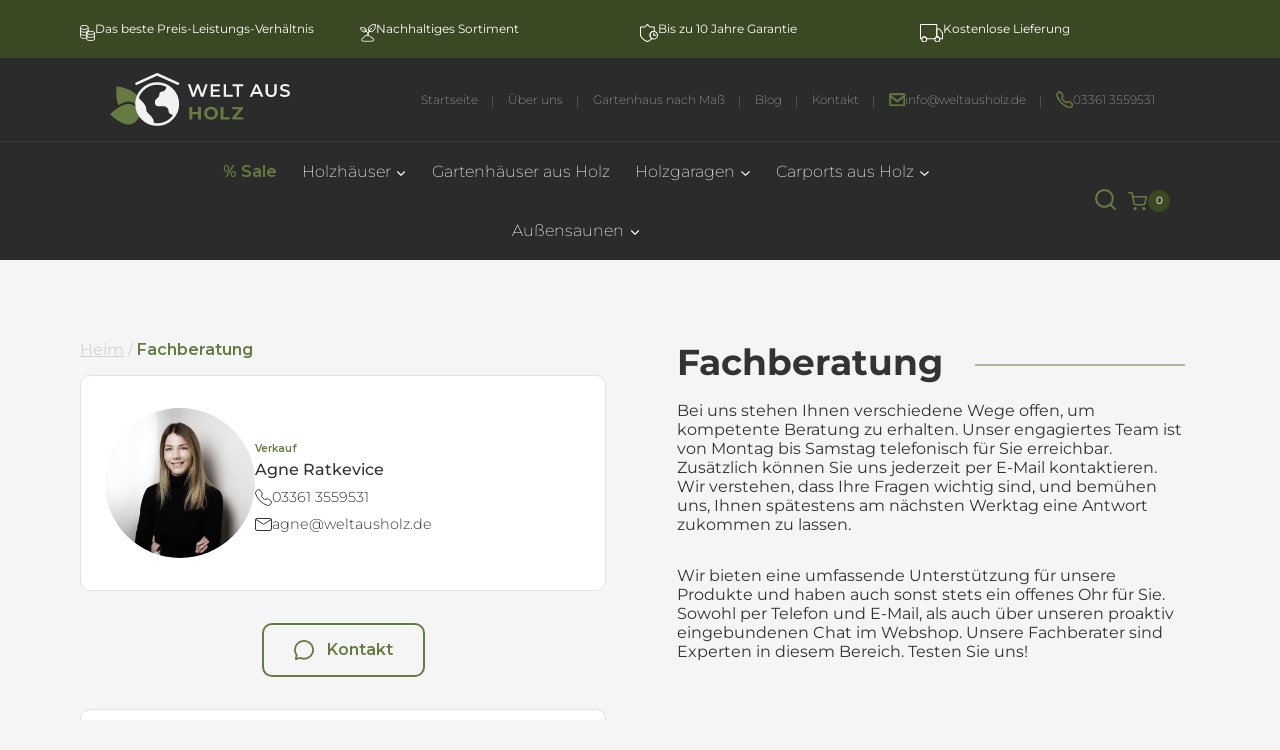

--- FILE ---
content_type: text/html; charset=UTF-8
request_url: https://weltausholz.de/fachberatung/
body_size: 56070
content:
<!doctype html>
<html lang="de" class="no-js"
    itemscope itemtype="https://schema.org/WebPage">

<head>
    
    <!-- Google Tag Manager -->
    <script>
        (function(w,d,s,l,i){w[l]=w[l]||[];w[l].push({'gtm.start':
                new Date().getTime(),event:'gtm.js'});var f=d.getElementsByTagName(s)[0],
            j=d.createElement(s),dl=l!='dataLayer'?'&l='+l:'';j.async=true;j.src=
            'https://www.googletagmanager.com/gtm.js?id='+i+dl;f.parentNode.insertBefore(j,f);
        })(window,document,'script','dataLayer','GTM-M4LB33RQ');
    </script>
    <!-- End Google Tag Manager -->
    <meta name="google-site-verification" content="o_v5tpCq22LPQ0CRctRPvw5QDhaEtzlTsufwpxG6ddY" />
    <meta charset="UTF-8">
    <meta name="viewport" content="width=device-width, initial-scale=1, maximum-scale=1, user-scalable=no">
    <meta name="seobility" content="5317fb4993b1f8e7fdf178b97ec265d1">
    <meta name='robots' content='index, follow, max-image-preview:large, max-snippet:-1, max-video-preview:-1' />

<!-- Google Tag Manager for WordPress by gtm4wp.com -->
<script data-cfasync="false" data-pagespeed-no-defer>
	var gtm4wp_datalayer_name = "dataLayer";
	var dataLayer = dataLayer || [];
	const gtm4wp_use_sku_instead = 1;
	const gtm4wp_currency = 'EUR';
	const gtm4wp_product_per_impression = 10;
	const gtm4wp_clear_ecommerce = true;
</script>
<!-- End Google Tag Manager for WordPress by gtm4wp.com -->
	<!-- This site is optimized with the Yoast SEO Premium plugin v22.0 (Yoast SEO v22.9) - https://yoast.com/wordpress/plugins/seo/ -->
	<title>Fachberatung | Weltausholz.de</title>
	<meta name="description" content="Nutzen Sie unsere Fachberatung. Expertenhilfe ist verfügbar per Telefon, E-Mail oder Chat. Individuelle Beratung zu all Ihren Fragen. Informieren Sie sich jetzt!" />
	<link rel="canonical" href="https://weltausholz.de/fachberatung/" />
	<meta property="og:locale" content="de_DE" />
	<meta property="og:type" content="article" />
	<meta property="og:title" content="Fachberatung" />
	<meta property="og:description" content="Nutzen Sie unsere Fachberatung. Expertenhilfe ist verfügbar per Telefon, E-Mail oder Chat. Individuelle Beratung zu all Ihren Fragen. Informieren Sie sich jetzt!" />
	<meta property="og:url" content="https://weltausholz.de/fachberatung/" />
	<meta property="og:site_name" content="Weltausholz.de" />
	<meta property="article:modified_time" content="2025-11-14T13:46:36+00:00" />
	<meta property="og:image" content="https://weltausholz.de/wp-content/uploads/2024/01/icons8-call-back-91-1.png" />
	<meta name="twitter:card" content="summary_large_image" />
	<meta name="twitter:label1" content="Geschätzte Lesezeit" />
	<meta name="twitter:data1" content="2 Minuten" />
	<script type="application/ld+json" class="yoast-schema-graph">{"@context":"https://schema.org","@graph":[{"@type":"WebPage","@id":"https://weltausholz.de/fachberatung/","url":"https://weltausholz.de/fachberatung/","name":"Fachberatung | Weltausholz.de","isPartOf":{"@id":"https://weltausholz.de/#website"},"primaryImageOfPage":{"@id":"https://weltausholz.de/fachberatung/#primaryimage"},"image":{"@id":"https://weltausholz.de/fachberatung/#primaryimage"},"thumbnailUrl":"https://weltausholz.de/wp-content/uploads/2024/01/icons8-call-back-91-1.png","datePublished":"2023-10-01T13:38:51+00:00","dateModified":"2025-11-14T13:46:36+00:00","description":"Nutzen Sie unsere Fachberatung. Expertenhilfe ist verfügbar per Telefon, E-Mail oder Chat. Individuelle Beratung zu all Ihren Fragen. Informieren Sie sich jetzt!","breadcrumb":{"@id":"https://weltausholz.de/fachberatung/#breadcrumb"},"inLanguage":"de","potentialAction":[{"@type":"ReadAction","target":["https://weltausholz.de/fachberatung/"]}]},{"@type":"ImageObject","inLanguage":"de","@id":"https://weltausholz.de/fachberatung/#primaryimage","url":"https://weltausholz.de/wp-content/uploads/2024/01/icons8-call-back-91-1.png","contentUrl":"https://weltausholz.de/wp-content/uploads/2024/01/icons8-call-back-91-1.png","width":91,"height":91,"caption":"Rückruf Symbol."},{"@type":"BreadcrumbList","@id":"https://weltausholz.de/fachberatung/#breadcrumb","itemListElement":[{"@type":"ListItem","position":1,"name":"Home","item":"https://weltausholz.de/"},{"@type":"ListItem","position":2,"name":"Fachberatung"}]},{"@type":"WebSite","@id":"https://weltausholz.de/#website","url":"https://weltausholz.de/","name":"Weltausholz.de","description":"","publisher":{"@id":"https://weltausholz.de/#organization"},"potentialAction":[{"@type":"SearchAction","target":{"@type":"EntryPoint","urlTemplate":"https://weltausholz.de/?s={search_term_string}"},"query-input":"required name=search_term_string"}],"inLanguage":"de"},{"@type":"Organization","@id":"https://weltausholz.de/#organization","name":"Welt aus holz","alternateName":"Weltausholz","url":"https://weltausholz.de/","logo":{"@type":"ImageObject","inLanguage":"de","@id":"https://weltausholz.de/#/schema/logo/image/","url":"https://weltausholz.de/wp-content/uploads/2024/06/Group-637@2x.png","contentUrl":"https://weltausholz.de/wp-content/uploads/2024/06/Group-637@2x.png","width":423,"height":137,"caption":"Welt aus holz"},"image":{"@id":"https://weltausholz.de/#/schema/logo/image/"}}]}</script>
	<!-- / Yoast SEO Premium plugin. -->


<link rel='dns-prefetch' href='//cdn.dni.nimbata.com' />
<link rel='dns-prefetch' href='//fonts.googleapis.com' />
<link rel="alternate" type="application/rss+xml" title="Weltausholz.de &raquo; Feed" href="https://weltausholz.de/feed/" />
<link rel="alternate" type="application/rss+xml" title="Weltausholz.de &raquo; Kommentar-Feed" href="https://weltausholz.de/comments/feed/" />
			<script>document.documentElement.classList.remove( 'no-js' );</script>
			<script>
window._wpemojiSettings = {"baseUrl":"https:\/\/s.w.org\/images\/core\/emoji\/15.0.3\/72x72\/","ext":".png","svgUrl":"https:\/\/s.w.org\/images\/core\/emoji\/15.0.3\/svg\/","svgExt":".svg","source":{"concatemoji":"https:\/\/weltausholz.de\/wp-includes\/js\/wp-emoji-release.min.js?ver=cb559d6b1d1931a422f3c75fd60454f8"}};
/*! This file is auto-generated */
!function(i,n){var o,s,e;function c(e){try{var t={supportTests:e,timestamp:(new Date).valueOf()};sessionStorage.setItem(o,JSON.stringify(t))}catch(e){}}function p(e,t,n){e.clearRect(0,0,e.canvas.width,e.canvas.height),e.fillText(t,0,0);var t=new Uint32Array(e.getImageData(0,0,e.canvas.width,e.canvas.height).data),r=(e.clearRect(0,0,e.canvas.width,e.canvas.height),e.fillText(n,0,0),new Uint32Array(e.getImageData(0,0,e.canvas.width,e.canvas.height).data));return t.every(function(e,t){return e===r[t]})}function u(e,t,n){switch(t){case"flag":return n(e,"\ud83c\udff3\ufe0f\u200d\u26a7\ufe0f","\ud83c\udff3\ufe0f\u200b\u26a7\ufe0f")?!1:!n(e,"\ud83c\uddfa\ud83c\uddf3","\ud83c\uddfa\u200b\ud83c\uddf3")&&!n(e,"\ud83c\udff4\udb40\udc67\udb40\udc62\udb40\udc65\udb40\udc6e\udb40\udc67\udb40\udc7f","\ud83c\udff4\u200b\udb40\udc67\u200b\udb40\udc62\u200b\udb40\udc65\u200b\udb40\udc6e\u200b\udb40\udc67\u200b\udb40\udc7f");case"emoji":return!n(e,"\ud83d\udc26\u200d\u2b1b","\ud83d\udc26\u200b\u2b1b")}return!1}function f(e,t,n){var r="undefined"!=typeof WorkerGlobalScope&&self instanceof WorkerGlobalScope?new OffscreenCanvas(300,150):i.createElement("canvas"),a=r.getContext("2d",{willReadFrequently:!0}),o=(a.textBaseline="top",a.font="600 32px Arial",{});return e.forEach(function(e){o[e]=t(a,e,n)}),o}function t(e){var t=i.createElement("script");t.src=e,t.defer=!0,i.head.appendChild(t)}"undefined"!=typeof Promise&&(o="wpEmojiSettingsSupports",s=["flag","emoji"],n.supports={everything:!0,everythingExceptFlag:!0},e=new Promise(function(e){i.addEventListener("DOMContentLoaded",e,{once:!0})}),new Promise(function(t){var n=function(){try{var e=JSON.parse(sessionStorage.getItem(o));if("object"==typeof e&&"number"==typeof e.timestamp&&(new Date).valueOf()<e.timestamp+604800&&"object"==typeof e.supportTests)return e.supportTests}catch(e){}return null}();if(!n){if("undefined"!=typeof Worker&&"undefined"!=typeof OffscreenCanvas&&"undefined"!=typeof URL&&URL.createObjectURL&&"undefined"!=typeof Blob)try{var e="postMessage("+f.toString()+"("+[JSON.stringify(s),u.toString(),p.toString()].join(",")+"));",r=new Blob([e],{type:"text/javascript"}),a=new Worker(URL.createObjectURL(r),{name:"wpTestEmojiSupports"});return void(a.onmessage=function(e){c(n=e.data),a.terminate(),t(n)})}catch(e){}c(n=f(s,u,p))}t(n)}).then(function(e){for(var t in e)n.supports[t]=e[t],n.supports.everything=n.supports.everything&&n.supports[t],"flag"!==t&&(n.supports.everythingExceptFlag=n.supports.everythingExceptFlag&&n.supports[t]);n.supports.everythingExceptFlag=n.supports.everythingExceptFlag&&!n.supports.flag,n.DOMReady=!1,n.readyCallback=function(){n.DOMReady=!0}}).then(function(){return e}).then(function(){var e;n.supports.everything||(n.readyCallback(),(e=n.source||{}).concatemoji?t(e.concatemoji):e.wpemoji&&e.twemoji&&(t(e.twemoji),t(e.wpemoji)))}))}((window,document),window._wpemojiSettings);
</script>
<style id='kadence-blocks-advancedheading-inline-css'>
.wp-block-kadence-advancedheading mark{background:transparent;border-style:solid;border-width:0}.wp-block-kadence-advancedheading mark.kt-highlight{color:#f76a0c;}.kb-adv-heading-icon{display: inline-flex;justify-content: center;align-items: center;}.single-content .kadence-advanced-heading-wrapper h1, .single-content .kadence-advanced-heading-wrapper h2, .single-content .kadence-advanced-heading-wrapper h3, .single-content .kadence-advanced-heading-wrapper h4, .single-content .kadence-advanced-heading-wrapper h5, .single-content .kadence-advanced-heading-wrapper h6 {margin: 1.5em 0 .5em;}.single-content .kadence-advanced-heading-wrapper+* { margin-top:0;}
</style>
<link rel='stylesheet' id='kadence-blocks-rowlayout-css' href='https://weltausholz.de/wp-content/plugins/kadence-blocks/dist/style-blocks-rowlayout.css?ver=3.1.15' media='all' />
<link rel='stylesheet' id='kadence-blocks-column-css' href='https://weltausholz.de/wp-content/plugins/kadence-blocks/dist/style-blocks-column.css?ver=3.1.15' media='all' />
<link rel='stylesheet' id='kadence-blocks-image-css' href='https://weltausholz.de/wp-content/plugins/kadence-blocks/dist/style-blocks-image.css?ver=3.1.15' media='all' />
<link rel='stylesheet' id='kadence-blocks-form-css' href='https://weltausholz.de/wp-content/plugins/kadence-blocks/dist/style-blocks-form.css?ver=3.1.15' media='all' />
<link rel='stylesheet' id='kadence-blocks-pro-modal-css' href='https://weltausholz.de/wp-content/plugins/kadence-blocks-pro/dist/style-blocks-modal.css?ver=2.0.13' media='all' />
<style id='wp-emoji-styles-inline-css'>

	img.wp-smiley, img.emoji {
		display: inline !important;
		border: none !important;
		box-shadow: none !important;
		height: 1em !important;
		width: 1em !important;
		margin: 0 0.07em !important;
		vertical-align: -0.1em !important;
		background: none !important;
		padding: 0 !important;
	}
</style>
<link rel='stylesheet' id='wp-block-library-css' href='https://weltausholz.de/wp-includes/css/dist/block-library/style.min.css?ver=cb559d6b1d1931a422f3c75fd60454f8' media='all' />
<link rel='stylesheet' id='wc-blocks-vendors-style-css' href='https://weltausholz.de/wp-content/plugins/woocommerce/packages/woocommerce-blocks/build/wc-blocks-vendors-style.css?ver=10.9.3' media='all' />
<link rel='stylesheet' id='wc-all-blocks-style-css' href='https://weltausholz.de/wp-content/plugins/woocommerce/packages/woocommerce-blocks/build/wc-all-blocks-style.css?ver=10.9.3' media='all' />
<style id='classic-theme-styles-inline-css'>
/*! This file is auto-generated */
.wp-block-button__link{color:#fff;background-color:#32373c;border-radius:9999px;box-shadow:none;text-decoration:none;padding:calc(.667em + 2px) calc(1.333em + 2px);font-size:1.125em}.wp-block-file__button{background:#32373c;color:#fff;text-decoration:none}
</style>
<style id='global-styles-inline-css'>
:root{--wp--preset--aspect-ratio--square: 1;--wp--preset--aspect-ratio--4-3: 4/3;--wp--preset--aspect-ratio--3-4: 3/4;--wp--preset--aspect-ratio--3-2: 3/2;--wp--preset--aspect-ratio--2-3: 2/3;--wp--preset--aspect-ratio--16-9: 16/9;--wp--preset--aspect-ratio--9-16: 9/16;--wp--preset--color--black: #000000;--wp--preset--color--cyan-bluish-gray: #abb8c3;--wp--preset--color--white: #ffffff;--wp--preset--color--pale-pink: #f78da7;--wp--preset--color--vivid-red: #cf2e2e;--wp--preset--color--luminous-vivid-orange: #ff6900;--wp--preset--color--luminous-vivid-amber: #fcb900;--wp--preset--color--light-green-cyan: #7bdcb5;--wp--preset--color--vivid-green-cyan: #00d084;--wp--preset--color--pale-cyan-blue: #8ed1fc;--wp--preset--color--vivid-cyan-blue: #0693e3;--wp--preset--color--vivid-purple: #9b51e0;--wp--preset--color--theme-palette-1: #657b42;--wp--preset--color--theme-palette-2: #3a4824;--wp--preset--color--theme-palette-3: #333333;--wp--preset--color--theme-palette-4: #000000;--wp--preset--color--theme-palette-5: #212121;--wp--preset--color--theme-palette-6: #718096;--wp--preset--color--theme-palette-7: #141414;--wp--preset--color--theme-palette-8: #f5f5f5;--wp--preset--color--theme-palette-9: #ffffff;--wp--preset--gradient--vivid-cyan-blue-to-vivid-purple: linear-gradient(135deg,rgba(6,147,227,1) 0%,rgb(155,81,224) 100%);--wp--preset--gradient--light-green-cyan-to-vivid-green-cyan: linear-gradient(135deg,rgb(122,220,180) 0%,rgb(0,208,130) 100%);--wp--preset--gradient--luminous-vivid-amber-to-luminous-vivid-orange: linear-gradient(135deg,rgba(252,185,0,1) 0%,rgba(255,105,0,1) 100%);--wp--preset--gradient--luminous-vivid-orange-to-vivid-red: linear-gradient(135deg,rgba(255,105,0,1) 0%,rgb(207,46,46) 100%);--wp--preset--gradient--very-light-gray-to-cyan-bluish-gray: linear-gradient(135deg,rgb(238,238,238) 0%,rgb(169,184,195) 100%);--wp--preset--gradient--cool-to-warm-spectrum: linear-gradient(135deg,rgb(74,234,220) 0%,rgb(151,120,209) 20%,rgb(207,42,186) 40%,rgb(238,44,130) 60%,rgb(251,105,98) 80%,rgb(254,248,76) 100%);--wp--preset--gradient--blush-light-purple: linear-gradient(135deg,rgb(255,206,236) 0%,rgb(152,150,240) 100%);--wp--preset--gradient--blush-bordeaux: linear-gradient(135deg,rgb(254,205,165) 0%,rgb(254,45,45) 50%,rgb(107,0,62) 100%);--wp--preset--gradient--luminous-dusk: linear-gradient(135deg,rgb(255,203,112) 0%,rgb(199,81,192) 50%,rgb(65,88,208) 100%);--wp--preset--gradient--pale-ocean: linear-gradient(135deg,rgb(255,245,203) 0%,rgb(182,227,212) 50%,rgb(51,167,181) 100%);--wp--preset--gradient--electric-grass: linear-gradient(135deg,rgb(202,248,128) 0%,rgb(113,206,126) 100%);--wp--preset--gradient--midnight: linear-gradient(135deg,rgb(2,3,129) 0%,rgb(40,116,252) 100%);--wp--preset--font-size--small: 14px;--wp--preset--font-size--medium: 24px;--wp--preset--font-size--large: 32px;--wp--preset--font-size--x-large: 42px;--wp--preset--font-size--larger: 40px;--wp--preset--spacing--20: 0.44rem;--wp--preset--spacing--30: 0.67rem;--wp--preset--spacing--40: 1rem;--wp--preset--spacing--50: 1.5rem;--wp--preset--spacing--60: 2.25rem;--wp--preset--spacing--70: 3.38rem;--wp--preset--spacing--80: 5.06rem;--wp--preset--shadow--natural: 6px 6px 9px rgba(0, 0, 0, 0.2);--wp--preset--shadow--deep: 12px 12px 50px rgba(0, 0, 0, 0.4);--wp--preset--shadow--sharp: 6px 6px 0px rgba(0, 0, 0, 0.2);--wp--preset--shadow--outlined: 6px 6px 0px -3px rgba(255, 255, 255, 1), 6px 6px rgba(0, 0, 0, 1);--wp--preset--shadow--crisp: 6px 6px 0px rgba(0, 0, 0, 1);}:where(.is-layout-flex){gap: 0.5em;}:where(.is-layout-grid){gap: 0.5em;}body .is-layout-flex{display: flex;}.is-layout-flex{flex-wrap: wrap;align-items: center;}.is-layout-flex > :is(*, div){margin: 0;}body .is-layout-grid{display: grid;}.is-layout-grid > :is(*, div){margin: 0;}:where(.wp-block-columns.is-layout-flex){gap: 2em;}:where(.wp-block-columns.is-layout-grid){gap: 2em;}:where(.wp-block-post-template.is-layout-flex){gap: 1.25em;}:where(.wp-block-post-template.is-layout-grid){gap: 1.25em;}.has-black-color{color: var(--wp--preset--color--black) !important;}.has-cyan-bluish-gray-color{color: var(--wp--preset--color--cyan-bluish-gray) !important;}.has-white-color{color: var(--wp--preset--color--white) !important;}.has-pale-pink-color{color: var(--wp--preset--color--pale-pink) !important;}.has-vivid-red-color{color: var(--wp--preset--color--vivid-red) !important;}.has-luminous-vivid-orange-color{color: var(--wp--preset--color--luminous-vivid-orange) !important;}.has-luminous-vivid-amber-color{color: var(--wp--preset--color--luminous-vivid-amber) !important;}.has-light-green-cyan-color{color: var(--wp--preset--color--light-green-cyan) !important;}.has-vivid-green-cyan-color{color: var(--wp--preset--color--vivid-green-cyan) !important;}.has-pale-cyan-blue-color{color: var(--wp--preset--color--pale-cyan-blue) !important;}.has-vivid-cyan-blue-color{color: var(--wp--preset--color--vivid-cyan-blue) !important;}.has-vivid-purple-color{color: var(--wp--preset--color--vivid-purple) !important;}.has-black-background-color{background-color: var(--wp--preset--color--black) !important;}.has-cyan-bluish-gray-background-color{background-color: var(--wp--preset--color--cyan-bluish-gray) !important;}.has-white-background-color{background-color: var(--wp--preset--color--white) !important;}.has-pale-pink-background-color{background-color: var(--wp--preset--color--pale-pink) !important;}.has-vivid-red-background-color{background-color: var(--wp--preset--color--vivid-red) !important;}.has-luminous-vivid-orange-background-color{background-color: var(--wp--preset--color--luminous-vivid-orange) !important;}.has-luminous-vivid-amber-background-color{background-color: var(--wp--preset--color--luminous-vivid-amber) !important;}.has-light-green-cyan-background-color{background-color: var(--wp--preset--color--light-green-cyan) !important;}.has-vivid-green-cyan-background-color{background-color: var(--wp--preset--color--vivid-green-cyan) !important;}.has-pale-cyan-blue-background-color{background-color: var(--wp--preset--color--pale-cyan-blue) !important;}.has-vivid-cyan-blue-background-color{background-color: var(--wp--preset--color--vivid-cyan-blue) !important;}.has-vivid-purple-background-color{background-color: var(--wp--preset--color--vivid-purple) !important;}.has-black-border-color{border-color: var(--wp--preset--color--black) !important;}.has-cyan-bluish-gray-border-color{border-color: var(--wp--preset--color--cyan-bluish-gray) !important;}.has-white-border-color{border-color: var(--wp--preset--color--white) !important;}.has-pale-pink-border-color{border-color: var(--wp--preset--color--pale-pink) !important;}.has-vivid-red-border-color{border-color: var(--wp--preset--color--vivid-red) !important;}.has-luminous-vivid-orange-border-color{border-color: var(--wp--preset--color--luminous-vivid-orange) !important;}.has-luminous-vivid-amber-border-color{border-color: var(--wp--preset--color--luminous-vivid-amber) !important;}.has-light-green-cyan-border-color{border-color: var(--wp--preset--color--light-green-cyan) !important;}.has-vivid-green-cyan-border-color{border-color: var(--wp--preset--color--vivid-green-cyan) !important;}.has-pale-cyan-blue-border-color{border-color: var(--wp--preset--color--pale-cyan-blue) !important;}.has-vivid-cyan-blue-border-color{border-color: var(--wp--preset--color--vivid-cyan-blue) !important;}.has-vivid-purple-border-color{border-color: var(--wp--preset--color--vivid-purple) !important;}.has-vivid-cyan-blue-to-vivid-purple-gradient-background{background: var(--wp--preset--gradient--vivid-cyan-blue-to-vivid-purple) !important;}.has-light-green-cyan-to-vivid-green-cyan-gradient-background{background: var(--wp--preset--gradient--light-green-cyan-to-vivid-green-cyan) !important;}.has-luminous-vivid-amber-to-luminous-vivid-orange-gradient-background{background: var(--wp--preset--gradient--luminous-vivid-amber-to-luminous-vivid-orange) !important;}.has-luminous-vivid-orange-to-vivid-red-gradient-background{background: var(--wp--preset--gradient--luminous-vivid-orange-to-vivid-red) !important;}.has-very-light-gray-to-cyan-bluish-gray-gradient-background{background: var(--wp--preset--gradient--very-light-gray-to-cyan-bluish-gray) !important;}.has-cool-to-warm-spectrum-gradient-background{background: var(--wp--preset--gradient--cool-to-warm-spectrum) !important;}.has-blush-light-purple-gradient-background{background: var(--wp--preset--gradient--blush-light-purple) !important;}.has-blush-bordeaux-gradient-background{background: var(--wp--preset--gradient--blush-bordeaux) !important;}.has-luminous-dusk-gradient-background{background: var(--wp--preset--gradient--luminous-dusk) !important;}.has-pale-ocean-gradient-background{background: var(--wp--preset--gradient--pale-ocean) !important;}.has-electric-grass-gradient-background{background: var(--wp--preset--gradient--electric-grass) !important;}.has-midnight-gradient-background{background: var(--wp--preset--gradient--midnight) !important;}.has-small-font-size{font-size: var(--wp--preset--font-size--small) !important;}.has-medium-font-size{font-size: var(--wp--preset--font-size--medium) !important;}.has-large-font-size{font-size: var(--wp--preset--font-size--large) !important;}.has-x-large-font-size{font-size: var(--wp--preset--font-size--x-large) !important;}
:where(.wp-block-post-template.is-layout-flex){gap: 1.25em;}:where(.wp-block-post-template.is-layout-grid){gap: 1.25em;}
:where(.wp-block-columns.is-layout-flex){gap: 2em;}:where(.wp-block-columns.is-layout-grid){gap: 2em;}
:root :where(.wp-block-pullquote){font-size: 1.5em;line-height: 1.6;}
</style>
<link rel='stylesheet' id='menu-image-css' href='https://weltausholz.de/wp-content/plugins/menu-image/includes/css/menu-image.css?ver=3.11' media='all' />
<link rel='stylesheet' id='dashicons-css' href='https://weltausholz.de/wp-includes/css/dashicons.min.css?ver=cb559d6b1d1931a422f3c75fd60454f8' media='all' />
<link rel='stylesheet' id='payever_frontend-css' href='https://weltausholz.de/wp-content/plugins/payever-woocommerce-gateway/assets/css/payever_frontend.css?ver=cb559d6b1d1931a422f3c75fd60454f8' media='all' />
<style id='woocommerce-inline-inline-css'>
.woocommerce form .form-row .required { visibility: visible; }
</style>
<link rel='stylesheet' id='wc-product-reviews-pro-frontend-css' href='https://weltausholz.de/wp-content/plugins/woocommerce-product-reviews-pro/assets/css/frontend/wc-product-reviews-pro-frontend.min.css?ver=1.17.4' media='all' />
<link rel='stylesheet' id='child-theme-css' href='https://weltausholz.de/wp-content/themes/kadence-child/style.css?ver=101' media='all' />
<link rel='stylesheet' id='jquery-ui-slide-css-css' href='https://weltausholz.de/wp-content/themes/kadence-child/assets/css/jquery-ui-slider.css?ver=100' media='all' />
<link rel='stylesheet' id='swiper-css-css' href='https://weltausholz.de/wp-content/themes/kadence-child/assets/css/swiper.css?ver=101' media='all' />
<link rel='stylesheet' id='kadence-global-css' href='https://weltausholz.de/wp-content/themes/kadence/assets/css/global.min.css?ver=1694873653' media='all' />
<style id='kadence-global-inline-css'>
/* Kadence Base CSS */
:root{--global-palette1:#657b42;--global-palette2:#3a4824;--global-palette3:#333333;--global-palette4:#000000;--global-palette5:#212121;--global-palette6:#718096;--global-palette7:#141414;--global-palette8:#f5f5f5;--global-palette9:#ffffff;--global-palette9rgb:255, 255, 255;--global-palette-highlight:var(--global-palette1);--global-palette-highlight-alt:var(--global-palette2);--global-palette-highlight-alt2:var(--global-palette9);--global-palette-btn-bg:var(--global-palette1);--global-palette-btn-bg-hover:var(--global-palette2);--global-palette-btn:var(--global-palette9);--global-palette-btn-hover:var(--global-palette9);--global-body-font-family:Montserrat, sans-serif;--global-heading-font-family:Montserrat, sans-serif;--global-primary-nav-font-family:inherit;--global-fallback-font:sans-serif;--global-display-fallback-font:sans-serif;--global-content-width:1600px;--global-content-narrow-width:842px;--global-content-edge-padding:80px;--global-content-boxed-padding:15px;--global-calc-content-width:calc(1600px - var(--global-content-edge-padding) - var(--global-content-edge-padding) );--wp--style--global--content-size:var(--global-calc-content-width);}.wp-site-blocks{--global-vw:calc( 100vw - ( 0.5 * var(--scrollbar-offset)));}:root .has-theme-palette-1-background-color{background-color:var(--global-palette1);}:root .has-theme-palette-1-color{color:var(--global-palette1);}:root .has-theme-palette-2-background-color{background-color:var(--global-palette2);}:root .has-theme-palette-2-color{color:var(--global-palette2);}:root .has-theme-palette-3-background-color{background-color:var(--global-palette3);}:root .has-theme-palette-3-color{color:var(--global-palette3);}:root .has-theme-palette-4-background-color{background-color:var(--global-palette4);}:root .has-theme-palette-4-color{color:var(--global-palette4);}:root .has-theme-palette-5-background-color{background-color:var(--global-palette5);}:root .has-theme-palette-5-color{color:var(--global-palette5);}:root .has-theme-palette-6-background-color{background-color:var(--global-palette6);}:root .has-theme-palette-6-color{color:var(--global-palette6);}:root .has-theme-palette-7-background-color{background-color:var(--global-palette7);}:root .has-theme-palette-7-color{color:var(--global-palette7);}:root .has-theme-palette-8-background-color{background-color:var(--global-palette8);}:root .has-theme-palette-8-color{color:var(--global-palette8);}:root .has-theme-palette-9-background-color{background-color:var(--global-palette9);}:root .has-theme-palette-9-color{color:var(--global-palette9);}:root .has-theme-palette1-background-color{background-color:var(--global-palette1);}:root .has-theme-palette1-color{color:var(--global-palette1);}:root .has-theme-palette2-background-color{background-color:var(--global-palette2);}:root .has-theme-palette2-color{color:var(--global-palette2);}:root .has-theme-palette3-background-color{background-color:var(--global-palette3);}:root .has-theme-palette3-color{color:var(--global-palette3);}:root .has-theme-palette4-background-color{background-color:var(--global-palette4);}:root .has-theme-palette4-color{color:var(--global-palette4);}:root .has-theme-palette5-background-color{background-color:var(--global-palette5);}:root .has-theme-palette5-color{color:var(--global-palette5);}:root .has-theme-palette6-background-color{background-color:var(--global-palette6);}:root .has-theme-palette6-color{color:var(--global-palette6);}:root .has-theme-palette7-background-color{background-color:var(--global-palette7);}:root .has-theme-palette7-color{color:var(--global-palette7);}:root .has-theme-palette8-background-color{background-color:var(--global-palette8);}:root .has-theme-palette8-color{color:var(--global-palette8);}:root .has-theme-palette9-background-color{background-color:var(--global-palette9);}:root .has-theme-palette9-color{color:var(--global-palette9);}body{background:var(--global-palette8);}body, input, select, optgroup, textarea{font-style:normal;font-weight:normal;font-size:16px;line-height:1.2;font-family:var(--global-body-font-family);color:var(--global-palette3);}.content-bg, body.content-style-unboxed .site{background:var(--global-palette8);}h1,h2,h3,h4,h5,h6{font-family:var(--global-heading-font-family);}h1{font-style:normal;font-weight:700;font-size:36px;line-height:1.3;font-family:Montserrat, sans-serif;color:var(--global-palette3);}h2{font-style:normal;font-weight:600;font-size:28px;line-height:1.5;font-family:Montserrat, sans-serif;color:var(--global-palette3);}h3{font-style:normal;font-weight:500;font-size:24px;line-height:1.5;font-family:Montserrat, sans-serif;color:var(--global-palette3);}h4{font-style:normal;font-weight:300;font-size:22px;line-height:1.5;font-family:Montserrat, sans-serif;color:var(--global-palette4);}h5{font-style:normal;font-weight:200;font-size:20px;line-height:1.5;font-family:Montserrat, sans-serif;color:var(--global-palette4);}h6{font-style:normal;font-weight:800;font-size:18px;line-height:1.5;font-family:Montserrat, sans-serif;color:var(--global-palette5);}.entry-hero .kadence-breadcrumbs, .entry-hero .search-form{font-style:normal;font-weight:600;font-size:16px;line-height:1.2;color:#d3d3d3;}@media all and (max-width: 1024px){h2{font-size:24px;}h3{font-size:20px;}h4{font-size:18px;}}.entry-hero .kadence-breadcrumbs{max-width:1600px;}.site-container, .site-header-row-layout-contained, .site-footer-row-layout-contained, .entry-hero-layout-contained, .comments-area, .alignfull > .wp-block-cover__inner-container, .alignwide > .wp-block-cover__inner-container{max-width:var(--global-content-width);}.content-width-narrow .content-container.site-container, .content-width-narrow .hero-container.site-container{max-width:var(--global-content-narrow-width);}@media all and (min-width: 1830px){.wp-site-blocks .content-container  .alignwide{margin-left:-115px;margin-right:-115px;width:unset;max-width:unset;}}@media all and (min-width: 1102px){.content-width-narrow .wp-site-blocks .content-container .alignwide{margin-left:-130px;margin-right:-130px;width:unset;max-width:unset;}}.content-style-boxed .wp-site-blocks .entry-content .alignwide{margin-left:calc( -1 * var( --global-content-boxed-padding ) );margin-right:calc( -1 * var( --global-content-boxed-padding ) );}.content-area{margin-top:0rem;margin-bottom:0rem;}@media all and (max-width: 1024px){.content-area{margin-top:0rem;margin-bottom:0rem;}}@media all and (max-width: 767px){.content-area{margin-top:0rem;margin-bottom:0rem;}}@media all and (max-width: 1024px){:root{--global-content-edge-padding:15px;--global-content-boxed-padding:15px;}}@media all and (max-width: 767px){:root{--global-content-edge-padding:15px;--global-content-boxed-padding:15px;}}.entry-content-wrap{padding:15px;}@media all and (max-width: 1024px){.entry-content-wrap{padding:15px;}}@media all and (max-width: 767px){.entry-content-wrap{padding:15px;}}.entry.single-entry{box-shadow:0px 15px 15px -10px rgba(0,0,0,0);}.entry.loop-entry{border-radius:0px 0px 0px 0px;box-shadow:0px 15px 15px -10px rgba(0,0,0,0);}.loop-entry .entry-content-wrap{padding:30px;}@media all and (max-width: 1024px){.loop-entry .entry-content-wrap{padding:30px;}}@media all and (max-width: 767px){.loop-entry .entry-content-wrap{padding:30px;}}.has-sidebar:not(.has-left-sidebar) .content-container{grid-template-columns:1fr 526px;}.has-sidebar.has-left-sidebar .content-container{grid-template-columns:526px 1fr;}.primary-sidebar.widget-area .widget{margin-bottom:0em;color:var(--global-palette4);}.primary-sidebar.widget-area .widget-title{font-weight:700;font-size:20px;line-height:1.5;color:var(--global-palette3);}@media all and (max-width: 1024px){.primary-sidebar.widget-area .widget{margin-bottom:0px;}}@media all and (max-width: 767px){.primary-sidebar.widget-area .widget{margin-bottom:0px;}}button, .button, .wp-block-button__link, input[type="button"], input[type="reset"], input[type="submit"], .fl-button, .elementor-button-wrapper .elementor-button{border-radius:20px;box-shadow:0px 0px 0px -7px rgba(0,0,0,0);}button:hover, button:focus, button:active, .button:hover, .button:focus, .button:active, .wp-block-button__link:hover, .wp-block-button__link:focus, .wp-block-button__link:active, input[type="button"]:hover, input[type="button"]:focus, input[type="button"]:active, input[type="reset"]:hover, input[type="reset"]:focus, input[type="reset"]:active, input[type="submit"]:hover, input[type="submit"]:focus, input[type="submit"]:active, .elementor-button-wrapper .elementor-button:hover, .elementor-button-wrapper .elementor-button:focus, .elementor-button-wrapper .elementor-button:active{box-shadow:0px 15px 25px -7px rgba(0,0,0,0.1);}@media all and (min-width: 1025px){.transparent-header .entry-hero .entry-hero-container-inner{padding-top:calc(0px + 10px + 0px);}}@media all and (max-width: 1024px){.mobile-transparent-header .entry-hero .entry-hero-container-inner{padding-top:calc(0px + 10px);}}@media all and (max-width: 767px){.mobile-transparent-header .entry-hero .entry-hero-container-inner{padding-top:calc(0px + 10px);}}.site-middle-footer-wrap .site-footer-row-container-inner{background:var(--global-palette3);}.site-middle-footer-inner-wrap{padding-top:60px;padding-bottom:30px;grid-column-gap:30px;grid-row-gap:30px;}.site-middle-footer-inner-wrap .widget{margin-bottom:30px;}.site-middle-footer-inner-wrap .site-footer-section:not(:last-child):after{right:calc(-30px / 2);}@media all and (max-width: 1024px){.site-middle-footer-inner-wrap{padding-top:40px;padding-bottom:0px;grid-column-gap:20px;grid-row-gap:20px;}.site-middle-footer-inner-wrap .site-footer-section:not(:last-child):after{right:calc(-20px / 2);}}.site-top-footer-inner-wrap{padding-top:30px;padding-bottom:30px;grid-column-gap:30px;grid-row-gap:30px;}.site-top-footer-inner-wrap .widget{margin-bottom:30px;}.site-top-footer-inner-wrap .site-footer-section:not(:last-child):after{right:calc(-30px / 2);}.site-bottom-footer-wrap .site-footer-row-container-inner{background:var(--global-palette3);}.site-bottom-footer-inner-wrap{padding-top:30px;padding-bottom:10px;grid-column-gap:30px;}.site-bottom-footer-inner-wrap .widget{margin-bottom:30px;}.site-bottom-footer-inner-wrap .site-footer-section:not(:last-child):after{right:calc(-30px / 2);}@media all and (max-width: 1024px){.site-bottom-footer-inner-wrap{padding-top:10px;}}.footer-social-wrap .footer-social-inner-wrap{font-size:1em;gap:0.3em;}.site-footer .site-footer-wrap .site-footer-section .footer-social-wrap .footer-social-inner-wrap .social-button{border:2px none transparent;border-radius:3px;}#colophon .footer-html{font-style:normal;font-weight:normal;font-size:16px;line-height:1.2;color:#727272;}#kt-scroll-up-reader, #kt-scroll-up{border-radius:120px 120px 120px 120px;color:var(--global-palette9);background:var(--global-palette2);bottom:10px;font-size:28px;padding:15px 15px 15px 15px;}#kt-scroll-up-reader.scroll-up-side-right, #kt-scroll-up.scroll-up-side-right{right:10px;}#kt-scroll-up-reader.scroll-up-side-left, #kt-scroll-up.scroll-up-side-left{left:10px;}#kt-scroll-up-reader:hover, #kt-scroll-up:hover{color:var(--global-palette9);background:var(--global-palette2);}#colophon .footer-navigation .footer-menu-container > ul > li > a{padding-left:calc(1.2em / 2);padding-right:calc(1.2em / 2);padding-top:calc(0.6em / 2);padding-bottom:calc(0.6em / 2);color:var(--global-palette5);}#colophon .footer-navigation .footer-menu-container > ul li a:hover{color:var(--global-palette-highlight);}#colophon .footer-navigation .footer-menu-container > ul li.current-menu-item > a{color:var(--global-palette3);}.entry-hero.page-hero-section .entry-header{min-height:200px;}.woocommerce-demo-store .woocommerce-store-notice{background:var(--global-palette8);}.entry-hero.product-hero-section .entry-header{min-height:200px;}.product-title .single-category{font-weight:700;font-size:32px;line-height:1.5;color:var(--global-palette3);}.wp-site-blocks .product-hero-section .extra-title{font-weight:700;font-size:32px;line-height:1.5;}body.archive.tax-woo-product, body.post-type-archive-product{background:var(--global-palette8);}body.archive.tax-woo-product .content-bg, body.content-style-unboxed.archive.tax-woo-product .site, body.post-type-archive-product .content-bg, body.content-style-unboxed.archive.post-type-archive-product .site, body.content-style-unboxed.archive.tax-woo-product .content-bg.loop-entry .content-bg:not(.loop-entry), body.content-style-unboxed.post-type-archive-product .content-bg.loop-entry .content-bg:not(.loop-entry){background:var(--global-palette8);}.woocommerce ul.products.woo-archive-btn-button .product-action-wrap .button:not(.kb-button), .woocommerce ul.products li.woo-archive-btn-button .button:not(.kb-button), .wc-block-grid__product.woo-archive-btn-button .product-details .wc-block-grid__product-add-to-cart .wp-block-button__link{border:2px none transparent;box-shadow:0px 0px 0px 0px rgba(0,0,0,0.0);}.woocommerce ul.products.woo-archive-btn-button .product-action-wrap .button:not(.kb-button):hover, .woocommerce ul.products li.woo-archive-btn-button .button:not(.kb-button):hover, .wc-block-grid__product.woo-archive-btn-button .product-details .wc-block-grid__product-add-to-cart .wp-block-button__link:hover{box-shadow:0px 0px 0px 0px rgba(0,0,0,0);}
/* Kadence Header CSS */
.wp-site-blocks #mobile-header{display:block;}.wp-site-blocks #main-header{display:none;}@media all and (min-width: 1200px){.wp-site-blocks #mobile-header{display:none;}.wp-site-blocks #main-header{display:block;}}@media all and (max-width: 1199px){.mobile-transparent-header #masthead{position:absolute;left:0px;right:0px;z-index:100;}.kadence-scrollbar-fixer.mobile-transparent-header #masthead{right:var(--scrollbar-offset,0);}.mobile-transparent-header #masthead, .mobile-transparent-header .site-top-header-wrap .site-header-row-container-inner, .mobile-transparent-header .site-main-header-wrap .site-header-row-container-inner, .mobile-transparent-header .site-bottom-header-wrap .site-header-row-container-inner{background:transparent;}.site-header-row-tablet-layout-fullwidth, .site-header-row-tablet-layout-standard{padding:0px;}}@media all and (min-width: 1200px){.transparent-header #masthead{position:absolute;left:0px;right:0px;z-index:100;}.transparent-header.kadence-scrollbar-fixer #masthead{right:var(--scrollbar-offset,0);}.transparent-header #masthead, .transparent-header .site-top-header-wrap .site-header-row-container-inner, .transparent-header .site-main-header-wrap .site-header-row-container-inner, .transparent-header .site-bottom-header-wrap .site-header-row-container-inner{background:transparent;}}.site-branding a.brand img{max-width:209px;}.site-branding a.brand img.svg-logo-image{width:209px;}@media all and (max-width: 1200px){.site-branding a.brand img{max-width:141px;}.site-branding a.brand img.svg-logo-image{width:141px;}}.site-branding{padding:0px 0px 0px 0px;}@media all and (max-width: 1200px){.site-branding{padding:0px 0px 0px 20px;}}@media all and (max-width: 767px){.site-branding{padding:0px 0px 0px 5px;}}#masthead, #masthead .kadence-sticky-header.item-is-fixed:not(.item-at-start):not(.site-header-row-container):not(.site-main-header-wrap), #masthead .kadence-sticky-header.item-is-fixed:not(.item-at-start) > .site-header-row-container-inner{background:#ffffff;}.site-main-header-wrap .site-header-row-container-inner{background:rgba(20,20,20,0.9);border-bottom:1px solid #3b3b3b;}.site-main-header-inner-wrap{min-height:10px;}.site-main-header-wrap .site-header-row-container-inner>.site-container{padding:15px 0px 15px 0px;}.site-top-header-wrap .site-header-row-container-inner{background:var(--global-palette2);}.site-top-header-inner-wrap{min-height:0px;}.site-bottom-header-wrap .site-header-row-container-inner{background:rgba(20,20,20,0.9);}.site-bottom-header-inner-wrap{min-height:0px;}.site-bottom-header-wrap .site-header-row-container-inner>.site-container{padding:0px 0px 0px 0px;}.header-navigation[class*="header-navigation-style-underline"] .header-menu-container.primary-menu-container>ul>li>a:after{width:calc( 100% - 40px);}.main-navigation .primary-menu-container > ul > li.menu-item > a{padding-left:calc(40px / 2);padding-right:calc(40px / 2);padding-top:0em;padding-bottom:0em;color:#b1b1b1;}.main-navigation .primary-menu-container > ul > li.menu-item .dropdown-nav-special-toggle{right:calc(40px / 2);}.main-navigation .primary-menu-container > ul li.menu-item > a{font-style:normal;font-weight:200;font-size:14px;line-height:1.2;}.main-navigation .primary-menu-container > ul > li.menu-item > a:hover{color:var(--global-palette-highlight);}.main-navigation .primary-menu-container > ul > li.menu-item.current-menu-item > a{color:var(--global-palette1);}.header-navigation[class*="header-navigation-style-underline"] .header-menu-container.secondary-menu-container>ul>li>a:after{width:calc( 100% - 0px);}.secondary-navigation .secondary-menu-container > ul > li.menu-item > a{padding-left:calc(0px / 2);padding-right:calc(0px / 2);padding-top:20px;padding-bottom:20px;color:var(--global-palette9);}.secondary-navigation .primary-menu-container > ul > li.menu-item .dropdown-nav-special-toggle{right:calc(0px / 2);}.secondary-navigation .secondary-menu-container > ul li.menu-item > a{font-style:normal;font-weight:200;font-size:16px;}.secondary-navigation .secondary-menu-container > ul > li.menu-item > a:hover{color:var(--global-palette-highlight);}.secondary-navigation .secondary-menu-container > ul > li.menu-item.current-menu-item > a{color:var(--global-palette1);}.header-navigation .header-menu-container ul ul.sub-menu, .header-navigation .header-menu-container ul ul.submenu{background:var(--global-palette3);box-shadow:0px 2px 13px 0px rgba(0,0,0,0.1);}.header-navigation .header-menu-container ul ul li.menu-item, .header-menu-container ul.menu > li.kadence-menu-mega-enabled > ul > li.menu-item > a{border-bottom:1px solid #e3e3e3;}.header-navigation .header-menu-container ul ul li.menu-item > a{width:200px;padding-top:1em;padding-bottom:1em;color:var(--global-palette9);font-size:12px;}.header-navigation .header-menu-container ul ul li.menu-item > a:hover{color:var(--global-palette9);background:var(--global-palette4);}.header-navigation .header-menu-container ul ul li.menu-item.current-menu-item > a{color:var(--global-palette9);background:var(--global-palette4);}.mobile-toggle-open-container .menu-toggle-open{color:#6e6e6e;padding:0em 0em 0em 0em;font-size:14px;}.mobile-toggle-open-container .menu-toggle-open.menu-toggle-style-bordered{border:1px solid currentColor;}.mobile-toggle-open-container .menu-toggle-open .menu-toggle-icon{font-size:50px;}.mobile-toggle-open-container .menu-toggle-open:hover, .mobile-toggle-open-container .menu-toggle-open:focus-visible{color:var(--global-palette-highlight);}.mobile-navigation ul li{font-style:normal;font-size:16px;}.mobile-navigation ul li a{padding-top:20px;padding-bottom:20px;}.mobile-navigation ul li > a, .mobile-navigation ul li.menu-item-has-children > .drawer-nav-drop-wrap{color:var(--global-palette8);}.mobile-navigation ul li.current-menu-item > a, .mobile-navigation ul li.current-menu-item.menu-item-has-children > .drawer-nav-drop-wrap{color:var(--global-palette-highlight);}.mobile-navigation ul li.menu-item-has-children .drawer-nav-drop-wrap, .mobile-navigation ul li:not(.menu-item-has-children) a{border-bottom:1px solid rgba(255,255,255,0.1);}.mobile-navigation:not(.drawer-navigation-parent-toggle-true) ul li.menu-item-has-children .drawer-nav-drop-wrap button{border-left:1px solid rgba(255,255,255,0.1);}#mobile-drawer .drawer-inner, #mobile-drawer.popup-drawer-layout-fullwidth.popup-drawer-animation-slice .pop-portion-bg, #mobile-drawer.popup-drawer-layout-fullwidth.popup-drawer-animation-slice.pop-animated.show-drawer .drawer-inner{background:#282828;}#mobile-drawer .drawer-header .drawer-toggle{padding:0em 0em 0em 0em;font-size:24px;}#mobile-drawer .drawer-header .drawer-toggle, #mobile-drawer .drawer-header .drawer-toggle:focus{color:#434343;}#mobile-drawer .drawer-header .drawer-toggle:hover, #mobile-drawer .drawer-header .drawer-toggle:focus:hover{color:var(--global-palette9);}#main-header .header-button{border:2px none transparent;box-shadow:0px 0px 0px -7px rgba(0,0,0,0);}#main-header .header-button:hover{box-shadow:0px 15px 25px -7px rgba(0,0,0,0.1);}.site-header-item .header-cart-wrap .header-cart-inner-wrap .header-cart-button{background:rgba(20,20,20,0);color:var(--global-palette1);}.header-cart-wrap .header-cart-button .header-cart-total{background:var(--global-palette2);color:var(--global-palette9);}.site-header-item .header-cart-wrap .header-cart-inner-wrap .header-cart-button:hover{background:rgba(20,20,20,0);color:var(--global-palette1);}.header-cart-wrap .header-cart-button:hover .header-cart-total{background:var(--global-palette2);color:var(--global-palette9);}.header-mobile-cart-wrap .header-cart-inner-wrap .header-cart-button{color:var(--global-palette1);}.header-mobile-cart-wrap .header-cart-button .header-cart-total{background:var(--global-palette2);color:var(--global-palette9);}.header-mobile-cart-wrap .header-cart-inner-wrap .header-cart-button:hover{color:var(--global-palette1);}.header-mobile-cart-wrap .header-cart-button:hover .header-cart-total{background:var(--global-palette2);color:var(--global-palette9);}.header-mobile-cart-wrap .header-cart-button .kadence-svg-iconset{font-size:30px;}.header-social-wrap .header-social-inner-wrap{font-size:1em;gap:0.3em;}.header-social-wrap .header-social-inner-wrap .social-button{border:2px none transparent;border-radius:3px;}.header-mobile-social-wrap .header-mobile-social-inner-wrap{font-size:1em;gap:0.3em;}.header-mobile-social-wrap .header-mobile-social-inner-wrap .social-button{border:2px none transparent;border-radius:3px;}.search-toggle-open-container .search-toggle-open{color:var(--global-palette1);padding:0px 0px 0px 0px;margin:0px 0px 0px 0px;}.search-toggle-open-container .search-toggle-open.search-toggle-style-bordered{border:1px solid currentColor;}.search-toggle-open-container .search-toggle-open .search-toggle-icon{font-size:25px;}@media all and (max-width: 1024px){.search-toggle-open-container .search-toggle-open .search-toggle-icon{font-size:35px;}}@media all and (max-width: 767px){.search-toggle-open-container .search-toggle-open .search-toggle-icon{font-size:30px;}}.search-toggle-open-container .search-toggle-open:hover, .search-toggle-open-container .search-toggle-open:focus{color:var(--global-palette-highlight);}#search-drawer .drawer-inner .drawer-content form input.search-field, #search-drawer .drawer-inner .drawer-content form .kadence-search-icon-wrap, #search-drawer .drawer-header{color:#b1b1b1;}#search-drawer .drawer-inner .drawer-content form input.search-field:focus, #search-drawer .drawer-inner .drawer-content form input.search-submit:hover ~ .kadence-search-icon-wrap, #search-drawer .drawer-inner .drawer-content form button[type="submit"]:hover ~ .kadence-search-icon-wrap{color:var(--global-palette9);}#search-drawer .drawer-inner{background:var(--global-palette7);}.mobile-header-button-wrap .mobile-header-button-inner-wrap .mobile-header-button{border:2px none transparent;box-shadow:0px 0px 0px -7px rgba(0,0,0,0);}.mobile-header-button-wrap .mobile-header-button-inner-wrap .mobile-header-button:hover{box-shadow:0px 15px 25px -7px rgba(0,0,0,0.1);}
/* Kadence Pro Header CSS */
.header-navigation-dropdown-direction-left ul ul.submenu, .header-navigation-dropdown-direction-left ul ul.sub-menu{right:0px;left:auto;}.rtl .header-navigation-dropdown-direction-right ul ul.submenu, .rtl .header-navigation-dropdown-direction-right ul ul.sub-menu{left:0px;right:auto;}.header-account-button .nav-drop-title-wrap > .kadence-svg-iconset, .header-account-button > .kadence-svg-iconset{font-size:1.2em;}.site-header-item .header-account-button .nav-drop-title-wrap, .site-header-item .header-account-wrap > .header-account-button{display:flex;align-items:center;}.header-account-style-icon_label .header-account-label{padding-left:5px;}.header-account-style-label_icon .header-account-label{padding-right:5px;}.site-header-item .header-account-wrap .header-account-button{text-decoration:none;box-shadow:none;color:inherit;background:transparent;padding:0.6em 0em 0.6em 0em;}.header-mobile-account-wrap .header-account-button .nav-drop-title-wrap > .kadence-svg-iconset, .header-mobile-account-wrap .header-account-button > .kadence-svg-iconset{font-size:1.2em;}.header-mobile-account-wrap .header-account-button .nav-drop-title-wrap, .header-mobile-account-wrap > .header-account-button{display:flex;align-items:center;}.header-mobile-account-wrap.header-account-style-icon_label .header-account-label{padding-left:5px;}.header-mobile-account-wrap.header-account-style-label_icon .header-account-label{padding-right:5px;}.header-mobile-account-wrap .header-account-button{text-decoration:none;box-shadow:none;color:inherit;background:transparent;padding:0.6em 0em 0.6em 0em;}#login-drawer .drawer-inner .drawer-content{display:flex;justify-content:center;align-items:center;position:absolute;top:0px;bottom:0px;left:0px;right:0px;padding:0px;}#loginform p label{display:block;}#login-drawer #loginform{width:100%;}#login-drawer #loginform input{width:100%;}#login-drawer #loginform input[type="checkbox"]{width:auto;}#login-drawer .drawer-inner .drawer-header{position:relative;z-index:100;}#login-drawer .drawer-content_inner.widget_login_form_inner{padding:2em;width:100%;max-width:350px;border-radius:.25rem;background:var(--global-palette9);color:var(--global-palette4);}#login-drawer .lost_password a{color:var(--global-palette6);}#login-drawer .lost_password, #login-drawer .register-field{text-align:center;}#login-drawer .widget_login_form_inner p{margin-top:1.2em;margin-bottom:0em;}#login-drawer .widget_login_form_inner p:first-child{margin-top:0em;}#login-drawer .widget_login_form_inner label{margin-bottom:0.5em;}#login-drawer hr.register-divider{margin:1.2em 0;border-width:1px;}#login-drawer .register-field{font-size:90%;}@media all and (min-width: 1025px){#login-drawer hr.register-divider.hide-desktop{display:none;}#login-drawer p.register-field.hide-desktop{display:none;}}@media all and (max-width: 1024px){#login-drawer hr.register-divider.hide-mobile{display:none;}#login-drawer p.register-field.hide-mobile{display:none;}}@media all and (max-width: 767px){#login-drawer hr.register-divider.hide-mobile{display:none;}#login-drawer p.register-field.hide-mobile{display:none;}}.tertiary-navigation .tertiary-menu-container > ul > li.menu-item > a{padding-left:calc(1.2em / 2);padding-right:calc(1.2em / 2);padding-top:0.6em;padding-bottom:0.6em;color:var(--global-palette5);}.tertiary-navigation .tertiary-menu-container > ul > li.menu-item > a:hover{color:var(--global-palette-highlight);}.tertiary-navigation .tertiary-menu-container > ul > li.menu-item.current-menu-item > a{color:var(--global-palette3);}.quaternary-navigation .quaternary-menu-container > ul > li.menu-item > a{padding-left:calc(1.2em / 2);padding-right:calc(1.2em / 2);padding-top:0.6em;padding-bottom:0.6em;color:var(--global-palette5);}.quaternary-navigation .quaternary-menu-container > ul > li.menu-item > a:hover{color:var(--global-palette-highlight);}.quaternary-navigation .quaternary-menu-container > ul > li.menu-item.current-menu-item > a{color:var(--global-palette3);}#main-header .header-divider{border-right:1px solid var(--global-palette6);height:50%;}#main-header .header-divider2{border-right:1px solid var(--global-palette6);height:50%;}#main-header .header-divider3{border-right:1px solid var(--global-palette6);height:50%;}#mobile-header .header-mobile-divider, #mobile-drawer .header-mobile-divider{border-right:1px solid var(--global-palette6);height:50%;}#mobile-drawer .header-mobile-divider{border-top:1px solid var(--global-palette6);width:50%;}#mobile-header .header-mobile-divider2{border-right:1px solid var(--global-palette6);height:50%;}#mobile-drawer .header-mobile-divider2{border-top:1px solid var(--global-palette6);width:50%;}.header-item-search-bar form ::-webkit-input-placeholder{color:currentColor;opacity:0.5;}.header-item-search-bar form ::placeholder{color:currentColor;opacity:0.5;}.header-search-bar form{max-width:100%;width:240px;}.header-mobile-search-bar form{max-width:calc(100vw - var(--global-sm-spacing) - var(--global-sm-spacing));width:240px;}.header-widget-lstyle-normal .header-widget-area-inner a:not(.button){text-decoration:underline;}.element-contact-inner-wrap{display:flex;flex-wrap:wrap;align-items:center;margin-top:-0.6em;margin-left:calc(-0.6em / 2);margin-right:calc(-0.6em / 2);}.element-contact-inner-wrap .header-contact-item{display:inline-flex;flex-wrap:wrap;align-items:center;margin-top:0.6em;margin-left:calc(0.6em / 2);margin-right:calc(0.6em / 2);}.element-contact-inner-wrap .header-contact-item .kadence-svg-iconset{font-size:1em;}.header-contact-item img{display:inline-block;}.header-contact-item .contact-label{margin-left:0.3em;}.rtl .header-contact-item .contact-label{margin-right:0.3em;margin-left:0px;}.header-mobile-contact-wrap .element-contact-inner-wrap{display:flex;flex-wrap:wrap;align-items:center;margin-top:-0.6em;margin-left:calc(-0.6em / 2);margin-right:calc(-0.6em / 2);}.header-mobile-contact-wrap .element-contact-inner-wrap .header-contact-item{display:inline-flex;flex-wrap:wrap;align-items:center;margin-top:0.6em;margin-left:calc(0.6em / 2);margin-right:calc(0.6em / 2);}.header-mobile-contact-wrap .element-contact-inner-wrap .header-contact-item .kadence-svg-iconset{font-size:1em;}#main-header .header-button2{border:2px none transparent;box-shadow:0px 0px 0px -7px rgba(0,0,0,0);}#main-header .header-button2:hover{box-shadow:0px 15px 25px -7px rgba(0,0,0,0.1);}.mobile-header-button2-wrap .mobile-header-button-inner-wrap .mobile-header-button2{border:2px none transparent;box-shadow:0px 0px 0px -7px rgba(0,0,0,0);}.mobile-header-button2-wrap .mobile-header-button-inner-wrap .mobile-header-button2:hover{box-shadow:0px 15px 25px -7px rgba(0,0,0,0.1);}#widget-drawer.popup-drawer-layout-fullwidth .drawer-content .header-widget2, #widget-drawer.popup-drawer-layout-sidepanel .drawer-inner{max-width:400px;}#widget-drawer.popup-drawer-layout-fullwidth .drawer-content .header-widget2{margin:0 auto;}.widget-toggle-open{display:flex;align-items:center;background:transparent;box-shadow:none;}.widget-toggle-open:hover, .widget-toggle-open:focus{border-color:currentColor;background:transparent;box-shadow:none;}.widget-toggle-open .widget-toggle-icon{display:flex;}.widget-toggle-open .widget-toggle-label{padding-right:5px;}.rtl .widget-toggle-open .widget-toggle-label{padding-left:5px;padding-right:0px;}.widget-toggle-open .widget-toggle-label:empty, .rtl .widget-toggle-open .widget-toggle-label:empty{padding-right:0px;padding-left:0px;}.widget-toggle-open-container .widget-toggle-open{color:var(--global-palette5);padding:0.4em 0.6em 0.4em 0.6em;font-size:14px;}.widget-toggle-open-container .widget-toggle-open.widget-toggle-style-bordered{border:1px solid currentColor;}.widget-toggle-open-container .widget-toggle-open .widget-toggle-icon{font-size:20px;}.widget-toggle-open-container .widget-toggle-open:hover, .widget-toggle-open-container .widget-toggle-open:focus{color:var(--global-palette-highlight);}#widget-drawer .header-widget-2style-normal a:not(.button){text-decoration:underline;}#widget-drawer .header-widget-2style-plain a:not(.button){text-decoration:none;}#widget-drawer .header-widget2 .widget-title{color:var(--global-palette9);}#widget-drawer .header-widget2{color:var(--global-palette8);}#widget-drawer .header-widget2 a:not(.button), #widget-drawer .header-widget2 .drawer-sub-toggle{color:var(--global-palette8);}#widget-drawer .header-widget2 a:not(.button):hover, #widget-drawer .header-widget2 .drawer-sub-toggle:hover{color:var(--global-palette9);}#mobile-secondary-site-navigation ul li{font-style:normal;font-size:16px;}#mobile-secondary-site-navigation ul li a{padding-top:20px;padding-bottom:20px;}#mobile-secondary-site-navigation ul li > a, #mobile-secondary-site-navigation ul li.menu-item-has-children > .drawer-nav-drop-wrap{color:var(--global-palette8);}#mobile-secondary-site-navigation ul li.current-menu-item > a, #mobile-secondary-site-navigation ul li.current-menu-item.menu-item-has-children > .drawer-nav-drop-wrap{color:var(--global-palette-highlight);}#mobile-secondary-site-navigation ul li.menu-item-has-children .drawer-nav-drop-wrap, #mobile-secondary-site-navigation ul li:not(.menu-item-has-children) a{border-bottom:1px solid rgba(255,255,255,0.1);}#mobile-secondary-site-navigation:not(.drawer-navigation-parent-toggle-true) ul li.menu-item-has-children .drawer-nav-drop-wrap button{border-left:1px solid rgba(255,255,255,0.1);}
</style>
<link rel='stylesheet' id='kadence-simplelightbox-css-css' href='https://weltausholz.de/wp-content/themes/kadence/assets/css/simplelightbox.min.css?ver=1694873653' media='all' />
<link rel='stylesheet' id='kadence-woocommerce-css' href='https://weltausholz.de/wp-content/themes/kadence/assets/css/woocommerce.min.css?ver=1694873653' media='all' />
<link rel='stylesheet' id='menu-addons-css' href='https://weltausholz.de/wp-content/plugins/kadence-pro/dist/mega-menu/menu-addon.css?ver=1.0.11' media='all' />
<link rel='stylesheet' id='kadence-blocks-spacer-css' href='https://weltausholz.de/wp-content/plugins/kadence-blocks/dist/style-blocks-spacer.css?ver=3.1.15' media='all' />
<style id='kadence-blocks-global-variables-inline-css'>
:root {--global-kb-font-size-sm:clamp(0.8rem, 0.73rem + 0.217vw, 0.9rem);--global-kb-font-size-md:clamp(1.1rem, 0.995rem + 0.326vw, 1.25rem);--global-kb-font-size-lg:clamp(1.75rem, 1.576rem + 0.543vw, 2rem);--global-kb-font-size-xl:clamp(2.25rem, 1.728rem + 1.63vw, 3rem);--global-kb-font-size-xxl:clamp(2.5rem, 1.456rem + 3.26vw, 4rem);--global-kb-font-size-xxxl:clamp(2.75rem, 0.489rem + 7.065vw, 6rem);}
</style>
<link rel='stylesheet' id='kadence_slider_css-css' href='https://weltausholz.de/wp-content/plugins/kadence-slider/css/ksp.css?ver=2.3.6' media='all' />
<link rel='stylesheet' id='redux-google-fonts-kadence_slider-css' href='https://fonts.googleapis.com/css?family=Raleway%3A800%2C600%2C400%2C300%2C200&#038;ver=cb559d6b1d1931a422f3c75fd60454f8' media='all' />
<style id='kadence_blocks_pro_css-inline-css'>
#kt-modal899_9057eb-74 .kt-blocks-modal-link{color:var(--global-palette1, #3182CE);background:transparent;border-color:var(--global-palette1, #3182CE);border-radius:10px;font-size:16px;line-height:24px;font-family:Montserrat;font-style:normal;font-weight:600;border-width:2px 2px 2px 2px;padding:13px 30px 13px 30px;margin:0px 0px 0px 0px;}#kt-modal899_9057eb-74 .kt-blocks-modal-link:hover, #kt-modal899_9057eb-74 .kt-blocks-modal-link:focus{color:var(--global-palette1, #3182CE);background:rgba(68,68,68,0);border-color:var(--global-palette1, #3182CE);}#kt-modal899_9057eb-74 .kt-modal-container, #kt-target-modal899_9057eb-74 .kt-modal-container, .kb-modal-content899_9057eb-74 .kt-modal-container{max-width:1000px;}#kt-modal899_9057eb-74 .kt-modal-close, #kt-target-modal899_9057eb-74 .kt-modal-close, .kb-modal-content899_9057eb-74 .kt-modal-close{color:#b1b1b1;}#kt-modal899_9057eb-74 .kt-modal-close svg, #kt-target-modal899_9057eb-74 .kt-modal-close svg, .kb-modal-content899_9057eb-74 .kt-modal-close svg{width:28px;height:28px;}@media all and (max-width: 1024px){#kt-modal899_9057eb-74 .kt-modal-container, #kt-target-modal899_9057eb-74 .kt-modal-container, .kb-modal-content899_9057eb-74 .kt-modal-container{padding-top:30px;padding-right:15px;padding-bottom:30px;padding-left:15px;}}@media all and (max-width: 1024px){#kt-modal899_9057eb-74 .kt-modal-close svg, #kt-target-modal899_9057eb-74 .kt-modal-close svg, .kb-modal-content899_9057eb-74 .kt-modal-close svg{width:24px;height:24px;}}@media all and (max-width: 767px){#kt-modal899_9057eb-74 .kt-modal-close svg, #kt-target-modal899_9057eb-74 .kt-modal-close svg, .kb-modal-content899_9057eb-74 .kt-modal-close svg{width:24px;height:24px;}}
</style>
<style id='kadence_blocks_css-inline-css'>
.wp-block-kadence-advancedheading.kt-adv-heading336_d7b910-9e, .wp-block-kadence-advancedheading.kt-adv-heading336_d7b910-9e[data-kb-block="kb-adv-heading336_d7b910-9e"]{padding-top:0px;margin-top:-10px;margin-bottom:30px;font-size:36px;}.wp-block-kadence-advancedheading.kt-adv-heading336_d7b910-9e mark, .wp-block-kadence-advancedheading.kt-adv-heading336_d7b910-9e[data-kb-block="kb-adv-heading336_d7b910-9e"] mark{font-family:Montserrat;font-weight:600;color:var(--global-palette1, #3182CE);}.kb-row-layout-id899_58116e-14 > .kt-row-column-wrap{padding-top:var(--global-kb-spacing-xxl, 5rem);padding-bottom:var(--global-kb-spacing-xxl, 5rem);grid-template-columns:minmax(0, 1fr);}@media all and (max-width: 1024px){.kb-row-layout-id899_58116e-14 > .kt-row-column-wrap{padding-top:var(--global-kb-spacing-xs, 1rem);padding-bottom:0px;}}@media all and (max-width: 767px){.kb-row-layout-id899_58116e-14 > .kt-row-column-wrap{grid-template-columns:minmax(0, 1fr);}}.kadence-column899_3ff726-98, .kt-inside-inner-col > .kadence-column899_3ff726-98:not(.specificity){margin-top:var(--global-kb-spacing-xs, 1rem);margin-bottom:var(--global-kb-spacing-md, 2rem);}.kadence-column899_3ff726-98 > .kt-inside-inner-col{padding-top:var(--global-kb-spacing-md, 2rem);padding-right:var(--global-kb-spacing-sm, 1.5rem);padding-bottom:var(--global-kb-spacing-md, 2rem);padding-left:var(--global-kb-spacing-sm, 1.5rem);}.kadence-column899_3ff726-98 > .kt-inside-inner-col{border-top:1px solid #e2e2e2;border-right:1px solid #e2e2e2;border-bottom:1px solid #e2e2e2;border-left:1px solid #e2e2e2;}.kadence-column899_3ff726-98 > .kt-inside-inner-col,.kadence-column899_3ff726-98 > .kt-inside-inner-col:before{border-top-left-radius:10px;border-top-right-radius:10px;border-bottom-right-radius:10px;border-bottom-left-radius:10px;}.kadence-column899_3ff726-98 > .kt-inside-inner-col{display:flex;flex-direction:row;flex-wrap:wrap;align-items:center;gap:30px;}.kadence-column899_3ff726-98 > .kt-inside-inner-col > *, .kadence-column899_3ff726-98 > .kt-inside-inner-col > figure.wp-block-image, .kadence-column899_3ff726-98 > .kt-inside-inner-col > figure.wp-block-kadence-image{margin-top:0px;margin-bottom:0px;}.kadence-column899_3ff726-98 > .kt-inside-inner-col{background-color:var(--global-palette9, #ffffff);}@media all and (max-width: 1024px){.kadence-column899_3ff726-98, .kt-inside-inner-col > .kadence-column899_3ff726-98:not(.specificity){margin-bottom:var(--global-kb-spacing-xs, 1rem);}}@media all and (max-width: 1024px){.kadence-column899_3ff726-98 > .kt-inside-inner-col{padding-top:var(--global-kb-spacing-sm, 1.5rem);padding-right:var(--global-kb-spacing-xs, 1rem);padding-bottom:var(--global-kb-spacing-sm, 1.5rem);padding-left:var(--global-kb-spacing-xs, 1rem);border-top:1px solid #e2e2e2;border-right:1px solid #e2e2e2;border-bottom:1px solid #e2e2e2;border-left:1px solid #e2e2e2;gap:20px;}}@media all and (min-width: 768px) and (max-width: 1024px){.kadence-column899_3ff726-98 > .kt-inside-inner-col > *, .kadence-column899_3ff726-98 > .kt-inside-inner-col > figure.wp-block-image, .kadence-column899_3ff726-98 > .kt-inside-inner-col > figure.wp-block-kadence-image{margin-top:0px;margin-bottom:0px;}}@media all and (max-width: 767px){.kadence-column899_3ff726-98 > .kt-inside-inner-col{border-top:1px solid #e2e2e2;border-right:1px solid #e2e2e2;border-bottom:1px solid #e2e2e2;border-left:1px solid #e2e2e2;gap:20px;}.kadence-column899_3ff726-98 > .kt-inside-inner-col > *, .kadence-column899_3ff726-98 > .kt-inside-inner-col > figure.wp-block-image, .kadence-column899_3ff726-98 > .kt-inside-inner-col > figure.wp-block-kadence-image{margin-top:0px;margin-bottom:0px;}}.kb-image899_ac93c1-2d.kb-image-is-ratio-size, .kb-image899_ac93c1-2d .kb-image-is-ratio-size{max-width:150px;width:100%;}.kb-image899_ac93c1-2d{max-width:150px;}.image-is-svg.kb-image899_ac93c1-2d{-webkit-flex:0 1 100%;flex:0 1 100%;}.image-is-svg.kb-image899_ac93c1-2d img{width:100%;}.kb-image899_ac93c1-2d .kb-image-has-overlay:after{opacity:0.3;}.kb-image899_ac93c1-2d img.kb-img, .kb-image899_ac93c1-2d .kb-img img{border-top-left-radius:100%;border-top-right-radius:100%;border-bottom-right-radius:100%;border-bottom-left-radius:100%;}@media all and (max-width: 1024px){.kb-image899_ac93c1-2d.kb-image-is-ratio-size, .kb-image899_ac93c1-2d .kb-image-is-ratio-size{max-width:100px;width:100%;}}@media all and (max-width: 1024px){.kb-image899_ac93c1-2d{max-width:100px;}}.wp-block-kadence-advancedheading.kt-adv-heading899_5c4832-0d, .wp-block-kadence-advancedheading.kt-adv-heading899_5c4832-0d[data-kb-block="kb-adv-heading899_5c4832-0d"]{margin-bottom:5px;font-size:10px;font-weight:600;font-family:Montserrat;}.wp-block-kadence-advancedheading.kt-adv-heading899_e2e09f-f3, .wp-block-kadence-advancedheading.kt-adv-heading899_e2e09f-f3[data-kb-block="kb-adv-heading899_e2e09f-f3"]{margin-top:0px;margin-bottom:10px;font-size:16px;font-weight:500;font-family:Montserrat;}.wp-block-kadence-advancedheading.kt-adv-heading899_bc0d85-bd, .wp-block-kadence-advancedheading.kt-adv-heading899_bc0d85-bd[data-kb-block="kb-adv-heading899_bc0d85-bd"]{margin-top:0px;margin-bottom:10px;font-size:var(--global-kb-font-size-sm, 0.9rem);font-weight:300;font-family:Montserrat;}.wp-block-kadence-advancedheading.kt-adv-heading899_bc0d85-bd[data-kb-block="kb-adv-heading899_bc0d85-bd"] a, .kt-adv-heading-link899_bc0d85-bd, .kt-adv-heading-link899_bc0d85-bd .kt-adv-heading899_bc0d85-bd[data-kb-block="kb-adv-heading899_bc0d85-bd"]{color:var(--global-palette3, #1A202C);}.wp-block-kadence-advancedheading.kt-adv-heading899_bc0d85-bd[data-kb-block="kb-adv-heading899_bc0d85-bd"] a:hover, .kt-adv-heading-link899_bc0d85-bd:hover, .kt-adv-heading-link899_bc0d85-bd:hover .kt-adv-heading899_bc0d85-bd[data-kb-block="kb-adv-heading899_bc0d85-bd"]{color:var(--global-palette1, #3182CE);}.wp-block-kadence-advancedheading.kt-adv-heading899_bc0d85-bd[data-kb-block="kb-adv-heading899_bc0d85-bd"] a, a.kb-advanced-heading-link.kt-adv-heading-link899_bc0d85-bd{text-decoration:none;}.wp-block-kadence-advancedheading.kt-adv-heading899_0c6167-2b, .wp-block-kadence-advancedheading.kt-adv-heading899_0c6167-2b[data-kb-block="kb-adv-heading899_0c6167-2b"]{margin-top:0px;margin-bottom:0px;font-size:var(--global-kb-font-size-sm, 0.9rem);font-weight:300;font-family:Montserrat;}.wp-block-kadence-advancedheading.kt-adv-heading899_0c6167-2b[data-kb-block="kb-adv-heading899_0c6167-2b"] a, .kt-adv-heading-link899_0c6167-2b, .kt-adv-heading-link899_0c6167-2b .kt-adv-heading899_0c6167-2b[data-kb-block="kb-adv-heading899_0c6167-2b"]{color:var(--global-palette3, #1A202C);}.wp-block-kadence-advancedheading.kt-adv-heading899_0c6167-2b[data-kb-block="kb-adv-heading899_0c6167-2b"] a:hover, .kt-adv-heading-link899_0c6167-2b:hover, .kt-adv-heading-link899_0c6167-2b:hover .kt-adv-heading899_0c6167-2b[data-kb-block="kb-adv-heading899_0c6167-2b"]{color:var(--global-palette1, #3182CE);}.wp-block-kadence-advancedheading.kt-adv-heading899_0c6167-2b[data-kb-block="kb-adv-heading899_0c6167-2b"] a, a.kb-advanced-heading-link.kt-adv-heading-link899_0c6167-2b{text-decoration:none;}.wp-block-kadence-advancedheading.kt-adv-heading899_2609c9-71, .wp-block-kadence-advancedheading.kt-adv-heading899_2609c9-71[data-kb-block="kb-adv-heading899_2609c9-71"]{font-size:36px;}.wp-block-kadence-advancedheading.kt-adv-heading899_2609c9-71 mark, .wp-block-kadence-advancedheading.kt-adv-heading899_2609c9-71[data-kb-block="kb-adv-heading899_2609c9-71"] mark{font-weight:600;}@media all and (max-width: 1024px){.wp-block-kadence-advancedheading.kt-adv-heading899_2609c9-71, .wp-block-kadence-advancedheading.kt-adv-heading899_2609c9-71[data-kb-block="kb-adv-heading899_2609c9-71"]{font-size:var(--global-kb-font-size-lg, 2rem);text-align:center!important;}}.kadence-form-899_61b82e-06 .kb-form .kadence-blocks-form-field .kb-text-style-field, .kadence-form-899_61b82e-06 .kb-form .kadence-blocks-form-field .kb-select-style-field{border-radius:5px;font-size:var(--global-kb-font-size-sm, 0.9rem);background:var(--global-palette9, #ffffff);border-color:#e5e5e5;}.kadence-form-899_61b82e-06 .kb-form .kadence-blocks-form-field > label{font-size:var(--global-kb-font-size-sm, 0.9rem);font-family:Montserrat;font-style:normal;font-weight:400;padding-top:0px;padding-right:0px;padding-bottom:5px;padding-left:10px;}.kadence-column899_409f1e-e7, .kt-inside-inner-col > .kadence-column899_409f1e-e7:not(.specificity){margin-top:var(--global-kb-spacing-md, 2rem);margin-bottom:0px;}.kadence-column899_409f1e-e7 > .kt-inside-inner-col{padding-top:var(--global-kb-spacing-xxs, 0.5rem);padding-right:var(--global-kb-spacing-sm, 1.5rem);padding-bottom:var(--global-kb-spacing-xxs, 0.5rem);padding-left:var(--global-kb-spacing-sm, 1.5rem);}.kadence-column899_409f1e-e7 > .kt-inside-inner-col{border-top:1px solid #e2e2e2;border-right:1px solid #e2e2e2;border-bottom:1px solid #e2e2e2;border-left:1px solid #e2e2e2;}.kadence-column899_409f1e-e7 > .kt-inside-inner-col,.kadence-column899_409f1e-e7 > .kt-inside-inner-col:before{border-top-left-radius:10px;border-top-right-radius:10px;border-bottom-right-radius:10px;border-bottom-left-radius:10px;}.kadence-column899_409f1e-e7 > .kt-inside-inner-col{background-color:var(--global-palette9, #ffffff);}@media all and (max-width: 1024px){.kadence-column899_409f1e-e7, .kt-inside-inner-col > .kadence-column899_409f1e-e7:not(.specificity){margin-top:var(--global-kb-spacing-xs, 1rem);}}@media all and (max-width: 1024px){.kadence-column899_409f1e-e7 > .kt-inside-inner-col{border-top:1px solid #e2e2e2;border-right:1px solid #e2e2e2;border-bottom:1px solid #e2e2e2;border-left:1px solid #e2e2e2;}}@media all and (max-width: 767px){.kadence-column899_409f1e-e7 > .kt-inside-inner-col{border-top:1px solid #e2e2e2;border-right:1px solid #e2e2e2;border-bottom:1px solid #e2e2e2;border-left:1px solid #e2e2e2;}}.kb-row-layout-id910_347094-ea > .kt-row-column-wrap{padding-top:var(--global-kb-spacing-xl, 4rem);padding-bottom:var(--global-kb-spacing-xl, 4rem);grid-template-columns:minmax(0, 1fr);}@media all and (max-width: 1024px){.kb-row-layout-wrap.wp-block-kadence-rowlayout.kb-row-layout-id910_347094-ea{margin-top:var(--global-kb-spacing-md, 2rem);}}@media all and (max-width: 1024px){.kb-row-layout-id910_347094-ea > .kt-row-column-wrap{padding-top:0px;}}@media all and (max-width: 767px){.kb-row-layout-id910_347094-ea > .kt-row-column-wrap{grid-template-columns:minmax(0, 1fr);}}.kadence-column910_976477-fb > .kt-inside-inner-col{flex-direction:column;display:flex;row-gap:4px;}.kadence-column910_a4c482-d3, .kt-inside-inner-col > .kadence-column910_a4c482-d3:not(.specificity){margin-bottom:var(--global-kb-spacing-xs, 1rem);}.kadence-column910_a4c482-d3 > .kt-inside-inner-col{display:flex;flex-direction:row;flex-wrap:wrap;align-items:center;flex-wrap:nowrap;gap:10px;}.kadence-column910_a4c482-d3 > .kt-inside-inner-col > *, .kadence-column910_a4c482-d3 > .kt-inside-inner-col > figure.wp-block-image, .kadence-column910_a4c482-d3 > .kt-inside-inner-col > figure.wp-block-kadence-image{margin-top:0px;margin-bottom:0px;}@media all and (max-width: 1024px){.kadence-column910_a4c482-d3 > .kt-inside-inner-col{gap:10px;}}@media all and (min-width: 768px) and (max-width: 1024px){.kadence-column910_a4c482-d3 > .kt-inside-inner-col > *, .kadence-column910_a4c482-d3 > .kt-inside-inner-col > figure.wp-block-image, .kadence-column910_a4c482-d3 > .kt-inside-inner-col > figure.wp-block-kadence-image{margin-top:0px;margin-bottom:0px;}}@media all and (max-width: 767px){.kadence-column910_a4c482-d3 > .kt-inside-inner-col{gap:10px;}.kadence-column910_a4c482-d3 > .kt-inside-inner-col > *, .kadence-column910_a4c482-d3 > .kt-inside-inner-col > figure.wp-block-image, .kadence-column910_a4c482-d3 > .kt-inside-inner-col > figure.wp-block-kadence-image{margin-top:0px;margin-bottom:0px;}}.wp-block-kadence-advancedheading.kt-adv-heading910_1d1351-46, .wp-block-kadence-advancedheading.kt-adv-heading910_1d1351-46[data-kb-block="kb-adv-heading910_1d1351-46"]{padding-top:0px;padding-right:var(--global-kb-spacing-md, 2rem);padding-bottom:0px;padding-left:0px;}@media all and (max-width: 1024px){.wp-block-kadence-advancedheading.kt-adv-heading910_1d1351-46, .wp-block-kadence-advancedheading.kt-adv-heading910_1d1351-46[data-kb-block="kb-adv-heading910_1d1351-46"]{font-size:24px;}}.wp-block-kadence-spacer.kt-block-spacer-910_45396b-24 .kt-block-spacer{height:6px;}.wp-block-kadence-spacer.kt-block-spacer-910_45396b-24 .kt-divider{border-top-color:var(--global-palette1, #3182CE);width:100%;}.kadence-column910_f62726-1d, .kt-inside-inner-col > .kadence-column910_f62726-1d:not(.specificity){margin-top:var(--global-kb-spacing-md, 2rem);margin-bottom:var(--global-kb-spacing-xs, 1rem);}.kadence-column910_f62726-1d > .kt-inside-inner-col{display:flex;flex-direction:row;flex-wrap:wrap;align-items:center;flex-wrap:nowrap;gap:10px;}.kadence-column910_f62726-1d > .kt-inside-inner-col > *, .kadence-column910_f62726-1d > .kt-inside-inner-col > figure.wp-block-image, .kadence-column910_f62726-1d > .kt-inside-inner-col > figure.wp-block-kadence-image{margin-top:0px;margin-bottom:0px;}@media all and (max-width: 1024px){.kadence-column910_f62726-1d > .kt-inside-inner-col{gap:10px;}}@media all and (min-width: 768px) and (max-width: 1024px){.kadence-column910_f62726-1d > .kt-inside-inner-col > *, .kadence-column910_f62726-1d > .kt-inside-inner-col > figure.wp-block-image, .kadence-column910_f62726-1d > .kt-inside-inner-col > figure.wp-block-kadence-image{margin-top:0px;margin-bottom:0px;}}@media all and (max-width: 767px){.kadence-column910_f62726-1d > .kt-inside-inner-col{gap:10px;}.kadence-column910_f62726-1d > .kt-inside-inner-col > *, .kadence-column910_f62726-1d > .kt-inside-inner-col > figure.wp-block-image, .kadence-column910_f62726-1d > .kt-inside-inner-col > figure.wp-block-kadence-image{margin-top:0px;margin-bottom:0px;}}.wp-block-kadence-advancedheading.kt-adv-heading910_e70ecf-d1, .wp-block-kadence-advancedheading.kt-adv-heading910_e70ecf-d1[data-kb-block="kb-adv-heading910_e70ecf-d1"]{padding-top:0px;padding-right:var(--global-kb-spacing-md, 2rem);padding-bottom:0px;padding-left:0px;}@media all and (max-width: 1024px){.wp-block-kadence-advancedheading.kt-adv-heading910_e70ecf-d1, .wp-block-kadence-advancedheading.kt-adv-heading910_e70ecf-d1[data-kb-block="kb-adv-heading910_e70ecf-d1"]{font-size:24px;}}.wp-block-kadence-spacer.kt-block-spacer-910_fd09e3-5b .kt-block-spacer{height:6px;}.wp-block-kadence-spacer.kt-block-spacer-910_fd09e3-5b .kt-divider{border-top-color:var(--global-palette1, #3182CE);width:100%;}.kadence-form-910_6c1950-75 .kb-form .kadence-blocks-form-field .kb-text-style-field, .kadence-form-910_6c1950-75 .kb-form .kadence-blocks-form-field .kb-select-style-field{border-radius:5px;font-size:var(--global-kb-font-size-sm, 0.9rem);background:var(--global-palette9, #ffffff);border-color:#e5e5e5;}.kadence-form-910_6c1950-75 .kb-form .kadence-blocks-form-field > label{font-size:var(--global-kb-font-size-sm, 0.9rem);font-family:Montserrat;font-style:normal;font-weight:400;padding-top:0px;padding-right:0px;padding-bottom:5px;padding-left:10px;}.kadence-form-910_3e073b-2f .kb-form .kadence-blocks-form-field .kb-text-style-field, .kadence-form-910_3e073b-2f .kb-form .kadence-blocks-form-field .kb-select-style-field{border-radius:5px;font-size:var(--global-kb-font-size-sm, 0.9rem);background:var(--global-palette9, #ffffff);border-color:#e5e5e5;}.kadence-form-910_3e073b-2f .kb-form .kadence-blocks-form-field > label{font-size:var(--global-kb-font-size-sm, 0.9rem);font-family:Montserrat;font-style:normal;font-weight:400;padding-top:0px;padding-right:0px;padding-bottom:5px;padding-left:10px;}
</style>
<style id='kadence_blocks_custom_css-inline-css'>
.kb-row-layout-id899_58116e-14 .kt-modal-label-show .kt-btn-svg-icon svg{  display:none!important;}.kb-row-layout-id899_58116e-14 .kt-modal-label-show .kt-btn-svg-icon:after{  content:'';  width:20px;  height:20px;   background-image: url(/wp-content/uploads/2023/10/Path-1035.svg);    background-size: contain;    background-position: center;    background-repeat: no-repeat;    margin-right: 5px;}.kb-row-layout-id899_58116e-14 .kt-modal-overlay .kt-modal-close {  top:15px;  right:15px;}@media(max-width:1200px) {  .kb-row-layout-id899_58116e-14 .kt-row-column-wrap {    padding-bottom:0;   }}.kadence-column899_1e2cec-bc a {    line-break: anywhere;}@media(max-width:1024px) {.kadence-column899_1e2cec-bc .kb-submit-field button {  width:100%;}}.kadence-column899_3ff726-98 .profile img {  height:150px;  object-fit:cover;  object-position: top;}@media(max-width:1024px) {  .kadence-column899_3ff726-98 .profile img {    height:100px;  }}.kadence-column899_7cac7f-e3 p{  display:flex;  align-items:center;  gap:10px;}.kadence-column899_409f1e-e7 .wp-block-navigation__container, .kadence-column899_409f1e-e7 .menu {    display: flex;    flex-direction: column;    align-items: flex-start;    gap: 0;    width:100%;}.kadence-column899_409f1e-e7 .wp-block-navigation__container li, .kadence-column899_409f1e-e7 .menu li {    position:relative;    padding:20px 23px;    border-radius:10px;    width:100%;}.kadence-column899_409f1e-e7 .wp-block-navigation__container li a, .kadence-column899_409f1e-e7 .menu li a {    text-decoration:none;    position:relative;    z-index:2;    font-weight: 500;}.kadence-column899_409f1e-e7 .wp-block-navigation__container li a:hover, .kadence-column899_409f1e-e7 .menu li a:hover {    color:#657B42;}.kadence-column899_409f1e-e7 .wp-block-navigation__container li:nth-child(even), .kadence-column899_409f1e-e7 .menu > li:nth-child(even) {    background-color:#F5F5F5;}.kadence-column899_409f1e-e7 .wp-block-navigation__container li.current-menu-item, .kadence-column899_409f1e-e7 .menu li.current-menu-item {    color:#657B42;    font-weight:600;}.kadence-column899_409f1e-e7 .wp-block-navigation__container li.current-menu-item > a , .kadence-column899_409f1e-e7 .menu li.current-menu-item > a, .kadence-column899_409f1e-e7 .menu > li.current-menu-ancestor > a {    padding-right:20px;    width: fit-content;    color:#657B42;}.kadence-column899_409f1e-e7 .wp-block-navigation__container li:nth-child(even) a, .kadence-column899_409f1e-e7 .menu li:nth-child(even) a {    background-color:#F5F5F5;}.kadence-column899_409f1e-e7 .wp-block-navigation__container li:nth-child(odd) a, .kadence-column899_409f1e-e7 .menu li:nth-child(odd) a {    background-color:#FFF;}.kadence-column899_409f1e-e7 .wp-block-navigation__container li.current-menu-item:after, .kadence-column899_409f1e-e7 .menu > li.current-menu-item:after, .kadence-column899_409f1e-e7 .menu > li.current-menu-ancestor:after {    content:'';    position:absolute;    width: calc(100% - 50px);    height:2px;    background:#657B42;    top:35px;}.kadence-column899_409f1e-e7 .menu li .sub-menu > li {    border-bottom:1px solid #E3E3E3;    border-radius: 0;    background-image: url(/wp-content/uploads/2024/01/Path-1215.svg);    background-size:8px;    background-position: calc(100% - 15px);    background-repeat:no-repeat;  }.kadence-column899_409f1e-e7 .menu li .sub-menu > li.current-menu-item {    background-image: url(/wp-content/uploads/2024/01/Path-1215-1.svg);}.kb-row-layout-id910_347094-ea .wp-block-kadence-spacer.aligncenter{    position: absolute;    top: 50%;    z-index: -1;}@media(max-width:1200px) {  .kb-row-layout-id910_347094-ea .kt-row-column-wrap {    padding-top:0;   }}
</style>
<script async src="https://weltausholz.de/wp-content/plugins/burst-statistics/helpers/timeme/timeme.min.js?ver=1762528871" id="burst-timeme-js"></script>
<script id="burst-js-extra">
var burst = {"tracking":{"isInitialHit":true,"lastUpdateTimestamp":0,"beacon_url":"https:\/\/weltausholz.de\/wp-content\/plugins\/burst-statistics\/endpoint.php","ajaxUrl":"https:\/\/weltausholz.de\/wp-admin\/admin-ajax.php"},"options":{"cookieless":0,"pageUrl":"https:\/\/weltausholz.de\/fachberatung\/","beacon_enabled":1,"do_not_track":0,"enable_turbo_mode":0,"track_url_change":0,"cookie_retention_days":30,"debug":0},"goals":{"completed":[],"scriptUrl":"https:\/\/weltausholz.de\/wp-content\/plugins\/burst-statistics\/\/assets\/js\/build\/burst-goals.js?v=1762528871","active":[{"ID":"1","title":"Default goal","type":"clicks","status":"active","server_side":"0","url":"*","conversion_metric":"visitors","date_created":"1719334382","date_start":"1719334382","date_end":"0","attribute":"class","attribute_value":"","hook":"","selector":""}]},"cache":{"uid":null,"fingerprint":null,"isUserAgent":null,"isDoNotTrack":null,"useCookies":null}};
</script>
<script async src="https://weltausholz.de/wp-content/plugins/burst-statistics/assets/js/build/burst.min.js?ver=1762528871" id="burst-js"></script>
<script src="https://weltausholz.de/wp-includes/js/jquery/jquery.min.js?ver=3.7.1" id="jquery-core-js"></script>
<script src="https://weltausholz.de/wp-includes/js/jquery/jquery-migrate.min.js?ver=3.4.1" id="jquery-migrate-js"></script>
<link rel="https://api.w.org/" href="https://weltausholz.de/wp-json/" /><link rel="alternate" title="JSON" type="application/json" href="https://weltausholz.de/wp-json/wp/v2/pages/910" /><link rel="EditURI" type="application/rsd+xml" title="RSD" href="https://weltausholz.de/xmlrpc.php?rsd" />
<link rel="alternate" title="oEmbed (JSON)" type="application/json+oembed" href="https://weltausholz.de/wp-json/oembed/1.0/embed?url=https%3A%2F%2Fweltausholz.de%2Ffachberatung%2F" />
<link rel="alternate" title="oEmbed (XML)" type="text/xml+oembed" href="https://weltausholz.de/wp-json/oembed/1.0/embed?url=https%3A%2F%2Fweltausholz.de%2Ffachberatung%2F&#038;format=xml" />

<!-- This website runs the Product Feed PRO for WooCommerce by AdTribes.io plugin - version woocommercesea_option_installed_version -->

<!-- Google Tag Manager for WordPress by gtm4wp.com -->
<!-- GTM Container placement set to off -->
<script data-cfasync="false" data-pagespeed-no-defer type="text/javascript">
	var dataLayer_content = {"pagePostType":"page","pagePostType2":"single-page","pagePostAuthor":"Name","customerTotalOrders":0,"customerTotalOrderValue":0,"customerFirstName":"","customerLastName":"","customerBillingFirstName":"","customerBillingLastName":"","customerBillingCompany":"","customerBillingAddress1":"","customerBillingAddress2":"","customerBillingCity":"","customerBillingState":"","customerBillingPostcode":"","customerBillingCountry":"","customerBillingEmail":"","customerBillingEmailHash":"","customerBillingPhone":"","customerShippingFirstName":"","customerShippingLastName":"","customerShippingCompany":"","customerShippingAddress1":"","customerShippingAddress2":"","customerShippingCity":"","customerShippingState":"","customerShippingPostcode":"","customerShippingCountry":"","cartContent":{"totals":{"applied_coupons":[],"discount_total":0,"subtotal":0,"total":0},"items":[]}};
	dataLayer.push( dataLayer_content );
</script>
<script>
	console.warn && console.warn("[GTM4WP] Google Tag Manager container code placement set to OFF !!!");
	console.warn && console.warn("[GTM4WP] Data layer codes are active but GTM container must be loaded using custom coding !!!");
</script>
<!-- End Google Tag Manager for WordPress by gtm4wp.com --><link rel="preload" id="kadence-header-preload" href="https://weltausholz.de/wp-content/themes/kadence/assets/css/header.min.css?ver=1694873653" as="style">
<link rel="preload" id="kadence-content-preload" href="https://weltausholz.de/wp-content/themes/kadence/assets/css/content.min.css?ver=1694873653" as="style">
<link rel="preload" id="kadence-sidebar-preload" href="https://weltausholz.de/wp-content/themes/kadence/assets/css/sidebar.min.css?ver=1694873653" as="style">
<link rel="preload" id="kadence-footer-preload" href="https://weltausholz.de/wp-content/themes/kadence/assets/css/footer.min.css?ver=1694873653" as="style">
	<noscript><style>.woocommerce-product-gallery{ opacity: 1 !important; }</style></noscript>
	<!-- Hotjar Tracking Code for https://weltausholz.de -->
<script>
    (function(h,o,t,j,a,r){
        h.hj=h.hj||function(){(h.hj.q=h.hj.q||[]).push(arguments)};
        h._hjSettings={hjid:5011055,hjsv:6};
        a=o.getElementsByTagName('head')[0];
        r=o.createElement('script');r.async=1;
        r.src=t+h._hjSettings.hjid+j+h._hjSettings.hjsv;
        a.appendChild(r);
    })(window,document,'https://static.hotjar.com/c/hotjar-','.js?sv=');
</script><link rel="preload" href="https://weltausholz.de/wp-content/fonts/montserrat/JTUSjIg1_i6t8kCHKm459Wlhyw.woff2" as="font" type="font/woff2" crossorigin><link rel='stylesheet' id='kadence-fonts-css' href='https://weltausholz.de/wp-content/fonts/a97d6f7d250f74ca3fe9efb516182e61.css?ver=1.1.43' media='all' />
<link rel="icon" href="https://weltausholz.de/wp-content/uploads/2024/06/cropped-Weltausholz.de-favikon-e1717531616561-32x32.png" sizes="32x32" />
<link rel="icon" href="https://weltausholz.de/wp-content/uploads/2024/06/cropped-Weltausholz.de-favikon-e1717531616561-192x192.png" sizes="192x192" />
<link rel="apple-touch-icon" href="https://weltausholz.de/wp-content/uploads/2024/06/cropped-Weltausholz.de-favikon-e1717531616561-180x180.png" />
<meta name="msapplication-TileImage" content="https://weltausholz.de/wp-content/uploads/2024/06/cropped-Weltausholz.de-favikon-e1717531616561-270x270.png" />
		<style id="wp-custom-css">
			.woocommerce-product-details__short-description {
	display:none!important;
}
.product-tags {
	display: flex;
	gap:20px;
	justify-content:center;
}
#CybotCookiebotDialogFooter #CybotCookiebotDialogBodyLevelButtonLevelOptinAllowallSelection {
border:none;
    margin-right: auto;
    box-shadow: none !important;
    padding: 0;
    width: fit-content !important;
}
#CybotCookiebotDialog #CybotCookiebotDialogBodyLevelButtonsSelectPane , #CybotCookiebotDialogFooter #CybotCookiebotDialogBodyLevelButtonLevelOptinAllowallSelection{
	display:none;
}
#CybotCookiebotDialogBodyButtonDecline {
	display:none!important;
}
#CybotCookiebotDialog input:checked+.CybotCookiebotDialogBodyLevelButtonSlider {
    background-color: #657b42!important;
}
.product-tags a {
    font-weight: 500;
    font-size: 14px;
    border-radius: 5px;
    background-color: #657b42;
    color: #FFF;
    text-decoration: none;
    padding: 4px 16px;
}
.product-tags a:hover {
	background-color: #3a4824;
}
#CybotCookiebotDialogNav .CybotCookiebotDialogNavItemLink.CybotCookiebotDialogActive{
	color:#657b42!important;
	border-color:#657b42!important;
}
#CybotCookiebotDialog {
	font-family: 'Montserrat'!important;
}

#CybotCookiebotDialog .CookieCard .CybotCookiebotDialogDetailBodyContentCookieContainerButton:hover, #CybotCookiebotDialog .CookieCard .CybotCookiebotDialogDetailBodyContentIABv2Tab:hover, #CybotCookiebotDialogDetailBodyContentCookieContainerTypes .CybotCookiebotDialogDetailBodyContentCookieProvider:not(.CybotCookiebotDialogDetailBodyContentCookieInfoCount):hover,#CybotCookiebotDialog #CybotCookiebotDialogBodyContentText a, #CybotCookiebotDialog #CybotCookiebotDialogBodyLevelButtonIABHeaderViewPartnersLink, #CybotCookiebotDialog #CybotCookiebotDialogDetailBulkConsentList dt a, #CybotCookiebotDialog #CybotCookiebotDialogDetailFooter a, #CybotCookiebotDialog .CybotCookiebotDialogBodyLevelButtonIABDescription a, #CybotCookiebotDialog .CybotCookiebotDialogDetailBodyContentCookieLink, #CybotCookiebotDialogDetailBodyContentTextAbout a,
#CybotCookiebotDialogNav .CybotCookiebotDialogNavItemLink:hover{
		color:#657b42!important;
}
#CybotCookiebotDialog a:hover:after, #CybotCookiebotDialog a:hover:before, #CybotCookiebotDialog button:hover:after, #CybotCookiebotDialog button:hover:before {
	border-color: #657b42!important;
}
#CybotCookiebotDialogFooter #CybotCookiebotDialogBodyButtonAccept, #CybotCookiebotDialogFooter #CybotCookiebotDialogBodyLevelButtonAccept, #CybotCookiebotDialogFooter #CybotCookiebotDialogBodyLevelButtonLevelOptinAllowAll {
		border-color:#657b42!important;
	background-color:#657b42!important;
}

.partial-payment .back-button, .partial-payment .steps, .partial-payment .step-content-1, .partial-payment .step-content-2, .partial-payment .step-content-4 , .partial-payment .step-content-3 .payment-data .payment-method-title, .partial-payment .step-content-3 .payment-data  .payment-method, .partial-payment .step-content-3 input[name="cus_coupon"], .partial-payment .step-content-3 .apply_coupon, .partial-payment .step-content-3 > h3, .partial-payment .step-content-3 > .payment-amount, .partial-payment .step-content-3 .replace .subtotal , .woocom.product_specifications.advantages .specifications imgmerce-order.final-payment .woocommerce-order-details,#video_form_wrapper, #photo_form_wrapper,#wc-product-reviews-pro-modal-container, #question_form_wrapper, .kadence-woo-messages-none-woo-pages, p.is_featured{

    display:none!important;
}
#secondary-menu li ul {
	max-width:1440px;
}

.product-rating {
	display: flex;
	justify-content: flex-end;
	align-items: center;
	   
	padding-bottom:40px;
}
.product-rating .star-rating {
	 width: 120px;
    font-size: 24px;
}
.product-rating .product-rating-value {
	margin-left:10px;
	font-weight: 500;
}
.product-rating .product-rating-title {
	margin-right:10px;
}

.tax-product_tag h1 {
	margin-bottom:10px;
}
.woocommerce ul.products li.product .horman-logo {
    position: absolute;
    z-index: 2;
    right: 22px;
    bottom: 15px;
    margin: 0;
	    display: flex;
    flex-direction: column;
    justify-content: flex-end;
    align-items: flex-end;
    gap: 10px;
}

.woocommerce ul.products li.product .horman-logo img {
    border-radius: 0;
    aspect-ratio: unset;
    margin: 0;
    width: 50px;
    max-width: unset;
    outline: none!important;
}
.woocommerce ul.products li.product .horman-logo.harvia img {
	    width:auto;
		height:50px;
}
.woocommerce ul.products li.product .horman-logo.harvia img.holzhofen, .woocommerce ul.products li.product .horman-logo.harvia img.vereinfachte {
	    height: 60px;
}
.advantages-title {
    margin:auto;
}
.relative-slider {
    width:100%;
}
.tax-product_tag .content-container.site-container {
    max-width:unset;
}
input, textarea {
    -webkit-user-select: none; /* Disable text selection */
    -webkit-tap-highlight-color: rgba(0,0,0,0); /* Remove tap highlight */
    outline: none; /* Remove outline */
}
.product-pdf-preview .kb-gallery-image-contain, .pdf-gallery-popuped .kt-blocks-carousel-init .kb-gallery-image-contain{
    position: relative;
}
.product-pdf-preview .kb-gallery-image-contain:after {
    position: absolute;
    top:15px;
    right:15px;
    content:'';
    background-image: url('/wp-content/themes/kadence-child/image/magnifying-glass.svg');
    background-size:contain;
    background-repeat:no-repeat;
    background-position: center;
    width: 20px;
    height: 20px;
    cursor:pointer;
}
.pdf-gallery-popuped .kt-blocks-carousel-init .kb-gallery-image-contain:after {
    position: absolute;
    top:15px;
    left:15px;
    content:'';
    background-image: url('/wp-content/themes/kadence-child/image/magnifying-glass.svg');
    background-size:contain;
    background-repeat:no-repeat;
    background-position: center;
    width: 20px;
    height: 20px;
    cursor:pointer;
}
.header-menu-container ul.menu>li>ul.sub-menu {
    width:1440px;
    left:calc((-100vw + 1180px) );
}
.site-branding a.brand img.svg-logo-image {
    max-height:61px;
}
.popup-checker .kt-modal-close {
    display:none;
}
.popup-checker .close-check-modal {
    cursor:pointer;
}
.popup-checker .kt-blocks-modal-link {
    display:none;
}
#custom-action-button {
    display:flex;
    justify-content: space-between;
    bottom:0;
    position: fixed;
    margin: auto;
    right: 10px;
    z-index: 2;
    color: #FFF;
    background: #657b42;
    padding: 10px 15px;
    border-radius: 10px 10px 0 0;
    gap: 10px;
    text-decoration: none;
    font-weight: 500;
    font-size: 16px;
    letter-spacing: 0.5px;
}
.products-block-post-template img.attachment-woocommerce_thumbnail {
    width:100%;
}
.kb-row-layout-id10083_d56515-98 > .kt-row-column-wrap > .wp-block-kadence-column, .kb-row-layout-id12164_9dcabf-e3 > .kt-row-column-wrap > .wp-block-kadence-column, .home-about-section .kt-row-column-wrap > .wp-block-kadence-column {
    order:0!important;
}
.table-of-contents .kt-inside-inner-col ul li a {
    color:#333333;
}
.table-of-contents .kt-inside-inner-col ul li.active a {
    color:#657b42;
}
.single-product .woocommerce-notices-wrapper {
    display:none!important;
}
.custom-loader .the-loader {
    border: 16px solid #f3f3f3; /* Light grey */
    border-top: 16px solid #657B42; /* Blue */
    border-radius: 50%;
    width: 120px;
    height: 120px;
    animation: spin 2s linear infinite;
}
@keyframes spin {
    0% { transform: rotate(0deg); }
    100% { transform: rotate(360deg); }
}
.author .loop-entry .entry-header .entry-title {
    font-size:20px;
}
.mobile-navigation .sub-menu a {
    display: flex;
    align-items: center;
}

.woocommerce-mini-cart-item .option .value img {
    width:13px;
}
.woocommerce-mini-cart-item .option .value {
    align-items:center;
}
.woocommerce-mini-cart-item .option .label {
    width:calc(100% - 100px);
}
div.product .kt-tabs-content-wrap > .kt-title-item:first-of-type {
    display:none;
}
#search-drawer .drawer-inner {
    width: calc(100% - 15px)!important;
    left: 0;
}
.header-navigation .header-menu-container ul ul li.menu-item, .header-menu-container ul.menu > li.kadence-menu-mega-enabled > ul > li.menu-item > a {
    border-bottom:none!important;
}
.cart-toggle-close {
    display:none!important;
}
.single-product .kt-tabs-title-list > li a{
    background-image: url('/wp-content/uploads/2024/04/plus-2.svg')!important;
    background-size: 20px!important;
    background-position: calc(100% - 20px)!important;
    background-repeat: no-repeat!important;
}
.single-product .kt-tabs-title-list > li.kt-tab-title-active a {
    background-image: url('/wp-content/uploads/2024/04/minus.svg')!important;
}
.single-product .kt-tabs-title-list > li:first-child {
    display:none!important;
}
.category_name {
    text-decoration: none;
    font-weight: 600;
    font-size: 14px;
    text-transform: uppercase;
    color: #657b42!important;
}
.custom-post-list ul {
    list-style:none;
    padding:0!important;
    margin:0;
}
.custom-post-list ul li a{
    color: #909090;
    font-size:16px;
}
.popup-drawer .drawer-header .drawer-toggle {
    top:28px;
}
.popup-drawer .drawer-header .drawer-toggle svg {
    color:#657B42;
}
#search-drawer .drawer-inner .drawer-content {
    max-width: 1440px;
    margin: auto;
    width:100%;
}
html body #search-drawer .drawer-inner form {
    padding:2em 0;
}
.blog .content-container  {
    display: flex;
    gap:20px;
    flex-direction:row-reverse;
}
.blog  #main {
    width:calc(100% - 340px);
}
.blog #secondary {
    width:320px;
}
.total-ratings span {
    font-size:20px;
}
.total-ratings span:before {
    display: inline-block;
    color:#657b42;
    font-family: ProductReviewsPro;
    content: "\0053";
    -webkit-font-smoothing: antialiased;
    -moz-osx-font-smoothing: grayscale;
    speak: none;
}
.woocommerce #reviews .product-rating, .woocommerce-page #reviews .product-rating {
    display: inline-block;
    width: max-content;
    width: -moz-max-content;
}
.ratint-title-wrap {
    display: flex;
    justify-content: space-between;
    align-items:center;
}
.ratint-title-wrap {
    position:relative;
    margin-bottom: 20px;
}
.comment_container .date {
    font-size: 14px;
    color: #B1B1B1;
    margin-bottom:10px;
}
.comment_container .contribution-title {
    display: flex;
    align-items: center;
    justify-content: space-between;
}
.comment_container  .description {
    font-size:14px;
    color:#B1B1B1;
}
.comment_container .contribution-title > span{
    font-size:18px;
    font-weight:600;
}
.ratint-title-wrap:after {
    content: '';
    width: 100%;
    height:1px;
    background-color:#657b42;
    position: absolute;
    top: 50%;
    left:0;
}
.ratint-title-wrap > div, .ratint-title-wrap > h2{
    background-color:#f5f5f5;
    position: relative;
    z-index: 1;
}
.ratint-title-wrap > h2{
    padding-right:25px;
    font-size: 36px;
    font-weight: 400;
}
.product-rating-summary h3 {
    font-weight:600;
}
.product-rating-summary p {
    color: #B1B1B1;
    margin: 0;
    margin-top: 10px;
}
#review_form_wrapper {
    padding-top:20px;
}
.woocommerce #reviews #comments {
    border-right: 1px solid #D8D8D8;
}
.woocommerce #reviews #comments ol.commentlist li .comment-text {
    margin: 0;
    border: none;
    border-radius: 0px 10px 10px 0;
    background: #FFF;
    height: 100%;
    display: block;
    width: calc(100% - 150px);
    min-height: 163px;
}
.woocommerce #reviews #review_form_wrapper {
    padding-left:35px;
}
#review_form_wrapper label {
    font-weight: 400;
}
.woocommerce #reviews .form-contribution #review_rating_field .star-label, .woocommerce-page #reviews .form-contribution #review_rating_field .star-label {
    margin-top: 3px;
    font-weight: 500;
}
.star-rating-selector:not(:checked) input:checked~label.checkbox {
    color: #657b42;
}
.woocommerce form  .star-rating-selector {
    margin-bottom: 0;
    margin-top: 10px;
}
.wc-product-reviews-pro-form-submit-row {
    text-align:right;
}
.woocommerce #reviews #review_comment {
    height:100px;
}
.commentlist .comment_container {
    display: flex;
    align-items: center;
}
.commentlist .comment_container > img {
    width: 188px;

    height: 100%;
    border-radius: 10px 0 0 10px;
    object-fit: cover;
    overflow: hidden;
}
.star-rating-selector:not(:checked) label.checkbox:hover, .star-rating-selector:not(:checked) label.checkbox:hover~label.checkbox {
    color: #3a4824!important;
}
.woocommerce #reviews .form-contribution, .woocommerce-page #reviews .form-contribution {
    border: none;
    padding: 0;
}
.ratint-title-wrap > div {
    padding-left:25px;
}
body.author #archive-container img {
    border-radius:20px;

}
.custom-related_potst .post {
    margin-bottom:10px;
}
.custom-related_potst .post a {
    display: flex;
    gap:10px;
    align-items:center;
}
.custom-related_potst .post img{
    width:150px;
    height:150px;
    object-fit:cover;
    border-radius:20px;
}
.custom-related_potst .post .title {
    font-weight: 600;
}
body.author #archive-container {
    margin-bottom:50px;
}
body.author #archive-container .entry-content-wrap {
    padding:0;
    padding-top:15px;
}
.products .product-details .star-rating {
    display:none;
}
#reviews {
    max-width: var(--global-content-width, 1600px);
    margin: auto;
    padding-left: var(--global-content-edge-padding);
    padding-right: var(--global-content-edge-padding);
    width:100%;
    padding-bottom:50px;
    padding-top:30px;
}
.related.products .woocommerce-Price-amount {
    display:block;
}
.single-post .related.products ul.products {
    display:flex!important;
    flex-wrap:wrap;
    gap:15px;
    padding:0;
}
.single-post .related.products ul.products li {
    //width:calc(50% - 7.5px);
    background:#FFF;
}
.wp-block-categories {
    list-style:none;
    margin:0;
    padding:0!important;
}
.wp-block-categories li, .wp-block-categories li a {
    font-weight: 400;
    font-family: Montserrat;
    color: #939696;
}
.entry-related .entry-content-wrap{
    padding:20px 0;
}
.entry-related .entry-content-wrap .entry-title a {
    font-size: 24px;
    font-weight: 500;
    font-style: normal;
    font-family: Montserrat;
    color: #333333;
    text-decoration:none;
}
.partial-payment .step-content-3 {
    display:block!important;
}
.method .more-info {
    position: absolute;
    top: 3px;
    right: 3px;
    cursor:pointer;
}
#stripe-payment-data {
    display:none;
}
#stripe-payment-data.show {
    display:block;
}
#stripe-payment-data > p {
    display:none;
}
#stripe-payment-data #wc-stripe-cc-form {
    border:none;
    padding:0;
}
.method .option-popup-wrap {
    z-index: 99999;
    padding-bottom: 0;
}
.method .option-popup-wrap  .option-popup {
    overflow-y: scroll;
}
.subtotal.shipping .more-info {
    position: absolute;
    top: -2px;
    right: 0;
    width: 15px;
    cursor:pointer;
}
.product_accessories {
    display: flex;
    gap:30px;
    flex-wrap: wrap;
}
.product_accessories .option-popup-wrap .option-popup {
    overflow-y:scroll;
		height:auto;
}
.product_accessories .option-popup-wrap .option-popup .option-popup__title {
	margin-top:0;
}
.option-popup-wrap .option-popup.payment-popup {
    overflow: hidden!important;
    max-width: 500px;
    height: auto;
}
.product_accessories-title {
    font-size:24px;
    font-weight:600;
    margin-top:80px;
    padding-top:50px;
    border-top:2px solid #B1B1B1;
}
.product_accessories .accessory {
    padding:15px 20px;
    border-radius:10px;
    background: #F5F5F5;
    border: 1px solid #E5E5E5;
    display: flex;
    align-items:center;
    gap: 30px;
    width: calc(25% - 23px);
}
.product_options .product_accessories .accessory {
    background: transparent;
    display:none;
}
.product_options .product_accessories .accessory.show {
    display:flex;
}
.product_options .product_accessories {
    width:100%;
    border-top: 1px solid #D8D8D8;
    padding-top: 20px;
    gap:20px;
}
.product_options .product_accessories .accessory {
	width: calc(33% - 12px);
    padding: 0;
    border: none;
    align-items: flex-start;
    gap:15px;
}
.product_options .product_accessories .accessory .accessory-data .accessory-title {
	font-size: 14px;
    font-weight: 600;
	padding-right:7px;
}
.product_options .product_accessories .accessory .accessory-data {
    display: flex;
    flex-direction: column;
    justify-content: space-between;
    height:100%;
	width:100%;
	    border: 1px solid #D8D8D8;
    border-radius: 10px;
    padding: 10px;
}
.accessory-image {
    border-radius:10px;
}
.product_accessories .accessory-image {
    width:120px;
    height:120px;
    object-fit: cover;
}
.product_options .product_accessories  .accessory-image {
	display:none;
}
.product_accessories .accessory .accessory-data {
    padding-top:15px;
    padding-bottom:15px;
    position: relative;
/* 	    width: calc(100% - 150px); */
		    width: 100%;

}
.product_accessories .accessory .accessory-data .accessory-info {
    position: absolute;
    top: 7px;
    right: 6px;
    cursor:pointer;
}
.product_accessories .accessory .accessory-data > div:not(.accessory-actions) {
	display:flex;
    align-items: flex-start;
    flex-wrap: wrap;
	padding-right:20px;
}
.product_accessories .accessory .accessory-data .accessory-title {
    margin-top:0;
    margin-bottom:8px;
    font-size:14px;
	padding-right:25px;
    font-weight: 600;
}
.product_accessories  .accessory-add {
    font-size: 12px;
    line-height: 1;
    display: flex;
    align-items: center;
    gap: 3px;
}
.product_accessories  input.accessory-add {
    width:16px;
    height:16px;
    margin-right:5px;
}
.product_accessories .option-popup .accessory-add {
    font-size: 14px;
    line-height: 1;
    display: flex;
    align-items: center;
    gap: 3px;
}

.product_accessories .accessory-actions {
    display: flex;
    gap: 10px;
	margin-top:10px;
    justify-content: space-between;
}
.product_accessories .option-popup .accessory-actions {
    justify-content: flex-start;
    gap:10px;
}
.product_accessories  .accessory-quantity {
    display: flex;
    gap: 3px;
}
.product_accessories  .accessory-quantity-minus, .product_accessories .accessory-quantity-plus {
    border: 1px solid #707070;
    border-radius: 5px;
    width: 20px;
    height: 20px;
    display: flex;
    justify-content: center;
    align-items: center;
    line-height: 1;
    cursor:pointer;
}
.product_accessories  .accessory-quantity-input {
    width: 20px;
    padding: 0;
    text-align: center;
    background: transparent;
    border: none;
    font-size: 14px;
}
.product_accessories .accessory-price {
    margin-top:0;
    font-size:14px;
    color:#657B42;
}
.product_accessories .option-popup .accessory-price {
    font-size: 18px;
    margin-top: -10px;
}
.product_options .product_accessories .option-popup .accessory-price {
    margin-bottom:10px;
}
.product_options .product_accessories .option-popup .option-popup__description {
    margin-top:10px;
}
.related.products ul {
    max-width: var(--global-content-width, 1600px );
    margin: auto;
    padding-left: var(--global-content-edge-padding);
    padding-right: var(--global-content-edge-padding);
}
#ppcp-messages {
    display:none!important;
}
.stock.out-of-stock, .woocommerce-form-coupon-toggle {
    display:none;
}
.wc-ppcp-checkout-container {
    display:none!important;
    opacity: 0;
    height:0;
}
.wc-ppcp-checkout-container.show {
    display: block!important;
    position: absolute;
    width: 100%;
    height: 60px;
    bottom: 0px;
    z-index: 2;
    opacity: 0;
}
footer .sub-menu {
    display:none!important;
}
.kt-accordion-panel-active .kt-blocks-accordion-title {
    font-weight:600;
}
.pdf-popup {
    cursor:pointer;
}
.apply_coupon {
    background: var(--global-palette-btn-bg);
    color: var(--global-palette-btn);
    padding: 0.4em 1em;
    border: 0;
    line-height: 1.6;
    display: inline-block;
    font-family: inherit;
    cursor: pointer;
    text-decoration: none;
    border-radius: 20px;
}
.site-top-header-inner-wrap, .site-bottom-header-wrap .site-header-row-container-inner>.site-container {
    max-width:1440px;
}
.site-main-header-wrap .site-header-row-container-inner>.site-container {
    max-width:1440px;
}

.woocommerce ul.products li.product a img {
    aspect-ratio: 221/200;
    object-fit: cover;
    margin: 8px;
    max-width: calc(100% - 16px);
}
.sub-menu li.menu-item > a {
    position: relative;
}
.sub-menu li.menu-item > a:after {
    content: '';
    height: 100px;
    right: 0;
    width: 1px;
    background: #FFF;
    display: block;
    position: absolute;
}
.sub-menu > li.menu-item:last-child > a:after {
    display:none;
}
body.blog #inner-wrap, body.category #inner-wrap {
    background: #FFF;
}
body.single-post #primary #secondary {
    width:440px;
    position: sticky;
    top:50px;
    height: fit-content;
    height: -moz-fit-content;
    padding-bottom:40px;
    overflow: scroll;
    max-height: calc(100vh - 100px);
}
body.single-post #primary #secondary::-webkit-scrollbar {
    display:none;
}
.wp-block-post-template.wp-block-post-template {
    margin:0;
}
.woocommerce-order-received .woocommerce-customer-details {
    display:none;
}
.woocommerce-order-received .woocommerce-table--order-details tr td:last-child, .woocommerce-order-received .woocommerce-table--order-details tr th:last-child {
    padding-left:30px;
    border-left:1px solid #E0E0E0;
}
.woocommerce-order-received .woocommerce-table--order-details tr.total > * {
    color:#657B42;
}
.woocommerce-order-received .woocommerce-table--order-details .subtotal.shipping .value {
    position: relative;
}
.woocommerce-order-received .woocommerce-table--order-details .subtotal.shipping .value .tooltip{
    right: unset;
    top: 14px;
}
.woocommerce-order-received .woocommerce-table--order-details .subtotal.shipping .value .tooltip img {
    width:15px;
}
.woocommerce-order-received  .woocommerce-order-details__title {
    color: #333333;
    font-size: 24px;
    margin-bottom: 40px;
}
.woocommerce-thankyou-order-received {
    text-align:center;

}
.woocommerce-thankyou-order-received {
    font-size:24px;
    font-weight:500;
    color:#B1B1B1;
    padding-top:60px;
}
.woocommerce ul.woocommerce-order-overview.woocommerce-thankyou-order-details {
    width: 100%;
    display: flex;
    justify-content: space-between;
    padding-top:30px;
    padding-bottom:30px;
    margin-bottom:50px;
    border-bottom:1px solid #E0E0E0;
    border-top:1px solid #E0E0E0;
}

.woocommerce ul.woocommerce-order-overview.woocommerce-thankyou-order-details li {
    width:25%;
    border-right:1px solid #E0E0E0;
    font-size:18px;
    font-weight:500;
    color:#333333;
}

.woocommerce ul.woocommerce-order-overview.woocommerce-thankyou-order-details li:last-child {
    border:none;
}

.woocommerce-order-received  table.shop_table th {
    font-size: 18px;
    font-weight: 500;
}

.woocommerce ul.woocommerce-order-overview.woocommerce-thankyou-order-details li strong {
    font-weight:400;
    margin-top:20px;
    font-size:16px;
}
.woocommerce-order-received  .woocommerce-table__line-item .woocommerce-table__product-name , .woocommerce-order-received  .woocommerce-table__line-item .woocommerce-table__product-total {
    border-top:none;
}
.woocommerce-order-received  .woocommerce-table__line-item .woocommerce-table__product-name a {
    text-decoration: none;
    font-size: 16px;
    font-weight:500;
    color:#657B42;
}
.woocommerce-order-received  .woocommerce-table__line-item .woocommerce-table__product-name .wc-item-meta {
    padding:0;
    margin-top:5px;
    margin-bottom: 10px!important;
}
.woocommerce-order-received  .woocommerce-table__line-item  .woocommerce-Price-amount {
    color:#333333;
    font-weight:600;
}
.woocommerce-order-received  .woocommerce-table__line-item .woocommerce-table__product-total  {
    vertical-align: top;
}
.woocommerce table.shop_table tfoot th, .woocommerce table.shop_table tbody th {
    font-weight:500;
    padding-top:20px;
    padding-bottom:20px;
    border-top: 1px solid #E0E0E0;
}
.woocommerce table.shop_table tfoot td {
    font-weight:600;
}
.woocommerce table.shop_table tfoot td small {
    font-weight:400;
    color:#B1B1B1;
    font-size:14px;
}
.woocommerce-order-received  .woocommerce-table__line-item .woocommerce-table__product-name .wc-item-meta * {
    font-size: 14px;
    font-weight:400;
    color:#B1B1B1;
}
.woocommerce-thankyou-order-received span {
    margin:0;
    color:#333333;
    font-size:48px;
}
.woocommerce-thankyou-order-received .hightlight {
    color: #657B42;
}
.woocommerce ul.cart_list li.woocommerce-mini-cart-item img, .woocommerce ul.product_list_widget li.woocommerce-mini-cart-item img {
    float: none;
    width: 100%;

}
.woocommerce ul.product_list_widget li.woocommerce-mini-cart-item .specifications img {
    max-height: 45px;
    width:fit-content;
    width:-moz-fit-content;
    margin-right:0;
}

#secondary-menu li > ul:before {
    content: '';
    width: 100vw;
    background: #313131;
    left: calc( 50% - ( var(--global-vw, 100vw) / 2 ));
    position: absolute;
    top: 0;
    height: 100%;
    box-shadow: inset -9px 40px 40px #2121217a;
}

#secondary-menu li > ul li img {
    height: 60px;
    margin-bottom: 10px;
    padding: 0;
}
#secondary-menu li > ul li .menu-image-title {
    padding: 0;
    font-size:16px;
    font-weight: 500;
    width:100%;
    text-align:center;
}
.kadence-shop-top-row {
    margin-top: -68px;
    position: absolute;
    right: 90px;
}
select.orderby2 {
    padding-bottom: 3px;
    padding-top: 2px;
    padding-left: 5px;
    padding-right: 25px;
    height: auto;
    border-radius: 0;
    font-size: 90%;
    background-color: transparent;
    border-top-style: none;
    border-right-style: none;
    border-left-style: none;
    background-position: right 0 top 50%;
    font-weight: 600;
    cursor: pointer;
    -webkit-appearance: none;
    -moz-appearance: none;
    appearance: none;
    background-size: auto 18px;
    background-image: url([data-uri]);
}

.woocommerce-NoticeGroup-checkout {
    margin-bottom:50px;
}
body.page-child.has-sidebar #kt-scroll-up {
    display:none;
}
.woocommerce .related.products ul.products {
    display:block;
}
.option-popup-wrap {
    display:none;
    position: fixed;
    top:0;
    left:0;
    width:100vw;
    height:100vh;
    background: rgba(0,0,0,.2);
    justify-content: center;
    align-items: center;
    z-index:9;
    padding-bottom:110px;
}
.option-popup-wrap.show {
    display:flex;
}
.option-popup-wrap .option-popup {
    background: #fff;
    border-radius: 15px;
    padding: 60px 40px;
    position: relative;
    max-width: 1200px;
    width: 100%;
    max-height: 80vh;
    height:80vh;
}
.option-popup-wrap .option-popup  .option-popup__close{
    position: absolute;
    top:15px;
    right:15px;
    cursor:pointer;
    width:20px;
    height:auto;
}
.option-popup-wrap .option-popup .dropdown-toggle {
    display:none;
}
.option-popup-wrap .option-popup  .option-popup__title{
    font-size:36px;
    margin-bottom:20px;
}
.option-popup-wrap .option-popup  .option-popup_options img.more_info_image {
    width:80px;
    height:auto;
}
.option-popup-wrap .option-popup  .option-popup_options .option-description {
    display:none;
    font-size: 14px;
    font-weight: 300;
}
.option-popup-wrap .option-popup  .option-popup_options .value {
    display: flex;
    align-items: center;
    gap: 20px;
    margin: 0;
    padding: 20px 10px 20px 30px;
    border-radius: 10px;
}
.option-popup-wrap .option-popup .value input:checked ~ .text {
    color:#657B42;
    font-weight:600;
}
.option-popup-wrap .option-popup  .option-popup_options .value:nth-child(even) {
    background: #F8F8F8;
}
.option-popup-wrap .option-popup  .option-popup_options label {
    position: relative;
}
.option-popup-wrap .option-popup .option-popup_options {
    display:flex;
    height: calc(100% - 64px);
}
.option-popup-wrap .option-popup .option-popup_options > div {
    width:50%;
}
.option-popup-wrap .option-popup .option-popup_options > div:nth-child(1) {
    overflow-y:scroll;
    border-right:1px solid #E3E3E3;
    padding-right:30px;
    height:100%;
}
.option-popup-wrap .option-popup .option-popup_options > div:nth-child(2) {
    display: flex;
    flex-direction: column;
    padding-left:30px;
}
.option-popup-wrap .option-popup .option-popup_options .option-popup__option-description {
    height: 100%;
    overflow-y: scroll;
    font-size:14px;
}
.option-popup-wrap .option-popup .option-popup_options .option-popup__option-description * {
    font-size:14px;
}
.option-popup-wrap .option-popup .option-popup_options .option-popup__option-description p{
    margin-bottom:15px;
}
.option-popup-wrap .option-popup .option-popup_options .option-popup__option-title {
    font-size:24px;
    color:#333;
    margin-bottom:20px;
    font-weight: 400;
}
.option-popup-wrap .option-popup .option-popup_options .option-popup__option-title span {
    font-size:24px;
    color:#657B42;
    font-weight: 600;
}
ul.product-archive .archive-banner {
    width:100%;
    grid-column: 1 / -1;
}
#cart-drawer.popup-drawer .drawer-content ul.product_list_widget {
    max-height: calc( 100vh - 325px)!important;
}
#cart-drawer.popup-drawer .drawer-content ul.product_list_widget {
    max-height: calc( 100vh - 278px);
}
#cart-drawer p.side-cart-header {
    text-align: center;
    font-weight: 300;
    font-size: 16px;
    width: 100%;
}
.woocommerce.widget_shopping_cart .total strong, .woocommerce .widget_shopping_cart .total strong {
    font-weight:600;
}
.woocommerce.widget_shopping_cart .buttons a.checkout {
    color:#F5F5F5;
    font-weight:600;
    border-radius:10px;
    padding:10px 40px;
    width:fit-content;
    width:-moz-fit-content;
    margin:auto;
}
.woocommerce.widget_shopping_cart .buttons a:not(.checkout), .woocommerce .widget_shopping_cart .buttons a:not(.checkout) {
    font-weight: 500;
    color:#333333;
    display: flex;
    justify-content: center;
    gap:10px;
    align-items:center;
}
.woocommerce.widget_shopping_cart .buttons a:not(.checkout):before, .woocommerce .widget_shopping_cart .buttons a:not(.checkout):before {
    content:'';
    width: 7px;
    height: 12px;
    display:block;
    background-image:url(/wp-content/uploads/2023/11/Path-1105.svg);
    background-size:contain;
    background-repeat:no-repeat;
    background-position:center;
}
.popup-drawer .drawer-header .drawer-toggle {
    position: absolute!important;
    right: 20px;
}
.woocommerce.widget_shopping_cart .cart_list li, .woocommerce .widget_shopping_cart .cart_list li {
    padding-right:0;
    border-bottom:none;
}
.woocommerce.widget_shopping_cart .cart_list li a.remove, .woocommerce .widget_shopping_cart .cart_list li a.remove {
    position: static;
    top: 0;
    right: 0;
    font-size: 16px;
    font-weight: normal;
    height: auto;
    width: 193px;
    display: flex;
    line-height: 1.3;
    justify-content: center;
    align-items: center;
    margin: auto;
    margin-top: 20px;
    color: #DDDDDD!important;
    border-radius: 10px;
    border: 2px solid #DDDDDD;
    padding: 15px 0px;
    gap:20px;
    background: transparent!important;
}
.woocommerce.widget_shopping_cart .cart_list li a.remove img, .woocommerce .widget_shopping_cart .cart_list li a.remove img {
    width: 12px;
    margin: 0;
    float: unset;
}
.woocommerce ul.cart_list li img.attachment-woocommerce_thumbnail, .woocommerce ul.product_list_widget li img.attachment-woocommerce_thumbnail {
    width: 330px;
    border-radius: 10px;
    margin: auto!important;
    height: 230px;
    object-fit: cover;
    display: block;
    float: none;
}
.woocommerce ul.product_list_widget {
    display: flex;
    flex-direction: column;
    gap: 30px;
    margin-left: -1.5em;
    margin-right: -1.5em;
    padding: 0 1.5em;
}
}
.woocommerce ul.cart_list li a, .woocommerce ul.product_list_widget li a {
    font-size:24px;
    font-weight:300;
}
.woocommerce .widget_shopping_cart .buttons a.checkout {
    width: 221px;
    margin: auto;
    border-radius: 10px;
    font-weight: 600;
    padding: 15px 0;
}
.woocommerce .widget_shopping_cart .total strong, .woocommerce .widget_shopping_cart .total span {
    font-weight:500;
}
.woocommerce.widget_shopping_cart .total, .woocommerce .widget_shopping_cart .total {
    border-top: 1px solid #E0E0E0;
    border-bottom: 1px solid #E0E0E0;
    padding-bottom:20px;
    padding-top:20px;
    margin-top:30px;
}
.woocommerce ul.product_list_widget li a {
    text-decoration:none!important;
}
.woocommerce ul.product_list_widget li .product-totals {
    display: flex;
    justify-content: space-between;
    padding-top: 10px;
    padding-bottom: 10px;
}
.woocommerce ul.product_list_widget li .product-totals p {
    margin: 0;
    color: #B1B1B1;
    font-weight: 500;
    font-size: 12px;
}
.woocommerce ul.product_list_widget li .product-base-price {
    display: flex;
    justify-content: space-between;
    border-bottom: 1px solid #E0E0E0;
}
.woocommerce ul.product_list_widget li .product-base-price p {
    color: #657B42;
    font-weight: 600;
    font-size: 12px;
}
.woocommerce ul.product_list_widget li .option {
    display: flex;
    justify-content: space-between;
    padding-top: 20px;
    padding-bottom: 20px;
    border-bottom: 1px solid #E0E0E0;
    font-size: 12px;
}
.woocommerce ul.product_list_widget li .option:last-child {
    border-bottom:0;
    padding-bottom: 0;
}
.woocommerce ul.product_list_widget li .option p {
    margin: 0;
    font-size: 12px;
}
.woocommerce ul.product_list_widget li .option p span{
    font-weight: 600;
}
.woocommerce ul.product_list_widget li .value {
    display:flex;
}
.woocommerce ul.product_list_widget li .value img {
    margin-left: 10px;
    cursor: pointer;
    float: unset;
    margin-right: 0;
    width: auto;
}
.woocommerce ul.product_list_widget li .product-title {
    padding-top:20px;
    margin-top:20px;
    border-top:1px solid #E0E0E0;
    display:block;
    margin-bottom:20px;
    text-align: center;
    font-size: 24px;
    font-weight: 400;
}
.woocommerce ul.product_list_widget li .product_featured-specifications {
    padding-top:20px;
}
body.single-product #kadence-breadcrumbs {
//display:none;
}
#search-drawer .drawer-inner .drawer-header {
    position: absolute!important;
    right: 0;
}
#search-drawer input[type=search]::-ms-clear { display: none!important;
    width : 0;
    height: 0; }
#search-drawer input[type=search]::-ms-reveal { display: none!important;
    width : 0;
    height: 0; }
input[type="search"]::-webkit-search-decoration,
input[type="search"]::-webkit-search-cancel-button,
input[type="search"]::-webkit-search-results-button,
input[type="search"]::-webkit-search-results-decoration { display: none!important; }
body  #search-drawer .drawer-inner div input.search-field {
    outline: none!important;
    box-shadow: none!important;
    padding: 0;
    padding-bottom: 10px;
    border: none;
    font-size:18px;
    border-bottom: 2px solid #3E3E3E;
}
.popup-drawer .drawer-header .drawer-toggle {
    padding-right:0!important;
}
#search-drawer .drawer-inner .kadence-search-icon-wrap {
    color:#657b42!important;
}
body  #search-drawer .drawer-inner div input.search-field::placeholder {
    color: #B1B1B1!important;
}
#search-drawer .drawer-inner {
    background-color:#141414;
    bottom: unset;
}
#search-drawer .drawer-inner .drawer-content {
    bottom:unset!important;
    position: relative!important;
    padding: 0!important;
}
body #search-drawer .drawer-inner form {
    max-width: 100%;
    padding: 2em;
}
.search-results #primary, .search-no-results #primary {
    margin-top:50px;
    margin-bottom:50px;
}
body.privacy-policy {
    display:block;
}
body.tax-product_cat #primary > .content-container, body.post-type-archive-product #primary > .content-container, 	body.search #primary > .content-container {
    max-width: 100%;
    padding: 0 90px;
}
.mobile-filter-header {
    display:none;
}
.woocommerce nav.woocommerce-pagination {
    margin-top:0;
}
.woocommerce ul.products, .woocommerce-page ul.products {
    margin-bottom:40px;
}
.filter-mobile-triggers, .filter-mobile-triggers ,	.mobile-filter-footer {
    display:none;
}
div #secondary-menu li ul {
    /* 	    box-shadow: inset -9px 40px 40px #2121217a; */
}
.pdf-button .kt-btn-inner-text:before {
    content:'';
    width:20px;
    height:24px;
    background-image:url('/wp-content/uploads/2023/10/file-pdf-o-1.svg');
    background-position:center;
    background-size:contain;
    background-repeat:no-repeat;
    margin-right:15px;
    display: inline-block;
    margin-bottom: -5px;
}
.woocommerce .woocommerce-message, .woocommerce .woocommerce-error, .woocommerce .woocommerce-info {
    background:#FFF;
}
.product_options_hidden {
    display:none!important;
}
input::-webkit-outer-spin-button,
input::-webkit-inner-spin-button {
    -webkit-appearance: none;
    margin: 0;
}

/* Firefox */
input[type=number] {
    -moz-appearance: textfield;
}
:where(.wp-block-post-template.is-layout-grid) {
    gap: 30px;
}

.archive.has-sidebar.has-left-sidebar .content-container {
    grid-template-columns: 300px 1fr;
}

p.is_featured {
    position: absolute;
    top: -40px;
    padding-top: 100%;
    z-index: 2;
    display: flex;
    color: #FFF;
    align-items: center;
    gap: 10px;
    font-size: 14px;
    margin: 0;
    left: 15px;
}
.product-loop-tax {
    margin-left:auto;
}
.woocommerce ul.products li.product:hover .woocommerce-loop-image-link img{
    outline: #657B42 solid 8px;
}
.woocommerce ul.products li.product {
    overflow:visible;
}
.secondary-navigation .secondary-menu-container > ul > li.current-menu-item > a {
    font-weight:500;
}
.woocommerce .woocommerce-info {
    background:#FFF;
}
.site-header-top-section-center .header-widget-area-inner, .site-header-top-section-center .widget-area {
    width:100%;
}
#primary-menu li a {
    display: flex;
    align-items: center;
    gap:10px
}
#primary-menu li.current-menu-item a {
    font-weight:400;
}
#primary-menu li {
    position: relative;
}
#primary-menu li:after {
    content:'';
    height:12px;
    width:1px;
    background: #4E4E4E;
    position: absolute;
    top:3px;
    right:0;
}
#primary-menu li:last-child:after {
    display:none;
}
#secondary-menu {
    display: flex;
    justify-content:space-around;
    width:100%;
    padding: 0 100px;
}
#secondary-menu  a[href="https://weltausholz.de/sale/"] {
    font-weight:600;
    color: #657B42;
}
div .site-bottom-header-inner-wrap {
    display: flex;
}
.site-bottom-header-inner-wrap .site-header-bottom-section-left {
    padding-right:50px;
}

.site-bottom-header-inner-wrap .site-header-bottom-section-left, .site-bottom-header-inner-wrap .site-header-bottom-section-left .site-header-item, #secondary-navigation, .secondary-menu-container {
    width:100%;
}
.site-footer ul li a {
    color:#A7A7A7;
    font-weight:300;
}
.site-footer ul li a:hover {
    color:#657B42;
}
.site-middle-footer-inner-wrap .widget {
    margin-bottom: 10px;
}

.kt-blocks-post-readmore {
    border-radius:20px;
    position:relative;
}
.kt-blocks-post-readmore:after {
    content: '';
    width: 36px;
    height: 2px;
    background: #FFF;
    display: block;
    position: absolute;
    right: 20px;
    top: calc(50% - 1px);
}
.buttons-green .kt-blocks-post-readmore:after {
    background: #657B42;
}
.buttons-green .kt-blocks-post-readmore:hoever:after {
    background: #3A4824;
}

.kt-blocks-post-readmore-wrap {
    position: absolute;
    width: 100%;
    left: 0;
    bottom: 0;
}
.kt-blocks-post-grid-item-inner-wrap {
    height:100%;
    position: relative;
}
.kt-blocks-post-grid-item-inner-wrap div .entry-content {
    position:static;
}
.border-right{
    display:flex;
    align-items:center;
    column-gap: 6px;
}
.border-right:after {
    content: '';
    width: 100%;
    max-width: 200px;
    margin: auto;
    height: 1px;
    display: inline-block;
    background-color: #657B42;
}
.woocommerce .woocommerce-breadcrumb, .woocommerce .woocommerce-breadcrumb a {
    color:#D3D3D3;
    font-size:14px;
    font-weight:500;
    text-decoration: none;
}

.subcategories-list {
    display:flex;
    justify-content:center;
    column-gap: 20px;
    row-gap:20px;
    width: -webkit-fill-available;
    padding: 40px 0;
    margin: 40px 0;
    border-top: 1px solid #E3E3E3;
    border-bottom: 1px solid #E3E3E3;
    margin-top:0;
    flex-wrap:wrap;
}

.subcategories-list > a {
    background: #FFF;
    border-radius: 10px;
    padding:25px;
    display: flex;
    flex-direction: column;
    gap:15px;
    justify-content:center;
    align-items: center;
    width: calc(20% - 16px);
    text-decoration: none;
    transition: all ease-in-out .3s;
}
.subcategories-list > a.special span span {
	width: 100%;
    display: block;
    color: #e31313;
}
.subcategories-list > a.active, .subcategories-list > a:hover {
    background:#657B42;
    color:#FFF;
}
.subcategories-list > a.special:hover span span {
    color: #FFF;
}
.subcategories-list > a.active span, .subcategories-list > a:hover span {
    color:#FFF;
}
.subcategories-list img {
    max-width:150px;
}
.subcategories-list span {
    color:#333333;
    text-transform: uppercase;
    text-decoration: none;
    font-weight:600;
    width: 100%;
    text-align: center;
}
.subcategories-list span.no-upper {
    text-transform: none;
}
.woocommerce ul.products, .woocommerce-page ul.products {
    column-gap: 30px;
    row-gap:30px;
}
.woocommerce ul.products li.product a img {
    border-radius: 10px;
}
.woocommerce ul.products li.product .entry-content-wrap {
    padding:0;
    padding-top:10px;
}
.woocommerce ul.products li.product .entry-content-wrap .woocommerce-loop-product__title {
    letter-spacing: 0px;
    color: #333333;
    font-size: 20px;
    line-height:1.2;
    font-weight:500;
    width: calc(100% - 115px);
}
.woocommerce ul.products li.product .product-action-wrap {
    width:100%;
    margin-top:0;
}
.woocommerce ul.products li.product .product-action-wrap > a {
    display: none!important;
}
.woocommerce ul.products li.product .product-details, .products-block-post-template .product-details {
    display: flex;
    align-items:center;
    justify-content: space-between;
    column-gap:15px;
    flex-wrap: wrap;
    border-bottom: 1px solid #E0E0E0;
    background:transparent;
    border-radius: 0;
	margin-bottom:3px;
}
.swiper-button-next, .swiper-button-prev {
	color:#657B42;
}
.product_featured-specifications {
    display: flex;
    column-gap: 10px;
    justify-content: space-between;
    border-top: 1px solid #E0E0E0;
    padding-top:20px;
    margin-top:10px;
    padding-bottom: 20px;
}
.product_featured-specifications  .specifications {
    display:flex;
    align-items:center;
    column-gap:5px;
}
.product_featured-specifications  .specifications img {
    height:55px;
    width:auto;
}
body.home .product_featured-specifications  .specifications img {
    /* 	height:auto; */
}

body.home .product_featured-specifications  .specifications p {
    font-size:16px;
    padding-top:10px;
}
.product_featured-specifications  .specifications p {
    font-size: 13px;
    font-weight: 500;
    min-width: 20px;
    padding-top: 10px;
    margin: 0;
    line-break: anywhere;
}
.woocommerce-mini-cart-item .product_featured-specifications  .specifications p {
    font-size:10px!important;
}
.woocommerce ul.products li.product .product-details .price {
    text-align:right;
    width: 100px;
    margin:0;
	    display: flex;
    flex-direction: column;
}
.wc-block-grid__product-price {
    text-align:right;
    display: flex;
    flex-direction: column;
}
.woocommerce ul.products li.product .product-details .price del, .wc-block-grid__product-price del {
    color:#B4B4B4;
    font-size:12px;
    font-weight:500;
    opacity:1;
}
.woocommerce ul.products li.product .product-details .price ins, .wc-block-grid__product-price ins,.woocommerce ul.products li.product .product-details .price > .woocommerce-Price-amount, .wc-block-grid__product-price > .woocommerce-Price-amount {
    font-size:20px;
    font-weight:700;
    color:#657B42;
}
.woocommerce ul.products li.product .onsale {
    left: 6px;
    right:auto;
    font-weight:500;
}
.product_badges {
    position: absolute;
    z-index: 2;
    top:20px;
    left:20px;
}
.product_badges p {
    font-size: 12px;
    margin: 0!important;
    padding: 8px 15px;
    border-radius: 5px;
    background-color: #657B42;
    color: #FFF;
    font-weight: 500;
    margin-bottom: 10px!important;
    width:fit-content;
    width:-moz-fit-content;
}
.product_badges p.sale:not(.highlight) {
    border: 2px solid #fff;
}
.product_badges p.highlight {
    background-color: #b0bb11;
}
.product_badges p.in-stock {
    background-color: #333333;
}
.woocommerce ul.products li.product .onsale {
    display:none;
}

.footer-contacts  .kt-row-column-wrap , .footer-contacts  .kt-inside-inner-col{
    position: static;
}
.footer-contacts .wp-block-kadence-image {
    position: absolute;
    width: calc(50vw - 30px);
    left: 0;
    bottom:0;
}
#secondary-menu li ul:after{
    /*     content: ''; */
    width: 100vw;
    background: rgba(0,0,0,.5);
    left: calc( 50% - ( var(--global-vw, 100vw) / 2 ));
    position: absolute;
    top: 0;
    height: 100vw;
    z-index:-1;
}
#secondary-menu li ul{
    grid-gap: 0!important;
    box-shadow:none;
}
#secondary-menu li ul a {
    height: 100%;
    background: #292929;
    padding: 48px 25px;
    display: flex;
    flex-direction: column;
    gap: 15px;
    justify-content: center;
    align-items: center;
    text-decoration: none;
    transition: all ease-in-out .3s;
    color: #333333;
    text-transform: uppercase;
    text-decoration: none;
    font-weight: 500;
	font-size:16px;
	text-align:center;
}

.stock-sale-filter label {
    font-size: 16px;
    font-weight:500;
    position:relative;
    margin-bottom:20px;
    display:block;
    cursor:pointer;
}
.stock-sale-filter label input {
    margin-right:10px;
    opacity:0;
}
.stock-sale-filter label span {
    position:absolute;
    width:15px;
    height:15px;
    left:0;
    border-radius:3px;
    border:1px solid #AFAFAF;
}
.stock-sale-filter label input:checked ~ span {
    background-color:#657B42;
    border-color:#657B42;
    background-image:url('/wp-content/uploads/2023/09/Path-228.svg');
    background-size:9px;
    background-position:center;
    background-repeat:no-repeat;
}
.stock-sale-filter label p{
    display:inline-block;
    margin:0;
}
.stock-sale-filter label input:checked ~ p {
    font-weight:600;
    color:#657B42;
}
.primary-sidebar .category{
    padding:20px 0;
    border-top:1px solid #E3E3E3;
}
.primary-sidebar .category > a {
    width:100%;
    color:#333333;
    font-weight:500;
    text-decoration:none!important;
}
.primary-sidebar .category.has-children > a {
    width:calc(100% - 30px);
}
.primary-sidebar .category.has-children {
    display:flex;
    justify-content:space-between;
    align-items:center;
    flex-wrap:wrap;
}
.primary-sidebar .category.has-children .drowpdown-trigger {
    background-image:url(/wp-content/uploads/2023/09/Path-224.svg);
    width:15px;
    height:15px;
    background-size:contain;
    background-position:center;
    background-repeat:no-repeat;
    transition:all ease-in-out .3s;
    cursor: pointer;
}
.primary-sidebar .category.has-children.active .drowpdown-trigger {
    transform: rotate(180deg);
}
.primary-sidebar .category.has-children .category-children{
    display:none;
    width:100%;
}
.primary-sidebar .category.current > a {
    font-weight:600;
    color:#657B42;
}
.primary-sidebar .category > .category-children {
    padding-left:15px;
    padding-top:10px;
}
.primary-sidebar .category > .category-children .category-child {
    margin-bottom:10px;
}
.primary-sidebar .category > .category-children .category-child:last-child {
    margin-bottom:0px;
}
.primary-sidebar .category > .category-children a {
    text-decoration:none!important;
}
.primary-sidebar .category  .category-child.current a{
    color:#657B42;
}

.product-filters .filter-title {
    color: #657B42;
    font-weight:600;
    border-bottom:1px solid #E3E3E3;
    padding-bottom:10px;
    /* 	margin-bottom:20px; */
}
.single-filter_title {
    position:relative;
    width:100%;
    color:#333333;
    display: flex;
    font-weight: 500;
    justify-content: space-between;
    /* 	margin-bottom:30px; */
    /* 	    margin-bottom: 15px;
        margin-top: 15px; */
}
.single-filter_title .expand{
    display:inline-block;
    width:15px;
    height:15px;
    background-image:url('/wp-content/uploads/2023/09/Group-647.svg');
    background-size:contain;
    background-position:center;
    background-repeat:no-repeat;
    cursor:pointer;

}
.single-filter.active .single-filter_title .expand {
    background-image:url('/wp-content/uploads/2023/09/Line-154.svg');
    width:20px;
}
.ui-state-default, .ui-widget-content .ui-state-default, .ui-widget-header .ui-state-default {
    background: #657B42;
    border-radius: 100%;
    border: solid 6px #FFF;
    width: 25px;
    height: 25px;
    transition: unset;
    top: -10px;
}
.price-slider {
    height: 5px;
    border: none;
    background: #E3E3E3;
    margin-bottom: 30px;
}
.price-slider .ui-slider-range {
    background: #657B42;
}
.single-filter-content {
    padding-top: 20px;
    padding-bottom:10px;
}
.single-filter.price .single-filter-content {
    padding: 20px 15px 10px;
}
.single-filter.price .single-filter-content {
    padding-top:30px;
}
.single-filter.price .single-filter-content label {
    max-width: 130px;
    width: 100%;
    border: 1px solid #BCBCBC;
    border-radius: 10px;
    display: flex;
    /*     justify-content: center; */
    align-items: center;
    position:relative;
    height:40px;
    padding-right:5px;
}
.single-filter.price .single-filter-content label input {
    background-color:transparent;
    border:none;
    text-align: center;
    font-size: 16px;
    box-shadow:none!important;
    margin: auto;
    width:100%;
}
.single-filter.price .single-filter-content .price-inputs {
    display: flex;
    justify-content: space-between;
    align-items: center;
    margin: 0 -15px;
}
.single-filter.price .single-filter-content .price-inputs > span {
    width:20px;
    height:1px;
    background: #333;
}
.single-filter.price .single-filter-content label span {
    /* 	position: absolute; */
    right: 10px;
    color:#657B42;
    font-weight:500;
}
.single-filter {
    border-bottom: 1px solid #E3E3E3;
    padding-bottom: 15px;
    padding-top: 15px;
    /* 	padding-bottom:10px; */
}
.list .single-filter-content label {
    font-size: 16px;
    font-weight: 500;
    position: relative;
    margin-bottom: 10px;
    display: block;
    cursor: pointer;
    color: #333;
}
.list .single-filter-content label:last-child {
    margin-bottom:0;
}
.list .single-filter-content label input {
    margin-right: 10px;
    opacity: 0;
}
.list .single-filter-content label span {
    position: absolute;
    width: 15px;
    height: 15px;
    left: 0;
    border-radius: 3px;
    border: 1px solid #AFAFAF;
}
.list .single-filter-content label input:checked ~ span {
    background-color:#657B42;
    border-color:#657B42;
    background-image:url('/wp-content/uploads/2023/09/Path-228.svg');
    background-size:9px;
    background-position:center;
    background-repeat:no-repeat;
}
.wall-thickness .single-filter-content {
    display: flex;
    justify-content: space-around;
}
.wall-thickness .single-filter-content label{
    display:inline-flex;
    flex-direction:column;
    align-items: center;
    font-size:14px;
    text-align:center;
    cursor:pointer;
}
.wall-thickness .single-filter-content label img {
    margin-bottom:10px;
}
.wall-thickness .single-filter-content label p {
    margin:0;
}
.wall-thickness .single-filter-content label span {
    color:#B5B5B5;
}
.wall-thickness .single-filter-content label input:checked ~ p {
    color:#657B42;
    font-weight:600;
}
.woocommerce-pagination .next.page-numbers, .woocommerce-pagination .prev.page-numbers {
    color: transparent!important;
    background-image: url(/wp-content/uploads/2023/10/Path-244.svg);
    background-size: 11px;
    background-position: center;
    background-repeat: no-repeat;
    width: 20px;
}
.woocommerce-pagination .prev.page-numbers {
    transform:rotate(180deg);
}
.woocommerce nav.woocommerce-pagination ul {
    display: flex;
    justify-content: flex-end;
}
.price-tax-text {
    text-align: right;
    font-size: 10px;
    font-weight: 700;
    font-family: Montserrat;
    margin:0;
}
.sidebar-inner-wrap .woocommerce-breadcrumb a, .sidebar-inner-wrap .woocommerce-breadcrumb {
    color:#D3D3D3!important;
}
.sidebar-inner-wrap .woocommerce-breadcrumb span {
    color:#657B42!important;
    font-weight:600;
}
li::marker {
    font-size: 10px!important;
}
.single-content div ul {
    padding-left: 12px;
}
.wp-block-kadence-spacer.aligncenter {
    position: absolute;
    top: 50%;
    z-index: -1;
}
body.blog #inner-wrap #archive-container > div:first-child, body.category #inner-wrap #archive-container > div:first-child{
    display:none!important;
}
body.blog #inner-wrap, body.category #inner-wrap {
    padding-top:100px;
    padding-bottom:100px;
}
.woocommerce .related.products h2.section-title {
    text-align:center;
    margin-bottom:50px;
    font-weight:400;
}
.woocommerce .related.products {
    padding-top:80px;
    padding-bottom:80px;
    background: #FFF;
}
.home .woocommerce .related.products {
	padding-top:0px;
	padding-bottom:0px;
}
.woocommerce .related.products ul.products li.product {
    background: #FFF;
}
.single-post .woocommerce .related.products {
    padding-top:20px;
}
.single-post .woocommerce  .relative-slider {
    padding: 0 27px;
}
.single-post .woocommerce .swiper-button-next {
    right:0;
}
.single-post .woocommerce  .swiper-button-prev {
    left:0;
}
.single-post .woocommerce  .swiper-button-next:after, .single-post .woocommerce  .swiper-button-prev:after {
    color: #657B42;
    font-size: 40px;
}
.woocommerce .related.products h2 span {
    color: #657B42;
    font-weight:600;
}
.woocommerce div.product div.summary {
    float: none;
    width: 100%;
}
body.single-product span.onsale {
    opacity:0;
    position: static;
    display: block;
    height:150px;
}
body.single-product .content-area {
    margin-top:30px;
}
.single-product .kadence-breadcrumbs {
    margin-top:0;
    margin-bottom:20px;
    margin-left: calc( 50% - ( var(--global-vw, 100vw) / 2 ));
    margin-right: calc( 50% - ( var(--global-vw, 100vw) / 2 ));
    max-width: 100vw;
    width: 100vw!important;
    padding-right: var(--global-kb-spacing-xxl, 5rem);
    padding-left: var(--global-kb-spacing-xxl, 5rem);
}
body.single-product .kadence-breadcrumb-container, body.single-product .kadence-breadcrumb-container a {
    color:#D3D3D3;
    text-decoration: none;
}
body.single-product .kadence-breadcrumb-container .kadence-bread-current {
    color:#333333;
}
body.single-product .quantity {
    display:none;
}
body.single-product .summary.entry-summary .stock.in-stock {
    display:none!important;
}
body.single-product .summary.entry-summary {
    display: flex;
    position: absolute;
    top: 0;
    justify-content:space-between;
    align-items: center;
    margin-left: calc( 50% - ( var(--global-vw, 100vw) / 2 ));
    margin-right: calc( 50% - ( var(--global-vw, 100vw) / 2 ));
    max-width: 100vw;
    width: 100vw!important;
    padding-right: var(--global-kb-spacing-xxl, 5rem);
    padding-left: var(--global-kb-spacing-xxl, 5rem);
    margin-top: 0;
    margin-bottom: 0!important;
}
body.single-product .summary.entry-summary .product_featured-specifications, body.single-product .summary.entry-summary .sticky {
    display:none;
}
body.single-product .summary.entry-summary.ready {
    position: fixed;
    bottom: -300px;
    left: 0;
    top:unset;
    width: 100vw;
    z-index: 4;
    background: #FFF;
    padding-top: 25px;
    padding-bottom: 20px;
    margin: 0;
    box-shadow: 0px -5px 15px #0000001A;
    transition: all ease-in-out.3s;
}
body.single-product .summary.entry-summary.ready.fixed {
    bottom: 0px;
}

body.single-product div.product .product_title, body.single-product div.product .product_title h1 {
    font-weight: 500;
    max-width: 900px;
}
body.single-product div.product .product_title .sku {
    width:100%;
    font-size:18px;
    color:#B4B4B4;
    display:block;
    margin-top:5px;
    font-weight:400;
}
body.single-product .summary.entry-summary.ready .product-price-separator.last{
    display:none;
}
body.single-product .summary.entry-summary.ready .product-price-separator.sticky{
    display:inline-block;
}
body.single-product .summary.entry-summary.ready .product_featured-specifications{
    border: none;
    display: flex;
    margin:0;
    padding:0;
    column-gap:20px;
}
body.single-product .summary.entry-summary.ready .product_title h1{
    font-size:24px;
    font-weight: 500;
    max-width: 420px;
}
body.single-product .summary.entry-summary.ready  .price-wrap .price ins {
    font-size:28px;
}
body.single-product .summary.entry-summary.ready  .price-wrap .price del {
    font-size:16px;
}
body.single-product .summary.entry-summary.ready  .price-wrap .price-tax-text {
    display:none;
}
body.single-product .summary.entry-summary .product-price-separator {
    height:64px;
}
body.single-product div.product form.cart {
    margin:0;
}
body.single-product .price-wrap {
    display:flex;
    justify-content: center;
    align-items:center;
    flex-direction:column;
    text-align:center;
}
body.single-product .price-wrap .price {
    margin:0!important;
    display:flex;
    justify-content: center;
    align-items:center;
    flex-direction:column;
}
body.single-product .price-wrap .price ins {
    font-size:36px;
    color: #657B42;
    line-height: 1;
}
body.single-product .price-wrap .price del {
    color: #B4B4B4;
    font-size: 20px;
    opacity: 1!important;
}
body.single-product .price-wrap .price > span bdi {
    color: #000;
    font-size: 36px;
    font-weight:700;
    opacity: 1!important;
}
body.single-product div.summary .price-wrap p {
    margin:0;
}
body.single-product .price-wrap .price-tax-text {
    margin: 0!important;
    margin-top: 5px!important;
}
body.single-product .single_add_to_cart_button {
    padding: 20px 40px!important;
    border-radius: 10px;
    font-weight: 600;
    text-transform: uppercase;
    font-size: 16px;
    line-height: 1!important;
    height: auto!important;
}
body.single-product .single_add_to_cart_button img {
    display:none;
}
body.single-product form.cart .button {
    float:none!important;
}
body.single-product div.product form.cart {
    display: flex;
    gap: 30px;
}
body.single-product div.product .get_quote {
    border-radius: 10px;
    font-weight: 600;
    background: #FFF;
    color: #657B42;
    border: 1px solid #657B42;
    display: flex;
    align-items: center;
    justify-content: center;
    gap: 15px;
    font-size: 16px;
    padding: 13px 40px;
    cursor:pointer;
}
body.single-product .product-price-separator {
    background:#D8D8D8;
    height:75px;
    width:1px;
}
.kt-modal-container {
    border-radius:15px;
}
.kt-modal-overlay .kt-modal-close {
    top:15px;
    right:15px;
}
.kb-advanced-form textarea {
    resize:none;
}
.pdf .kb-splide .splide__arrow {
    background:transparent;
    box-shadow: none;
}
.pdf .kt-modal-overlay .kt-modal-close {
    left:unset;
    right:15px;
}
.product-form .kt-blocks-modal-link {
    display:none;
}
.product_specifications {
    display: flex;
    flex-wrap: wrap;
}
.product_specifications .specifications {

    width: 50%;

    display: flex;
    justify-content: space-between;
    align-items: center;
    padding:14px 30px;
}
.product_specifications .specifications:nth-child(4n), .product_specifications .specifications:nth-child(4n + 1) {
    background-color:#fff;
}
.product_specifications.advantages {
    column-gap:0px;
    overflow:hidden;
}
.product_specifications.advantages .specifications {
    width: calc(100% / 3);
    color: #333333;
    background-color: transparent;
    border-radius: 0;
    display: flex;
    border: 1px solid #E8E8E8;
    margin: -1px;
	padding: 0px 30px;
}
.product_specifications.advantages .specifications:nth-child(even) {
    background-color:transparent;

}
.product_specifications .specifications p {
    margin:0;
}
.product_specifications .specifications img {
    height: 60px;
    width:auto;
}

.product_specifications.advantages .specifications img.advantages-image {
    max-width:110px;
    height:auto;
   
    border-radius: 10px;
    padding: 0px;
}
.option-image-popup-wrap .option-image-popup {
    display: flex;
}
.option-image-popup-wrap .option-image-popup .option-image-popup__img {
    width:auto;
    height:auto;
    margin:auto;
    padding: 20px;
    max-height: 100%;
    max-width: 100%;
}
.product_specifications .specifications .value {
    font-weight:500;
    padding-right:0px;
    text-align:right;
}

.product_specifications.advantages .specifications .value {
    font-weight: 500;
    font-size: 16px;
    text-align:left;
}
.product_specifications.advantages .specifications .separator {
    height:38px;
    width:1px;
    background-color:#697756;
}
.product_specifications.advantages .specifications .popup-description-icon {
    width:20px;
    height:20px;
    cursor:pointer;
    margin-left:10px;
}
.product_specifications .specifications div {
    display:flex;
    gap:20px;
    align-items:center;
}
.product_options {
    display: flex;
    flex-wrap:wrap;
    gap:30px;
}
.product_options .option {
    width:calc(50% - 15px);
    padding:15px 20px;
    display: flex;
    flex-wrap:wrap;
    gap: 30px;
    align-items: flex-start;
    height: max-content;
    height: -moz-max-content;
}
.product_options .option > img {
    width:180px;
    height:180px;
    object-fit:cover;
    border-radius:10px;
    cursor:pointer;
}
.accessory img {
    cursor:pointer;
}
.product_options .option > .option-values {
    max-width: calc(100% - 210px);
}
.product_options .option:nth-child(4n),  .product_options .option:nth-child(4n + 1) {
    background: #F5F5F5;
    border: 1px solid #E5E5E5;
    border-radius: 10px;
}
.product_options .option p {
    margin:0;
	margin-bottom:10px;
}
.product_options .option .name {
    font-weight:600;
    margin-bottom:20px;
    display: flex;
    gap:10px;
    align-items: center;
    width:100%;
}
.product_options .option .name img {
    width:20px;
    height:auto;
    cursor:pointer;
}
.product_options .option-values {
    padding-top:10px;
}
.product_options .option-values.split {
    display:flex;
    flex-wrap:wrap;
    column-gap:10px;
}
.product_options .option .value {
    font-weight:400;
    color:#333333;
    margin-bottom:13px;
    position:relative;
    font-size:12px;
}
.product_options .option-popup_options .text {
    font-size:15px;
}
.product_options .option-values.split > .value{
    width:calc(50% - 10px);
}
.product_options .option .value label {
    display:flex;
}
.product_options .option .value input {
    margin-right:8px;
    opacity:0;
}
.product_options .option .value .custom_radio{
    position:absolute;
    width:15px;
    height:15px;
    left:0;
    top: -1px;
    border-radius:100%;
    border:1px solid #B1B1B1;
    display:flex;
    justify-content:center;
    align-items:center;
}
.product_options .option .value input:checked ~ .custom_radio {
    border-color:#657B42;
}
.product_options .option .value input:checked ~ .custom_radio::before {
    content:'';
    width:11px;
    height:11px;
    border-radius:100%;
    background:#657B42;
}
.woocommerce .step-title {
    margin-top:60px;
}
.woocommerce-checkout .step-title {
    display:flex;
    align-items:center;
}
.woocommerce-checkout .step-title  h2 {
    font-size: 24px;
    font-weight: 500;
    margin: 0;
    background: #F5F5F5;
    padding-right: 30px;
    position: relative;
    z-index: 1;
}
.woocommerce-checkout .step-title  h2 span {
    color: #657B42;
    font-weight:600;
}
.woocommerce-checkout .step-title > span {
    width:100%;
    background:#657B42;
    height:1px;
    position:absolute;
}
.woocommerce-checkout .steps {
    display:flex;
    justify-content:space-between;
    margin-top: 50px;
    margin-bottom: 50px;
}
.woocommerce-checkout .steps  .step {
    display:flex;
    align-items:center;
    gap:10px;
}
.woocommerce-checkout .steps  .step.return {
    cursor:pointer;
}
.woocommerce-checkout  .step .step-number {
    border: 1px solid #DDDDDD;
    color:#DDDDDD;
    border-radius: 5px;
    font-size:16px;
    font-weight:600;
    width:30px;
    height:30px;
    display:flex;
    align-items:center;
    justify-content:center;
}
.woocommerce-checkout  .step.current .step-number {
    border-color: #657B42;
    background:#657B42;
    color:#FFF;
}
.woocommerce-checkout  .step.current p {
    color: #333333;
    font-weight:500;
}
.woocommerce-checkout  .step.current p span {
    color: #657B42;
    font-weight:500;
}
.woocommerce-checkout .step p {
    color:#DDDDDD;
    font-size:16px;
}
.woocommerce-checkout .steps .separator{
    background: #E0E0E0;
    height: 30px;
    width: 1px;
}
.woocommerce-checkout .price-tax-text {
    display:none;
}
.kadence-woo-cart-form-wrap .woocommerce-cart-form {
    width:100%;
}
.kadence-woo-cart-form-wrap .cart-titles, .step-content-4 .cart-titles {
    display:flex;
    border-bottom:1px solid #E0E0E0;
    padding-bottom:5px;
    margin-bottom:30px;
}
.kadence-woo-cart-form-wrap .cart-titles div, .step-content-4 .cart-titles div {
    display: flex;
    justify-content: space-between;
    width: calc(100% - 350px);
}
.kadence-woo-cart-form-wrap .cart-titles p, .step-content-4 .cart-titles p {
    margin:0;
}
.kadence-woo-cart-form-wrap .cart-titles div p:last-child, .step-content-4 .cart-titles div p:last-child {
    width: 100%;
    max-width: 200px;
    text-align: center;
}
.kadence-woo-cart-form-wrap .cart-data, .step-content-4 .cart-data {
    display:flex;
    gap:30px;
}
.kadence-woo-cart-form-wrap .cart-data .cart-products, .step-content-4 .cart-data .cart-products {
    width: calc(100% - 350px);
}
.kadence-woo-cart-form-wrap .cart-data .cart-total, .step-content-4 .cart-data .cart-total {
    width: 320px;
}
.cart-data .cart-products .single-product {
    display:flex;
    gap: 30px;
    justify-content:space-between;
    border-bottom: 1px solid #E0E0E0;
}
.cart-data .cart-products .single-product > div {
    padding-top:20px;
    padding-bottom:20px;
}

.cart-data .cart-products .single-product:last-child {
    border-bottom:none;
}
.cart-data .cart-products .single-product:last-child > div {
    padding-bottom:0;
}
.cart-data .cart-products .single-product .image {
    width:206px;
}
.cart-data .cart-products .single-product .image img {
    border-radius:10px;
}
.cart-data .cart-products .single-product   .quantity-wrap {
    margin-top:20px;
    display:flex;
    justify-content:center;

}
.cart-data .cart-products .single-product  .qty {
    height: 30px;
    border: none;
    padding: 0;
    width: 40px;
    background: transparent;
}
.cart-data .cart-products .single-product  .quantity-button {
    border: 1px solid #707070;
    border-radius: 5px;
    width:30px;
    height:30px;
    cursor:pointer;
}
.cart-data .cart-products .single-product  .quantity-button.deacrease {
    background-image:url('/wp-content/uploads/2023/10/Line-1119.svg');
    background-position:center;
    background-size:7px;
    background-repeat:no-repeat;
}

.cart-data .cart-products .single-product  .quantity-button.increase {
    background-image:url('/wp-content/uploads/2023/10/Group-631.svg');
    background-position:center;
    background-size:7px;
    background-repeat:no-repeat;
}
.cart-data .single-product .title-wrap {
    display:flex;
    gap:20px;
    justify-content:space-between;
}
.cart-data .single-product .title-wrap a {
    margin-top:12px;
    width:auto;
    height:auto;
}
.cart-data .single-product .title-wrap .product-title {
    margin-bottom:0;
}
.cart-data .single-product .title-wrap .product-title .sku, .woocommerce ul.product_list_widget li .product-title .sku {
    width:100%;
    font-size:18px;
    color:#B4B4B4;
    display:block;
    margin-top:5px;
    font-weight:400;
}
.cart-data .single-product .title-wrap a:hover {
    color: #fff !important;
    background: transparent;
}
.cart-data .single-product .title-wrap img {
    margin-right:0;
}
.cart-data .single-product .title-wrap {
    padding-bottom:10px;
}
.cart-data .single-product .product_featured-specifications {
    padding-bottom:10px;
    border-bottom: 1px solid #E0E0E0;
}
.cart-data .single-product .product_featured-specifications .specifications p {
    color:#333333;
    font-size:14px;
}
.cart-data .single-product  .product-totals {
    display:flex;
    justify-content:space-between;
    padding-top:20px;
    padding-bottom:20px;
}
.cart-data .single-product  .product-base-price {
    display:flex;
    justify-content:space-between;
    padding-bottom:20px;
    border-bottom: 1px solid #E0E0E0;
}
.cart-data .single-product  .product-totals p, .cart-data .single-product  .product-base-price p {
    margin:0;
    color:#B1B1B1;
    font-weight:500;
}
.cart-data .single-product  .product-base-price p {
    color:#657B42;
    font-weight:600;
}
.cart-data .single-product .data {
    width: calc(100% - 480px);
}
.cart-data .single-product .data .option p {
    margin:0;
}
.cart-data .single-product .data .option {
    display:flex;
    justify-content:space-between;
    padding-top:20px;
    padding-bottom:20px;
    border-bottom: 1px solid #E0E0E0;
}
.cart-data .single-product .data .option .label span {
    font-weight:600;
}
.cart-data .single-product .data .option:nth-last-child(2) {
    border:none;
    padding-bottom:0;
}
.cart-data .single-product .data .option .label {
    width:calc(100% - 150px);
}
.cart-data .single-product .data .option .value {
    display: flex;
    align-items: center;
}
.cart-data .single-product .data .option .value img {
    margin-left: 10px;
    cursor:pointer;
    width:13px;
}
.cart-data .cart-products .single-product .total {
    width:100%;
    max-width:200px;
    padding-top:70px;
    text-align:center;
    border-right: 1px solid #E0E0E0;
    border-left: 1px solid #E0E0E0;
}
.cart-data .single-product .total p {
    margin:0;
}
.cart-data .single-product .total .old-price {
    color: #B1B1B1;
    text-decoration: line-through;
}
.cart-data .single-product .total .current-price {
    font-size:20px;
    font-weight:500;
}
.cart-data .cart-total p,.cart-data .cart-total div {
    margin:0;
    font-size: 14px;
}
.step-content-1 .cart-data .cart-total .sticky-total div {
    display:flex;
    justify-content:space-between;
}
.cart-data .cart-total .sticky-total .replace div {
    display:flex;
    justify-content:space-between;
}
.cart-data .cart-total .sticky-total div.privacy-policy {
    padding-bottom:20px;
}
.cart-data .cart-total .value {
    font-weight:500;
}
.cart-data .cart-total .subtotal {
    margin-bottom:20px;
}
.payment-totals .cart-total .subtotal.shipping .value, .cart-data .cart-total .subtotal.shipping .value{
    position:relative;
    text-align:right;
}
.payment-totals .cart-total .subtotal.shipping .value .shipping-germany, .cart-data .cart-total .subtotal.shipping .value .shipping-germany, .payment-totals .cart-total .subtotal.shipping .value .shipping-nongermany {
    padding-right: 20px;
}
.payment-totals .cart-total .subtotal.shipping .value .tooltip, .cart-data .cart-total .subtotal.shipping .value .tooltip {
    top: -9px;
}
.payment-totals .cart-total .subtotal.shipping .value .tooltip img, .cart-data .cart-total .subtotal.shipping .value .tooltip img{
    width: 15px;
}
.cart-data .cart-total  .shipment {
    margin-bottom:20px;
    padding-bottom:20px;
    border-bottom: 1px solid #E0E0E0;
}
.cart-data .cart-total .total {
    margin-bottom:30px;
}
.cart-data .cart-total .total  p {
    font-weight:600;
    color: #657B42;
}
.cart-data .cart-total .continue , .partial_payment_submit{
    cursor:pointer;
    height:59px;
    width:100%;
    align-items:center;
    justify-content:center;
    background:#657B42;
    border-radius: 10px;
    display: flex;
    color: #F5F5F5;
    font-weight:600;
    position:relative;
}
.kadence-woo-cart-form-wrap .cart-update {
    display:none;
}
#payment ul.wc_payment_methods li.wc_payment_method input[type=radio]:first-child:checked+label, #payment ul.wc_payment_methods li.wc_payment_method>label:hover {
    background:#FFF;
}
.sticky-total {
    position:sticky;
    top:20px;
}
.kadence-woo-cart-form-wrap .back-button {
    margin-top:50px;
}
.back-button.top {
    margin-top:30px;
}
.back-button a {
    display:flex;
    align-items:center;
    gap:20px;
    text-decoration:none;
    font-weight:600;
}
.step-content {
    display:none;
}
.shipping-information {
    display:flex;
    justify-content:space-between;
}
.shipping-information input, .shipping-information select {
    border-color:#E5E5E5;
    font-size:14px;
    height:40px;
}
.shipping-information > div {
    width:50%;
}
.shipping-information > div h3 {
    font-size:18px;
    font-weight:600;
    margin-bottom:20px;
}
.shipping-information .fields {
    display:flex;
    column-gap:20px;
    margin-bottom:10px;
}
.shipping-information .fields.gender {
    flex-wrap: wrap;
}
.shipping-information .fields.gender > p {
    width: 100%;
    font-size: 14px;
    padding-left: 10px;
    padding-bottom: 6px;
    margin: 0;
}
.shipping-information .fields.gender > label {
    flex-direction: row;
    align-items: center;
    gap: 10px;
    width: fit-content;
}
.shipping-information .fields.gender > label span {
    padding-bottom: 0;
}
.shipping-information .customer-information {
    padding-right:20px;
    border-right: 1px solid #E0E0E0;
}
.shipping-information .shipping-information-data {
    padding-left:20px;
}
.shipping-information .fields > label{
    width: calc(50% - 10px);
    display:flex;
    flex-direction:column;
}
.shipping-information .fields.col-3 > label{
    width: calc(33% - 4px);
}
.shipping-information .fields > label span{
    font-size:14px;
    padding-left: 10px;
    padding-bottom: 6px;
}
.shipping-information .fields > label span.error {
    color: red;
    padding-top: 5px;
    padding-left: 0;
}
.shipping-information .horizontal-separator {
    border-bottom: 1px solid #E0E0E0;
    width:100%;
    margin-top:20px;
    margin-bottom:20px;
}
.shipping-information .customer-type, .shipping-information .invoice {
    display:flex;
    flex-direction:column;
    margin-bottom: 40px;
}
.shipping-information .customer-type h4, .shipping-information .invoice h4 {
    font-size:16px;
    font-weight:500;
    line-height: 1;
    margin-bottom:10px;
}
.shipping-information .customer-type label, .shipping-information .invoice label, .woocommerce-checkout .payment-amount label, .woocommerce-checkout .payment-method label{
    font-size:14px;
    position:relative;
    display: flex;
    align-items: center;
    gap:10px;
    margin-bottom:8px;
}
.shipping-information .customer-type input, .shipping-information .invoice input, .woocommerce-checkout .payment-amount label input, .woocommerce-checkout .payment-method label input {
    opacity:0;
    width: 20px;
    height: 20px;
}
.shipping-information .customer-type .custom-radio, .shipping-information .invoice .custom-radio, .woocommerce-checkout .payment-amount .custom-radio, .woocommerce-checkout .payment-method .custom-radio {
    width: 20px;
    height: 20px;
    background:#FFF;
    border: 1px solid #E5E5E5;
    border-radius: 3px;
    display:flex;
    justify-content:center;
    align-items:center;
    position: absolute;
    top: 0;
    left: 0;
}
.shipping-information .customer-type input:checked ~ .custom-radio, .shipping-information .invoice input:checked ~ .custom-radio, .woocommerce-checkout .payment-amount input:checked ~ .custom-radio, .woocommerce-checkout .payment-method input:checked ~ .custom-radio {
    border-color:#657B42;
}
.shipping-information .customer-type input:checked ~ .custom-radio:before, .shipping-information .invoice input:checked ~ .custom-radio:before, .woocommerce-checkout .payment-amount input:checked ~ .custom-radio:before, .woocommerce-checkout .payment-method input:checked ~ .custom-radio:before  {
    content:'';
    width:14px;
    height:14px;
    border-radius: 2px;
    background:#657B42;
}
.shipping-information .company-information ,.shipping-information .billing-information {
    display:none;
}
.shipping-information-data .country-drop .woocommerce-input-wrapper {
    padding:0;
}
.shipping-information-data .country-drop .woocommerce-input-wrapper select {
    width: 100%;

    border-color: #E5E5E5;
    border-radius: 3px;
    color: #B1B1B1;
    font-size: 14px;
}
.bottom-actions {
    display: flex;
    justify-content: space-between;
    align-items:center;
    margin-bottom:60px;
    margin-top:50px;
}
.bottom-actions  .continue {
    cursor:pointer;
    height: 59px;
    padding: 20px 40px;
    align-items: center;
    justify-content: center;
    background: #657B42;
    border-radius: 10px;
    display: flex;
    color: #F5F5F5;
    font-weight: 600;
}

.payment-amount {
    display:flex;
    gap: 30px;
}
.payment-amount > div {
    width:calc(50% - 15px);
    display:flex;
    justify-content:space-between;
    align-items: center;
    border: 1px solid #DDDDDD;
    border-radius: 10px;
    background:#FFF;
    padding:13px 20px;
}
.woocommerce-checkout .payment-amount {
    margin-bottom:30px;
}
.woocommerce-checkout .payment-amount label {
    font-size:16px;
}
.woocommerce-checkout .payment-method-title {
    font-size:16px;
    font-weight:500;
    margin-bottom:20px;
}

.tooltip {
    position: absolute;
    right: 3px;
    top: 3px;
    display: inline-block;
}


.tooltip .tooltiptext {
    visibility: hidden;
    width: 120px;
    background-color: #333;
    font-size:14px;
    color: #fff;
    text-align: center;
    padding: 5px 0;
    border-radius: 6px;
    position: absolute;
    z-index: 1;
}

.tooltip .tooltiptext {
    width: 120px;
    bottom: 100%;
    left: 50%;
    margin-left: -60px;
}

.tooltip:hover .tooltiptext {
    visibility: visible;
}

.payment-method {
    display:flex;
    gap: 30px;
    margin-bottom:40px;
}
.payment-method > div {
    width:calc(25% - 15px);
    display:flex;
    justify-content:space-between;
    align-items: center;
    border: 1px solid #DDDDDD;
    border-radius: 10px;
    background:#FFF;
    padding: 17px 40px 17px 20px;
    position:relative;
}
.payment-method > .shipping-germany, .payment-method > .shipping-other {
    width:calc(33% - 15px);
}
.payment-method .logo {
    display:flex;
    gap:20px;
}
.payment-method .stripe .logo img {
    width:72px;
}
.payment-method .ivy .logo img {
    width:86px;
}
.woocommerce-checkout .payment-method label {
    margin-bottom:0;
}
.payment-totals {
    display:flex;
}
.payment-totals .payment-data {
    width: calc(100% - 442px);
}
.payment-totals .cart-total {
    width: 442px;
    padding-left:20px;
    border-left:1px solid #E0E0E0;
}
.payment-totals .cart-total p {
    margin:0;
}
.payment-totals .cart-total .sticky-total .replace > div {
    display: flex;
    justify-content:space-between;
    padding-top:20px;
    padding-bottom:20px;
    border-top:1px solid #E0E0E0;
}
.payment-totals .cart-total .sticky-total .replace .subtotal.shipping .value {
    max-width: 297px;
}
.payment-totals .cart-total .sticky-total .total  p {
    font-weight:600;
    color:#657B42;
}
.privacy-policy {
    display:flex;
    gap:8px;

}
.privacy-policy label {
    position:relative;
}
.privacy-policy label input{
    opacity: 0;
    width: 20px;
    height: 20px;
}
.privacy-policy label span{
    width: 20px;
    height: 20px;
    background: #FFF;
    border: 1px solid #E5E5E5;
    border-radius: 3px;
    display: flex;
    justify-content: center;
    align-items: center;
    position: absolute;
    top: 0;
    left: 0;
}
.privacy-policy label input:checked ~ span{
    border-color: #657B42;
}
.privacy-policy label input:checked ~ span:before {
    content: '';
    width: 14px;
    height: 14px;
    border-radius: 2px;
    background: #657B42;
}
.privacy-policy p {
    font-size:12px;
}
.privacy-policy a {
    color:#333;
    font-weight:500;
}

.payment-totals .cart-total .continue {
    height:59px;
    width:100%;
    align-items:center;
    justify-content:center;
    background:#657B42;
    border-radius: 10px;
    display: flex;
    color: #F5F5F5;
    font-weight:600;
    cursor: pointer;
}
.step-content-3 > h3 {
    font-size:24px;
    font-weight:600;
    margin-bottom:30px;
}
.step-content-4 .cart-titles {
    border-top: 1px solid #E0E0E0;
    padding-bottom: 7px;
    padding-top: 7px;
}
.overview {
    display:flex;
    margin-bottom:50px;
}
.overview .data p {
    margin:0;
    font-weight: 300;
    margin-bottom:10px;
}
.overview > div {
    width:25%;
    border-left: 1px solid #E0E0E0;
    padding-left:40px;
}
.overview div h4 {
    font-size:16px;
    font-weight:600;
    margin-bottom:20px;
}
.product-mobile-option {
    display:none;
}
body.single-product {
    padding-bottom:100px;
}
body.single-product #kt-scroll-up-reader, .single-product #kt-scroll-up {
    /* 	bottom: 127px; */
}
.cart-data .single-product .title-wrap .product-mobile-price, .cart-data .single-product .option.quantity {
    display:none;
}
.step-content-4 .mobile-title {
    display:none;
}
.all_product_specifications {
    display: flex;
    flex-wrap:wrap;
}
.all_product_specifications .specification{
    width:50%;
    display: flex;
    flex-direction: row;
    align-items: center;
    justify-content: space-between;
    flex-wrap: nowrap;
    gap: 10px;
    border-radius:10px;
    padding:24px 32px;
}

.all_product_specifications .specification:nth-child(4n), .all_product_specifications .specification:nth-child(4n + 1) {
    background: #FFF;
}
.all_product_specifications .specification p {
    margin:0;
}
.all_product_specifications .specification .value {
    font-weight:600;
}
@media(max-width:1800px) {
			.woocommerce ul.products li.product .horman-logo.harvia img.holzhofen, .woocommerce ul.products li.product .horman-logo.harvia img.vereinfachte,.woocommerce ul.products li.product .horman-logo.harvia img {
	    height: 40px;
}
		
    .product_accessories .accessory {
        width: calc(50% - 15px);
    }
    body.single-product div.product .product_title, body.single-product div.product .product_title h1 {
        max-width: 800px;
    }
}

@media(max-width:1700px) {
    .woocommerce ul.products li.product .entry-content-wrap .woocommerce-loop-product__title {
        font-size:16px;
    }
    .product_featured-specifications .specifications img {
        height: 40px;
    }
    .product_featured-specifications .specifications p {
        font-size: 11px;
    }

    body.single-product div.product .product_title, body.single-product div.product .product_title h1 {
        font-weight: 500;
        max-width: 600px;
        font-size: 28px;
    }
    body.single-product .summary.entry-summary.ready .product_title h1 {
        font-size: 18px;
    }
    body.single-product div.product .product_title .sku {
        font-size: 13px;
    }
    .cart-data .single-product .title-wrap .product-title {
        font-size: 22px;
        line-height: 1.2;
    }
    .cart-data .single-product .title-wrap .product-title .sku, .woocommerce ul.product_list_widget li .product-title .sku {
        width: 100%;
        font-size: 15px;
    }
    body.single-product .summary.entry-summary.ready .product_featured-specifications {
        display:none;
    }

    body.single-product .summary.entry-summary.fixed .product-price-separator:not(.last):not(.sticky) {
        display:none;
    }
    body.single-product .summary.entry-summary .product-price-separator.last {
        margin-right:25px;
        margin-left:25px;
    }
    body.single-product .single_add_to_cart_button {
        font-weight:700;
    }
    body.single-product .summary.entry-summary.ready .price-wrap .price-tax-text, body.single-product .summary.entry-summary.ready .product-price-separator.last {
        display:block;
    }
}
@media(max-width:1600px) {

	.product_options .product_accessories .accessory {
    width: calc(50% - 10px);
	}
    body.single-product div.product .product_title, body.single-product div.product .product_title h1 {
        max-width: 500px;
    }
}

@media(max-width:1440px) {
		.product_options .product_accessories .accessory {
    width: calc(33% - 12px);
	}
    .header-menu-container ul.menu>li>ul.sub-menu {

        left: -50vw;
    }
    body.single-product div.product .product_title, body.single-product div.product .product_title h1{
        max-width: 400px;
    }
    .product_specifications .specifications p {
        font-size: 14px;
    }
    .product_featured-specifications .specifications p {
        font-size: 14px;
    }
    .archive #primary .products.grid-lg-col-3 {
        grid-template-columns: repeat(2, minmax(0, 1fr));
    }
    .product_featured-specifications .specifications img {
        height: 55px;
    }
    .woocommerce ul.product_list_widget li .product-title {
        font-size:18px;
    }
    .cart-data .single-product .data .option .label {
        width: calc(100% - 120px);
        font-size: 14px;
    }
    .cart-data .single-product .data .option .value {
        font-size: 14px;
    }
    .cart-data .single-product .title-wrap .product-title {
        font-size: 20px;
    }
    .cart-data .single-product .title-wrap .product-title .sku, .woocommerce ul.product_list_widget li .product-title .sku {
        font-size: 14px;
    }
    #secondary-menu li > ul li .menu-image-title {
        font-size:14px;
    }
    form.woocommerce-product-search .kadence-search-icon-wrap {
        height: auto;
        width: auto!important;
        top: calc(50% - 5px);
        right: 88px;
    }
    html body #search-drawer .drawer-inner form {
        padding-right: 80px;
        padding-left:15px;
    }
    .popup-drawer .drawer-header .drawer-toggle {
        top:28px;

    }


    .site-bottom-header-wrap .site-header-row-container-inner>.site-container {
        padding: 0 110px 0 110px;
    }
    .site-main-header-wrap .site-header-row-container-inner>.site-container {
        padding: 15px 110px 15px 110px;
    }
    .site-top-header-inner-wrap p, .main-navigation .primary-menu-container > ul li.menu-item > a {

        font-size:12px!important;
    }
    .main-navigation .primary-menu-container > ul li.menu-item > a {
        padding-right: calc(30px / 2);
        padding-left: calc(30px / 2);

    }
    .site-branding a.brand img {
        max-width: 180px;
    }
    #secondary-menu li ul a {
        padding: 41px 25px;
    }
    .product_options .option {
        width:100%;
    }
    .product_options .option-values.split .value {
        width: calc(33% - 6px);
    }
    .product_options .option-values .option-popup_options .value {
        width: 100%;
    }
    body.tax-product_cat #primary > .content-container, body.post-type-archive-product #primary > .content-container, 	body.search #primary > .content-container {
        padding: 0 15px;
    }


    .border-right:after {
        display:none;
    }
    body.single-product div.product .product_title h1 {
        max-width: 400px;
        font-size: 24px;
    }






    body.single-product .single_add_to_cart_button img {
        display:block;
    }
    body.single-product .entry-summary.ready .single_add_to_cart_button span , body.single-product  .entry-summary.ready .get_quote span{
        display:none;
    }
    body.single-product .entry-summary:not(.ready)  .single_add_to_cart_button img {
        display:none;
    }
    body.single-product .entry-summary.ready  .single_add_to_cart_button {
        padding: 13px 14px 12px 11px!important;
        display: flex;
        align-items:center;
    }


    body.single-product div.product .summary.entry-summary.ready form.cart {
        flex-direction: row;
    }
    body.single-product .summary.entry-summary.ready {
        flex-wrap:nowrap;
    }
    body.single-product div.product .entry-summary.ready .product_title {
        width:35%;
        margin: 0;
    }
    body.single-product .summary.entry-summary.ready .product-price-separator.last {
        margin-right: 0px;
        margin-left: 0px;
    }


}
@media(max-width:1350px) {

    body.home .product_featured-specifications .specifications p {
        font-size: 13px;
    }

    .archive #primary .products.grid-lg-col-3 {
        grid-template-columns: repeat(2, minmax(0, 1fr));
    }
    body.single-product div.product form.cart {
        gap: 15px;
        flex-direction: column;
    }
    body.single-product div.product .get_quote, body.single-product .single_add_to_cart_button {
        font-size:12px;
        padding: 13px 15px;
        transition: none;
    }
    body.single-product div.product .get_quote {
        border: 2px solid #657B42;
        transition: none;
    }
}
@media(max-width:1280px) {
    .product_specifications .specifications img {
        height: 52px;
    }
    .product_specifications .specifications p {
        font-size: 10px;
    }
    .side-description h2 {
        font-size:19px!important;
    }
    .cart-data .single-product .title-wrap .product-title {
        font-size: 14px;
    }
    .cart-data .single-product .title-wrap {
        gap:0;
    }
    .cart-data .single-product .total .current-price {
        font-size: 18px;
    }
    .cart-data .cart-products .single-product .total {
        max-width: 150px;
    }
    .cart-data .single-product .data {
        width: calc(100% - 390px);
    }
    .cart-data .single-product .product_featured-specifications .specifications p {
        font-size: 10px;
    }
    .cart-data .single-product .product_featured-specifications .specifications img {
        height: 40px;
    }
    .cart-data .single-product .product-totals p, .cart-data .single-product .product-base-price p {

        font-size: 14px;
    }
    .cart-data .single-product .data .option .label {
        font-size:11px;
    }
    .cart-data .single-product .data .option .value {
        font-size: 12px;
    }
    .cart-data .single-product .title-wrap .product-title .sku, .woocommerce ul.product_list_widget li .product-title .sku {
        font-size: 10px;
    }
    .subcategories-list span {
        font-size:12px;
    }
    #secondary-menu li > ul li .menu-image-title {
        font-size: 12px;
    }
    .has-sidebar.single-post.has-left-sidebar .content-container {
        grid-template-columns: 398px 1fr;
    }

    .home-about-section > .kt-row-column-wrap .home-about-section-img img {
        width:100%;
        max-width:350px;
    }


}
@media(max-width:1200px) {
    #custom-action-button {
        margin: auto;
        left: 50%;
        right:unset;
        transform: translateX(-50%);

    }
    .top-seller-products .wp-container-core-post-template-is-layout-1.wp-container-core-post-template-is-layout-1 {
        grid-template-columns: repeat(2, minmax(0, 1fr));
    }
    .top-seller-products .wp-container-core-post-template-is-layout-1.wp-container-core-post-template-is-layout-1 > li:last-child {
        display:none;
    }
    .product_featured-specifications .specifications p {
        font-size: 12px;
    }

    body.home .product_featured-specifications .specifications img {
        height: 55px;
    }
    .blog #main {
        width:100%;
    }
    body.single-post #primary #secondary {
        max-height:unset;
    }
    .site-top-header-inner-wrap, .site-bottom-header-wrap .site-header-row-container-inner>.site-container {
        padding: 0;
    }
    .site-bottom-header-wrap .site-header-row-container-inner>.site-container, .site-footer-row-container-inner {
        padding:0 15px 015px;
    }
    .site-main-header-wrap .site-header-row-container-inner>.site-container {
        padding: 15px 15px 15px 15px;
    }
    .sub-menu > li.menu-item > a:after {
        display:none;
    }
    body.single-post #primary #secondary {
        width:100%;
        margin:0;
        position: static;
    }

    .product_options .option-values.split .value {
        width: calc(50% - 5px);
    }
    .product_options .option-values .option-popup_options .value {
        width: 100%;
    }

    .archive #primary .products.grid-lg-col-3 {
        grid-template-columns: repeat(3, minmax(0, 1fr));
    }

    .kadence-shop-top-row {
        display: none;
        position: fixed;
        top: 0;
        left: 0;
        background: #F5F5F5;
        width: 100vw;
        z-index: 9999;
        padding: 20px;
        padding-top: 90px;
        padding-bottom: 80px;
        max-height: 100vh;
        overflow: scroll;
        height: 100vh;
    }
    .kadence-shop-top-row.show {
        display:block;
    }
    .kadence-shop-top-row .woocommerce-ordering {
        padding-top:50px;
    }
    .kadence-shop-top-row .kadence-shop-top-item {
        width:100%;
    }
    select.orderby2 {
        width: 100%;
        padding: 15px 10px;
        border: none;
        background-color: #FFF;
        background-position: calc(100% - 15px);
        background-size: 30px;
    }

    body #search-drawer .drawer-inner form {
        padding-top: 60px;
        padding-bottom: 20px;
    }
    #search-drawer .drawer-inner .kadence-search-icon-wrap {
			pointer-events: all;
        color: #657b42!important;

    }
    .product_options .option {
        width: 100%;
    }
    .product_options .option:nth-child(4n),  .product_options .option:nth-child(4n)
    {
        background: transparent;
        border: none;
        border-radius: 0px;
    }
    .product_options .option:nth-child(odd) {
        background: #F5F5F5;
        border: 1px solid #E5E5E5;
        border-radius: 10px;
    }
    .mobile-html2 .header-html-inner {
        padding-top:30px;
        padding-bottom:20px;
        margin-bottom:40px;
        border-bottom: 1px solid #4E4E4E;
    }
    #mobile-header .site-top-header-inner-wrap .mobile-html-inner > *, .mobile-html2 .header-html-inner > *{
        display:flex;
        justify-content: center;
        gap:20px;
        align-items: center;
        margin: 10px 0;
    }
    .mobile-html2 .header-html-inner > * {
        justify-content: flex-start;
        flex-direction: column;
        align-items: flex-start;
        gap: 0;
    }
    #mobile-header .site-top-header-inner-wrap .mobile-html-inner a, .mobile-html2 .header-html-inner a {
        display:flex;
        gap:10px;
        align-items:center;
        color:#FFF;
        text-decoration:none;
        font-size:14px;
    }
    .mobile-html2 .header-html-inner a  {
        color:#B1B1B1;
        font-weight:300;
    }
    #mobile-header .site-top-header-inner-wrap .mobile-html-inner a br, .mobile-html2 .header-html-inner a br {
        display:none;
    }
    .header-mobile-cart-wrap .header-cart-total {
        margin-top:-30px;
    }
    #mobile-header .site-header-main-section-right > .site-header-item {
        border-left: #383838 1px solid;
        margin: 0;
        padding: 0 15px;
    }
    #mobile-header .site-header-main-section-right > .site-header-item:last-child {
        padding-right:0;
    }
    #mobile-header .popup-drawer .drawer-header {
        position:absolute;

    }
    #mobile-drawer.popup-drawer .drawer-inner {
        overflow:visible!important;
    }
    #mobile-drawer.popup-drawer .drawer-inner > .drawer-content{
        overflow-y:scroll!important;
    }
    #mobile-drawer.popup-drawer .drawer-header {
        position: absolute;
        right: -30px;
        top: calc(50% - 47px);
        width: 30px;
        height: 94px;
        border-radius: 0 30px 30px 0;
        padding: 0!important;
        background: #282828;
        background-image: url('/wp-content/uploads/2023/10/Path-2277.svg');
        background-position: center;
        background-repeat:no-repeat;
    }
    #mobile-drawer.popup-drawer .drawer-header button {
        opacity:0;
        position: absolute!important;
        height: 100%!important;
        width: 100%!important;
    }
    #mobile-secondary-menu {
        margin-top:30px;
    }
    #mobile-secondary-menu li a {
        color:#B1B1B1!important;
    }
    #mobile-menu > li:nth-child(1) a {
        /* 		color:#657B42;
                font-weight:500; */
    }
    #mobile-menu li a img {
        width:120px;
    }


    body.has-sidebar #primary >  .site-container {
        display:flex;
        flex-direction:column;
    }
    body.tax-product_cat #primary >  .site-container,body.tax-product_tag #primary >  .site-container, body.blog #primary >  .site-container, body.woocommerce-shop #primary >  .site-container{
        flex-direction:column-reverse;
    }
    body.tax-product_cat #primary >  .site-container .primary-sidebar,body.tax-product_tag #primary >  .site-container .primary-sidebar, 		body.woocommerce-shop #primary >  .site-container .primary-sidebar {
        position: sticky;
        top: 0;
        background: #f5f5f5;
        padding: 0;
        z-index:3;

    }
    body.has-sidebar #primary >  .site-container .primary-sidebar {
        width:100%;
    }
    .wp-block-kadence-modal .kb-btn-global-custom {
        width:100%;
    }

    .subcategories-list {
        column-gap: 20px;
        row-gap:20px;
        margin-bottom: 0;
        padding: 20px 0;
    }
    body.has-sidebar #primary > .site-container .primary-sidebar {

        padding-top:0;
    }
    .subcategories-list > a {
        width: calc(50% - 10px);
    }


    body:not(.search) .filter-mobile-triggers {
        display:flex;
        border-bottom: 1px solid #E3E3E3;

    }
    .filter-mobile-triggers > div {
        width:50%;
        display:flex;
        gap: 20px;
        align-items: center;
        padding-top:20px;
        padding-bottom:20px;
        font-size:12px;
    }
    .filter-mobile-triggers > div img {
        width:20px;
    }
    .filter-mobile-triggers .filter {
        padding-left:10px;
        border-left:1px solid #E3E3E3;
    }
    .filter-wrap {
        display:none;
        position: fixed;
        top: 0;
        left: 0;
        background: #F5F5F5;
        width: 100vw;
        z-index: 9999;
        padding: 20px;
        padding-top:90px;
        padding-bottom:80px;
        max-height:100vh;
        overflow: scroll;
        padding-bottom:300px;
    }

    .filter-wrap.show {
        display:block;
    }
    .tax-product_cat #main .woocommerce-breadcrumb, .tax-product_cat #main .wp-block-kadence-advancedheading ,.tax-product_tag #main .woocommerce-breadcrumb, .tax-product_tag #main .wp-block-kadence-advancedheading {
        display:none;
    }

    .mobile-filter-header {
        display:flex;
        justify-content: space-between;
        box-shadow: 0px 5px 10px #7E7E7E0D;
        background-color:#FFF;
        padding: 15px 20px;
        margin-left: -20px;
        width: 100% ;
        margin-bottom:40px;
        position: fixed;
        z-index: 2;
        top:0;
    }
    .mobile-filter-header > span {
        display:flex;
        align-items: center;
        font-size:18px;
        color: #B1B1B1;
        gap:10px;
    }
    .mobile-filter-header .close-mobile-filter {
        color:#657B42;
    }
    .mobile-filter-header .clear-filter {
        display:none;
        font-weight:300;
    }
    .mobile-filter-header .clear-filter.show {
        display:flex;
    }

    .mobile-filter-footer {
        display:flex;
        justify-content:center;
        width:100vw;
        position:fixed;
        left:0;
        bottom:0;
        padding:15px 0;
        background:#FFF;
        z-index: 5;
    }
    .mobile-filter-footer span{
        padding:15px 50px;
        border-radius:10px;
        background-color:#657B42;
        color:#FFF;
        font-weight:600;
    }
    .single-product .kadence-breadcrumbs, body.single-product .summary.entry-summary {
        padding-left:15px;
        padding-right:15px;
    }

    body.single-product .summary.entry-summary {
        flex-wrap:wrap;
    }

    .woocommerce div.product form.cart::before, .woocommerce div.product form.cart::after {
        display:none;
    }

    .woocommerce .related.products h2.section-title {
        font-size:36px;
        margin-bottom:20px;
    }
    .woocommerce .related.products {
        padding-top: 40px;
        padding-bottom: 20px;
    }
	.product-tags {
		margin-bottom:20px!important;
	}

    #mobile-header {
        box-shadow: 0px 5px 10px #00000034;
    }
    .kadence-woo-cart-form-wrap .cart-titles {
        display:none;
    }
    .cart-data .cart-products .single-product .total {
        display:none;
    }
    .kadence-woo-cart-form-wrap .cart-data, .step-content-4 .cart-data {
        flex-direction: column;
    }
    .kadence-woo-cart-form-wrap .cart-data .cart-products, .step-content-4 .cart-data .cart-products, .cart-data .cart-products .single-product > div, .cart-data .cart-products .single-product .image {
        width:100%;
    }
    .cart-data .cart-products .single-product .image .quantity-wrap, .cart-data .single-product .product-totals p {
        display:none;
    }
    .cart-data .single-product .product-totals {
        padding-top:0;
    }
    .cart-data .cart-products .single-product {
        flex-direction: column;
        gap: 0;
    }
    .cart-data .single-product .product-base-price p, .cart-data .single-product .data .option .value {
        font-size:18px;
    }
    .cart-data .single-product .data .option .label {
        font-size:14px;
        max-width: calc(100% - 150px);
    }
    .cart-data .single-product .data .option {
        align-items: center;
        padding-top: 12px;
        padding-bottom: 12px;
    }
    .cart-data .single-product .product-base-price {
        padding-bottom: 12px;
    }
    .cart-data .single-product .title-wrap {
        padding-bottom:0;
    }
    .cart-data .single-product .title-wrap .price-tax-text {
        display: block;
    }
    .cart-data .single-product .title-wrap .product-mobile-price {
        display:flex;
        flex-direction:column;
        align-items:flex-end;
    }
    .cart-data .single-product .title-wrap a {
        display:none;
    }
    .cart-data .single-product .title-wrap del {
        color: #B4B4B4;
        font-size: 14px;
        font-weight: 500;
    }
    .cart-data .single-product .title-wrap ins {
        color: #657B42;
        font-size: 24px;
        font-weight: 700;
    }
    .cart-data .cart-products .single-product > div {
        padding-top:10px;
        padding-bottom:12px;
    }
    .cart-data .single-product .title-wrap {
        align-items:center;
    }
    .cart-data .cart-products .single-product .image {
        justify-content: center;
        display: flex;
    }
    .cart-data .cart-products .single-product {
        margin-bottom:30px;
    }
    .cart-data .single-product .option.quantity a {
        color: #B1B1B1!important;
        font-size: 14px;
        font-weight: 500;
        width: auto;
        height: auto;
        display: flex;
        gap: 15px;
        font-family: 'Montserrat';	background:transparent!important;

    }
    .cart-data .cart-products .single-product .quantity-wrap {
        margin-top:0;
    }
    .cart-data .single-product .option.quantity {
        padding-bottom:20px!important;
    }
    .cart-data .cart-products .single-product .qty {
        font-size: 24px;
    }
    .kadence-woo-cart-form-wrap .cart-data .cart-total, .step-content-4 .cart-data .cart-total {
        border-top: 1px solid #E0E0E0;
        padding-top:20px;
        margin-top:-20px;
        width:100%;
    }
    .kadence-woo-cart-form-wrap .cart-data, .step-content-4 .cart-data {
        gap:0;
    }
    .back-button a {
        justify-content:center;
    }

    .bottom-actions {
        flex-direction: column-reverse;
        gap: 30px;
        margin-top: 0;
    }
    .bottom-actions .continue {
        width:100%;
    }
    .woocommerce-checkout .payment-amount {
        flex-direction: column;
        gap: 10px;
    }
    .woocommerce-checkout .payment-amount > div{
        width:100%;
    }
    .woocommerce-checkout .payment-amount {
        padding-bottom:30px;
        margin-bottom:20px;
        border-bottom: 1px solid #E0E0E0;
    }
    .payment-method {
        flex-wrap: wrap;
        gap: 15px;
    }
    .payment-method > div {
        width: calc(50% - 7.5px);
    }
    .payment-totals {
        flex-direction:column;
    }
    .payment-totals .cart-total {
        width:100%;
    }
    .payment-totals .cart-total {
        padding-left:0;
        border-left:none;
    }
    .step-content-3 .bottom-actions, .step-content-4 .bottom-actions {
        margin-top:40px;
    }
    .woocommerce-checkout .payment-amount label {
        margin-bottom:0;
    }
    .woocommerce-checkout .payment-amount img {
        width:50px;
    }
    .step-content-4 .mobile-title {
        display:block;
        margin-bottom:20px;
        font-size:18px;
        font-weight:600;
    }
    .step-content-4 .cart-titles {
        display:none;
    }
    .cart-data .cart-total p, .cart-data .cart-total div {
        font-size: 18px;
    }
    .cart-data .cart-total .subtotal {
        margin-bottom: 20px;
        padding-bottom: 20px;
        border-bottom: 1px solid #E0E0E0;
    }
    .cart-data .single-product .option.quantity {
        display: flex;
        border-top: 1px solid #E0E0E0;
        border-bottom: none;
        padding-top: 20px;
        margin-top: 12px;
    }
    .step-content-4 .cart-data .single-product .option.quantity {
        display: flex;
        border-top: 1px solid #E0E0E0;
        border-bottom: none;
        padding-top: 20px;
        margin-top: 12px;
    }

    .step-content-4 .cart-data .single-product .option.quantity > div{
        display:flex;
        flex-direction:column;
        justify-content:flex-end;
        text-align: right;
    }
    .step-content-4 .cart-data .single-product .option.quantity .old-price {
        font-size:16px;
        color:#B1B1B1;
        text-decoration: line-through;
    }
    .step-content-4 .cart-data .single-product .option.quantity .current-price {
        font-size:20px;
        color:#333333;
        font-weight: 600;
    }
    body.tax-product_cat #primary > .content-container, 	body.post-type-archive-product #primary > .content-container,  	body.search #primary > .content-container {
        padding: 0 16px;
    }
    .product_accessories-title {
        margin-top: 30px;
    }
    body.woocommerce-shop .site-main .woocommerce-breadcrumb {
        margin-top:20px;
    }
    .cart-data .single-product .title-wrap .product-title {
        font-size: 20px;
    }
    .cart-data .cart-products .single-product .image img {
        max-width:350px;
    }
    #search-drawer .drawer-inner {
        width: 100%!important;
    }
}
@media(max-width:1060px) {
    .product_featured-specifications .specifications p {
        font-size: 14px;
    }
    .archive #primary .products.grid-lg-col-3 {
        grid-template-columns: repeat(2, minmax(0, 1fr));
    }
    .product_featured-specifications .specifications img {
        height: 55px;
    }
}
@media(max-width:1024px) {

    .woocommerce ul.products li.product .entry-content-wrap .woocommerce-loop-product__title {
        font-size: 14px;
    }
    body.single-product div.product .product_title h1 {
        font-size: 20px;
    }
    .product_specifications .specifications p {
        font-size: 12px;
    }
    body.single-product .summary.entry-summary.ready .product_title h1 {
        font-size: 16px;
    }
    body.blog #inner-wrap, body.category #inner-wrap {
        padding-top:10px;
        padding-bottom:50px;
    }
    body.blog .primary-sidebar , body.category .primary-sidebar {
        padding-bottom:0;
    }


    .product_featured-specifications {
        padding-top: 10px;
        margin-top: 5px;
        padding-bottom: 10px;
    }
    .woocommerce ul.products, .woocommerce-page ul.products {
        column-gap: 10px;
        row-gap: 10px;
    }

    .footer-contacts .wp-block-kadence-image {
        position: static;
        width: 100%;
        margin: 0;
        height: auto;
    }
    .dropdown-title {
        position:relative;
        display:flex;
        justify-content: space-between;
        align-items:center;
    }
    .dropdown-title:after {
        content:'';
        transition: all ease-in-out .3s;
        width:20px;
        height:11px;
        background-image:url('/wp-content/uploads/2023/10/Path-2317.svg');
        display: inline-block;
        background-size: contain;
        background-position:center;
        background-repeat:no-repeat;
    }
    .dropdown-title.show:after {

        transform: rotate(180deg);
    }
    .footer-widget-area-inner > section:nth-child(2) {
        border-bottom: 1px solid #454545;
        padding-top:20px;
    }
    .footer-widget-area-inner .dropdown-content {
        display:none;
        padding-bottom:20px;
    }

    .site-middle-footer-inner-wrap .widget {
        margin-bottom:0;
    }

    .footer-logo .wp-block-kadence-image {
        margin:auto;
    }
    .site-footer-middle-section-4 .footer-widget-area-inner > section:nth-child(2) {
        padding-top:0;
        padding-bottom:30px;
    }
}
@media(max-width:991px) {

    #reviews {
        display:flex;
        flex-direction: column;
    }
    #reviews #comments{
        order: 1;
    }
    .woocommerce #reviews #review_form_wrapper {
        padding-left: 0;
        padding-top: 0;
        margin-top: 0;
        margin-bottom: 30px;
    }
    .woocommerce #reviews #comments {
        border-right: none;
    }
    .ratint-title-wrap > h2 {
        font-size: 29px;
    }
    .archive #primary .products.grid-lg-col-3 {
        grid-template-columns: repeat(2, minmax(0, 1fr));
    }
    .woocommerce-checkout .steps .step:not(.current) p, .woocommerce-checkout .steps .separator {
        display:none;
    }
}
@media(max-width:850px) {

    body.single-product div.product .product_title h1 {
        max-width:100%;
    }
    body.single-product .summary.entry-summary .product-price-separator:not(.last) {
        background: transparent;
    }
    .product_specifications .specifications, .product_specifications.advantages .specifications {
        width: 50%;
        padding: 0px 15px;
        border-radius: 10px;
    }
    .product_specifications.advantages .specifications {
        width: 50%;
    }
    .product_specifications .specifications,.product_specifications .specifications:nth-child(even),.product_specifications.advantages .specifications:nth-child(even) {
        background:#FFF;
    }
    .product_specifications .specifications {
        background-color:#FFF;
    }
    .product_specifications .specifications:nth-child(4n), .product_specifications .specifications:nth-child(4n + 1) {
        background: #F5F5F5;
    }

    .product_specifications.advantages .specifications {
        border-radius:0;
        background-color: transparent!important;
    }

    .product_specifications .specifications .value, .product_specifications .specifications p {
        font-size:12px;
        min-width:20px;
    }
    body.single-product div.product .product_title {
        max-width: unset;
        width: 100%;
        margin-bottom:5px;
        font-size:24px;
    }
    body.single-product div.product .product_title h1 {
        font-size:24px;
    }
    body.home .product_featured-specifications .specifications p {
        font-size: 14px;
    }
    .product_featured-specifications .specifications img {
        height: 45px;
    }
    .product_featured-specifications {

        margin-bottom: 0;
    }
    .home .woocommerce ul.products li.product .entry-content-wrap .woocommerce-loop-product__title {
        font-size: 14px;
    }
    .single-post .woocommerce .relative-slider {
        padding: 0;
    }
    .woocommerce-loop-image-link {
        position: relative;
    }
    .woocommerce-loop-image-link::after {
        content:'Zum produkt';

        width:80%;
        left:50%;
        transform: translatex(-50%);
        height: 30px;
        background-image:url('/wp-content/uploads/2024/06/Path-4708.svg');
        background-size: 7px;
        background-position: calc(50% + 70px);
        background-repeat: no-repeat;
        bottom: 20px;
        border: 1px solid #FFF;
        border-radius: 9px;
        display: block;
        position: absolute;
        color: #FFF;
        text-align: center;
        display: flex;
        justify-content: center;
        align-items: center;
        font-weight: 500;
        font-size:14px;
        z-index:3;
    }
    .woocommerce-loop-image-link::before {
        border-radius: 9px;
        content:'';
        bottom: 21px;
        position: absolute;
        z-index:1;

        background-color: rgba(255, 255, 255, .2);
        width:80%;
        left:50%;
        transform: translatex(-50%);
        height: 30px;
    }
    .wc-block-components-product-image > a {
        position: relative;
    }
    .wc-block-components-product-image > a:after {
        content:'';
        /* 		background-image: url('/wp-content/uploads/2024/05/Group-2655@2x-1.png'); */
        width:80%;
        left:50%;
        transform: translatex(-50%);
        height: 30px;
        background-size: contain;
        background-position: center;
        background-repeat: no-repeat;
        bottom:15px;

        display: block;
        position: absolute;
    }

    .woocommerce ul.products li.product .horman-logo {
        bottom: 63px;
        height: 50px;
        width: 40px;
    }
    .woocommerce ul.products li.product .horman-logo img {
        width: 40px;
    }
	.woocommerce ul.products li.product .horman-logo.harvia {
		    height: calc(100% - 63px);
	}
	.woocommerce ul.products li.product .horman-logo.harvia img[title="Harvia logo"] {
		    top: 20px;
		 height: 30px;
    position: absolute;
	}
	.woocommerce ul.products li.product .horman-logo.harvia img {
        height: 40px;
    }
	.woocommerce ul.products li.product .horman-logo.harvia img.holzhofen, .woocommerce ul.products li.product .horman-logo.harvia img.vereinfachte {
	    height: 40px;
}
}
@media(max-width:768px) {
	.subcategories-list.tag {
	border:none;
	padding:0;
}
    .adventages-wrap {
        order:0!important;
    }
    .side-description-area .kt-title-item-1 {
        display:none!important;
    }
    .product-mobile-option {
        display:block;
        width: 100%;
        height: 50px;
        border: 1px solid #B1B1B1;
        border-radius: 10px;
    }
    body:not(.kadence-scrollbar-fixer) .siq_bR {
        right:unset;
        left: 10px;
    }
    .zsiq_theme1 div.zsiq_cnt {
        right: -215px;
        left:unset!important;
    }
    .siq-hide-bubble, .zsiq_theme1 .zsiq_cnt .siqico-close {
        right: -10px;
        left: unset!important;
    }

    .zsiq_theme1 .zsiq_cnt:after {
        left: -5px;
        right:unset!important;
        box-shadow: -1px 1px 4px 0 #eee!important;
    }

    .all_product_specifications .specification {
        width:50%!important;
        text-align:center;
    }
    #search-drawer .drawer-inner {
        width: 100%;

    }
    .specifications  .specifications p {
        font-size: 10px;
    }
    .contributions-form-title {
        font-size:16px;
    }
    .ratint-title-wrap {
        display: flex;
        flex-direction: column;
        gap: 10px;
        justify-content: center;
    }
    .ratint-title-wrap > h2 {
        padding-right: 0;
    }
    .ratint-title-wrap > div {
        padding-left: 0px;
    }
    .ratint-title-wrap:after {
        display:none;
    }
    .single-post .related.products ul.products li {
        width: 100%;
        background:#FFF;
    }
    .payment-method > .shipping-germany, .payment-method > .shipping-other {
        width:100%;
    }
    .payment-totals .payment-data {
        width:100%;
        padding-bottom: 30px;
    }
    .payment-method .option-popup-wrap .option-popup {
        padding: 20px 15px;
    }
    .product_accessories .accessory {
        width: 100%;
    }
    .option-popup-wrap .option-popup .option-popup_options img.more_info_image {
        width: 60px;
    }
    body.single-product div.product .product_title .sku {
        font-size:12px;
    }
    body.blog #inner-wrap,body.category #inner-wrap {
        padding-top:50px;
        padding-bottom: 50xp;
    }
    .woocommerce ul.woocommerce-order-overview.woocommerce-thankyou-order-details li {
        width: 100%;
        padding: 0;
        margin: 0;
        border-right: none;
        border-bottom: 1px solid #E0E0E0;
        margin-bottom: 20px;
        padding-bottom: 15px;
    }
    .woocommerce ul.woocommerce-order-overview.woocommerce-thankyou-order-details {
        flex-wrap: wrap;
        padding-bottom:0;
    }
    .product_options .option-values.split .value {
        width: 100%;
    }



    .payment-method > div {
        width:100%;
    }

    .woocommerce .step-title {
        margin-top: 30px;
    }
    .woocommerce-checkout .steps {
        margin-top: 30px;
        margin-bottom: 36px;
    }
    body.single-product div.product .entry-summary.ready .product_title {
        font-size:14px;
        width:33%;
    }
    body.single-product div.product .entry-summary.ready .product_title h1 {
        font-size:14px;
        font-weight: 500;
    }
    body.single-product .summary.entry-summary.ready .product-price-separator {
        height: 50px;
    }
    body.single-product .summary.entry-summary.ready .price-wrap .price del {
        font-size:10px;
    }
    body.single-product .summary.entry-summary.ready .price-wrap .price ins, body.single-product .price-wrap .price > span bdi {
        font-size: 20px;
    }

    .woocommerce .related.products .product-archive {
        grid-template-columns: repeat(2, minmax(0, 1fr));
    }

    body.tax-product_cat .border-right {
        display:block;
    }
    body.tax-product_cat .border-right:after {
        margin-left:0;
        margin-top:10px;
        margin-right: 100%;
    }

    .product_options .option .name {
        margin-bottom:10px;
    }
    .product_options {
        gap: 0;
    }
    .product_options .option-values ,.product_options .option > .option-values, .product_options .product_accessories .accessory{
        width:100%;
    }
	.product_options .product_accessories {
		    gap: 10px;
	}
	.product_options .product_accessories .accessory{
		        width: calc(50% - 5px);
	}
    .product_options .option > .option-values {
        max-width: calc(100% - 200px);
    }
    .product_accessories .accessory-image {
        width:80px;
        height:80px;
    }
    .product_accessories .accessory .accessory-data {
        width: calc(100% - 95px);
    }
    .product_options .product_accessories .accessory .accessory-data .accessory-title {
    font-size: 12px;
        margin-bottom: 2px;
    }
    .product_options .product_accessories .accessory .accessory-data .accessory-price{
        font-size: 12px;
        margin-bottom:5px;
    }
    .product_options  .product_accessories .accessory .accessory-data {
        padding-top: 5px;
        padding-bottom: 5px;
    }
    .product_options .option-values .value {
        display:none;
    }
    .product_options .option-values.split {
        display:block;
    }
    .product_options .option {
        padding:20px;
    }

    .shipping-information {
        flex-direction: column;
    }
    .shipping-information .customer-information {
        padding-right: 0;
        border-right: none;
    }
    .shipping-information > div {
        width:100%;
    }
    .shipping-information .shipping-information-data {
        padding-left: 0;
        border-top: 1px solid #E0E0E0;
        padding-top: 20px;
    }
    .shipping-information .customer-type, .shipping-information .invoice {
        margin-bottom: 20px;
    }
    .shipping-information .customer-type, .shipping-information .invoice {
        display: flex;
        flex-direction: row;
        flex-wrap: wrap;
        column-gap:50px;
    }
    .shipping-information .customer-type label {
        margin-bottom:0;
    }
    .shipping-information .customer-type h4, .shipping-information .invoice h4{
        width:100%;
    }
    .shipping-information .company-information, .shipping-information .billing-information {
        border-top: 1px solid #E0E0E0;
        padding-top: 20px;
        padding-bottom: 20px;
    }
    .shipping-information .company-information {
        padding-bottom:10px;
    }
    .overview {
        flex-wrap:wrap;
        margin-bottom: 20px;
    }
    .overview > div {
        width: 100%;
        border-left: none;
        border-bottom:1px solid #E0E0E0;
        padding-left:0;
        padding-bottom:20px;
        margin-bottom:20px;
    }
    .overview div h4 {
        margin-bottom:10px;
    }
    .product_options .option {
        gap: 20px;
        align-items: center;
    }
    /* 	.all_product_specifications .specification:nth-child(odd) {
            background-color:transparent;
        }
            .all_product_specifications .specification:nth-child(even) {
            background-color:#FFF;
        } */
    .all_product_specifications .specification{
        width:100%;
        flex-direction: column;
        justify-content:center;
    }

    body.single-product .content-area {
        margin-top:0;
    }
    .option-popup-wrap {
        padding-bottom:96px;
    }
    .option-popup-wrap .option-popup__description,.option-popup-wrap  .option-description {
        padding-bottom:200px
    }
    .option-popup-wrap .option-popup {
        max-height:100vh;
        height:100%;
        overflow-y: scroll;
        padding: 20px;
        border-radius: 0;
    }
.product_accessories .option-popup-wrap .option-popup{
  
		height:100%;
}
    .option-popup-wrap .option-popup .option-popup_options > div:nth-child(2) {
        display:none;
    }
    .option-popup-wrap .option-popup .option-popup_options > div:nth-child(1) {
        border-right: none;
        padding-right: 0;
        width: 100%;
    }
    .option-popup-wrap .option-popup .option-popup_options label {
        display: flex;
        width: 100%;
    }
    .option-popup-wrap .option-popup .dropdown-toggle {
        display: inline-block;
        width: 30px;
        height: 30px;
        background-image: url(/wp-content/uploads/2023/11/chevron-down-solid-1.svg?v=1);
        background-size: 20px;
        background-position: center;
        background-repeat: no-repeat;
    }
    .option-popup-wrap .option-popup .option-popup_options .value {
        flex-wrap: wrap;
        align-items:center;
        padding-left:15px;
    }
    .option-popup-wrap .option-popup .option-popup__title {
        padding:0 15px;
        text-align: center;
        font-size: 24px;
        font-weight: 500;
        position: fixed;
        left:0;
        z-index: 2;
        background: #FFF;
        top: 0;
        padding-top: 20px;
        width: 100%;
        padding-bottom: 10px;
    }
    .product_accessories .option-popup-wrap .option-popup .option-popup__title {
        position:static;
        padding: 0;
        margin-bottom: 25px;
        margin-top: 0;
        padding-top: 10px;
    }

    .option-popup-wrap .option-popup .option-popup__close {
        z-index: 3;
    }
    .option-popup-wrap .option-popup .option-popup_options label {
        width: calc(100% - 130px);
    }
    .option-popup-wrap .option-popup {
        padding:20px 0;
        padding-top:70px;
    }
    .product_accessories .option-popup-wrap .option-popup {
        padding:20px 15px;
        padding-top:0
    }

    .home .kt-blocks-post-grid-item-inner .entry-content .kt-blocks-post-readmore {
        padding-right:5px;
        padding-left:5px;
        background:#657B42;
        color:#FFF;
        font-weight:500;
        border-radius:10px;
        width:100%;
    }
    .home .kt-blocks-post-grid-item-inner .entry-content .kt-blocks-post-readmore:after {
        display:none;
    }
    .back-button.top {
        margin-top: 10px;
    }
    html body.single-product .price-wrap .price {
        font-size:14px;
    }
    .cart-data .cart-products .single-product .qty {
        font-size: 18px;
    }

}
@media(max-width:767px) {
    .woocommerce ul.products li.product .entry-content-wrap .woocommerce-loop-product__title {
        font-size:16px;
    }
    .product_featured-specifications .specifications img {
        height: 40px;
    }
    .product_featured-specifications .specifications p {
        font-size: 12px;
    }
}
@media(max-width:650px) {
	.product_specifications.advantages .specifications img.advantages-image {
    max-width:80px;
	}
    .product_specifications .specifications div {
        width: fit-content;
        width: -moz-fit-content;
    }
    .product_specifications .specifications {
        flex-wrap:wrap;
    }
    .product_specifications.advantages .specifications {
        flex-wrap:nowrap;
        width:100%;
        background-color: transparent!important;
    }
    .product_specifications.advantages .specifications:nth-child(even) {

        background-color: transparent!important;
    }

    .product_specifications .specifications p.name {
        width:100%;
        font-size:10px;
				padding-top:10px;
    }
    .product_featured-specifications .specifications p {
        font-size: 14px;
    }
    .product_featured-specifications .specifications img {
        height: 55px;
    }

    .archive #primary .products.grid-lg-col-3 {
        grid-template-columns: repeat(1, minmax(0, 1fr));
    }
    body.single-product #kadence-breadcrumbs {
        margin-top:10px;
    }
    .product-mobile-option {
        font-size:12px;
        white-space: normal;
    }
    .product_options .option .value .custom_radio {
        top: calc(50% - 8px);
    }
	.product_accessories {
    gap: 10px;
	}
	.product_accessories .accessory .accessory-data {
    padding-top: 0;
    padding-bottom: 0;
	}
}
@media(max-width:475px) {
	#CookiebotWidget:not(.CookiebotWidget-open) {
		display:none;
	}
.product-rating {
    flex-wrap: wrap;
	justify-content: center;
}
	.product-rating .product-rating-title {
    width: 100%;
    text-align: center;
    margin-bottom: 10px;
}
    .woocommerce span.onsale {
        min-height:185px;
    }
    body.single-product .single_add_to_cart_button {
        padding: 20px 5px !important;
    }
    .option-popup-wrap .option-popup .option-popup_options .value {
        padding: 10px 10px 10px 30px;
    }
    .option-popup-wrap .option-popup .option-popup__title {
        margin-bottom:0;
    }
    .product_accessories .option-popup-wrap .option-popup .option-popup__title {
    //margin-bottom:15px;
        text-align:left;
    //padding: 0;
    }
    .product_accessories .option-popup-wrap .option-popup .option-popup__description img {
        border-radius:10px;
        width:auto;
			max-height:150px;
    }
    .option-popup-wrap .option-popup .option-popup_options {
        height: 100%;
    }
    .product_featured-specifications  .specifications p, body.home .product_featured-specifications .specifications p {
        font-size: 12px;
    }
    .product_featured-specifications {
        column-gap: 5px;
    }
    .product_featured-specifications .specifications img {
        height: 50px;
    }
    .cart-data .cart-total p, .cart-data .cart-total div {
        font-size: 14px;
    }
    .cart-data .single-product .title-wrap .product-title {
        max-width: calc(100% - 100px);
        font-size: 16px;
        line-height: 1.2;
    }
    .cart-data .single-product .title-wrap .product-title .sku, .woocommerce ul.product_list_widget li .product-title .sku {
        font-size: 10px;
    }
    .cart-data .single-product .product_featured-specifications .specifications p {

        font-size: 12px;
    }
    .cart-data .single-product .product-base-price p {
        font-size: 14px;
    }
    .cart-data .single-product .data .option .value {
        font-size: 12px;
    }
    .cart-data .single-product .data .option .label {
        font-size: 12px;
    }
    .cart-toggle-close {
        position: absolute !important;
        display: block !important;
        left: 14px;
        top: -4px !important;
    }
    .all_product_specifications .specification {
        padding: 14px 10px;

    }
    .all_product_specifications .specification p {
        font-size:12px;
    }
    .all_product_specifications .specification .value{
        font-size:10px;
    }
	img[src="https://weltausholz.de/wp-content/uploads/2024/03/Group-884.svg"], img[src="https://weltausholz.de/wp-content/uploads/2024/03/Group-886.svg"] {
        display:none;
    }

    body.single-product div.product .product_title h1 {
        font-size: 18px;
    }
    body.single-product div.product .product_title .sku {
        font-size: 8px;
    }
    .subcategories-list span {
        font-size:10px;
    }
    .product_options .option > img {
        width: 100px;
        height: 100px;
    }
    .product_options .option > .option-values {
        max-width: calc(100% - 120px);
    }
}
@media(max-width:425px) {


    body.single-product div.product .entry-summary.ready .product_title h1 {
        font-size: 10px;
        font-weight: 500;
    }

    body.single-product .kadence-breadcrumb-container * {
        font-size:8px;
    }


    .shipping-information .fields > label,.shipping-information .fields.col-3 > label {
        width:100%;
        margin-bottom:10px;
    }
    .shipping-information .fields {
        flex-wrap:wrap;
    }
    .cart-data .cart-products .single-product .image img {
        width:100%;
    }
    .cart-data .single-product .title-wrap .product-title {
        max-width: calc(100% - 150px);
    }

    .woocommerce .related.products .product-archive {
        grid-template-columns: repeat(1, minmax(0, 1fr));
    }
    body.single-product .price-wrap .price ins {
        font-size: 30px;
    }
    body.single-product .summary.entry-summary .product-price-separator.last {
        margin-right: 10px;
        margin-left: 10px;
    }
    body.single-product div.product .get_quote {
        gap:3px;
    }

    body.single-product .summary.entry-summary .product-price-separator {
        height: 118px;
    }

    .subcategories-list > a {

        flex-direction: row;
        font-size: 10px;
        padding: 12px 15px;
        width: calc(50% - 5px);
        justify-content: flex-start;
        gap: 20px;
    }
    .subcategories-list {
        gap:10px;
    }
    .subcategories-list img {
        max-width: 90px;
    }
    #mobile-menu li a img {
        width:90px;
    }
	    .product_options .product_accessories .accessory {
        width: 100%;
    }
}
@media(max-width:375px) {
    .product_accessories .accessory .accessory-data .accessory-title {
        font-size: 12px;
    }
    .product_accessories .accessory-add {
        font-size: 10px;
    }
    .product_featured-specifications .specifications p {
        font-size: 12px;
    }
    .product_featured-specifications .specifications img {
        height: 35px;
    }
    .product_options .option .name {
        font-size: 13px;
    }
    #mobile-header .site-top-header-inner-wrap .mobile-html-inner a, .mobile-html2 .header-html-inner a{
        font-size:12px;
    }
}		</style>
		</head>

<body data-rsssl=1 class="page-template-default page page-id-910 wp-custom-logo wp-embed-responsive theme-kadence woocommerce-no-js footer-on-bottom hide-focus-outline link-style-standard has-sidebar has-left-sidebar content-title-style-hide content-width-left content-style-boxed content-vertical-padding-show non-transparent-header mobile-non-transparent-header" data-burst_id="910" data-burst_type="page">
<!-- Google Tag Manager (noscript) -->
<noscript>
    <iframe src="https://www.googletagmanager.com/ns.html?id=GTM-M4LB33RQ"
            height="0" width="0" style="display:none;visibility:hidden"></iframe>
</noscript>
<!-- End Google Tag Manager -->

<p style="display: none;" class="the-page-title">Fachberatung</p>
<div id="wrapper" class="site wp-site-blocks">
			<a class="skip-link screen-reader-text scroll-ignore" href="#main">Zum Inhalt springen</a>
		<link rel='stylesheet' id='kadence-header-css' href='https://weltausholz.de/wp-content/themes/kadence/assets/css/header.min.css?ver=1694873653' media='all' />
<header id="masthead" class="site-header" role="banner" itemtype="https://schema.org/WPHeader" itemscope>
	<div id="main-header" class="site-header-wrap">
		<div class="site-header-inner-wrap">
			<div class="site-header-upper-wrap">
				<div class="site-header-upper-inner-wrap">
					<div class="site-top-header-wrap site-header-row-container site-header-focus-item site-header-row-layout-standard" data-section="kadence_customizer_header_top">
	<div class="site-header-row-container-inner">
				<div class="site-container">
			<div class="site-top-header-inner-wrap site-header-row site-header-row-only-center-column site-header-row-center-column">
													<div class="site-header-top-section-center site-header-section site-header-section-center">
						<aside class="widget-area site-header-item site-header-focus-item header-widget1 header-widget-lstyle-plain" data-section="sidebar-widgets-header1">
	<div class="header-widget-area-inner site-info-inner">
		<section id="block-13" class="widget widget_block"><style>.kb-row-layout-idblock-13_c038f9-06 > .kt-row-column-wrap{align-content:start;}:where(.kb-row-layout-idblock-13_c038f9-06 > .kt-row-column-wrap) > .wp-block-kadence-column{justify-content:start;}.kb-row-layout-idblock-13_c038f9-06 > .kt-row-column-wrap{column-gap:var(--global-kb-gap-md, 2rem);row-gap:var(--global-kb-gap-md, 2rem);padding-top:10px;padding-bottom:10px;grid-template-columns:minmax(0, 1fr);}.kb-row-layout-idblock-13_c038f9-06 > .kt-row-layout-overlay{opacity:0.30;}@media all and (max-width: 1024px){.kb-row-layout-idblock-13_c038f9-06 > .kt-row-column-wrap{grid-template-columns:minmax(0, 1fr);}}@media all and (max-width: 767px){.kb-row-layout-idblock-13_c038f9-06 > .kt-row-column-wrap{grid-template-columns:minmax(0, 1fr);}}.kb-row-layout-idblock-13_c038f9-06 p{display: flex;    gap: 10px;    align-items: center;}</style><div class="kb-row-layout-wrap kb-row-layout-idblock-13_c038f9-06 alignnone wp-block-kadence-rowlayout"><div class="kt-row-column-wrap kt-has-1-columns kt-row-layout-equal kt-tab-layout-inherit kt-mobile-layout-row kt-row-valign-top">
<style>.kadence-column5587cd-88 > .kt-inside-inner-col,.kadence-column5587cd-88 > .kt-inside-inner-col:before{border-top-left-radius:0px;border-top-right-radius:0px;border-bottom-right-radius:0px;border-bottom-left-radius:0px;}.kadence-column5587cd-88 > .kt-inside-inner-col{display:flex;flex-direction:row;flex-wrap:wrap;align-items:center;justify-content:space-between;flex-wrap:nowrap;gap:10px;}.kadence-column5587cd-88 > .kt-inside-inner-col > *, .kadence-column5587cd-88 > .kt-inside-inner-col > figure.wp-block-image, .kadence-column5587cd-88 > .kt-inside-inner-col > figure.wp-block-kadence-image{margin-top:0px;margin-bottom:0px;}.kadence-column5587cd-88 > .kt-inside-inner-col:before{opacity:0.3;}.kadence-column5587cd-88{position:relative;}@media all and (max-width: 1024px){.kadence-column5587cd-88 > .kt-inside-inner-col{gap:10px;}}@media all and (min-width: 768px) and (max-width: 1024px){.kadence-column5587cd-88 > .kt-inside-inner-col > *, .kadence-column5587cd-88 > .kt-inside-inner-col > figure.wp-block-image, .kadence-column5587cd-88 > .kt-inside-inner-col > figure.wp-block-kadence-image{margin-top:0px;margin-bottom:0px;}}@media all and (max-width: 767px){.kadence-column5587cd-88 > .kt-inside-inner-col{gap:10px;}.kadence-column5587cd-88 > .kt-inside-inner-col > *, .kadence-column5587cd-88 > .kt-inside-inner-col > figure.wp-block-image, .kadence-column5587cd-88 > .kt-inside-inner-col > figure.wp-block-kadence-image{margin-top:0px;margin-bottom:0px;}}</style>
<div class="wp-block-kadence-column kadence-column5587cd-88 kvs-sm-false kb-section-dir-horizontal"><div class="kt-inside-inner-col"><style>.kadence-column794367-53 > .kt-inside-inner-col{padding-top:0px;padding-right:0px;padding-bottom:0px;padding-left:0px;}.kadence-column794367-53 > .kt-inside-inner-col,.kadence-column794367-53 > .kt-inside-inner-col:before{border-top-left-radius:0px;border-top-right-radius:0px;border-bottom-right-radius:0px;border-bottom-left-radius:0px;}.kadence-column794367-53 > .kt-inside-inner-col:before{opacity:0.3;}.kadence-column794367-53{position:relative;}</style>
<div class="wp-block-kadence-column kadence-column794367-53"><div class="kt-inside-inner-col">
<div class="wp-block-group is-nowrap is-layout-flex wp-container-core-group-is-layout-1 wp-block-group-is-layout-flex"><style>.wp-block-kadence-image.kb-image0ccf84-4d:not(.kb-specificity-added):not(.kb-extra-specificity-added){margin-bottom:0px;}.kb-image0ccf84-4d .kb-image-has-overlay:after{opacity:0.3;}</style>
<figure class="wp-block-kadence-image kb-image0ccf84-4d size-large image-is-svg"><img decoding="async" width="15" height="18" src="https://weltausholz.de/wp-content/uploads/2023/12/Das-beste-Preis-Leistungs-Verhaeltnis.svg" alt="Das beste Preis Leistungs Verhaeltnis" class="kb-img wp-image-5848" title="Das beste Preis Leistungs Verhaeltnis"/></figure>


<style>.wp-block-kadence-advancedheading.kt-adv-heading334134-94, .wp-block-kadence-advancedheading.kt-adv-heading334134-94[data-kb-block="kb-adv-heading334134-94"]{font-size:var(--global-kb-font-size-sm, 0.9rem);font-style:normal;}.wp-block-kadence-advancedheading.kt-adv-heading334134-94 mark, .wp-block-kadence-advancedheading.kt-adv-heading334134-94[data-kb-block="kb-adv-heading334134-94"] mark{font-style:normal;color:#f76a0c;padding-top:0px;padding-right:0px;padding-bottom:0px;padding-left:0px;}</style>
<p class="kt-adv-heading334134-94 wp-block-kadence-advancedheading has-theme-palette-9-color has-text-color" data-kb-block="kb-adv-heading334134-94"> Das beste Preis-Leistungs-Verhältnis</p>
</div>
</div></div>


<style>.kadence-column52aa5a-33 > .kt-inside-inner-col{padding-top:0px;padding-right:0px;padding-bottom:0px;padding-left:0px;}.kadence-column52aa5a-33 > .kt-inside-inner-col,.kadence-column52aa5a-33 > .kt-inside-inner-col:before{border-top-left-radius:0px;border-top-right-radius:0px;border-bottom-right-radius:0px;border-bottom-left-radius:0px;}.kadence-column52aa5a-33 > .kt-inside-inner-col:before{opacity:0.3;}.kadence-column52aa5a-33{position:relative;}</style>
<div class="wp-block-kadence-column kadence-column52aa5a-33"><div class="kt-inside-inner-col">
<div class="wp-block-group is-nowrap is-layout-flex wp-container-core-group-is-layout-2 wp-block-group-is-layout-flex"><style>.wp-block-kadence-image.kb-imagebe740c-4a:not(.kb-specificity-added):not(.kb-extra-specificity-added){margin-bottom:0px;}.kb-imagebe740c-4a .kb-image-has-overlay:after{opacity:0.3;}</style>
<figure class="wp-block-kadence-image kb-imagebe740c-4a image-is-svg"><img decoding="async" width="16" height="18" src="https://weltausholz.de/wp-content/uploads/2023/12/Nachhaltiges-Sortiment.svg" alt="Nachhaltiges Sortiment" class="kb-img wp-image-5850" title="Nachhaltiges Sortiment"/></figure>


<style>.wp-block-kadence-advancedheading.kt-adv-heading9718ed-23, .wp-block-kadence-advancedheading.kt-adv-heading9718ed-23[data-kb-block="kb-adv-heading9718ed-23"]{font-size:var(--global-kb-font-size-sm, 0.9rem);font-style:normal;}.wp-block-kadence-advancedheading.kt-adv-heading9718ed-23 mark, .wp-block-kadence-advancedheading.kt-adv-heading9718ed-23[data-kb-block="kb-adv-heading9718ed-23"] mark{font-style:normal;color:#f76a0c;padding-top:0px;padding-right:0px;padding-bottom:0px;padding-left:0px;}</style>
<p class="kt-adv-heading9718ed-23 wp-block-kadence-advancedheading has-theme-palette-9-color has-text-color" data-kb-block="kb-adv-heading9718ed-23">Nachhaltiges Sortiment</p>
</div>
</div></div>


<style>.kadence-column347d18-45 > .kt-inside-inner-col{padding-top:0px;padding-right:0px;padding-bottom:0px;padding-left:0px;}.kadence-column347d18-45 > .kt-inside-inner-col,.kadence-column347d18-45 > .kt-inside-inner-col:before{border-top-left-radius:0px;border-top-right-radius:0px;border-bottom-right-radius:0px;border-bottom-left-radius:0px;}.kadence-column347d18-45 > .kt-inside-inner-col:before{opacity:0.3;}.kadence-column347d18-45{position:relative;}</style>
<div class="wp-block-kadence-column kadence-column347d18-45"><div class="kt-inside-inner-col">
<div class="wp-block-group is-nowrap is-layout-flex wp-container-core-group-is-layout-3 wp-block-group-is-layout-flex"><style>.wp-block-kadence-image.kb-imagec964a0-62:not(.kb-specificity-added):not(.kb-extra-specificity-added){margin-bottom:0px;}.kb-imagec964a0-62 .kb-image-has-overlay:after{opacity:0.3;}</style>
<figure class="wp-block-kadence-image kb-imagec964a0-62 image-is-svg"><img decoding="async" width="18" height="18" src="https://weltausholz.de/wp-content/uploads/2023/12/Bis-zu-10-Jahre-Garantie.svg" alt="Bis zu 10 Jahre Garantie" class="kb-img wp-image-5847" title="Bis zu 10 Jahre Garantie"/></figure>


<style>.wp-block-kadence-advancedheading.kt-adv-headingc5951d-fb, .wp-block-kadence-advancedheading.kt-adv-headingc5951d-fb[data-kb-block="kb-adv-headingc5951d-fb"]{font-size:var(--global-kb-font-size-sm, 0.9rem);font-style:normal;}.wp-block-kadence-advancedheading.kt-adv-headingc5951d-fb mark, .wp-block-kadence-advancedheading.kt-adv-headingc5951d-fb[data-kb-block="kb-adv-headingc5951d-fb"] mark{font-style:normal;color:#f76a0c;padding-top:0px;padding-right:0px;padding-bottom:0px;padding-left:0px;}</style>
<p class="kt-adv-headingc5951d-fb wp-block-kadence-advancedheading has-theme-palette-9-color has-text-color" data-kb-block="kb-adv-headingc5951d-fb">Bis zu 10 Jahre Garantie</p>
</div>
</div></div>


<style>.kadence-column2dde5a-5c > .kt-inside-inner-col{padding-top:0px;padding-right:0px;padding-bottom:0px;padding-left:0px;}.kadence-column2dde5a-5c > .kt-inside-inner-col,.kadence-column2dde5a-5c > .kt-inside-inner-col:before{border-top-left-radius:0px;border-top-right-radius:0px;border-bottom-right-radius:0px;border-bottom-left-radius:0px;}.kadence-column2dde5a-5c > .kt-inside-inner-col:before{opacity:0.3;}.kadence-column2dde5a-5c{position:relative;}</style>
<div class="wp-block-kadence-column kadence-column2dde5a-5c"><div class="kt-inside-inner-col">
<div class="wp-block-group is-nowrap is-layout-flex wp-container-core-group-is-layout-4 wp-block-group-is-layout-flex"><style>.wp-block-kadence-image.kb-image8138c8-de:not(.kb-specificity-added):not(.kb-extra-specificity-added){margin-bottom:0px;}.kb-image8138c8-de .kb-image-has-overlay:after{opacity:0.3;}</style>
<figure class="wp-block-kadence-image kb-image8138c8-de size-large image-is-svg"><img decoding="async" width="23" height="18" src="https://weltausholz.de/wp-content/uploads/2023/12/Kostenlose-Lieferung.svg" alt="Nachhaltiges Sortiment" class="kb-img wp-image-5849" title="Nachhaltiges Sortiment"/></figure>


<style>.wp-block-kadence-advancedheading.kt-adv-headingd68cc5-3f, .wp-block-kadence-advancedheading.kt-adv-headingd68cc5-3f[data-kb-block="kb-adv-headingd68cc5-3f"]{font-size:var(--global-kb-font-size-sm, 0.9rem);font-style:normal;}.wp-block-kadence-advancedheading.kt-adv-headingd68cc5-3f mark, .wp-block-kadence-advancedheading.kt-adv-headingd68cc5-3f[data-kb-block="kb-adv-headingd68cc5-3f"] mark{font-style:normal;color:#f76a0c;padding-top:0px;padding-right:0px;padding-bottom:0px;padding-left:0px;}</style>
<p class="kt-adv-headingd68cc5-3f wp-block-kadence-advancedheading has-theme-palette-9-color has-text-color" data-kb-block="kb-adv-headingd68cc5-3f">Kostenlose Lieferung</p>
</div>
</div></div>
</div></div>

</div></div></section>	</div>
</aside><!-- .header-widget1 -->
					</div>
											</div>
		</div>
	</div>
</div>
<div class="site-main-header-wrap site-header-row-container site-header-focus-item site-header-row-layout-standard" data-section="kadence_customizer_header_main">
	<div class="site-header-row-container-inner">
				<div class="site-container">
			<div class="site-main-header-inner-wrap site-header-row site-header-row-has-sides site-header-row-no-center">
									<div class="site-header-main-section-left site-header-section site-header-section-left">
						<div class="site-header-item site-header-focus-item" data-section="title_tagline">
	<div class="site-branding branding-layout-standard site-brand-logo-only"><a class="brand has-logo-image" href="https://weltausholz.de/" rel="home" aria-label="Weltausholz.de"><img width="208" height="61" src="https://weltausholz.de/wp-content/uploads/2023/10/Weltausholz.de-logo-ColorWhite-1-1.svg" class="custom-logo svg-logo-image" alt="Vorgefertigte Holzbauten - WELTAUSHOLZ.DE" title="Vorgefertigte Holzbauten - WELTAUSHOLZ.DE" decoding="async" /></a></div></div><!-- data-section="title_tagline" -->
					</div>
																	<div class="site-header-main-section-right site-header-section site-header-section-right">
						<div class="site-header-item site-header-focus-item site-header-item-main-navigation header-navigation-layout-stretch-false header-navigation-layout-fill-stretch-false" data-section="kadence_customizer_primary_navigation">
		<nav id="site-navigation" class="main-navigation header-navigation nav--toggle-sub header-navigation-style-standard header-navigation-dropdown-animation-none" role="navigation" aria-label="Haupt-Navigation">
				<div class="primary-menu-container header-menu-container">
			<ul id="primary-menu" class="menu"><li id="menu-item-63" class="menu-item menu-item-type-post_type menu-item-object-page menu-item-home menu-item-63"><a href="https://weltausholz.de/">Startseite</a></li>
<li id="menu-item-65" class="menu-item menu-item-type-post_type menu-item-object-page menu-item-65"><a href="https://weltausholz.de/uber-uns/">Über uns</a></li>
<li id="menu-item-66" class="menu-item menu-item-type-post_type menu-item-object-page menu-item-66"><a href="https://weltausholz.de/individuelle-losungen/">Gartenhaus nach Maß</a></li>
<li id="menu-item-64" class="menu-item menu-item-type-post_type menu-item-object-page menu-item-64"><a href="https://weltausholz.de/blog/">Blog</a></li>
<li id="menu-item-67" class="menu-item menu-item-type-post_type menu-item-object-page menu-item-67"><a href="https://weltausholz.de/kontakt/">Kontakt</a></li>
<li id="menu-item-70" class="menu-item menu-item-type-custom menu-item-object-custom menu-item-70"><a href="mailto:info@weltausholz.de"><img src="/wp-content/uploads/2023/09/bx-envelope-2.svg"> info@weltausholz.de</a></li>
<li id="menu-item-71" class="menu-item menu-item-type-custom menu-item-object-custom menu-item-71"><a href="tel:+4933613559531"><img src="/wp-content/uploads/2023/09/telephone-2.svg"> 03361 3559531</a></li>
</ul>		</div>
	</nav><!-- #site-navigation -->
	</div><!-- data-section="primary_navigation" -->
					</div>
							</div>
		</div>
	</div>
</div>
				</div>
			</div>
			<div class="site-bottom-header-wrap site-header-row-container site-header-focus-item site-header-row-layout-standard" data-section="kadence_customizer_header_bottom">
	<div class="site-header-row-container-inner">
				<div class="site-container">
			<div class="site-bottom-header-inner-wrap site-header-row site-header-row-has-sides site-header-row-no-center">
									<div class="site-header-bottom-section-left site-header-section site-header-section-left">
						<div class="site-header-item site-header-focus-item site-header-item-main-navigation header-navigation-layout-stretch-false header-navigation-layout-fill-stretch-false" data-section="kadence_customizer_secondary_navigation">
		<nav id="secondary-navigation" class="secondary-navigation header-navigation nav--toggle-sub header-navigation-style-standard header-navigation-dropdown-animation-none" role="navigation" aria-label="Zweite Navigation">
				<div class="secondary-menu-container header-menu-container">
			<ul id="secondary-menu" class="menu"><li id="menu-item-15864" class="menu-item menu-item-type-taxonomy menu-item-object-product_cat menu-item-15864"><a href="https://weltausholz.de/sale/">% Sale</a></li>
<li id="menu-item-11913" class="menu-item menu-item-type-taxonomy menu-item-object-product_cat menu-item-has-children menu-item-11913 kadence-menu-mega-enabled kadence-menu-mega-width-content kadence-menu-mega-columns-5 kadence-menu-mega-layout-equal"><a href="https://weltausholz.de/holzhauser/"><span class="nav-drop-title-wrap">Holzhäuser<span class="dropdown-nav-toggle"><span class="kadence-svg-iconset svg-baseline"><svg aria-hidden="true" class="kadence-svg-icon kadence-arrow-down-svg" fill="currentColor" version="1.1" xmlns="http://www.w3.org/2000/svg" width="24" height="24" viewBox="0 0 24 24"><title>Expand</title><path d="M5.293 9.707l6 6c0.391 0.391 1.024 0.391 1.414 0l6-6c0.391-0.391 0.391-1.024 0-1.414s-1.024-0.391-1.414 0l-5.293 5.293-5.293-5.293c-0.391-0.391-1.024-0.391-1.414 0s-0.391 1.024 0 1.414z"></path>
				</svg></span></span></span></a>
<ul class="sub-menu">
	<li id="menu-item-25489" class="menu-item menu-item-type-taxonomy menu-item-object-product_cat menu-item-25489"><a href="https://weltausholz.de/holzhauser/blockhauser-bausatze/" class="menu-image-title-after menu-image-not-hovered"><img width="180" height="68" src="https://weltausholz.de/wp-content/uploads/2025/05/Blockhaeuser-Bausaetze1.svg" class="menu-image menu-image-title-after" alt="" decoding="async" /><span class="menu-image-title-after menu-image-title">Blockhäuser Bausätze</span></a></li>
	<li id="menu-item-25490" class="menu-item menu-item-type-taxonomy menu-item-object-product_cat menu-item-25490"><a href="https://weltausholz.de/holzhauser/eingeschossige-holzhaeuser/" class="menu-image-title-after menu-image-not-hovered"><img width="159" height="68" src="https://weltausholz.de/wp-content/uploads/2025/05/Eingeschossige-Holzhauser.svg" class="menu-image menu-image-title-after" alt="Auswahl von Eingeschossige Holzhauser." decoding="async" /><span class="menu-image-title-after menu-image-title">Eingeschossige Holzhäuser</span></a></li>
	<li id="menu-item-25481" class="menu-item menu-item-type-taxonomy menu-item-object-product_cat menu-item-25481"><a href="https://weltausholz.de/holzhauser/holzhaeuser-mit-2-etagen/" class="menu-image-title-after menu-image-not-hovered"><img width="127" height="81" src="https://weltausholz.de/wp-content/uploads/2025/05/Holzhauser-mit-2-Etagen.svg" class="menu-image menu-image-title-after" alt="Auswahl von Holzhauser mit 2 Etagen." decoding="async" /><span class="menu-image-title-after menu-image-title">Holzhäuser mit 2 Etagen</span></a></li>
	<li id="menu-item-25485" class="menu-item menu-item-type-taxonomy menu-item-object-product_cat menu-item-25485"><a href="https://weltausholz.de/holzhauser/holzhaeuser-modern-holzhauser/" class="menu-image-title-after menu-image-not-hovered"><img width="134" height="68" src="https://weltausholz.de/wp-content/uploads/2025/05/Holzhauser-Modern.svg" class="menu-image menu-image-title-after" alt="Auswahl von Holzhauser Modern" decoding="async" /><span class="menu-image-title-after menu-image-title">Holzhäuser Modern</span></a></li>
	<li id="menu-item-25482" class="menu-item menu-item-type-taxonomy menu-item-object-product_cat menu-item-25482"><a href="https://weltausholz.de/holzhauser/holzhaeuser-mit-flachdach/" class="menu-image-title-after menu-image-not-hovered"><img width="139" height="68" src="https://weltausholz.de/wp-content/uploads/2025/05/Holzhauser-mit-Flachdach.svg" class="menu-image menu-image-title-after" alt="Auswahl von Holzhauser mit Flachdach" decoding="async" /><span class="menu-image-title-after menu-image-title">Holzhäuser mit Flachdach</span></a></li>
	<li id="menu-item-25483" class="menu-item menu-item-type-taxonomy menu-item-object-product_cat menu-item-25483"><a href="https://weltausholz.de/holzhauser/holzhaeuser-mit-pultdach/" class="menu-image-title-after menu-image-not-hovered"><img width="212" height="68" src="https://weltausholz.de/wp-content/uploads/2025/05/Group-3041.svg" class="menu-image menu-image-title-after" alt="Auswahl von Holzhauser mit Pultdach" decoding="async" /><span class="menu-image-title-after menu-image-title">Holzhäuser mit Pultdach</span></a></li>
	<li id="menu-item-25484" class="menu-item menu-item-type-taxonomy menu-item-object-product_cat menu-item-25484"><a href="https://weltausholz.de/holzhauser/holzhaeuser-mit-satteldach/" class="menu-image-title-after menu-image-not-hovered"><img width="181" height="68" src="https://weltausholz.de/wp-content/uploads/2025/05/Holzhauser-mit-Satteldach.svg" class="menu-image menu-image-title-after" alt="Auswahl von Holzhauser mit Satteldach." decoding="async" /><span class="menu-image-title-after menu-image-title">Holzhäuser mit Satteldach</span></a></li>
</ul>
</li>
<li id="menu-item-5643" class="menu-item menu-item-type-taxonomy menu-item-object-product_cat menu-item-5643 kadence-menu-mega-enabled kadence-menu-mega-width-content kadence-menu-mega-columns-5 kadence-menu-mega-layout-equal"><a href="https://weltausholz.de/gartenhaus/">Gartenhäuser aus Holz</a></li>
<li id="menu-item-10382" class="menu-item menu-item-type-taxonomy menu-item-object-product_cat menu-item-has-children menu-item-10382 kadence-menu-mega-enabled kadence-menu-mega-width-content kadence-menu-mega-columns-5 kadence-menu-mega-layout-equal"><a href="https://weltausholz.de/holzgaragen/"><span class="nav-drop-title-wrap">Holzgaragen<span class="dropdown-nav-toggle"><span class="kadence-svg-iconset svg-baseline"><svg aria-hidden="true" class="kadence-svg-icon kadence-arrow-down-svg" fill="currentColor" version="1.1" xmlns="http://www.w3.org/2000/svg" width="24" height="24" viewBox="0 0 24 24"><title>Expand</title><path d="M5.293 9.707l6 6c0.391 0.391 1.024 0.391 1.414 0l6-6c0.391-0.391 0.391-1.024 0-1.414s-1.024-0.391-1.414 0l-5.293 5.293-5.293-5.293c-0.391-0.391-1.024-0.391-1.414 0s-0.391 1.024 0 1.414z"></path>
				</svg></span></span></span></a>
<ul class="sub-menu">
	<li id="menu-item-29953" class="menu-item menu-item-type-post_type menu-item-object-page menu-item-29953"><a href="https://weltausholz.de/holzgarage-nach-mass/" class="menu-image-title-after menu-image-not-hovered"><img width="96" height="75" src="https://weltausholz.de/wp-content/uploads/2025/11/Group-3360.svg" class="menu-image menu-image-title-after" alt="" decoding="async" /><span class="menu-image-title-after menu-image-title">Holzgarage nach Maß</span></a></li>
	<li id="menu-item-10383" class="menu-item menu-item-type-taxonomy menu-item-object-product_cat menu-item-10383"><a href="https://weltausholz.de/holzgaragen/blockbohlengaragen/" class="menu-image-title-after menu-image-not-hovered"><img width="125" height="70" src="https://weltausholz.de/wp-content/uploads/2024/07/Blockbohlengaragen_menu.svg" class="menu-image menu-image-title-after" alt="Auswahl von Blockbohlengaragen." decoding="async" /><span class="menu-image-title-after menu-image-title">Blockbohlengaragen</span></a></li>
	<li id="menu-item-10385" class="menu-item menu-item-type-taxonomy menu-item-object-product_cat menu-item-10385"><a href="https://weltausholz.de/holzgaragen/einzelgaragen-aus-holz/" class="menu-image-title-after menu-image-not-hovered"><img width="134" height="68" src="https://weltausholz.de/wp-content/uploads/2024/07/Einzelgaragen_menu.svg" class="menu-image menu-image-title-after" alt="Auswahl von Einzelgaragen." decoding="async" /><span class="menu-image-title-after menu-image-title">Einzelgaragen aus Holz</span></a></li>
	<li id="menu-item-10387" class="menu-item menu-item-type-taxonomy menu-item-object-product_cat menu-item-10387"><a href="https://weltausholz.de/holzgaragen/doppelgaragen-aus-holz/" class="menu-image-title-after menu-image-not-hovered"><img width="159" height="68" src="https://weltausholz.de/wp-content/uploads/2024/07/Doppelgaragen_menu.svg" class="menu-image menu-image-title-after" alt="Auswahl von Doppelgaragen." decoding="async" /><span class="menu-image-title-after menu-image-title">Doppelgaragen aus Holz</span></a></li>
	<li id="menu-item-10389" class="menu-item menu-item-type-taxonomy menu-item-object-product_cat menu-item-10389"><a href="https://weltausholz.de/holzgaragen/dreifachgaragen-aus-holz/" class="menu-image-title-after menu-image-not-hovered"><img width="201" height="76" src="https://weltausholz.de/wp-content/uploads/2024/07/Dreifachgaragen_menu.svg" class="menu-image menu-image-title-after" alt="Auswahl von Dreifachgaragen." decoding="async" /><span class="menu-image-title-after menu-image-title">Dreifachgaragen aus Holz</span></a></li>
	<li id="menu-item-10390" class="menu-item menu-item-type-taxonomy menu-item-object-product_cat menu-item-10390"><a href="https://weltausholz.de/holzgaragen/wohnmobilgaragen-aus-holz/" class="menu-image-title-after menu-image-not-hovered"><img width="133" height="83" src="https://weltausholz.de/wp-content/uploads/2024/07/Wohnmobilgaragen_menu.svg" class="menu-image menu-image-title-after" alt="Auswahl von Wohnmobilgaragen." decoding="async" /><span class="menu-image-title-after menu-image-title">Wohnmobilgaragen aus Holz</span></a></li>
	<li id="menu-item-10388" class="menu-item menu-item-type-taxonomy menu-item-object-product_cat menu-item-10388"><a href="https://weltausholz.de/holzgaragen/holzgaragen-mit-carport/" class="menu-image-title-after menu-image-not-hovered"><img width="160" height="68" src="https://weltausholz.de/wp-content/uploads/2024/07/Holzgaragen_mit_Carport_menu.svg" class="menu-image menu-image-title-after" alt="Auswahl von Holzgaragen mit Carport." decoding="async" /><span class="menu-image-title-after menu-image-title">Holzgaragen mit Carport</span></a></li>
	<li id="menu-item-10386" class="menu-item menu-item-type-taxonomy menu-item-object-product_cat menu-item-10386"><a href="https://weltausholz.de/holzgaragen/holzgaragen-mit-satteldach/" class="menu-image-title-after menu-image-not-hovered"><img width="134" height="68" src="https://weltausholz.de/wp-content/uploads/2024/07/Holzgaragen_mit_Satteldach_menu.svg" class="menu-image menu-image-title-after" alt="Auswahl von Holzgaragen mit Satteldach." decoding="async" /><span class="menu-image-title-after menu-image-title">Holzgaragen mit Satteldach</span></a></li>
	<li id="menu-item-10384" class="menu-item menu-item-type-taxonomy menu-item-object-product_cat menu-item-10384"><a href="https://weltausholz.de/holzgaragen/holzgaragen-mit-pultdach/" class="menu-image-title-after menu-image-not-hovered"><img width="123" height="71" src="https://weltausholz.de/wp-content/uploads/2024/07/Holzgaragen_mit_Pultdach_menu.svg" class="menu-image menu-image-title-after" alt="Auswahl von Holzgaragen mit Flachdach." decoding="async" /><span class="menu-image-title-after menu-image-title">Holzgaragen mit Pultdach</span></a></li>
	<li id="menu-item-10391" class="menu-item menu-item-type-taxonomy menu-item-object-product_cat menu-item-10391"><a href="https://weltausholz.de/holzgaragen/holzgaragen-mit-flachdach/" class="menu-image-title-after menu-image-not-hovered"><img width="114" height="66" src="https://weltausholz.de/wp-content/uploads/2024/07/Holzgaragen_mit_Flachdach_menu.svg" class="menu-image menu-image-title-after" alt="Auswahl von Holzgaragen mit Pultdach." decoding="async" /><span class="menu-image-title-after menu-image-title">Holzgaragen mit Flachdach</span></a></li>
</ul>
</li>
<li id="menu-item-5645" class="menu-item menu-item-type-taxonomy menu-item-object-product_cat menu-item-has-children menu-item-5645 kadence-menu-mega-enabled kadence-menu-mega-width-content kadence-menu-mega-columns-5 kadence-menu-mega-layout-equal"><a href="https://weltausholz.de/carport/"><span class="nav-drop-title-wrap">Carports aus Holz<span class="dropdown-nav-toggle"><span class="kadence-svg-iconset svg-baseline"><svg aria-hidden="true" class="kadence-svg-icon kadence-arrow-down-svg" fill="currentColor" version="1.1" xmlns="http://www.w3.org/2000/svg" width="24" height="24" viewBox="0 0 24 24"><title>Expand</title><path d="M5.293 9.707l6 6c0.391 0.391 1.024 0.391 1.414 0l6-6c0.391-0.391 0.391-1.024 0-1.414s-1.024-0.391-1.414 0l-5.293 5.293-5.293-5.293c-0.391-0.391-1.024-0.391-1.414 0s-0.391 1.024 0 1.414z"></path>
				</svg></span></span></span></a>
<ul class="sub-menu">
	<li id="menu-item-19272" class="menu-item menu-item-type-taxonomy menu-item-object-product_cat menu-item-19272"><a href="https://weltausholz.de/carport/einzelcarports/" class="menu-image-title-after menu-image-not-hovered"><img width="108" height="68" src="https://weltausholz.de/wp-content/uploads/2024/07/EINZELCARPORTS-white.svg" class="menu-image menu-image-title-after" alt="" decoding="async" /><span class="menu-image-title-after menu-image-title">Einzelcarports</span></a></li>
	<li id="menu-item-19271" class="menu-item menu-item-type-taxonomy menu-item-object-product_cat menu-item-19271"><a href="https://weltausholz.de/carport/doppelcarports/" class="menu-image-title-after menu-image-not-hovered"><img width="135" height="68" src="https://weltausholz.de/wp-content/uploads/2024/07/DOPPELCARPORTS-white.svg" class="menu-image menu-image-title-after" alt="" decoding="async" /><span class="menu-image-title-after menu-image-title">Doppelcarports</span></a></li>
	<li id="menu-item-19273" class="menu-item menu-item-type-taxonomy menu-item-object-product_cat menu-item-19273"><a href="https://weltausholz.de/carport/carport-fuer-wohnmobil/" class="menu-image-title-after menu-image-not-hovered"><img width="91" height="69" src="https://weltausholz.de/wp-content/uploads/2024/07/Einzelcarport-fuer-Wohnmobil.svg" class="menu-image menu-image-title-after" alt="" decoding="async" /><span class="menu-image-title-after menu-image-title">Carports für Wohnmobil</span></a></li>
	<li id="menu-item-19274" class="menu-item menu-item-type-taxonomy menu-item-object-product_cat menu-item-19274"><a href="https://weltausholz.de/carport/carports-mit-abstellraum/" class="menu-image-title-after menu-image-not-hovered"><img width="141" height="68" src="https://weltausholz.de/wp-content/uploads/2024/07/CARPORTS-MIT-ABSTELLRAUM-white.svg" class="menu-image menu-image-title-after" alt="" decoding="async" /><span class="menu-image-title-after menu-image-title">Carports mit Abstellraum</span></a></li>
	<li id="menu-item-19269" class="menu-item menu-item-type-taxonomy menu-item-object-product_cat menu-item-19269"><a href="https://weltausholz.de/carport/carports-mit-flachdach/" class="menu-image-title-after menu-image-not-hovered"><img width="141" height="75" src="https://weltausholz.de/wp-content/uploads/2024/07/Group-3011.svg" class="menu-image menu-image-title-after" alt="" decoding="async" /><span class="menu-image-title-after menu-image-title">Carports mit Flachdach</span></a></li>
	<li id="menu-item-19268" class="menu-item menu-item-type-taxonomy menu-item-object-product_cat menu-item-19268"><a href="https://weltausholz.de/carport/carports-mit-pultdach/" class="menu-image-title-after menu-image-not-hovered"><img width="134" height="75" src="https://weltausholz.de/wp-content/uploads/2024/07/Group-3010.svg" class="menu-image menu-image-title-after" alt="" decoding="async" /><span class="menu-image-title-after menu-image-title">Carports mit Pultdach</span></a></li>
	<li id="menu-item-19270" class="menu-item menu-item-type-taxonomy menu-item-object-product_cat menu-item-19270"><a href="https://weltausholz.de/carport/carports-mit-satteldach/" class="menu-image-title-after menu-image-not-hovered"><img width="111" height="68" src="https://weltausholz.de/wp-content/uploads/2024/07/CARPORTS-MIT-SATTELDACH-white.svg" class="menu-image menu-image-title-after" alt="" decoding="async" /><span class="menu-image-title-after menu-image-title">Carports mit Satteldach</span></a></li>
</ul>
</li>
<li id="menu-item-21792" class="menu-item menu-item-type-taxonomy menu-item-object-product_cat menu-item-has-children menu-item-21792 kadence-menu-mega-enabled kadence-menu-mega-width-content kadence-menu-mega-columns-4 kadence-menu-mega-layout-equal"><a href="https://weltausholz.de/aussensaunen/"><span class="nav-drop-title-wrap">Außensaunen<span class="dropdown-nav-toggle"><span class="kadence-svg-iconset svg-baseline"><svg aria-hidden="true" class="kadence-svg-icon kadence-arrow-down-svg" fill="currentColor" version="1.1" xmlns="http://www.w3.org/2000/svg" width="24" height="24" viewBox="0 0 24 24"><title>Expand</title><path d="M5.293 9.707l6 6c0.391 0.391 1.024 0.391 1.414 0l6-6c0.391-0.391 0.391-1.024 0-1.414s-1.024-0.391-1.414 0l-5.293 5.293-5.293-5.293c-0.391-0.391-1.024-0.391-1.414 0s-0.391 1.024 0 1.414z"></path>
				</svg></span></span></span></a>
<ul class="sub-menu">
	<li id="menu-item-21796" class="menu-item menu-item-type-taxonomy menu-item-object-product_cat menu-item-21796"><a href="https://weltausholz.de/aussensaunen/blockbohlensaunen/" class="menu-image-title-after menu-image-not-hovered"><img width="185" height="138" src="https://weltausholz.de/wp-content/uploads/2024/10/Blockbohlensaunen.png" class="menu-image menu-image-title-after" alt="Blockbohlensaunen category icon" decoding="async" /><span class="menu-image-title-after menu-image-title">Blockbohlensaunen</span></a></li>
	<li id="menu-item-21794" class="menu-item menu-item-type-taxonomy menu-item-object-product_cat menu-item-21794"><a href="https://weltausholz.de/aussensaunen/aussensaunen-mit-ruheraum/" class="menu-image-title-after menu-image-not-hovered"><img width="260" height="138" src="https://weltausholz.de/wp-content/uploads/2024/10/Aussensaunen-mit-ruheraum.png" class="menu-image menu-image-title-after" alt="" decoding="async" /><span class="menu-image-title-after menu-image-title">Außensaunen mit Ruheraum</span></a></li>
	<li id="menu-item-26530" class="menu-item menu-item-type-taxonomy menu-item-object-product_cat menu-item-26530"><a href="https://weltausholz.de/aussensaunen/aussensaunen-mit-dusche-aussensaunen/" class="menu-image-title-after menu-image-not-hovered"><img width="260" height="138" src="https://weltausholz.de/wp-content/uploads/2024/10/Aussensaunen-mit-dusche.png" class="menu-image menu-image-title-after" alt="Aussensaunen mit Dusche" decoding="async" /><span class="menu-image-title-after menu-image-title">Außensaunen mit Dusche</span></a></li>
	<li id="menu-item-21842" class="menu-item menu-item-type-taxonomy menu-item-object-product_cat menu-item-21842"><a href="https://weltausholz.de/aussensaunen/moderne-aussensaunen/" class="menu-image-title-after menu-image-not-hovered"><img width="171" height="138" src="https://weltausholz.de/wp-content/uploads/2024/10/Aussensaunen-modern.png" class="menu-image menu-image-title-after" alt="Modern Aussensaunen icon" decoding="async" /><span class="menu-image-title-after menu-image-title">Moderne Außensaunen</span></a></li>
	<li id="menu-item-22376" class="menu-item menu-item-type-taxonomy menu-item-object-product_cat menu-item-22376"><a href="https://weltausholz.de/aussensaunen/fasssaunen/" class="menu-image-title-after menu-image-not-hovered"><img width="215" height="165" src="https://weltausholz.de/wp-content/uploads/2024/11/FASSSAUNEN-white@2x.png" class="menu-image menu-image-title-after" alt="" decoding="async" /><span class="menu-image-title-after menu-image-title">Fasssaunen</span></a></li>
</ul>
</li>
</ul>		</div>
	</nav><!-- #secondary-navigation -->
	</div><!-- data-section="secondary_navigation" -->
					</div>
																	<div class="site-header-bottom-section-right site-header-section site-header-section-right">
						<div class="site-header-item site-header-focus-item" data-section="kadence_customizer_header_search">
		<div class="search-toggle-open-container">
						<button class="search-toggle-open drawer-toggle search-toggle-style-default" aria-label="Suchformular anzeigen" data-toggle-target="#search-drawer" data-toggle-body-class="showing-popup-drawer-from-full" aria-expanded="false" data-set-focus="#search-drawer .search-field"
					>
						<span class="search-toggle-icon"><span class="kadence-svg-iconset"><svg aria-hidden="true" class="kadence-svg-icon kadence-search2-svg" fill="currentColor" version="1.1" xmlns="http://www.w3.org/2000/svg" width="24" height="24" viewBox="0 0 24 24"><title>Suche</title><path d="M16.041 15.856c-0.034 0.026-0.067 0.055-0.099 0.087s-0.060 0.064-0.087 0.099c-1.258 1.213-2.969 1.958-4.855 1.958-1.933 0-3.682-0.782-4.95-2.050s-2.050-3.017-2.050-4.95 0.782-3.682 2.050-4.95 3.017-2.050 4.95-2.050 3.682 0.782 4.95 2.050 2.050 3.017 2.050 4.95c0 1.886-0.745 3.597-1.959 4.856zM21.707 20.293l-3.675-3.675c1.231-1.54 1.968-3.493 1.968-5.618 0-2.485-1.008-4.736-2.636-6.364s-3.879-2.636-6.364-2.636-4.736 1.008-6.364 2.636-2.636 3.879-2.636 6.364 1.008 4.736 2.636 6.364 3.879 2.636 6.364 2.636c2.125 0 4.078-0.737 5.618-1.968l3.675 3.675c0.391 0.391 1.024 0.391 1.414 0s0.391-1.024 0-1.414z"></path>
				</svg></span></span>
		</button>
	</div>
	</div><!-- data-section="header_search" -->
<div class="site-header-item site-header-focus-item" data-section="kadence_customizer_cart">
	<div class="header-cart-wrap kadence-header-cart"><span class="header-cart-empty-check header-cart-is-empty-true"></span><div class="header-cart-inner-wrap cart-show-label-false cart-style-slide"><button data-toggle-target="#cart-drawer" aria-label="Warenkorb" class="drawer-toggle header-cart-button" data-toggle-body-class="showing-popup-drawer-from-right" aria-expanded="false" data-set-focus=".cart-toggle-close"><span class="kadence-svg-iconset"><svg class="kadence-svg-icon kadence-shopping-cart-svg" fill="currentColor" version="1.1" xmlns="http://www.w3.org/2000/svg" width="24" height="24" viewBox="0 0 24 24"><title>Warenkorb</title><path d="M11 21c0-0.552-0.225-1.053-0.586-1.414s-0.862-0.586-1.414-0.586-1.053 0.225-1.414 0.586-0.586 0.862-0.586 1.414 0.225 1.053 0.586 1.414 0.862 0.586 1.414 0.586 1.053-0.225 1.414-0.586 0.586-0.862 0.586-1.414zM22 21c0-0.552-0.225-1.053-0.586-1.414s-0.862-0.586-1.414-0.586-1.053 0.225-1.414 0.586-0.586 0.862-0.586 1.414 0.225 1.053 0.586 1.414 0.862 0.586 1.414 0.586 1.053-0.225 1.414-0.586 0.586-0.862 0.586-1.414zM7.221 7h14.57l-1.371 7.191c-0.046 0.228-0.166 0.425-0.332 0.568-0.18 0.156-0.413 0.246-0.688 0.241h-9.734c-0.232 0.003-0.451-0.071-0.626-0.203-0.19-0.143-0.329-0.351-0.379-0.603zM1 2h3.18l0.848 4.239c0.108 0.437 0.502 0.761 0.972 0.761h1.221l-0.4-2h-0.821c-0.552 0-1 0.448-1 1 0 0.053 0.004 0.105 0.012 0.155 0.004 0.028 0.010 0.057 0.017 0.084l1.671 8.347c0.149 0.751 0.57 1.383 1.14 1.811 0.521 0.392 1.17 0.613 1.854 0.603h9.706c0.748 0.015 1.455-0.261 1.995-0.727 0.494-0.426 0.848-1.013 0.985-1.683l1.602-8.402c0.103-0.543-0.252-1.066-0.795-1.17-0.065-0.013-0.13-0.019-0.187-0.018h-16.18l-0.84-4.196c-0.094-0.462-0.497-0.804-0.98-0.804h-4c-0.552 0-1 0.448-1 1s0.448 1 1 1z"></path>
				</svg></span><span class="header-cart-total header-cart-is-empty-true">0</span></button></div></div></div><!-- data-section="cart" -->
					</div>
							</div>
		</div>
	</div>
</div>
		</div>
	</div>
	
<div id="mobile-header" class="site-mobile-header-wrap">
	<div class="site-header-inner-wrap">
		<div class="site-header-upper-wrap">
			<div class="site-header-upper-inner-wrap">
			<div class="site-top-header-wrap site-header-focus-item site-header-row-layout-standard site-header-row-tablet-layout-default site-header-row-mobile-layout-default ">
	<div class="site-header-row-container-inner">
		<div class="site-container">
			<div class="site-top-header-inner-wrap site-header-row site-header-row-only-center-column site-header-row-center-column">
													<div class="site-header-top-section-center site-header-section site-header-section-center">
						<div class="site-header-item site-header-focus-item" data-section="kadence_customizer_mobile_html">
	<div class="mobile-html inner-link-style-normal"><div class="mobile-html-inner"><p><a class="top-header" href="mailto:info@weltausholz.de"><br />
<img src="/wp-content/uploads/2023/10/bx-envelope-3.svg" /><br />
info@weltausholz.de<br />
</a><br />
<a class="top-header" href="tel:+4933613559531"><br />
<img src="/wp-content/uploads/2023/10/Path-1-1.svg" /><br />
03361 3559531<br />
</a></p>
</div></div></div><!-- data-section="mobile_html" -->
					</div>
											</div>
		</div>
	</div>
</div>
<div class="site-main-header-wrap site-header-focus-item site-header-row-layout-standard site-header-row-tablet-layout-default site-header-row-mobile-layout-default ">
	<div class="site-header-row-container-inner">
		<div class="site-container">
			<div class="site-main-header-inner-wrap site-header-row site-header-row-has-sides site-header-row-no-center">
									<div class="site-header-main-section-left site-header-section site-header-section-left">
						<div class="site-header-item site-header-focus-item site-header-item-navgation-popup-toggle" data-section="kadence_customizer_mobile_trigger">
		<div class="mobile-toggle-open-container">
						<button id="mobile-toggle" class="menu-toggle-open drawer-toggle menu-toggle-style-default" aria-label="Menü öffnen" data-toggle-target="#mobile-drawer" data-toggle-body-class="showing-popup-drawer-from-left" aria-expanded="false" data-set-focus=".menu-toggle-close"
					>
						<span class="menu-toggle-icon"><span class="kadence-svg-iconset"><svg aria-hidden="true" class="kadence-svg-icon kadence-menu-svg" fill="currentColor" version="1.1" xmlns="http://www.w3.org/2000/svg" width="24" height="24" viewBox="0 0 24 24"><title>Toggle Menu</title><path d="M3 13h18c0.552 0 1-0.448 1-1s-0.448-1-1-1h-18c-0.552 0-1 0.448-1 1s0.448 1 1 1zM3 7h18c0.552 0 1-0.448 1-1s-0.448-1-1-1h-18c-0.552 0-1 0.448-1 1s0.448 1 1 1zM3 19h18c0.552 0 1-0.448 1-1s-0.448-1-1-1h-18c-0.552 0-1 0.448-1 1s0.448 1 1 1z"></path>
				</svg></span></span>
		</button>
	</div>
	</div><!-- data-section="mobile_trigger" -->
<div class="site-header-item site-header-focus-item" data-section="title_tagline">
	<div class="site-branding mobile-site-branding branding-layout-standard branding-tablet-layout-inherit site-brand-logo-only branding-mobile-layout-inherit"><a class="brand has-logo-image" href="https://weltausholz.de/" rel="home" aria-label="Weltausholz.de"><img width="208" height="61" src="https://weltausholz.de/wp-content/uploads/2023/10/Weltausholz.de-logo-ColorWhite-1-1.svg" class="custom-logo svg-logo-image" alt="Vorgefertigte Holzbauten - WELTAUSHOLZ.DE" title="Vorgefertigte Holzbauten - WELTAUSHOLZ.DE" decoding="async" /></a></div></div><!-- data-section="title_tagline" -->
					</div>
																	<div class="site-header-main-section-right site-header-section site-header-section-right">
						<div class="site-header-item site-header-focus-item" data-section="kadence_customizer_header_search">
		<div class="search-toggle-open-container">
						<button class="search-toggle-open drawer-toggle search-toggle-style-default" aria-label="Suchformular anzeigen" data-toggle-target="#search-drawer" data-toggle-body-class="showing-popup-drawer-from-full" aria-expanded="false" data-set-focus="#search-drawer .search-field"
					>
						<span class="search-toggle-icon"><span class="kadence-svg-iconset"><svg aria-hidden="true" class="kadence-svg-icon kadence-search2-svg" fill="currentColor" version="1.1" xmlns="http://www.w3.org/2000/svg" width="24" height="24" viewBox="0 0 24 24"><title>Suche</title><path d="M16.041 15.856c-0.034 0.026-0.067 0.055-0.099 0.087s-0.060 0.064-0.087 0.099c-1.258 1.213-2.969 1.958-4.855 1.958-1.933 0-3.682-0.782-4.95-2.050s-2.050-3.017-2.050-4.95 0.782-3.682 2.050-4.95 3.017-2.050 4.95-2.050 3.682 0.782 4.95 2.050 2.050 3.017 2.050 4.95c0 1.886-0.745 3.597-1.959 4.856zM21.707 20.293l-3.675-3.675c1.231-1.54 1.968-3.493 1.968-5.618 0-2.485-1.008-4.736-2.636-6.364s-3.879-2.636-6.364-2.636-4.736 1.008-6.364 2.636-2.636 3.879-2.636 6.364 1.008 4.736 2.636 6.364 3.879 2.636 6.364 2.636c2.125 0 4.078-0.737 5.618-1.968l3.675 3.675c0.391 0.391 1.024 0.391 1.414 0s0.391-1.024 0-1.414z"></path>
				</svg></span></span>
		</button>
	</div>
	</div><!-- data-section="header_search" -->
<div class="site-header-item site-header-focus-item" data-section="kadence_customizer_mobile_cart">
	<div class="header-mobile-cart-wrap kadence-header-cart"><span class="header-cart-empty-check header-cart-is-empty-true"></span><div class="header-cart-inner-wrap cart-show-label-false cart-style-slide"><button data-toggle-target="#cart-drawer" aria-label="Warenkorb" class="drawer-toggle header-cart-button" data-toggle-body-class="showing-popup-drawer-from-right" aria-expanded="false" data-set-focus=".cart-toggle-close"><span class="kadence-svg-iconset"><svg class="kadence-svg-icon kadence-shopping-cart-svg" fill="currentColor" version="1.1" xmlns="http://www.w3.org/2000/svg" width="24" height="24" viewBox="0 0 24 24"><title>Warenkorb</title><path d="M11 21c0-0.552-0.225-1.053-0.586-1.414s-0.862-0.586-1.414-0.586-1.053 0.225-1.414 0.586-0.586 0.862-0.586 1.414 0.225 1.053 0.586 1.414 0.862 0.586 1.414 0.586 1.053-0.225 1.414-0.586 0.586-0.862 0.586-1.414zM22 21c0-0.552-0.225-1.053-0.586-1.414s-0.862-0.586-1.414-0.586-1.053 0.225-1.414 0.586-0.586 0.862-0.586 1.414 0.225 1.053 0.586 1.414 0.862 0.586 1.414 0.586 1.053-0.225 1.414-0.586 0.586-0.862 0.586-1.414zM7.221 7h14.57l-1.371 7.191c-0.046 0.228-0.166 0.425-0.332 0.568-0.18 0.156-0.413 0.246-0.688 0.241h-9.734c-0.232 0.003-0.451-0.071-0.626-0.203-0.19-0.143-0.329-0.351-0.379-0.603zM1 2h3.18l0.848 4.239c0.108 0.437 0.502 0.761 0.972 0.761h1.221l-0.4-2h-0.821c-0.552 0-1 0.448-1 1 0 0.053 0.004 0.105 0.012 0.155 0.004 0.028 0.010 0.057 0.017 0.084l1.671 8.347c0.149 0.751 0.57 1.383 1.14 1.811 0.521 0.392 1.17 0.613 1.854 0.603h9.706c0.748 0.015 1.455-0.261 1.995-0.727 0.494-0.426 0.848-1.013 0.985-1.683l1.602-8.402c0.103-0.543-0.252-1.066-0.795-1.17-0.065-0.013-0.13-0.019-0.187-0.018h-16.18l-0.84-4.196c-0.094-0.462-0.497-0.804-0.98-0.804h-4c-0.552 0-1 0.448-1 1s0.448 1 1 1z"></path>
				</svg></span><span class="header-cart-total">0</span></button></div></div></div><!-- data-section="mobile_cart" -->
					</div>
							</div>
		</div>
	</div>
</div>
			</div>
		</div>
			</div>
</div>
</header><!-- #masthead -->

	<div id="inner-wrap" class="wrap hfeed kt-clear">
		<link rel='stylesheet' id='kadence-content-css' href='https://weltausholz.de/wp-content/themes/kadence/assets/css/content.min.css?ver=1694873653' media='all' />
<div id="primary" class="content-area">
	<div class="content-container site-container">
		<main id="main" class="site-main" role="main">
			<div class="woocommerce kadence-woo-messages-none-woo-pages woocommerce-notices-wrapper"></div>			<div class="content-wrap">
				<article id="post-910" class="entry content-bg single-entry post-910 page type-page status-publish hentry unread">
	<div class="entry-content-wrap">
		
<div class="entry-content single-content">
	<div class="kb-row-layout-wrap kb-row-layout-id910_347094-ea alignnone wp-block-kadence-rowlayout"><div class="kt-row-column-wrap kt-has-1-columns kt-row-layout-equal kt-tab-layout-inherit kt-mobile-layout-row kt-row-valign-top">

<div class="wp-block-kadence-column kadence-column910_976477-fb"><div class="kt-inside-inner-col">
<div class="wp-block-kadence-column kadence-column910_a4c482-d3 kb-section-dir-horizontal"><div class="kt-inside-inner-col">
<h1 class="kt-adv-heading910_1d1351-46 wp-block-kadence-advancedheading has-theme-palette-8-background-color has-background" data-kb-block="kb-adv-heading910_1d1351-46">Fachberatung</h1>



<div class="wp-block-kadence-spacer aligncenter kt-block-spacer-910_45396b-24"><div class="kt-block-spacer kt-block-spacer-halign-right"><hr class="kt-divider"/></div></div>
</div></div>



<p>Bei uns stehen Ihnen verschiedene Wege offen, um kompetente Beratung zu erhalten. Unser engagiertes Team ist von Montag bis Samstag telefonisch für Sie erreichbar. Zusätzlich können Sie uns jederzeit per E-Mail kontaktieren. Wir verstehen, dass Ihre Fragen wichtig sind, und bemühen uns, Ihnen spätestens am nächsten Werktag eine Antwort zukommen zu lassen.&nbsp;</p>



<p>Wir bieten eine umfassende Unterstützung für unsere Produkte und haben auch sonst stets ein offenes Ohr für Sie. Sowohl per Telefon und E-Mail, als auch über unseren proaktiv eingebundenen Chat im Webshop.&nbsp;Unsere Fachberater sind Experten in diesem Bereich. Testen Sie uns!</p>



<div class="wp-block-kadence-column kadence-column910_f62726-1d kb-section-dir-horizontal"><div class="kt-inside-inner-col">
<h2 class="kt-adv-heading910_e70ecf-d1 wp-block-kadence-advancedheading has-theme-palette-8-background-color has-background" data-kb-block="kb-adv-heading910_e70ecf-d1">Kontaktmöglichkeiten</h2>



<div class="wp-block-kadence-spacer aligncenter kt-block-spacer-910_fd09e3-5b"><div class="kt-block-spacer kt-block-spacer-halign-right"><hr class="kt-divider"/></div></div>
</div></div>



<p></p>



<p><img decoding="async" width="91" height="91" class="wp-image-6290" style="width: 50px;vertical-align: middle;" src="https://weltausholz.de/wp-content/uploads/2024/01/icons8-call-back-91-1.png" alt="" srcset="https://weltausholz.de/wp-content/uploads/2024/01/icons8-call-back-91-1.png 91w, https://weltausholz.de/wp-content/uploads/2024/01/icons8-call-back-91-1-24x24.png 24w, https://weltausholz.de/wp-content/uploads/2024/01/icons8-call-back-91-1-36x36.png 36w, https://weltausholz.de/wp-content/uploads/2024/01/icons8-call-back-91-1-48x48.png 48w" sizes="(max-width: 91px) 100vw, 91px" /> <strong>Rückrufservice</strong><br>Möchten Sie lieber, dass wir Sie zurückrufen? Hinterlassen Sie uns einfach eine kurze Nachricht über das folgende Formular, und wir melden uns so schnell wie möglich bei Ihnen.</p>



<div class="wp-block-kadence-modal alignnone kt-modal-linkalign-left" id="kt-modal910_8eff91-dc"><div id="kt-target-modal910_8eff91-dc" class="kb-modal-content910_8eff91-dc kadence-block-pro-modal kt-m-animate-in-fadeup kt-m-animate-out-fadeout" aria-hidden="true"><div class="kt-modal-overlay" tabindex="-1" data-modal-close="true"><div class="kt-modal-container kt-modal-height-fittocontent kt-close-position-inside" role="dialog" aria-modal="true"><button class="kt-modal-close" aria-label="Close Modal" data-modal-close="true"><svg viewBox="0 0 24 24" fill="none" stroke="currentColor" xmlns="https://www.w3.org/2000/svg" stroke-width="2" stroke-linecap="round" stroke-linejoin="round"><line x1="18" y1="6" x2="6" y2="18"></line><line x1="6" y1="6" x2="18" y2="18"></line></svg></button><div id="kt-modal910_8eff91-dc-content" class="kt-modal-content">
<p style="font-size:36px">Rückruf<mark style="background-color:rgba(0, 0, 0, 0)" class="has-inline-color has-theme-palette-1-color">service</mark></p>



<div class="wp-block-kadence-form kadence-form-910_6c1950-75 kb-form-wrap" id="ruckrufservice-form"><form class="kb-form" action="" method="post" data-error-message="Bitte beheben Sie die Fehler, um fortzufahren"><div class="kadence-blocks-form-field kb-field-desk-width-100 kb-input-size-standard"><label for="kb_field_910_6c1950-75_0">Vorname:<span class="required">*</span></label><input name="kb_field_0" id="kb_field_910_6c1950-75_0" data-label="Vorname:" type="text" placeholder="" value="" data-type="text" class="kb-field kb-text-style-field kb-text-field kb-field-0" data-required="yes"/></div><div class="kadence-blocks-form-field kb-form-field-1 kb-field-desk-width-100 kb-input-size-standard"><label for="kb_field_910_6c1950-75_1">Nachname:<span class="required">*</span></label><input name="kb_field_1" id="kb_field_910_6c1950-75_1" data-label="Nachname:" type="text" placeholder="" value="" data-type="text" class="kb-field kb-text-style-field kb-text-field kb-field-1" data-required="yes"/></div><div class="kadence-blocks-form-field kb-form-field-2 kb-field-desk-width-100 kb-input-size-standard"><label for="kb_field_910_6c1950-75_2">Telefon<span class="required">*</span></label><input name="kb_field_2" id="kb_field_910_6c1950-75_2" data-label="Telefon" type="tel" placeholder="" value="" data-type="tel" class="kb-field kb-text-style-field kb-tel-field kb-field-2" data-required="yes"/></div><div class="kadence-blocks-form-field kb-form-field-3 kb-field-desk-width-100 kb-input-size-standard"><label for="kb_field_910_6c1950-75_3">Nachricht</label><textarea name="kb_field_3" id="kb_field_910_6c1950-75_3" data-label="Nachricht" type="textarea" placeholder="" data-type="textarea" class="kb-field kb-text-style-field kb-textarea-field kb-field-3" rows="4"></textarea></div><input type="hidden" name="kb_field_4" value="{page_url}"/><input type="hidden" name="kb_field_5" value="Rückrufservice form"/><input type="hidden" name="_kb_form_id" value="910_6c1950-75"/><input type="hidden" name="_kb_form_post_id" value="910"/><input type="hidden" name="action" value="kb_process_ajax_submit"/><input class="kadence-blocks-field verify" type="text" name="_kb_verify_email" autocomplete="new-password" aria-hidden="true" placeholder="Email" tabindex="-1" data-1p-ignore="true" data-lpignore="true" /><div class="kadence-blocks-form-field kb-submit-field kb-field-desk-width-100"><button class="kb-forms-submit button kb-button-size-standard kb-button-width-auto">Senden</button></div></form></div>
<noscript><div class="kadence-blocks-form-message kadence-blocks-form-warning">Bitte aktiviere JavaScript in deinem Browser, um dieses Formular fertigzustellen.</div><style>.kadence-form-910_6c1950-75 .kadence-blocks-form-field.kb-submit-field { display: none; }</style></noscript></div></div></div></div><button class="kb-btn-global-inherit kt-button wp-block-button__link kt-modal-label-show kt-blocks-modal-link" data-modal-open="kt-target-modal910_8eff91-dc"><span class="kt-blocks-modal-link-inner">Rückrufservice bestellen</span></button></div>



<p></p>



<p></p>



<p><img decoding="async" width="50" height="50" class="wp-image-6291" style="width: 50px;vertical-align: middle;" src="https://weltausholz.de/wp-content/uploads/2024/01/icons8-form-50-1.png" alt="" srcset="https://weltausholz.de/wp-content/uploads/2024/01/icons8-form-50-1.png 50w, https://weltausholz.de/wp-content/uploads/2024/01/icons8-form-50-1-24x24.png 24w, https://weltausholz.de/wp-content/uploads/2024/01/icons8-form-50-1-36x36.png 36w, https://weltausholz.de/wp-content/uploads/2024/01/icons8-form-50-1-48x48.png 48w" sizes="(max-width: 50px) 100vw, 50px" /><strong>Kontaktformular</strong><br>Schreiben Sie uns zu jeder Zeit über unser bequemes Kontaktformular. </p>



<div class="wp-block-kadence-modal alignnone kt-modal-linkalign-left" id="kt-modal910_b9cab6-f3"><div id="kt-target-modal910_b9cab6-f3" class="kb-modal-content910_b9cab6-f3 kadence-block-pro-modal kt-m-animate-in-fadeup kt-m-animate-out-fadeout" aria-hidden="true"><div class="kt-modal-overlay" tabindex="-1" data-modal-close="true"><div class="kt-modal-container kt-modal-height-fittocontent kt-close-position-inside" role="dialog" aria-modal="true"><button class="kt-modal-close" aria-label="Close Modal" data-modal-close="true"><svg viewBox="0 0 24 24" fill="none" stroke="currentColor" xmlns="https://www.w3.org/2000/svg" stroke-width="2" stroke-linecap="round" stroke-linejoin="round"><line x1="18" y1="6" x2="6" y2="18"></line><line x1="6" y1="6" x2="18" y2="18"></line></svg></button><div id="kt-modal910_b9cab6-f3-content" class="kt-modal-content">
<p style="font-size:36px">Kontaktieren Sie <mark style="background-color:rgba(0, 0, 0, 0)" class="has-inline-color has-theme-palette-1-color">uns!</mark></p>



<div class="wp-block-kadence-form kadence-form-910_3e073b-2f kb-form-wrap" id="kontaktformular-form"><form class="kb-form" action="" method="post" data-error-message="Bitte beheben Sie die Fehler, um fortzufahren"><div class="kadence-blocks-form-field kb-field-desk-width-100 kb-input-size-standard"><label for="kb_field_910_3e073b-2f_0">Vorname:<span class="required">*</span></label><input name="kb_field_0" id="kb_field_910_3e073b-2f_0" data-label="Vorname:" type="text" placeholder="" value="" data-type="text" class="kb-field kb-text-style-field kb-text-field kb-field-0" data-required="yes"/></div><div class="kadence-blocks-form-field kb-form-field-1 kb-field-desk-width-100 kb-input-size-standard"><label for="kb_field_910_3e073b-2f_1">Nachname:<span class="required">*</span></label><input name="kb_field_1" id="kb_field_910_3e073b-2f_1" data-label="Nachname:" type="text" placeholder="" value="" data-type="text" class="kb-field kb-text-style-field kb-text-field kb-field-1" data-required="yes"/></div><div class="kadence-blocks-form-field kb-form-field-2 kb-field-desk-width-100 kb-input-size-standard"><label for="kb_field_910_3e073b-2f_2">Telefon<span class="required">*</span></label><input name="kb_field_2" id="kb_field_910_3e073b-2f_2" data-label="Telefon" type="tel" placeholder="" value="" data-type="tel" class="kb-field kb-text-style-field kb-tel-field kb-field-2" data-required="yes"/></div><div class="kadence-blocks-form-field kb-form-field-3 kb-field-desk-width-100 kb-input-size-standard"><label for="kb_field_910_3e073b-2f_3">Nachricht</label><textarea name="kb_field_3" id="kb_field_910_3e073b-2f_3" data-label="Nachricht" type="textarea" placeholder="" data-type="textarea" class="kb-field kb-text-style-field kb-textarea-field kb-field-3" rows="4"></textarea></div><input type="hidden" name="kb_field_4" value="{page_url}"/><input type="hidden" name="kb_field_5" value="Kontaktieren Sie uns!"/><input type="hidden" name="_kb_form_id" value="910_3e073b-2f"/><input type="hidden" name="_kb_form_post_id" value="910"/><input type="hidden" name="action" value="kb_process_ajax_submit"/><input class="kadence-blocks-field verify" type="text" name="_kb_verify_email" autocomplete="new-password" aria-hidden="true" placeholder="Email" tabindex="-1" data-1p-ignore="true" data-lpignore="true" /><div class="kadence-blocks-form-field kb-submit-field kb-field-desk-width-100"><button class="kb-forms-submit button kb-button-size-standard kb-button-width-auto">Senden</button></div></form></div>
<noscript><div class="kadence-blocks-form-message kadence-blocks-form-warning">Bitte aktiviere JavaScript in deinem Browser, um dieses Formular fertigzustellen.</div><style>.kadence-form-910_3e073b-2f .kadence-blocks-form-field.kb-submit-field { display: none; }</style></noscript></div></div></div></div><button class="kb-btn-global-inherit kt-button wp-block-button__link kt-modal-label-show kt-blocks-modal-link" data-modal-open="kt-target-modal910_b9cab6-f3"><span class="kt-blocks-modal-link-inner">Zum Kontaktformular</span></button></div>



<p></p>



<p></p>



<p><img decoding="async" width="64" height="64" class="wp-image-6293" style="width: 50px;vertical-align: middle;" src="https://weltausholz.de/wp-content/uploads/2024/01/icons8-web-chat-64-1.png" alt="" srcset="https://weltausholz.de/wp-content/uploads/2024/01/icons8-web-chat-64-1.png 64w, https://weltausholz.de/wp-content/uploads/2024/01/icons8-web-chat-64-1-24x24.png 24w, https://weltausholz.de/wp-content/uploads/2024/01/icons8-web-chat-64-1-36x36.png 36w, https://weltausholz.de/wp-content/uploads/2024/01/icons8-web-chat-64-1-48x48.png 48w" sizes="(max-width: 64px) 100vw, 64px" /><strong>Kontakt über unseren Webchat</strong><br>Kontaktieren Sie uns über eingebundenen Webchat.</p>



<div class="wp-block-buttons is-layout-flex wp-block-buttons-is-layout-flex">
<div class="wp-block-button trigger-chat"><a class="wp-block-button__link wp-element-button">Webchat aufrufen</a></div>
</div>



<p></p>



<p><img loading="lazy" decoding="async" width="48" height="48" class="wp-image-6294" style="width: 50px;vertical-align: middle;" src="https://weltausholz.de/wp-content/uploads/2024/01/icons8-email-48-1-1.png" alt="" srcset="https://weltausholz.de/wp-content/uploads/2024/01/icons8-email-48-1-1.png 48w, https://weltausholz.de/wp-content/uploads/2024/01/icons8-email-48-1-1-24x24.png 24w, https://weltausholz.de/wp-content/uploads/2024/01/icons8-email-48-1-1-36x36.png 36w" sizes="(max-width: 48px) 100vw, 48px" /> <strong>E-Mail</strong><br>Schreiben Sie uns eine E-Mail an info@weltausholz.de.</p>
</div></div>

</div></div></div><!-- .entry-content -->
	</div>
</article><!-- #post-910 -->

			</div>
					</main><!-- #main -->
		<link rel='stylesheet' id='kadence-sidebar-css' href='https://weltausholz.de/wp-content/themes/kadence/assets/css/sidebar.min.css?ver=1694873653' media='all' />
<aside id="secondary" role="complementary" class="primary-sidebar widget-area sidebar-slug-sidebar-primary sidebar-link-style-normal">
	<div class="sidebar-inner-wrap">
		<!-- [element-899] --><div class="kb-row-layout-wrap kb-row-layout-id899_58116e-14 alignnone wp-block-kadence-rowlayout"><div class="kt-row-column-wrap kt-has-1-columns kt-row-layout-equal kt-tab-layout-inherit kt-mobile-layout-row kt-row-valign-top">

<div class="wp-block-kadence-column kadence-column899_1e2cec-bc"><div class="kt-inside-inner-col"><nav class="woocommerce-breadcrumb"><a href="https://weltausholz.de">Heim</a> / <span>Fachberatung</span></nav>



<div class="wp-block-kadence-column kadence-column899_3ff726-98 kb-section-dir-horizontal"><div class="kt-inside-inner-col">
<figure class="wp-block-kadence-image kb-image899_ac93c1-2d size-full profile"><img loading="lazy" decoding="async" src="https://weltausholz.de/wp-content/uploads/2025/06/viber_image_2025-06-02_23-12-22-285.jpg" alt="" width="1000" height="1000" class="kb-img wp-image-25830" srcset="https://weltausholz.de/wp-content/uploads/2025/06/viber_image_2025-06-02_23-12-22-285.jpg 1000w, https://weltausholz.de/wp-content/uploads/2025/06/viber_image_2025-06-02_23-12-22-285-24x24.jpg 24w, https://weltausholz.de/wp-content/uploads/2025/06/viber_image_2025-06-02_23-12-22-285-36x36.jpg 36w, https://weltausholz.de/wp-content/uploads/2025/06/viber_image_2025-06-02_23-12-22-285-48x48.jpg 48w, https://weltausholz.de/wp-content/uploads/2025/06/viber_image_2025-06-02_23-12-22-285-100x100.jpg 100w" sizes="(max-width: 1000px) 100vw, 1000px" /></figure>



<div class="wp-block-kadence-column kadence-column899_7cac7f-e3"><div class="kt-inside-inner-col">
<p class="kt-adv-heading899_5c4832-0d wp-block-kadence-advancedheading has-theme-palette-1-color has-text-color" data-kb-block="kb-adv-heading899_5c4832-0d">Verkauf</p>



<p class="kt-adv-heading899_e2e09f-f3 wp-block-kadence-advancedheading" data-kb-block="kb-adv-heading899_e2e09f-f3">Agne Ratkevice</p>



<a href="tel:03361 3559531" class="kb-advanced-heading-link kt-adv-heading-link899_bc0d85-bd hls-none"><p class="kt-adv-heading899_bc0d85-bd wp-block-kadence-advancedheading" data-kb-block="kb-adv-heading899_bc0d85-bd"><img loading="lazy" decoding="async" width="17" height="17" class="wp-image-889" style="width: 17px;" src="https://weltausholz.de/wp-content/uploads/2023/10/telephone-3.svg" alt="">   03361 3559531</p></a>



<a href="mailto:agne@weltausholz.de" class="kb-advanced-heading-link kt-adv-heading-link899_0c6167-2b hls-none"><p class="kt-adv-heading899_0c6167-2b wp-block-kadence-advancedheading" data-kb-block="kb-adv-heading899_0c6167-2b"><img loading="lazy" decoding="async" width="17" height="13" class="wp-image-888" style="width: 17px;" src="https://weltausholz.de/wp-content/uploads/2023/10/Group-515.svg" alt="">agne@weltausholz.de</p></a>
</div></div>
</div></div>



<div class="wp-block-kadence-modal alignnone kt-modal-linkalign-center" id="kt-modal899_9057eb-74"><div id="kt-target-modal899_9057eb-74" class="kb-modal-content899_9057eb-74 kadence-block-pro-modal kt-m-animate-in-fadeup kt-m-animate-out-fadeout" aria-hidden="true"><div class="kt-modal-overlay" tabindex="-1" data-modal-close="true"><div class="kt-modal-container kt-modal-height-fittocontent kt-close-position-inside" role="dialog" aria-modal="true"><button class="kt-modal-close" aria-label="Close Modal" data-modal-close="true"><svg viewBox="0 0 24 24" fill="none" stroke="currentColor" xmlns="https://www.w3.org/2000/svg" stroke-width="2" stroke-linecap="round" stroke-linejoin="round"><line x1="18" y1="6" x2="6" y2="18"></line><line x1="6" y1="6" x2="18" y2="18"></line></svg></button><div id="kt-modal899_9057eb-74-content" class="kt-modal-content">
<p class="kt-adv-heading899_2609c9-71 wp-block-kadence-advancedheading has-theme-palette-3-color has-text-color" data-kb-block="kb-adv-heading899_2609c9-71">Kontaktieren Sie <mark style="background-color:rgba(0, 0, 0, 0)" class="has-inline-color has-theme-palette-1-color">uns!</mark></p>



<div class="wp-block-kadence-form kadence-form-899_61b82e-06 kb-form-wrap" id="kundenservice-form"><form class="kb-form" action="" method="post" data-error-message="Bitte beheben Sie die Fehler, um fortzufahren"><div class="kadence-blocks-form-field kb-field-desk-width-100 kb-input-size-standard"><label for="kb_field_899_61b82e-06_0">Vorname:<span class="required">*</span></label><input name="kb_field_0" id="kb_field_899_61b82e-06_0" data-label="Vorname:" type="text" placeholder="" value="" data-type="text" class="kb-field kb-text-style-field kb-text-field kb-field-0" data-required="yes"/></div><div class="kadence-blocks-form-field kb-form-field-1 kb-field-desk-width-100 kb-input-size-standard"><label for="kb_field_899_61b82e-06_1">Nachname:<span class="required">*</span></label><input name="kb_field_1" id="kb_field_899_61b82e-06_1" data-label="Nachname:" type="text" placeholder="" value="" data-type="text" class="kb-field kb-text-style-field kb-text-field kb-field-1" data-required="yes"/></div><div class="kadence-blocks-form-field kb-form-field-2 kb-field-desk-width-100 kb-input-size-standard"><label for="kb_field_899_61b82e-06_2">E-Mail-Adresse<span class="required">*</span></label><input name="kb_field_2" id="kb_field_899_61b82e-06_2" data-label="E-Mail-Adresse" type="email" placeholder="" value="" data-type="email" class="kb-field kb-text-style-field kb-email-field kb-field-2" data-required="yes"/></div><div class="kadence-blocks-form-field kb-form-field-3 kb-field-desk-width-100 kb-input-size-standard"><label for="kb_field_899_61b82e-06_3">Telefon<span class="required">*</span></label><input name="kb_field_3" id="kb_field_899_61b82e-06_3" data-label="Telefon" type="tel" placeholder="" value="" data-type="tel" class="kb-field kb-text-style-field kb-tel-field kb-field-3" data-required="yes"/></div><input type="hidden" name="kb_field_4" value="{page_url}"/><input type="hidden" name="kb_field_5" value="Kontaktieren Sie uns!"/><input type="hidden" name="_kb_form_id" value="899_61b82e-06"/><input type="hidden" name="_kb_form_post_id" value="899"/><input type="hidden" name="action" value="kb_process_ajax_submit"/><input class="kadence-blocks-field verify" type="text" name="_kb_verify_email" autocomplete="new-password" aria-hidden="true" placeholder="Email" tabindex="-1" data-1p-ignore="true" data-lpignore="true" /><div class="kadence-blocks-form-field kb-submit-field kb-field-desk-width-100"><button class="kb-forms-submit button kb-button-size-standard kb-button-width-auto">Senden</button></div></form></div>
<noscript><div class="kadence-blocks-form-message kadence-blocks-form-warning">Bitte aktiviere JavaScript in deinem Browser, um dieses Formular fertigzustellen.</div><style>.kadence-form-899_61b82e-06 .kadence-blocks-form-field.kb-submit-field { display: none; }</style></noscript></div></div></div></div><button class="kb-btn-global-custom kt-modal-label-show kt-blocks-modal-link" data-modal-open="kt-target-modal899_9057eb-74"><div style="display:inline-flex;justify-content:center;align-items:center" class="kt-btn-svg-icon kt-btn-svg-icon-ic_chat kt-btn-side-left"><svg style="display:inline-block;vertical-align:middle" viewBox="0 0 8 8" height="16" width="16" fill="currentColor" xmlns="http://www.w3.org/2000/svg"><path d="M0 0v5l1-1h1v-3h3v-1h-5zm3 2v4h4l1 1v-5h-5z"></path></svg></div><span class="kt-blocks-modal-link-inner">Kontakt</span></button></div>



<div class="wp-block-kadence-column kadence-column899_409f1e-e7 kb-section-dir-vertical"><div class="kt-inside-inner-col"><div class="widget widget_nav_menu"><div class="menu-kundenservice-container"><ul id="menu-kundenservice" class="menu"><li id="menu-item-885" class="menu-item menu-item-type-post_type menu-item-object-page menu-item-885"><a href="https://weltausholz.de/bezahlung/">Bezahlung</a></li>
<li id="menu-item-1066" class="menu-item menu-item-type-post_type menu-item-object-page menu-item-1066"><a href="https://weltausholz.de/lieferung/">Lieferung</a></li>
<li id="menu-item-1072" class="menu-item menu-item-type-post_type menu-item-object-page menu-item-1072"><a href="https://weltausholz.de/montageleistung/">Montageleistung</a></li>
<li id="menu-item-1071" class="menu-item menu-item-type-post_type menu-item-object-page menu-item-1071"><a href="https://weltausholz.de/garantie/">Garantie</a></li>
<li id="menu-item-1076" class="menu-item menu-item-type-post_type menu-item-object-page menu-item-1076"><a href="https://weltausholz.de/newsletter/">Newsletter</a></li>
<li id="menu-item-1199" class="menu-item menu-item-type-post_type menu-item-object-page current-menu-item page_item page-item-910 current_page_item menu-item-1199"><a href="https://weltausholz.de/fachberatung/" aria-current="page">Fachberatung</a></li>
<li id="menu-item-1200" class="menu-item menu-item-type-post_type menu-item-object-page menu-item-has-children menu-item-1200"><a href="https://weltausholz.de/faq/">FAQ</a>
<ul class="sub-menu">
	<li id="menu-item-6057" class="menu-item menu-item-type-post_type menu-item-object-page menu-item-6057"><a href="https://weltausholz.de/faq/holzhaus/">Holzhaus FAQ</a></li>
	<li id="menu-item-6078" class="menu-item menu-item-type-post_type menu-item-object-page menu-item-6078"><a href="https://weltausholz.de/faq/gartenhaus/">Gartenhaus FAQ</a></li>
	<li id="menu-item-14584" class="menu-item menu-item-type-post_type menu-item-object-page menu-item-14584"><a href="https://weltausholz.de/faq/holzgaragen-faq/">Holzgaragen FAQ</a></li>
	<li id="menu-item-14583" class="menu-item menu-item-type-post_type menu-item-object-page menu-item-14583"><a href="https://weltausholz.de/faq/carport-faq/">Carport FAQ</a></li>
</ul>
</li>
</ul></div></div></div></div>
</div></div>

</div></div><!-- [/element-899] -->	</div>
</aside><!-- #secondary -->
	</div>
</div><!-- #primary -->
	</div><!-- #inner-wrap -->
	<link rel='stylesheet' id='kadence-footer-css' href='https://weltausholz.de/wp-content/themes/kadence/assets/css/footer.min.css?ver=1694873653' media='all' />
<footer id="colophon" class="site-footer" role="contentinfo">
	<div class="site-footer-wrap">
		<div class="site-middle-footer-wrap site-footer-row-container site-footer-focus-item site-footer-row-layout-standard site-footer-row-tablet-layout-default site-footer-row-mobile-layout-default" data-section="kadence_customizer_footer_middle">
	<div class="site-footer-row-container-inner">
				<div class="site-container">
			<div class="site-middle-footer-inner-wrap site-footer-row site-footer-row-columns-4 site-footer-row-column-layout-equal site-footer-row-tablet-column-layout-default site-footer-row-mobile-column-layout-row ft-ro-dir-row ft-ro-collapse-normal ft-ro-t-dir-default ft-ro-m-dir-default ft-ro-lstyle-plain">
									<div class="site-footer-middle-section-1 site-footer-section footer-section-inner-items-1">
						<div class="footer-widget-area widget-area site-footer-focus-item footer-widget1 content-align-default content-tablet-align-default content-mobile-align-default content-valign-default content-tablet-valign-default content-mobile-valign-default" data-section="sidebar-widgets-footer1">
	<div class="footer-widget-area-inner site-info-inner">
		<section id="block-14" class="widget widget_block"><style>.wp-block-kadence-advancedheading.kt-adv-headingd6e5a6-0e, .wp-block-kadence-advancedheading.kt-adv-headingd6e5a6-0e[data-kb-block="kb-adv-headingd6e5a6-0e"]{margin-top:0px;margin-right:0px;margin-bottom:0px;margin-left:0px;font-weight:600;font-style:normal;font-family:Montserrat;}.wp-block-kadence-advancedheading.kt-adv-headingd6e5a6-0e mark, .wp-block-kadence-advancedheading.kt-adv-headingd6e5a6-0e[data-kb-block="kb-adv-headingd6e5a6-0e"] mark{font-style:normal;color:#f76a0c;padding-top:0px;padding-right:0px;padding-bottom:0px;padding-left:0px;}</style>
<p class="kt-adv-headingd6e5a6-0e dropdown-title wp-block-kadence-advancedheading has-theme-palette-9-color has-text-color" data-kb-block="kb-adv-headingd6e5a6-0e">Kundenservice</p>
</section><section id="block-20" class="widget widget_block"><style>.kadence-columnc2ec8a-19, .kt-inside-inner-col > .kadence-columnc2ec8a-19:not(.specificity){margin-top:0px;margin-right:0px;margin-bottom:0px;margin-left:0px;}.kadence-columnc2ec8a-19 > .kt-inside-inner-col{padding-top:0px;padding-right:0px;padding-bottom:0px;padding-left:0px;}.kadence-columnc2ec8a-19 > .kt-inside-inner-col,.kadence-columnc2ec8a-19 > .kt-inside-inner-col:before{border-top-left-radius:0px;border-top-right-radius:0px;border-bottom-right-radius:0px;border-bottom-left-radius:0px;}.kadence-columnc2ec8a-19 > .kt-inside-inner-col:before{opacity:0.3;}.kadence-columnc2ec8a-19{position:relative;}</style>
<div class="wp-block-kadence-column kadence-columnc2ec8a-19 dropdown-content"><div class="kt-inside-inner-col"><div class="widget widget_nav_menu"><div class="menu-kundenservice-container"><ul id="menu-kundenservice-1" class="menu"><li class="menu-item menu-item-type-post_type menu-item-object-page menu-item-885"><a href="https://weltausholz.de/bezahlung/">Bezahlung</a></li>
<li class="menu-item menu-item-type-post_type menu-item-object-page menu-item-1066"><a href="https://weltausholz.de/lieferung/">Lieferung</a></li>
<li class="menu-item menu-item-type-post_type menu-item-object-page menu-item-1072"><a href="https://weltausholz.de/montageleistung/">Montageleistung</a></li>
<li class="menu-item menu-item-type-post_type menu-item-object-page menu-item-1071"><a href="https://weltausholz.de/garantie/">Garantie</a></li>
<li class="menu-item menu-item-type-post_type menu-item-object-page menu-item-1076"><a href="https://weltausholz.de/newsletter/">Newsletter</a></li>
<li class="menu-item menu-item-type-post_type menu-item-object-page current-menu-item page_item page-item-910 current_page_item menu-item-1199"><a href="https://weltausholz.de/fachberatung/" aria-current="page">Fachberatung</a></li>
<li class="menu-item menu-item-type-post_type menu-item-object-page menu-item-has-children menu-item-1200"><a href="https://weltausholz.de/faq/">FAQ</a>
<ul class="sub-menu">
	<li class="menu-item menu-item-type-post_type menu-item-object-page menu-item-6057"><a href="https://weltausholz.de/faq/holzhaus/">Holzhaus FAQ</a></li>
	<li class="menu-item menu-item-type-post_type menu-item-object-page menu-item-6078"><a href="https://weltausholz.de/faq/gartenhaus/">Gartenhaus FAQ</a></li>
	<li class="menu-item menu-item-type-post_type menu-item-object-page menu-item-14584"><a href="https://weltausholz.de/faq/holzgaragen-faq/">Holzgaragen FAQ</a></li>
	<li class="menu-item menu-item-type-post_type menu-item-object-page menu-item-14583"><a href="https://weltausholz.de/faq/carport-faq/">Carport FAQ</a></li>
</ul>
</li>
</ul></div></div></div></div>
</section>	</div>
</div><!-- .footer-widget1 -->
					</div>
										<div class="site-footer-middle-section-2 site-footer-section footer-section-inner-items-1">
						<div class="footer-widget-area widget-area site-footer-focus-item footer-widget2 content-align-default content-tablet-align-default content-mobile-align-default content-valign-default content-tablet-valign-default content-mobile-valign-default" data-section="sidebar-widgets-footer2">
	<div class="footer-widget-area-inner site-info-inner">
		<section id="block-15" class="widget widget_block"><style>.wp-block-kadence-advancedheading.kt-adv-headingd8d6bd-1b, .wp-block-kadence-advancedheading.kt-adv-headingd8d6bd-1b[data-kb-block="kb-adv-headingd8d6bd-1b"]{margin-top:0px;margin-right:0px;margin-bottom:0px;margin-left:0px;font-weight:600;font-style:normal;font-family:Montserrat;}.wp-block-kadence-advancedheading.kt-adv-headingd8d6bd-1b mark, .wp-block-kadence-advancedheading.kt-adv-headingd8d6bd-1b[data-kb-block="kb-adv-headingd8d6bd-1b"] mark{font-style:normal;color:#f76a0c;padding-top:0px;padding-right:0px;padding-bottom:0px;padding-left:0px;}</style>
<p class="kt-adv-headingd8d6bd-1b dropdown-title wp-block-kadence-advancedheading has-theme-palette-9-color has-text-color" data-kb-block="kb-adv-headingd8d6bd-1b">Allgemeine Information</p>
</section><section id="block-30" class="widget widget_block"><style>.kadence-column915bfa-e3, .kt-inside-inner-col > .kadence-column915bfa-e3:not(.specificity){margin-top:0px;margin-right:0px;margin-bottom:0px;margin-left:0px;}.kadence-column915bfa-e3 > .kt-inside-inner-col{padding-top:0px;padding-right:0px;padding-bottom:0px;padding-left:0px;}.kadence-column915bfa-e3 > .kt-inside-inner-col,.kadence-column915bfa-e3 > .kt-inside-inner-col:before{border-top-left-radius:0px;border-top-right-radius:0px;border-bottom-right-radius:0px;border-bottom-left-radius:0px;}.kadence-column915bfa-e3 > .kt-inside-inner-col:before{opacity:0.3;}.kadence-column915bfa-e3{position:relative;}</style>
<div class="wp-block-kadence-column kadence-column915bfa-e3 dropdown-content"><div class="kt-inside-inner-col"><div class="widget widget_nav_menu"><div class="menu-allgemeine-information-container"><ul id="menu-allgemeine-information" class="menu"><li id="menu-item-1090" class="menu-item menu-item-type-post_type menu-item-object-page menu-item-1090"><a href="https://weltausholz.de/baugenehmigung/">Baugenehmigung</a></li>
<li id="menu-item-1091" class="menu-item menu-item-type-post_type menu-item-object-page menu-item-1091"><a href="https://weltausholz.de/fundament/">Fundament</a></li>
<li id="menu-item-1092" class="menu-item menu-item-type-post_type menu-item-object-page menu-item-1092"><a href="https://weltausholz.de/unsere-bauweise/">Unsere Bauweise</a></li>
<li id="menu-item-1093" class="menu-item menu-item-type-post_type menu-item-object-page menu-item-1093"><a href="https://weltausholz.de/dammung/">Dämmung</a></li>
<li id="menu-item-1094" class="menu-item menu-item-type-post_type menu-item-object-page menu-item-1094"><a href="https://weltausholz.de/dacheindeckung/">Dacheindeckung</a></li>
<li id="menu-item-1095" class="menu-item menu-item-type-post_type menu-item-object-page menu-item-1095"><a href="https://weltausholz.de/fenster-und-turen/">Fenster und Türen</a></li>
<li id="menu-item-1097" class="menu-item menu-item-type-post_type menu-item-object-page menu-item-1097"><a href="https://weltausholz.de/pflege-und-wartung/">Pflege und Wartung</a></li>
</ul></div></div></div></div>
</section>	</div>
</div><!-- .footer-widget2 -->
					</div>
										<div class="site-footer-middle-section-3 site-footer-section footer-section-inner-items-1">
						<div class="footer-widget-area widget-area site-footer-focus-item footer-widget3 content-align-default content-tablet-align-default content-mobile-align-default content-valign-default content-tablet-valign-default content-mobile-valign-default" data-section="sidebar-widgets-footer3">
	<div class="footer-widget-area-inner site-info-inner">
		<section id="block-16" class="widget widget_block"><style>.wp-block-kadence-advancedheading.kt-adv-headingblock-16_4f065c-a5, .wp-block-kadence-advancedheading.kt-adv-headingblock-16_4f065c-a5[data-kb-block="kb-adv-headingblock-16_4f065c-a5"]{margin-top:0px;margin-right:0px;margin-bottom:0px;margin-left:0px;font-weight:600;font-style:normal;font-family:Montserrat;}.wp-block-kadence-advancedheading.kt-adv-headingblock-16_4f065c-a5 mark, .wp-block-kadence-advancedheading.kt-adv-headingblock-16_4f065c-a5[data-kb-block="kb-adv-headingblock-16_4f065c-a5"] mark{font-style:normal;color:#f76a0c;padding-top:0px;padding-right:0px;padding-bottom:0px;padding-left:0px;}</style>
<p class="kt-adv-headingblock-16_4f065c-a5 dropdown-title wp-block-kadence-advancedheading has-theme-palette-9-color has-text-color" data-kb-block="kb-adv-headingblock-16_4f065c-a5">Unternehmen und Rechtliche Hinweise</p>
</section><section id="block-26" class="widget widget_block"><style>.kadence-columnblock-26_9ebffb-f6, .kt-inside-inner-col > .kadence-columnblock-26_9ebffb-f6:not(.specificity){margin-top:0px;margin-right:0px;margin-bottom:0px;margin-left:0px;}.kadence-columnblock-26_9ebffb-f6 > .kt-inside-inner-col{padding-top:0px;padding-right:0px;padding-bottom:0px;padding-left:0px;}.kadence-columnblock-26_9ebffb-f6 > .kt-inside-inner-col,.kadence-columnblock-26_9ebffb-f6 > .kt-inside-inner-col:before{border-top-left-radius:0px;border-top-right-radius:0px;border-bottom-right-radius:0px;border-bottom-left-radius:0px;}.kadence-columnblock-26_9ebffb-f6 > .kt-inside-inner-col:before{opacity:0.3;}.kadence-columnblock-26_9ebffb-f6{position:relative;}</style>
<div class="wp-block-kadence-column kadence-columnblock-26_9ebffb-f6 dropdown-content"><div class="kt-inside-inner-col"><div class="widget widget_nav_menu"><div class="menu-unternehmen-und-rechtliche-hinweise-container"><ul id="menu-unternehmen-und-rechtliche-hinweise" class="menu"><li id="menu-item-1098" class="menu-item menu-item-type-post_type menu-item-object-page menu-item-1098"><a href="https://weltausholz.de/uber-uns/">Über uns</a></li>
<li id="menu-item-1186" class="menu-item menu-item-type-post_type menu-item-object-page menu-item-1186"><a href="https://weltausholz.de/impressum/">Impressum</a></li>
<li id="menu-item-1187" class="menu-item menu-item-type-post_type menu-item-object-page menu-item-1187"><a href="https://weltausholz.de/agb/">Allgemeine Geschäftsbedingungen</a></li>
<li id="menu-item-1188" class="menu-item menu-item-type-post_type menu-item-object-page menu-item-1188"><a href="https://weltausholz.de/widerrufsrecht/">Widerrufsrecht</a></li>
<li id="menu-item-1189" class="menu-item menu-item-type-post_type menu-item-object-page menu-item-privacy-policy menu-item-1189"><a rel="privacy-policy" href="https://weltausholz.de/datenschutzerklarung/">Datenschutzerklärung</a></li>
<li id="menu-item-1190" class="menu-item menu-item-type-post_type menu-item-object-page menu-item-1190"><a href="https://weltausholz.de/cookie-informationen/">Cookie Informationen</a></li>
<li id="menu-item-12104" class="trigger-cookie-consent menu-item menu-item-type-custom menu-item-object-custom menu-item-12104"><a href="#">Cookie-Einstellungen</a></li>
</ul></div></div></div></div>
</section>	</div>
</div><!-- .footer-widget3 -->
					</div>
										<div class="site-footer-middle-section-4 site-footer-section footer-section-inner-items-1">
						<div class="footer-widget-area widget-area site-footer-focus-item footer-widget4 content-align-default content-tablet-align-default content-mobile-align-default content-valign-default content-tablet-valign-default content-mobile-valign-default" data-section="sidebar-widgets-footer4">
	<div class="footer-widget-area-inner site-info-inner">
		<section id="block-23" class="widget widget_block"><style>.kadence-columnblock-23_0c3ec3-32, .kt-inside-inner-col > .kadence-columnblock-23_0c3ec3-32:not(.specificity){margin-top:0px;margin-right:0px;margin-bottom:0px;margin-left:0px;}.kadence-columnblock-23_0c3ec3-32 > .kt-inside-inner-col{padding-top:0px;padding-right:0px;padding-bottom:0px;padding-left:0px;}.kadence-columnblock-23_0c3ec3-32 > .kt-inside-inner-col,.kadence-columnblock-23_0c3ec3-32 > .kt-inside-inner-col:before{border-top-left-radius:0px;border-top-right-radius:0px;border-bottom-right-radius:0px;border-bottom-left-radius:0px;}.kadence-columnblock-23_0c3ec3-32 > .kt-inside-inner-col:before{opacity:0.3;}.kadence-columnblock-23_0c3ec3-32{position:relative;}@media all and (max-width: 1024px){.kadence-columnblock-23_0c3ec3-32{text-align:center;}}</style>
<div class="wp-block-kadence-column kadence-columnblock-23_0c3ec3-32 footer-logo"><div class="kt-inside-inner-col"><style>.wp-block-kadence-image.kb-image1b1c66-e2:not(.kb-specificity-added):not(.kb-extra-specificity-added){margin-top:0px;}.kb-image1b1c66-e2.kb-image-is-ratio-size, .kb-image1b1c66-e2 .kb-image-is-ratio-size{max-width:320px;width:100%;}.kb-image1b1c66-e2{max-width:320px;}.image-is-svg.kb-image1b1c66-e2{-webkit-flex:0 1 100%;flex:0 1 100%;}.image-is-svg.kb-image1b1c66-e2 img{width:100%;}.kb-image1b1c66-e2 .kb-image-has-overlay:after{opacity:0.3;}@media all and (max-width: 767px){.wp-block-kadence-image.kb-image1b1c66-e2:not(.kb-specificity-added):not(.kb-extra-specificity-added){margin-top:-5px;}.kb-image1b1c66-e2.kb-image-is-ratio-size, .kb-image1b1c66-e2 .kb-image-is-ratio-size{max-width:200px;width:100%;}.kb-image1b1c66-e2{max-width:200px;}}</style>
<figure class="wp-block-kadence-image kb-image1b1c66-e2 size-large image-is-svg"><img loading="lazy" decoding="async" width="208" height="61" src="https://weltausholz.de/wp-content/uploads/2023/10/Weltausholz.de-logo-ColorWhite-1-1.svg" alt="" class="kb-img wp-image-2905"/></figure>


<style>.kb-row-layout-wrap.wp-block-kadence-rowlayout.kb-row-layout-ida7084f-65{margin-top:var(--global-kb-spacing-md, 2rem);}.kb-row-layout-ida7084f-65 > .kt-row-column-wrap{align-content:start;}:where(.kb-row-layout-ida7084f-65 > .kt-row-column-wrap) > .wp-block-kadence-column{justify-content:start;}.kb-row-layout-ida7084f-65 > .kt-row-column-wrap{column-gap:var(--global-kb-gap-md, 2rem);row-gap:var(--global-kb-gap-md, 2rem);padding-top:var(--global-kb-spacing-md, 2rem);padding-bottom:var(--global-kb-spacing-sm, 1.5rem);grid-template-columns:repeat(3, minmax(0, 1fr));}.kb-row-layout-ida7084f-65{border-top:2px solid #e0e0e0;}.kb-row-layout-ida7084f-65 > .kt-row-layout-overlay{opacity:0.30;}@media all and (max-width: 1024px){.kb-row-layout-ida7084f-65 > .kt-row-column-wrap{grid-template-columns:repeat(3, minmax(0, 1fr));}}@media all and (max-width: 1024px){.kb-row-layout-ida7084f-65{border-top:2px solid #e0e0e0;}}@media all and (max-width: 767px){.kb-row-layout-ida7084f-65 > .kt-row-column-wrap{grid-template-columns:repeat(3, minmax(0, 1fr));}.kb-row-layout-ida7084f-65{border-top:2px solid #e0e0e0;}}</style><div class="kb-row-layout-wrap kb-row-layout-ida7084f-65 alignnone wp-block-kadence-rowlayout"><div class="kt-row-column-wrap kt-has-3-columns kt-row-layout-equal kt-tab-layout-inherit kt-mobile-layout-equal kt-row-valign-top">
<style>.kadence-column03d223-f8 > .kt-inside-inner-col,.kadence-column03d223-f8 > .kt-inside-inner-col:before{border-top-left-radius:0px;border-top-right-radius:0px;border-bottom-right-radius:0px;border-bottom-left-radius:0px;}.kadence-column03d223-f8 > .kt-inside-inner-col:before{opacity:0.3;}.kadence-column03d223-f8{position:relative;}</style>
<div class="wp-block-kadence-column kadence-column03d223-f8"><div class="kt-inside-inner-col"><style>.wp-block-kadence-image.kb-image68bce8-b2:not(.kb-specificity-added):not(.kb-extra-specificity-added){margin-top:0px;}.kb-image68bce8-b2.kb-image-is-ratio-size, .kb-image68bce8-b2 .kb-image-is-ratio-size{max-width:75px;width:100%;}.kb-image68bce8-b2 figure{max-width:75px;}.kb-image68bce8-b2 .image-is-svg, .kb-image68bce8-b2 .image-is-svg img{width:100%;}.kb-image68bce8-b2 .kb-image-has-overlay:after{opacity:0.3;}</style>
<div class="wp-block-kadence-image kb-image68bce8-b2"><figure class="aligncenter size-full"><img loading="lazy" decoding="async" width="1024" height="430" src="https://weltausholz.de/wp-content/uploads/2024/04/stripe-logo-png-grey.png" alt="Stripe logo" class="kb-img wp-image-11284" title="Stripe logo" srcset="https://weltausholz.de/wp-content/uploads/2024/04/stripe-logo-png-grey.png 1024w, https://weltausholz.de/wp-content/uploads/2024/04/stripe-logo-png-grey-24x10.png 24w, https://weltausholz.de/wp-content/uploads/2024/04/stripe-logo-png-grey-36x15.png 36w, https://weltausholz.de/wp-content/uploads/2024/04/stripe-logo-png-grey-48x20.png 48w" sizes="(max-width: 1024px) 100vw, 1024px" /></figure></div>
</div></div>


<style>.kadence-column212e22-49 > .kt-inside-inner-col,.kadence-column212e22-49 > .kt-inside-inner-col:before{border-top-left-radius:0px;border-top-right-radius:0px;border-bottom-right-radius:0px;border-bottom-left-radius:0px;}.kadence-column212e22-49 > .kt-inside-inner-col:before{opacity:0.3;}.kadence-column212e22-49{position:relative;}</style>
<div class="wp-block-kadence-column kadence-column212e22-49"><div class="kt-inside-inner-col"><style>.kb-image5ee3f3-e4 .kb-image-has-overlay:after{opacity:0.3;}</style>
<div class="wp-block-kadence-image kb-image5ee3f3-e4"><figure class="aligncenter size-large image-is-svg"><img loading="lazy" decoding="async" width="70" height="22" src="https://weltausholz.de/wp-content/uploads/2023/12/path3789.svg" alt="Visa logo" class="kb-img wp-image-4578" title="Visa logo"/></figure></div>
</div></div>


<style>.kadence-column381e17-bc > .kt-inside-inner-col,.kadence-column381e17-bc > .kt-inside-inner-col:before{border-top-left-radius:0px;border-top-right-radius:0px;border-bottom-right-radius:0px;border-bottom-left-radius:0px;}.kadence-column381e17-bc > .kt-inside-inner-col:before{opacity:0.3;}.kadence-column381e17-bc{position:relative;}</style>
<div class="wp-block-kadence-column kadence-column381e17-bc"><div class="kt-inside-inner-col"><style>.kb-image168ec1-64 .kb-image-has-overlay:after{opacity:0.3;}</style>
<div class="wp-block-kadence-image kb-image168ec1-64"><figure class="aligncenter size-large image-is-svg"><img loading="lazy" decoding="async" width="84" height="20" src="https://weltausholz.de/wp-content/uploads/2023/12/f064194d3d5b44b.svg" alt="Paypal logo" class="kb-img wp-image-4577" title="Paypal logo"/></figure></div>
</div></div>


<style>.kadence-column715b0c-0c > .kt-inside-inner-col,.kadence-column715b0c-0c > .kt-inside-inner-col:before{border-top-left-radius:0px;border-top-right-radius:0px;border-bottom-right-radius:0px;border-bottom-left-radius:0px;}.kadence-column715b0c-0c > .kt-inside-inner-col:before{opacity:0.3;}.kadence-column715b0c-0c{position:relative;}</style>
<div class="wp-block-kadence-column kadence-column715b0c-0c"><div class="kt-inside-inner-col"><style>.wp-block-kadence-image.kb-imagee5f55f-fd:not(.kb-specificity-added):not(.kb-extra-specificity-added){margin-top:-5px;}.kb-imagee5f55f-fd.kb-image-is-ratio-size, .kb-imagee5f55f-fd .kb-image-is-ratio-size{max-width:75px;width:100%;}.kb-imagee5f55f-fd figure{max-width:75px;}.kb-imagee5f55f-fd .image-is-svg, .kb-imagee5f55f-fd .image-is-svg img{width:100%;}.kb-imagee5f55f-fd .kb-image-has-overlay:after{opacity:0.3;}</style>
<div class="wp-block-kadence-image kb-imagee5f55f-fd"><figure class="aligncenter"><img loading="lazy" decoding="async" width="159" height="126" src="https://weltausholz.de/wp-content/uploads/2024/04/imageedit_4_2889216750-e1713906507372.png" alt="Nachnahme" class="kb-img wp-image-11287" title="Nachnahme" srcset="https://weltausholz.de/wp-content/uploads/2024/04/imageedit_4_2889216750-e1713906507372.png 159w, https://weltausholz.de/wp-content/uploads/2024/04/imageedit_4_2889216750-e1713906507372-24x19.png 24w, https://weltausholz.de/wp-content/uploads/2024/04/imageedit_4_2889216750-e1713906507372-36x29.png 36w, https://weltausholz.de/wp-content/uploads/2024/04/imageedit_4_2889216750-e1713906507372-48x38.png 48w" sizes="(max-width: 159px) 100vw, 159px" /></figure></div>
</div></div>


<style>.kadence-column38e15a-63 > .kt-inside-inner-col,.kadence-column38e15a-63 > .kt-inside-inner-col:before{border-top-left-radius:0px;border-top-right-radius:0px;border-bottom-right-radius:0px;border-bottom-left-radius:0px;}.kadence-column38e15a-63 > .kt-inside-inner-col:before{opacity:0.3;}.kadence-column38e15a-63{position:relative;}</style>
<div class="wp-block-kadence-column kadence-column38e15a-63"><div class="kt-inside-inner-col"><style>.kb-image01837f-92 .kb-image-has-overlay:after{opacity:0.3;}</style>
<div class="wp-block-kadence-image kb-image01837f-92"><figure class="aligncenter size-large image-is-svg"><img loading="lazy" decoding="async" width="58" height="35" src="https://weltausholz.de/wp-content/uploads/2023/12/layer1.svg" alt="Mastercard logo" class="kb-img wp-image-4575" title="Mastercard logo"/></figure></div>
</div></div>


<style>.kadence-columnae2e59-3e > .kt-inside-inner-col,.kadence-columnae2e59-3e > .kt-inside-inner-col:before{border-top-left-radius:0px;border-top-right-radius:0px;border-bottom-right-radius:0px;border-bottom-left-radius:0px;}.kadence-columnae2e59-3e > .kt-inside-inner-col:before{opacity:0.3;}.kadence-columnae2e59-3e{text-align:center;}.kadence-columnae2e59-3e{position:relative;}</style>
<div class="wp-block-kadence-column kadence-columnae2e59-3e"><div class="kt-inside-inner-col"><style>.kb-imageb799fe-77.kb-image-is-ratio-size, .kb-imageb799fe-77 .kb-image-is-ratio-size{max-width:75px;width:100%;}.kb-imageb799fe-77 figure{max-width:75px;}.kb-imageb799fe-77 .image-is-svg, .kb-imageb799fe-77 .image-is-svg img{width:100%;}.kb-imageb799fe-77 .kb-image-has-overlay:after{opacity:0.3;}</style>
<div class="wp-block-kadence-image kb-imageb799fe-77 greyout"><figure class="aligncenter size-full"><img loading="lazy" decoding="async" width="771" height="324" src="https://weltausholz.de/wp-content/uploads/2024/04/imageedit_2_8881552605.png" alt="Ivy logo" class="kb-img wp-image-11286" title="Ivy logo" srcset="https://weltausholz.de/wp-content/uploads/2024/04/imageedit_2_8881552605.png 771w, https://weltausholz.de/wp-content/uploads/2024/04/imageedit_2_8881552605-24x10.png 24w, https://weltausholz.de/wp-content/uploads/2024/04/imageedit_2_8881552605-36x15.png 36w, https://weltausholz.de/wp-content/uploads/2024/04/imageedit_2_8881552605-48x20.png 48w" sizes="(max-width: 771px) 100vw, 771px" /></figure></div>
</div></div>

</div></div></div></div>
</section>	</div>
</div><!-- .footer-widget4 -->
					</div>
								</div>
		</div>
	</div>
</div>
<div class="site-bottom-footer-wrap site-footer-row-container site-footer-focus-item site-footer-row-layout-standard site-footer-row-tablet-layout-default site-footer-row-mobile-layout-default" data-section="kadence_customizer_footer_bottom">
	<div class="site-footer-row-container-inner">
				<div class="site-container">
			<div class="site-bottom-footer-inner-wrap site-footer-row site-footer-row-columns-1 site-footer-row-column-layout-row site-footer-row-tablet-column-layout-default site-footer-row-mobile-column-layout-row ft-ro-dir-row ft-ro-collapse-normal ft-ro-t-dir-default ft-ro-m-dir-default ft-ro-lstyle-plain">
									<div class="site-footer-bottom-section-1 site-footer-section footer-section-inner-items-1">
						
<div class="footer-widget-area site-info site-footer-focus-item content-align-default content-tablet-align-default content-mobile-align-default content-valign-bottom content-tablet-valign-default content-mobile-valign-default" data-section="kadence_customizer_footer_html">
	<div class="footer-widget-area-inner site-info-inner">
		<div class="footer-html inner-link-style-normal"><div class="footer-html-inner"><p>&copy; 2026 Copyright Hega-Holzbau GmbH</p>
</div></div>	</div>
</div><!-- .site-info -->
					</div>
								</div>
		</div>
	</div>
</div>
	</div>
</footer><!-- #colophon -->

</div><!-- #wrapper -->

<style id='kadence_mega_menu_inline-inline-css'>
.header-navigation .header-menu-container #menu-item-11913.kadence-menu-mega-enabled > .sub-menu li.menu-item > a{color:var(--global-palette9);}.header-navigation .header-menu-container #menu-item-11913.kadence-menu-mega-enabled > .sub-menu li.menu-item > a:hover{color:var(--global-palette9);}.header-navigation .header-menu-container #menu-item-11913.kadence-menu-mega-enabled > .sub-menu li.menu-item.current-menu-item > a{color:var(--global-palette9);}.header-navigation .header-menu-container #menu-item-11913.kadence-menu-mega-enabled > .sub-menu li.menu-item > a{background:rgba(0,0,0,0);}.header-navigation .header-menu-container #menu-item-11913.kadence-menu-mega-enabled > .sub-menu li.menu-item > a:hover{background:var(--global-palette1);}.header-navigation .header-menu-container #menu-item-11913.kadence-menu-mega-enabled > .sub-menu li.menu-item.current-menu-item > a{background:var(--global-palette1);}.header-navigation .header-menu-container #menu-item-5643.kadence-menu-mega-enabled > .sub-menu li.menu-item > a{color:var(--global-palette9);}.header-navigation .header-menu-container #menu-item-5643.kadence-menu-mega-enabled > .sub-menu li.menu-item > a:hover{color:var(--global-palette9);}.header-navigation .header-menu-container #menu-item-5643.kadence-menu-mega-enabled > .sub-menu li.menu-item.current-menu-item > a{color:var(--global-palette9);}.header-navigation .header-menu-container #menu-item-5643.kadence-menu-mega-enabled > .sub-menu li.menu-item > a{background:rgba(0,0,0,0);}.header-navigation .header-menu-container #menu-item-5643.kadence-menu-mega-enabled > .sub-menu li.menu-item > a:hover{background:var(--global-palette1);}.header-navigation .header-menu-container #menu-item-5643.kadence-menu-mega-enabled > .sub-menu li.menu-item.current-menu-item > a{background:var(--global-palette1);}.header-navigation .header-menu-container #menu-item-10382.kadence-menu-mega-enabled > .sub-menu li.menu-item > a{color:var(--global-palette9);}.header-navigation .header-menu-container #menu-item-10382.kadence-menu-mega-enabled > .sub-menu li.menu-item > a:hover{color:var(--global-palette9);}.header-navigation .header-menu-container #menu-item-10382.kadence-menu-mega-enabled > .sub-menu li.menu-item.current-menu-item > a{color:var(--global-palette9);}.header-navigation .header-menu-container #menu-item-10382.kadence-menu-mega-enabled > .sub-menu li.menu-item > a{background:rgba(0,0,0,0);}.header-navigation .header-menu-container #menu-item-10382.kadence-menu-mega-enabled > .sub-menu li.menu-item > a:hover{background:var(--global-palette1);}.header-navigation .header-menu-container #menu-item-10382.kadence-menu-mega-enabled > .sub-menu li.menu-item.current-menu-item > a{background:var(--global-palette1);}#menu-item-5645.kadence-menu-mega-enabled > .sub-menu{background-color:var(--global-palette9);}.header-navigation .header-menu-container #menu-item-5645.kadence-menu-mega-enabled > .sub-menu li.menu-item > a{color:var(--global-palette9);}.header-navigation .header-menu-container #menu-item-5645.kadence-menu-mega-enabled > .sub-menu li.menu-item > a:hover{color:var(--global-palette9);}.header-navigation .header-menu-container #menu-item-5645.kadence-menu-mega-enabled > .sub-menu li.menu-item.current-menu-item > a{color:var(--global-palette9);}.header-navigation .header-menu-container #menu-item-5645.kadence-menu-mega-enabled > .sub-menu li.menu-item > a{background:rgba(255,255,255,0);}.header-navigation .header-menu-container #menu-item-5645.kadence-menu-mega-enabled > .sub-menu li.menu-item > a:hover{background:var(--global-palette1);}.header-navigation .header-menu-container #menu-item-5645.kadence-menu-mega-enabled > .sub-menu li.menu-item.current-menu-item > a{background:var(--global-palette1);}.header-navigation .header-menu-container #menu-item-5645.kadence-menu-mega-enabled > .sub-menu > li.menu-item > a, .header-navigation .header-menu-container #menu-item-5645.kadence-menu-mega-enabled li.menu-item{border-bottom:0px solid transparent;}#menu-item-21792.kadence-menu-mega-enabled > .sub-menu{background-color:var(--global-palette9);}.header-navigation .header-menu-container #menu-item-21792.kadence-menu-mega-enabled > .sub-menu li.menu-item > a{color:var(--global-palette9);}.header-navigation .header-menu-container #menu-item-21792.kadence-menu-mega-enabled > .sub-menu li.menu-item > a:hover{color:var(--global-palette9);}.header-navigation .header-menu-container #menu-item-21792.kadence-menu-mega-enabled > .sub-menu li.menu-item.current-menu-item > a{color:var(--global-palette9);}.header-navigation .header-menu-container #menu-item-21792.kadence-menu-mega-enabled > .sub-menu li.menu-item > a{background:rgba(0,0,0,0);}.header-navigation .header-menu-container #menu-item-21792.kadence-menu-mega-enabled > .sub-menu li.menu-item > a:hover{background:var(--global-palette1);}.header-navigation .header-menu-container #menu-item-21792.kadence-menu-mega-enabled > .sub-menu li.menu-item.current-menu-item > a{background:var(--global-palette1);}
</style>
			<script>document.documentElement.style.setProperty('--scrollbar-offset', window.innerWidth - document.documentElement.clientWidth + 'px' );</script>
				<div id="cart-drawer" class="popup-drawer popup-drawer-layout-sidepanel popup-drawer-side-right popup-mobile-drawer-side-right" data-drawer-target-string="#cart-drawer">
		<div class="drawer-overlay" data-drawer-target-string="#cart-drawer"></div>
		<div class="drawer-inner">
			<div class="drawer-header">
				<p class="side-cart-header">Warenkorb überprüfen</p>
				<button class="cart-toggle-close drawer-toggle" aria-label="Warenkorb schließen"  data-toggle-target="#cart-drawer" data-toggle-body-class="showing-popup-drawer-from-right" aria-expanded="false" data-set-focus=".header-cart-button">
					<span class="kadence-svg-iconset"><svg class="kadence-svg-icon kadence-close-svg" fill="currentColor" version="1.1" xmlns="http://www.w3.org/2000/svg" width="24" height="24" viewBox="0 0 24 24"><title>Toggle Menu Close</title><path d="M5.293 6.707l5.293 5.293-5.293 5.293c-0.391 0.391-0.391 1.024 0 1.414s1.024 0.391 1.414 0l5.293-5.293 5.293 5.293c0.391 0.391 1.024 0.391 1.414 0s0.391-1.024 0-1.414l-5.293-5.293 5.293-5.293c0.391-0.391 0.391-1.024 0-1.414s-1.024-0.391-1.414 0l-5.293 5.293-5.293-5.293c-0.391-0.391-1.024-0.391-1.414 0s-0.391 1.024 0 1.414z"></path>
				</svg></span>				</button>
			</div>
			<div class="drawer-content woocommerce widget_shopping_cart">
								<div class="mini-cart-container">
					<div class="kadence-mini-cart-refresh">
						

	<p class="woocommerce-mini-cart__empty-message">Keine Produkte im Warenkorb.</p>




					</div>
				</div>
							</div>
		</div>
	</div>
	    <script type="text/javascript">
        jQuery(document).ready(function ($) {

            var pageTitle = 'Fachberatung';

            $(document).find('img:not([alt]), img[alt=""]').each(function (index) {
                var imageCount = index + 1;
                $(this).attr('alt', pageTitle + ' ' + imageCount);
                $(this).attr('title', pageTitle + ' ' + imageCount);
            });


            $.each($("form.kb-form"), function (index, select) {
                var id = $(select).parent().attr("id");
                $(select).parent().attr("id", " ");
                $(select).attr("id", id + "-910");
            });

            var interval = null; $(document).on('submit', '.kb-form', function () {
                const formId = $(this).attr('id') + '-08:39:15'; var form = $(this);
                const firstName = $(this).find('input[id^="kb_field_"][data-label="Vorname:"]').val();
                const lastName = $(this).find('input[id^="kb_field_"][data-label="Nachname:"]').val();
                const email = $(this).find('input[id^="kb_field_"][data-label="E-Mail-Adresse"]').val();
                const phone = $(this).find('input[id^="kb_field_"][data-label="Telefon"]').val();
                const price = $(this).find('input[id^="kb_field_"][data-label="Preis in EUR"]').val();
                const comment = $(this).find('textarea[data-label="Nachricht"]').val();

                interval = setInterval(() => {
                    if ($(this).parent().find('.kadence-blocks-form-message').length > 0) {
                        clearInterval(interval); if ($(this).parent().find('.kadence-blocks-form-message.kadence-blocks-form-success').length > 0) {

                            window.dataLayer = window.dataLayer || []; window.dataLayer.push({
                                event: "generate_lead",
                                form_id: formId,
                                first_name: firstName,
                                last_name: lastName,
                                email: email,
                                phone: phone,
                                price: price,
                                comment: comment
                            });

                        }
                    }

                }, 100);
            })
        });
    </script>
    <a id="kt-scroll-up" tabindex="-1" aria-hidden="true" aria-label="Scroll nach oben" href="#wrapper" class="kadence-scroll-to-top scroll-up-wrap scroll-ignore scroll-up-side-right scroll-up-style-filled vs-lg-false vs-md-false vs-sm-true"><span class="kadence-svg-iconset"><svg aria-hidden="true" class="kadence-svg-icon kadence-chevron-up-svg" fill="currentColor" version="1.1" xmlns="http://www.w3.org/2000/svg" width="24" height="24" viewBox="0 0 24 24"><title>Scroll nach oben</title><path d="M18.707 14.293l-6-6c-0.391-0.391-1.024-0.391-1.414 0l-6 6c-0.391 0.391-0.391 1.024 0 1.414s1.024 0.391 1.414 0l5.293-5.293 5.293 5.293c0.391 0.391 1.024 0.391 1.414 0s0.391-1.024 0-1.414z"></path>
				</svg></span></a><button id="kt-scroll-up-reader" href="#wrapper" aria-label="Scroll nach oben" class="kadence-scroll-to-top scroll-up-wrap scroll-ignore scroll-up-side-right scroll-up-style-filled vs-lg-false vs-md-false vs-sm-true"><span class="kadence-svg-iconset"><svg aria-hidden="true" class="kadence-svg-icon kadence-chevron-up-svg" fill="currentColor" version="1.1" xmlns="http://www.w3.org/2000/svg" width="24" height="24" viewBox="0 0 24 24"><title>Scroll nach oben</title><path d="M18.707 14.293l-6-6c-0.391-0.391-1.024-0.391-1.414 0l-6 6c-0.391 0.391-0.391 1.024 0 1.414s1.024 0.391 1.414 0l5.293-5.293 5.293 5.293c0.391 0.391 1.024 0.391 1.414 0s0.391-1.024 0-1.414z"></path>
				</svg></span></button>	<script type="text/javascript">
		(function () {
			var c = document.body.className;
			c = c.replace(/woocommerce-no-js/, 'woocommerce-js');
			document.body.className = c;
		})();
	</script>
	<script id="wcPPCPSettings">
				window['wcPPCPSettings'] = JSON.parse( decodeURIComponent( '%7B%22cart%22%3A%7B%22total%22%3A%220.00%22%2C%22needsShipping%22%3Afalse%2C%22isEmpty%22%3Atrue%2C%22currency%22%3A%22EUR%22%2C%22availablePaymentMethods%22%3A%5B%22bacs%22%2C%22cod%22%2C%22ppcp%22%2C%22payever_ivy%22%2C%22stripe%22%5D%7D%2C%22requiredFields%22%3A%5B%22billing_first_name%22%2C%22billing_last_name%22%2C%22billing_country%22%2C%22billing_address_1%22%2C%22billing_postcode%22%2C%22billing_city%22%2C%22billing_phone%22%2C%22billing_email%22%2C%22shipping_first_name%22%2C%22shipping_last_name%22%2C%22shipping_country%22%2C%22shipping_address_1%22%2C%22shipping_postcode%22%2C%22shipping_city%22%5D%2C%22version%22%3A%222.0.2%22%2C%22generalData%22%3A%7B%22clientId%22%3A%22AcNDXDhLpLplVSCQZSdRNdbPcZSjniIyoSuj8enGliCzlKx8OvyYscAqK-sswmU-Qh-bT10vLRem-gO6%22%2C%22environment%22%3A%22production%22%2C%22partner_id%22%3A%22PaymentPlugins_PCP%22%2C%22page%22%3Anull%2C%22version%22%3A%222.0.2%22%2C%22is_admin%22%3Afalse%2C%22restRoutes%22%3A%7B%22connect%5C%2Faccount%22%3A%7B%22namespace%22%3A%22wc-ppcp%5C%2Fv1%5C%2Fadmin%22%2C%22url%22%3A%22%5C%2F%3Fwc-ajax%3Dwc_ppcp_frontend_request%26path%3D%5C%2Fwc-ppcp%5C%2Fv1%5C%2Fadmin%5C%2Faccount%5C%2Fconnect%22%7D%2C%22cart%5C%2Fitem%22%3A%7B%22namespace%22%3A%22wc-ppcp%5C%2Fv1%22%2C%22url%22%3A%22%5C%2F%3Fwc-ajax%3Dwc_ppcp_frontend_request%26path%3D%5C%2Fwc-ppcp%5C%2Fv1%5C%2Fcart%5C%2Fitem%22%7D%2C%22cart%5C%2Fshipping%22%3A%7B%22namespace%22%3A%22wc-ppcp%5C%2Fv1%22%2C%22url%22%3A%22%5C%2F%3Fwc-ajax%3Dwc_ppcp_frontend_request%26path%3D%5C%2Fwc-ppcp%5C%2Fv1%5C%2Fcart%5C%2Fshipping%22%7D%2C%22cart%5C%2Fcheckout%22%3A%7B%22namespace%22%3A%22wc-ppcp%5C%2Fv1%22%2C%22url%22%3A%22%5C%2F%3Fwc-ajax%3Dwc_ppcp_frontend_request%26path%3D%5C%2Fwc-ppcp%5C%2Fv1%5C%2Fcart%5C%2Fcheckout%22%7D%2C%22cart%5C%2Frefresh%22%3A%7B%22namespace%22%3A%22wc-ppcp%5C%2Fv1%22%2C%22url%22%3A%22%5C%2F%3Fwc-ajax%3Dwc_ppcp_frontend_request%26path%3D%5C%2Fwc-ppcp%5C%2Fv1%5C%2Fcart%5C%2Frefresh%22%7D%2C%22cart%5C%2Forder%22%3A%7B%22namespace%22%3A%22wc-ppcp%5C%2Fv1%22%2C%22url%22%3A%22%5C%2F%3Fwc-ajax%3Dwc_ppcp_frontend_request%26path%3D%5C%2Fwc-ppcp%5C%2Fv1%5C%2Fcart%5C%2Forder%22%7D%2C%22order%5C%2Fpay%22%3A%7B%22namespace%22%3A%22wc-ppcp%5C%2Fv1%22%2C%22url%22%3A%22%5C%2F%3Fwc-ajax%3Dwc_ppcp_frontend_request%26path%3D%5C%2Fwc-ppcp%5C%2Fv1%5C%2Forder%5C%2Fpay%22%7D%2C%22billing-agreement%5C%2Ftoken%22%3A%7B%22namespace%22%3A%22wc-ppcp%5C%2Fv1%22%2C%22url%22%3A%22%5C%2F%3Fwc-ajax%3Dwc_ppcp_frontend_request%26path%3D%5C%2Fwc-ppcp%5C%2Fv1%5C%2Fbilling-agreement%5C%2Ftoken%5C%2F%3F%28%3FP%3Cid%3E%5B%5C%5Cw-%5D%2B%29%22%7D%2C%22billing-agreement%22%3A%7B%22namespace%22%3A%22wc-ppcp%5C%2Fv1%22%2C%22url%22%3A%22%5C%2F%3Fwc-ajax%3Dwc_ppcp_frontend_request%26path%3D%5C%2Fwc-ppcp%5C%2Fv1%5C%2Fbilling-agreements%5C%2F%28%3FP%3Cid%3E%5B%5C%5Cw-%5D%2B%29%22%7D%2C%22webhook%22%3A%7B%22namespace%22%3A%22wc-ppcp%5C%2Fv1%22%2C%22url%22%3A%22%5C%2F%3Fwc-ajax%3Dwc_ppcp_frontend_request%26path%3D%5C%2Fwc-ppcp%5C%2Fv1%5C%2Fwebhook%5C%2F%28%3FP%3Cenvironment%3E%5B%5C%5Cw%5D%2B%29%22%7D%2C%22admin%5C%2Forder%22%3A%7B%22namespace%22%3A%22wc-ppcp%5C%2Fv1%5C%2Fadmin%22%2C%22url%22%3A%22%5C%2F%3Fwc-ajax%3Dwc_ppcp_frontend_request%26path%3D%5C%2Fwc-ppcp%5C%2Fv1%5C%2Fadmin%5C%2Forder%5C%2F%28%3FP%3Corder_id%3E%5B%5C%5Cw%5D%2B%29%22%7D%2C%22admin%5C%2Ftracking%22%3A%7B%22namespace%22%3A%22wc-ppcp%5C%2Fv1%5C%2Fadmin%22%2C%22url%22%3A%22%5C%2F%3Fwc-ajax%3Dwc_ppcp_frontend_request%26path%3D%5C%2Fwc-ppcp%5C%2Fv1%5C%2Fadmin%5C%2Forder%5C%2F%28%3FP%3Corder_id%3E%5B%5C%5Cw%5D%2B%29%5C%2Ftracking%22%7D%2C%22admin%5C%2Fwebhook%22%3A%7B%22namespace%22%3A%22wc-ppcp%5C%2Fv1%5C%2Fadmin%22%2C%22url%22%3A%22%5C%2F%3Fwc-ajax%3Dwc_ppcp_frontend_request%26path%3D%5C%2Fwc-ppcp%5C%2Fv1%5C%2Fadmin%5C%2Fwebhook%22%7D%2C%22setup-tokens%22%3A%7B%22namespace%22%3A%22wc-ppcp%5C%2Fv1%22%2C%22url%22%3A%22%5C%2F%3Fwc-ajax%3Dwc_ppcp_frontend_request%26path%3D%5C%2Fwc-ppcp%5C%2Fv1%5C%2Fvault%5C%2Fsetup-tokens%22%7D%2C%22payment-tokens%22%3A%7B%22namespace%22%3A%22wc-ppcp%5C%2Fv1%22%2C%22url%22%3A%22%5C%2F%3Fwc-ajax%3Dwc_ppcp_frontend_request%26path%3D%5C%2Fwc-ppcp%5C%2Fv1%5C%2Fvault%5C%2Fpayment-tokens%22%7D%2C%22checkout%5C%2Fvalidation%22%3A%7B%22namespace%22%3A%22wc-ppcp%5C%2Fv1%22%2C%22url%22%3A%22%5C%2F%3Fwc-ajax%3Dwc_ppcp_frontend_request%26path%3D%5C%2Fwc-ppcp%5C%2Fv1%5C%2Fcheckout-validation%22%7D%7D%2C%22ajaxRestPath%22%3A%22%5C%2F%3Fwc-ajax%3Dwc_ppcp_frontend_request%26path%3D%5C%2F%25s%22%7D%2C%22errorMessages%22%3A%7B%22terms%22%3A%22Bitte%20%5Cu00fcberpr%5Cu00fcfen%20Sie%20die%20Allgemeinen%20Gesch%5Cu00e4ftsbedingungen%2C%20bevor%20Sie%20fortfahren.%22%2C%22invalid_client_id%22%3A%22Ung%5Cu00fcltige%20PayPal-Kunden-ID.%20Bitte%20%5Cu00fcberpr%5Cu00fcfen%20Sie%20Ihre%20API-Einstellungen.%22%2C%22invalid_currency%22%3A%22PayPal%20unterst%5Cu00fctzt%20die%20W%5Cu00e4hrung%20%25%20nicht.%20Bitte%20verwenden%20Sie%20eine%20unterst%5Cu00fctzte%20W%5Cu00e4hrung.%22%2C%22order_button_click%22%3A%22Bitte%20klicken%20Sie%20auf%20die%20Schaltfl%5Cu00e4che%20%25s%2C%20bevor%20Sie%20Ihre%20Bestellung%20aufgeben.%22%2C%22gpay_order_button_click%22%3A%22Please%20click%20the%20Google%20Pay%20button%20before%20placing%20your%20order%22%2C%22order_missing_address%22%3A%22Please%20fill%20out%20all%20billing%20and%20shipping%20fields%20before%20clicking%20PayPal.%22%2C%22order_missing_billing_address%22%3A%22Please%20fill%20out%20all%20billing%20fields%20before%20clicking%20PayPal.%22%2C%22cancel%22%3A%22Stornieren%22%2C%22required_fields%22%3A%22Please%20fill%20out%20all%20required%20fields.%22%2C%22Y_N_NO%22%3A%223DS%20authentication%20failed.%22%2C%22Y_R_NO%22%3A%223DS%20authentication%20was%20rejected.%22%2C%22Y_U_UNKNOWN%22%3A%22Unable%20to%20complete%203DS%20authentication.%20Please%20try%20again.%22%2C%22Y_U_NO%22%3A%22Unable%20to%20complete%203DS%20authentication.%20Please%20try%20again.%22%2C%22Y_C_UNKNOWN%22%3A%223DS%20authentication%20challenge%20required%20but%20could%20not%20be%20completed.%20Please%20try%20again.%22%2C%22Y__NO%22%3A%223DS%20authentication%20could%20not%20be%20processed.%20Please%20try%20again.%22%2C%22U__UNKNOWN%22%3A%223DS%20system%20is%20currently%20unavailable.%20Please%20try%20again%20later.%22%2C%22___UNKNOWN%22%3A%223DS%20authentication%20status%20unknown.%20Please%20try%20again.%22%7D%2C%22i18n%22%3A%7B%22locale%22%3A%22%7B%5C%22AL%5C%22%3A%7B%5C%22state%5C%22%3A%7B%5C%22label%5C%22%3A%5C%22Bezirk%5C%22%7D%7D%2C%5C%22AT%5C%22%3A%7B%5C%22postcode%5C%22%3A%7B%5C%22priority%5C%22%3A65%7D%2C%5C%22state%5C%22%3A%7B%5C%22required%5C%22%3Afalse%2C%5C%22hidden%5C%22%3Atrue%7D%7D%2C%5C%22BA%5C%22%3A%7B%5C%22postcode%5C%22%3A%7B%5C%22priority%5C%22%3A65%7D%2C%5C%22state%5C%22%3A%7B%5C%22label%5C%22%3A%5C%22Kanton%5C%22%2C%5C%22required%5C%22%3Afalse%2C%5C%22hidden%5C%22%3Atrue%7D%7D%2C%5C%22BE%5C%22%3A%7B%5C%22postcode%5C%22%3A%7B%5C%22priority%5C%22%3A65%7D%2C%5C%22state%5C%22%3A%7B%5C%22required%5C%22%3Afalse%2C%5C%22hidden%5C%22%3Atrue%7D%7D%2C%5C%22BG%5C%22%3A%7B%5C%22state%5C%22%3A%7B%5C%22required%5C%22%3Afalse%7D%7D%2C%5C%22CH%5C%22%3A%7B%5C%22postcode%5C%22%3A%7B%5C%22priority%5C%22%3A65%7D%2C%5C%22state%5C%22%3A%7B%5C%22label%5C%22%3A%5C%22Kanton%5C%22%2C%5C%22required%5C%22%3Afalse%7D%7D%2C%5C%22CZ%5C%22%3A%7B%5C%22state%5C%22%3A%7B%5C%22required%5C%22%3Afalse%2C%5C%22hidden%5C%22%3Atrue%7D%7D%2C%5C%22DE%5C%22%3A%7B%5C%22postcode%5C%22%3A%7B%5C%22priority%5C%22%3A65%7D%2C%5C%22state%5C%22%3A%7B%5C%22required%5C%22%3Afalse%2C%5C%22hidden%5C%22%3Atrue%7D%7D%2C%5C%22DK%5C%22%3A%7B%5C%22postcode%5C%22%3A%7B%5C%22priority%5C%22%3A65%7D%2C%5C%22state%5C%22%3A%7B%5C%22required%5C%22%3Afalse%2C%5C%22hidden%5C%22%3Atrue%7D%7D%2C%5C%22EE%5C%22%3A%7B%5C%22postcode%5C%22%3A%7B%5C%22priority%5C%22%3A65%7D%2C%5C%22state%5C%22%3A%7B%5C%22required%5C%22%3Afalse%2C%5C%22hidden%5C%22%3Atrue%7D%7D%2C%5C%22FI%5C%22%3A%7B%5C%22postcode%5C%22%3A%7B%5C%22priority%5C%22%3A65%7D%2C%5C%22state%5C%22%3A%7B%5C%22required%5C%22%3Afalse%2C%5C%22hidden%5C%22%3Atrue%7D%7D%2C%5C%22FR%5C%22%3A%7B%5C%22postcode%5C%22%3A%7B%5C%22priority%5C%22%3A65%7D%2C%5C%22state%5C%22%3A%7B%5C%22required%5C%22%3Afalse%2C%5C%22hidden%5C%22%3Atrue%7D%7D%2C%5C%22GR%5C%22%3A%7B%5C%22state%5C%22%3A%7B%5C%22required%5C%22%3Afalse%7D%7D%2C%5C%22HU%5C%22%3A%7B%5C%22last_name%5C%22%3A%7B%5C%22class%5C%22%3A%5B%5C%22form-row-first%5C%22%5D%2C%5C%22priority%5C%22%3A10%7D%2C%5C%22first_name%5C%22%3A%7B%5C%22class%5C%22%3A%5B%5C%22form-row-last%5C%22%5D%2C%5C%22priority%5C%22%3A20%7D%2C%5C%22postcode%5C%22%3A%7B%5C%22class%5C%22%3A%5B%5C%22form-row-first%5C%22%2C%5C%22address-field%5C%22%5D%2C%5C%22priority%5C%22%3A65%7D%2C%5C%22city%5C%22%3A%7B%5C%22class%5C%22%3A%5B%5C%22form-row-last%5C%22%2C%5C%22address-field%5C%22%5D%7D%2C%5C%22address_1%5C%22%3A%7B%5C%22priority%5C%22%3A71%7D%2C%5C%22address_2%5C%22%3A%7B%5C%22priority%5C%22%3A72%7D%2C%5C%22state%5C%22%3A%7B%5C%22label%5C%22%3A%5C%22Bezirk%5C%22%2C%5C%22required%5C%22%3Afalse%7D%7D%2C%5C%22IE%5C%22%3A%7B%5C%22postcode%5C%22%3A%7B%5C%22required%5C%22%3Afalse%2C%5C%22label%5C%22%3A%5C%22Eircode%5C%22%7D%2C%5C%22state%5C%22%3A%7B%5C%22label%5C%22%3A%5C%22Bezirk%5C%22%7D%7D%2C%5C%22IS%5C%22%3A%7B%5C%22postcode%5C%22%3A%7B%5C%22priority%5C%22%3A65%7D%2C%5C%22state%5C%22%3A%7B%5C%22required%5C%22%3Afalse%2C%5C%22hidden%5C%22%3Atrue%7D%7D%2C%5C%22IT%5C%22%3A%7B%5C%22postcode%5C%22%3A%7B%5C%22priority%5C%22%3A65%7D%2C%5C%22state%5C%22%3A%7B%5C%22required%5C%22%3Atrue%2C%5C%22label%5C%22%3A%5C%22Provinz%5C%22%7D%7D%2C%5C%22LV%5C%22%3A%7B%5C%22state%5C%22%3A%7B%5C%22label%5C%22%3A%5C%22Gemeinde%5C%22%2C%5C%22required%5C%22%3Afalse%7D%7D%2C%5C%22MT%5C%22%3A%7B%5C%22state%5C%22%3A%7B%5C%22required%5C%22%3Afalse%2C%5C%22hidden%5C%22%3Atrue%7D%7D%2C%5C%22NL%5C%22%3A%7B%5C%22postcode%5C%22%3A%7B%5C%22priority%5C%22%3A65%7D%2C%5C%22state%5C%22%3A%7B%5C%22required%5C%22%3Afalse%2C%5C%22hidden%5C%22%3Atrue%7D%7D%2C%5C%22NO%5C%22%3A%7B%5C%22postcode%5C%22%3A%7B%5C%22priority%5C%22%3A65%7D%2C%5C%22state%5C%22%3A%7B%5C%22required%5C%22%3Afalse%2C%5C%22hidden%5C%22%3Atrue%7D%7D%2C%5C%22PL%5C%22%3A%7B%5C%22postcode%5C%22%3A%7B%5C%22priority%5C%22%3A65%7D%2C%5C%22state%5C%22%3A%7B%5C%22required%5C%22%3Afalse%2C%5C%22hidden%5C%22%3Atrue%7D%7D%2C%5C%22PT%5C%22%3A%7B%5C%22state%5C%22%3A%7B%5C%22required%5C%22%3Afalse%2C%5C%22hidden%5C%22%3Atrue%7D%7D%2C%5C%22RO%5C%22%3A%7B%5C%22state%5C%22%3A%7B%5C%22label%5C%22%3A%5C%22Bezirk%5C%22%2C%5C%22required%5C%22%3Atrue%7D%7D%2C%5C%22RS%5C%22%3A%7B%5C%22city%5C%22%3A%7B%5C%22required%5C%22%3Atrue%7D%2C%5C%22postcode%5C%22%3A%7B%5C%22required%5C%22%3Atrue%7D%2C%5C%22state%5C%22%3A%7B%5C%22label%5C%22%3A%5C%22Bezirk%5C%22%2C%5C%22required%5C%22%3Afalse%7D%7D%2C%5C%22SK%5C%22%3A%7B%5C%22postcode%5C%22%3A%7B%5C%22priority%5C%22%3A65%7D%2C%5C%22state%5C%22%3A%7B%5C%22required%5C%22%3Afalse%2C%5C%22hidden%5C%22%3Atrue%7D%7D%2C%5C%22SI%5C%22%3A%7B%5C%22postcode%5C%22%3A%7B%5C%22priority%5C%22%3A65%7D%2C%5C%22state%5C%22%3A%7B%5C%22required%5C%22%3Afalse%2C%5C%22hidden%5C%22%3Atrue%7D%7D%2C%5C%22ES%5C%22%3A%7B%5C%22postcode%5C%22%3A%7B%5C%22priority%5C%22%3A65%7D%2C%5C%22state%5C%22%3A%7B%5C%22label%5C%22%3A%5C%22Provinz%5C%22%7D%7D%2C%5C%22LI%5C%22%3A%7B%5C%22postcode%5C%22%3A%7B%5C%22priority%5C%22%3A65%7D%2C%5C%22state%5C%22%3A%7B%5C%22label%5C%22%3A%5C%22Gemeinde%5C%22%2C%5C%22required%5C%22%3Afalse%7D%7D%2C%5C%22LU%5C%22%3A%7B%5C%22state%5C%22%3A%7B%5C%22required%5C%22%3Afalse%2C%5C%22hidden%5C%22%3Atrue%7D%7D%2C%5C%22MD%5C%22%3A%7B%5C%22state%5C%22%3A%7B%5C%22label%5C%22%3A%5C%22Gemeinde%5C%5C%5C%2FBezirk%5C%22%7D%7D%2C%5C%22SE%5C%22%3A%7B%5C%22postcode%5C%22%3A%7B%5C%22priority%5C%22%3A65%7D%2C%5C%22state%5C%22%3A%7B%5C%22required%5C%22%3Afalse%2C%5C%22hidden%5C%22%3Atrue%7D%7D%2C%5C%22GB%5C%22%3A%7B%5C%22postcode%5C%22%3A%7B%5C%22label%5C%22%3A%5C%22Postleitzahl%5C%22%7D%2C%5C%22state%5C%22%3A%7B%5C%22label%5C%22%3A%5C%22Bezirk%5C%22%2C%5C%22required%5C%22%3Afalse%7D%7D%2C%5C%22default%5C%22%3A%7B%5C%22first_name%5C%22%3A%7B%5C%22label%5C%22%3A%5C%22Vorname%5C%22%2C%5C%22required%5C%22%3Atrue%2C%5C%22class%5C%22%3A%5B%5C%22form-row-first%5C%22%5D%2C%5C%22autocomplete%5C%22%3A%5C%22given-name%5C%22%2C%5C%22priority%5C%22%3A10%7D%2C%5C%22last_name%5C%22%3A%7B%5C%22label%5C%22%3A%5C%22Familienname%2C%20Nachname%5C%22%2C%5C%22required%5C%22%3Atrue%2C%5C%22class%5C%22%3A%5B%5C%22form-row-last%5C%22%5D%2C%5C%22autocomplete%5C%22%3A%5C%22family-name%5C%22%2C%5C%22priority%5C%22%3A20%7D%2C%5C%22company%5C%22%3A%7B%5C%22label%5C%22%3A%5C%22Name%20der%20Firma%5C%22%2C%5C%22class%5C%22%3A%5B%5C%22form-row-wide%5C%22%5D%2C%5C%22autocomplete%5C%22%3A%5C%22organization%5C%22%2C%5C%22priority%5C%22%3A30%2C%5C%22required%5C%22%3Afalse%7D%2C%5C%22country%5C%22%3A%7B%5C%22type%5C%22%3A%5C%22country%5C%22%2C%5C%22label%5C%22%3A%5C%22Land%20%5C%5C%5C%2F%20Region%5C%22%2C%5C%22required%5C%22%3Atrue%2C%5C%22class%5C%22%3A%5B%5C%22form-row-wide%5C%22%2C%5C%22address-field%5C%22%2C%5C%22update_totals_on_change%5C%22%5D%2C%5C%22autocomplete%5C%22%3A%5C%22country%5C%22%2C%5C%22priority%5C%22%3A40%7D%2C%5C%22address_1%5C%22%3A%7B%5C%22label%5C%22%3A%5C%22Stra%5C%5Cu00dfenadresse%5C%22%2C%5C%22placeholder%5C%22%3A%5C%22Hausnummer%20und%20Stra%5C%5Cu00dfenname%5C%22%2C%5C%22required%5C%22%3Atrue%2C%5C%22class%5C%22%3A%5B%5C%22form-row-wide%5C%22%2C%5C%22address-field%5C%22%5D%2C%5C%22autocomplete%5C%22%3A%5C%22address-line1%5C%22%2C%5C%22priority%5C%22%3A50%7D%2C%5C%22address_2%5C%22%3A%7B%5C%22label%5C%22%3A%5C%22Apartment%2C%20Suite%2C%20Einheit%20usw.%5C%22%2C%5C%22label_class%5C%22%3A%5B%5C%22screen-reader-text%5C%22%5D%2C%5C%22placeholder%5C%22%3A%5C%22Wohnung%2C%20Suite%2C%20Einheit%20etc.%20%28optional%29%5C%22%2C%5C%22class%5C%22%3A%5B%5C%22form-row-wide%5C%22%2C%5C%22address-field%5C%22%5D%2C%5C%22autocomplete%5C%22%3A%5C%22address-line2%5C%22%2C%5C%22priority%5C%22%3A60%2C%5C%22required%5C%22%3Afalse%7D%2C%5C%22city%5C%22%3A%7B%5C%22label%5C%22%3A%5C%22Stadt%20%5C%5C%5C%2F%20Stadt%5C%22%2C%5C%22required%5C%22%3Atrue%2C%5C%22class%5C%22%3A%5B%5C%22form-row-wide%5C%22%2C%5C%22address-field%5C%22%5D%2C%5C%22autocomplete%5C%22%3A%5C%22address-level2%5C%22%2C%5C%22priority%5C%22%3A70%7D%2C%5C%22state%5C%22%3A%7B%5C%22type%5C%22%3A%5C%22state%5C%22%2C%5C%22label%5C%22%3A%5C%22Bundesstaat%5C%5C%5C%2FBezirk%5C%22%2C%5C%22required%5C%22%3Atrue%2C%5C%22class%5C%22%3A%5B%5C%22form-row-wide%5C%22%2C%5C%22address-field%5C%22%5D%2C%5C%22validate%5C%22%3A%5B%5C%22state%5C%22%5D%2C%5C%22autocomplete%5C%22%3A%5C%22address-level1%5C%22%2C%5C%22priority%5C%22%3A80%7D%2C%5C%22postcode%5C%22%3A%7B%5C%22label%5C%22%3A%5C%22Postleitzahl%5C%22%2C%5C%22required%5C%22%3Atrue%2C%5C%22class%5C%22%3A%5B%5C%22form-row-wide%5C%22%2C%5C%22address-field%5C%22%5D%2C%5C%22validate%5C%22%3A%5B%5C%22postcode%5C%22%5D%2C%5C%22autocomplete%5C%22%3A%5C%22postal-code%5C%22%2C%5C%22priority%5C%22%3A90%7D%7D%7D%22%2C%22locale_fields%22%3A%22%7B%5C%22address_1%5C%22%3A%5C%22%23billing_address_1_field%2C%20%23shipping_address_1_field%5C%22%2C%5C%22address_2%5C%22%3A%5C%22%23billing_address_2_field%2C%20%23shipping_address_2_field%5C%22%2C%5C%22state%5C%22%3A%5C%22%23billing_state_field%2C%20%23shipping_state_field%2C%20%23calc_shipping_state_field%5C%22%2C%5C%22postcode%5C%22%3A%5C%22%23billing_postcode_field%2C%20%23shipping_postcode_field%2C%20%23calc_shipping_postcode_field%5C%22%2C%5C%22city%5C%22%3A%5C%22%23billing_city_field%2C%20%23shipping_city_field%2C%20%23calc_shipping_city_field%5C%22%7D%22%7D%2C%22ppcp_data%22%3A%7B%22title%22%3A%22PayPal%22%2C%22sections%22%3A%5B%22checkout%22%2C%22order_pay%22%5D%2C%22needsSetupToken%22%3Afalse%2C%22funding%22%3A%5B%22paypal%22%5D%2C%22buttons_order%22%3A%5B%22paypal%22%2C%22paylater%22%2C%22venmo%22%2C%22card%22%5D%2C%22buttonPlacement%22%3A%22place_order%22%2C%22buttons%22%3A%7B%22paypal%22%3A%7B%22layout%22%3A%22vertical%22%2C%22label%22%3A%22paypal%22%2C%22shape%22%3A%22rect%22%2C%22height%22%3A55%2C%22color%22%3A%22gold%22%7D%2C%22paylater%22%3A%7B%22layout%22%3A%22vertical%22%2C%22label%22%3A%22paypal%22%2C%22shape%22%3A%22rect%22%2C%22height%22%3A55%2C%22color%22%3A%22gold%22%7D%2C%22card%22%3A%7B%22layout%22%3A%22vertical%22%2C%22label%22%3A%22paypal%22%2C%22shape%22%3A%22rect%22%2C%22height%22%3A55%2C%22color%22%3A%22black%22%2C%22tagline%22%3Afalse%7D%2C%22venmo%22%3A%7B%22layout%22%3A%22vertical%22%2C%22shape%22%3A%22rect%22%2C%22height%22%3A55%7D%7D%2C%22paypal_sections%22%3A%5B%22checkout%22%2C%22order_pay%22%2C%22add_payment_method%22%5D%2C%22paylater_sections%22%3A%5B%22cart%22%2C%22checkout%22%2C%22order_pay%22%5D%2C%22credit_card_sections%22%3A%5B%22cart%22%2C%22checkout%22%2C%22order_pay%22%5D%2C%22venmo_sections%22%3A%5B%22checkout%22%2C%22order_pay%22%5D%2C%22placeOrderEnabled%22%3Afalse%7D%2C%22queryParams%22%3A%7B%22client-id%22%3A%22AcNDXDhLpLplVSCQZSdRNdbPcZSjniIyoSuj8enGliCzlKx8OvyYscAqK-sswmU-Qh-bT10vLRem-gO6%22%2C%22intent%22%3A%22capture%22%2C%22commit%22%3A%22true%22%2C%22components%22%3A%22buttons%2Cmessages%2Ccard-fields%2Cgooglepay%22%2C%22currency%22%3A%22EUR%22%2C%22enable-funding%22%3A%22paylater%22%2C%22data-partner-attribution-id%22%3A%22PaymentPlugins_PCP%22%2C%22locale%22%3A%22de_DE%22%7D%2C%22ppcp_api%22%3A%5B%5D%2C%22ppcp_advanced%22%3A%7B%22miniCartLocation%22%3A%22below%22%7D%2C%22ppcp_paylater_message%22%3A%5B%5D%7D' ) );
		</script><style id='core-block-supports-inline-css'>
.wp-container-core-group-is-layout-1{flex-wrap:nowrap;}.wp-container-core-group-is-layout-2{flex-wrap:nowrap;}.wp-container-core-group-is-layout-3{flex-wrap:nowrap;}.wp-container-core-group-is-layout-4{flex-wrap:nowrap;}
</style>
<script id="kadence-blocks-form-js-extra">
var kadence_blocks_form_params = {"ajaxurl":"https:\/\/weltausholz.de\/wp-admin\/admin-ajax.php","error_message":"Bitte behebe die Fehler, um fortzufahren","nonce":"015f592fb8","required":"ist erforderlich","mismatch":"stimmt nicht \u00fcberein","validation":"ist nicht g\u00fcltig","duplicate":"erfordert einen eindeutigen Eintrag und dieser Wert wurde bereits verwendet","item":"Element"};
</script>
<script src="https://weltausholz.de/wp-content/plugins/kadence-blocks/includes/assets/js/kb-form-block.min.js?ver=3.1.15" id="kadence-blocks-form-js"></script>
<script src="https://weltausholz.de/wp-content/plugins/kadence-blocks-pro/includes/assets/js/kt-modal-init.min.js?ver=2.0.13" id="kadence-blocks-pro-modal-js"></script>
<script src="//cdn.dni.nimbata.com/59014063186.min.js?ver=1.7.3" id="nimbata-ct-script-59014063186-js"></script>
<script src="https://weltausholz.de/wp-content/plugins/woocommerce/assets/js/jquery-blockui/jquery.blockUI.min.js?ver=2.7.0-wc.8.1.1" id="jquery-blockui-js"></script>
<script id="wc-add-to-cart-js-extra">
var wc_add_to_cart_params = {"ajax_url":"\/wp-admin\/admin-ajax.php","wc_ajax_url":"\/?wc-ajax=%%endpoint%%","i18n_view_cart":"Weiter Einkaufen","cart_url":"https:\/\/weltausholz.de\/cart\/","is_cart":"","cart_redirect_after_add":"no"};
</script>
<script src="https://weltausholz.de/wp-content/plugins/woocommerce/assets/js/frontend/add-to-cart.min.js?ver=8.1.1" id="wc-add-to-cart-js"></script>
<script src="https://weltausholz.de/wp-content/plugins/woocommerce/assets/js/js-cookie/js.cookie.min.js?ver=2.1.4-wc.8.1.1" id="js-cookie-js"></script>
<script id="woocommerce-js-extra">
var woocommerce_params = {"ajax_url":"\/wp-admin\/admin-ajax.php","wc_ajax_url":"\/?wc-ajax=%%endpoint%%"};
</script>
<script src="https://weltausholz.de/wp-content/plugins/woocommerce/assets/js/frontend/woocommerce.min.js?ver=8.1.1" id="woocommerce-js"></script>
<script src="https://weltausholz.de/wp-content/plugins/duracelltomi-google-tag-manager/dist/js/gtm4wp-ecommerce-generic.js?ver=1.20.2" id="gtm4wp-ecommerce-generic-js"></script>
<script src="https://weltausholz.de/wp-content/plugins/duracelltomi-google-tag-manager/dist/js/gtm4wp-woocommerce.js?ver=1.20.2" id="gtm4wp-woocommerce-js"></script>
<script src="https://weltausholz.de/wp-content/themes/kadence-child/assets/js/jquery-ui-slide.js?ver=1.0.0" id="script-name-js"></script>
<script src="https://weltausholz.de/wp-content/themes/kadence-child/assets/js/touch.js?ver=1.0.0" id="touch-script-name-js"></script>
<script src="https://weltausholz.de/wp-content/themes/kadence-child/assets/js/swiper.js?ver=1696879640" id="swiper-js-js"></script>
<script id="custom-js-js-extra">
var ajax_object = {"ajaxurl":"https:\/\/weltausholz.de\/wp-admin\/admin-ajax.php"};
</script>
<script src="https://weltausholz.de/wp-content/themes/kadence-child/assets/js/custom.js?ver=1768163143" id="custom-js-js"></script>
<script src="https://weltausholz.de/wp-content/themes/kadence/assets/js/simplelightbox.min.js?ver=1.1.43" id="kadence-simplelightbox-js" async></script>
<script src="https://weltausholz.de/wp-content/themes/kadence/assets/js/lightbox-init.min.js?ver=1.1.43" id="kadence-lightbox-init-js" async></script>
<script id="kadence-navigation-js-extra">
var kadenceConfig = {"screenReader":{"expand":"Untermen\u00fc \u00f6ffnen","expandOf":"Untermen\u00fc ausklappen von","collapse":"Untermen\u00fc schlie\u00dfen","collapseOf":"Untermen\u00fc einklappen von"},"breakPoints":{"desktop":"1200","tablet":768},"scrollOffset":"0"};
</script>
<script src="https://weltausholz.de/wp-content/themes/kadence/assets/js/navigation.min.js?ver=1.1.43" id="kadence-navigation-js" async></script>
<script src="https://weltausholz.de/wp-content/plugins/kadence-pro/dist/mega-menu/kadence-mega-menu.min.js?ver=1.0.11" id="kadence-mega-menu-js"></script>
<script id="wc-cart-fragments-js-extra">
var wc_cart_fragments_params = {"ajax_url":"\/wp-admin\/admin-ajax.php","wc_ajax_url":"\/?wc-ajax=%%endpoint%%","cart_hash_key":"wc_cart_hash_2327e67f13c57dfe6cb0e4bc3dff7fba","fragment_name":"wc_fragments_2327e67f13c57dfe6cb0e4bc3dff7fba","request_timeout":"5000"};
</script>
<script src="https://weltausholz.de/wp-content/plugins/woocommerce/assets/js/frontend/cart-fragments.min.js?ver=8.1.1" id="wc-cart-fragments-js"></script>
	<div id="search-drawer" class="popup-drawer popup-drawer-layout-fullwidth" data-drawer-target-string="#search-drawer"
			>
		<div class="drawer-overlay" data-drawer-target-string="#search-drawer"></div>
		<div class="drawer-inner">
			<div class="drawer-header">
				<button class="search-toggle-close drawer-toggle" aria-label="Suche schließen"  data-toggle-target="#search-drawer" data-toggle-body-class="showing-popup-drawer-from-full" aria-expanded="false" data-set-focus=".search-toggle-open"
							>
					<span class="kadence-svg-iconset"><svg class="kadence-svg-icon kadence-close-svg" fill="currentColor" version="1.1" xmlns="http://www.w3.org/2000/svg" width="24" height="24" viewBox="0 0 24 24"><title>Toggle Menu Close</title><path d="M5.293 6.707l5.293 5.293-5.293 5.293c-0.391 0.391-0.391 1.024 0 1.414s1.024 0.391 1.414 0l5.293-5.293 5.293 5.293c0.391 0.391 1.024 0.391 1.414 0s0.391-1.024 0-1.414l-5.293-5.293 5.293-5.293c0.391-0.391 0.391-1.024 0-1.414s-1.024-0.391-1.414 0l-5.293 5.293-5.293-5.293c-0.391-0.391-1.024-0.391-1.414 0s-0.391 1.024 0 1.414z"></path>
				</svg></span>				</button>
			</div>
			<div class="drawer-content">
				<form role="search" method="get" class="woocommerce-product-search" action="https://weltausholz.de/">
	<label class="screen-reader-text" for="woocommerce-product-search-field-0">Suchen nach:</label>
	<input type="search" id="woocommerce-product-search-field-0" class="search-field" placeholder="Produktsuche…" value="" name="s" />
	<button type="submit" value="Suchen" class="">Suchen</button>
	<input type="hidden" name="post_type" value="product" />
<div class="kadence-search-icon-wrap"><span class="kadence-svg-iconset"><svg aria-hidden="true" class="kadence-svg-icon kadence-search-svg" fill="currentColor" version="1.1" xmlns="http://www.w3.org/2000/svg" width="26" height="28" viewBox="0 0 26 28"><title>Suche</title><path d="M18 13c0-3.859-3.141-7-7-7s-7 3.141-7 7 3.141 7 7 7 7-3.141 7-7zM26 26c0 1.094-0.906 2-2 2-0.531 0-1.047-0.219-1.406-0.594l-5.359-5.344c-1.828 1.266-4.016 1.937-6.234 1.937-6.078 0-11-4.922-11-11s4.922-11 11-11 11 4.922 11 11c0 2.219-0.672 4.406-1.937 6.234l5.359 5.359c0.359 0.359 0.578 0.875 0.578 1.406z"></path>
				</svg></span></div></form>
			</div>
		</div>
	</div>
	
<script>
	jQuery(function($){
		
		$('.filter-mobile-triggers .filter').on('click', function(){
			$('.filter-wrap').addClass('show');
		})

				$('.close-mobile-filter,.mobile-filter-footer').on('click', function(){
					 if($(window).width() < 1200){
                    $('html, body').animate({
                        scrollTop: $('#main').offset().top
                    }, 1000);
                }
			$('.filter-wrap, .kadence-shop-top-row').removeClass('show');
		})
		
		if($(window).width() < 1024) {
			$('.dropdown-title').on('click', function() {
				$(this).toggleClass('show'); $(this).parent().parent().find('.dropdown-content').slideToggle();
			})
		}
		
		$('body.single-product .get_quote').on('click', function(e){
			e.preventDefault();
			e.stopPropagation();
			$('.product-form.contact .kt-blocks-modal-link').trigger('click');
		})
		
		$('body.single-product .pdf-popup').on('click', function(e){
			e.preventDefault();
			e.stopPropagation();
			$('.pdf-gallery .kt-modal-close').trigger('click');
			$('.product-form.pdf .kt-blocks-modal-link').trigger('click');
		})
		
		$('.primary-sidebar .category.has-children .drowpdown-trigger').on('click', function(){
			var select = $(this);
			$(this).parent().find('.category-children').slideToggle();
			select.parent().toggleClass('active');
		})
		
		
		$('.single-filter_title').on('click', function(){
			var select = $(this);
			$(this).parent().find('.single-filter-content').slideToggle();
			select.toggleClass('active');
		})
		
	})
</script><link href="https://fonts.googleapis.com/css?family=Montserrat:600&amp;display=swap" rel="stylesheet">    <script>window.$zoho=window.$zoho || {};$zoho.salesiq=$zoho.salesiq||{ready:function(){}}</script><script id="zsiqscript" src="https://salesiq.zohopublic.eu/widget?wc=siq15d39a52d6d773cdea71800afa747e1d20e8d6a37f62345ae6ff9273ca84140a" defer></script>
</body>
</html>


--- FILE ---
content_type: text/css
request_url: https://weltausholz.de/wp-content/plugins/payever-woocommerce-gateway/assets/css/payever_frontend.css?ver=cb559d6b1d1931a422f3c75fd60454f8
body_size: -189
content:
/**
 * Styles used in Shop frontend
 */

input[idr*=payment_method_payever] {
    height: 25px;
}

.payever_icon {
    width: 25px;
}

.woocommerce-checkout #payment div.payment_box::before {
    margin: -1em 0 0 2.5em;
}

.payment_method_payever_paymill_directdebit,
.payment_method_payever_sofort,
.payment_method_payever_paymill_creditcard,
.payment_method_payever_santander_installment,
.payment_method_payever_santander_installment_no,
.payment_method_payever_santander_installment_dk,
.payment_method_payever_santander_installment_se,
.payment_method_payever_paypal,
.payment_method_payever_santander_invoice_de,
.payment_method_payever_santander_invoice_no,
.payment_method_payever_santander_factoring_de,
.payment_method_payever_payex_faktura,
.payment_method_payever_payex_creditcard,
.payment_method_payever_stripe {
    clear: both;
}


--- FILE ---
content_type: text/css
request_url: https://weltausholz.de/wp-content/plugins/woocommerce-product-reviews-pro/assets/css/frontend/wc-product-reviews-pro-frontend.min.css?ver=1.17.4
body_size: 2942
content:
@font-face{font-family:ProductReviewsPro;src:url(../../fonts/ProductReviewsPro.eot?pje4mm);src:url(../../fonts/ProductReviewsPro.eot?#iefixpje4mm) format("embedded-opentype"),url(../../fonts/ProductReviewsPro.woff?pje4mm) format("woff"),url(../../fonts/ProductReviewsPro.ttf?pje4mm) format("truetype"),url(../../fonts/ProductReviewsPro.svg?pje4mm#ProductReviewsPro) format("svg");font-weight:400;font-style:normal}.contribution-form-wrapper{display:none}.contribution-form-wrapper:after,.contribution-form-wrapper:before{content:"";position:absolute;opacity:0;transition:opacity .6s cubic-bezier(.2,.6,0,1);pointer-events:none}.contribution-form-wrapper:before{background-color:hsla(0,0%,100%,.7);bottom:0;top:0;left:0;right:0}.contribution-form-wrapper:after{top:50%;left:50%;margin-left:-16px;margin-top:-16px;display:inline-block;width:32px;height:32px;background:url(../../../vendor/skyverge/wc-plugin-framework/woocommerce/assets/images/ajax-loader.gif);z-index:0;opacity:0}.contribution-form-wrapper.loading{position:relative}.contribution-form-wrapper.loading:after,.contribution-form-wrapper.loading:before{pointer-events:auto;opacity:1}.contribution-form-wrapper.loading:before{z-index:10000}.contribution-form-wrapper.loading:after{z-index:10001}.contribution-form-wrapper fieldset{margin:0;padding:0;border:0;font-size:100%;font:inherit;vertical-align:baseline}.contribution-form-wrapper.active{display:block!important}a.attach-photo,a.attach-video{text-decoration:none;margin-left:5px;font-family:ProductReviewsPro;-webkit-font-smoothing:antialiased;-moz-osx-font-smoothing:grayscale;speak:none}a.attach-photo:before,a.attach-video:before{display:inline-block}a.attach-video:before{content:"\0056"}a.attach-photo:before{content:"\0043"}.contribution-type-selector{display:table;width:100%;margin:1em 0}.contribution-type-selector>a{display:table-cell;text-align:center}.contribution-type-selector>a.active,.contribution-type-selector>a:visited.active{color:inherit}.star-rating-selector fieldset{float:right}.star-rating-selector:not(:checked) input{position:absolute;left:-9999px;clip:rect(0,0,0,0)}.star-rating-selector:not(:checked) label.checkbox{float:right;width:1em;margin-left:1px;overflow:hidden;white-space:nowrap;cursor:pointer;font-size:1.5em;line-height:1em;vertical-align:middle;color:#ddd;position:relative;z-index:1;text-indent:-9999px}.star-rating-selector:not(:checked) label.checkbox:before{display:inline-block;position:absolute;left:0;text-indent:0;font-family:ProductReviewsPro;content:"\0073";-webkit-font-smoothing:antialiased;-moz-osx-font-smoothing:grayscale;speak:none}.star-rating-selector:not(:checked) label.checkbox:active{position:relative;top:1px;left:1px}.star-rating-selector:not(:checked) input:checked~label.checkbox{color:#ad74a2}.star-rating-selector:not(:checked) input:checked~label.checkbox:before{content:"\0053"}.star-rating-selector:not(:checked) label.checkbox:hover,.star-rating-selector:not(:checked) label.checkbox:hover~label.checkbox{color:#c094b7}.star-rating-selector:not(:checked) label.checkbox:hover:before,.star-rating-selector:not(:checked) label.checkbox:hover~label.checkbox:before{content:"\0053"}.star-rating-selector:not(:checked) input:checked+label.checkbox:hover,.star-rating-selector:not(:checked) input:checked+label.checkbox:hover~label.checkbox,.star-rating-selector:not(:checked) input:checked~label.checkbox:hover,.star-rating-selector:not(:checked) input:checked~label.checkbox:hover~label.checkbox,.star-rating-selector:not(:checked) label.checkbox:hover~input:checked~label.checkbox{color:#c094b7}.rtl .star-rating-selector:not(:checked) input{right:-9999px}.woocommerce table.my_account_contributions td,.woocommerce table.my_account_contributions th{vertical-align:middle}.woocommerce table.my_account_contributions a.button{margin:.125em .25em .125em 0}.woocommerce table.my_account_contributions .contribution-product-thumbnail img{min-width:50px}.woocommerce #reviews .form-contribution,.woocommerce-page #reviews .form-contribution{border:1px solid #ccc;padding:1.5em}.woocommerce #reviews .form-contribution:after,.woocommerce #reviews .form-contribution:before,.woocommerce-page #reviews .form-contribution:after,.woocommerce-page #reviews .form-contribution:before{content:" ";display:table}.woocommerce #reviews .form-contribution:after,.woocommerce-page #reviews .form-contribution:after{clear:both}.woocommerce #reviews .form-contribution #review_rating_field label,.woocommerce-page #reviews .form-contribution #review_rating_field label{display:inline-block}.woocommerce #reviews .form-contribution #review_rating_field .star-label,.woocommerce-page #reviews .form-contribution #review_rating_field .star-label{float:right;font-weight:700;margin-right:1em}.woocommerce #reviews .form-contribution .form-row,.woocommerce #reviews .form-contribution .wc-product-reviews-pro-form-submit-row,.woocommerce-page #reviews .form-contribution .form-row,.woocommerce-page #reviews .form-contribution .wc-product-reviews-pro-form-submit-row{float:none;width:100%}.woocommerce #reviews .form-contribution .attachment-type label.checkbox,.woocommerce-page #reviews .form-contribution .attachment-type label.checkbox{margin-right:1em}.woocommerce #reviews .form-contribution .attachment-type:not(:checked) label.checkbox,.woocommerce-page #reviews .form-contribution .attachment-type:not(:checked) label.checkbox{display:inline-block;margin-right:1em;width:1.5em;overflow:hidden;cursor:pointer;white-space:nowrap;vertical-align:top}.woocommerce #reviews .form-contribution .attachment-type:not(:checked) label.checkbox:before,.woocommerce-page #reviews .form-contribution .attachment-type:not(:checked) label.checkbox:before{color:#9f9f9f;font-family:ProductReviewsPro;display:inline-block;margin-right:.5em;font-size:1.5em;-webkit-font-smoothing:antialiased;-moz-osx-font-smoothing:grayscale;speak:none}.woocommerce #reviews .form-contribution .attachment-type:not(:checked) input[type=radio],.woocommerce-page #reviews .form-contribution .attachment-type:not(:checked) input[type=radio]{display:none}.woocommerce #reviews .form-contribution .attachment-type:not(:checked) input[value=photo]+label:before,.woocommerce-page #reviews .form-contribution .attachment-type:not(:checked) input[value=photo]+label:before{content:"\0043"}.woocommerce #reviews .form-contribution .attachment-type:not(:checked) input[value=video]+label:before,.woocommerce-page #reviews .form-contribution .attachment-type:not(:checked) input[value=video]+label:before{content:"\0056"}.woocommerce #reviews .form-contribution .attachment-type:not(:checked) input:checked+label.checkbox:before,.woocommerce #reviews .form-contribution .attachment-type:not(:checked) label.checkbox:hover:before,.woocommerce-page #reviews .form-contribution .attachment-type:not(:checked) input:checked+label.checkbox:before,.woocommerce-page #reviews .form-contribution .attachment-type:not(:checked) label.checkbox:hover:before{color:inherit}.woocommerce #reviews .form-contribution .attachment-file .toggle-attachment-source,.woocommerce #reviews .form-contribution .attachment-url .toggle-attachment-source,.woocommerce-page #reviews .form-contribution .attachment-file .toggle-attachment-source,.woocommerce-page #reviews .form-contribution .attachment-url .toggle-attachment-source{float:right;font-size:.9em;margin-top:.05em}.woocommerce #reviews .form-contribution .attachment-file .review_attachment,.woocommerce-page #reviews .form-contribution .attachment-file .review_attachment{margin-top:10px}.woocommerce #reviews .form-contribution .attachment-file .review_attachment img,.woocommerce-page #reviews .form-contribution .attachment-file .review_attachment img{display:block;margin-top:10px}.woocommerce #reviews .form-contribution .response,.woocommerce-page #reviews .form-contribution .response{color:#777;font-size:.9em;margin-left:20px}.woocommerce #reviews .form-contribution .response.error,.woocommerce-page #reviews .form-contribution .response.error{color:#b81c23}.woocommerce #reviews .product-rating,.woocommerce-page #reviews .product-rating{width:100%;display:table}.woocommerce #reviews .product-rating .product-rating-summary,.woocommerce-page #reviews .product-rating .product-rating-summary{display:table-cell;width:70%;text-align:center;vertical-align:middle}.woocommerce #reviews .product-rating .product-rating-details,.woocommerce-page #reviews .product-rating .product-rating-details{display:table-cell;width:30%;vertical-align:middle}.woocommerce #reviews .product-rating .product-rating-details table,.woocommerce-page #reviews .product-rating .product-rating-details table{width:100%;border:none}.woocommerce #reviews .product-rating .product-rating-details table td,.woocommerce-page #reviews .product-rating .product-rating-details table td{border:0;padding:1px;vertical-align:middle;white-space:nowrap}.woocommerce #reviews .product-rating .product-rating-details table td a,.woocommerce-page #reviews .product-rating .product-rating-details table td a{-webkit-font-feature-settings:"tnum";font-feature-settings:"tnum";font-variant-numeric:tabular-nums;text-decoration:none}.woocommerce #reviews .product-rating .product-rating-details table td.rating-number,.woocommerce-page #reviews .product-rating .product-rating-details table td.rating-number{width:7%}.woocommerce #reviews .product-rating .product-rating-details table td.rating-graph,.woocommerce-page #reviews .product-rating .product-rating-details table td.rating-graph{padding:1px 5px}.woocommerce #reviews .product-rating .product-rating-details table td.rating-graph .bar,.woocommerce-page #reviews .product-rating .product-rating-details table td.rating-graph .bar{vertical-align:middle;display:inline-block;margin-top:-2px;height:1em;width:1px;background-color:#ad74a2}.woocommerce #reviews .product-rating .product-rating-details table td.rating-count,.woocommerce-page #reviews .product-rating .product-rating-details table td.rating-count{width:7%}.woocommerce #reviews .product-rating .product-rating-details table td.rating-count a,.woocommerce-page #reviews .product-rating .product-rating-details table td.rating-count a{text-decoration:underline}.woocommerce #reviews .product-rating .product-rating-details table td .rating-star,.woocommerce-page #reviews .product-rating .product-rating-details table td .rating-star{display:inline-block;font-family:ProductReviewsPro;-webkit-font-smoothing:antialiased;-moz-osx-font-smoothing:grayscale;speak:none}.woocommerce #reviews .product-rating .product-rating-details table td .rating-star:before,.woocommerce-page #reviews .product-rating .product-rating-details table td .rating-star:before{content:"\0053"}.woocommerce #reviews #contributions-list .contributions-container .sharedaddy.woocommerce-product-reviews.wc-product-reviews-pro,.woocommerce-page #reviews #contributions-list .contributions-container .sharedaddy.woocommerce-product-reviews.wc-product-reviews-pro{font-size:85%}.woocommerce #reviews #contributions-list .contributions-container .sharedaddy.woocommerce-product-reviews.wc-product-reviews-pro span.review-sharing-title,.woocommerce-page #reviews #contributions-list .contributions-container .sharedaddy.woocommerce-product-reviews.wc-product-reviews-pro span.review-sharing-title{display:inline;font-style:italic;margin-right:5px}.woocommerce #reviews #contributions-list .contributions-container .sharedaddy.woocommerce-product-reviews.wc-product-reviews-pro .sd-content,.woocommerce #reviews #contributions-list .contributions-container .sharedaddy.woocommerce-product-reviews.wc-product-reviews-pro .sd-content ul,.woocommerce-page #reviews #contributions-list .contributions-container .sharedaddy.woocommerce-product-reviews.wc-product-reviews-pro .sd-content,.woocommerce-page #reviews #contributions-list .contributions-container .sharedaddy.woocommerce-product-reviews.wc-product-reviews-pro .sd-content ul{display:inline}.woocommerce #reviews #contributions-list .contributions-container .sharedaddy.woocommerce-product-reviews.wc-product-reviews-pro .sd-content ul li a.sd-button.share-icon.no-text,.woocommerce-page #reviews #contributions-list .contributions-container .sharedaddy.woocommerce-product-reviews.wc-product-reviews-pro .sd-content ul li a.sd-button.share-icon.no-text{padding:5px}.woocommerce #reviews #contributions-list .contributions-container .sharedaddy.woocommerce-product-reviews.wc-product-reviews-pro .sd-content ul li .dashicons-before:before,.woocommerce #reviews #contributions-list .contributions-container .sharedaddy.woocommerce-product-reviews.wc-product-reviews-pro .sd-content ul li a.sd-button.share-icon .dashicons,.woocommerce #reviews #contributions-list .contributions-container .sharedaddy.woocommerce-product-reviews.wc-product-reviews-pro .sd-content ul li a.sd-button.share-icon.no-text:before,.woocommerce-page #reviews #contributions-list .contributions-container .sharedaddy.woocommerce-product-reviews.wc-product-reviews-pro .sd-content ul li .dashicons-before:before,.woocommerce-page #reviews #contributions-list .contributions-container .sharedaddy.woocommerce-product-reviews.wc-product-reviews-pro .sd-content ul li a.sd-button.share-icon .dashicons,.woocommerce-page #reviews #contributions-list .contributions-container .sharedaddy.woocommerce-product-reviews.wc-product-reviews-pro .sd-content ul li a.sd-button.share-icon.no-text:before{font-size:14px}.woocommerce #reviews #contributions-list .contributions-container .sharedaddy.woocommerce-product-reviews.wc-product-reviews-pro .sd-content ul li .dashicons-before:before,.woocommerce #reviews #contributions-list .contributions-container .sharedaddy.woocommerce-product-reviews.wc-product-reviews-pro .sd-content ul li a.sd-button.share-icon .dashicons,.woocommerce-page #reviews #contributions-list .contributions-container .sharedaddy.woocommerce-product-reviews.wc-product-reviews-pro .sd-content ul li .dashicons-before:before,.woocommerce-page #reviews #contributions-list .contributions-container .sharedaddy.woocommerce-product-reviews.wc-product-reviews-pro .sd-content ul li a.sd-button.share-icon .dashicons{width:inherit;height:inherit}.woocommerce #reviews #contributions-list .contributions-container.loading,.woocommerce-page #reviews #contributions-list .contributions-container.loading{position:relative;height:32px}.woocommerce #reviews #contributions-list .contributions-container.loading:before,.woocommerce-page #reviews #contributions-list .contributions-container.loading:before{position:absolute;top:0;left:50%;margin-left:-16px;display:inline-block;width:32px;height:32px;content:"";background:url(../../../../woocommerce/assets/images/ajax-loader@2x.gif)}.woocommerce #reviews .contributions-filter,.woocommerce-page #reviews .contributions-filter{float:right;text-align:right;white-space:nowrap}.woocommerce #reviews .contributions-filter p#comments_filter_field,.woocommerce-page #reviews .contributions-filter p#comments_filter_field{display:inline-block}.woocommerce #reviews .contributions-filter p#comments_filter_field label,.woocommerce-page #reviews .contributions-filter p#comments_filter_field label{display:inline}.woocommerce #reviews .contributions-filter p#comments_filter_field select,.woocommerce-page #reviews .contributions-filter p#comments_filter_field select{width:auto;margin-left:1em}.woocommerce #reviews h3.contribution-title,.woocommerce-page #reviews h3.contribution-title{margin-bottom:.8em;clear:none}.woocommerce #reviews h3.contribution-title .star-rating,.woocommerce-page #reviews h3.contribution-title .star-rating{float:none;display:inline-block;margin-right:1em;-webkit-font-smoothing:antialiased;-moz-osx-font-smoothing:grayscale;speak:none;font-weight:400!important}.woocommerce #reviews h3.contribution-title.video-title:before,.woocommerce-page #reviews h3.contribution-title.video-title:before{-webkit-font-smoothing:antialiased;-moz-osx-font-smoothing:grayscale;speak:none;display:inline-block;font-family:ProductReviewsPro;content:"\0056"}.woocommerce #reviews h3.contribution-title.question-title:before,.woocommerce-page #reviews h3.contribution-title.question-title:before{-webkit-font-smoothing:antialiased;-moz-osx-font-smoothing:grayscale;speak:none;display:inline-block;font-family:ProductReviewsPro;content:"\0051"}.woocommerce #reviews h3.contribution-title.photo-title:before,.woocommerce-page #reviews h3.contribution-title.photo-title:before{-webkit-font-smoothing:antialiased;-moz-osx-font-smoothing:grayscale;speak:none;display:inline-block;font-family:ProductReviewsPro;content:"\0043"}.woocommerce #reviews .contribution-karma,.woocommerce-page #reviews .contribution-karma{margin-left:7em}.woocommerce #reviews .contribution-actions>a,.woocommerce-page #reviews .contribution-actions>a{display:inline-block;position:relative;text-decoration:none;font-size:1.2em;cursor:pointer;color:#666}.woocommerce #reviews .contribution-actions>a:hover,.woocommerce-page #reviews .contribution-actions>a:hover{color:inherit}.woocommerce #reviews .contribution-actions>a:before,.woocommerce-page #reviews .contribution-actions>a:before{-webkit-font-smoothing:antialiased;-moz-osx-font-smoothing:grayscale;speak:none;font-family:ProductReviewsPro}.woocommerce #reviews .contribution-actions>a.vote-up:before,.woocommerce-page #reviews .contribution-actions>a.vote-up:before{content:"\0055"}.woocommerce #reviews .contribution-actions>a.vote-down:before,.woocommerce-page #reviews .contribution-actions>a.vote-down:before{content:"\0044"}.woocommerce #reviews .contribution-actions>a.notifications:before,.woocommerce-page #reviews .contribution-actions>a.notifications:before{content:"\e900"}.woocommerce #reviews .contribution-actions>a.js-toggle-flag-form,.woocommerce-page #reviews .contribution-actions>a.js-toggle-flag-form{float:right}.woocommerce #reviews .contribution-actions>a.js-toggle-flag-form:before,.woocommerce-page #reviews .contribution-actions>a.js-toggle-flag-form:before{content:"\0046"}.woocommerce #reviews .contribution-actions>a.done,.woocommerce-page #reviews .contribution-actions>a.done{color:#ad74a2}.woocommerce #reviews .contribution-actions>a.edit-comment,.woocommerce-page #reviews .contribution-actions>a.edit-comment{margin-left:10px}.woocommerce #reviews .contribution-actions>a.edit-comment .edit-icon,.woocommerce-page #reviews .contribution-actions>a.edit-comment .edit-icon{font-size:24px;line-height:1.2}.woocommerce #reviews .contribution-actions .vote-count,.woocommerce-page #reviews .contribution-actions .vote-count{margin:0 .5em 0 .1em}.woocommerce #reviews .contribution-actions .feedback,.woocommerce-page #reviews .contribution-actions .feedback{color:#777;font-size:.9em;padding-left:10px}.woocommerce #reviews .contribution-actions .feedback.error,.woocommerce-page #reviews .contribution-actions .feedback.error{color:#b81c23}.woocommerce #reviews .attachment-removed,.woocommerce-page #reviews .attachment-removed{font-style:italic;color:#666}.woocommerce #reviews #comments ol.commentlist,.woocommerce-page #reviews #comments ol.commentlist{list-style:none}.woocommerce #reviews #comments ol.commentlist li,.woocommerce-page #reviews #comments ol.commentlist li{padding-top:1.5em;list-style:none}.woocommerce #reviews #comments ol.commentlist li .comment_container:after,.woocommerce #reviews #comments ol.commentlist li .comment_container:before,.woocommerce-page #reviews #comments ol.commentlist li .comment_container:after,.woocommerce-page #reviews #comments ol.commentlist li .comment_container:before{content:" ";display:table}.woocommerce #reviews #comments ol.commentlist li .comment_container:after,.woocommerce-page #reviews #comments ol.commentlist li .comment_container:after{clear:both}.woocommerce #reviews #comments ol.commentlist li .comment-text,.woocommerce-page #reviews #comments ol.commentlist li .comment-text{margin-left:3em}.woocommerce #reviews #comments ol.commentlist li img.avatar,.woocommerce-page #reviews #comments ol.commentlist li img.avatar{position:static;width:4.3em;height:4.3em;float:left;margin:-3em 1em .1em -3em}.woocommerce #reviews #comments .must-log-in,.woocommerce-page #reviews #comments .must-log-in{margin:10px 0 0 25px}.woocommerce #reviews #comments .children~noscript .must-log-in,.woocommerce-page #reviews #comments .children~noscript .must-log-in{margin-left:75px}.woocommerce #reviews #comments ul.children:after,.woocommerce #reviews #comments ul.children:before,.woocommerce-page #reviews #comments ul.children:after,.woocommerce-page #reviews #comments ul.children:before{display:none}.woocommerce #reviews #comments .woocommerce-error,.woocommerce-page #reviews #comments .woocommerce-error{margin:10px 0 0 50px!important}.woocommerce #reviews #comments .woocommerce-error li,.woocommerce-page #reviews #comments .woocommerce-error li{padding:0!important;margin:0!important}.woocommerce #reviews #comments .form-contribution_comment,.woocommerce-page #reviews #comments .form-contribution_comment{margin:10px 0 0 50px;padding:0;border:0}.woocommerce #reviews .contribution-flag-form,.woocommerce-page #reviews .contribution-flag-form{margin-bottom:10px;padding:10px 10px 1px;background:#ededed;border-radius:4px}.wc-product-reviews-pro-validation-error{color:#c00;display:block}#wc-product-reviews-pro-modal-container{align-items:center;display:flex;position:fixed;top:0;right:0;bottom:0;left:0;justify-content:center;overflow-y:scroll;opacity:0;pointer-events:none;padding:30px 0 60px;transition:opacity .6s cubic-bezier(.2,.6,0,1);z-index:1000000}body.wc-prp-modal #wc-product-reviews-pro-modal-container{opacity:1;pointer-events:auto}#wc-product-reviews-pro-modal{display:none;background-color:#fff;opacity:0;position:relative;padding:25px 25px 5px;margin:0 auto;width:350px;transition:opacity .6s cubic-bezier(.2,.6,0,1);transition-delay:.2s;z-index:9999;max-height:100%;overflow-y:scroll}body.wc-prp-modal #wc-product-reviews-pro-modal{display:block;opacity:1}#wc-product-reviews-pro-modal .close{position:absolute;top:24px;right:18px;height:26px;width:26px;cursor:pointer;color:#777;text-decoration:none;text-align:center;-webkit-font-smoothing:antialiased!important;font-weight:700;font-size:24px;line-height:1em;display:block}#wc-product-reviews-pro-modal .close:hover{color:#ad74a2}#wc-product-reviews-pro-modal .col2-set{width:100%;float:none;margin:0}#wc-product-reviews-pro-modal .col2-set .col-1,#wc-product-reviews-pro-modal .col2-set .col-2{width:100%;float:none}#wc-product-reviews-pro-modal #customer_login .col-1{padding-bottom:0}#wc-product-reviews-pro-modal .col-2{display:none;margin-bottom:1.618em;border-bottom:1px dotted rgba(0,0,0,.1)}#wc-product-reviews-pro-modal .form-row label.inline,#wc-product-reviews-pro-modal .wc-product-reviews-pro-form-submit-row label.inline{display:inline-block;margin-left:10px}#wc-product-reviews-pro-modal #guest_login,#wc-product-reviews-pro-modal .switcher .login{display:none}#wc-product-reviews-pro-modal-overlay{height:100%;width:100%;background-color:#333;opacity:.9;position:fixed;top:0;left:0;z-index:9998;display:none}body.wc-prp-modal{overflow:hidden}body.wc-prp-modal #tiptip_holder{display:none!important}.contribution-badge{display:inline-block;background:#666;color:#fff;padding:3px 5px;border-radius:3px;margin-right:5px}.widget_product_reviews_pro .contribution-content{display:block;font-style:italic}.widget_product_reviews_pro .contribution-content:before{-moz-osx-font-smoothing:grayscale;-webkit-font-smoothing:antialiased;display:inline-block;font-family:ProductReviewsPro;font-style:normal;margin-right:3px;speak:none}.widget_product_reviews_pro.widget_recent_photos .contribution-content:before{content:"\0043"}.widget_product_reviews_pro.widget_recent_questions .contribution-content:before{content:"\0051"}.widget_product_reviews_pro.widget_recent_videos .contribution-content:before{content:"\0056"}#tiptip_holder{display:none;position:absolute;top:0;left:0;z-index:99999}#tiptip_holder.tip_top{padding-bottom:5px}#tiptip_holder.tip_top #tiptip_arrow_inner{margin-top:-7px;margin-left:-6px;border-top-color:#464646}#tiptip_holder.tip_bottom{padding-top:5px}#tiptip_holder.tip_bottom #tiptip_arrow_inner{margin-top:-5px;margin-left:-6px;border-bottom-color:#464646}#tiptip_holder.tip_right{padding-left:5px}#tiptip_holder.tip_right #tiptip_arrow_inner{margin-top:-6px;margin-left:-5px;border-right-color:#464646}#tiptip_holder.tip_left{padding-right:5px}#tiptip_holder.tip_left #tiptip_arrow_inner{margin-top:-6px;margin-left:-7px;border-left-color:#464646}#tiptip_content,.chart-tooltip{font-size:11px;color:#fff;padding:.5em;background:#464646;border-radius:3px;box-shadow:1px 1px 3px rgba(0,0,0,.1);text-align:center;max-width:150px}#tiptip_content code,.chart-tooltip code{background:#888;padding:1px}#tiptip_arrow,#tiptip_arrow_inner{position:absolute;border:6px solid transparent;height:0;width:0}

--- FILE ---
content_type: text/css
request_url: https://weltausholz.de/wp-content/themes/kadence-child/style.css?ver=101
body_size: 752
content:
/*!
Theme Name: Kadence Child
Theme URI: https://www.kadencewp.com/kadence-theme/
Template: kadence
Author: Kadence WP
Author URI: https://www.kadencewp.com/
Description: A child theme for the Kadence Theme.
Version: 1.0.0
License: GNU General Public License v3.0 (or later)
License URI: https://www.gnu.org/licenses/gpl-3.0.html
Text Domain: kadence-child
*/

/* Theme customization starts here
-------------------------------------------------------------- */
/* montserrat-200 - latin */
@font-face {
    font-display: swap; /* Check https://developer.mozilla.org/en-US/docs/Web/CSS/@font-face/font-display for other options. */
    font-family: 'Montserrat';
    font-style: normal;
    font-weight: 200;
    src: url('assets/fonts/montserrat-v26-latin-200.woff2') format('woff2'); /* Chrome 36+, Opera 23+, Firefox 39+, Safari 12+, iOS 10+ */
}
/* montserrat-300 - latin */
@font-face {
    font-display: swap; /* Check https://developer.mozilla.org/en-US/docs/Web/CSS/@font-face/font-display for other options. */
    font-family: 'Montserrat';
    font-style: normal;
    font-weight: 300;
    src: url('assets/fonts/montserrat-v26-latin-300.woff2') format('woff2'); /* Chrome 36+, Opera 23+, Firefox 39+, Safari 12+, iOS 10+ */
}
/* montserrat-regular - latin */
@font-face {
    font-display: swap; /* Check https://developer.mozilla.org/en-US/docs/Web/CSS/@font-face/font-display for other options. */
    font-family: 'Montserrat';
    font-style: normal;
    font-weight: 400;
    src: url('assets/fonts/montserrat-v26-latin-regular.woff2') format('woff2'); /* Chrome 36+, Opera 23+, Firefox 39+, Safari 12+, iOS 10+ */
}
/* montserrat-600 - latin */
@font-face {
    font-display: swap; /* Check https://developer.mozilla.org/en-US/docs/Web/CSS/@font-face/font-display for other options. */
    font-family: 'Montserrat';
    font-style: normal;
    font-weight: 600;
    src: url('assets/fonts/montserrat-v26-latin-600.woff2') format('woff2'); /* Chrome 36+, Opera 23+, Firefox 39+, Safari 12+, iOS 10+ */
}
/* montserrat-800 - latin */
@font-face {
    font-display: swap; /* Check https://developer.mozilla.org/en-US/docs/Web/CSS/@font-face/font-display for other options. */
    font-family: 'Montserrat';
    font-style: normal;
    font-weight: 800;
    src: url('assets/fonts/montserrat-v26-latin-800.woff2') format('woff2'); /* Chrome 36+, Opera 23+, Firefox 39+, Safari 12+, iOS 10+ */
}
.product_badges {

    width: 100%;
}
#custom-action-button {
    width: max-content;
    width: -moz-max-content;
    z-index: 99!important;
}
.product_badges p.highlight.black-friday {
    background-color: transparent;
    position: absolute;
    right: 40px;
    padding: 0;
    left: unset;
    top: 0px;
}

.product_badges p.highlight.black-friday img {
    width: 130px;
    aspect-ratio: unset !important;
}

.woocommerce ul.products li.product .product-details .price ins.special-price {
    color: #ff8c17;
}
body.single-product .price-wrap .price ins.special-price {
    color: #ff8c17;
}
.single-product .product-pdf-preview .kb-gallery-image-contain:after {
    background-image: url('/wp-content/themes/kadence-child/image/white-magnifying-glass.svg');
    background-size: 50px;
    background-repeat: no-repeat;
    background-position: center;
    cursor: pointer;
    width: 100%;
    height: 100%;
    background-color: rgba(0, 0, 0, 0.25);
    top:0;
    left:0;
    transition: all ease-in-out .3s;

}
.single-product .product-pdf-preview .kb-gallery-image-contain:hover:after {
    transform: scale(1.2);
    background-color: rgba(0, 0, 0, 0.35);
}
.single-product .pdf-gallery-popuped .kt-blocks-carousel-init .kb-gallery-image-contain:after {
    display:none;
}
.product-form.pdf-gallery .kt-modal-container {
    max-width: 100vw;
}
.product-form.pdf-gallery .kt-modal-container .kb-gallery-image-contain.kadence-blocks-gallery-intrinsic img {
    max-height:calc(100vh - 50px);
}
.product-form.pdf-gallery .kt-modal-container .wp-block-kadence-advancedgallery .kt-blocks-carousel .splide__arrow--next,
.product-form.pdf-gallery .kt-modal-container .wp-block-kadence-advancedgallery .kt-blocks-carousel .splide__arrow--prev{
    width: 50px;
    height: 50px;
}
.product-form.pdf-gallery .kt-modal-container .kb-splide .splide__arrow svg {
    height: 25px;
    width: 25px;
}
.product-form.pdf-gallery .kt-modal-container  .kt-modal-close svg {
    width:37px!important;
    height:37px!important;
}
.product-form.pdf-gallery .kb-gallery-ul.kb-gallery-type-slider .kadence-blocks-gallery-item .kadence-blocks-gallery-item-inner .kb-gallery-image-contain.kadence-blocks-gallery-intrinsic.kb-gallery-image-ratio-inherit {
    height: calc(100vh - 60px);
    padding: 0!important;
}

@media(max-width:500px) {
    .product-form.pdf-gallery .kb-gallery-ul.kb-gallery-type-slider .kadence-blocks-gallery-item .kadence-blocks-gallery-item-inner .kb-gallery-image-contain.kadence-blocks-gallery-intrinsic.kb-gallery-image-ratio-inherit {
        height: calc(100vh - 160px);
    }
    .pdf-form-button {
        position: absolute;
        bottom: 45px;
        width: 100%;
        left: 0;
    }
}
@media(max-width:385px) {
    .product_badges p.highlight.black-friday img {
        width: 100px;
    }
}

/* Tax Notice Styles */
.tax-notice-msg, .company-tax-notice-msg {
    display: none;
    font-size: 14px;
    margin-top: 10px;
    margin-bottom: 10px;
}

--- FILE ---
content_type: image/svg+xml
request_url: https://weltausholz.de/wp-content/uploads/2023/09/bx-envelope-2.svg
body_size: -209
content:
<svg height="12.5" viewBox="0 0 16.5 12.5" width="16.5" xmlns="http://www.w3.org/2000/svg"><path d="m17.4 6h-12.8a1.554 1.554 0 0 0 -1.6 1.5v9a1.554 1.554 0 0 0 1.6 1.5h12.8a1.554 1.554 0 0 0 1.6-1.5v-9a1.554 1.554 0 0 0 -1.6-1.5zm0 1.5v.383l-6.4 4.667-6.4-4.666v-.384zm-12.8 9v-6.717l5.909 4.308a.837.837 0 0 0 .982 0l5.909-4.308v6.717z" fill="#657b42" stroke="#657b42" stroke-width=".5" transform="translate(-2.75 -5.75)"/></svg>

--- FILE ---
content_type: image/svg+xml
request_url: https://weltausholz.de/wp-content/uploads/2025/05/Holzhauser-mit-Satteldach.svg
body_size: 2066
content:
<?xml version="1.0" encoding="UTF-8"?>
<svg xmlns="http://www.w3.org/2000/svg" width="181.368" height="68.824" viewBox="0 0 181.368 68.824">
  <g id="Holzhäuser_mit_Satteldach" data-name="Holzhäuser mit Satteldach" transform="translate(10834.045 23043.043)">
    <path id="Path_5440" data-name="Path 5440" d="M2929.237,1045.16l-27.523-23.337-31.833,20.6-10.127.4v-1.354l8.573-.451.827-1.153-1.654.075,32.862-20.78h1.454l28.174,23.763Z" transform="translate(-13582.915 -24061.959)" fill="none" stroke="#fff" stroke-linecap="round" stroke-linejoin="round" stroke-width="0.5"></path>
    <path id="Path_5441" data-name="Path 5441" d="M2498.11,1117.927v1.354l-104.626,6.568v-1Z" transform="translate(-13222.483 -24138.303)" fill="none" stroke="#fff" stroke-linecap="round" stroke-linejoin="round" stroke-width="0.5"></path>
    <path id="Path_5442" data-name="Path 5442" d="M2380.863,1150.053l-2.139.1v-.936l2.139-.151Z" transform="translate(-13211.073 -24162.375)" fill="none" stroke="#fff" stroke-linecap="round" stroke-linejoin="round" stroke-width="0.5"></path>
    <path id="Path_5443" data-name="Path 5443" d="M2490.734,1110.456l1.655-.075-.827,1.153-8.573.451v2.866l2.239,3.108v36.3l-1.4,2.273-1.4-.535,1.437-2.339v-35.36l-2.081-2.874v-3.325l-104.626,6.918v1.922l1.9,2.072v24.3l-1.3,2.005-.836-.7,1.07-1.5v-23.629l-2.039-2.273v-2.038l-2.139.15-1.445.092v-.8Z" transform="translate(-13206.15 -24132.469)" fill="none" stroke="#fff" stroke-linecap="round" stroke-linejoin="round" stroke-width="0.5"></path>
    <path id="Path_5444" data-name="Path 5444" d="M2527.9,1020.9l-122.582,14.679-26.591,13.754,116.933-8.047Z" transform="translate(-13211.072 -24063.299)" fill="none" stroke="#fff" stroke-linecap="round" stroke-linejoin="round" stroke-width="0.5"></path>
    <path id="Path_5445" data-name="Path 5445" d="M3133.748,1106.449v3.259h.647V1107Z" transform="translate(-13794.716 -24129.43)" fill="none" stroke="#fff" stroke-linecap="round" stroke-linejoin="round" stroke-width="0.5"></path>
    <path id="Path_5446" data-name="Path 5446" d="M3126.858,1100.608v4.585h1.564v-3.259Z" transform="translate(-13789.39 -24124.914)" fill="none" stroke="#fff" stroke-linecap="round" stroke-linejoin="round" stroke-width="0.5"></path>
    <path id="Path_5447" data-name="Path 5447" d="M3104.611,1081.744v3.453h.619v-2.84Z" transform="translate(-13772.193 -24110.334)" fill="none" stroke="#fff" stroke-linecap="round" stroke-linejoin="round" stroke-width="0.5"></path>
    <path id="Path_5448" data-name="Path 5448" d="M3097.385,1075.617v4.843h1.64v-3.453Z" transform="translate(-13766.607 -24105.596)" fill="none" stroke="#fff" stroke-linecap="round" stroke-linejoin="round" stroke-width="0.5"></path>
    <path id="Path_5449" data-name="Path 5449" d="M3074.272,1056.02v3.852h.837v-3.142Z" transform="translate(-13748.741 -24090.447)" fill="none" stroke="#fff" stroke-linecap="round" stroke-linejoin="round" stroke-width="0.5"></path>
    <path id="Path_5450" data-name="Path 5450" d="M3066.853,1049.729v5.28h1.684v-3.852Z" transform="translate(-13743.006 -24085.586)" fill="none" stroke="#fff" stroke-linecap="round" stroke-linejoin="round" stroke-width="0.5"></path>
    <path id="Path_5451" data-name="Path 5451" d="M3042.559,1031.173v3.268h.592v-3.464l-.125-.106Z" transform="translate(-13724.227 -24071.008)" fill="none" stroke="#fff" stroke-linecap="round" stroke-linejoin="round" stroke-width="0.5"></path>
    <path id="Path_5452" data-name="Path 5452" d="M3035.284,1033.269v2.2h1.652V1032.2Z" transform="translate(-13718.602 -24072.035)" fill="none" stroke="#fff" stroke-linecap="round" stroke-linejoin="round" stroke-width="0.5"></path>
    <path id="Path_5453" data-name="Path 5453" d="M3008.23,1052.571v2.987h.839v-3.53Z" transform="translate(-13697.689 -24087.361)" fill="none" stroke="#fff" stroke-linecap="round" stroke-linejoin="round" stroke-width="0.5"></path>
    <path id="Path_5454" data-name="Path 5454" d="M3001.219,1055.45v1.957h1.591v-2.987Z" transform="translate(-13692.27 -24089.211)" fill="none" stroke="#fff" stroke-linecap="round" stroke-linejoin="round" stroke-width="0.5"></path>
    <path id="Path_5455" data-name="Path 5455" d="M2974.646,1073.489v2.983h1.16v-3.766Z" transform="translate(-13671.729 -24103.346)" fill="none" stroke="#fff" stroke-linecap="round" stroke-linejoin="round" stroke-width="0.5"></path>
    <path id="Path_5456" data-name="Path 5456" d="M2967.843,1077.156v1.983h1.544v-2.983Z" transform="translate(-13666.47 -24106.014)" fill="none" stroke="#fff" stroke-linecap="round" stroke-linejoin="round" stroke-width="0.5"></path>
    <path id="Path_5457" data-name="Path 5457" d="M2939.4,1095.833v3.035h1.422v-3.956Z" transform="translate(-13644.484 -24120.514)" fill="none" stroke="#fff" stroke-linecap="round" stroke-linejoin="round" stroke-width="0.5"></path>
    <path id="Path_5458" data-name="Path 5458" d="M2932.205,1100.026V1102h1.633v-3.035Z" transform="translate(-13638.922 -24123.648)" fill="none" stroke="#fff" stroke-linecap="round" stroke-linejoin="round" stroke-width="0.5"></path>
    <path id="Path_5459" data-name="Path 5459" d="M2959.7,1051.446v41.783l-56.326,3.309v-45.044l.226-.019,31.834-20.6Z" transform="translate(-13616.634 -24071.008)" fill="none" stroke="#fff" stroke-linecap="round" stroke-linejoin="round" stroke-width="0.5"></path>
    <path id="Path_5460" data-name="Path 5460" d="M2388.147,1128.92v29.167l116.95,8.685v-45.043l-9.9.382v1.512l2.239,3.108v36.3l-1.4,2.273-1.4-.535,1.437-2.339v-35.36l-2.081-2.874v-1.972l-104.626,6.567v.919l1.9,2.072v24.3l-1.3,2.005-.836-.7,1.07-1.5v-23.629l-2.039-2.273Z" transform="translate(-13218.357 -24141.24)" fill="none" stroke="#fff" stroke-linecap="round" stroke-linejoin="round" stroke-width="0.5"></path>
    <path id="Path_5461" data-name="Path 5461" d="M2653.231,1134.445v38.5l-9.7-.72v-37.168Z" transform="translate(-13415.774 -24151.072)" fill="none" stroke="#fff" stroke-linecap="round" stroke-linejoin="round" stroke-width="0.5"></path>
    <path id="Path_5462" data-name="Path 5462" d="M2550.242,1140.448v20.328h-11.856v-19.584Z" transform="translate(-13334.494 -24155.713)" fill="none" stroke="#fff" stroke-linecap="round" stroke-linejoin="round" stroke-width="0.5"></path>
    <path id="Path_5463" data-name="Path 5463" d="M2490.011,1145.7v10.713h-4.963v-10.4Z" transform="translate(-13293.263 -24159.773)" fill="none" stroke="#fff" stroke-linecap="round" stroke-linejoin="round" stroke-width="0.5"></path>
    <path id="Path_5464" data-name="Path 5464" d="M2661.411,1146.519l-7.3.151v18.8h7.3Z" transform="translate(-13423.954 -24160.404)" fill="none" stroke="#fff" stroke-linecap="round" stroke-linejoin="round" stroke-width="0.5"></path>
    <rect id="Rectangle_2785" data-name="Rectangle 2785" width="2.106" height="0.512" transform="translate(-10770.641 -22997.377)" fill="none" stroke="#fff" stroke-linecap="round" stroke-linejoin="round" stroke-width="0.5"></rect>
    <path id="Path_5465" data-name="Path 5465" d="M2661.411,1241.93h-7.3v11.28l7.3.326Z" transform="translate(-13423.954 -24234.158)" fill="none" stroke="#fff" stroke-linecap="round" stroke-linejoin="round" stroke-width="0.5"></path>
    <path id="Path_5466" data-name="Path 5466" d="M2557.668,1153.181l-9.676.318v15.065l9.676-.131Z" transform="translate(-13341.921 -24165.555)" fill="none" stroke="#fff" stroke-linecap="round" stroke-linejoin="round" stroke-width="0.5"></path>
    <line id="Line_10692" data-name="Line 10692" y2="15.162" transform="translate(-10788.898 -23012.221)" fill="none" stroke="#fff" stroke-linecap="round" stroke-linejoin="round" stroke-width="0.5"></line>
    <path id="Path_5467" data-name="Path 5467" d="M2496.925,1156.568l-2.932.125v6.016l2.932.15Z" transform="translate(-13300.178 -24168.172)" fill="none" stroke="#fff" stroke-linecap="round" stroke-linejoin="round" stroke-width="0.5"></path>
    <line id="Line_10693" data-name="Line 10693" y2="42.115" transform="translate(-10660.321 -23019.723)" fill="none" stroke="#fff" stroke-linecap="round" stroke-linejoin="round" stroke-width="0.5"></line>
    <line id="Line_10694" data-name="Line 10694" y2="47.891" transform="translate(-10663.669 -23025.271)" fill="none" stroke="#fff" stroke-linecap="round" stroke-linejoin="round" stroke-width="0.5"></line>
    <line id="Line_10695" data-name="Line 10695" y2="47.935" transform="translate(-10666.964 -23025.137)" fill="none" stroke="#fff" stroke-linecap="round" stroke-linejoin="round" stroke-width="0.5"></line>
    <line id="Line_10696" data-name="Line 10696" y2="54.08" transform="translate(-10670.496 -23031.059)" fill="none" stroke="#fff" stroke-linecap="round" stroke-linejoin="round" stroke-width="0.5"></line>
    <line id="Line_10697" data-name="Line 10697" y2="53.764" transform="translate(-10673.631 -23030.576)" fill="none" stroke="#fff" stroke-linecap="round" stroke-linejoin="round" stroke-width="0.5"></line>
    <line id="Line_10698" data-name="Line 10698" y2="60.286" transform="translate(-10677.353 -23036.873)" fill="none" stroke="#fff" stroke-linecap="round" stroke-linejoin="round" stroke-width="0.5"></line>
    <line id="Line_10699" data-name="Line 10699" y2="60.206" transform="translate(-10681.075 -23036.566)" fill="none" stroke="#fff" stroke-linecap="round" stroke-linejoin="round" stroke-width="0.5"></line>
    <line id="Line_10700" data-name="Line 10700" y2="61.769" transform="translate(-10684.542 -23037.975)" fill="none" stroke="#fff" stroke-linecap="round" stroke-linejoin="round" stroke-width="0.5"></line>
    <line id="Line_10701" data-name="Line 10701" y2="55.862" transform="translate(-10688.621 -23031.805)" fill="none" stroke="#fff" stroke-linecap="round" stroke-linejoin="round" stroke-width="0.5"></line>
    <line id="Line_10702" data-name="Line 10702" y1="57.497" transform="translate(-10691.999 -23033.215)" fill="none" stroke="#fff" stroke-linecap="round" stroke-linejoin="round" stroke-width="0.5"></line>
    <line id="Line_10703" data-name="Line 10703" y2="51.386" transform="translate(-10695.923 -23026.875)" fill="none" stroke="#fff" stroke-linecap="round" stroke-linejoin="round" stroke-width="0.5"></line>
    <line id="Line_10704" data-name="Line 10704" y2="52.678" transform="translate(-10699.919 -23028.021)" fill="none" stroke="#fff" stroke-linecap="round" stroke-linejoin="round" stroke-width="0.5"></line>
    <line id="Line_10705" data-name="Line 10705" y2="46.599" transform="translate(-10703.66 -23021.643)" fill="none" stroke="#fff" stroke-linecap="round" stroke-linejoin="round" stroke-width="0.5"></line>
    <line id="Line_10706" data-name="Line 10706" y2="48.181" transform="translate(-10707.706 -23022.98)" fill="none" stroke="#fff" stroke-linecap="round" stroke-linejoin="round" stroke-width="0.5"></line>
    <line id="Line_10707" data-name="Line 10707" y2="45.82" transform="translate(-10711.733 -23020.375)" fill="none" stroke="#fff" stroke-linecap="round" stroke-linejoin="round" stroke-width="0.5"></line>
    <line id="Line_10708" data-name="Line 10708" y2="44.89" transform="translate(-10714.794 -23019.453)" fill="none" stroke="#fff" stroke-linecap="round" stroke-linejoin="round" stroke-width="0.5"></line>
    <line id="Line_10709" data-name="Line 10709" y2="44.464" transform="translate(-10718.437 -23019.314)" fill="none" stroke="#fff" stroke-linecap="round" stroke-linejoin="round" stroke-width="0.5"></line>
    <line id="Line_10710" data-name="Line 10710" y2="3.241" transform="translate(-10722.013 -23019.217)" fill="none" stroke="#fff" stroke-linecap="round" stroke-linejoin="round" stroke-width="0.5"></line>
    <line id="Line_10711" data-name="Line 10711" y2="43.577" transform="translate(-10725.488 -23018.951)" fill="none" stroke="#fff" stroke-linecap="round" stroke-linejoin="round" stroke-width="0.5"></line>
    <line id="Line_10712" data-name="Line 10712" y2="43.115" transform="translate(-10729.028 -23018.73)" fill="none" stroke="#fff" stroke-linecap="round" stroke-linejoin="round" stroke-width="0.5"></line>
    <line id="Line_10713" data-name="Line 10713" y1="42.63" transform="translate(-10732.383 -23018.52)" fill="none" stroke="#fff" stroke-linecap="round" stroke-linejoin="round" stroke-width="0.5"></line>
    <line id="Line_10714" data-name="Line 10714" y2="42.151" transform="translate(-10735.88 -23018.301)" fill="none" stroke="#fff" stroke-linecap="round" stroke-linejoin="round" stroke-width="0.5"></line>
    <line id="Line_10715" data-name="Line 10715" y1="41.723" transform="translate(-10739.06 -23018.109)" fill="none" stroke="#fff" stroke-linecap="round" stroke-linejoin="round" stroke-width="0.5"></line>
    <line id="Line_10716" data-name="Line 10716" y2="41.263" transform="translate(-10742.299 -23017.896)" fill="none" stroke="#fff" stroke-linecap="round" stroke-linejoin="round" stroke-width="0.5"></line>
    <line id="Line_10717" data-name="Line 10717" y1="40.847" transform="translate(-10745.439 -23017.705)" fill="none" stroke="#fff" stroke-linecap="round" stroke-linejoin="round" stroke-width="0.5"></line>
    <line id="Line_10718" data-name="Line 10718" y2="40.441" transform="translate(-10748.484 -23017.508)" fill="none" stroke="#fff" stroke-linecap="round" stroke-linejoin="round" stroke-width="0.5"></line>
    <line id="Line_10719" data-name="Line 10719" y2="40.007" transform="translate(-10751.522 -23017.318)" fill="none" stroke="#fff" stroke-linecap="round" stroke-linejoin="round" stroke-width="0.5"></line>
    <line id="Line_10720" data-name="Line 10720" y2="39.61" transform="translate(-10754.467 -23017.133)" fill="none" stroke="#fff" stroke-linecap="round" stroke-linejoin="round" stroke-width="0.5"></line>
    <line id="Line_10721" data-name="Line 10721" y2="39.217" transform="translate(-10757.269 -23016.957)" fill="none" stroke="#fff" stroke-linecap="round" stroke-linejoin="round" stroke-width="0.5"></line>
    <line id="Line_10722" data-name="Line 10722" y2="38.815" transform="translate(-10760.109 -23016.779)" fill="none" stroke="#fff" stroke-linecap="round" stroke-linejoin="round" stroke-width="0.5"></line>
    <line id="Line_10723" data-name="Line 10723" y2="15.194" transform="translate(-10784.252 -22994.936)" fill="none" stroke="#fff" stroke-linecap="round" stroke-linejoin="round" stroke-width="0.5"></line>
    <line id="Line_10724" data-name="Line 10724" y2="35.842" transform="translate(-10782.137 -23015.396)" fill="none" stroke="#fff" stroke-linecap="round" stroke-linejoin="round" stroke-width="0.5"></line>
    <line id="Line_10725" data-name="Line 10725" y2="36.188" transform="translate(-10779.697 -23015.549)" fill="none" stroke="#fff" stroke-linecap="round" stroke-linejoin="round" stroke-width="0.5"></line>
    <line id="Line_10726" data-name="Line 10726" y2="36.493" transform="translate(-10777.09 -23015.713)" fill="none" stroke="#fff" stroke-linecap="round" stroke-linejoin="round" stroke-width="0.5"></line>
    <line id="Line_10727" data-name="Line 10727" y2="36.839" transform="translate(-10774.578 -23015.871)" fill="none" stroke="#fff" stroke-linecap="round" stroke-linejoin="round" stroke-width="0.5"></line>
    <line id="Line_10728" data-name="Line 10728" y2="15.011" transform="translate(-10786.717 -22994.936)" fill="none" stroke="#fff" stroke-linecap="round" stroke-linejoin="round" stroke-width="0.5"></line>
    <line id="Line_10729" data-name="Line 10729" y2="14.835" transform="translate(-10789.089 -22994.936)" fill="none" stroke="#fff" stroke-linecap="round" stroke-linejoin="round" stroke-width="0.5"></line>
    <line id="Line_10730" data-name="Line 10730" y2="14.649" transform="translate(-10791.328 -22994.936)" fill="none" stroke="#fff" stroke-linecap="round" stroke-linejoin="round" stroke-width="0.5"></line>
    <line id="Line_10731" data-name="Line 10731" y2="14.495" transform="translate(-10793.501 -22994.936)" fill="none" stroke="#fff" stroke-linecap="round" stroke-linejoin="round" stroke-width="0.5"></line>
    <line id="Line_10732" data-name="Line 10732" y2="14.299" transform="translate(-10796.108 -22994.936)" fill="none" stroke="#fff" stroke-linecap="round" stroke-linejoin="round" stroke-width="0.5"></line>
    <line id="Line_10733" data-name="Line 10733" y1="33.68" transform="translate(-10797.715 -23014.42)" fill="none" stroke="#fff" stroke-linecap="round" stroke-linejoin="round" stroke-width="0.5"></line>
    <line id="Line_10734" data-name="Line 10734" y2="33.383" transform="translate(-10799.783 -23014.289)" fill="none" stroke="#fff" stroke-linecap="round" stroke-linejoin="round" stroke-width="0.5"></line>
    <line id="Line_10735" data-name="Line 10735" y2="33.088" transform="translate(-10801.956 -23014.152)" fill="none" stroke="#fff" stroke-linecap="round" stroke-linejoin="round" stroke-width="0.5"></line>
    <line id="Line_10736" data-name="Line 10736" y2="22.18" transform="translate(-10803.929 -23003.357)" fill="none" stroke="#fff" stroke-linecap="round" stroke-linejoin="round" stroke-width="0.5"></line>
    <line id="Line_10737" data-name="Line 10737" y2="21.988" transform="translate(-10806.001 -23003.357)" fill="none" stroke="#fff" stroke-linecap="round" stroke-linejoin="round" stroke-width="0.5"></line>
    <line id="Line_10738" data-name="Line 10738" y2="21.847" transform="translate(-10808.215 -23003.357)" fill="none" stroke="#fff" stroke-linecap="round" stroke-linejoin="round" stroke-width="0.5"></line>
    <line id="Line_10739" data-name="Line 10739" y1="31.99" transform="translate(-10809.949 -23013.641)" fill="none" stroke="#fff" stroke-linecap="round" stroke-linejoin="round" stroke-width="0.5"></line>
    <line id="Line_10740" data-name="Line 10740" y2="31.73" transform="translate(-10811.818 -23013.533)" fill="none" stroke="#fff" stroke-linecap="round" stroke-linejoin="round" stroke-width="0.5"></line>
    <line id="Line_10741" data-name="Line 10741" y2="31.529" transform="translate(-10813.62 -23013.42)" fill="none" stroke="#fff" stroke-linecap="round" stroke-linejoin="round" stroke-width="0.5"></line>
    <line id="Line_10742" data-name="Line 10742" y2="31.244" transform="translate(-10815.422 -23013.307)" fill="none" stroke="#fff" stroke-linecap="round" stroke-linejoin="round" stroke-width="0.5"></line>
    <line id="Line_10743" data-name="Line 10743" y1="31.012" transform="translate(-10817.152 -23013.197)" fill="none" stroke="#fff" stroke-linecap="round" stroke-linejoin="round" stroke-width="0.5"></line>
    <line id="Line_10744" data-name="Line 10744" y2="30.772" transform="translate(-10818.884 -23013.09)" fill="none" stroke="#fff" stroke-linecap="round" stroke-linejoin="round" stroke-width="0.5"></line>
    <line id="Line_10745" data-name="Line 10745" y1="30.531" transform="translate(-10820.642 -23012.975)" fill="none" stroke="#fff" stroke-linecap="round" stroke-linejoin="round" stroke-width="0.5"></line>
    <line id="Line_10746" data-name="Line 10746" y2="30.288" transform="translate(-10822.471 -23012.863)" fill="none" stroke="#fff" stroke-linecap="round" stroke-linejoin="round" stroke-width="0.5"></line>
    <line id="Line_10747" data-name="Line 10747" y2="30.056" transform="translate(-10824.073 -23012.764)" fill="none" stroke="#fff" stroke-linecap="round" stroke-linejoin="round" stroke-width="0.5"></line>
    <line id="Line_10748" data-name="Line 10748" y2="29.847" transform="translate(-10825.676 -23012.664)" fill="none" stroke="#fff" stroke-linecap="round" stroke-linejoin="round" stroke-width="0.5"></line>
    <line id="Line_10749" data-name="Line 10749" y2="2.673" transform="translate(-10827.532 -23012.547)" fill="none" stroke="#fff" stroke-linecap="round" stroke-linejoin="round" stroke-width="0.5"></line>
    <line id="Line_10750" data-name="Line 10750" y2="27.067" transform="translate(-10829.205 -23010.148)" fill="none" stroke="#fff" stroke-linecap="round" stroke-linejoin="round" stroke-width="0.5"></line>
  </g>
</svg>


--- FILE ---
content_type: image/svg+xml
request_url: https://weltausholz.de/wp-content/uploads/2024/07/Group-3010.svg
body_size: 2603
content:
<?xml version="1.0" encoding="UTF-8"?>
<svg xmlns="http://www.w3.org/2000/svg" width="134.649" height="75.642" viewBox="0 0 134.649 75.642">
  <g id="Group_3010" data-name="Group 3010" transform="translate(-1001.014 -935.623)">
    <path id="Path_5186" data-name="Path 5186" d="M.5,22.8v3.638L93.923,5.194V.5Z" transform="translate(1000.764 935.373)" fill="none" stroke="#fff" stroke-linecap="round" stroke-linejoin="round" stroke-width="0.5"></path>
    <path id="Path_5187" data-name="Path 5187" d="M358.87,7.659v3.4L318.144,5.195V.5Z" transform="translate(776.542 935.373)" fill="none" stroke="#fff" stroke-linecap="round" stroke-linejoin="round" stroke-width="0.5"></path>
    <path id="Path_5265" data-name="Path 5265" d="M45.331,77.455v45.009l1.908.281V77.02Z" transform="translate(969.118 881.357)" fill="none" stroke="#fff" stroke-linecap="round" stroke-linejoin="round" stroke-width="0.5"></path>
    <path id="Path_5267" data-name="Path 5267" d="M22.593,82.356l6.688,9.6v-4.1L25,81.81Z" transform="translate(985.169 877.979)" fill="none" stroke="#fff" stroke-linecap="round" stroke-linejoin="round" stroke-width="0.5"></path>
    <path id="Path_5268" data-name="Path 5268" d="M35.046,85.875,31.7,81.081l-.941.214,4.285,6.041Z" transform="translate(979.403 878.49)" fill="none" stroke="#fff" stroke-linecap="round" stroke-linejoin="round" stroke-width="0.5"></path>
    <path id="Path_5271" data-name="Path 5271" d="M.5,85.144H8.027L7,83.666Z" transform="translate(1000.764 876.666)" fill="none" stroke="#fff" stroke-linecap="round" stroke-linejoin="round" stroke-width="0.5"></path>
    <path id="Path_5269" data-name="Path 5269" d="M35.824,81.927h1.481V78.5l-3.344.76Z" transform="translate(977.144 880.316)" fill="none" stroke="#fff" stroke-linecap="round" stroke-linejoin="round" stroke-width="0.5"></path>
    <path id="Path_5258" data-name="Path 5258" d="M60.083,70.124l-5.778,8.929v4.1l9.2-13.809Z" transform="translate(962.783 886.775)" fill="none" stroke="#fff" stroke-linecap="round" stroke-linejoin="round" stroke-width="0.5"></path>
    <path id="Path_5259" data-name="Path 5259" d="M55.878,83.155,63.5,72.477v-3.13L54.3,83.155Z" transform="translate(962.783 886.775)" fill="none" stroke="#fff" stroke-linecap="round" stroke-linejoin="round" stroke-width="0.5"></path>
    <path id="Path_5266" data-name="Path 5266" d="M51.82,77.021l1.911.434v5.191l-1.18,1.824v4.1h1.574v33.048l-2.3,1.124Z" transform="translate(964.537 881.357)" fill="none" stroke="#fff" stroke-linecap="round" stroke-linejoin="round" stroke-width="0.5"></path>
    <path id="Path_5260" data-name="Path 5260" d="M54.871,77.333H53.732V73.9l-1.911-.434,6.508-1.48Z" transform="translate(964.537 884.908)" fill="none" stroke="#fff" stroke-linecap="round" stroke-linejoin="round" stroke-width="0.5"></path>
    <path id="Path_5247" data-name="Path 5247" d="M85.571,61.209l9.52-2.192,7.419,9.822V64.313l-4.272-6.2,4.272-.843V56.25L85.571,60.1Z" transform="translate(940.713 896.02)" fill="none" stroke="#fff" stroke-linecap="round" stroke-linejoin="round" stroke-width="0.5"></path>
    <path id="Path_5241" data-name="Path 5241" d="M145.357,54.556v55.591l-2.191-.337V55.054Z" transform="translate(900.058 897.215)" fill="none" stroke="#fff" stroke-linecap="round" stroke-linejoin="round" stroke-width="0.5"></path>
    <path id="Path_5212" data-name="Path 5212" d="M153.486,56.07v4.467l11.069-15.191-4.285.974Z" transform="translate(892.772 903.717)" fill="none" stroke="#fff" stroke-linecap="round" stroke-linejoin="round" stroke-width="0.5"></path>
    <path id="Path_5225" data-name="Path 5225" d="M150.615,54.556l1.856.5v6.063l-1.011,1.454v4.467l1.465-2.011V109.3l-2.31.843Z" transform="translate(894.8 897.215)" fill="none" stroke="#fff" stroke-linecap="round" stroke-linejoin="round" stroke-width="0.5"></path>
    <path id="Path_5248" data-name="Path 5248" d="M77.2,73.321l18.016.326-6.035-7.989-9.52,2.192v2.023Z" transform="translate(946.62 889.379)" fill="none" stroke="#fff" stroke-linecap="round" stroke-linejoin="round" stroke-width="0.5"></path>
    <path id="Path_5197" data-name="Path 5197" d="M158.468,53.495h1.008l5.564,7.25v8.149l3.766-2.023V59.958l7.307-9.892L186.173,48.1l2.417,3.035V48.549L179.121,36.8l-11.05,2.513-9.6,13.18Z" transform="translate(889.257 909.748)" fill="none" stroke="#fff" stroke-linecap="round" stroke-linejoin="round" stroke-width="0.5"></path>
    <path id="Path_5249" data-name="Path 5249" d="M175.08,88.69l1.742,2.443V88.69Z" transform="translate(877.529 873.119)" fill="none" stroke="#fff" stroke-linecap="round" stroke-linejoin="round" stroke-width="0.5"></path>
    <path id="Path_5242" data-name="Path 5242" d="M193.043,83.756V87.62l3.653-4.764Z" transform="translate(864.85 877.238)" fill="none" stroke="#fff" stroke-linecap="round" stroke-linejoin="round" stroke-width="0.5"></path>
    <path id="Path_5198" data-name="Path 5198" d="M241.965,34.1l5.564,6.744V32.98Z" transform="translate(830.316 912.447)" fill="none" stroke="#fff" stroke-linecap="round" stroke-linejoin="round" stroke-width="0.5"></path>
    <path id="Path_5199" data-name="Path 5199" d="M263.739,27.275V94.542l-2.856-.281V27.924Z" transform="translate(816.962 916.473)" fill="none" stroke="#fff" stroke-linecap="round" stroke-linejoin="round" stroke-width="0.5"></path>
    <path id="Path_5190" data-name="Path 5190" d="M280.726,17.712l-7.8,10.774v4.777l13.3-16.8Z" transform="translate(808.464 924.105)" fill="none" stroke="#fff" stroke-linecap="round" stroke-linejoin="round" stroke-width="0.5"></path>
    <path id="Path_5191" data-name="Path 5191" d="M273.766,33.263h-.843l13.3-16.8.476.069Z" transform="translate(808.463 924.105)" fill="none" stroke="#fff" stroke-linecap="round" stroke-linejoin="round" stroke-width="0.5"></path>
    <path id="Path_5192" data-name="Path 5192" d="M278.166,21.976l-5.876,1.36v6.753l-1.012,1.4v4.777h.843l.549-.711v53.43l-2.078.927V22.642l8.489-1.93Z" transform="translate(810.108 921.105)" fill="none" stroke="#fff" stroke-linecap="round" stroke-linejoin="round" stroke-width="0.5"></path>
    <path id="Path_5226" data-name="Path 5226" d="M286.491,64.719v5.339l5.058-6.407Z" transform="translate(798.886 890.795)" fill="none" stroke="#fff" stroke-linecap="round" stroke-linejoin="round" stroke-width="0.5"></path>
    <path id="Path_5193" data-name="Path 5193" d="M277.657,49.84l3.1-.281V41.015L289.565,30l11.88-2.248,7.981,8.711V57.54l2.136,2.923,1.124.956.731.506V35.4l10.229-11.746,6.645-1.154-40.25-5.8L277.657,32.717Z" transform="translate(805.122 923.941)" fill="none" stroke="#fff" stroke-linecap="round" stroke-linejoin="round" stroke-width="0.5"></path>
    <path id="Path_5200" data-name="Path 5200" d="M398.667,41.716v5.7l5.9-7.082Z" transform="translate(719.703 907.254)" fill="none" stroke="#fff" stroke-linecap="round" stroke-linejoin="round" stroke-width="0.5"></path>
    <path id="Path_5213" data-name="Path 5213" d="M369.046,51.039l3.2,3.934-2.136-3.934Z" transform="translate(740.611 899.699)" fill="none" stroke="#fff" stroke-linecap="round" stroke-linejoin="round" stroke-width="0.5"></path>
    <path id="Path_5214" data-name="Path 5214" d="M382.041,46.357l2.81,5.592V46.357Z" transform="translate(731.438 903.004)" fill="none" stroke="#fff" stroke-linecap="round" stroke-linejoin="round" stroke-width="0.5"></path>
    <path id="Path_5272" data-name="Path 5272" d="M112.276,164.737s-1.284.307-2.783.579-5.657,1.533-6.782,2.965a6.2,6.2,0,0,0-1.295,2.726s-1.261,1.738-2.011,1.976l.171,7.327s.784,1.124,1.568,1.158h.511v.307h.716s1.533,4.089,3.783,4.5h3.135s2.988-.9,2.988-1.611Z" transform="translate(930.947 819.439)" fill="#fff"></path>
    <path id="Path_5261" data-name="Path 5261" d="M188.59,130.99v-2.056s-6.531.2-10.859.648a37.742,37.742,0,0,0-8.925,2.325l-3.766,2.023c-1,.536-6.572,3.967-6.572,3.967v19.8l30.122,1.84v-19.85h-8.872a62.757,62.757,0,0,1,3.432-8.7Zm-12.2,8.863-14.094.5v-2.865a2.161,2.161,0,0,0-1.366.233s10-7.863,19.758-6.964a78.582,78.582,0,0,0-4.3,9.1" transform="translate(889.256 844.713)" fill="#fff"></path>
    <path id="Path_5262" data-name="Path 5262" d="M315.006,148.793l-1.2-2.22-.387-5.933-1.855-1.461-2.136-2.923-2.883-3.788a4.336,4.336,0,0,1-.277-1.665s-7.353-1.295-11.238-1.711-11.162-1.1-14.266-.817l-3.1.281v2.636h3.079a1.332,1.332,0,0,1,1.434,1.368c.092,1.48.231,5.6.231,5.6a1.057,1.057,0,0,1-1.11,1.064h-3.634v23.4a6.317,6.317,0,0,0,5.577,2.544c3.653-.324,6.29-1.573,7.353-5.365h3.422l1.064-.971h3.191s2.081,3.006,5.411,2.867,6.012-2.035,6.521-4.625l3.284-.046,1.063-2.96-.509-.37Zm-4.254-9.843,0,0c-.064,0-.31.034-1.143.144-1.4.187-16.276.631-16.276.631a54.654,54.654,0,0,0-2.409-7.46c.982-1.122,3.6-1.286,3.6-1.286s8.442-.3,9.892.217,6.274,7.664,6.334,7.753c.044,0,0,0,0,0" transform="translate(805.122 845.225)" fill="#fff"></path>
    <line id="Line_9953" data-name="Line 9953" x1="3.929" y2="0.88" transform="translate(1018.269 957.934)" fill="none" stroke="#fff" stroke-linecap="round" stroke-linejoin="round" stroke-width="0.5"></line>
    <line id="Line_9956" data-name="Line 9956" y1="0.576" x2="2.099" transform="translate(1006.291 961.236)" fill="none" stroke="#fff" stroke-linecap="round" stroke-linejoin="round" stroke-width="0.5"></line>
    <line id="Line_9955" data-name="Line 9955" y1="0.558" x2="2.678" transform="translate(1011.771 959.971)" fill="none" stroke="#fff" stroke-linecap="round" stroke-linejoin="round" stroke-width="0.5"></line>
    <line id="Line_9944" data-name="Line 9944" y1="1.001" x2="4.915" transform="translate(1047.271 951.268)" fill="none" stroke="#fff" stroke-linecap="round" stroke-linejoin="round" stroke-width="0.5"></line>
    <line id="Line_9940" data-name="Line 9940" y1="2.856" x2="12.9" transform="translate(1056.317 947.592)" fill="none" stroke="#fff" stroke-linecap="round" stroke-linejoin="round" stroke-width="0.5"></line>
    <path id="Path_5215" data-name="Path 5215" d="M287.216,52.808h8.677V50.524l-6.746-.214Z" transform="translate(798.374 900.215)" fill="none" stroke="#fff" stroke-linecap="round" stroke-linejoin="round" stroke-width="0.5"></path>
    <path id="Path_5201" data-name="Path 5201" d="M296.342,40.954l16.979,1.582V40.057l-15.033-1.621Z" transform="translate(791.932 908.594)" fill="none" stroke="#fff" stroke-linecap="round" stroke-linejoin="round" stroke-width="0.5"></path>
    <path id="Path_5202" data-name="Path 5202" d="M305.135,29.244l19.2,2.449,6.233.709v-2.81l-23.376-3Z" transform="translate(785.725 916.959)" fill="none" stroke="#fff" stroke-linecap="round" stroke-linejoin="round" stroke-width="0.5"></path>
    <path id="Path_5194" data-name="Path 5194" d="M343.474,23.648l-7.981-1.039-23.376-3,2.248-2.909,36.893,5.316Z" transform="translate(780.797 923.941)" fill="none" stroke="#fff" stroke-linecap="round" stroke-linejoin="round" stroke-width="0.5"></path>
    <line id="Line_9943" data-name="Line 9943" x2="16.269" y2="1.323" transform="translate(1056.317 950.449)" fill="none" stroke="#fff" stroke-linecap="round" stroke-linejoin="round" stroke-width="0.5"></line>
    <line id="Line_9945" data-name="Line 9945" x2="20.439" y2="1.599" transform="translate(1054.443 953.021)" fill="none" stroke="#fff" stroke-linecap="round" stroke-linejoin="round" stroke-width="0.5"></line>
    <path id="Path_5227" data-name="Path 5227" d="M162.142,74.36l7.354-.231,20.06-4.251" transform="translate(886.662 886.4)" fill="none" stroke="#fff" stroke-linecap="round" stroke-linejoin="round" stroke-width="0.5"></path>
    <line id="Line_9946" data-name="Line 9946" x2="3.745" y2="0.175" transform="translate(1047.271 952.775)" fill="none" stroke="#fff" stroke-linecap="round" stroke-linejoin="round" stroke-width="0.5"></line>
    <line id="Line_9947" data-name="Line 9947" x2="2.099" y2="0.062" transform="translate(1047.271 955.254)" fill="none" stroke="#fff" stroke-linecap="round" stroke-linejoin="round" stroke-width="0.5"></line>
    <line id="Line_9948" data-name="Line 9948" x2="20.902" y2="1.152" transform="translate(1052.471 955.729)" fill="none" stroke="#fff" stroke-linecap="round" stroke-linejoin="round" stroke-width="0.5"></line>
    <line id="Line_9949" data-name="Line 9949" x2="14.347" y2="0.469" transform="translate(1050.684 958.18)" fill="none" stroke="#fff" stroke-linecap="round" stroke-linejoin="round" stroke-width="0.5"></line>
    <line id="Line_9950" data-name="Line 9950" x2="15.719" y2="0.451" transform="translate(1024.984 961.072)" fill="none" stroke="#fff" stroke-linecap="round" stroke-linejoin="round" stroke-width="0.5"></line>
    <line id="Line_9951" data-name="Line 9951" x2="12.372" y2="0.248" transform="translate(1026.284 958.564)" fill="none" stroke="#fff" stroke-linecap="round" stroke-linejoin="round" stroke-width="0.5"></line>
    <line id="Line_9952" data-name="Line 9952" x2="6.329" transform="translate(1030.413 956.277)" fill="none" stroke="#fff" stroke-linecap="round" stroke-linejoin="round" stroke-width="0.5"></line>
    <line id="Line_9954" data-name="Line 9954" x2="2.867" y2="0.002" transform="translate(1018.269 959.572)" fill="none" stroke="#fff" stroke-linecap="round" stroke-linejoin="round" stroke-width="0.5"></line>
    <line id="Line_9941" data-name="Line 9941" x2="4.46" y2="0.401" transform="translate(1073.385 947.889)" fill="none" stroke="#fff" stroke-linecap="round" stroke-linejoin="round" stroke-width="0.5"></line>
    <line id="Line_9942" data-name="Line 9942" x2="3.476" y2="0.279" transform="translate(1074.369 949.08)" fill="none" stroke="#fff" stroke-linecap="round" stroke-linejoin="round" stroke-width="0.5"></line>
    <path id="Path_5250" data-name="Path 5250" d="M180.869,97l1.192,1.95v4.379H181.6l-.784-.09" transform="translate(873.483 867.256)" fill="none" stroke="#fff" stroke-linecap="round" stroke-linejoin="round" stroke-width="0.5"></path>
    <path id="Path_5257" data-name="Path 5257" d="M190.746,99.054l-.957,1.432v3.741h.754l.372-.326" transform="translate(867.147 865.807)" fill="none" stroke="#fff" stroke-linecap="round" stroke-linejoin="round" stroke-width="0.5"></path>
    <path id="Path_5251" data-name="Path 5251" d="M159.322,88.987h2.207l5.362,8.684" transform="translate(888.653 872.91)" fill="none" stroke="#fff" stroke-linecap="round" stroke-linejoin="round" stroke-width="0.5"></path>
    <path id="Path_5243" data-name="Path 5243" d="M198.221,81.9l-1.241.156-7.191,10.062" transform="translate(867.146 877.912)" fill="none" stroke="#fff" stroke-linecap="round" stroke-linejoin="round" stroke-width="0.5"></path>
    <path id="Path_5252" data-name="Path 5252" d="M277.657,85.117l.82.817v4.45h-.82" transform="translate(805.122 875.643)" fill="none" stroke="#fff" stroke-linecap="round" stroke-linejoin="round" stroke-width="0.5"></path>
    <path id="Path_5253" data-name="Path 5253" d="M284.46,85.437l-.846.957.138,3.048.708.616.506-.519" transform="translate(800.917 875.418)" fill="none" stroke="#fff" stroke-linecap="round" stroke-linejoin="round" stroke-width="0.5"></path>
    <path id="Path_5216" data-name="Path 5216" d="M378.241,51.949l.155,5.417V81.4l-1.9-2.923V57.4l1.9-.035-3.583-5.7-2.136-3.934,2.754-1.377Z" transform="translate(738.048 903.004)" fill="none" stroke="#fff" stroke-linecap="round" stroke-linejoin="round" stroke-width="0.5"></path>
    <path id="Path_5228" data-name="Path 5228" d="M396.863,64.416l-.751.695v4.382h.552l.368-.412" transform="translate(721.506 890.256)" fill="none" stroke="#fff" stroke-linecap="round" stroke-linejoin="round" stroke-width="0.5"></path>
    <path id="Path_5273" data-name="Path 5273" d="M390.253,226.186v2.387h-3.834v-.885l.107-1.5Z" transform="translate(728.348 776.064)" fill="none" stroke="#fff" stroke-linecap="round" stroke-linejoin="round" stroke-width="0.5"></path>
  </g>
</svg>


--- FILE ---
content_type: image/svg+xml
request_url: https://weltausholz.de/wp-content/uploads/2023/10/bx-envelope-3.svg
body_size: -228
content:
<svg height="12" viewBox="0 0 16 12" width="16" xmlns="http://www.w3.org/2000/svg"><path d="m17.4 6h-12.8a1.554 1.554 0 0 0 -1.6 1.5v9a1.554 1.554 0 0 0 1.6 1.5h12.8a1.554 1.554 0 0 0 1.6-1.5v-9a1.554 1.554 0 0 0 -1.6-1.5zm0 1.5v.383l-6.4 4.667-6.4-4.666v-.384zm-12.8 9v-6.717l5.909 4.308a.837.837 0 0 0 .982 0l5.909-4.308v6.717z" fill="#fff" transform="translate(-3 -6)"/></svg>

--- FILE ---
content_type: image/svg+xml
request_url: https://weltausholz.de/wp-content/uploads/2025/05/Blockhaeuser-Bausaetze1.svg
body_size: 3019
content:
<?xml version="1.0" encoding="UTF-8"?>
<svg xmlns="http://www.w3.org/2000/svg" width="180.927" height="68.824" viewBox="0 0 180.927 68.824">
  <g id="Blockhäuser_Bausätze" data-name="Blockhäuser Bausätze" transform="translate(11749.601 23448.906)">
    <path id="Path_5275" data-name="Path 5275" d="M224.061,6.534,197.526,29.923V64.068l59.868,3.044V24.342Z" transform="translate(-11918.587 -23453.803)" fill="none" stroke="#fff" stroke-linecap="round" stroke-linejoin="round" stroke-width="0.5"></path>
    <path id="Path_5276" data-name="Path 5276" d="M275.268,145.212v25.921l18.568.944V144.35Z" transform="translate(-11978.471 -23559.961)" fill="none" stroke="#fff" stroke-linecap="round" stroke-linejoin="round" stroke-width="0.5"></path>
    <path id="Path_5277" data-name="Path 5277" d="M193.9,59.417l-1.082-.059V24.6L220.3.5l35.007,17.935v44.19l-1.548-.161V19.692L220.431,1.884,193.9,25.273Z" transform="translate(-11914.957 -23449.152)" fill="none" stroke="#fff" stroke-linecap="round" stroke-linejoin="round" stroke-width="0.5"></path>
    <path id="Path_5278" data-name="Path 5278" d="M280.974,272.286l40.7-2.046v3.619l-40.7,2.74Z" transform="translate(-11982.865 -23656.93)" fill="none" stroke="#fff" stroke-linecap="round" stroke-linejoin="round" stroke-width="0.5"></path>
    <path id="Path_5279" data-name="Path 5279" d="M101.656,256.73l-27.186,1.6,47.438,3.551,40.7-2.046-59.868-3.044Z" transform="translate(-11823.8 -23646.523)" fill="none" stroke="#fff" stroke-linecap="round" stroke-linejoin="round" stroke-width="0.5"></path>
    <path id="Path_5280" data-name="Path 5280" d="M121.909,271.551l-47.438-4.312v-3.551l47.438,3.551Z" transform="translate(-11823.8 -23651.883)" fill="none" stroke="#fff" stroke-linecap="round" stroke-linejoin="round" stroke-width="0.5"></path>
    <path id="Path_5281" data-name="Path 5281" d="M312.48.5l91.138,11.551,34.449,14.51-90.579-8.126S312.26.615,312.48.5Z" transform="translate(-12007.133 -23449.152)" fill="none" stroke="#fff" stroke-linecap="round" stroke-linejoin="round" stroke-width="0.5"></path>
    <path id="Path_5282" data-name="Path 5282" d="M458.14,266.77l43.066-2.384v-1.4l2.03-.247.013-1.706-43.561,2.275-1.547-.161Z" transform="translate(-12119.333 -23649.844)" fill="none" stroke="#fff" stroke-linecap="round" stroke-linejoin="round" stroke-width="0.5"></path>
    <path id="Path_5283" data-name="Path 5283" d="M652.172,271.565l-6.56-.63v-1.4l6.56.368Z" transform="translate(-12263.739 -23656.393)" fill="none" stroke="#fff" stroke-linecap="round" stroke-linejoin="round" stroke-width="0.5"></path>
    <path id="Path_5284" data-name="Path 5284" d="M647.642,268.463l4.158.247,10.976-.247h4.4l-15,.615-6.56-.368Z" transform="translate(-12263.74 -23655.563)" fill="none" stroke="#fff" stroke-linecap="round" stroke-linejoin="round" stroke-width="0.5"></path>
    <path id="Path_5285" data-name="Path 5285" d="M674.167,270.736l15-.727v-1.545l-15,.615Z" transform="translate(-12285.735 -23655.563)" fill="none" stroke="#fff" stroke-linecap="round" stroke-linejoin="round" stroke-width="0.5"></path>
    <path id="Path_5286" data-name="Path 5286" d="M654.459,261.037l4.332.207v1.746l-4.344-.247Z" transform="translate(-12270.545 -23649.842)" fill="none" stroke="#fff" stroke-linecap="round" stroke-linejoin="round" stroke-width="0.5"></path>
    <path id="Path_5287" data-name="Path 5287" d="M684.232,260.54l-10.874.321v1.746l10.874-.247Z" transform="translate(-12285.111 -23649.459)" fill="none" stroke="#fff" stroke-linecap="round" stroke-linejoin="round" stroke-width="0.5"></path>
    <path id="Path_5288" data-name="Path 5288" d="M654.5,254.271l47.162-2.018-.01,2.754-27.634,1.488v-.518h-4.312v-1.82l-10.874.321Z" transform="translate(-12270.587 -23643.076)" fill="none" stroke="#fff" stroke-linecap="round" stroke-linejoin="round" stroke-width="0.5"></path>
    <path id="Path_5289" data-name="Path 5289" d="M555.455,86.7l.143,31.772-47.162,2.018-43.561,2.275V78.571Z" transform="translate(-12124.521 -23509.293)" fill="none" stroke="#fff" stroke-linecap="round" stroke-linejoin="round" stroke-width="0.5"></path>
    <path id="Path_5290" data-name="Path 5290" d="M806.793,158.927V168.4H809.7v-9.3Z" transform="translate(-12387.895 -23571.189)" fill="none" stroke="#fff" stroke-linecap="round" stroke-linejoin="round" stroke-width="0.5"></path>
    <path id="Path_5291" data-name="Path 5291" d="M806.793,154.656l4.262.135v11.162h-4.262Z" transform="translate(-12387.895 -23567.9)" fill="none" stroke="#fff" stroke-linecap="round" stroke-linejoin="round" stroke-width="0.5"></path>
    <rect id="Rectangle_2769" data-name="Rectangle 2769" width="2.503" height="4.871" transform="translate(-11596.221 -23413.244)" fill="none" stroke="#fff" stroke-linecap="round" stroke-linejoin="round" stroke-width="0.5"></rect>
    <rect id="Rectangle_2770" data-name="Rectangle 2770" width="3.298" height="6.147" transform="translate(-11596.221 -23413.861)" fill="none" stroke="#fff" stroke-linecap="round" stroke-linejoin="round" stroke-width="0.5"></rect>
    <path id="Path_5292" data-name="Path 5292" d="M661.541,219.895v7.368l5.53-.13V219.81Z" transform="translate(-12276.01 -23618.086)" fill="none" stroke="#fff" stroke-linecap="round" stroke-linejoin="round" stroke-width="0.5"></path>
    <path id="Path_5293" data-name="Path 5293" d="M661.541,154.215V167.44l5.53-.068V154.316Z" transform="translate(-12276.01 -23567.561)" fill="none" stroke="#fff" stroke-linecap="round" stroke-linejoin="round" stroke-width="0.5"></path>
    <path id="Path_5294" data-name="Path 5294" d="M657.714,173.9V147.958l8.151.186v25.41Z" transform="translate(-12273.062 -23562.738)" fill="none" stroke="#fff" stroke-linecap="round" stroke-linejoin="round" stroke-width="0.5"></path>
    <rect id="Rectangle_2771" data-name="Rectangle 2771" width="1.556" height="0.474" transform="translate(-11614.84 -23401.879)" fill="none" stroke="#fff" stroke-linecap="round" stroke-linejoin="round" stroke-width="0.5"></rect>
    <path id="Path_5295" data-name="Path 5295" d="M513.676,147.957v25.977l4.9-.22v-25.6Z" transform="translate(-12162.111 -23562.738)" fill="none" stroke="#fff" stroke-linecap="round" stroke-linejoin="round" stroke-width="0.5"></path>
    <path id="Path_5296" data-name="Path 5296" d="M545.48,148.767v25.676l5.023-.131V148.894Z" transform="translate(-12186.609 -23563.363)" fill="none" stroke="#fff" stroke-linecap="round" stroke-linejoin="round" stroke-width="0.5"></path>
    <path id="Path_5297" data-name="Path 5297" d="M513.676,170.65V141.479l14.1.456V169.9Z" transform="translate(-12162.111 -23557.75)" fill="none" stroke="#fff" stroke-linecap="round" stroke-linejoin="round" stroke-width="0.5"></path>
    <line id="Line_9960" data-name="Line 9960" y2="31.977" transform="translate(-11570.577 -23422.73)" fill="none" stroke="#fff" stroke-linecap="round" stroke-linejoin="round" stroke-width="0.5"></line>
    <line id="Line_9961" data-name="Line 9961" y1="32.3" transform="translate(-11573.063 -23422.945)" fill="none" stroke="#fff" stroke-linecap="round" stroke-linejoin="round" stroke-width="0.5"></line>
    <line id="Line_9962" data-name="Line 9962" y2="32.694" transform="translate(-11576.008 -23423.217)" fill="none" stroke="#fff" stroke-linecap="round" stroke-linejoin="round" stroke-width="0.5"></line>
    <line id="Line_9963" data-name="Line 9963" y1="11.561" transform="translate(-11579.171 -23401.947)" fill="none" stroke="#fff" stroke-linecap="round" stroke-linejoin="round" stroke-width="0.5"></line>
    <line id="Line_9964" data-name="Line 9964" y1="33.534" transform="translate(-11582.293 -23423.787)" fill="none" stroke="#fff" stroke-linecap="round" stroke-linejoin="round" stroke-width="0.5"></line>
    <line id="Line_9965" data-name="Line 9965" y2="10.32" transform="translate(-11579.171 -23423.502)" fill="none" stroke="#fff" stroke-linecap="round" stroke-linejoin="round" stroke-width="0.5"></line>
    <line id="Line_9966" data-name="Line 9966" y1="33.967" transform="translate(-11585.568 -23424.078)" fill="none" stroke="#fff" stroke-linecap="round" stroke-linejoin="round" stroke-width="0.5"></line>
    <line id="Line_9967" data-name="Line 9967" y1="34.417" transform="translate(-11589.115 -23424.377)" fill="none" stroke="#fff" stroke-linecap="round" stroke-linejoin="round" stroke-width="0.5"></line>
    <line id="Line_9968" data-name="Line 9968" y2="34.883" transform="translate(-11592.504 -23424.699)" fill="none" stroke="#fff" stroke-linecap="round" stroke-linejoin="round" stroke-width="0.5"></line>
    <line id="Line_9969" data-name="Line 9969" y2="18.043" transform="translate(-11595.941 -23407.713)" fill="none" stroke="#fff" stroke-linecap="round" stroke-linejoin="round" stroke-width="0.5"></line>
    <line id="Line_9970" data-name="Line 9970" y1="11.035" transform="translate(-11595.941 -23424.996)" fill="none" stroke="#fff" stroke-linecap="round" stroke-linejoin="round" stroke-width="0.5"></line>
    <line id="Line_9971" data-name="Line 9971" y2="35.826" transform="translate(-11599.619 -23425.336)" fill="none" stroke="#fff" stroke-linecap="round" stroke-linejoin="round" stroke-width="0.5"></line>
    <line id="Line_9972" data-name="Line 9972" y1="36.313" transform="translate(-11603.324 -23425.664)" fill="none" stroke="#fff" stroke-linecap="round" stroke-linejoin="round" stroke-width="0.5"></line>
    <line id="Line_9973" data-name="Line 9973" y1="11.42" transform="translate(-11607.196 -23426.016)" fill="none" stroke="#fff" stroke-linecap="round" stroke-linejoin="round" stroke-width="0.5"></line>
    <line id="Line_9974" data-name="Line 9974" y1="11.693" transform="translate(-11611.271 -23426.383)" fill="none" stroke="#fff" stroke-linecap="round" stroke-linejoin="round" stroke-width="0.5"></line>
    <line id="Line_9975" data-name="Line 9975" y1="11.975" transform="translate(-11615.348 -23426.758)" fill="none" stroke="#fff" stroke-linecap="round" stroke-linejoin="round" stroke-width="0.5"></line>
    <line id="Line_9976" data-name="Line 9976" y1="38.478" transform="translate(-11619.386 -23427.111)" fill="none" stroke="#fff" stroke-linecap="round" stroke-linejoin="round" stroke-width="0.5"></line>
    <line id="Line_9977" data-name="Line 9977" y2="39.123" transform="translate(-11623.921 -23427.516)" fill="none" stroke="#fff" stroke-linecap="round" stroke-linejoin="round" stroke-width="0.5"></line>
    <line id="Line_9978" data-name="Line 9978" y1="39.742" transform="translate(-11628.287 -23427.91)" fill="none" stroke="#fff" stroke-linecap="round" stroke-linejoin="round" stroke-width="0.5"></line>
    <line id="Line_9979" data-name="Line 9979" y1="40.388" transform="translate(-11632.823 -23428.32)" fill="none" stroke="#fff" stroke-linecap="round" stroke-linejoin="round" stroke-width="0.5"></line>
    <line id="Line_9980" data-name="Line 9980" y1="12.829" transform="translate(-11637.645 -23428.75)" fill="none" stroke="#fff" stroke-linecap="round" stroke-linejoin="round" stroke-width="0.5"></line>
    <line id="Line_9981" data-name="Line 9981" y1="13.13" transform="translate(-11642.696 -23429.215)" fill="none" stroke="#fff" stroke-linecap="round" stroke-linejoin="round" stroke-width="0.5"></line>
    <line id="Line_9982" data-name="Line 9982" y1="13.395" transform="translate(-11647.59 -23429.637)" fill="none" stroke="#fff" stroke-linecap="round" stroke-linejoin="round" stroke-width="0.5"></line>
    <line id="Line_9983" data-name="Line 9983" y1="43.227" transform="translate(-11652.941 -23430.107)" fill="none" stroke="#fff" stroke-linecap="round" stroke-linejoin="round" stroke-width="0.5"></line>
    <line id="Line_9984" data-name="Line 9984" y2="43.703" transform="translate(-11656.188 -23430.41)" fill="none" stroke="#fff" stroke-linecap="round" stroke-linejoin="round" stroke-width="0.5"></line>
    <line id="Line_9985" data-name="Line 9985" y2="43.273" transform="translate(-11662.24 -23430.02)" fill="none" stroke="#fff" stroke-linecap="round" stroke-linejoin="round" stroke-width="0.5"></line>
    <line id="Line_9986" data-name="Line 9986" y2="43.91" transform="translate(-11663.552 -23430.721)" fill="none" stroke="#fff" stroke-linecap="round" stroke-linejoin="round" stroke-width="0.5"></line>
    <line id="Line_9987" data-name="Line 9987" y1="44.459" transform="translate(-11664.595 -23431.34)" fill="none" stroke="#fff" stroke-linecap="round" stroke-linejoin="round" stroke-width="0.5"></line>
    <line id="Line_9988" data-name="Line 9988" y2="44.94" transform="translate(-11665.685 -23431.861)" fill="none" stroke="#fff" stroke-linecap="round" stroke-linejoin="round" stroke-width="0.5"></line>
    <line id="Line_9989" data-name="Line 9989" y2="45.534" transform="translate(-11666.913 -23432.518)" fill="none" stroke="#fff" stroke-linecap="round" stroke-linejoin="round" stroke-width="0.5"></line>
    <line id="Line_9990" data-name="Line 9990" y2="46.064" transform="translate(-11668.021 -23433.109)" fill="none" stroke="#fff" stroke-linecap="round" stroke-linejoin="round" stroke-width="0.5"></line>
    <line id="Line_9991" data-name="Line 9991" y2="46.637" transform="translate(-11669.194 -23433.736)" fill="none" stroke="#fff" stroke-linecap="round" stroke-linejoin="round" stroke-width="0.5"></line>
    <line id="Line_9992" data-name="Line 9992" y2="47.17" transform="translate(-11670.304 -23434.328)" fill="none" stroke="#fff" stroke-linecap="round" stroke-linejoin="round" stroke-width="0.5"></line>
    <line id="Line_9993" data-name="Line 9993" y1="47.601" transform="translate(-11671.29 -23434.805)" fill="none" stroke="#fff" stroke-linecap="round" stroke-linejoin="round" stroke-width="0.5"></line>
    <line id="Line_9994" data-name="Line 9994" y2="48.223" transform="translate(-11672.478 -23435.49)" fill="none" stroke="#fff" stroke-linecap="round" stroke-linejoin="round" stroke-width="0.5"></line>
    <line id="Line_9995" data-name="Line 9995" y1="48.768" transform="translate(-11673.561 -23436.088)" fill="none" stroke="#fff" stroke-linecap="round" stroke-linejoin="round" stroke-width="0.5"></line>
    <line id="Line_9996" data-name="Line 9996" y2="49.266" transform="translate(-11674.642 -23436.646)" fill="none" stroke="#fff" stroke-linecap="round" stroke-linejoin="round" stroke-width="0.5"></line>
    <line id="Line_9997" data-name="Line 9997" y1="49.767" transform="translate(-11675.655 -23437.193)" fill="none" stroke="#fff" stroke-linecap="round" stroke-linejoin="round" stroke-width="0.5"></line>
    <line id="Line_9998" data-name="Line 9998" y2="50.279" transform="translate(-11676.735 -23437.764)" fill="none" stroke="#fff" stroke-linecap="round" stroke-linejoin="round" stroke-width="0.5"></line>
    <line id="Line_9999" data-name="Line 9999" y1="50.817" transform="translate(-11677.719 -23438.35)" fill="none" stroke="#fff" stroke-linecap="round" stroke-linejoin="round" stroke-width="0.5"></line>
    <line id="Line_10000" data-name="Line 10000" y2="51.274" transform="translate(-11678.778 -23438.855)" fill="none" stroke="#fff" stroke-linecap="round" stroke-linejoin="round" stroke-width="0.5"></line>
    <line id="Line_10001" data-name="Line 10001" y1="51.896" transform="translate(-11679.918 -23439.539)" fill="none" stroke="#fff" stroke-linecap="round" stroke-linejoin="round" stroke-width="0.5"></line>
    <line id="Line_10002" data-name="Line 10002" y2="52.343" transform="translate(-11681.007 -23440.047)" fill="none" stroke="#fff" stroke-linecap="round" stroke-linejoin="round" stroke-width="0.5"></line>
    <line id="Line_10003" data-name="Line 10003" y1="52.895" transform="translate(-11682.014 -23440.645)" fill="none" stroke="#fff" stroke-linecap="round" stroke-linejoin="round" stroke-width="0.5"></line>
    <line id="Line_10004" data-name="Line 10004" y2="53.273" transform="translate(-11682.929 -23441.072)" fill="none" stroke="#fff" stroke-linecap="round" stroke-linejoin="round" stroke-width="0.5"></line>
    <line id="Line_10005" data-name="Line 10005" y1="53.782" transform="translate(-11683.941 -23441.631)" fill="none" stroke="#fff" stroke-linecap="round" stroke-linejoin="round" stroke-width="0.5"></line>
    <line id="Line_10006" data-name="Line 10006" y2="26.563" transform="translate(-11684.944 -23442.15)" fill="none" stroke="#fff" stroke-linecap="round" stroke-linejoin="round" stroke-width="0.5"></line>
    <line id="Line_10007" data-name="Line 10007" y1="27.154" transform="translate(-11686.04 -23442.699)" fill="none" stroke="#fff" stroke-linecap="round" stroke-linejoin="round" stroke-width="0.5"></line>
    <line id="Line_10008" data-name="Line 10008" y2="27.705" transform="translate(-11686.933 -23443.213)" fill="none" stroke="#fff" stroke-linecap="round" stroke-linejoin="round" stroke-width="0.5"></line>
    <line id="Line_10009" data-name="Line 10009" y1="28.316" transform="translate(-11687.9 -23443.775)" fill="none" stroke="#fff" stroke-linecap="round" stroke-linejoin="round" stroke-width="0.5"></line>
    <line id="Line_10010" data-name="Line 10010" y2="28.787" transform="translate(-11688.788 -23444.203)" fill="none" stroke="#fff" stroke-linecap="round" stroke-linejoin="round" stroke-width="0.5"></line>
    <line id="Line_10011" data-name="Line 10011" y1="29.369" transform="translate(-11689.828 -23444.738)" fill="none" stroke="#fff" stroke-linecap="round" stroke-linejoin="round" stroke-width="0.5"></line>
    <line id="Line_10012" data-name="Line 10012" y2="29.939" transform="translate(-11690.764 -23445.258)" fill="none" stroke="#fff" stroke-linecap="round" stroke-linejoin="round" stroke-width="0.5"></line>
    <line id="Line_10013" data-name="Line 10013" y1="30.455" transform="translate(-11691.72 -23445.736)" fill="none" stroke="#fff" stroke-linecap="round" stroke-linejoin="round" stroke-width="0.5"></line>
    <line id="Line_10014" data-name="Line 10014" y2="31.068" transform="translate(-11692.698 -23446.293)" fill="none" stroke="#fff" stroke-linecap="round" stroke-linejoin="round" stroke-width="0.5"></line>
    <line id="Line_10015" data-name="Line 10015" y1="31.596" transform="translate(-11693.584 -23446.791)" fill="none" stroke="#fff" stroke-linecap="round" stroke-linejoin="round" stroke-width="0.5"></line>
    <line id="Line_10016" data-name="Line 10016" y2="32.012" transform="translate(-11694.654 -23447.156)" fill="none" stroke="#fff" stroke-linecap="round" stroke-linejoin="round" stroke-width="0.5"></line>
    <line id="Line_10017" data-name="Line 10017" y1="31.339" transform="translate(-11695.483 -23446.445)" fill="none" stroke="#fff" stroke-linecap="round" stroke-linejoin="round" stroke-width="0.5"></line>
    <line id="Line_10018" data-name="Line 10018" y1="30.569" transform="translate(-11696.324 -23445.637)" fill="none" stroke="#fff" stroke-linecap="round" stroke-linejoin="round" stroke-width="0.5"></line>
    <line id="Line_10019" data-name="Line 10019" y1="29.72" transform="translate(-11697.387 -23444.738)" fill="none" stroke="#fff" stroke-linecap="round" stroke-linejoin="round" stroke-width="0.5"></line>
    <line id="Line_10020" data-name="Line 10020" y2="29.032" transform="translate(-11698.225 -23444.01)" fill="none" stroke="#fff" stroke-linecap="round" stroke-linejoin="round" stroke-width="0.5"></line>
    <line id="Line_10021" data-name="Line 10021" y1="28.234" transform="translate(-11699.061 -23443.213)" fill="none" stroke="#fff" stroke-linecap="round" stroke-linejoin="round" stroke-width="0.5"></line>
    <line id="Line_10022" data-name="Line 10022" y2="27.555" transform="translate(-11699.991 -23442.453)" fill="none" stroke="#fff" stroke-linecap="round" stroke-linejoin="round" stroke-width="0.5"></line>
    <line id="Line_10023" data-name="Line 10023" y1="26.771" transform="translate(-11700.811 -23441.631)" fill="none" stroke="#fff" stroke-linecap="round" stroke-linejoin="round" stroke-width="0.5"></line>
    <line id="Line_10024" data-name="Line 10024" y2="26.253" transform="translate(-11701.556 -23441.072)" fill="none" stroke="#fff" stroke-linecap="round" stroke-linejoin="round" stroke-width="0.5"></line>
    <line id="Line_10025" data-name="Line 10025" y1="25.377" transform="translate(-11702.536 -23440.156)" fill="none" stroke="#fff" stroke-linecap="round" stroke-linejoin="round" stroke-width="0.5"></line>
    <line id="Line_10026" data-name="Line 10026" y2="50.456" transform="translate(-11703.57 -23439.299)" fill="none" stroke="#fff" stroke-linecap="round" stroke-linejoin="round" stroke-width="0.5"></line>
    <line id="Line_10027" data-name="Line 10027" y1="49.758" transform="translate(-11704.354 -23438.645)" fill="none" stroke="#fff" stroke-linecap="round" stroke-linejoin="round" stroke-width="0.5"></line>
    <line id="Line_10028" data-name="Line 10028" y2="48.768" transform="translate(-11705.372 -23437.709)" fill="none" stroke="#fff" stroke-linecap="round" stroke-linejoin="round" stroke-width="0.5"></line>
    <line id="Line_10029" data-name="Line 10029" y2="48.119" transform="translate(-11706.071 -23437.094)" fill="none" stroke="#fff" stroke-linecap="round" stroke-linejoin="round" stroke-width="0.5"></line>
    <line id="Line_10030" data-name="Line 10030" y1="47.376" transform="translate(-11706.823 -23436.35)" fill="none" stroke="#fff" stroke-linecap="round" stroke-linejoin="round" stroke-width="0.5"></line>
    <line id="Line_10031" data-name="Line 10031" y2="46.558" transform="translate(-11707.742 -23435.621)" fill="none" stroke="#fff" stroke-linecap="round" stroke-linejoin="round" stroke-width="0.5"></line>
    <line id="Line_10032" data-name="Line 10032" y2="45.694" transform="translate(-11708.667 -23434.807)" fill="none" stroke="#fff" stroke-linecap="round" stroke-linejoin="round" stroke-width="0.5"></line>
    <line id="Line_10033" data-name="Line 10033" y2="45.109" transform="translate(-11709.289 -23434.256)" fill="none" stroke="#fff" stroke-linecap="round" stroke-linejoin="round" stroke-width="0.5"></line>
    <line id="Line_10034" data-name="Line 10034" y2="44.348" transform="translate(-11710.117 -23433.527)" fill="none" stroke="#fff" stroke-linecap="round" stroke-linejoin="round" stroke-width="0.5"></line>
    <line id="Line_10035" data-name="Line 10035" y2="43.637" transform="translate(-11710.87 -23432.863)" fill="none" stroke="#fff" stroke-linecap="round" stroke-linejoin="round" stroke-width="0.5"></line>
    <line id="Line_10036" data-name="Line 10036" y2="42.814" transform="translate(-11711.753 -23432.086)" fill="none" stroke="#fff" stroke-linecap="round" stroke-linejoin="round" stroke-width="0.5"></line>
    <line id="Line_10037" data-name="Line 10037" y2="42.21" transform="translate(-11712.438 -23431.482)" fill="none" stroke="#fff" stroke-linecap="round" stroke-linejoin="round" stroke-width="0.5"></line>
    <line id="Line_10038" data-name="Line 10038" y2="41.388" transform="translate(-11713.3 -23430.721)" fill="none" stroke="#fff" stroke-linecap="round" stroke-linejoin="round" stroke-width="0.5"></line>
    <line id="Line_10039" data-name="Line 10039" y2="40.646" transform="translate(-11714.095 -23430.02)" fill="none" stroke="#fff" stroke-linecap="round" stroke-linejoin="round" stroke-width="0.5"></line>
    <line id="Line_10040" data-name="Line 10040" y2="39.93" transform="translate(-11714.845 -23429.361)" fill="none" stroke="#fff" stroke-linecap="round" stroke-linejoin="round" stroke-width="0.5"></line>
    <line id="Line_10041" data-name="Line 10041" y2="39.007" transform="translate(-11715.849 -23428.475)" fill="none" stroke="#fff" stroke-linecap="round" stroke-linejoin="round" stroke-width="0.5"></line>
    <line id="Line_10042" data-name="Line 10042" y2="38.353" transform="translate(-11716.551 -23427.855)" fill="none" stroke="#fff" stroke-linecap="round" stroke-linejoin="round" stroke-width="0.5"></line>
    <line id="Line_10043" data-name="Line 10043" y2="37.638" transform="translate(-11717.308 -23427.189)" fill="none" stroke="#fff" stroke-linecap="round" stroke-linejoin="round" stroke-width="0.5"></line>
    <line id="Line_10044" data-name="Line 10044" y2="36.886" transform="translate(-11718.1 -23426.49)" fill="none" stroke="#fff" stroke-linecap="round" stroke-linejoin="round" stroke-width="0.5"></line>
    <line id="Line_10045" data-name="Line 10045" y2="36.23" transform="translate(-11718.854 -23425.826)" fill="none" stroke="#fff" stroke-linecap="round" stroke-linejoin="round" stroke-width="0.5"></line>
    <line id="Line_10046" data-name="Line 10046" y2="35.544" transform="translate(-11719.556 -23425.207)" fill="none" stroke="#fff" stroke-linecap="round" stroke-linejoin="round" stroke-width="0.5"></line>
    <line id="Line_10047" data-name="Line 10047" y2="34.813" transform="translate(-11720.348 -23424.51)" fill="none" stroke="#fff" stroke-linecap="round" stroke-linejoin="round" stroke-width="0.5"></line>
    <line id="Line_10048" data-name="Line 10048" x1="34.525" y1="17.637" transform="translate(-11687.467 -23447.746)" fill="none" stroke="#fff" stroke-linecap="round" stroke-linejoin="round" stroke-width="0.5"></line>
    <line id="Line_10049" data-name="Line 10049" x1="34.973" y1="17.475" transform="translate(-11682.31 -23447.092)" fill="none" stroke="#fff" stroke-linecap="round" stroke-linejoin="round" stroke-width="0.5"></line>
    <line id="Line_10050" data-name="Line 10050" x1="34.52" y1="17.232" transform="translate(-11677.216 -23446.445)" fill="none" stroke="#fff" stroke-linecap="round" stroke-linejoin="round" stroke-width="0.5"></line>
    <line id="Line_10051" data-name="Line 10051" x1="34.833" y1="17.096" transform="translate(-11672.478 -23445.846)" fill="none" stroke="#fff" stroke-linecap="round" stroke-linejoin="round" stroke-width="0.5"></line>
    <line id="Line_10052" data-name="Line 10052" x1="34.834" y1="16.915" transform="translate(-11667.657 -23445.234)" fill="none" stroke="#fff" stroke-linecap="round" stroke-linejoin="round" stroke-width="0.5"></line>
    <line id="Line_10053" data-name="Line 10053" x1="34.595" y1="16.72" transform="translate(-11662.881 -23444.629)" fill="none" stroke="#fff" stroke-linecap="round" stroke-linejoin="round" stroke-width="0.5"></line>
    <line id="Line_10054" data-name="Line 10054" x1="34.818" y1="16.588" transform="translate(-11658.739 -23444.105)" fill="none" stroke="#fff" stroke-linecap="round" stroke-linejoin="round" stroke-width="0.5"></line>
    <line id="Line_10055" data-name="Line 10055" x1="34.9" y1="16.429" transform="translate(-11654.286 -23443.541)" fill="none" stroke="#fff" stroke-linecap="round" stroke-linejoin="round" stroke-width="0.5"></line>
    <line id="Line_10056" data-name="Line 10056" x1="34.893" y1="16.27" transform="translate(-11650.24 -23443.027)" fill="none" stroke="#fff" stroke-linecap="round" stroke-linejoin="round" stroke-width="0.5"></line>
    <line id="Line_10057" data-name="Line 10057" x1="35.539" y1="16.211" transform="translate(-11646.812 -23442.592)" fill="none" stroke="#fff" stroke-linecap="round" stroke-linejoin="round" stroke-width="0.5"></line>
    <line id="Line_10058" data-name="Line 10058" x1="34.97" y1="15.988" transform="translate(-11642.166 -23442.004)" fill="none" stroke="#fff" stroke-linecap="round" stroke-linejoin="round" stroke-width="0.5"></line>
    <line id="Line_10059" data-name="Line 10059" x1="35.294" y1="15.89" transform="translate(-11638.618 -23441.555)" fill="none" stroke="#fff" stroke-linecap="round" stroke-linejoin="round" stroke-width="0.5"></line>
    <line id="Line_10060" data-name="Line 10060" x1="35.214" y1="15.738" transform="translate(-11634.833 -23441.074)" fill="none" stroke="#fff" stroke-linecap="round" stroke-linejoin="round" stroke-width="0.5"></line>
    <line id="Line_10061" data-name="Line 10061" x1="34.992" y1="15.583" transform="translate(-11630.934 -23440.58)" fill="none" stroke="#fff" stroke-linecap="round" stroke-linejoin="round" stroke-width="0.5"></line>
    <line id="Line_10062" data-name="Line 10062" x1="34.787" y1="15.421" transform="translate(-11627.291 -23440.119)" fill="none" stroke="#fff" stroke-linecap="round" stroke-linejoin="round" stroke-width="0.5"></line>
    <line id="Line_10063" data-name="Line 10063" x1="34.385" y1="15.262" transform="translate(-11623.5 -23439.639)" fill="none" stroke="#fff" stroke-linecap="round" stroke-linejoin="round" stroke-width="0.5"></line>
    <line id="Line_10064" data-name="Line 10064" x1="33.994" y1="15.061" transform="translate(-11619.563 -23439.139)" fill="none" stroke="#fff" stroke-linecap="round" stroke-linejoin="round" stroke-width="0.5"></line>
    <line id="Line_10065" data-name="Line 10065" x1="34.335" y1="14.982" transform="translate(-11616.628 -23438.768)" fill="none" stroke="#fff" stroke-linecap="round" stroke-linejoin="round" stroke-width="0.5"></line>
    <line id="Line_10066" data-name="Line 10066" x1="34.114" y1="14.842" transform="translate(-11613.284 -23438.344)" fill="none" stroke="#fff" stroke-linecap="round" stroke-linejoin="round" stroke-width="0.5"></line>
    <line id="Line_10067" data-name="Line 10067" x1="33.891" y1="14.696" transform="translate(-11609.897 -23437.914)" fill="none" stroke="#fff" stroke-linecap="round" stroke-linejoin="round" stroke-width="0.5"></line>
    <line id="Line_10068" data-name="Line 10068" x1="33.926" y1="14.599" transform="translate(-11606.988 -23437.547)" fill="none" stroke="#fff" stroke-linecap="round" stroke-linejoin="round" stroke-width="0.5"></line>
    <line id="Line_10069" data-name="Line 10069" y1="2.571" x2="40.698" transform="translate(-11701.892 -23384.916)" fill="none" stroke="#fff" stroke-linecap="round" stroke-linejoin="round" stroke-width="0.5"></line>
    <line id="Line_10070" data-name="Line 10070" x2="47.438" y2="4.186" transform="translate(-11749.329 -23386.531)" fill="none" stroke="#fff" stroke-linecap="round" stroke-linejoin="round" stroke-width="0.5"></line>
    <path id="Path_5298" data-name="Path 5298" d="M340.329,175.856l-4.7-.28V151.252l4.7-.194Z" transform="translate(-12024.964 -23565.127)" fill="none" stroke="#fff" stroke-linecap="round" stroke-linejoin="round" stroke-width="0.5"></path>
    <path id="Path_5299" data-name="Path 5299" d="M307.173,152.105v23.829l4.5.186V151.9Z" transform="translate(-12003.047 -23565.779)" fill="none" stroke="#fff" stroke-linecap="round" stroke-linejoin="round" stroke-width="0.5"></path>
    <path id="Path_5300" data-name="Path 5300" d="M285.033,153.139l-4.363.086v23.237l4.574.22Z" transform="translate(-11982.631 -23566.73)" fill="none" stroke="#fff" stroke-linecap="round" stroke-linejoin="round" stroke-width="0.5"></path>
  </g>
</svg>


--- FILE ---
content_type: image/svg+xml
request_url: https://weltausholz.de/wp-content/uploads/2024/07/Holzgaragen_mit_Flachdach_menu.svg
body_size: 994
content:
<?xml version="1.0" encoding="UTF-8"?>
<svg xmlns="http://www.w3.org/2000/svg" width="114.561" height="66.322" viewBox="0 0 114.561 66.322">
  <g id="HOLZGARAGEN_MIT_PULTDACH_white" data-name="HOLZGARAGEN MIT PULTDACH white" transform="translate(15625.25 16539.728)">
    <path id="Path_3303" data-name="Path 3303" d="M881.088,588.716V537.279l31.036,1.153v41.11l-1,.125V540.685L882.7,539.65v48.726Z" transform="translate(-16428.766 -17064.693)" fill="none" stroke="#fff" stroke-linejoin="round" stroke-width="0.5"></path>
    <path id="Path_3304" data-name="Path 3304" d="M842.562,510.864v54.182l1.938-.453.376-.088,7.6-1.777V511.286l31.036,1.153v41.11l5.7-1.312V502.278" transform="translate(-16400.154 -17038.703)" fill="none" stroke="#fff" stroke-linejoin="round" stroke-width="0.5"></path>
    <path id="Path_3305" data-name="Path 3305" d="M995.4,550.426v38.926l.616.079V550.449Z" transform="translate(-16513.658 -17074.459)" fill="none" stroke="#fff" stroke-linejoin="round" stroke-width="0.5"></path>
    <path id="Path_3306" data-name="Path 3306" d="M580.644,498.588v44.681l26.142,5.817,41.264,10.619V495.087l-65.589,3.5" transform="translate(-16205.644 -17033.361)" fill="none" stroke="#fff" stroke-linejoin="round" stroke-width="0.5"></path>
    <path id="Path_3307" data-name="Path 3307" d="M731.264,608.216V570.348l14.635.433v41.211l-1.8-.471V572.514l-11.766-.593V608.4Z" transform="translate(-16317.5 -17089.254)" fill="none" stroke="#fff" stroke-linejoin="round" stroke-width="0.5"></path>
    <path id="Path_3308" data-name="Path 3308" d="M740.063,581.626v34.04l9.216,2.462V582.12Z" transform="translate(-16324.035 -17097.629)" fill="none" stroke="#fff" stroke-linejoin="round" stroke-width="0.5"></path>
    <path id="Path_3309" data-name="Path 3309" d="M735.643,653.977a.547.547,0,1,0,.547-.547.547.547,0,0,0-.547.547" transform="translate(-16320.753 -17150.953)" fill="#fff"></path>
    <ellipse id="Ellipse_525" data-name="Ellipse 525" cx="0.547" cy="0.547" rx="0.547" ry="0.547" transform="translate(-15585.109 -16496.012)" fill="none" stroke="#fff" stroke-linejoin="round" stroke-width="0.5"></ellipse>
    <rect id="Rectangle_2197" data-name="Rectangle 2197" width="0.319" height="2.266" transform="translate(-15584.441 -16496.699) rotate(-86.099)" fill="#fff"></rect>
    <line id="Line_6342" data-name="Line 6342" x1="27.802" y1="3.674" transform="translate(-15546.061 -16491.021)" fill="none" stroke="#fff" stroke-linejoin="round" stroke-width="0.5"></line>
    <line id="Line_6343" data-name="Line 6343" y1="45.718" transform="translate(-15620.912 -16534.9)" fill="none" stroke="#fff" stroke-linejoin="round" stroke-width="0.5"></line>
    <line id="Line_6344" data-name="Line 6344" y1="47.17" transform="translate(-15615.496 -16535.146)" fill="none" stroke="#fff" stroke-linejoin="round" stroke-width="0.5"></line>
    <line id="Line_6345" data-name="Line 6345" y1="48.685" transform="translate(-15610.194 -16535.482)" fill="none" stroke="#fff" stroke-linejoin="round" stroke-width="0.5"></line>
    <line id="Line_6346" data-name="Line 6346" y1="50.274" transform="translate(-15604.41 -16535.785)" fill="none" stroke="#fff" stroke-linejoin="round" stroke-width="0.5"></line>
    <line id="Line_6347" data-name="Line 6347" y1="51.833" transform="translate(-15598.857 -16536.109)" fill="none" stroke="#fff" stroke-linejoin="round" stroke-width="0.5"></line>
    <line id="Line_6348" data-name="Line 6348" y1="53.851" transform="translate(-15592.242 -16536.424)" fill="none" stroke="#fff" stroke-linejoin="round" stroke-width="0.5"></line>
    <line id="Line_6349" data-name="Line 6349" y1="17.983" transform="translate(-15585.475 -16536.799)" fill="none" stroke="#fff" stroke-linejoin="round" stroke-width="0.5"></line>
    <line id="Line_6350" data-name="Line 6350" y1="17.983" transform="translate(-15582.646 -16536.799)" fill="none" stroke="#fff" stroke-linejoin="round" stroke-width="0.5"></line>
    <line id="Line_6351" data-name="Line 6351" y1="18.705" transform="translate(-15575.88 -16537.303)" fill="none" stroke="#fff" stroke-linejoin="round" stroke-width="0.5"></line>
    <line id="Line_6352" data-name="Line 6352" y2="18.373" transform="translate(-15579.817 -16537.088)" fill="none" stroke="#fff" stroke-linejoin="round" stroke-width="0.5"></line>
    <line id="Line_6353" data-name="Line 6353" y1="19.016" transform="translate(-15571.601 -16537.488)" fill="none" stroke="#fff" stroke-linejoin="round" stroke-width="0.5"></line>
    <line id="Line_6354" data-name="Line 6354" y2="62.813" transform="translate(-15563.685 -16537.949)" fill="none" stroke="#fff" stroke-linejoin="round" stroke-width="0.5"></line>
    <line id="Line_6355" data-name="Line 6355" y2="61.394" transform="translate(-15567.97 -16537.719)" fill="none" stroke="#fff" stroke-linejoin="round" stroke-width="0.5"></line>
    <line id="Line_6356" data-name="Line 6356" y2="63.671" transform="translate(-15560.639 -16538.113)" fill="none" stroke="#fff" stroke-linejoin="round" stroke-width="0.5"></line>
    <line id="Line_6357" data-name="Line 6357" y2="63.671" transform="translate(-15554.327 -16538.113)" fill="none" stroke="#fff" stroke-linejoin="round" stroke-width="0.5"></line>
    <line id="Line_6358" data-name="Line 6358" y2="61.902" transform="translate(-15547.679 -16537.881)" fill="none" stroke="#fff" stroke-linejoin="round" stroke-width="0.5"></line>
    <line id="Line_6359" data-name="Line 6359" y2="62.912" transform="translate(-15551.063 -16538.014)" fill="none" stroke="#fff" stroke-linejoin="round" stroke-width="0.5"></line>
    <line id="Line_6360" data-name="Line 6360" y1="10.461" transform="translate(-15543.898 -16537.736)" fill="none" stroke="#fff" stroke-linejoin="round" stroke-width="0.5"></line>
    <line id="Line_6361" data-name="Line 6361" y1="10.307" transform="translate(-15540.145 -16537.58)" fill="none" stroke="#fff" stroke-linejoin="round" stroke-width="0.5"></line>
    <line id="Line_6362" data-name="Line 6362" y1="10.307" transform="translate(-15531.768 -16537.1)" fill="none" stroke="#fff" stroke-linejoin="round" stroke-width="0.5"></line>
    <line id="Line_6363" data-name="Line 6363" y1="10.307" transform="translate(-15523.325 -16536.941)" fill="none" stroke="#fff" stroke-linejoin="round" stroke-width="0.5"></line>
    <line id="Line_6364" data-name="Line 6364" y1="10.428" transform="translate(-15536.032 -16537.412)" fill="none" stroke="#fff" stroke-linejoin="round" stroke-width="0.5"></line>
    <line id="Line_6365" data-name="Line 6365" y1="10.282" transform="translate(-15527.114 -16537.088)" fill="none" stroke="#fff" stroke-linejoin="round" stroke-width="0.5"></line>
    <line id="Line_6366" data-name="Line 6366" y1="10.399" transform="translate(-15519.18 -16536.756)" fill="none" stroke="#fff" stroke-linejoin="round" stroke-width="0.5"></line>
    <line id="Line_6367" data-name="Line 6367" y1="10.399" transform="translate(-15516.643 -16536.74)" fill="none" stroke="#fff" stroke-linejoin="round" stroke-width="0.5"></line>
    <line id="Line_6368" data-name="Line 6368" y1="50.466" transform="translate(-15513.143 -16536.424)" fill="none" stroke="#fff" stroke-linejoin="round" stroke-width="0.5"></line>
    <line id="Line_6369" data-name="Line 6369" y1="45.206" transform="translate(-15623.212 -16534.9)" fill="none" stroke="#fff" stroke-linejoin="round" stroke-width="0.5"></line>
    <line id="Line_6370" data-name="Line 6370" y1="46.23" transform="translate(-15618.609 -16534.9)" fill="none" stroke="#fff" stroke-linejoin="round" stroke-width="0.5"></line>
    <line id="Line_6371" data-name="Line 6371" y1="47.859" transform="translate(-15613.193 -16535.324)" fill="none" stroke="#fff" stroke-linejoin="round" stroke-width="0.5"></line>
    <line id="Line_6372" data-name="Line 6372" y1="49.324" transform="translate(-15607.892 -16535.588)" fill="none" stroke="#fff" stroke-linejoin="round" stroke-width="0.5"></line>
    <line id="Line_6373" data-name="Line 6373" y1="50.968" transform="translate(-15602.107 -16535.918)" fill="none" stroke="#fff" stroke-linejoin="round" stroke-width="0.5"></line>
    <line id="Line_6374" data-name="Line 6374" y1="52.842" transform="translate(-15595.785 -16536.252)" fill="none" stroke="#fff" stroke-linejoin="round" stroke-width="0.5"></line>
    <line id="Line_6375" data-name="Line 6375" y1="54.871" transform="translate(-15588.994 -16536.609)" fill="none" stroke="#fff" stroke-linejoin="round" stroke-width="0.5"></line>
    <path id="Path_3310" data-name="Path 3310" d="M580.644,494.243v.947l67.406-3.577,46.653,1.85v-1.156l-46.653-1.9Z" transform="translate(-16205.644 -17029.887)" fill="#747373"></path>
    <path id="Path_3311" data-name="Path 3311" d="M648.05,490.409l-67.406,3.834v.947l67.406-3.576Z" transform="translate(-16205.644 -17029.887)" fill="none" stroke="#fff" stroke-linejoin="round" stroke-width="0.5"></path>
    <path id="Path_3312" data-name="Path 3312" d="M889.215,493.464l-46.653-1.851v-1.2l46.653,1.9Z" transform="translate(-16400.154 -17029.887)" fill="none" stroke="#fff" stroke-linejoin="round" stroke-width="0.5"></path>
  </g>
</svg>


--- FILE ---
content_type: image/svg+xml
request_url: https://weltausholz.de/wp-content/uploads/2025/11/Group-3360.svg
body_size: 1001
content:
<svg xmlns="http://www.w3.org/2000/svg" width="96.127" height="75.391" viewBox="0 0 96.127 75.391">
  <g id="Group_3360" data-name="Group 3360" transform="translate(14810 23198.857)">
    <path id="Path_7572" data-name="Path 7572" d="M32.6,20.361H95.608V78.536H14.68V42.311" transform="translate(-14817.428 -23209.209)" fill="none" stroke="#fff" stroke-linecap="round" stroke-linejoin="round" stroke-width="0.5"/>
    <line id="Line_12192" data-name="Line 12192" y2="35.099" transform="translate(-14800.092 -23165.773)" fill="none" stroke="#fff" stroke-linecap="round" stroke-linejoin="round" stroke-width="0.5"/>
    <line id="Line_12193" data-name="Line 12193" y2="37.142" transform="translate(-14797.289 -23167.816)" fill="none" stroke="#fff" stroke-linecap="round" stroke-linejoin="round" stroke-width="0.5"/>
    <line id="Line_12194" data-name="Line 12194" y2="45.478" transform="translate(-14794.484 -23176.152)" fill="none" stroke="#fff" stroke-linecap="round" stroke-linejoin="round" stroke-width="0.5"/>
    <line id="Line_12195" data-name="Line 12195" y2="49.292" transform="translate(-14791.682 -23179.967)" fill="none" stroke="#fff" stroke-linecap="round" stroke-linejoin="round" stroke-width="0.5"/>
    <line id="Line_12196" data-name="Line 12196" y2="48.079" transform="translate(-14788.878 -23178.754)" fill="none" stroke="#fff" stroke-linecap="round" stroke-linejoin="round" stroke-width="0.5"/>
    <line id="Line_12197" data-name="Line 12197" y2="54.559" transform="translate(-14786.074 -23185.232)" fill="none" stroke="#fff" stroke-linecap="round" stroke-linejoin="round" stroke-width="0.5"/>
    <line id="Line_12198" data-name="Line 12198" y2="18.169" transform="translate(-14783.271 -23188.848)" fill="none" stroke="#fff" stroke-linecap="round" stroke-linejoin="round" stroke-width="0.5"/>
    <line id="Line_12199" data-name="Line 12199" y2="18.169" transform="translate(-14780.467 -23188.848)" fill="none" stroke="#fff" stroke-linecap="round" stroke-linejoin="round" stroke-width="0.5"/>
    <line id="Line_12200" data-name="Line 12200" y2="18.169" transform="translate(-14777.663 -23188.848)" fill="none" stroke="#fff" stroke-linecap="round" stroke-linejoin="round" stroke-width="0.5"/>
    <line id="Line_12201" data-name="Line 12201" y2="18.169" transform="translate(-14774.859 -23188.848)" fill="none" stroke="#fff" stroke-linecap="round" stroke-linejoin="round" stroke-width="0.5"/>
    <line id="Line_12202" data-name="Line 12202" y2="18.169" transform="translate(-14772.056 -23188.848)" fill="none" stroke="#fff" stroke-linecap="round" stroke-linejoin="round" stroke-width="0.5"/>
    <line id="Line_12203" data-name="Line 12203" y2="18.169" transform="translate(-14769.252 -23188.848)" fill="none" stroke="#fff" stroke-linecap="round" stroke-linejoin="round" stroke-width="0.5"/>
    <line id="Line_12204" data-name="Line 12204" y2="18.169" transform="translate(-14766.448 -23188.848)" fill="none" stroke="#fff" stroke-linecap="round" stroke-linejoin="round" stroke-width="0.5"/>
    <line id="Line_12205" data-name="Line 12205" y2="18.169" transform="translate(-14763.645 -23188.848)" fill="none" stroke="#fff" stroke-linecap="round" stroke-linejoin="round" stroke-width="0.5"/>
    <line id="Line_12206" data-name="Line 12206" y2="18.169" transform="translate(-14760.842 -23188.848)" fill="none" stroke="#fff" stroke-linecap="round" stroke-linejoin="round" stroke-width="0.5"/>
    <line id="Line_12207" data-name="Line 12207" y2="18.169" transform="translate(-14758.037 -23188.848)" fill="none" stroke="#fff" stroke-linecap="round" stroke-linejoin="round" stroke-width="0.5"/>
    <line id="Line_12208" data-name="Line 12208" y2="18.169" transform="translate(-14755.234 -23188.848)" fill="none" stroke="#fff" stroke-linecap="round" stroke-linejoin="round" stroke-width="0.5"/>
    <line id="Line_12209" data-name="Line 12209" y2="18.169" transform="translate(-14752.431 -23188.848)" fill="none" stroke="#fff" stroke-linecap="round" stroke-linejoin="round" stroke-width="0.5"/>
    <line id="Line_12210" data-name="Line 12210" y2="18.169" transform="translate(-14749.627 -23188.848)" fill="none" stroke="#fff" stroke-linecap="round" stroke-linejoin="round" stroke-width="0.5"/>
    <line id="Line_12211" data-name="Line 12211" y2="18.169" transform="translate(-14746.823 -23188.848)" fill="none" stroke="#fff" stroke-linecap="round" stroke-linejoin="round" stroke-width="0.5"/>
    <line id="Line_12212" data-name="Line 12212" y2="18.169" transform="translate(-14744.02 -23188.848)" fill="none" stroke="#fff" stroke-linecap="round" stroke-linejoin="round" stroke-width="0.5"/>
    <line id="Line_12213" data-name="Line 12213" y2="18.169" transform="translate(-14741.216 -23188.848)" fill="none" stroke="#fff" stroke-linecap="round" stroke-linejoin="round" stroke-width="0.5"/>
    <line id="Line_12214" data-name="Line 12214" y2="58.175" transform="translate(-14738.413 -23188.848)" fill="none" stroke="#fff" stroke-linecap="round" stroke-linejoin="round" stroke-width="0.5"/>
    <line id="Line_12215" data-name="Line 12215" y2="58.175" transform="translate(-14735.608 -23188.848)" fill="none" stroke="#fff" stroke-linecap="round" stroke-linejoin="round" stroke-width="0.5"/>
    <line id="Line_12216" data-name="Line 12216" y2="58.175" transform="translate(-14732.806 -23188.848)" fill="none" stroke="#fff" stroke-linecap="round" stroke-linejoin="round" stroke-width="0.5"/>
    <line id="Line_12217" data-name="Line 12217" y2="58.175" transform="translate(-14730.001 -23188.848)" fill="none" stroke="#fff" stroke-linecap="round" stroke-linejoin="round" stroke-width="0.5"/>
    <line id="Line_12218" data-name="Line 12218" y2="58.175" transform="translate(-14727.198 -23188.848)" fill="none" stroke="#fff" stroke-linecap="round" stroke-linejoin="round" stroke-width="0.5"/>
    <line id="Line_12219" data-name="Line 12219" y2="58.175" transform="translate(-14724.395 -23188.848)" fill="none" stroke="#fff" stroke-linecap="round" stroke-linejoin="round" stroke-width="0.5"/>
    <rect id="Rectangle_3131" data-name="Rectangle 3131" width="45.721" height="40.005" transform="translate(-14785.144 -23170.678)" fill="none" stroke="#fff" stroke-linecap="round" stroke-linejoin="round" stroke-width="0.5"/>
    <g id="Group_3361" data-name="Group 3361" opacity="0.4">
      <line id="Line_12220" data-name="Line 12220" x2="45.721" transform="translate(-14785.144 -23167.955)" fill="none" stroke="#fff" stroke-linecap="round" stroke-linejoin="round" stroke-width="0.5"/>
      <line id="Line_12221" data-name="Line 12221" x2="45.721" transform="translate(-14785.144 -23165.232)" fill="none" stroke="#fff" stroke-linecap="round" stroke-linejoin="round" stroke-width="0.5"/>
      <line id="Line_12222" data-name="Line 12222" x2="45.721" transform="translate(-14785.144 -23162.51)" fill="none" stroke="#fff" stroke-linecap="round" stroke-linejoin="round" stroke-width="0.5"/>
      <line id="Line_12223" data-name="Line 12223" x2="45.721" transform="translate(-14785.144 -23159.787)" fill="none" stroke="#fff" stroke-linecap="round" stroke-linejoin="round" stroke-width="0.5"/>
      <line id="Line_12224" data-name="Line 12224" x2="45.721" transform="translate(-14785.144 -23157.063)" fill="none" stroke="#fff" stroke-linecap="round" stroke-linejoin="round" stroke-width="0.5"/>
      <line id="Line_12225" data-name="Line 12225" x2="45.721" transform="translate(-14785.144 -23154.34)" fill="none" stroke="#fff" stroke-linecap="round" stroke-linejoin="round" stroke-width="0.5"/>
      <line id="Line_12226" data-name="Line 12226" x2="45.721" transform="translate(-14785.144 -23151.617)" fill="none" stroke="#fff" stroke-linecap="round" stroke-linejoin="round" stroke-width="0.5"/>
      <line id="Line_12227" data-name="Line 12227" x2="45.721" transform="translate(-14785.144 -23148.895)" fill="none" stroke="#fff" stroke-linecap="round" stroke-linejoin="round" stroke-width="0.5"/>
      <line id="Line_12228" data-name="Line 12228" x2="45.721" transform="translate(-14785.144 -23146.172)" fill="none" stroke="#fff" stroke-linecap="round" stroke-linejoin="round" stroke-width="0.5"/>
      <line id="Line_12229" data-name="Line 12229" x2="45.721" transform="translate(-14785.144 -23143.447)" fill="none" stroke="#fff" stroke-linecap="round" stroke-linejoin="round" stroke-width="0.5"/>
      <line id="Line_12230" data-name="Line 12230" x2="45.721" transform="translate(-14785.144 -23140.725)" fill="none" stroke="#fff" stroke-linecap="round" stroke-linejoin="round" stroke-width="0.5"/>
      <line id="Line_12231" data-name="Line 12231" x2="45.721" transform="translate(-14785.144 -23138.002)" fill="none" stroke="#fff" stroke-linecap="round" stroke-linejoin="round" stroke-width="0.5"/>
      <line id="Line_12232" data-name="Line 12232" x2="45.721" transform="translate(-14785.144 -23135.279)" fill="none" stroke="#fff" stroke-linecap="round" stroke-linejoin="round" stroke-width="0.5"/>
      <line id="Line_12233" data-name="Line 12233" x2="45.721" transform="translate(-14785.144 -23132.557)" fill="none" stroke="#fff" stroke-linecap="round" stroke-linejoin="round" stroke-width="0.5"/>
    </g>
    <line id="Line_12234" data-name="Line 12234" x2="75.704" transform="translate(-14800.136 -23125.281)" fill="none" stroke="#fff" stroke-linecap="round" stroke-linejoin="round" stroke-width="0.5"/>
    <path id="Path_7573" data-name="Path 7573" d="M14.681,149.436l3.142,1.815v-3.63Z" transform="translate(-14817.429 -23274.719)" fill="#fff"/>
    <path id="Path_7574" data-name="Path 7574" d="M174.982,151.251l3.143-1.815-3.143-1.815Z" transform="translate(-14899.944 -23274.717)" fill="#fff"/>
    <line id="Line_12235" data-name="Line 12235" y1="52.952" transform="translate(-14715.687 -23186.238)" fill="none" stroke="#fff" stroke-linecap="round" stroke-linejoin="round" stroke-width="0.5"/>
    <path id="Path_7575" data-name="Path 7575" d="M190.357,133.774l1.815,3.142,1.815-3.142Z" transform="translate(-14907.859 -23267.59)" fill="#fff"/>
    <path id="Path_7576" data-name="Path 7576" d="M190.357,23.5h3.63l-1.815-3.142Z" transform="translate(-14907.859 -23209.209)" fill="#fff"/>
    <path id="Path_7577" data-name="Path 7577" d="M27.789,13.626V9.331h-3.25a8.215,8.215,0,0,0-.826-1.986L26,5.057,22.964,2.02,20.672,4.313A8.185,8.185,0,0,0,18.708,3.5V.25H14.414V3.5a8.2,8.2,0,0,0-1.987.826L10.122,2.02,7.085,5.057,9.4,7.368a8.233,8.233,0,0,0-.813,1.963H5.333v4.295h3.25A8.221,8.221,0,0,0,9.4,15.589L7.085,17.9l3.037,3.037,2.305-2.305a8.218,8.218,0,0,0,1.987.826v3.25h4.294v-3.25a8.185,8.185,0,0,0,1.963-.813l2.292,2.292L26,17.9l-2.287-2.287a8.215,8.215,0,0,0,.826-1.986Zm-11.228,2.4a4.549,4.549,0,1,1,4.55-4.55A4.55,4.55,0,0,1,16.561,16.028Z" transform="translate(-14812.616 -23198.857)" fill="none" stroke="#fff" stroke-linecap="round" stroke-linejoin="round" stroke-width="0.5"/>
    <path id="Path_7578" data-name="Path 7578" d="M13.945,46.945l-.878-2.451-1.855.664a4.982,4.982,0,0,0-.877-.965l.838-1.773L8.819,41.308l-.84,1.776a4.991,4.991,0,0,0-1.286-.063l-.664-1.855-2.451.877L4.241,43.9a4.982,4.982,0,0,0-.965.877l-1.787-.845L.377,46.286l1.791.847A4.991,4.991,0,0,0,2.1,48.419L.25,49.083l.878,2.451,1.855-.664a4.964,4.964,0,0,0,.865.954L3,53.615l2.354,1.113L6.2,52.941a4.944,4.944,0,0,0,1.3.066l.664,1.855,2.451-.878-.664-1.855a5,5,0,0,0,.954-.865l1.776.84L13.8,49.75l-1.773-.838a4.987,4.987,0,0,0,.066-1.3ZM8.027,50.611a2.758,2.758,0,1,1,1.667-3.526A2.758,2.758,0,0,1,8.027,50.611Z" transform="translate(-14810 -23219.92)" fill="none" stroke="#fff" stroke-linecap="round" stroke-linejoin="round" stroke-width="0.5"/>
  </g>
</svg>


--- FILE ---
content_type: image/svg+xml
request_url: https://weltausholz.de/wp-content/uploads/2023/09/telephone-2.svg
body_size: -16
content:
<svg height="16.527" viewBox="0 0 16.529 16.527" width="16.529" xmlns="http://www.w3.org/2000/svg"><path d="m4.777 2.454a.678.678 0 0 0 -1.014-.063l-1.035 1.035a1.709 1.709 0 0 0 -.449 1.768 17.566 17.566 0 0 0 4.168 6.606 17.568 17.568 0 0 0 6.608 4.167 1.711 1.711 0 0 0 1.768-.449l1.035-1.035a.678.678 0 0 0 -.064-1.014l-2.306-1.794a.678.678 0 0 0 -.58-.123l-2.188.548a1.745 1.745 0 0 1 -1.658-.459l-2.455-2.454a1.745 1.745 0 0 1 -.459-1.657l.547-2.189a.678.678 0 0 0 -.123-.58zm-1.768-.816a1.745 1.745 0 0 1 2.611.162l1.793 2.307a1.74 1.74 0 0 1 .316 1.493l-.547 2.19a.678.678 0 0 0 .178.644l2.457 2.456a.678.678 0 0 0 .644.178l2.189-.547a1.745 1.745 0 0 1 1.494.316l2.306 1.793a1.744 1.744 0 0 1 .163 2.611l-1.035 1.035a2.779 2.779 0 0 1 -2.876.7 18.633 18.633 0 0 1 -7.009-4.42 18.633 18.633 0 0 1 -4.42-7.009 2.78 2.78 0 0 1 .7-2.878l1.037-1.032z" fill="#657b42" fill-rule="evenodd" stroke="#657b42" stroke-width=".5" transform="translate(-.846 -.877)"/></svg>

--- FILE ---
content_type: image/svg+xml
request_url: https://weltausholz.de/wp-content/uploads/2024/07/CARPORTS-MIT-SATTELDACH-white.svg
body_size: 3057
content:
<?xml version="1.0" encoding="UTF-8"?>
<svg xmlns="http://www.w3.org/2000/svg" width="111.554" height="68.843" viewBox="0 0 111.554 68.843">
  <g id="CARPORTS_MIT_SATTELDACH-white" data-name="CARPORTS MIT SATTELDACH-white" transform="translate(0.25 0.265)">
    <path id="Path_4002" data-name="Path 4002" d="M1755.114,1583.5v1.453h1v-3.307h-1Z" transform="translate(-1752.081 -1554.019)" fill="none" stroke="#5a5b5e" stroke-linecap="round" stroke-linejoin="round" stroke-width="0.5"></path>
    <path id="Path_4003" data-name="Path 4003" d="M1758.912,1609.457v-34.85h-.526V1571.3h1.746v-.645l3.811-3.928-1.906,4.861,17.49.99v3.486l-11.358-.731-6.129,6.522v27.6Z" transform="translate(-1754.35 -1543.676)" fill="none" stroke="#5a5b5e" stroke-linecap="round" stroke-linejoin="round" stroke-width="0.5"></path>
    <path id="Path_4004" data-name="Path 4004" d="M1770.671,1593.331v3.486l3.2-3.2Z" transform="translate(-1762.868 -1562.124)" fill="none" stroke="#5a5b5e" stroke-linecap="round" stroke-linejoin="round" stroke-width="0.5"></path>
    <line id="Line_7771" data-name="Line 7771" y2="38.158" transform="translate(5.783 27.624)" fill="none" stroke="#5a5b5e" stroke-linecap="round" stroke-linejoin="round" stroke-width="0.5"></line>
    <path id="Path_4005" data-name="Path 4005" d="M1822.292,1508.121v3.771h1.267v-4.239Z" transform="translate(-1798.662 -1502.714)" fill="none" stroke="#5a5b5e" stroke-linecap="round" stroke-linejoin="round" stroke-width="0.5"></path>
    <path id="Path_4006" data-name="Path 4006" d="M1837.253,1514.125l-1.632,3.554v3.7l3.049-6.645Z" transform="translate(-1807.904 -1507.202)" fill="none" stroke="#5a5b5e" stroke-linecap="round" stroke-linejoin="round" stroke-width="0.5"></path>
    <path id="Path_4007" data-name="Path 4007" d="M1836.909,1522.749v-1.408l1.466-2.95,6.859.523-6.564-2.811-3.049,6.645Z" transform="translate(-1807.904 -1508.575)" fill="none" stroke="#5a5b5e" stroke-linecap="round" stroke-linejoin="round" stroke-width="0.5"></path>
    <path id="Path_4008" data-name="Path 4008" d="M1823.488,1575.419V1518.4H1820.5v-1.359l-.791.905,2.339,3.922v53.545Z" transform="translate(-1796.872 -1509.227)" fill="none" stroke="#5a5b5e" stroke-linecap="round" stroke-linejoin="round" stroke-width="0.5"></path>
    <path id="Path_4009" data-name="Path 4009" d="M1830.418,1568.906v-52.016h-1.175v-3.7l1.632-3.554-3.591-1.538v-.447h-.861v4.239h1.719v57.014Z" transform="translate(-1801.527 -1502.714)" fill="none" stroke="#5a5b5e" stroke-linecap="round" stroke-linejoin="round" stroke-width="0.5"></path>
    <path id="Path_4010" data-name="Path 4010" d="M1906.718,1542.293l1.226,1.873v3.55l1.637-.391V1542.9l-.793.281Z" transform="translate(-1857.202 -1526.734)" fill="none" stroke="#5a5b5e" stroke-linecap="round" stroke-linejoin="round" stroke-width="0.5"></path>
    <path id="Path_4011" data-name="Path 4011" d="M1917.8,1594.855h2.881v-45.769l44.593,4.244v41.154h2.022v-40.952l1.314.051v-2.626l-1.41-.454v-.878l-3.442-.232-.454,1.883-.842-.14-4.393-1.615v-.948l-3.8-.48-.5,2.174-.814-.084-4.43-1.574V1547.5l-4.259-.624-.516,2.406-1.01-.2-4.206-1.5v-1.053l-4.828-.7-.508,2.44-1.066-.168-4.167-1.622v-.948l-5.446-.586-.378,2.314-.809-.186-4.267-1.853.056-.954h-1.059v4.426l1.743.08Z" transform="translate(-1863.678 -1528.104)" fill="none" stroke="#5a5b5e" stroke-linecap="round" stroke-linejoin="round" stroke-width="0.5"></path>
    <path id="Path_4012" data-name="Path 4012" d="M1935.624,1561.372l-4.486,4.929v4.593l7.934-9.194Z" transform="translate(-1874.135 -1539.964)" fill="none" stroke="#5a5b5e" stroke-linecap="round" stroke-linejoin="round" stroke-width="0.5"></path>
    <path id="Path_4013" data-name="Path 4013" d="M2047.834,1571.086l7.3,10.085v-4.558l-3.835-5.2Z" transform="translate(-1955.052 -1546.699)" fill="none" stroke="#5a5b5e" stroke-linecap="round" stroke-linejoin="round" stroke-width="0.5"></path>
    <path id="Path_4014" data-name="Path 4014" d="M2069.653,1573.162v4.065l.609.824v4.558l-.609-.841v32.706l2.124.044v-41.155Z" transform="translate(-1970.181 -1548.139)" fill="none" stroke="#5a5b5e" stroke-linecap="round" stroke-linejoin="round" stroke-width="0.5"></path>
    <path id="Path_4015" data-name="Path 4015" d="M1839.452,1587.374l20.409,1.425v2.9h-1.27v2.056h-1.814v6.8h-1.24v-8.918l-16.086-.907Z" transform="translate(-1810.56 -1557.993)" fill="none" stroke="#5a5b5e" stroke-linecap="round" stroke-linejoin="round" stroke-width="0.5"></path>
    <path id="Path_4016" data-name="Path 4016" d="M1863.1,1540.957l-4.142,3.534-19.5-1.362v-15.206h.114v-1.408l1.466-2.95,6.858.523,12.186,5.219,1.226,1.873v3.55l1.795.192-1.795-.192,1.638-.392,1.743.08-1.586.5V1580.5h1.586v-46.081" transform="translate(-1810.561 -1513.748)" fill="none" stroke="#5a5b5e" stroke-linecap="round" stroke-linejoin="round" stroke-width="0.5"></path>
    <path id="Path_4017" data-name="Path 4017" d="M1895.96,1613.678l6.318.284v-7.668l-4.5.583h-1.814Z" transform="translate(-1849.743 -1571.111)" fill="none" stroke="#5a5b5e" stroke-linecap="round" stroke-linejoin="round" stroke-width="0.5"></path>
    <path id="Path_4018" data-name="Path 4018" d="M1938.293,1560.661v2.682l2.292-2.464Z" transform="translate(-1879.096 -1539.47)" fill="none" stroke="#5a5b5e" stroke-linecap="round" stroke-linejoin="round" stroke-width="0.5"></path>
    <path id="Path_4019" data-name="Path 4019" d="M1934.352,1584.911v4.41l1.642-.2-.194-5.883Z" transform="translate(-1876.364 -1555.122)" fill="none" stroke="#5a5b5e" stroke-linecap="round" stroke-linejoin="round" stroke-width="0.5"></path>
    <path id="Path_4020" data-name="Path 4020" d="M1969.925,1563.671v26.874l1.453,1.092V1563.81Z" transform="translate(-1901.03 -1541.557)" fill="none" stroke="#5a5b5e" stroke-linecap="round" stroke-linejoin="round" stroke-width="0.5"></path>
    <path id="Path_4021" data-name="Path 4021" d="M1976.7,1564.317v9.862l-2.039.182v-10.239Z" transform="translate(-1904.317 -1541.87)" fill="none" stroke="#5a5b5e" stroke-linecap="round" stroke-linejoin="round" stroke-width="0.5"></path>
    <path id="Path_4022" data-name="Path 4022" d="M2000.4,1585.947l-23.692,3.365-2.039.182v17.589l7.392,1.275,4.917,2,2.076,2.986.328.947.109,2.076.4.291v.692l-.692,2.659.728.619v.4l-.728.728h14.593v-31.125Z" transform="translate(-1904.317 -1557.003)" fill="none" stroke="#5a5b5e" stroke-linecap="round" stroke-linejoin="round" stroke-width="0.5"></path>
    <path id="Path_4023" data-name="Path 4023" d="M1943.031,1598.3l-11.892,1.654v8.9l3.967.6,2.443,1.181,2.362,1.5,2.152,1.6.968.823Z" transform="translate(-1874.136 -1565.568)" fill="none" stroke="#5a5b5e" stroke-linecap="round" stroke-linejoin="round" stroke-width="0.5"></path>
    <rect id="Rectangle_2360" data-name="Rectangle 2360" width="0.495" height="1.392" transform="translate(26.871 66.191)" fill="none" stroke="#5a5b5e" stroke-linecap="round" stroke-linejoin="round" stroke-width="0.5"></rect>
    <rect id="Rectangle_2361" data-name="Rectangle 2361" width="0.374" height="1.303" transform="translate(5.944 65.782)" fill="none" stroke="#5a5b5e" stroke-linecap="round" stroke-linejoin="round" stroke-width="0.5"></rect>
    <rect id="Rectangle_2362" data-name="Rectangle 2362" width="0.618" height="1.577" transform="translate(54.367 66.751)" fill="none" stroke="#5a5b5e" stroke-linecap="round" stroke-linejoin="round" stroke-width="0.5"></rect>
    <rect id="Rectangle_2363" data-name="Rectangle 2363" width="0.56" height="1.404" transform="translate(101.179 66.38)" fill="none" stroke="#5a5b5e" stroke-linecap="round" stroke-linejoin="round" stroke-width="0.5"></rect>
    <path id="Path_4024" data-name="Path 4024" d="M1817.37,1655.188a17.227,17.227,0,0,1-3.285,1.391s-1.613,6.089-.973,7.952a24.432,24.432,0,0,0,2.054,4.115s1.171,3.392,2.673,3.587h1.223v-1.027h-1.692Z" transform="translate(-1792.193 -1605.015)" fill="#5a5b5e"></path>
    <path id="Path_4025" data-name="Path 4025" d="M1859.644,1654.551V1637.58l-3.545.128a36.167,36.167,0,0,0-4.156-6.17c.855-.3,7.7-.224,7.7-.224v-.664l-6.318-.284h-1.24s-8.9-.171-11.427,1.363a34.051,34.051,0,0,0-4.658,3.485v1.118c4.532-5.77,12.942-5.026,12.942-5.026,2.4,1.569,4.588,6.4,4.588,6.4h-1.757l-.173-1.05s-.239-1.931-2.657-1.323-1.421,2.374-1.421,2.374l-11.522.265v16.018h-1.526v1.027h.816a5.451,5.451,0,0,0,2.173-2.76l7.512.093,10.806.511s1.569,2.686,4.381,2.718h1.315v-1.028Z" transform="translate(-1807.108 -1587.799)" fill="#5a5b5e"></path>
    <path id="Path_4026" data-name="Path 4026" d="M1954.449,1652.441l.692-2.658v-.692l-.4-.291-.109-2.076-.328-.947a1.706,1.706,0,0,1-1.076.217c-.588-.093-2.1-2.073-2.1-2.073l1.59-.431,1.59,2.288-2.076-2.986-4.917-2-7.393-1.275-4.321-3.329-2.615-1.684-2.442-1.181-3.967-.6v.652l4,.31a29.6,29.6,0,0,1,8.618,6s-4.651-.464-12.619-.48v16.985h-2.018v1.028a4.934,4.934,0,0,0,3.668-2.708l14.7-.124a5.2,5.2,0,0,0,4.58,2.591,4.726,4.726,0,0,0,4.395-2.591s2.16.2,2.552-.191l.729-.728v-.4Zm-17.376-7.478c-1.269,1.043-6.777.5-7.8.35s-2.011-2.785-2.011-2.785c1.764-.248,11.017,1.176,11.017,1.176s.062.217-1.207,1.26" transform="translate(-1869.57 -1589.432)" fill="#5a5b5e"></path>
    <line id="Line_7772" data-name="Line 7772" y1="11.881" x2="10.904" transform="translate(14.274 16.404)" fill="none" stroke="#5a5b5e" stroke-linecap="round" stroke-linejoin="round" stroke-width="0.5"></line>
    <line id="Line_7773" data-name="Line 7773" y1="2.27" x2="2.176" transform="translate(23.001 26.509)" fill="none" stroke="#5a5b5e" stroke-linecap="round" stroke-linejoin="round" stroke-width="0.5"></line>
    <line id="Line_7774" data-name="Line 7774" y1="11.29" x2="11.753" transform="translate(28.892 11.76)" fill="none" stroke="#5a5b5e" stroke-linecap="round" stroke-linejoin="round" stroke-width="0.5"></line>
    <line id="Line_7775" data-name="Line 7775" x1="16.046" y2="15.093" transform="translate(28.891 13.599)" fill="none" stroke="#5a5b5e" stroke-linecap="round" stroke-linejoin="round" stroke-width="0.5"></line>
    <line id="Line_7776" data-name="Line 7776" y1="14.872" x2="15.991" transform="translate(31.498 14.691)" fill="none" stroke="#5a5b5e" stroke-linecap="round" stroke-linejoin="round" stroke-width="0.5"></line>
    <line id="Line_7777" data-name="Line 7777" x1="14.356" y2="12.472" transform="translate(36.385 17.432)" fill="none" stroke="#5a5b5e" stroke-linecap="round" stroke-linejoin="round" stroke-width="0.5"></line>
    <line id="Line_7778" data-name="Line 7778" y1="9.188" x2="10.559" transform="translate(40.183 20.982)" fill="none" stroke="#5a5b5e" stroke-linecap="round" stroke-linejoin="round" stroke-width="0.5"></line>
    <line id="Line_7779" data-name="Line 7779" x1="8.438" y2="8.287" transform="translate(28.892 10.341)" fill="none" stroke="#5a5b5e" stroke-linecap="round" stroke-linejoin="round" stroke-width="0.5"></line>
    <line id="Line_7780" data-name="Line 7780" x1="6.337" y2="6.885" transform="translate(18.84 21.659)" fill="none" stroke="#5a5b5e" stroke-linecap="round" stroke-linejoin="round" stroke-width="0.5"></line>
    <line id="Line_7781" data-name="Line 7781" x1="16.401" y2="17.091" transform="translate(7.688 10.821)" fill="none" stroke="#5a5b5e" stroke-linecap="round" stroke-linejoin="round" stroke-width="0.5"></line>
    <line id="Line_7782" data-name="Line 7782" x1="8.357" y2="7.618" transform="translate(44.179 22.831)" fill="none" stroke="#5a5b5e" stroke-linecap="round" stroke-linejoin="round" stroke-width="0.5"></line>
    <line id="Line_7783" data-name="Line 7783" x2="0.012" y2="6.796" transform="translate(48.031 35.764)" fill="none" stroke="#5a5b5e" stroke-linecap="round" stroke-linejoin="round" stroke-width="0.5"></line>
    <line id="Line_7784" data-name="Line 7784" y1="7.29" x2="0.002" transform="translate(50.361 35.463)" fill="none" stroke="#5a5b5e" stroke-linecap="round" stroke-linejoin="round" stroke-width="0.5"></line>
    <line id="Line_7785" data-name="Line 7785" y2="9.233" transform="translate(57.988 34.199)" fill="none" stroke="#5a5b5e" stroke-linecap="round" stroke-linejoin="round" stroke-width="0.5"></line>
    <line id="Line_7786" data-name="Line 7786" y2="10.054" transform="translate(60.97 33.833)" fill="none" stroke="#5a5b5e" stroke-linecap="round" stroke-linejoin="round" stroke-width="0.5"></line>
    <line id="Line_7787" data-name="Line 7787" y2="11.878" transform="translate(63.726 33.45)" fill="none" stroke="#5a5b5e" stroke-linecap="round" stroke-linejoin="round" stroke-width="0.5"></line>
    <line id="Line_7788" data-name="Line 7788" y2="14.196" transform="translate(66.566 33.055)" fill="none" stroke="#5a5b5e" stroke-linecap="round" stroke-linejoin="round" stroke-width="0.5"></line>
    <line id="Line_7789" data-name="Line 7789" y2="18.123" transform="translate(72.387 32.309)" fill="none" stroke="#5a5b5e" stroke-linecap="round" stroke-linejoin="round" stroke-width="0.5"></line>
    <line id="Line_7790" data-name="Line 7790" y2="19.512" transform="translate(75.758 31.83)" fill="none" stroke="#5a5b5e" stroke-linecap="round" stroke-linejoin="round" stroke-width="0.5"></line>
    <line id="Line_7791" data-name="Line 7791" y2="20.623" transform="translate(79.121 31.352)" fill="none" stroke="#5a5b5e" stroke-linecap="round" stroke-linejoin="round" stroke-width="0.5"></line>
    <line id="Line_7792" data-name="Line 7792" y2="22.484" transform="translate(82.491 30.874)" fill="none" stroke="#5a5b5e" stroke-linecap="round" stroke-linejoin="round" stroke-width="0.5"></line>
    <line id="Line_7793" data-name="Line 7793" y2="34.374" transform="translate(85.946 30.383)" fill="none" stroke="#5a5b5e" stroke-linecap="round" stroke-linejoin="round" stroke-width="0.5"></line>
    <line id="Line_7794" data-name="Line 7794" y2="34.867" transform="translate(89.415 29.89)" fill="none" stroke="#5a5b5e" stroke-linecap="round" stroke-linejoin="round" stroke-width="0.5"></line>
    <line id="Line_7795" data-name="Line 7795" y2="35.376" transform="translate(92.998 29.381)" fill="none" stroke="#5a5b5e" stroke-linecap="round" stroke-linejoin="round" stroke-width="0.5"></line>
    <line id="Line_7796" data-name="Line 7796" y2="34.721" transform="translate(96.87 30.035)" fill="none" stroke="#5a5b5e" stroke-linecap="round" stroke-linejoin="round" stroke-width="0.5"></line>
    <path id="Path_4027" data-name="Path 4027" d="M1749.307,1523.609l-.281-4.323,23.076-26.108,33.462,13.419v.73l.618.112-.674,4.211-4.267-1.853.056-.954h-1.067l-.786.281-25.827-11.061v-.447h-.976l-1.152.469v1.425l-19.042,20.792h-1.555v1.854Z" transform="translate(-1747.859 -1492.678)" fill="#6d6f72" stroke="#707070" stroke-width="0.5"></path>
    <path id="Path_4028" data-name="Path 4028" d="M1749.307,1523.609l-.281-4.323,23.076-26.108,33.462,13.419v.73l.618.112-.674,4.211-4.267-1.853.056-.954h-1.067l-.786.281-25.827-11.061v-.447h-.976l-1.152.469v1.425l-19.042,20.792h-1.555v1.854Z" transform="translate(-1747.859 -1492.678)" fill="none" stroke="#fff" stroke-miterlimit="10" stroke-width="0.5"></path>
    <path id="Path_4029" data-name="Path 4029" d="M1986.281,1542.828l-.168.561h-.813l-.927,3.508h-.673l.87-3.648-8.419-.9-.926,3.845-.842-.14.9-3.817-8.7-.926-.9,3.873-.814-.084.87-3.929-9.233-.9-.842,3.929-1.01-.2.982-3.732-9.682-1.123-.842,4.041-1.066-.168.9-3.873-10.187-1.263-.7,4.294-.809-.186.674-4.211-.618-.112v-.73l.417.216Z" transform="translate(-1875.597 -1523.025)" fill="#6d6f72" stroke="#707070" stroke-width="0.5"></path>
    <path id="Path_4030" data-name="Path 4030" d="M1986.281,1542.828l-.168.561h-.813l-.927,3.508h-.673l.87-3.648-8.419-.9-.926,3.845-.842-.14.9-3.817-8.7-.926-.9,3.873-.814-.084.87-3.929-9.233-.9-.842,3.929-1.01-.2.982-3.732-9.682-1.123-.842,4.041-1.066-.168.9-3.873-10.187-1.263-.7,4.294-.809-.186.674-4.211-.618-.112v-.73l.417.216Z" transform="translate(-1875.597 -1523.025)" fill="none" stroke="#fff" stroke-miterlimit="10" stroke-width="0.5"></path>
    <path id="Path_4031" data-name="Path 4031" d="M1746.485,1519.657h-1.265v-.776l24.279-27.336,48.814,6.3,37.853,13-.263.5-52.563-5.669-.416-.216-33.463-13.419-23.076,26.108Z" transform="translate(-1745.221 -1491.546)" fill="#6d6f72" stroke="#707070" stroke-width="0.5"></path>
    <path id="Path_4032" data-name="Path 4032" d="M1746.485,1519.657h-1.265v-.776l24.279-27.336,48.814,6.3,37.853,13-.263.5-52.563-5.669-.416-.216-33.463-13.419-23.076,26.108Z" transform="translate(-1745.221 -1491.546)" fill="none" stroke="#fff" stroke-miterlimit="10" stroke-width="0.5"></path>
    <path id="Path_4033" data-name="Path 4033" d="M1749.124,1520.79,1772.7,1494.1l32.861,13.23v-.73l-33.463-13.418-23.076,26.108Z" transform="translate(-1747.86 -1492.678)" fill="#6d6f72" stroke="#707070" stroke-width="0.5"></path>
    <path id="Path_4034" data-name="Path 4034" d="M1749.124,1520.79,1772.7,1494.1l32.861,13.23v-.73l-33.463-13.418-23.076,26.108Z" transform="translate(-1747.86 -1492.678)" fill="none" stroke="#fff" stroke-miterlimit="10" stroke-width="0.5"></path>
    <path id="Path_4035" data-name="Path 4035" d="M2079.659,1559.126l-4.58-1.474v-.878l-3.442-.232.473-1.962,8.419.9Z" transform="translate(-1971.557 -1535.253)" fill="#6d6f72" stroke="#707070" stroke-width="0.5"></path>
    <path id="Path_4036" data-name="Path 4036" d="M2079.659,1559.126l-4.58-1.474v-.878l-3.442-.232.473-1.962,8.419.9Z" transform="translate(-1971.557 -1535.253)" fill="none" stroke="#fff" stroke-miterlimit="10" stroke-width="0.5"></path>
    <path id="Path_4037" data-name="Path 4037" d="M2048.878,1555.936l-4.392-1.615v-.948l-3.8-.48.394-1.7,8.7.926Z" transform="translate(-1950.094 -1532.906)" fill="#6d6f72" stroke="#707070" stroke-width="0.5"></path>
    <path id="Path_4038" data-name="Path 4038" d="M2048.878,1555.936l-4.392-1.615v-.948l-3.8-.48.394-1.7,8.7.926Z" transform="translate(-1950.094 -1532.906)" fill="none" stroke="#fff" stroke-miterlimit="10" stroke-width="0.5"></path>
    <path id="Path_4039" data-name="Path 4039" d="M2016.734,1552.634l-4.43-1.574v-1.106l-4.259-.624.326-1.522,9.233.9Z" transform="translate(-1927.462 -1530.557)" fill="#6d6f72" stroke="#707070" stroke-width="0.5"></path>
    <path id="Path_4040" data-name="Path 4040" d="M2016.734,1552.634l-4.43-1.574v-1.106l-4.259-.624.326-1.522,9.233.9Z" transform="translate(-1927.462 -1530.557)" fill="none" stroke="#fff" stroke-miterlimit="10" stroke-width="0.5"></path>
    <path id="Path_4041" data-name="Path 4041" d="M1982.639,1549l-4.205-1.5v-1.054l-4.828-.7.333-1.6,9.682,1.123Z" transform="translate(-1903.582 -1528.018)" fill="#6d6f72" stroke="#707070" stroke-width="0.5"></path>
    <path id="Path_4042" data-name="Path 4042" d="M1982.639,1549l-4.205-1.5v-1.054l-4.828-.7.333-1.6,9.682,1.123Z" transform="translate(-1903.582 -1528.018)" fill="none" stroke="#fff" stroke-miterlimit="10" stroke-width="0.5"></path>
    <path id="Path_4043" data-name="Path 4043" d="M1946.731,1545.162l-4.167-1.622v-.948l-5.446-.586.323-1.98,10.187,1.263Z" transform="translate(-1878.282 -1525.162)" fill="#6d6f72" stroke="#707070" stroke-width="0.5"></path>
    <path id="Path_4044" data-name="Path 4044" d="M1946.731,1545.162l-4.167-1.622v-.948l-5.446-.586.323-1.98,10.187,1.263Z" transform="translate(-1878.282 -1525.162)" fill="none" stroke="#fff" stroke-miterlimit="10" stroke-width="0.5"></path>
  </g>
</svg>


--- FILE ---
content_type: image/svg+xml
request_url: https://weltausholz.de/wp-content/uploads/2024/07/CARPORTS-MIT-ABSTELLRAUM-white.svg
body_size: 2220
content:
<?xml version="1.0" encoding="UTF-8"?>
<svg xmlns="http://www.w3.org/2000/svg" width="141.575" height="68.584" viewBox="0 0 141.575 68.584">
  <g id="CARPORTS_MIT_ABSTELLRAUM-white" data-name="CARPORTS MIT ABSTELLRAUM-white" transform="translate(0.285 0.25)">
    <path id="Path_4091" data-name="Path 4091" d="M2592.294,1506.1l-30.531-3.077v.671l30.853,2.883" transform="translate(-2469.305 -1490.058)" fill="none" stroke="#fff" stroke-linecap="round" stroke-linejoin="round" stroke-width="0.5"></path>
    <path id="Path_4092" data-name="Path 4092" d="M2673.586,1523.378l-6.426-9.734,1.992.2,4.434,6.6Z" transform="translate(-2543.391 -1497.525)" fill="none" stroke="#fff" stroke-linecap="round" stroke-linejoin="round" stroke-width="0.5"></path>
    <path id="Path_4093" data-name="Path 4093" d="M2664.579,1513.384l6.617,9.812h.575l-6.426-9.734Z" transform="translate(-2541.577 -1497.342)" fill="none" stroke="#fff" stroke-linecap="round" stroke-linejoin="round" stroke-width="0.5"></path>
    <line id="Line_7847" data-name="Line 7847" y2="3.913" transform="translate(128.849 17.035)" fill="none" stroke="#fff" stroke-linecap="round" stroke-linejoin="round" stroke-width="0.5"></line>
    <path id="Path_4094" data-name="Path 4094" d="M2420.522,1459.385l.171,4.151,90.322,8.252-.214-3.138Z" transform="translate(-2370.023 -1459.385)" fill="none" stroke="#fff" stroke-linecap="round" stroke-linejoin="round" stroke-width="0.5"></path>
    <path id="Path_4095" data-name="Path 4095" d="M2250.535,1478.89v4.156l50.67-19.51-.171-4.151Z" transform="translate(-2250.535 -1459.385)" fill="none" stroke="#fff" stroke-linecap="round" stroke-linejoin="round" stroke-width="0.5"></path>
    <path id="Path_4096" data-name="Path 4096" d="M2561.763,1512.8l5.11-5.915,2.674.25-7.784,8.955Z" transform="translate(-2469.305 -1492.776)" fill="none" stroke="#fff" stroke-linecap="round" stroke-linejoin="round" stroke-width="0.5"></path>
    <line id="Line_7848" data-name="Line 7848" x1="4.614" y2="5.387" transform="translate(92.458 14.066)" fill="none" stroke="#fff" stroke-linecap="round" stroke-linejoin="round" stroke-width="0.5"></line>
    <line id="Line_7849" data-name="Line 7849" x2="0.378" transform="translate(92.458 18.958)" fill="none" stroke="#fff" stroke-linecap="round" stroke-linejoin="round" stroke-width="0.5"></line>
    <path id="Path_4097" data-name="Path 4097" d="M2567.772,1524.12l9.014.548v3.013l-11.526-.672Z" transform="translate(-2471.763 -1504.889)" fill="none" stroke="#fff" stroke-linecap="round" stroke-linejoin="round" stroke-width="0.5"></path>
    <path id="Path_4098" data-name="Path 4098" d="M2576.526,1540.769v-2.274l-3.233-4.178-1.972-.115Z" transform="translate(-2476.023 -1511.976)" fill="none" stroke="#fff" stroke-linecap="round" stroke-linejoin="round" stroke-width="0.5"></path>
    <path id="Path_4099" data-name="Path 4099" d="M2575.154,1540.769l-5.123-6.566h.383l5.206,6.566Z" transform="translate(-2475.117 -1511.976)" fill="none" stroke="#fff" stroke-linecap="round" stroke-linejoin="round" stroke-width="0.5"></path>
    <line id="Line_7850" data-name="Line 7850" y1="3.433" x2="16.465" transform="translate(105.023 16.347)" fill="none" stroke="#fff" stroke-linecap="round" stroke-linejoin="round" stroke-width="0.5"></line>
    <path id="Path_4100" data-name="Path 4100" d="M2587.059,1535.115v16.065l-1.48-.983v-9.774l.5.614h.466v-2.161l-.97-1.19v-2.654Z" transform="translate(-2486.046 -1512.56)" fill="none" stroke="#fff" stroke-linecap="round" stroke-linejoin="round" stroke-width="0.5"></path>
    <path id="Path_4101" data-name="Path 4101" d="M2592.491,1537.754V1525.26l26.912-1.994.351.52v33.988l2.082.243v-42.1l-2.082.193-2.783-.26" transform="translate(-2490.904 -1499.076)" fill="none" stroke="#fff" stroke-linecap="round" stroke-linejoin="round" stroke-width="0.5"></path>
    <line id="Line_7851" data-name="Line 7851" x2="12.59" y2="1.877" transform="translate(116.258 55.781)" fill="none" stroke="#fff" stroke-linecap="round" stroke-linejoin="round" stroke-width="0.5"></line>
    <line id="Line_7852" data-name="Line 7852" y2="3.424" transform="translate(102.855 22.667)" fill="none" stroke="#fff" stroke-linecap="round" stroke-linejoin="round" stroke-width="0.5"></line>
    <line id="Line_7853" data-name="Line 7853" y2="32.807" transform="translate(125.765 24.394)" fill="none" stroke="#fff" stroke-linecap="round" stroke-linejoin="round" stroke-width="0.5"></line>
    <line id="Line_7854" data-name="Line 7854" y2="32.004" transform="translate(122.255 24.653)" fill="none" stroke="#fff" stroke-linecap="round" stroke-linejoin="round" stroke-width="0.5"></line>
    <line id="Line_7855" data-name="Line 7855" y2="31.319" transform="translate(118.927 24.9)" fill="none" stroke="#fff" stroke-linecap="round" stroke-linejoin="round" stroke-width="0.5"></line>
    <line id="Line_7856" data-name="Line 7856" y2="23.122" transform="translate(115.663 25.142)" fill="none" stroke="#fff" stroke-linecap="round" stroke-linejoin="round" stroke-width="0.5"></line>
    <line id="Line_7857" data-name="Line 7857" y2="20.073" transform="translate(112.653 25.51)" fill="none" stroke="#fff" stroke-linecap="round" stroke-linejoin="round" stroke-width="0.5"></line>
    <line id="Line_7858" data-name="Line 7858" y2="19.998" transform="translate(109.685 25.585)" fill="none" stroke="#fff" stroke-linecap="round" stroke-linejoin="round" stroke-width="0.5"></line>
    <line id="Line_7859" data-name="Line 7859" y2="17.065" transform="translate(106.974 25.853)" fill="none" stroke="#fff" stroke-linecap="round" stroke-linejoin="round" stroke-width="0.5"></line>
    <line id="Line_7860" data-name="Line 7860" y2="14.844" transform="translate(104.259 26.091)" fill="none" stroke="#fff" stroke-linecap="round" stroke-linejoin="round" stroke-width="0.5"></line>
    <line id="Line_7861" data-name="Line 7861" x1="5.706" y2="0.368" transform="translate(92.458 26.392)" fill="none" stroke="#fff" stroke-linecap="round" stroke-linejoin="round" stroke-width="0.5"></line>
    <line id="Line_7862" data-name="Line 7862" y2="8.7" transform="translate(94.253 26.645)" fill="none" stroke="#fff" stroke-linecap="round" stroke-linejoin="round" stroke-width="0.5"></line>
    <line id="Line_7863" data-name="Line 7863" y2="9.378" transform="translate(96.516 26.576)" fill="none" stroke="#fff" stroke-linecap="round" stroke-linejoin="round" stroke-width="0.5"></line>
    <line id="Line_7864" data-name="Line 7864" y2="9.996" transform="translate(98.892 27.325)" fill="none" stroke="#fff" stroke-linecap="round" stroke-linejoin="round" stroke-width="0.5"></line>
    <path id="Path_4102" data-name="Path 4102" d="M2584.942,1598.282a5.752,5.752,0,0,0,.641-.924l.138-5.865a10.277,10.277,0,0,0-4.875-5.573,34.06,34.06,0,0,0-5.793-2.226,15.566,15.566,0,0,1-2.4-1.837c-.812-.848-6.854-4.748-7.7-4.794,0,0-2.521-.648-3.186-.4v.888l2.886.138a2.981,2.981,0,0,1,1.324.381,55.173,55.173,0,0,1,8.481,5.829s-11.923-.091-12.692.251v4.29l7.784,1.789,1.084,1.692-1.279.233a9.406,9.406,0,0,1-2.774.088l-4.815-.562v8.087s7.708.247,10.04,0c.787-.083,2.613-.288,4.686-.523a3.669,3.669,0,0,0,3.108,1.312c1.832,0,3.318-.9,3.318-2.009h-.3l2.328-.266m-1.858-8.613.845-1.228,1.149,2.127a.447.447,0,0,1-.189.61l-.291.149a1.5,1.5,0,0,1-1.058.118l-.457-.118Zm-11.588,8.288a1.07,1.07,0,0,1-.852-.307l-2.447-2.439c6.434.175,16.935-1.226,16.935-1.226l-.651,2.224a.886.886,0,0,1-.77.634Z" transform="translate(-2469.305 -1541.783)" fill="#fff"></path>
    <line id="Line_7865" data-name="Line 7865" y1="1.277" x2="5.772" transform="translate(135.22 12.403)" fill="none" stroke="#fff" stroke-linecap="round" stroke-linejoin="round" stroke-width="0.5"></line>
    <path id="Path_4103" data-name="Path 4103" d="M2552.144,1494.5v51.15l2.857-.384v-50.583l38.473,3.878v42.1l1.953-.233v-41.739l2.336.184V1495.4l-45.619-4.238v3.339" transform="translate(-2462.544 -1481.724)" fill="none" stroke="#fff" stroke-linecap="round" stroke-linejoin="round" stroke-width="0.5"></path>
    <path id="Path_4104" data-name="Path 4104" d="M2351.925,1478.647l-38.931-3.24v-2.051l-45.687,17.627v1.538l45.688-17.115v60.572l38.931-4.265Z" transform="translate(-2262.325 -1469.206)" fill="none" stroke="#fff" stroke-linecap="round" stroke-linejoin="round" stroke-width="0.5"></path>
    <path id="Path_4105" data-name="Path 4105" d="M2267.307,1537.871v37.046l45.688,6.41" transform="translate(-2262.324 -1514.555)" fill="none" stroke="#fff" stroke-linecap="round" stroke-linejoin="round" stroke-width="0.5"></path>
    <path id="Path_4106" data-name="Path 4106" d="M2460.029,1671.356l-38.931,4.266v-1.561l38.931-4.266Z" transform="translate(-2370.428 -1607.287)" fill="#fff"></path>
    <path id="Path_4107" data-name="Path 4107" d="M2267.307,1664.136l45.688,6.41v-1.561l-45.687-6.41Z" transform="translate(-2262.324 -1602.212)" fill="#fff"></path>
    <path id="Path_4108" data-name="Path 4108" d="M2468.2,1579.8v-41.924l17.374,1.077v38.943Z" transform="translate(-2403.539 -1514.555)" fill="none" stroke="#fff" stroke-linecap="round" stroke-linejoin="round" stroke-width="0.5"></path>
    <path id="Path_4109" data-name="Path 4109" d="M2473.556,1583.941v-39.924l14.109.711v37.667Z" transform="translate(-2407.302 -1518.875)" fill="none" stroke="#fff" stroke-linecap="round" stroke-linejoin="round" stroke-width="0.5"></path>
    <path id="Path_4110" data-name="Path 4110" d="M2483.472,1557.04l-5.424-.258v-8.506l5.424.258Z" transform="translate(-2410.46 -1521.868)" fill="none" stroke="#fff" stroke-linecap="round" stroke-linejoin="round" stroke-width="0.5"></path>
    <path id="Path_4111" data-name="Path 4111" d="M2504,1557.907l-5.424-.258v-8.506l5.424.258Z" transform="translate(-2424.892 -1522.478)" fill="none" stroke="#fff" stroke-linecap="round" stroke-linejoin="round" stroke-width="0.5"></path>
    <path id="Path_4112" data-name="Path 4112" d="M2483.472,1588.173l-5.424.019v-8.506l5.424.258Z" transform="translate(-2410.46 -1543.947)" fill="none" stroke="#fff" stroke-linecap="round" stroke-linejoin="round" stroke-width="0.5"></path>
    <path id="Path_4113" data-name="Path 4113" d="M2504,1588.765l-5.424.019v-8.23l5.424.258Z" transform="translate(-2424.892 -1544.557)" fill="none" stroke="#fff" stroke-linecap="round" stroke-linejoin="round" stroke-width="0.5"></path>
    <path id="Path_4114" data-name="Path 4114" d="M2478.048,1614.492v18.666l11.523-1.263v-17.653Z" transform="translate(-2410.46 -1568.238)" fill="none" stroke="#fff" stroke-linecap="round" stroke-linejoin="round" stroke-width="0.5"></path>
    <line id="Line_7866" data-name="Line 7866" y2="17.822" transform="translate(77.476 46.04)" fill="none" stroke="#fff" stroke-linecap="round" stroke-linejoin="round" stroke-width="0.5"></line>
    <line id="Line_7867" data-name="Line 7867" y2="18.065" transform="translate(74.999 46.093)" fill="none" stroke="#fff" stroke-linecap="round" stroke-linejoin="round" stroke-width="0.5"></line>
    <line id="Line_7868" data-name="Line 7868" y1="18.297" transform="translate(72.424 46.093)" fill="none" stroke="#fff" stroke-linecap="round" stroke-linejoin="round" stroke-width="0.5"></line>
    <line id="Line_7869" data-name="Line 7869" y2="18.437" transform="translate(69.905 46.204)" fill="none" stroke="#fff" stroke-linecap="round" stroke-linejoin="round" stroke-width="0.5"></line>
    <path id="Path_4115" data-name="Path 4115" d="M2517.784,1603.18a.6.6,0,1,1-.575-.62.6.6,0,0,1,.575.62" transform="translate(-2437.551 -1560.026)" fill="#fff"></path>
    <path id="Path_4116" data-name="Path 4116" d="M2517.509,1610.547a.6.6,0,1,1-.575-.62A.6.6,0,0,1,2517.509,1610.547Z" transform="translate(-2437.357 -1565.204)" fill="none" stroke="#fff" stroke-linecap="round" stroke-linejoin="round" stroke-width="0.5"></path>
    <rect id="Rectangle_2364" data-name="Rectangle 2364" width="2.476" height="0.348" transform="translate(76.784 42.958)" fill="#fff"></rect>
    <path id="Path_4117" data-name="Path 4117" d="M2299.465,1549.114v18.352l24.479.921v-24.37Z" transform="translate(-2284.929 -1518.874)" fill="none" stroke="#fff" stroke-linecap="round" stroke-linejoin="round" stroke-width="0.5"></path>
    <path id="Path_4118" data-name="Path 4118" d="M2304.084,1560.08v16.43l9.5.3V1558.2Z" transform="translate(-2288.176 -1528.844)" fill="none" stroke="#fff" stroke-linecap="round" stroke-linejoin="round" stroke-width="0.5"></path>
    <path id="Path_4119" data-name="Path 4119" d="M2340.665,1552.828v18.612l11.105.276v-21.158Z" transform="translate(-2313.889 -1523.473)" fill="none" stroke="#fff" stroke-linecap="round" stroke-linejoin="round" stroke-width="0.5"></path>
    <line id="Line_7870" data-name="Line 7870" x2="38.931" y2="3.477" transform="translate(50.67 10.588)" fill="none" stroke="#fff" stroke-linecap="round" stroke-linejoin="round" stroke-width="0.5"></line>
    <line id="Line_7871" data-name="Line 7871" x2="38.931" y2="2.884" transform="translate(50.67 18.063)" fill="none" stroke="#fff" stroke-linecap="round" stroke-linejoin="round" stroke-width="0.5"></line>
    <line id="Line_7872" data-name="Line 7872" x2="14.165" y2="0.42" transform="translate(50.499 26.665)" fill="none" stroke="#fff" stroke-linecap="round" stroke-linejoin="round" stroke-width="0.5"></line>
    <line id="Line_7873" data-name="Line 7873" x2="7.564" y2="0.498" transform="translate(82.037 27.615)" fill="none" stroke="#fff" stroke-linecap="round" stroke-linejoin="round" stroke-width="0.5"></line>
    <line id="Line_7874" data-name="Line 7874" x2="13.993" y2="0.277" transform="translate(50.67 33.872)" fill="none" stroke="#fff" stroke-linecap="round" stroke-linejoin="round" stroke-width="0.5"></line>
    <line id="Line_7875" data-name="Line 7875" x2="7.564" y2="0.291" transform="translate(82.037 35.171)" fill="none" stroke="#fff" stroke-linecap="round" stroke-linejoin="round" stroke-width="0.5"></line>
    <line id="Line_7876" data-name="Line 7876" x2="13.993" y2="0.055" transform="translate(50.67 41.291)" fill="none" stroke="#fff" stroke-linecap="round" stroke-linejoin="round" stroke-width="0.5"></line>
    <line id="Line_7877" data-name="Line 7877" y1="0.416" x2="13.993" transform="translate(50.67 49.512)" fill="none" stroke="#fff" stroke-linecap="round" stroke-linejoin="round" stroke-width="0.5"></line>
    <line id="Line_7878" data-name="Line 7878" y1="0.899" x2="13.993" transform="translate(50.67 58.774)" fill="none" stroke="#fff" stroke-linecap="round" stroke-linejoin="round" stroke-width="0.5"></line>
    <line id="Line_7879" data-name="Line 7879" y1="0.498" x2="7.564" transform="translate(82.037 57.403)" fill="none" stroke="#fff" stroke-linecap="round" stroke-linejoin="round" stroke-width="0.5"></line>
    <line id="Line_7880" data-name="Line 7880" y1="0.111" x2="7.564" transform="translate(82.037 49.098)" fill="none" stroke="#fff" stroke-linecap="round" stroke-linejoin="round" stroke-width="0.5"></line>
    <line id="Line_7881" data-name="Line 7881" x2="7.564" y2="0.055" transform="translate(82.037 41.568)" fill="none" stroke="#fff" stroke-linecap="round" stroke-linejoin="round" stroke-width="0.5"></line>
    <line id="Line_7882" data-name="Line 7882" x1="45.688" y2="15.4" transform="translate(4.982 10.588)" fill="none" stroke="#fff" stroke-linecap="round" stroke-linejoin="round" stroke-width="0.5"></line>
    <line id="Line_7883" data-name="Line 7883" x1="45.688" y2="12.726" transform="translate(4.982 18.063)" fill="none" stroke="#fff" stroke-linecap="round" stroke-linejoin="round" stroke-width="0.5"></line>
    <line id="Line_7884" data-name="Line 7884" x1="11.484" y2="1.673" transform="translate(39.014 26.665)" fill="none" stroke="#fff" stroke-linecap="round" stroke-linejoin="round" stroke-width="0.5"></line>
    <line id="Line_7885" data-name="Line 7885" x1="9.553" y2="1.822" transform="translate(4.983 32.188)" fill="none" stroke="#fff" stroke-linecap="round" stroke-linejoin="round" stroke-width="0.5"></line>
    <line id="Line_7886" data-name="Line 7886" x1="11.655" y2="0.992" transform="translate(39.015 33.872)" fill="none" stroke="#fff" stroke-linecap="round" stroke-linejoin="round" stroke-width="0.5"></line>
    <line id="Line_7887" data-name="Line 7887" x1="9.553" y2="0.337" transform="translate(4.983 37.327)" fill="none" stroke="#fff" stroke-linecap="round" stroke-linejoin="round" stroke-width="0.5"></line>
    <line id="Line_7888" data-name="Line 7888" x1="11.655" y2="0.163" transform="translate(39.015 41.291)" fill="none" stroke="#fff" stroke-linecap="round" stroke-linejoin="round" stroke-width="0.5"></line>
    <line id="Line_7889" data-name="Line 7889" x1="9.553" transform="translate(4.983 43.021)" fill="none" stroke="#fff" stroke-linecap="round" stroke-linejoin="round" stroke-width="0.5"></line>
    <line id="Line_7890" data-name="Line 7890" x1="11.655" y1="0.416" transform="translate(39.015 49.512)" fill="none" stroke="#fff" stroke-linecap="round" stroke-linejoin="round" stroke-width="0.5"></line>
    <line id="Line_7891" data-name="Line 7891" x1="9.553" y1="0.348" transform="translate(4.983 48.244)" fill="none" stroke="#fff" stroke-linecap="round" stroke-linejoin="round" stroke-width="0.5"></line>
    <line id="Line_7892" data-name="Line 7892" x1="45.688" y1="4.646" transform="translate(4.982 55.028)" fill="none" stroke="#fff" stroke-linecap="round" stroke-linejoin="round" stroke-width="0.5"></line>
    <line id="Line_7893" data-name="Line 7893" x2="4.983" y2="0.766" transform="translate(0 23.661)" fill="none" stroke="#fff" stroke-linecap="round" stroke-linejoin="round" stroke-width="0.5"></line>
  </g>
</svg>


--- FILE ---
content_type: application/javascript
request_url: https://cdn.dni.nimbata.com/59014063186.min.js?ver=1.7.3
body_size: 9171
content:
function run59014063186(){eval(function(p,a,c,k,e,d){e=function(c){return c};if(!''.replace(/^/,String)){while(c--){d[c]=k[c]||c}k=[function(e){return d[e]}];e=function(){return'\\w+'};c=1};while(c--){if(k[c]){p=p.replace(new RegExp('\\b'+e(c)+'\\b','g'),k[c])}}return p}('\'711 295\';(14 710(74,86){7(74===49){74=73;}7(86===49){86=15;}7(!74&&26&&26.120){404(26.120);173 26.120;}6 161=709;6 418=73;6 210=\'708://707.706.242\';6 416=36.239;6 214="705";6 63="704";6 299="703";6 298="702";6 265={"424":"/^(.*)701=335(.*)$/10.53(64)","423":"/^(.*)700=699(.*)$/10.53(64)"};6 115=15;6 79;6 87=[];6 294=[];6 174;6 217=[[\'236\',\'425\']];6 131={};6 156=[].427.426([],217);23(6 25=0;25<156.11;25++){131[156[25]]=27;}23(6 61 698 217){131[61]={};6 156=[].427.426([],217[61]);23(6 25=0;25<156.11;25++){131[61][156[25]]=27;}}6 414=[0];6 322=15;6 54=[{"111":["+697","696 695"]}];6 415=1;6 233=21;6 320=\'694\';6 160=-1;6 267=74;6 92=15;6 80=[];6 177=[{"302":"425","421":" 424  &&  423 "}];23(6 10=0;10<177.11;10++){177[10].303=50 693(\'422\',\'373(422) { 17 \'+177[10].421+\' }\');}14 419(154,153,35,64,132){6 123=15;6 215=357(35,64);7((215||\'\')==\'237\'&&!132){17 215;}7(154!=15){23(6 10=0;10<154.11;10++){6 155=154[10];420 216=155.303;7(216(115)){123=155.302;253;}}}7(123==15&&153!=15){23(6 10=0;10<153.11;10++){6 155=153[10];420 216=155.303;7(216(115)){123=155.302;253;}}}7(123==15){123=215;}17 123;}14 325(35,64,692,132){6 154=177;6 153=15;17 419(154,153,35,64,132);}14 328(){6 83=36.42.56(";");23(6 10=0;10<83.11;10++){6 42=83[10];6 141=42.38("=");6 43=141>-1?42.359(0,141):42;7(108 214!==49&&108 63!==49&&43.82().96(214)&&43.82()!=63){36.42=43.82()+\'=; 410=691, 690 689 688 301:301:301 687; 409=/; 243=\'+26.44.151.135(26.44.151.212(".",26.44.151.212(".")-1)+1)+\'; 408=295; \';}}6 300=32.29(91);23(6 25=0;25<300.11;25++){6 122=300[25].82();7(122.96(214)&&122!=63){91.235(122);}22 7(299!==49&&298!==49&&122.96(299)&&122!=298){91.235(122);}}}14 293(){17 15;}14 292(){17 15;}14 229(18,58,213){6 417=369();6 297=293();6 296=292();6 78={326:159.234(),686:161,685:418,684:92,121:(!18.121||58||213?92:18.121),149:194(),148:193(),683:417,152:(!18.152||!18.121||58?371():18.152),64:416,35:(74===27&&86!=15?86:36.35),407:(!18.152||58?0:1),682:415,236:414,175:(!18.175||58||213?\'\':18.175)};7(297!=15){78.279=297;}7(296!=15){78.402=296;}6 33=50 290();33.289(\'288\',210,27);33.287(\'286-126\',\'285/284; 283=282-8\');33.281=14(){7(33.180==4&&33.280==200){6 31=34.90(33.209).179;6 84=34.90(33.209).84||15;6 176=27;7(187.374(31)){7(31[0].104.37!=\'413-412-411\'&&31[0].104.37!=15&&31[0].104.37!=\'\'){176=27;}22{176=73;}}22{6 29=32.29(31);23(6 10=0;10<29.11;10++){7(!(31[29[10]][0].104.37!=\'413-412-411\'&&31[29[10]][0].104.37!=15&&31[29[10]][0].104.37!=\'\')){173 31[29[10]];}22{7(32.29(54).38(29[10])==-1){173 31[29[10]];}}}176=32.29(31).11>0;}7(176){79=31;174=84;124(79);220();78.175=34.57(79);78.130=160;91.401(63,34.57(78));7(54.11<=5){36.42=63+\'=\'+34.57({175:34.57(79),121:(!18.121||58||213)?92:18.121,152:18.152,130:160})+\'; 410=\'+(50 159(160)).681()+\'; 409=/; 243=\'+26.44.151.135(26.44.151.212(".",26.44.151.212(".")-1)+1)+\'; 408=295; \';}7(78.407==0&&(78.149==15||78.148==15)){26.120=680(405,232);26.211=0;}}}};33.278(34.57(78));}14 220(){406();}14 406(){7(87.11>0&&174!=15){6 150=264(87);150.679();7(34.57(294)!=34.57(150)){294=150;6 62=34.90(34.57(174));62.403="678-677-150";62.676=150;62.149=194();62.148=193();6 33=50 290();33.289(\'288\',210,27);33.287(\'286-126\',\'285/284; 283=282-8\');33.281=14(){7(33.180==4&&33.280==200){6 31=33.209;}};33.278(34.57(62));}}}14 405(){6 18=34.90(91.327(63));6 62=34.90(34.57(174));6 172=194();6 171=193();6 170=293();6 291=292();26.211=26.211+1;7(((18.149||\'\')!=(172||\'\')||(18.148||\'\')!=(171||\'\'))){7((172||\'\')!==\'\'&&(171||\'\')!==\'\'){7(26.120){404(26.120);}173 26.120;173 26.211;}62.403="675-674-673";62.149=172;62.148=171;7(170!=15){62.279=170;}7(291!=15){62.402=291;}6 33=50 290();33.289(\'288\',210,27);33.287(\'286-126\',\'285/284; 283=282-8\');33.281=14(){7(33.180==4&&33.280==200){6 31=33.209;18.149=172;18.148=171;7(170!=15){18.279=170;}91.401(63,34.57(18));}};33.278(34.57(62));}}14 124(105,47){6 30=36.179;7(47!==49&&47!=15){30=47.13?47.13:47;}276(30,105);7(30.270()){6 277=30.672("81");23(6 208=0;208<277.11;208++){276(277[208],105);}}7((30!==49&&30!=15)||30.270()){397(30,105);}}14 276(47,105){6 273=161;6 67=105;6 103=54;7(!47.13){17;}23(6 25=0;25<67.11;25++){7(!47.13){17;}6 48=67[25].104;23(6 61=0;61<103[67[25].146].111.11;61++){7(!47.13){17;}7(47!==49&&47!=15&&47.204&&47.204.94()=="81"){400(47,48,103[67[25].146].111,103[67[25].146].109,61);}}}}14 400(30,48,124,119,147){6 28;6 106=30.39(\'69\');6 275=30.39(\'31-71\');6 399=30.198(\'31-188\');7(106&&!(275&&275==\'144\')){7(119[147].53(106)&&(106.94().96("145:")||106.94().38("145/")>-1)){6 100=30.41;23(6 207=0;207<119.11;207++){100=100.55(119[207],48.201);}197{28=36.387(\'81\');}196(386){28=30.268(27);}7(399){28.76(\'31-188\',48.201);}28.76(\'69\',106.94().96("145:")?"145:+"+48.37:106.94().55(119[147],48.37));87.89(48.37);28.76(\'31-71\',\'144\');23(6 101=0;101<30.143.11;101++){28.143.385(30.143[101]);}7(30.142.11>0){28.142=30.142;}7((30.39(\'88\')!=15)&&(30.39(\'88\').11>0)){28.76(\'88\',30.39(\'88\'));}7(30.199().11>0){6 77=30.199();6 398=(124[147].96("+")?"+":"")+48.37;23(6 66=0;66<77.11;66++){7(!28.198(77[66])){197{6 118=30.39(77[66]);7(118&&118.11>0&&119[147].53(118)){118=118.55(119[147],398);}28.76(77[66],118);}196(384){}}}}28.41=100;7(28.41!=30.41||28.39(\'69\')!=30.39(\'69\')){30.13.388(28,30);}}22{7(267===27&&!87.383(48.37)){7(106.38(48.37)>-1){87.89(48.37);}}}}}14 397(47,105){6 52={};6 273=161;6 67=105;6 103=54;6 59=[];23(6 25=0;25<67.11;25++){6 48=67[25].104;23(6 61=0;61<103[67[25].146].111.11;61++){6 117=103[67[25].146].111[61];6 45=103[67[25].146].109[61];6 396=48.37;6 395="<81 31-71=\'144\' 69=\'145:+"+48.37+"\' 88=\'671:274; 670-669:274; 668-667:274;\'>"+48.201+"</81>";7(117!=396){59.89({117:117,45:45,98:395,65:48});}}}7(59.11>0){52[273]=59;}394(47,52);}14 394(393,52){6 272={};23(6 10=0;10<32.29(52).11;10++){6 59=52[32.29(52)[10]];6 205=99;23(6 206=0;206<59.11;206++){205=263.666(205,59[206].117.55(/[^0-9]/391,"").11);}272[32.29(52)[10]]=205;}6 12,392=36.665(393,664.663,15,73);6 102={};181(12=392.662()){7(12.183===128.309&&168(12)&&12.75.82().11>0){7(12.13&&12.13.204&&[\'81\'].38(12.13.204.94())>-1){7(12.13.198(\'31-71\')&&12.13.39(\'31-71\')===\'144\'){661;}}6 390=12.75.55(/[^0-9]/391,"").11;23(6 10=0;10<32.29(52).11;10++){7(390>=272[32.29(52)[10]]){7(102[32.29(52)[10]]===49){102[32.29(52)[10]]=[];}102[32.29(52)[10]].89(12);}}}}23(6 169=0;169<32.29(102).11;169++){389(102[32.29(102)[169]],52[32.29(102)[169]]);}}14 389(271,59){6 12;23(6 203=0;203<271.11;203++){12=271[203];23(6 116=0;116<59.11;116++){6 117=59[116].117;6 45=59[116].45;6 98=59[116].98;6 65=59[116].65;7(168(12)&&12.75!=15&&45.53(12.75)){7(12.270()){6 202=12.268(27);202.75=202.75.55(45,98);12.13.388(202,12);}22{7(12.13&&12.13.107==\'157\'&&65!=15){6 269=12.13.39(\'31-71\')||\'\';7(!(269&&269==\'144\')){6 100=12.13.41;100=100.55(45,65.201);6 28;197{28=36.387(\'81\');}196(386){28=12.13.268(27);}28.76(\'69\',"145:+"+65.37);28.76(\'31-71\',\'144\');23(6 101=0;101<12.13.143.11;101++){28.143.385(12.13.143[101]);}7(12.13.142.11>0){28.142=12.13.142;}7((12.13.39(\'88\')!=15)&&(12.13.39(\'88\').11>0)){28.76(\'88\',12.13.39(\'88\'));}7(12.13.199().11>0){6 77=12.13.199();23(6 66=0;66<77.11;66++){7(!28.198(77[66])){197{28.76(77[66],12.13.39(77[66]));}196(384){}}}}28.41=100;7(12.13.41!=28.41){7(12.13.13){12.13.76(\'69\',28.39("69"));12.13.41=28.41;}22{12.13.41=28.41}}}}22{7(!45.53(98)){7(12.13){12.13.41=12.13.41.55(45,98);}22{12.75=12.75.55(45,98);}}}}7(65!=15&&65.37){87.89(65.37);}}22{7(267===27&&65!=15&&!87.383(65.37)){7(168(12)&&12.75&&12.75.38(98)>-1){87.89(65.37);}}}}}}14 168(12){7(12.13){7(12.13.107===\'660\'||12.13.107===\'659\'||12.13.107===\'658\'){17 73;}22{17 168(12.13);}}22{17 27;}}14 377(){6 35=240();6 64=36.239;7(115==15){115={};6 266=32.29(265);23(6 10=0;10<266.11;10++){6 84=266[10];6 382=265[84];6 114=382.114(/^\\/(.*)\\/(10?)\\.53\\((.*)\\)$/);7(114){6 381=114[1];6 380=114[2]||"";6 379=114[3];6 45=50 110(381,380);6 378=(379===\'64\')?64:35;115[84]=45.53(378);}22{115[84]=73;}}}}377();14 264(97){14 372(376,375,97){17 97.38(376)===375;};7(!187.374(97)){657 50 656(\'264 655 373 654 653\');}6 113=[];23(6 10=0;10<97.11;10++){7(372(97[10],10,97)){113.89(97[10]);}}17 113;}14 371(){6 195=50 159().652();6 370=\'651-650-649-648-647\'.55(/[646]/227,14(68){6 262=(195+263.645()*16)%16|0;195=263.644(195/16);17(68==\'643\'?262:(262&642|641)).252(16);});17 370;}14 369(){7(46(\'368\')){17 46(\'368\');}22 7(46(\'367\')){17 46(\'367\');}22 7(46(\'366\')){17 46(\'366\');}22 7(46(\'137\')){17 46(\'137\');}22 7(46(\'365\')){17 46(\'365\');}22 7((74===27&&86!=15?86:36.35).114(/^(.*)640(.*)$/)&&(26.44.69.38(\'137\')<=0)){17 353();}22{7(46(\'364\')){17 46(\'364\');}22{7(46(\'363\')){17 46(\'363\');}}}17\'\';}14 240(){6 35;7(46(\'362\')){35=46(\'362\');}22{35=(74===27&&86!=15?86:36.35);}7(!35||35===\'\'){35=\'254\';}17 35;}14 194(){6 70=555;7(108 361===\'14\'){361(14(261){7(261){70=261.639(\'638\');}});}7((108 70===\'49\')||(70==555)||70===49){70=190(\'637\');7(70!=15){6 167=70.56(".");7(167.11>2){70=167[2]+(167.11>3?"."+167[3]:"");}}22 7(26.260&&26.260.360){70=26.260.360;}}17 70;}14 193(){6 83=36.42.56(";");6 95=15;23(6 10=0;10<83.11;10++){6 42=83[10];6 141=42.38("=");6 43=141>-1?42.359(0,141):42;7(43.82().96("358")){7(/^358[157-636-9]{8,}$/.53(43.82())===27){6 85=42.135(43.11+1).56(\'.\');7(85.11>=3&&85[0]==\'635\'&&85[1]==\'1\'){95=85[2];}22 7(85.11>=3&&85[0]==\'634\'&&85[1]==\'1\'){6 259=85[2].56(\'$\');7(259.11>1){95=259[0];95=95.96(\'317\')?95.135(1):95;}}}}}17 95;}14 357(35,64){6 166=\'\';6 258=35.56(\'/\');7(258.11>=3){6 257=258[2],140=257.56(\'.\');7(140.11>2){166=140[140.11-2]+\'.\'+140[140.11-1];}22{166=257;}}22{166=35;}6 165=\'\';6 256=64.56(\'/\');7(256.11>=3){6 255=256[2],139=255.56(\'.\');7(139.11>2){165=139[139.11-2]+\'.\'+139[139.11-1];}22{165=255;}}22{165=\'633\';}7(35=="254"){17\'254\';}22 7(166==165){17\'237\';}22{17\'632\';}}14 46(43){43=43.55(/[\\[]/,"\\[").55(/[\\]]/,"\\]");6 192="[\\?&]"+43+"=([^&#]*)";6 45=50 110(192);6 164=45.356(44.69);7(164==15){43=43.94();192="[\\?&]"+43+"=([^&#]*)";45=50 110(192);164=45.356(44.69.94());}17 164==15?15:164[1];}14 238(251,138){6 113=73;7(32.226.252.225(138)===\'[354 187]\'){6 10=0;181(10<138.11){6 355=238(251,138[10]);7(355===27){113=27;253;}10++;}}22 7(32.226.252.225(138)===\'[354 631]\'){7(138===251){113=27;}}17 113;}14 353(){6 136=\'\';6 163=\'\';6 83=36.42.56(\';\').186(14(42){17 42.56(\'=\')}).312(14 630(249,250){6 84=250[0].82();249[84]=250[1];17 249;},{});6 248=83.629;6 247=83.628;7(248!==49){136=248.314(19);163=26.44.93+(((26.44.93||\'\').38(\'?137=\')==-1&&(26.44.93||\'\').38(\'&137=\')==-1)?(26.44.93.11>0?\'&\':\'?\')+\'137=\'+136:\'\');352.351({},15,163);}22 7(247!==49){136=247;163=26.44.93+(((26.44.93||\'\').38(\'?246=\')==-1&&(26.44.93||\'\').38(\'&246=\')==-1)?(26.44.93.11>0?\'&\':\'?\')+\'246=\'+136:\'\');352.351({},15,163);}17 136;}14 190(43){6 244=43+\'=\',245=36.42.56(\';\'),10=0,68;23(10=0;10<245.11;10++){68=245[10];181(68.627(0)===\' \'){68=68.135(1,68.11);}7(68.38(244)===0){17 68.135(244.11,68.11);}}17 15;}14 189(){6 162=\'626\';6 133=625.133;6 339=\'(338\\/|350-624|350-623|349 622|621-349|620|333|619|618|617|616-615|614-613|612|611|610|609|608|607|348-606|348 605 604|603|334|602|601|600|599|598|597|596|595 |594|593|592.346|591|590|589|588|587|586.342|585|584|583|582|581|580|579-162|578|577|347|576|575|574|573|572|571|570 241|569|568|567|566|565|564|563|562|561|560|559|558|557|556|554|553|347|552.551|550|549|548|547.346|546.241|545 134|544|543|542|541|540|539|538|537|536|535|534|533|532|531|530|529-191|528|527|526|525|524|523|522|521|520|519|518|517|345 345 191|344-340-242.343.112|516|515|514|513 134 191|512|511-337|510-243-134|509-344-134.343|508.507|506|505|504|503|502|501:500|499-112|498|497|496|495|494|493 492 491|490 489 488|487.242|486|485|484|483-134|482|481|480|341|479|478|342.477|476-475|474|473|341|472|471|470|469|468|467|466|465|464|463|340.462|461|460|459|458|457|456|455|454!25-453|452 451-450 241|449)\';6 331=50 110(339,\'10\');6 336=\'112|338|134|191|337|448\';6 330=50 110(336,\'10\');6 332=\'112|335|447|446|445|444|334|333|443\';6 329=50 110(332,\'10\');7(331.53(133)||330.53(133)||329.53(133)){162=\'112\';}22{162=133;}17 162;}7(108 189==="14"&&189()!==\'112\'){7(!74){7(!26.224){26.224=27;}22{17;}}}14 316(){328();6 18=34.90(91.327(63));18=(18!==15&&32.29(18).11>0&&18.321===32)?18:{};6 129=32.29(18).38(\'130\')>-1?18.130:18.326+233*24*60*60*232;6 324=240();6 323=36.239;6 132=32.29(18).11===0;92=325(324,323,161,132);6 228=238(92,(322||[]));6 230=(92==\'237\');6 319=(131[\'236\']===27);6 231=(131[92]===27);6 58=(!230)&&(129<159.234());7(58===27){18={};91.235(63);129=-1;}7(32.29(18).11===0&&18.321===32){18=190(63)===15?{}:34.90(190(63));7(32.29(18).38(\'130\')>-1){129=18.130;}58=73;}160=(320==\'442\'&&129>-1?129:(159.234()+(233*24*60*60*232)));7(!231&&18&&!58){229(18,58,228);}22 7(231||(18&&!58)||(319&&!230)){229(18,58,228);}}7(189()!==\'112\'){23(6 10=0;10<54.11;10++){7(54[10].111){54[10].109=34.90(34.57(54[10].111));23(6 25=0;25<54[10].109.11;25++){6 188=54[10].109[25];54[10].109[25]=50 110(188.56(\' \').186(14(318){17 318.55(/([.*+?^${}()|[\\]\\/])/227,\'\\\\$1\')}).441(\'(?:\\\\317|%20|\\\\440|&439;)\'),\'227\')}}}316();}7(26.315&&74==73){6 219=50 315(14(72){6 182=72.186(14(125){7(125.126!==\'178\'){17 0;}6 185=187.226.314.225(125.158).438(14(40){17!(40.107===\'157\'&&40.39(\'31-71\'));});6 184=0;7(!26.224){184=185.11;}22{6 223=32.437(54).313().186(14(51){17 51.109;}).313();23(6 25=0;25<185.11;25++){6 40=185[25];7([128.436,128.435,128.310].38(40.183)===-1){7(40.41&&40.41.82().11>0){23(6 10=0;10<223.11;10++){7(!(40.107===\'157\'&&40.39(\'31-71\'))){7(223[10].53(40.41)){7(80.38(40)===-1&&80.38(40.13?40.13:40)===-1){80.89(40.13?40.13:40);184++;}}}}}}}}17 184;}).312(14(81,311){17 81+311;},0);7(182>0){6 222=73;23(6 51=0;51<72.11;51++){7(72[51].126===\'178\'){23(6 127=0;127<72[51].158.11;127++){7(72[51].158[127].183!=128.310&&72[51].158[127].183!=128.309&&(108 221==\'14\')&&72[51].158[127].434("433").11>0){222=27;}}}}7(222&&(108 221==\'14\')){221();}}7((79===49)||(79==15)){17;}7(182>0&&80.11>0&&80.11>=182){181(80.11>0){6 308=80[0];124(79,308);80.432();}}23(6 51=0;51<72.11;51++){6 125=72[51];7(125.126===\'218\'){6 13=125.431.13;7(13&&!(13.107===\'157\'&&13.39(\'31-71\'))){124(79,13);}}}220();});7(((36?36.180:"")||"")=="430"){219.307(36.306("179"),{218:27,305:27,304:27,178:27});}22{26.429(\'428\',14(){219.307(36.306("179"),{218:27,305:27,304:27,178:27});});}}})()',10,712,'||||||var|if|||i|length|el|parentNode|function|null||return|storedParams||||else|for||j|window|true|newEl|keys|rootNode|data|Object|xhttp|JSON|referrer|document|link|indexOf|getAttribute|f|innerHTML|cookie|name|location|regex|getURLParameter|node|swapWith|undefined|new|m|groupSwapSets|test|SWAP_GROUPS|replace|split|stringify|expired|swapSet||k|postData|STORAGE_NAME|landing|injObj|aCnt|swapDetails|c|href|cid|nimbata|mutations_list|false|hisEvnt|nodeValue|setAttribute|oldElementAttributes|params|SWAP_DATA|mutated_nodes|a|trim|cookies|key|cookieDataArr|spaReferrer|SWAPPED_NUMBERS|style|push|parse|localStorage|current_source_type|search|toLowerCase|sessionId|startsWith|array|injA||existingInnerHTML|z|arrPerGroup|swapGroups|swapNumbers|swapDetailsObj|attr|nodeName|typeof|regexes|RegExp|targets|bot|result|match|regexEvaluation|swIdx|str|attributeValue|swapRegexes|nbSessionIntervalId|orig_source_type|lsname|sourceType|swapTargets|mutation|type|ma|Node|storageExpTs|expires_on|SOURCE_TYPES_LOOKUP|isFirstVisit|userAgent|crawler|substring|fbclick_final|fbclid|haystack|lan_host_split|ref_host_split|eqPos|id|classList|nimbata_number|tel|swapGroup|targetIdx|ga_sessionid|ga_cid|numbers|hostname|guid|common_config_object|config_object|item|flatArray|A|addedNodes|Date|COOKIE_EXPIRATION_TS|DNI_ID|agent|newSearchParams|results|lan_domain|ref_domain|cidParts|nodeIsValidChild|xx|newTrackingCookiesValues|new_ga_sessionid|new_ga_cid|delete|SWAP_RECORD_KEY|swap_numbers|proceedWithSwapping|CT_SOURCE_TYPE_CONFIG|childList|body|readyState|while|additions|nodeType|nodeCount|allNodes|map|Array|phone|detect_agent|readCookie|spider|regexS|getGaSessionID|getGaCID|d|catch|try|hasAttribute|getAttributeNames||display|el2|ii|tagName|minLength|setIdx|k2|aIdx|responseText|DNI_URL|nbCounter|lastIndexOf|use_priority|STORAGE_PREFIX|referrerType|myFunction|SOURCE_TYPES|characterData|observer|notifySwappedNumbers|assignFormTrackingListeners|newFormFound|ALL_REGEXES|dni59014063186Loaded|call|prototype|g|usePriority|getSwapDetails|sourceIsReferrerInternal|sourceIsInSourceList|1000|STORAGE_DAY_POLICY|now|removeItem|rest|referrer_internal|inArray|URL|getCurrentReferrer|Bot|net|domain|nameEQ|ca|fbp|fbpixel|fbclick|accumulator|currentValue|needle|toString|break|direct|lan_host|lan_hosts|ref_host|ref_hosts|sessionInfoArr|gaGlobal|tracker|r|Math|arrayUnique|REGEX_CONFIG|regexKeys|CHECK_SPA_INIT_CHANGED|cloneNode|attrNN3|hasChildNodes|arr|minLengthPerGroup|groupId|inherit|attrNN|CheckAndReplaceHyperlinkNode|aElements|send|tracking_cookies_values|status|onload|utf|charset|json|application|Content|setRequestHeader|POST|open|XMLHttpRequest|newLocalStorageValues|getLocalStorageValues|getTrackingCookiesValues|SENT_SWAPPED_NUMBERS|strict|localStorageValues|trackingCookiesValues|FT_STORAGE_NAME|FT_STORAGE_PREFIX|localstorageItems|00|src|fn|subtree|characterDataOldValue|querySelector|observe|mutatedNode|TEXT_NODE|COMMENT_NODE|b|reduce|flat|slice|MutationObserver|handleDNI|s|part|sourceIsRest|STORAGE_EXPIRATION_MODE|constructor|PRIORITY_SOURCE_TYPES|cachedURL|cachedReferrer|getCtSourceType|updated|getItem|removeOldCookiesAndStorage|re3|re2|re1|botPattern3|slurp|teoma|google|botPattern2|robot|googlebot|botPattern1|archive|Twitterbot|bnf|com|web|gnam|org|dotbot|FAST|Google|Googlebot|pushState|history|getFbclid|object|isInArray|exec|getReferrerType|_ga_|substr|vid|ga|utm_referrer|campaignid|clid|msclkid|gbraid|wbraid|gclid|getClickID|uuid|generateUUID|uniqueValues|with|isArray|index|value|calculateRegex|valueToTest|variableName|flags|pattern|regexPattern|includes|exc|add|err|createElement|replaceChild|ReplaceTextAfterNode|cleanNodeValueLength|gmi|walk|startNode|CheckAndReplaceTextAfterNode|final_display_inject|inj|CheckAndReplaceTextNodes|attributeReplaceWith|hasCustomAttributeRn|ReplaceHyperlinkNode|setItem|local_storage_values|action|clearInterval|updateSessionData|updateSwappedNumbers|repeat|samesite|path|expires|SERVER|DNI|ERROR|IS_REST|GROUP_CNT|LP|clickId|IS_GROUP_DNI_ID|getSourceType|const|expr|scope|creg_002|creg_001|custom_37035|apply|concat|load|addEventListener|complete|target|shift|form|querySelectorAll|PROCESSING_INSTRUCTION_NODE|CDATA_SECTION_NODE|values|filter|nbsp|u00A0|join|first|yandex|duckduckgo|msn|bing|baidu|crawling|AddThis|Animator|Re|Domain|asr|y|lipperhey|yoozBot|SemrushBot|findxbot|crawler4j|TweetmemeBot|Applebot|org_bot|Qwantify|BUbiNG|xovibot|nerdybot|ltx71|SemanticScholarBot|MegaIndex|AdvBot|memorybot|OrangeBot|Facebot|ADmantX|Indexer|A6|fr_bot|smtbot|cXensebot|Livelapbot|SimpleCrawler|binlar|fr|brainobot|urlappendbot|GrapeshotCrawler|g00g1e|Scaper|Metadata|CC|Service|SEO|Lipperhey|InterfaxScanBot|psbot|360Spider|rogerbot|CrystalSemanticsBot|niki|Search|WeSEE|arabot|blexbot|changedetection|proximic|elisabot|info|siteexplorer|ip|it2media|seokicks|toplistbot|content|integromedb|coccoc|backlinkcrawler|openindexspider|acoonbot|webcompanycrawler|drupact|lssrocketcrawler|DuckDuckBot|ichiro|wocbot|wotbox|careerbot|lssbot|sogou|lb|RetrevoPageAnalyzer|yeti|facebookexternalhit|intelium_bot|aihitbot|gslfbot|ec2linkfinder|seznambot|edisterbot|ccbot|summify|wbsearchbot|domaincrawler|Aboundex|ahrefsbot|sistrix|NerdByNature|europarchive|findthatfile|heritrix|discobot|RU_Bot|Mail|ezooms|blekkobot||Adidxbot|linkdex|sitebot|page2rss|scribdbot|turnitinbot|postrank|twengabot|spbot|citeseerxbot|baiduspider|voilabot|CyberPatrol|Voyager|Linguee|purebot|yandexbot|mlbot|buzzbot|yanga|woriobot|MJ12bot|tagoobot|ips|IOI|AISearchBot|yacybot|panscient|msrbot|findlink|bibnum|fluffy|speedy|netresearchserver|antibot|UsineNouvelleCrawler|grub|webcrawler|httrack|webmon|GingerCrawler|ia_archiver|ngbot|exabot|gigablast|seekbot|convera|biglotron|Crawler|Enterprise|WebCrawler|jyxobot|msnbot|phpcrawl|nutch|httpunit|libwww|urllib|Python|HttpClient|Commons|curl|wget|java|bingbot|Mediapartners|favicon|Image|Mobile|navigator|user|charAt|_fbp|_fbc|callbackFn|String|referrer_external|lanerrer|GS2|GS1|Z0|_ga|clientId|get|facebook|0x8|0x3|x|floor|random|xy|xxxxxxxxxxxx|yxxx|4xxx|xxxx|xxxxxxxx|getTime|param|1rst|error|TypeError|throw|META|STYLE|SCRIPT|continue|nextNode|SHOW_TEXT|NodeFilter|createTreeWalker|min|weight|font|decoration|text|color|getElementsByTagName|details|session|update|swapped_numbers|swapped|log|sort|setInterval|toUTCString|group_cnt|click_id|source_type|is_group_dni|dni_id|GMT|1970|Jan|01|Thu|dniId|Function|last|3559531|03361|4933613559531|in|cpc|utm_medium|utm_source|n_ft_59014063186_20260105134516|n_ft_59014063186_|n_59014063186_20260105134516|n_59014063186_|cloudfront|dakvo8z10w4va|https|59014063186|execDNI|use'.split('|'),0,{}))
}run59014063186();

--- FILE ---
content_type: image/svg+xml
request_url: https://weltausholz.de/wp-content/uploads/2023/12/Kostenlose-Lieferung.svg
body_size: -150
content:
<svg height="18.071" viewBox="0 0 23.675 18.071" width="23.675" xmlns="http://www.w3.org/2000/svg"><g fill="none" stroke="#fff" stroke-linejoin="round"><path d="m92.982 13.1v-12.126h-16.722v14.037h1.428a2.5 2.5 0 0 1 4.892 0h8.5a2.5 2.5 0 0 1 1.902-1.911z" transform="translate(-75.76 -.474)"/><ellipse cx="4.373" cy="15.067" rx="2.504" ry="2.504"/><ellipse cx="17.768" cy="15.067" rx="2.504" ry="2.504"/><path d="m93.98 4.928h-2.98v7.642a2.482 2.482 0 0 1 3 1.911h2.959v-5.63z" transform="translate(-73.782 .056)"/></g></svg>

--- FILE ---
content_type: image/svg+xml
request_url: https://weltausholz.de/wp-content/uploads/2023/12/f064194d3d5b44b.svg
body_size: 925
content:
<svg height="20.825" viewBox="0 0 84.671 20.825" width="84.671" xmlns="http://www.w3.org/2000/svg"><path d="m42.941 6.749h-4.719a.656.656 0 0 0 -.648.553l-1.909 12.098a.393.393 0 0 0 .389.454h2.253a.656.656 0 0 0 .648-.554l.515-3.264a.656.656 0 0 1 .647-.554h1.494c3.109 0 4.9-1.5 5.371-4.485a3.635 3.635 0 0 0 -.6-3.047 4.378 4.378 0 0 0 -3.44-1.2zm.544 4.42c-.258 1.693-1.552 1.693-2.8 1.693h-.715l.5-3.163a.393.393 0 0 1 .389-.332h.326c.852 0 1.656 0 2.072.486a1.573 1.573 0 0 1 .229 1.315zm13.563-.055h-2.26a.393.393 0 0 0 -.389.332l-.1.632-.158-.229a3.217 3.217 0 0 0 -2.669-.947 5.2 5.2 0 0 0 -5.046 4.545 4.266 4.266 0 0 0 .842 3.472 3.536 3.536 0 0 0 2.847 1.15 4.324 4.324 0 0 0 3.128-1.294l-.1.628a.393.393 0 0 0 .388.455h2.036a.656.656 0 0 0 .648-.554l1.221-7.735a.392.392 0 0 0 -.387-.454zm-3.15 4.4a2.519 2.519 0 0 1 -2.55 2.158 1.751 1.751 0 0 1 -1.872-2.2 2.53 2.53 0 0 1 2.532-2.172 1.906 1.906 0 0 1 1.507.616 1.956 1.956 0 0 1 .385 1.597zm15.186-4.4h-2.271a.658.658 0 0 0 -.543.288l-3.132 4.614-1.328-4.434a.658.658 0 0 0 -.629-.468h-2.232a.393.393 0 0 0 -.373.52l2.5 7.341-2.351 3.325a.393.393 0 0 0 .321.621h2.268a.655.655 0 0 0 .539-.282l7.553-10.9a.393.393 0 0 0 -.323-.618z" fill="#a8a8a8" transform="translate(-11.345 -2.092)"/><path d="m91.722 6.749h-4.722a.656.656 0 0 0 -.647.553l-1.907 12.098a.393.393 0 0 0 .388.454h2.422a.459.459 0 0 0 .453-.388l.542-3.43a.656.656 0 0 1 .647-.554h1.493c3.109 0 4.9-1.5 5.372-4.485a3.633 3.633 0 0 0 -.6-3.047 4.374 4.374 0 0 0 -3.439-1.2zm.544 4.42c-.257 1.693-1.551 1.693-2.8 1.693h-.711l.5-3.163a.392.392 0 0 1 .388-.332h.326c.852 0 1.656 0 2.072.486a1.573 1.573 0 0 1 .225 1.316zm13.562-.055h-2.258a.391.391 0 0 0 -.388.332l-.1.632-.159-.229a3.215 3.215 0 0 0 -2.668-.947 5.2 5.2 0 0 0 -5.045 4.545 4.268 4.268 0 0 0 .841 3.472 3.538 3.538 0 0 0 2.847 1.15 4.324 4.324 0 0 0 3.128-1.294l-.1.628a.393.393 0 0 0 .389.455h2.035a.656.656 0 0 0 .65-.558l1.222-7.735a.394.394 0 0 0 -.39-.454zm-3.15 4.4a2.518 2.518 0 0 1 -2.55 2.158 1.751 1.751 0 0 1 -1.872-2.2 2.531 2.531 0 0 1 2.533-2.175 1.906 1.906 0 0 1 1.507.616 1.946 1.946 0 0 1 .382 1.6zm5.814-8.432-1.936 12.318a.393.393 0 0 0 .388.454h1.947a.655.655 0 0 0 .648-.554l1.91-12.1a.393.393 0 0 0 -.388-.455h-2.181a.394.394 0 0 0 -.387.336z" fill="#fff" transform="translate(-26.782 -2.091)"/><path d="m5.343 20.436.357-2.293-.8-.019h-3.839l2.668-16.915a.218.218 0 0 1 .217-.185h6.473c2.149 0 3.632.447 4.406 1.33a3.032 3.032 0 0 1 .706 1.323 4.776 4.776 0 0 1 0 1.825l-.008.053v.466l.363.206a2.546 2.546 0 0 1 .735.56 2.609 2.609 0 0 1 .6 1.337 5.657 5.657 0 0 1 -.085 1.94 6.833 6.833 0 0 1 -.795 2.2 4.518 4.518 0 0 1 -1.259 1.38 5.109 5.109 0 0 1 -1.7.765 8.459 8.459 0 0 1 -2.12.245h-.5a1.515 1.515 0 0 0 -1.5 1.279l-.038.206-.638 4.04-.029.148a.128.128 0 0 1 -.04.086.107.107 0 0 1 -.066.024z" fill="#253b80" transform="translate(-.329 -.317)"/><path d="m17.823 7.667q-.029.185-.066.38c-.854 4.383-3.774 5.9-7.5 5.9h-1.9a.922.922 0 0 0 -.912.781l-.975 6.163-.275 1.748a.486.486 0 0 0 .48.562h3.368a.811.811 0 0 0 .8-.683l.033-.171.634-4.024.041-.221a.81.81 0 0 1 .8-.685h.5c3.263 0 5.818-1.325 6.565-5.159a4.393 4.393 0 0 0 -.675-3.88 3.221 3.221 0 0 0 -.922-.711z" fill="#fff" transform="translate(-1.918 -2.376)"/><path d="m17.493 7.013a6.733 6.733 0 0 0 -.83-.184 10.547 10.547 0 0 0 -1.674-.122h-5.074a.809.809 0 0 0 -.8.685l-1.079 6.835-.031.2a.922.922 0 0 1 .912-.781h1.9c3.73 0 6.65-1.515 7.5-5.9.026-.13.047-.256.066-.38a4.55 4.55 0 0 0 -.7-.3q-.1-.032-.191-.06z" fill="#a8a8a8" transform="translate(-2.481 -2.079)"/><path d="m6.634 5.313a.807.807 0 0 1 .8-.684h5.073a10.547 10.547 0 0 1 1.674.122 6.733 6.733 0 0 1 1.022.244 4.619 4.619 0 0 1 .7.3 4.139 4.139 0 0 0 -.878-3.721c-.963-1.103-2.705-1.574-4.935-1.574h-6.473a.925.925 0 0 0 -.917.782l-2.693 17.089a.556.556 0 0 0 .549.643h4l1-6.366z" fill="#c9c9c9"/></svg>

--- FILE ---
content_type: image/svg+xml
request_url: https://weltausholz.de/wp-content/uploads/2025/05/Holzhauser-mit-Flachdach.svg
body_size: 2084
content:
<?xml version="1.0" encoding="UTF-8"?>
<svg xmlns="http://www.w3.org/2000/svg" width="139.703" height="68.823" viewBox="0 0 139.703 68.823">
  <g id="Holzhäuser_mit_Flachdach" data-name="Holzhäuser mit Flachdach" transform="translate(11779.052 23066.869)">
    <path id="Path_5301" data-name="Path 5301" d="M57.926,959.37.5,973.153v.976l57.427-13.093Z" transform="translate(-11779.301 -24025.988)" fill="none" stroke="#fff" stroke-linecap="round" stroke-linejoin="round" stroke-width="0.5"></path>
    <path id="Path_5302" data-name="Path 5302" d="M299.859,960.4l-4.881-1.034v1.665l4.881.8Z" transform="translate(-12016.353 -24025.988)" fill="none" stroke="#fff" stroke-linecap="round" stroke-linejoin="round" stroke-width="0.5"></path>
    <path id="Path_5303" data-name="Path 5303" d="M8.1,980.666v48.3l55.944,2.024V967.911Z" transform="translate(-11785.422 -24032.863)" fill="none" stroke="#fff" stroke-linecap="round" stroke-linejoin="round" stroke-width="0.5"></path>
    <line id="Line_10071" data-name="Line 10071" x2="69.878" y2="11.966" transform="translate(-11714.62 -23055.74)" fill="none" stroke="#fff" stroke-linecap="round" stroke-linejoin="round" stroke-width="0.5"></line>
    <path id="Path_5304" data-name="Path 5304" d="M373.7,989.446l1.93.33v37.213l-2.767.137.766,1.544-1.048.574-.974-2.056-38.652,1.92v1.886l-10.337.431-4.264-.323v-1.269l-16.626.826.9,2.047-1.787.745-.985-2.7-4.881.242V967.911l3.819.629v8.1l1.062.182" transform="translate(-12016.353 -24032.863)" fill="none" stroke="#fff" stroke-linecap="round" stroke-linejoin="round" stroke-width="0.5"></path>
    <path id="Path_5305" data-name="Path 5305" d="M387.376,1025.12,318.2,1013.294l-.706-.14v53.536l.9,2.048-1.787.744-.985-2.7v-53.934l-1.062-.182v54.165" transform="translate(-12032.118 -24068.895)" fill="none" stroke="#fff" stroke-linecap="round" stroke-linejoin="round" stroke-width="0.5"></path>
    <path id="Path_5306" data-name="Path 5306" d="M314.564,1009.293v-.818l76.837,13.179v.775l-2.767-.473v37.823l.766,1.544-1.048.574-.974-2.053v-38.1l-1.815-.293v38.483" transform="translate(-12032.118 -24065.518)" fill="none" stroke="#fff" stroke-linecap="round" stroke-linejoin="round" stroke-width="0.5"></path>
    <path id="Path_5307" data-name="Path 5307" d="M620.845,1045.579l-18.952,2.375,20.8,3.568v-4.609l1.12.129v-.861Z" transform="translate(-12263.415 -24095.385)" fill="none" stroke="#fff" stroke-linecap="round" stroke-linejoin="round" stroke-width="0.5"></path>
    <path id="Path_5308" data-name="Path 5308" d="M74.488,1108.865v32.728l13.265.48v-34.837Z" transform="translate(-11838.86 -24145.018)" fill="none" stroke="#fff" stroke-linecap="round" stroke-linejoin="round" stroke-width="0.5"></path>
    <path id="Path_5309" data-name="Path 5309" d="M88.819,1121v30.522l-4.393-.144V1121.6Z" transform="translate(-11846.861 -24156.1)" fill="none" stroke="#fff" stroke-linecap="round" stroke-linejoin="round" stroke-width="0.5"></path>
    <path id="Path_5310" data-name="Path 5310" d="M116.819,1118.1V1148.8l5.01.093v-31.276Z" transform="translate(-11872.937 -24153.373)" fill="none" stroke="#fff" stroke-linecap="round" stroke-linejoin="round" stroke-width="0.5"></path>
    <rect id="Rectangle_2772" data-name="Rectangle 2772" width="1.766" height="0.323" transform="translate(-11760.647 -23019.75)" fill="none" stroke="#fff" stroke-linecap="round" stroke-linejoin="round" stroke-width="0.5"></rect>
    <rect id="Rectangle_2773" data-name="Rectangle 2773" width="1.335" height="0.377" transform="translate(-11752.442 -23019.967)" fill="none" stroke="#fff" stroke-linecap="round" stroke-linejoin="round" stroke-width="0.5"></rect>
    <path id="Path_5311" data-name="Path 5311" d="M353.249,1102.192V1118.9l7.15.3v-16.28Z" transform="translate(-12063.26 -24140.959)" fill="none" stroke="#fff" stroke-linecap="round" stroke-linejoin="round" stroke-width="0.5"></path>
    <path id="Path_5312" data-name="Path 5312" d="M350.6,1093.91v19.575l9.131.28v-18.908Z" transform="translate(-12061.126 -24134.291)" fill="none" stroke="#fff" stroke-linecap="round" stroke-linejoin="round" stroke-width="0.5"></path>
    <path id="Path_5313" data-name="Path 5313" d="M414.868,1098.622v35.059l10.193-.172V1099.6Z" transform="translate(-12112.862 -24138.084)" fill="none" stroke="#fff" stroke-linecap="round" stroke-linejoin="round" stroke-width="0.5"></path>
    <path id="Path_5314" data-name="Path 5314" d="M423.569,1110.5l-8.7-.689v18.032l8.7.115Z" transform="translate(-12112.863 -24147.092)" fill="none" stroke="#fff" stroke-linecap="round" stroke-linejoin="round" stroke-width="0.5"></path>
    <path id="Path_5315" data-name="Path 5315" d="M414.868,1214.2l8.7.115v9.648l-8.7.316Z" transform="translate(-12112.862 -24231.127)" fill="none" stroke="#fff" stroke-linecap="round" stroke-linejoin="round" stroke-width="0.5"></path>
    <path id="Path_5316" data-name="Path 5316" d="M451.368,1190.908l-2.929-.115v.431l2.929.172Z" transform="translate(-12139.887 -24212.281)" fill="none" stroke="#fff" stroke-linecap="round" stroke-linejoin="round" stroke-width="0.5"></path>
    <path id="Path_5317" data-name="Path 5317" d="M549.592,1116.29v16.482h6.288v-15.764Z" transform="translate(-12221.313 -24152.307)" fill="none" stroke="#fff" stroke-linecap="round" stroke-linejoin="round" stroke-width="0.5"></path>
    <path id="Path_5318" data-name="Path 5318" d="M554.76,1122.9l-5.168-.574v14.443l5.168.086Z" transform="translate(-12221.313 -24157.166)" fill="none" stroke="#fff" stroke-linecap="round" stroke-linejoin="round" stroke-width="0.5"></path>
    <path id="Path_5319" data-name="Path 5319" d="M601.893,1047.954l1.063.182,17.81-1.7.079-.854Z" transform="translate(-12263.416 -24095.385)" fill="none" stroke="#fff" stroke-linecap="round" stroke-linejoin="round" stroke-width="0.5"></path>
    <path id="Path_5320" data-name="Path 5320" d="M700.6,1046.914l-1.931-.481.079-.854,2.972.6v.861Z" transform="translate(-12341.321 -24095.385)" fill="none" stroke="#fff" stroke-linecap="round" stroke-linejoin="round" stroke-width="0.5"></path>
    <line id="Line_10072" data-name="Line 10072" x1="0.079" y1="4.772" transform="translate(-11642.649 -23048.953)" fill="none" stroke="#fff" stroke-linecap="round" stroke-linejoin="round" stroke-width="0.5"></line>
    <path id="Path_5321" data-name="Path 5321" d="M397.42,1293.6v2.692l7.9.452V1294.1Z" transform="translate(-12098.817 -24295.043)" fill="none" stroke="#fff" stroke-linecap="round" stroke-linejoin="round" stroke-width="0.5"></path>
    <path id="Path_5322" data-name="Path 5322" d="M454.422,1290.622l-16.474,1.077v2.649l16.474-1.077Z" transform="translate(-12131.441 -24292.643)" fill="none" stroke="#fff" stroke-linecap="round" stroke-linejoin="round" stroke-width="0.5"></path>
    <path id="Path_5323" data-name="Path 5323" d="M414.868,1278.4v2.642l4.264.323v-2.477Z" transform="translate(-12112.862 -24282.805)" fill="none" stroke="#fff" stroke-linecap="round" stroke-linejoin="round" stroke-width="0.5"></path>
    <path id="Path_5324" data-name="Path 5324" d="M425.061,1277.517l4.407.424-10.337.237-4.264-.488Z" transform="translate(-12112.862 -24282.094)" fill="none" stroke="#fff" stroke-linecap="round" stroke-linejoin="round" stroke-width="0.5"></path>
    <path id="Path_5325" data-name="Path 5325" d="M436.733,1282.4l10.337-.431v-2.283l-10.337.237Z" transform="translate(-12130.464 -24283.842)" fill="none" stroke="#fff" stroke-linecap="round" stroke-linejoin="round" stroke-width="0.5"></path>
    <path id="Path_5326" data-name="Path 5326" d="M400.823,1289.9l-3.4.323,7.9.5,16.474-1.077-6.374-.237v.388l-10.337.431Z" transform="translate(-12098.817 -24291.664)" fill="none" stroke="#fff" stroke-linecap="round" stroke-linejoin="round" stroke-width="0.5"></path>
    <path id="Path_5327" data-name="Path 5327" d="M531.567,1273.584l-35.454,2.2v-.9l-6.374-.237v-1.5l38.652-1.92.974,2.056,1.048-.574-.766-1.544,1.92-.1Z" transform="translate(-12173.133 -24276.902)" fill="none" stroke="#fff" stroke-linecap="round" stroke-linejoin="round" stroke-width="0.5"></path>
    <path id="Path_5328" data-name="Path 5328" d="M294.978,1286.6v3.374l19.977-1.141v-1.8l3.4-.323v-1.269l-16.626.826.9,2.047-1.787.744-.985-2.7Z" transform="translate(-12016.354 -24288.473)" fill="none" stroke="#fff" stroke-linecap="round" stroke-linejoin="round" stroke-width="0.5"></path>
    <path id="Path_5329" data-name="Path 5329" d="M8.1,1281.014v2.462l55.944,2.936v-3.374Z" transform="translate(-11785.422 -24284.908)" fill="none" stroke="#fff" stroke-linecap="round" stroke-linejoin="round" stroke-width="0.5"></path>
    <line id="Line_10073" data-name="Line 10073" y2="48.997" transform="translate(-11774.707 -23052.793)" fill="none" stroke="#fff" stroke-linecap="round" stroke-linejoin="round" stroke-width="0.5"></line>
    <line id="Line_10074" data-name="Line 10074" y2="48.528" transform="translate(-11776.479 -23052.389)" fill="none" stroke="#fff" stroke-linecap="round" stroke-linejoin="round" stroke-width="0.5"></line>
    <line id="Line_10075" data-name="Line 10075" y2="49.528" transform="translate(-11772.671 -23053.258)" fill="none" stroke="#fff" stroke-linecap="round" stroke-linejoin="round" stroke-width="0.5"></line>
    <line id="Line_10076" data-name="Line 10076" y2="50.078" transform="translate(-11770.594 -23053.73)" fill="none" stroke="#fff" stroke-linecap="round" stroke-linejoin="round" stroke-width="0.5"></line>
    <line id="Line_10077" data-name="Line 10077" y2="50.642" transform="translate(-11768.463 -23054.217)" fill="none" stroke="#fff" stroke-linecap="round" stroke-linejoin="round" stroke-width="0.5"></line>
    <line id="Line_10078" data-name="Line 10078" y2="51.18" transform="translate(-11766.427 -23054.682)" fill="none" stroke="#fff" stroke-linecap="round" stroke-linejoin="round" stroke-width="0.5"></line>
    <line id="Line_10079" data-name="Line 10079" y1="18.996" transform="translate(-11764.373 -23055.148)" fill="none" stroke="#fff" stroke-linecap="round" stroke-linejoin="round" stroke-width="0.5"></line>
    <line id="Line_10080" data-name="Line 10080" y1="19.178" transform="translate(-11762.262 -23055.592)" fill="none" stroke="#fff" stroke-linecap="round" stroke-linejoin="round" stroke-width="0.5"></line>
    <line id="Line_10081" data-name="Line 10081" y2="19.481" transform="translate(-11759.764 -23056.199)" fill="none" stroke="#fff" stroke-linecap="round" stroke-linejoin="round" stroke-width="0.5"></line>
    <line id="Line_10082" data-name="Line 10082" y1="19.693" transform="translate(-11757.74 -23056.662)" fill="none" stroke="#fff" stroke-linecap="round" stroke-linejoin="round" stroke-width="0.5"></line>
    <line id="Line_10083" data-name="Line 10083" y2="19.975" transform="translate(-11755.134 -23057.256)" fill="none" stroke="#fff" stroke-linecap="round" stroke-linejoin="round" stroke-width="0.5"></line>
    <line id="Line_10084" data-name="Line 10084" y1="20.187" transform="translate(-11752.814 -23057.76)" fill="none" stroke="#fff" stroke-linecap="round" stroke-linejoin="round" stroke-width="0.5"></line>
    <line id="Line_10085" data-name="Line 10085" y2="55.438" transform="translate(-11750.292 -23058.359)" fill="none" stroke="#fff" stroke-linecap="round" stroke-linejoin="round" stroke-width="0.5"></line>
    <line id="Line_10086" data-name="Line 10086" y2="56.041" transform="translate(-11748.001 -23058.883)" fill="none" stroke="#fff" stroke-linecap="round" stroke-linejoin="round" stroke-width="0.5"></line>
    <line id="Line_10087" data-name="Line 10087" y2="56.8" transform="translate(-11745.168 -23059.527)" fill="none" stroke="#fff" stroke-linecap="round" stroke-linejoin="round" stroke-width="0.5"></line>
    <line id="Line_10088" data-name="Line 10088" y2="57.531" transform="translate(-11742.376 -23060.164)" fill="none" stroke="#fff" stroke-linecap="round" stroke-linejoin="round" stroke-width="0.5"></line>
    <line id="Line_10089" data-name="Line 10089" y1="58.175" transform="translate(-11739.815 -23060.713)" fill="none" stroke="#fff" stroke-linecap="round" stroke-linejoin="round" stroke-width="0.5"></line>
    <line id="Line_10090" data-name="Line 10090" y2="59.031" transform="translate(-11736.837 -23061.428)" fill="none" stroke="#fff" stroke-linecap="round" stroke-linejoin="round" stroke-width="0.5"></line>
    <line id="Line_10091" data-name="Line 10091" y1="59.84" transform="translate(-11733.872 -23062.162)" fill="none" stroke="#fff" stroke-linecap="round" stroke-linejoin="round" stroke-width="0.5"></line>
    <line id="Line_10092" data-name="Line 10092" y2="60.605" transform="translate(-11730.747 -23062.816)" fill="none" stroke="#fff" stroke-linecap="round" stroke-linejoin="round" stroke-width="0.5"></line>
    <line id="Line_10093" data-name="Line 10093" y1="61.444" transform="translate(-11727.541 -23063.537)" fill="none" stroke="#fff" stroke-linecap="round" stroke-linejoin="round" stroke-width="0.5"></line>
    <line id="Line_10094" data-name="Line 10094" y2="62.266" transform="translate(-11724.462 -23064.25)" fill="none" stroke="#fff" stroke-linecap="round" stroke-linejoin="round" stroke-width="0.5"></line>
    <line id="Line_10095" data-name="Line 10095" y2="52.757" transform="translate(-11711.291 -23055.152)" fill="none" stroke="#fff" stroke-linecap="round" stroke-linejoin="round" stroke-width="0.5"></line>
    <line id="Line_10096" data-name="Line 10096" y1="18.191" transform="translate(-11707.938 -23020.729)" fill="none" stroke="#fff" stroke-linecap="round" stroke-linejoin="round" stroke-width="0.5"></line>
    <line id="Line_10097" data-name="Line 10097" y2="17.923" transform="translate(-11704.672 -23020.627)" fill="none" stroke="#fff" stroke-linecap="round" stroke-linejoin="round" stroke-width="0.5"></line>
    <line id="Line_10098" data-name="Line 10098" y1="14.248" transform="translate(-11704.672 -23054.021)" fill="none" stroke="#fff" stroke-linecap="round" stroke-linejoin="round" stroke-width="0.5"></line>
    <line id="Line_10099" data-name="Line 10099" y2="14.467" transform="translate(-11707.938 -23054.58)" fill="none" stroke="#fff" stroke-linecap="round" stroke-linejoin="round" stroke-width="0.5"></line>
    <line id="Line_10100" data-name="Line 10100" y2="17.664" transform="translate(-11701.397 -23020.525)" fill="none" stroke="#fff" stroke-linecap="round" stroke-linejoin="round" stroke-width="0.5"></line>
    <line id="Line_10101" data-name="Line 10101" y1="14.028" transform="translate(-11701.397 -23053.463)" fill="none" stroke="#fff" stroke-linecap="round" stroke-linejoin="round" stroke-width="0.5"></line>
    <line id="Line_10102" data-name="Line 10102" y2="50" transform="translate(-11698.7 -23053)" fill="none" stroke="#fff" stroke-linecap="round" stroke-linejoin="round" stroke-width="0.5"></line>
    <line id="Line_10103" data-name="Line 10103" y1="13.182" transform="translate(-11694.597 -23052.318)" fill="none" stroke="#fff" stroke-linecap="round" stroke-linejoin="round" stroke-width="0.5"></line>
    <line id="Line_10104" data-name="Line 10104" y2="12.925" transform="translate(-11691.448 -23051.76)" fill="none" stroke="#fff" stroke-linecap="round" stroke-linejoin="round" stroke-width="0.5"></line>
    <line id="Line_10105" data-name="Line 10105" y1="12.681" transform="translate(-11687.802 -23051.168)" fill="none" stroke="#fff" stroke-linecap="round" stroke-linejoin="round" stroke-width="0.5"></line>
    <line id="Line_10106" data-name="Line 10106" y2="46.325" transform="translate(-11684.812 -23050.625)" fill="none" stroke="#fff" stroke-linecap="round" stroke-linejoin="round" stroke-width="0.5"></line>
    <line id="Line_10107" data-name="Line 10107" y1="46.512" transform="translate(-11682.877 -23050.293)" fill="none" stroke="#fff" stroke-linecap="round" stroke-linejoin="round" stroke-width="0.5"></line>
    <line id="Line_10108" data-name="Line 10108" y2="45.874" transform="translate(-11679.96 -23049.797)" fill="none" stroke="#fff" stroke-linecap="round" stroke-linejoin="round" stroke-width="0.5"></line>
    <line id="Line_10109" data-name="Line 10109" y1="45.3" transform="translate(-11677.395 -23049.354)" fill="none" stroke="#fff" stroke-linecap="round" stroke-linejoin="round" stroke-width="0.5"></line>
    <line id="Line_10110" data-name="Line 10110" y2="44.667" transform="translate(-11674.787 -23048.912)" fill="none" stroke="#fff" stroke-linecap="round" stroke-linejoin="round" stroke-width="0.5"></line>
    <line id="Line_10111" data-name="Line 10111" y1="44.232" transform="translate(-11672.513 -23048.527)" fill="none" stroke="#fff" stroke-linecap="round" stroke-linejoin="round" stroke-width="0.5"></line>
    <line id="Line_10112" data-name="Line 10112" y2="12.265" transform="translate(-11670.003 -23048.094)" fill="none" stroke="#fff" stroke-linecap="round" stroke-linejoin="round" stroke-width="0.5"></line>
    <line id="Line_10113" data-name="Line 10113" y2="15.115" transform="translate(-11670.003 -23019.535)" fill="none" stroke="#fff" stroke-linecap="round" stroke-linejoin="round" stroke-width="0.5"></line>
    <line id="Line_10114" data-name="Line 10114" y1="14.998" transform="translate(-11667.66 -23019.535)" fill="none" stroke="#fff" stroke-linecap="round" stroke-linejoin="round" stroke-width="0.5"></line>
    <line id="Line_10115" data-name="Line 10115" y1="12.14" transform="translate(-11667.66 -23047.693)" fill="none" stroke="#fff" stroke-linecap="round" stroke-linejoin="round" stroke-width="0.5"></line>
    <line id="Line_10116" data-name="Line 10116" y1="12.014" transform="translate(-11665.434 -23047.313)" fill="none" stroke="#fff" stroke-linecap="round" stroke-linejoin="round" stroke-width="0.5"></line>
    <line id="Line_10117" data-name="Line 10117" y2="14.888" transform="translate(-11665.434 -23019.535)" fill="none" stroke="#fff" stroke-linecap="round" stroke-linejoin="round" stroke-width="0.5"></line>
    <line id="Line_10118" data-name="Line 10118" y1="42.192" transform="translate(-11663.181 -23046.951)" fill="none" stroke="#fff" stroke-linecap="round" stroke-linejoin="round" stroke-width="0.5"></line>
    <line id="Line_10119" data-name="Line 10119" y2="41.711" transform="translate(-11661.066 -23046.566)" fill="none" stroke="#fff" stroke-linecap="round" stroke-linejoin="round" stroke-width="0.5"></line>
    <line id="Line_10120" data-name="Line 10120" y1="41.233" transform="translate(-11658.845 -23046.209)" fill="none" stroke="#fff" stroke-linecap="round" stroke-linejoin="round" stroke-width="0.5"></line>
    <line id="Line_10121" data-name="Line 10121" y2="40.719" transform="translate(-11656.612 -23045.805)" fill="none" stroke="#fff" stroke-linecap="round" stroke-linejoin="round" stroke-width="0.5"></line>
    <line id="Line_10122" data-name="Line 10122" y1="40.288" transform="translate(-11654.596 -23045.475)" fill="none" stroke="#fff" stroke-linecap="round" stroke-linejoin="round" stroke-width="0.5"></line>
    <line id="Line_10123" data-name="Line 10123" y2="39.81" transform="translate(-11652.499 -23045.102)" fill="none" stroke="#fff" stroke-linecap="round" stroke-linejoin="round" stroke-width="0.5"></line>
    <line id="Line_10124" data-name="Line 10124" y1="39.441" transform="translate(-11650.561 -23044.826)" fill="none" stroke="#fff" stroke-linecap="round" stroke-linejoin="round" stroke-width="0.5"></line>
    <line id="Line_10125" data-name="Line 10125" y2="38.955" transform="translate(-11648.613 -23044.438)" fill="none" stroke="#fff" stroke-linecap="round" stroke-linejoin="round" stroke-width="0.5"></line>
    <line id="Line_10126" data-name="Line 10126" y1="37.671" transform="translate(-11642.795 -23043.443)" fill="none" stroke="#fff" stroke-linecap="round" stroke-linejoin="round" stroke-width="0.5"></line>
  </g>
</svg>


--- FILE ---
content_type: image/svg+xml
request_url: https://weltausholz.de/wp-content/uploads/2025/05/Holzhauser-mit-2-Etagen.svg
body_size: 5812
content:
<?xml version="1.0" encoding="UTF-8"?>
<svg xmlns="http://www.w3.org/2000/svg" width="127.019" height="81.519" viewBox="0 0 127.019 81.519">
  <g id="Holzhäuser_mit_2_Etagen" data-name="Holzhäuser mit 2 Etagen" transform="translate(11338.574 22700.891)">
    <path id="Path_5363" data-name="Path 5363" d="M1106.094,1911.3v44.007l41.877,3.641,55.293-4.449v.607l7.928.445,12.215-1.052v-1.254l-2.993-.2,12.135-1.011v-42.673l-22.975-14.319-64.312-17.11-20.426,26.777v3.6Z" transform="translate(-12444.398 -24578.57)" fill="none" stroke="#fff" stroke-linecap="round" stroke-linejoin="round" stroke-width="0.5"></path>
    <path id="Path_5364" data-name="Path 5364" d="M1106.094,2289.39c.121,0,41.9,3.02,41.9,3.02l-.023,2.643-41.877-3.64Z" transform="translate(-12444.398 -24914.676)" fill="none" stroke="#fff" stroke-linecap="round" stroke-linejoin="round" stroke-width="0.5"></path>
    <path id="Path_5365" data-name="Path 5365" d="M1124.835,2026.6l22.981-3.856,20.089,3.02v18.067l-14.265-1.16-4.5,5.609v26.13l-1.144.189-1.623-.117v-25.81l-3.6-5.353-12.728.944-3.209,5.447-.05,23.357-2.51-.181v-23.23l-2.779-4.665-8.224.566-4.638,5.231v20.966l-2.542-.176v-41.985Z" transform="translate(-12444.398 -24696.859)" fill="none" stroke="#fff" stroke-linecap="round" stroke-linejoin="round" stroke-width="0.5"></path>
    <path id="Path_5366" data-name="Path 5366" d="M1228.588,1884.975l21.862,16.26v6.079l1.045.157v18.067l-1.175-.1v32l3.4-.277v-60.979l-24.868-18.255-20.426,26.776v3.6l2.107-.354Z" transform="translate(-12527.989 -24578.57)" fill="none" stroke="#fff" stroke-linecap="round" stroke-linejoin="round" stroke-width="0.5"></path>
    <path id="Path_5367" data-name="Path 5367" d="M1636.67,2292.588v-.768l7.921.458.007,1.362-7.928-.445Z" transform="translate(-12877.806 -24916.66)" fill="none" stroke="#fff" stroke-linecap="round" stroke-linejoin="round" stroke-width="0.5"></path>
    <path id="Path_5368" data-name="Path 5368" d="M1692.144,2289.169l-12.222.944.007,1.362,12.215-1.052Z" transform="translate(-12913.136 -24914.494)" fill="none" stroke="#fff" stroke-linecap="round" stroke-linejoin="round" stroke-width="0.5"></path>
    <path id="Path_5369" data-name="Path 5369" d="M1636.67,2288.752l1.49-.148,6.27.283,9.391-.823,2.993.2-12.222.944Z" transform="translate(-12877.806 -24913.594)" fill="none" stroke="#fff" stroke-linecap="round" stroke-linejoin="round" stroke-width="0.5"></path>
    <path id="Path_5370" data-name="Path 5370" d="M1644.805,2283.353v1.4l5.972.27v-1.416Z" transform="translate(-12884.451 -24909.744)" fill="none" stroke="#fff" stroke-linecap="round" stroke-linejoin="round" stroke-width="0.5"></path>
    <path id="Path_5371" data-name="Path 5371" d="M1687.015,2280.555v1.375l-9.3.823-.3-.013v-1.416Z" transform="translate(-12911.089 -24907.459)" fill="none" stroke="#fff" stroke-linecap="round" stroke-linejoin="round" stroke-width="0.5"></path>
    <path id="Path_5372" data-name="Path 5372" d="M1644.805,2280.767l10.072-.58,5.5.067-9.6.769Z" transform="translate(-12884.451 -24907.158)" fill="none" stroke="#fff" stroke-linecap="round" stroke-linejoin="round" stroke-width="0.5"></path>
    <path id="Path_5373" data-name="Path 5373" d="M1657.542,2166.776v21.216l4.813-.277v-20.857Z" transform="translate(-12894.854 -24814.518)" fill="none" stroke="#fff" stroke-linecap="round" stroke-linejoin="round" stroke-width="0.5"></path>
    <path id="Path_5374" data-name="Path 5374" d="M1702.045,2168.764v5.258h2.75v-5.177Z" transform="translate(-12931.207 -24816.141)" fill="none" stroke="#fff" stroke-linecap="round" stroke-linejoin="round" stroke-width="0.5"></path>
    <path id="Path_5375" data-name="Path 5375" d="M1657.542,2183.267h3.758V2171.78l-3.758-.108Z" transform="translate(-12894.854 -24818.516)" fill="none" stroke="#fff" stroke-linecap="round" stroke-linejoin="round" stroke-width="0.5"></path>
    <path id="Path_5376" data-name="Path 5376" d="M1657.542,2242.341l3.758-.067v5.784l-3.758.108Z" transform="translate(-12894.854 -24876.188)" fill="none" stroke="#fff" stroke-linecap="round" stroke-linejoin="round" stroke-width="0.5"></path>
    <rect id="Rectangle_2781" data-name="Rectangle 2781" width="0.654" height="0.256" transform="translate(-11237.313 -22636.545)" fill="none" stroke="#fff" stroke-linecap="round" stroke-linejoin="round" stroke-width="0.5"></rect>
    <rect id="Rectangle_2782" data-name="Rectangle 2782" width="2.006" height="3.984" transform="translate(-11229.163 -22646.686)" fill="none" stroke="#fff" stroke-linecap="round" stroke-linejoin="round" stroke-width="0.5"></rect>
    <path id="Path_5377" data-name="Path 5377" d="M1540.321,2159.635v23.8l10.617-.56s.142-22.556,0-22.556S1540.321,2159.635,1540.321,2159.635Z" transform="translate(-12799.102 -24808.684)" fill="none" stroke="#fff" stroke-linecap="round" stroke-linejoin="round" stroke-width="0.5"></path>
    <path id="Path_5378" data-name="Path 5378" d="M1570.247,2168.764v20.824l3.681-.209v-20.386Z" transform="translate(-12823.547 -24816.141)" fill="none" stroke="#fff" stroke-linecap="round" stroke-linejoin="round" stroke-width="0.5"></path>
    <line id="Line_10452" data-name="Line 10452" y2="23.283" transform="translate(-11254.376 -22648.762)" fill="none" stroke="#fff" stroke-linecap="round" stroke-linejoin="round" stroke-width="0.5"></line>
    <path id="Path_5379" data-name="Path 5379" d="M1119.971,2284.981l15.641-.782v2.258l-15.641-1.131Z" transform="translate(-12455.734 -24910.436)" fill="none" stroke="#fff" stroke-linecap="round" stroke-linejoin="round" stroke-width="0.5"></path>
    <path id="Path_5380" data-name="Path 5380" d="M1219.109,2174.59l4.775-.222v-24.35l-2.553-.209-2.176,3.694Z" transform="translate(-12536.716 -24800.656)" fill="none" stroke="#fff" stroke-linecap="round" stroke-linejoin="round" stroke-width="0.5"></path>
    <path id="Path_5381" data-name="Path 5381" d="M1145.3,2144.778l8.835.459-.611-1.025Z" transform="translate(-12476.421 -24796.086)" fill="none" stroke="#fff" stroke-linecap="round" stroke-linejoin="round" stroke-width="0.5"></path>
    <path id="Path_5382" data-name="Path 5382" d="M1114.21,2149.387v3.384l1.962-3.479Z" transform="translate(-12451.028 -24800.234)" fill="none" stroke="#fff" stroke-linecap="round" stroke-linejoin="round" stroke-width="0.5"></path>
    <path id="Path_5383" data-name="Path 5383" d="M1198.578,2143.549l1.254,2.447v-2.447Z" transform="translate(-12519.945 -24795.545)" fill="none" stroke="#fff" stroke-linecap="round" stroke-linejoin="round" stroke-width="0.5"></path>
    <path id="Path_5384" data-name="Path 5384" d="M1213.707,2141.793v3.418l2.124-3.539Z" transform="translate(-12532.304 -24794.01)" fill="none" stroke="#fff" stroke-linecap="round" stroke-linejoin="round" stroke-width="0.5"></path>
    <path id="Path_5385" data-name="Path 5385" d="M1316.959,2134.825l1.679,2.821v-2.821Z" transform="translate(-12616.646 -24788.418)" fill="none" stroke="#fff" stroke-linecap="round" stroke-linejoin="round" stroke-width="0.5"></path>
    <path id="Path_5386" data-name="Path 5386" d="M1341.916,2129.525v3.155l2.427-2.993Z" transform="translate(-12637.032 -24784.088)" fill="none" stroke="#fff" stroke-linecap="round" stroke-linejoin="round" stroke-width="0.5"></path>
    <path id="Path_5387" data-name="Path 5387" d="M1245.18,2148.2l12.745-.616,2.058,3.063v22.948l-14.8-1.045Z" transform="translate(-12558.013 -24798.84)" fill="none" stroke="#fff" stroke-linecap="round" stroke-linejoin="round" stroke-width="0.5"></path>
    <path id="Path_5388" data-name="Path 5388" d="M1343.7,2140.63l15.021-.909v28.287l-17.593-.7v-23.476Z" transform="translate(-12636.386 -24792.418)" fill="none" stroke="#fff" stroke-linecap="round" stroke-linejoin="round" stroke-width="0.5"></path>
    <path id="Path_5389" data-name="Path 5389" d="M1334.779,2298.6l1.144-.189,17.593-1.443v2.768l-18.759,1.506Z" transform="translate(-12631.184 -24920.869)" fill="none" stroke="#fff" stroke-linecap="round" stroke-linejoin="round" stroke-width="0.5"></path>
    <line id="Line_10453" data-name="Line 10453" y1="51.854" transform="translate(-11296.405 -22674.121)" fill="none" stroke="#fff" stroke-linecap="round" stroke-linejoin="round" stroke-width="0.5"></line>
    <line id="Line_10454" data-name="Line 10454" x1="1.487" y2="0.077" transform="translate(-11338.305 -22650.848)" fill="none" stroke="#fff" stroke-linecap="round" stroke-linejoin="round" stroke-width="0.5"></line>
    <line id="Line_10455" data-name="Line 10455" y1="0.364" x2="3.731" transform="translate(-11334.856 -22651.307)" fill="none" stroke="#fff" stroke-linecap="round" stroke-linejoin="round" stroke-width="0.5"></line>
    <line id="Line_10456" data-name="Line 10456" y1="0.121" x2="1.534" transform="translate(-11322.9 -22651.994)" fill="none" stroke="#fff" stroke-linecap="round" stroke-linejoin="round" stroke-width="0.5"></line>
    <line id="Line_10457" data-name="Line 10457" y1="0.223" x2="1.517" transform="translate(-11320.113 -22652.217)" fill="none" stroke="#fff" stroke-linecap="round" stroke-linejoin="round" stroke-width="0.5"></line>
    <line id="Line_10458" data-name="Line 10458" y1="0.263" x2="2.12" transform="translate(-11316.473 -22652.602)" fill="none" stroke="#fff" stroke-linecap="round" stroke-linejoin="round" stroke-width="0.5"></line>
    <line id="Line_10459" data-name="Line 10459" y1="0.047" x2="1.938" transform="translate(-11301.625 -22653.594)" fill="none" stroke="#fff" stroke-linecap="round" stroke-linejoin="round" stroke-width="0.5"></line>
    <line id="Line_10460" data-name="Line 10460" y1="20.303" transform="translate(-11298.008 -22673.896)" fill="none" stroke="#fff" stroke-linecap="round" stroke-linejoin="round" stroke-width="0.5"></line>
    <line id="Line_10461" data-name="Line 10461" y1="19.332" transform="translate(-11295.116 -22673.896)" fill="none" stroke="#fff" stroke-linecap="round" stroke-linejoin="round" stroke-width="0.5"></line>
    <line id="Line_10462" data-name="Line 10462" y1="16.66" transform="translate(-11336.818 -22667.508)" fill="none" stroke="#fff" stroke-linecap="round" stroke-linejoin="round" stroke-width="0.5"></line>
    <path id="Path_5390" data-name="Path 5390" d="M1341.916,2093.668l16.752,1.537v-1.537l-16.752-1.726Z" transform="translate(-12637.032 -24753.389)" fill="none" stroke="#fff" stroke-linecap="round" stroke-linejoin="round" stroke-width="0.5"></path>
    <path id="Path_5391" data-name="Path 5391" d="M1341.916,2072.212l16.752,1.941v1.672l-16.752-1.807Z" transform="translate(-12637.032 -24737.271)" fill="none" stroke="#fff" stroke-linecap="round" stroke-linejoin="round" stroke-width="0.5"></path>
    <path id="Path_5392" data-name="Path 5392" d="M1341.916,2034.3l16.752,2.427v1.551l-16.752-2.238Z" transform="translate(-12637.032 -24706.301)" fill="none" stroke="#fff" stroke-linecap="round" stroke-linejoin="round" stroke-width="0.5"></path>
    <path id="Path_5393" data-name="Path 5393" d="M1341.916,2053.439l16.752,2.211v1.685l-16.752-2.09Z" transform="translate(-12637.032 -24721.938)" fill="none" stroke="#fff" stroke-linecap="round" stroke-linejoin="round" stroke-width="0.5"></path>
    <line id="Line_10463" data-name="Line 10463" x2="1.931" y2="0.209" transform="translate(-11292.689 -22654.402)" fill="none" stroke="#fff" stroke-linecap="round" stroke-linejoin="round" stroke-width="0.5"></line>
    <line id="Line_10464" data-name="Line 10464" x2="18.623" y2="1.598" transform="translate(-11295.116 -22657.246)" fill="none" stroke="#fff" stroke-linecap="round" stroke-linejoin="round" stroke-width="0.5"></line>
    <line id="Line_10465" data-name="Line 10465" x2="18.623" y2="1.679" transform="translate(-11295.116 -22655.527)" fill="none" stroke="#fff" stroke-linecap="round" stroke-linejoin="round" stroke-width="0.5"></line>
    <line id="Line_10466" data-name="Line 10466" x1="38.81" y2="3.633" transform="translate(-11336.818 -22657.227)" fill="none" stroke="#fff" stroke-linecap="round" stroke-linejoin="round" stroke-width="0.5"></line>
    <line id="Line_10467" data-name="Line 10467" y1="3.227" x2="38.81" transform="translate(-11336.818 -22655.41)" fill="none" stroke="#fff" stroke-linecap="round" stroke-linejoin="round" stroke-width="0.5"></line>
    <line id="Line_10468" data-name="Line 10468" x1="38.81" y2="4.045" transform="translate(-11336.818 -22658.824)" fill="none" stroke="#fff" stroke-linecap="round" stroke-linejoin="round" stroke-width="0.5"></line>
    <path id="Path_5394" data-name="Path 5394" d="M1117.56,2059.28v1.591l6.957-1.092v-1.591Z" transform="translate(-12453.765 -24725.816)" fill="none" stroke="#fff" stroke-linecap="round" stroke-linejoin="round" stroke-width="0.5"></path>
    <path id="Path_5395" data-name="Path 5395" d="M1117.56,2075.282v1.645l6.9-.984v-1.78Z" transform="translate(-12453.765 -24738.865)" fill="none" stroke="#fff" stroke-linecap="round" stroke-linejoin="round" stroke-width="0.5"></path>
    <path id="Path_5396" data-name="Path 5396" d="M1117.56,2091.27v1.685l6.9-.843v-1.827Z" transform="translate(-12453.765 -24752.035)" fill="none" stroke="#fff" stroke-linecap="round" stroke-linejoin="round" stroke-width="0.5"></path>
    <path id="Path_5397" data-name="Path 5397" d="M1117.56,2107.485v1.638l6.957-.819v-1.749Z" transform="translate(-12453.765 -24765.326)" fill="none" stroke="#fff" stroke-linecap="round" stroke-linejoin="round" stroke-width="0.5"></path>
    <path id="Path_5398" data-name="Path 5398" d="M1163.572,2103.5v-1.752l8-.93v1.794Z" transform="translate(-12491.35 -24760.635)" fill="none" stroke="#fff" stroke-linecap="round" stroke-linejoin="round" stroke-width="0.5"></path>
    <path id="Path_5399" data-name="Path 5399" d="M1163.572,2084.143v1.78l8-1.052V2083Z" transform="translate(-12491.35 -24746.082)" fill="none" stroke="#fff" stroke-linecap="round" stroke-linejoin="round" stroke-width="0.5"></path>
    <path id="Path_5400" data-name="Path 5400" d="M1163.572,2067.666v1.739l8-1.024v-1.875Z" transform="translate(-12491.35 -24732.611)" fill="none" stroke="#fff" stroke-linecap="round" stroke-linejoin="round" stroke-width="0.5"></path>
    <path id="Path_5401" data-name="Path 5401" d="M1163.572,2050.414v1.6l8-1.274v-1.753Z" transform="translate(-12491.35 -24718.299)" fill="none" stroke="#fff" stroke-linecap="round" stroke-linejoin="round" stroke-width="0.5"></path>
    <path id="Path_5402" data-name="Path 5402" d="M1216.652,2041.146v1.716l8.858-1.352v-1.874Z" transform="translate(-12534.709 -24710.662)" fill="none" stroke="#fff" stroke-linecap="round" stroke-linejoin="round" stroke-width="0.5"></path>
    <path id="Path_5403" data-name="Path 5403" d="M1273.339,2030.993v1.658l9.667-1.375V2029.4Z" transform="translate(-12581.015 -24702.301)" fill="none" stroke="#fff" stroke-linecap="round" stroke-linejoin="round" stroke-width="0.5"></path>
    <path id="Path_5404" data-name="Path 5404" d="M1216.652,2059.2v1.833l8.858-1.146v-2Z" transform="translate(-12534.709 -24725.576)" fill="none" stroke="#fff" stroke-linecap="round" stroke-linejoin="round" stroke-width="0.5"></path>
    <path id="Path_5405" data-name="Path 5405" d="M1273.339,2049.89v1.982l9.667-1.483v-1.947Z" transform="translate(-12581.015 -24717.855)" fill="none" stroke="#fff" stroke-linecap="round" stroke-linejoin="round" stroke-width="0.5"></path>
    <path id="Path_5406" data-name="Path 5406" d="M1216.652,2076.922v1.807l8.858-1.214v-1.807Z" transform="translate(-12534.709 -24740.127)" fill="none" stroke="#fff" stroke-linecap="round" stroke-linejoin="round" stroke-width="0.5"></path>
    <path id="Path_5407" data-name="Path 5407" d="M1273.339,2068.5v1.867l9.667-1.267v-1.928Z" transform="translate(-12581.015 -24733.152)" fill="none" stroke="#fff" stroke-linecap="round" stroke-linejoin="round" stroke-width="0.5"></path>
    <path id="Path_5408" data-name="Path 5408" d="M1216.652,2094.237v1.8l8.858-.985v-2.046Z" transform="translate(-12534.709 -24754.26)" fill="none" stroke="#fff" stroke-linecap="round" stroke-linejoin="round" stroke-width="0.5"></path>
    <path id="Path_5409" data-name="Path 5409" d="M1114.21,2093.074l38.81-4.314-9.667,1.068v-2.019l9.667-.985" transform="translate(-12451.028 -24749.209)" fill="none" stroke="#fff" stroke-linecap="round" stroke-linejoin="round" stroke-width="0.5"></path>
    <path id="Path_5410" data-name="Path 5410" d="M1274.411,2164.31l-9.391.485v21.669l9.391.668Z" transform="translate(-12574.22 -24812.504)" fill="none" stroke="#fff" stroke-linecap="round" stroke-linejoin="round" stroke-width="0.5"></path>
    <path id="Path_5411" data-name="Path 5411" d="M1362.345,2159.095v23.583l13.011.544v-24.875Z" transform="translate(-12653.72 -24807.631)" fill="none" stroke="#fff" stroke-linecap="round" stroke-linejoin="round" stroke-width="0.5"></path>
    <path id="Path_5412" data-name="Path 5412" d="M1275.614,2171.93v20.285l-3.6-.243v-19.819Z" transform="translate(-12579.933 -24818.727)" fill="none" stroke="#fff" stroke-linecap="round" stroke-linejoin="round" stroke-width="0.5"></path>
    <path id="Path_5413" data-name="Path 5413" d="M1296.861,2170.325v20.628l2.852.121v-20.912Z" transform="translate(-12600.229 -24817.285)" fill="none" stroke="#fff" stroke-linecap="round" stroke-linejoin="round" stroke-width="0.5"></path>
    <path id="Path_5414" data-name="Path 5414" d="M1369.3,2166.038v21.882l4.834.121v-22.186Z" transform="translate(-12659.403 -24813.766)" fill="none" stroke="#fff" stroke-linecap="round" stroke-linejoin="round" stroke-width="0.5"></path>
    <path id="Path_5415" data-name="Path 5415" d="M1401.879,2164.593v22.186l5.3.2V2164.31Z" transform="translate(-12686.014 -24812.504)" fill="none" stroke="#fff" stroke-linecap="round" stroke-linejoin="round" stroke-width="0.5"></path>
    <rect id="Rectangle_2783" data-name="Rectangle 2783" width="1.807" height="0.394" transform="translate(-11280.171 -22636.656)" fill="none" stroke="#fff" stroke-linecap="round" stroke-linejoin="round" stroke-width="0.5"></rect>
    <path id="Path_5416" data-name="Path 5416" d="M1241.281,1918.845l-15.533,19.553-5.816.976,18.056-22.978Z" transform="translate(-12537.389 -24609.992)" fill="none" stroke="#fff" stroke-linecap="round" stroke-linejoin="round" stroke-width="0.5"></path>
    <path id="Path_5417" data-name="Path 5417" d="M1286.332,2005.92v-3.68l9.478-1.881v4.214l-.765-.115Z" transform="translate(-12591.629 -24678.578)" fill="none" stroke="#fff" stroke-linecap="round" stroke-linejoin="round" stroke-width="0.5"></path>
    <path id="Path_5418" data-name="Path 5418" d="M1348.924,1994.5v-4.8l10.615-2.042v8.434Z" transform="translate(-12642.757 -24668.205)" fill="none" stroke="#fff" stroke-linecap="round" stroke-linejoin="round" stroke-width="0.5"></path>
    <path id="Path_5419" data-name="Path 5419" d="M1293.531,2013.6v-2.911l-3.922.779v2.79Z" transform="translate(-12594.305 -24687.012)" fill="none" stroke="#fff" stroke-linecap="round" stroke-linejoin="round" stroke-width="0.5"></path>
    <path id="Path_5420" data-name="Path 5420" d="M1316.579,2009.05v-2.932l3.939-.789v3.3l-.765-.115Z" transform="translate(-12616.336 -24682.639)" fill="none" stroke="#fff" stroke-linecap="round" stroke-linejoin="round" stroke-width="0.5"></path>
    <path id="Path_5421" data-name="Path 5421" d="M1354.283,2003.726V1999.5l4.085-.728v5.564Z" transform="translate(-12647.135 -24677.285)" fill="none" stroke="#fff" stroke-linecap="round" stroke-linejoin="round" stroke-width="0.5"></path>
    <path id="Path_5422" data-name="Path 5422" d="M1383.8,2000.51v-6.086l3.762-.58v7.231Z" transform="translate(-12671.247 -24673.256)" fill="none" stroke="#fff" stroke-linecap="round" stroke-linejoin="round" stroke-width="0.5"></path>
    <line id="Line_10469" data-name="Line 10469" y2="1.699" transform="translate(-11305.372 -22671.688)" fill="none" stroke="#fff" stroke-linecap="round" stroke-linejoin="round" stroke-width="0.5"></line>
    <line id="Line_10470" data-name="Line 10470" y2="1.973" transform="translate(-11305.296 -22668.322)" fill="none" stroke="#fff" stroke-linecap="round" stroke-linejoin="round" stroke-width="0.5"></line>
    <line id="Line_10471" data-name="Line 10471" y2="1.882" transform="translate(-11305.296 -22664.982)" fill="none" stroke="#fff" stroke-linecap="round" stroke-linejoin="round" stroke-width="0.5"></line>
    <line id="Line_10472" data-name="Line 10472" y2="1.992" transform="translate(-11305.296 -22661.641)" fill="none" stroke="#fff" stroke-linecap="round" stroke-linejoin="round" stroke-width="0.5"></line>
    <line id="Line_10473" data-name="Line 10473" y1="1.994" transform="translate(-11304.569 -22661.713)" fill="none" stroke="#fff" stroke-linecap="round" stroke-linejoin="round" stroke-width="0.5"></line>
    <line id="Line_10474" data-name="Line 10474" y1="1.887" transform="translate(-11304.569 -22665.082)" fill="none" stroke="#fff" stroke-linecap="round" stroke-linejoin="round" stroke-width="0.5"></line>
    <line id="Line_10475" data-name="Line 10475" y1="1.971" transform="translate(-11304.569 -22668.43)" fill="none" stroke="#fff" stroke-linecap="round" stroke-linejoin="round" stroke-width="0.5"></line>
    <line id="Line_10476" data-name="Line 10476" y1="1.737" transform="translate(-11304.631 -22671.82)" fill="none" stroke="#fff" stroke-linecap="round" stroke-linejoin="round" stroke-width="0.5"></line>
    <line id="Line_10477" data-name="Line 10477" y2="1.812" transform="translate(-11300.774 -22672.445)" fill="none" stroke="#fff" stroke-linecap="round" stroke-linejoin="round" stroke-width="0.5"></line>
    <line id="Line_10478" data-name="Line 10478" y2="1.957" transform="translate(-11300.774 -22668.998)" fill="none" stroke="#fff" stroke-linecap="round" stroke-linejoin="round" stroke-width="0.5"></line>
    <line id="Line_10479" data-name="Line 10479" y2="1.927" transform="translate(-11300.774 -22665.604)" fill="none" stroke="#fff" stroke-linecap="round" stroke-linejoin="round" stroke-width="0.5"></line>
    <line id="Line_10480" data-name="Line 10480" y2="1.949" transform="translate(-11300.774 -22662.102)" fill="none" stroke="#fff" stroke-linecap="round" stroke-linejoin="round" stroke-width="0.5"></line>
    <line id="Line_10481" data-name="Line 10481" y1="1.951" transform="translate(-11299.757 -22662.205)" fill="none" stroke="#fff" stroke-linecap="round" stroke-linejoin="round" stroke-width="0.5"></line>
    <line id="Line_10482" data-name="Line 10482" y2="1.867" transform="translate(-11299.757 -22672.658)" fill="none" stroke="#fff" stroke-linecap="round" stroke-linejoin="round" stroke-width="0.5"></line>
    <line id="Line_10483" data-name="Line 10483" y2="1.953" transform="translate(-11299.757 -22669.15)" fill="none" stroke="#fff" stroke-linecap="round" stroke-linejoin="round" stroke-width="0.5"></line>
    <line id="Line_10484" data-name="Line 10484" y2="1.917" transform="translate(-11299.757 -22665.744)" fill="none" stroke="#fff" stroke-linecap="round" stroke-linejoin="round" stroke-width="0.5"></line>
    <line id="Line_10485" data-name="Line 10485" y2="1.728" transform="translate(-11293.833 -22671.82)" fill="none" stroke="#fff" stroke-linecap="round" stroke-linejoin="round" stroke-width="0.5"></line>
    <line id="Line_10486" data-name="Line 10486" y2="1.729" transform="translate(-11293.106 -22671.713)" fill="none" stroke="#fff" stroke-linecap="round" stroke-linejoin="round" stroke-width="0.5"></line>
    <line id="Line_10487" data-name="Line 10487" y2="1.655" transform="translate(-11288.661 -22671.068)" fill="none" stroke="#fff" stroke-linecap="round" stroke-linejoin="round" stroke-width="0.5"></line>
    <line id="Line_10488" data-name="Line 10488" y2="1.728" transform="translate(-11287.391 -22670.953)" fill="none" stroke="#fff" stroke-linecap="round" stroke-linejoin="round" stroke-width="0.5"></line>
    <line id="Line_10489" data-name="Line 10489" y2="1.609" transform="translate(-11283.873 -22670.375)" fill="none" stroke="#fff" stroke-linecap="round" stroke-linejoin="round" stroke-width="0.5"></line>
    <line id="Line_10490" data-name="Line 10490" y2="1.62" transform="translate(-11283.218 -22670.279)" fill="none" stroke="#fff" stroke-linecap="round" stroke-linejoin="round" stroke-width="0.5"></line>
    <line id="Line_10491" data-name="Line 10491" y2="1.744" transform="translate(-11283.161 -22666.92)" fill="none" stroke="#fff" stroke-linecap="round" stroke-linejoin="round" stroke-width="0.5"></line>
    <line id="Line_10492" data-name="Line 10492" y2="1.754" transform="translate(-11283.873 -22667.043)" fill="none" stroke="#fff" stroke-linecap="round" stroke-linejoin="round" stroke-width="0.5"></line>
    <line id="Line_10493" data-name="Line 10493" y2="1.752" transform="translate(-11287.297 -22667.467)" fill="none" stroke="#fff" stroke-linecap="round" stroke-linejoin="round" stroke-width="0.5"></line>
    <line id="Line_10494" data-name="Line 10494" y2="1.76" transform="translate(-11288.661 -22667.646)" fill="none" stroke="#fff" stroke-linecap="round" stroke-linejoin="round" stroke-width="0.5"></line>
    <line id="Line_10495" data-name="Line 10495" y2="1.8" transform="translate(-11293.106 -22668.232)" fill="none" stroke="#fff" stroke-linecap="round" stroke-linejoin="round" stroke-width="0.5"></line>
    <line id="Line_10496" data-name="Line 10496" y2="1.797" transform="translate(-11293.833 -22668.328)" fill="none" stroke="#fff" stroke-linecap="round" stroke-linejoin="round" stroke-width="0.5"></line>
    <line id="Line_10497" data-name="Line 10497" y2="1.796" transform="translate(-11293.833 -22664.91)" fill="none" stroke="#fff" stroke-linecap="round" stroke-linejoin="round" stroke-width="0.5"></line>
    <line id="Line_10498" data-name="Line 10498" y2="1.711" transform="translate(-11293.833 -22661.314)" fill="none" stroke="#fff" stroke-linecap="round" stroke-linejoin="round" stroke-width="0.5"></line>
    <line id="Line_10499" data-name="Line 10499" y2="1.791" transform="translate(-11293.106 -22664.826)" fill="none" stroke="#fff" stroke-linecap="round" stroke-linejoin="round" stroke-width="0.5"></line>
    <line id="Line_10500" data-name="Line 10500" y2="1.69" transform="translate(-11293.106 -22661.23)" fill="none" stroke="#fff" stroke-linecap="round" stroke-linejoin="round" stroke-width="0.5"></line>
    <line id="Line_10501" data-name="Line 10501" y2="1.765" transform="translate(-11288.661 -22664.311)" fill="none" stroke="#fff" stroke-linecap="round" stroke-linejoin="round" stroke-width="0.5"></line>
    <line id="Line_10502" data-name="Line 10502" y2="1.61" transform="translate(-11288.661 -22660.738)" fill="none" stroke="#fff" stroke-linecap="round" stroke-linejoin="round" stroke-width="0.5"></line>
    <line id="Line_10503" data-name="Line 10503" y2="1.639" transform="translate(-11287.391 -22660.65)" fill="none" stroke="#fff" stroke-linecap="round" stroke-linejoin="round" stroke-width="0.5"></line>
    <line id="Line_10504" data-name="Line 10504" y2="1.744" transform="translate(-11287.297 -22664.154)" fill="none" stroke="#fff" stroke-linecap="round" stroke-linejoin="round" stroke-width="0.5"></line>
    <line id="Line_10505" data-name="Line 10505" y2="1.704" transform="translate(-11283.873 -22663.744)" fill="none" stroke="#fff" stroke-linecap="round" stroke-linejoin="round" stroke-width="0.5"></line>
    <line id="Line_10506" data-name="Line 10506" y2="1.711" transform="translate(-11283.218 -22663.682)" fill="none" stroke="#fff" stroke-linecap="round" stroke-linejoin="round" stroke-width="0.5"></line>
    <line id="Line_10507" data-name="Line 10507" y2="1.615" transform="translate(-11283.935 -22660.295)" fill="none" stroke="#fff" stroke-linecap="round" stroke-linejoin="round" stroke-width="0.5"></line>
    <line id="Line_10508" data-name="Line 10508" y2="1.591" transform="translate(-11283.161 -22660.215)" fill="none" stroke="#fff" stroke-linecap="round" stroke-linejoin="round" stroke-width="0.5"></line>
    <line id="Line_10509" data-name="Line 10509" x2="62.419" y2="13.172" transform="translate(-11274.271 -22682.385)" fill="none" stroke="#fff" stroke-linecap="round" stroke-linejoin="round" stroke-width="0.5"></line>
    <line id="Line_10510" data-name="Line 10510" x2="41.887" y2="3.438" transform="translate(-11338.305 -22624.271)" fill="none" stroke="#fff" stroke-linecap="round" stroke-linejoin="round" stroke-width="0.5"></line>
    <line id="Line_10511" data-name="Line 10511" x1="18.749" y2="1.719" transform="translate(-11296.417 -22622.553)" fill="none" stroke="#fff" stroke-linecap="round" stroke-linejoin="round" stroke-width="0.5"></line>
    <line id="Line_10512" data-name="Line 10512" x2="27.117" y2="18.509" transform="translate(-11295.116 -22699.57)" fill="none" stroke="#fff" stroke-linecap="round" stroke-linejoin="round" stroke-width="0.5"></line>
    <line id="Line_10513" data-name="Line 10513" x2="27.247" y2="18.203" transform="translate(-11289.05 -22697.957)" fill="none" stroke="#fff" stroke-linecap="round" stroke-linejoin="round" stroke-width="0.5"></line>
    <line id="Line_10514" data-name="Line 10514" x2="24.835" y2="17.3" transform="translate(-11281.888 -22696.051)" fill="none" stroke="#fff" stroke-linecap="round" stroke-linejoin="round" stroke-width="0.5"></line>
    <line id="Line_10515" data-name="Line 10515" x2="23.777" y2="16.754" transform="translate(-11276.028 -22694.492)" fill="none" stroke="#fff" stroke-linecap="round" stroke-linejoin="round" stroke-width="0.5"></line>
    <line id="Line_10516" data-name="Line 10516" x2="22.493" y2="16.16" transform="translate(-11270.145 -22692.928)" fill="none" stroke="#fff" stroke-linecap="round" stroke-linejoin="round" stroke-width="0.5"></line>
    <line id="Line_10517" data-name="Line 10517" x2="22.29" y2="15.845" transform="translate(-11265.196 -22691.611)" fill="none" stroke="#fff" stroke-linecap="round" stroke-linejoin="round" stroke-width="0.5"></line>
    <line id="Line_10518" data-name="Line 10518" x2="21.483" y2="15.408" transform="translate(-11260.348 -22690.32)" fill="none" stroke="#fff" stroke-linecap="round" stroke-linejoin="round" stroke-width="0.5"></line>
    <line id="Line_10519" data-name="Line 10519" x2="20.871" y2="15.055" transform="translate(-11256.289 -22689.242)" fill="none" stroke="#fff" stroke-linecap="round" stroke-linejoin="round" stroke-width="0.5"></line>
    <line id="Line_10520" data-name="Line 10520" x2="21.346" y2="14.949" transform="translate(-11252.541 -22688.244)" fill="none" stroke="#fff" stroke-linecap="round" stroke-linejoin="round" stroke-width="0.5"></line>
    <line id="Line_10521" data-name="Line 10521" x2="21.814" y2="14.853" transform="translate(-11248.994 -22687.301)" fill="none" stroke="#fff" stroke-linecap="round" stroke-linejoin="round" stroke-width="0.5"></line>
    <line id="Line_10522" data-name="Line 10522" x2="20.802" y2="14.414" transform="translate(-11244.893 -22686.209)" fill="none" stroke="#fff" stroke-linecap="round" stroke-linejoin="round" stroke-width="0.5"></line>
    <line id="Line_10523" data-name="Line 10523" x2="20.909" y2="14.239" transform="translate(-11241.31 -22685.256)" fill="none" stroke="#fff" stroke-linecap="round" stroke-linejoin="round" stroke-width="0.5"></line>
    <line id="Line_10524" data-name="Line 10524" x2="21.132" y2="14.116" transform="translate(-11238.205 -22684.43)" fill="none" stroke="#fff" stroke-linecap="round" stroke-linejoin="round" stroke-width="0.5"></line>
    <line id="Line_10525" data-name="Line 10525" x2="21.271" y2="13.959" transform="translate(-11234.825 -22683.531)" fill="none" stroke="#fff" stroke-linecap="round" stroke-linejoin="round" stroke-width="0.5"></line>
    <line id="Line_10526" data-name="Line 10526" y2="59.134" transform="translate(-11267.999 -22681.063)" fill="none" stroke="#fff" stroke-linecap="round" stroke-linejoin="round" stroke-width="0.5"></line>
    <line id="Line_10527" data-name="Line 10527" y2="57.358" transform="translate(-11261.803 -22679.754)" fill="none" stroke="#fff" stroke-linecap="round" stroke-linejoin="round" stroke-width="0.5"></line>
    <line id="Line_10528" data-name="Line 10528" y2="29.825" transform="translate(-11257.053 -22678.752)" fill="none" stroke="#fff" stroke-linecap="round" stroke-linejoin="round" stroke-width="0.5"></line>
    <line id="Line_10529" data-name="Line 10529" y2="2.556" transform="translate(-11257.245 -22625.326)" fill="none" stroke="#fff" stroke-linecap="round" stroke-linejoin="round" stroke-width="0.5"></line>
    <line id="Line_10530" data-name="Line 10530" y2="29.112" transform="translate(-11252.251 -22677.738)" fill="none" stroke="#fff" stroke-linecap="round" stroke-linejoin="round" stroke-width="0.5"></line>
    <line id="Line_10531" data-name="Line 10531" y2="53.22" transform="translate(-11247.651 -22676.768)" fill="none" stroke="#fff" stroke-linecap="round" stroke-linejoin="round" stroke-width="0.5"></line>
    <line id="Line_10532" data-name="Line 10532" y2="51.869" transform="translate(-11242.905 -22675.766)" fill="none" stroke="#fff" stroke-linecap="round" stroke-linejoin="round" stroke-width="0.5"></line>
    <line id="Line_10533" data-name="Line 10533" y2="48.477" transform="translate(-11238.864 -22674.914)" fill="none" stroke="#fff" stroke-linecap="round" stroke-linejoin="round" stroke-width="0.5"></line>
    <line id="Line_10534" data-name="Line 10534" y2="26.476" transform="translate(-11235.418 -22674.186)" fill="none" stroke="#fff" stroke-linecap="round" stroke-linejoin="round" stroke-width="0.5"></line>
    <line id="Line_10535" data-name="Line 10535" y2="46.323" transform="translate(-11231.195 -22673.295)" fill="none" stroke="#fff" stroke-linecap="round" stroke-linejoin="round" stroke-width="0.5"></line>
    <line id="Line_10536" data-name="Line 10536" y2="25.07" transform="translate(-11227.18 -22672.447)" fill="none" stroke="#fff" stroke-linecap="round" stroke-linejoin="round" stroke-width="0.5"></line>
    <line id="Line_10537" data-name="Line 10537" y2="44.892" transform="translate(-11224.091 -22671.795)" fill="none" stroke="#fff" stroke-linecap="round" stroke-linejoin="round" stroke-width="0.5"></line>
    <line id="Line_10538" data-name="Line 10538" y2="45.188" transform="translate(-11220.4 -22671.018)" fill="none" stroke="#fff" stroke-linecap="round" stroke-linejoin="round" stroke-width="0.5"></line>
    <line id="Line_10539" data-name="Line 10539" y2="44.203" transform="translate(-11217.074 -22670.314)" fill="none" stroke="#fff" stroke-linecap="round" stroke-linejoin="round" stroke-width="0.5"></line>
    <line id="Line_10540" data-name="Line 10540" y2="43.18" transform="translate(-11213.555 -22669.572)" fill="none" stroke="#fff" stroke-linecap="round" stroke-linejoin="round" stroke-width="0.5"></line>
    <line id="Line_10541" data-name="Line 10541" y2="15.148" transform="translate(-11227.104 -22642.119)" fill="none" stroke="#fff" stroke-linecap="round" stroke-linejoin="round" stroke-width="0.5"></line>
    <line id="Line_10542" data-name="Line 10542" y2="2.414" transform="translate(-11252.084 -22625.598)" fill="none" stroke="#fff" stroke-linecap="round" stroke-linejoin="round" stroke-width="0.5"></line>
    <path id="Path_5423" data-name="Path 5423" d="M1208.425,1914.857l20.049-25.977,25.245,18.09" transform="translate(-12527.989 -24587.516)" fill="none" stroke="#fff" stroke-linecap="round" stroke-linejoin="round" stroke-width="0.5"></path>
    <path id="Path_5424" data-name="Path 5424" d="M1208.425,1924.308l20.183-25.856,25.11,18.121" transform="translate(-12527.989 -24595.334)" fill="none" stroke="#fff" stroke-linecap="round" stroke-linejoin="round" stroke-width="0.5"></path>
    <path id="Path_5425" data-name="Path 5425" d="M1212.749,1932.514l19.365-24.786,24.107,17.608v56.255" transform="translate(-12531.521 -24602.91)" fill="none" stroke="#fff" stroke-linecap="round" stroke-linejoin="round" stroke-width="0.5"></path>
    <line id="Line_10543" data-name="Line 10543" y1="6.209" transform="translate(-11276.493 -22677.309)" fill="none" stroke="#fff" stroke-linecap="round" stroke-linejoin="round" stroke-width="0.5"></line>
    <line id="Line_10544" data-name="Line 10544" y2="31.809" transform="translate(-11276.493 -22653.033)" fill="none" stroke="#fff" stroke-linecap="round" stroke-linejoin="round" stroke-width="0.5"></line>
    <line id="Line_10545" data-name="Line 10545" y2="1.797" transform="translate(-11313.181 -22670.348)" fill="none" stroke="#fff" stroke-linecap="round" stroke-linejoin="round" stroke-width="0.5"></line>
    <line id="Line_10546" data-name="Line 10546" y2="2.012" transform="translate(-11313.181 -22667.094)" fill="none" stroke="#fff" stroke-linecap="round" stroke-linejoin="round" stroke-width="0.5"></line>
    <line id="Line_10547" data-name="Line 10547" y2="1.807" transform="translate(-11313.181 -22663.875)" fill="none" stroke="#fff" stroke-linecap="round" stroke-linejoin="round" stroke-width="0.5"></line>
    <line id="Line_10548" data-name="Line 10548" y2="1.946" transform="translate(-11313.181 -22660.717)" fill="none" stroke="#fff" stroke-linecap="round" stroke-linejoin="round" stroke-width="0.5"></line>
    <line id="Line_10549" data-name="Line 10549" x2="4.086" y2="0.397" transform="translate(-11333.334 -22666.986)" fill="none" stroke="#fff" stroke-linecap="round" stroke-linejoin="round" stroke-width="0.5"></line>
    <line id="Line_10550" data-name="Line 10550" x2="5.667" y2="0.724" transform="translate(-11327.778 -22664.654)" fill="none" stroke="#fff" stroke-linecap="round" stroke-linejoin="round" stroke-width="0.5"></line>
    <line id="Line_10551" data-name="Line 10551" x2="5.125" y2="0.251" transform="translate(-11334.427 -22663.871)" fill="none" stroke="#fff" stroke-linecap="round" stroke-linejoin="round" stroke-width="0.5"></line>
    <line id="Line_10552" data-name="Line 10552" x2="7.363" y2="0.811" transform="translate(-11327.778 -22661.939)" fill="none" stroke="#fff" stroke-linecap="round" stroke-linejoin="round" stroke-width="0.5"></line>
    <line id="Line_10553" data-name="Line 10553" x2="5.555" y2="0.073" transform="translate(-11334.856 -22660.959)" fill="none" stroke="#fff" stroke-linecap="round" stroke-linejoin="round" stroke-width="0.5"></line>
    <line id="Line_10554" data-name="Line 10554" x2="6.925" y2="0.33" transform="translate(-11326.708 -22659.016)" fill="none" stroke="#fff" stroke-linecap="round" stroke-linejoin="round" stroke-width="0.5"></line>
    <line id="Line_10555" data-name="Line 10555" x2="4.774" y2="0.174" transform="translate(-11334.021 -22658.133)" fill="none" stroke="#fff" stroke-linecap="round" stroke-linejoin="round" stroke-width="0.5"></line>
    <line id="Line_10556" data-name="Line 10556" x2="4.646" y2="0.16" transform="translate(-11327.778 -22657.816)" fill="none" stroke="#fff" stroke-linecap="round" stroke-linejoin="round" stroke-width="0.5"></line>
    <line id="Line_10557" data-name="Line 10557" x2="4.085" y2="0.337" transform="translate(-11317.267 -22669.65)" fill="none" stroke="#fff" stroke-linecap="round" stroke-linejoin="round" stroke-width="0.5"></line>
    <line id="Line_10558" data-name="Line 10558" x2="4.184" y2="0.632" transform="translate(-11318.058 -22665.713)" fill="none" stroke="#fff" stroke-linecap="round" stroke-linejoin="round" stroke-width="0.5"></line>
    <line id="Line_10559" data-name="Line 10559" x2="4.876" y2="0.418" transform="translate(-11318.058 -22663.207)" fill="none" stroke="#fff" stroke-linecap="round" stroke-linejoin="round" stroke-width="0.5"></line>
    <line id="Line_10560" data-name="Line 10560" x2="4.876" y2="0.489" transform="translate(-11318.058 -22659.258)" fill="none" stroke="#fff" stroke-linecap="round" stroke-linejoin="round" stroke-width="0.5"></line>
    <line id="Line_10561" data-name="Line 10561" x2="3.877" y2="0.188" transform="translate(-11316.71 -22648.6)" fill="none" stroke="#fff" stroke-linecap="round" stroke-linejoin="round" stroke-width="0.5"></line>
    <line id="Line_10562" data-name="Line 10562" x2="4.732" y2="0.162" transform="translate(-11317.564 -22645.945)" fill="none" stroke="#fff" stroke-linecap="round" stroke-linejoin="round" stroke-width="0.5"></line>
    <line id="Line_10563" data-name="Line 10563" x2="4.775" y2="0.081" transform="translate(-11317.607 -22643.154)" fill="none" stroke="#fff" stroke-linecap="round" stroke-linejoin="round" stroke-width="0.5"></line>
    <line id="Line_10564" data-name="Line 10564" x2="4.775" y2="0.081" transform="translate(-11317.607 -22640.646)" fill="none" stroke="#fff" stroke-linecap="round" stroke-linejoin="round" stroke-width="0.5"></line>
    <line id="Line_10565" data-name="Line 10565" y1="0.121" x2="4.775" transform="translate(-11317.607 -22638.059)" fill="none" stroke="#fff" stroke-linecap="round" stroke-linejoin="round" stroke-width="0.5"></line>
    <line id="Line_10566" data-name="Line 10566" y1="0.04" x2="4.754" transform="translate(-11317.587 -22635.428)" fill="none" stroke="#fff" stroke-linecap="round" stroke-linejoin="round" stroke-width="0.5"></line>
    <line id="Line_10567" data-name="Line 10567" y1="0.101" x2="4.76" transform="translate(-11317.593 -22632.799)" fill="none" stroke="#fff" stroke-linecap="round" stroke-linejoin="round" stroke-width="0.5"></line>
    <line id="Line_10568" data-name="Line 10568" y1="0.162" x2="4.775" transform="translate(-11317.607 -22630.291)" fill="none" stroke="#fff" stroke-linecap="round" stroke-linejoin="round" stroke-width="0.5"></line>
    <line id="Line_10569" data-name="Line 10569" y1="0.202" x2="4.772" transform="translate(-11317.604 -22627.703)" fill="none" stroke="#fff" stroke-linecap="round" stroke-linejoin="round" stroke-width="0.5"></line>
    <line id="Line_10570" data-name="Line 10570" x1="2.018" y2="3.36" transform="translate(-11312.833 -22650.738)" fill="none" stroke="#fff" stroke-linecap="round" stroke-linejoin="round" stroke-width="0.5"></line>
    <line id="Line_10571" data-name="Line 10571" x1="4.095" y2="6.862" transform="translate(-11312.833 -22650.838)" fill="none" stroke="#fff" stroke-linecap="round" stroke-linejoin="round" stroke-width="0.5"></line>
    <line id="Line_10572" data-name="Line 10572" x1="3.634" y2="5.69" transform="translate(-11312.833 -22645.863)" fill="none" stroke="#fff" stroke-linecap="round" stroke-linejoin="round" stroke-width="0.5"></line>
    <line id="Line_10573" data-name="Line 10573" x1="3.634" y2="5.846" transform="translate(-11312.833 -22642.305)" fill="none" stroke="#fff" stroke-linecap="round" stroke-linejoin="round" stroke-width="0.5"></line>
    <line id="Line_10574" data-name="Line 10574" x1="3.634" y2="5.708" transform="translate(-11312.833 -22638.25)" fill="none" stroke="#fff" stroke-linecap="round" stroke-linejoin="round" stroke-width="0.5"></line>
    <line id="Line_10575" data-name="Line 10575" x1="3.634" y2="4.854" transform="translate(-11312.833 -22634.592)" fill="none" stroke="#fff" stroke-linecap="round" stroke-linejoin="round" stroke-width="0.5"></line>
    <line id="Line_10576" data-name="Line 10576" x1="3.634" y2="4.18" transform="translate(-11312.833 -22631.168)" fill="none" stroke="#fff" stroke-linecap="round" stroke-linejoin="round" stroke-width="0.5"></line>
    <line id="Line_10577" data-name="Line 10577" y1="3.204" x2="2.05" transform="translate(-11308.169 -22650.965)" fill="none" stroke="#fff" stroke-linecap="round" stroke-linejoin="round" stroke-width="0.5"></line>
    <line id="Line_10578" data-name="Line 10578" y1="3.192" x2="1.963" transform="translate(-11305.947 -22651.068)" fill="none" stroke="#fff" stroke-linecap="round" stroke-linejoin="round" stroke-width="0.5"></line>
    <line id="Line_10579" data-name="Line 10579" x1="2" y2="3.187" transform="translate(-11303.719 -22651.178)" fill="none" stroke="#fff" stroke-linecap="round" stroke-linejoin="round" stroke-width="0.5"></line>
    <line id="Line_10580" data-name="Line 10580" x1="1.65" y2="2.452" transform="translate(-11301.275 -22650.568)" fill="none" stroke="#fff" stroke-linecap="round" stroke-linejoin="round" stroke-width="0.5"></line>
    <line id="Line_10581" data-name="Line 10581" x1="1.422" y2="2.202" transform="translate(-11299.809 -22648.727)" fill="none" stroke="#fff" stroke-linecap="round" stroke-linejoin="round" stroke-width="0.5"></line>
    <line id="Line_10582" data-name="Line 10582" x1="1.78" y2="2.508" transform="translate(-11299.809 -22645.23)" fill="none" stroke="#fff" stroke-linecap="round" stroke-linejoin="round" stroke-width="0.5"></line>
    <line id="Line_10583" data-name="Line 10583" x1="1.78" y2="2.569" transform="translate(-11299.809 -22641.469)" fill="none" stroke="#fff" stroke-linecap="round" stroke-linejoin="round" stroke-width="0.5"></line>
    <line id="Line_10584" data-name="Line 10584" x1="1.78" y2="2.75" transform="translate(-11299.809 -22637.465)" fill="none" stroke="#fff" stroke-linecap="round" stroke-linejoin="round" stroke-width="0.5"></line>
    <line id="Line_10585" data-name="Line 10585" x1="1.78" y2="2.508" transform="translate(-11299.809 -22633.521)" fill="none" stroke="#fff" stroke-linecap="round" stroke-linejoin="round" stroke-width="0.5"></line>
    <line id="Line_10586" data-name="Line 10586" x1="1.179" y2="1.134" transform="translate(-11310.378 -22627.252)" fill="none" stroke="#fff" stroke-linecap="round" stroke-linejoin="round" stroke-width="0.5"></line>
    <line id="Line_10587" data-name="Line 10587" x1="1.78" y2="1.901" transform="translate(-11299.809 -22629.193)" fill="none" stroke="#fff" stroke-linecap="round" stroke-linejoin="round" stroke-width="0.5"></line>
    <line id="Line_10588" data-name="Line 10588" x1="5.005" y2="7.958" transform="translate(-11295.262 -22651.936)" fill="none" stroke="#fff" stroke-linecap="round" stroke-linejoin="round" stroke-width="0.5"></line>
    <line id="Line_10589" data-name="Line 10589" x1="2.288" y2="3.473" transform="translate(-11289.812 -22652.1)" fill="none" stroke="#fff" stroke-linecap="round" stroke-linejoin="round" stroke-width="0.5"></line>
    <line id="Line_10590" data-name="Line 10590" x1="2.345" y2="3.485" transform="translate(-11286.957 -22652.275)" fill="none" stroke="#fff" stroke-linecap="round" stroke-linejoin="round" stroke-width="0.5"></line>
    <line id="Line_10591" data-name="Line 10591" x1="2.334" y2="3.493" transform="translate(-11284.135 -22652.447)" fill="none" stroke="#fff" stroke-linecap="round" stroke-linejoin="round" stroke-width="0.5"></line>
    <line id="Line_10592" data-name="Line 10592" x1="2.201" y2="3.494" transform="translate(-11281.212 -22652.615)" fill="none" stroke="#fff" stroke-linecap="round" stroke-linejoin="round" stroke-width="0.5"></line>
    <line id="Line_10593" data-name="Line 10593" x1="0.696" y2="0.974" transform="translate(-11278.364 -22650.023)" fill="none" stroke="#fff" stroke-linecap="round" stroke-linejoin="round" stroke-width="0.5"></line>
    <line id="Line_10594" data-name="Line 10594" x1="3.886" y2="5.872" transform="translate(-11295.262 -22645.863)" fill="none" stroke="#fff" stroke-linecap="round" stroke-linejoin="round" stroke-width="0.5"></line>
    <line id="Line_10595" data-name="Line 10595" x1="3.886" y2="5.845" transform="translate(-11295.262 -22641.711)" fill="none" stroke="#fff" stroke-linecap="round" stroke-linejoin="round" stroke-width="0.5"></line>
    <line id="Line_10596" data-name="Line 10596" x1="3.886" y2="5.38" transform="translate(-11295.262 -22637.768)" fill="none" stroke="#fff" stroke-linecap="round" stroke-linejoin="round" stroke-width="0.5"></line>
    <line id="Line_10597" data-name="Line 10597" x1="3.886" y2="4.793" transform="translate(-11295.262 -22633.602)" fill="none" stroke="#fff" stroke-linecap="round" stroke-linejoin="round" stroke-width="0.5"></line>
    <line id="Line_10598" data-name="Line 10598" x1="0.89" y2="0.76" transform="translate(-11298.919 -22626.068)" fill="none" stroke="#fff" stroke-linecap="round" stroke-linejoin="round" stroke-width="0.5"></line>
    <line id="Line_10599" data-name="Line 10599" x1="3.741" y2="3.745" transform="translate(-11295.116 -22628.99)" fill="none" stroke="#fff" stroke-linecap="round" stroke-linejoin="round" stroke-width="0.5"></line>
    <line id="Line_10600" data-name="Line 10600" x1="7.849" y2="14.374" transform="translate(-11303.777 -22691.014)" fill="none" stroke="#fff" stroke-linecap="round" stroke-linejoin="round" stroke-width="0.5"></line>
    <line id="Line_10601" data-name="Line 10601" x1="6.545" y2="11.603" transform="translate(-11308.557 -22683.715)" fill="none" stroke="#fff" stroke-linecap="round" stroke-linejoin="round" stroke-width="0.5"></line>
    <line id="Line_10602" data-name="Line 10602" x1="2.118" y2="3.519" transform="translate(-11310.859 -22675.244)" fill="none" stroke="#fff" stroke-linecap="round" stroke-linejoin="round" stroke-width="0.5"></line>
    <line id="Line_10603" data-name="Line 10603" x1="1.25" y2="2.031" transform="translate(-11312.326 -22670.707)" fill="none" stroke="#fff" stroke-linecap="round" stroke-linejoin="round" stroke-width="0.5"></line>
    <line id="Line_10604" data-name="Line 10604" x1="0.783" y2="1.451" transform="translate(-11309.982 -22670.484)" fill="none" stroke="#fff" stroke-linecap="round" stroke-linejoin="round" stroke-width="0.5"></line>
    <line id="Line_10605" data-name="Line 10605" x1="1.21" y2="1.882" transform="translate(-11306.582 -22671.688)" fill="none" stroke="#fff" stroke-linecap="round" stroke-linejoin="round" stroke-width="0.5"></line>
    <line id="Line_10606" data-name="Line 10606" x1="0.704" y2="1.033" transform="translate(-11313.181 -22667.199)" fill="none" stroke="#fff" stroke-linecap="round" stroke-linejoin="round" stroke-width="0.5"></line>
    <line id="Line_10607" data-name="Line 10607" x1="1.588" y2="2.179" transform="translate(-11311.964 -22667.508)" fill="none" stroke="#fff" stroke-linecap="round" stroke-linejoin="round" stroke-width="0.5"></line>
    <line id="Line_10608" data-name="Line 10608" x1="0.712" y2="1.062" transform="translate(-11313.181 -22663.971)" fill="none" stroke="#fff" stroke-linecap="round" stroke-linejoin="round" stroke-width="0.5"></line>
    <line id="Line_10609" data-name="Line 10609" x1="1.45" y2="2.005" transform="translate(-11310.649 -22664.42)" fill="none" stroke="#fff" stroke-linecap="round" stroke-linejoin="round" stroke-width="0.5"></line>
    <line id="Line_10610" data-name="Line 10610" x1="1.683" y2="2.163" transform="translate(-11313.181 -22660.932)" fill="none" stroke="#fff" stroke-linecap="round" stroke-linejoin="round" stroke-width="0.5"></line>
    <line id="Line_10611" data-name="Line 10611" x1="0.947" y2="1.359" transform="translate(-11310.146 -22660.459)" fill="none" stroke="#fff" stroke-linecap="round" stroke-linejoin="round" stroke-width="0.5"></line>
    <line id="Line_10612" data-name="Line 10612" y1="2.101" x2="1.698" transform="translate(-11307.676 -22664.889)" fill="none" stroke="#fff" stroke-linecap="round" stroke-linejoin="round" stroke-width="0.5"></line>
    <line id="Line_10613" data-name="Line 10613" x1="0.629" y2="0.965" transform="translate(-11307.676 -22668.061)" fill="none" stroke="#fff" stroke-linecap="round" stroke-linejoin="round" stroke-width="0.5"></line>
    <line id="Line_10614" data-name="Line 10614" x1="1.361" y2="2.046" transform="translate(-11306.657 -22661.533)" fill="none" stroke="#fff" stroke-linecap="round" stroke-linejoin="round" stroke-width="0.5"></line>
    <line id="Line_10615" data-name="Line 10615" x1="6.837" y2="12.597" transform="translate(-11301.093 -22689.77)" fill="none" stroke="#fff" stroke-linecap="round" stroke-linejoin="round" stroke-width="0.5"></line>
    <line id="Line_10616" data-name="Line 10616" x1="6.133" y2="10.929" transform="translate(-11298.767 -22688.563)" fill="none" stroke="#fff" stroke-linecap="round" stroke-linejoin="round" stroke-width="0.5"></line>
    <line id="Line_10617" data-name="Line 10617" x1="5.169" y2="9.141" transform="translate(-11296.107 -22687.303)" fill="none" stroke="#fff" stroke-linecap="round" stroke-linejoin="round" stroke-width="0.5"></line>
    <line id="Line_10618" data-name="Line 10618" x1="6.475" y2="11.001" transform="translate(-11295.817 -22686.115)" fill="none" stroke="#fff" stroke-linecap="round" stroke-linejoin="round" stroke-width="0.5"></line>
    <line id="Line_10619" data-name="Line 10619" x1="3.509" y2="5.844" transform="translate(-11291.163 -22684.859)" fill="none" stroke="#fff" stroke-linecap="round" stroke-linejoin="round" stroke-width="0.5"></line>
    <line id="Line_10620" data-name="Line 10620" x1="2.382" y2="4.014" transform="translate(-11288.313 -22683.578)" fill="none" stroke="#fff" stroke-linecap="round" stroke-linejoin="round" stroke-width="0.5"></line>
    <line id="Line_10621" data-name="Line 10621" x1="1.264" y2="2.158" transform="translate(-11285.442 -22682.273)" fill="none" stroke="#fff" stroke-linecap="round" stroke-linejoin="round" stroke-width="0.5"></line>
    <line id="Line_10622" data-name="Line 10622" x1="0.838" y2="1.525" transform="translate(-11283.218 -22680.938)" fill="none" stroke="#fff" stroke-linecap="round" stroke-linejoin="round" stroke-width="0.5"></line>
    <line id="Line_10623" data-name="Line 10623" x1="2.535" y2="4.236" transform="translate(-11283.218 -22679.676)" fill="none" stroke="#fff" stroke-linecap="round" stroke-linejoin="round" stroke-width="0.5"></line>
    <line id="Line_10624" data-name="Line 10624" x1="3.983" y2="6.238" transform="translate(-11282.799 -22678.285)" fill="none" stroke="#fff" stroke-linecap="round" stroke-linejoin="round" stroke-width="0.5"></line>
    <line id="Line_10625" data-name="Line 10625" x1="2.973" y2="4.563" transform="translate(-11280.511 -22676.268)" fill="none" stroke="#fff" stroke-linecap="round" stroke-linejoin="round" stroke-width="0.5"></line>
    <line id="Line_10626" data-name="Line 10626" x1="0.459" y2="0.785" transform="translate(-11277.997 -22672.111)" fill="none" stroke="#fff" stroke-linecap="round" stroke-linejoin="round" stroke-width="0.5"></line>
    <line id="Line_10627" data-name="Line 10627" x1="0.869" y2="1.47" transform="translate(-11282.427 -22670.039)" fill="none" stroke="#fff" stroke-linecap="round" stroke-linejoin="round" stroke-width="0.5"></line>
    <line id="Line_10628" data-name="Line 10628" x1="0.894" y2="1.437" transform="translate(-11279.771 -22669.65)" fill="none" stroke="#fff" stroke-linecap="round" stroke-linejoin="round" stroke-width="0.5"></line>
    <line id="Line_10629" data-name="Line 10629" x1="1.284" y2="1.556" transform="translate(-11295.116 -22671.82)" fill="none" stroke="#fff" stroke-linecap="round" stroke-linejoin="round" stroke-width="0.5"></line>
    <line id="Line_10630" data-name="Line 10630" x1="1.284" y2="1.637" transform="translate(-11295.116 -22668.328)" fill="none" stroke="#fff" stroke-linecap="round" stroke-linejoin="round" stroke-width="0.5"></line>
    <line id="Line_10631" data-name="Line 10631" x1="1.284" y2="1.658" transform="translate(-11295.116 -22664.91)" fill="none" stroke="#fff" stroke-linecap="round" stroke-linejoin="round" stroke-width="0.5"></line>
    <line id="Line_10632" data-name="Line 10632" x1="1.284" y2="1.593" transform="translate(-11295.116 -22661.314)" fill="none" stroke="#fff" stroke-linecap="round" stroke-linejoin="round" stroke-width="0.5"></line>
    <line id="Line_10633" data-name="Line 10633" x1="1.154" y2="1.561" transform="translate(-11282.218 -22666.643)" fill="none" stroke="#fff" stroke-linecap="round" stroke-linejoin="round" stroke-width="0.5"></line>
    <line id="Line_10634" data-name="Line 10634" x1="1.082" y2="1.55" transform="translate(-11279.447 -22666.287)" fill="none" stroke="#fff" stroke-linecap="round" stroke-linejoin="round" stroke-width="0.5"></line>
    <line id="Line_10635" data-name="Line 10635" x1="1.089" y2="1.57" transform="translate(-11281.427 -22663.348)" fill="none" stroke="#fff" stroke-linecap="round" stroke-linejoin="round" stroke-width="0.5"></line>
    <line id="Line_10636" data-name="Line 10636" x1="0.681" y2="1.13" transform="translate(-11283.161 -22660.145)" fill="none" stroke="#fff" stroke-linecap="round" stroke-linejoin="round" stroke-width="0.5"></line>
    <line id="Line_10637" data-name="Line 10637" x1="1.079" y2="1.444" transform="translate(-11280.808 -22659.852)" fill="none" stroke="#fff" stroke-linecap="round" stroke-linejoin="round" stroke-width="0.5"></line>
    <line id="Line_10638" data-name="Line 10638" y2="24.948" transform="translate(-11318.597 -22648.799)" fill="none" stroke="#fff" stroke-linecap="round" stroke-linejoin="round" stroke-width="0.5"></line>
  </g>
</svg>


--- FILE ---
content_type: image/svg+xml
request_url: https://weltausholz.de/wp-content/uploads/2024/07/Holzgaragen_mit_Satteldach_menu.svg
body_size: 2756
content:
<?xml version="1.0" encoding="UTF-8"?>
<svg xmlns="http://www.w3.org/2000/svg" width="134.329" height="68.988" viewBox="0 0 134.329 68.988">
  <g id="HOLZGARAGEN_MIT_SATTELDACH_white" data-name="HOLZGARAGEN MIT SATTELDACH white" transform="translate(15477.001 16542.807)">
    <line id="Line_6131" data-name="Line 6131" y1="0.493" x2="37.147" transform="translate(-15441.882 -16524.543)" fill="none" stroke="#fff" stroke-linejoin="round" stroke-width="0.5"></line>
    <path id="Path_3255" data-name="Path 3255" d="M1544.472,515.191l-2.318.1-.1.46-.1-.48-4.341.131-1.572.635v2.248l9.112-.488,1.179-1.339Z" transform="translate(-16906.836 -17051.512)" fill="none" stroke="#fff" stroke-linejoin="round" stroke-width="0.5"></path>
    <path id="Path_3256" data-name="Path 3256" d="M1562.191,532.817v2.511l9.106-.371,1.1-1.172-2.014-1.374Z" transform="translate(-16926.246 -17064.297)" fill="none" stroke="#fff" stroke-linejoin="round" stroke-width="0.5"></path>
    <path id="Path_3257" data-name="Path 3257" d="M1584.9,547.314v2.426l8.819-.257,1.039-1.074-1.981-1.352Z" transform="translate(-16943.111 -17075.17)" fill="none" stroke="#fff" stroke-linejoin="round" stroke-width="0.5"></path>
    <path id="Path_3258" data-name="Path 3258" d="M1594.71,597.4h2.179V556.937l-2.179.063Z" transform="translate(-16950.391 -17082.5)" fill="none" stroke="#fff" stroke-linejoin="round" stroke-width="0.5"></path>
    <path id="Path_3259" data-name="Path 3259" d="M1413.432,555.558v50.713l2.317.737V555.464Z" transform="translate(-16815.818 -17081.408)" fill="none" stroke="#fff" stroke-linejoin="round" stroke-width="0.5"></path>
    <path id="Path_3260" data-name="Path 3260" d="M1404.2,555.924v50.971h.927l1.452-.354V555.828Z" transform="translate(-16808.961 -17081.678)" fill="none" stroke="#fff" stroke-linejoin="round" stroke-width="0.5"></path>
    <path id="Path_3261" data-name="Path 3261" d="M1451.958,606.509v-49.04l31.071,1.155V599.78l-1,.125V560.879l-28.45-1.037v46.327Z" transform="translate(-16844.416 -17082.896)" fill="none" stroke="#fff" stroke-linejoin="round" stroke-width="0.5"></path>
    <path id="Path_3262" data-name="Path 3262" d="M1413.432,578.819v1.071l1.94-.454.377.12v-.208l7.609-1.779v-49.04l31.071,1.155V570.84l6-1.313v-.671h-.29v-40.4l-2.526.074V526.1l-1.976-1.271-3.876.158v-2.511l-3.025-1.944-3.712.2v-2.248l-25.6,10.34v-.961l-3.677.149-2.317.094Z" transform="translate(-16815.818 -17053.959)" fill="none" stroke="#fff" stroke-linejoin="round" stroke-width="0.5"></path>
    <path id="Path_3263" data-name="Path 3263" d="M1566.268,570.616v38.97l.617.079V570.638Z" transform="translate(-16929.277 -17092.656)" fill="none" stroke="#fff" stroke-linejoin="round" stroke-width="0.5"></path>
    <path id="Path_3264" data-name="Path 3264" d="M1253.094,562.587V605.1l1.816-.5V562.506Z" transform="translate(-16696.791 -17086.635)" fill="none" stroke="#fff" stroke-linejoin="round" stroke-width="0.5"></path>
    <path id="Path_3265" data-name="Path 3265" d="M1151.5,567.065v35.412h1.823V566.985Z" transform="translate(-16621.373 -17089.961)" fill="none" stroke="#fff" stroke-linejoin="round" stroke-width="0.5"></path>
    <path id="Path_3266" data-name="Path 3266" d="M1260.142,600.649l34.16,6.705.434-1.5V563.3l-3.486-4.078v-2.039l-31.108,1.371Z" transform="translate(-16702.021 -17082.686)" fill="none" stroke="#fff" stroke-linejoin="round" stroke-width="0.5"></path>
    <path id="Path_3267" data-name="Path 3267" d="M1182.928,604.628l-24.352-4.693V563.891l24.352-1.074Z" transform="translate(-16626.625 -17086.865)" fill="none" stroke="#fff" stroke-linejoin="round" stroke-width="0.5"></path>
    <line id="Line_6132" data-name="Line 6132" x1="4.066" y1="0.864" transform="translate(-15406.453 -16474.932)" fill="none" stroke="#fff" stroke-linejoin="round" stroke-width="0.5"></line>
    <line id="Line_6133" data-name="Line 6133" x2="24.352" y2="4.322" transform="translate(-15468.049 -16490.701)" fill="none" stroke="#fff" stroke-linejoin="round" stroke-width="0.5"></line>
    <line id="Line_6134" data-name="Line 6134" x2="24.352" y2="3.305" transform="translate(-15468.049 -16495.072)" fill="none" stroke="#fff" stroke-linejoin="round" stroke-width="0.5"></line>
    <line id="Line_6135" data-name="Line 6135" x1="24.352" y1="2.622" transform="translate(-15468.049 -16499.676)" fill="none" stroke="#fff" stroke-linejoin="round" stroke-width="0.5"></line>
    <line id="Line_6136" data-name="Line 6136" x2="24.352" y2="1.881" transform="translate(-15468.049 -16504.223)" fill="none" stroke="#fff" stroke-linejoin="round" stroke-width="0.5"></line>
    <line id="Line_6137" data-name="Line 6137" x1="24.352" y1="1.017" transform="translate(-15468.049 -16508.799)" fill="none" stroke="#fff" stroke-linejoin="round" stroke-width="0.5"></line>
    <line id="Line_6138" data-name="Line 6138" x2="24.352" y2="0.617" transform="translate(-15468.049 -16513.373)" fill="none" stroke="#fff" stroke-linejoin="round" stroke-width="0.5"></line>
    <line id="Line_6139" data-name="Line 6139" x1="24.352" y2="0.305" transform="translate(-15468.049 -16518.258)" fill="none" stroke="#fff" stroke-linejoin="round" stroke-width="0.5"></line>
    <line id="Line_6140" data-name="Line 6140" x2="34.594" transform="translate(-15441.882 -16518.309)" fill="none" stroke="#fff" stroke-linejoin="round" stroke-width="0.5"></line>
    <line id="Line_6141" data-name="Line 6141" x1="10.819" y1="0.154" transform="translate(-15441.881 -16512.754)" fill="none" stroke="#fff" stroke-linejoin="round" stroke-width="0.5"></line>
    <line id="Line_6142" data-name="Line 6142" x2="10.819" y2="0.647" transform="translate(-15441.882 -16507.578)" fill="none" stroke="#fff" stroke-linejoin="round" stroke-width="0.5"></line>
    <line id="Line_6143" data-name="Line 6143" x1="10.819" y1="0.813" transform="translate(-15441.881 -16502.09)" fill="none" stroke="#fff" stroke-linejoin="round" stroke-width="0.5"></line>
    <line id="Line_6144" data-name="Line 6144" x2="10.819" y2="1.118" transform="translate(-15441.882 -16496.801)" fill="none" stroke="#fff" stroke-linejoin="round" stroke-width="0.5"></line>
    <line id="Line_6145" data-name="Line 6145" x2="10.819" y2="1.402" transform="translate(-15441.882 -16491.463)" fill="none" stroke="#fff" stroke-linejoin="round" stroke-width="0.5"></line>
    <line id="Line_6146" data-name="Line 6146" x2="10.819" y2="1.932" transform="translate(-15441.882 -16486.072)" fill="none" stroke="#fff" stroke-linejoin="round" stroke-width="0.5"></line>
    <line id="Line_6147" data-name="Line 6147" x2="9.123" transform="translate(-15416.41 -16512.369)" fill="none" stroke="#fff" stroke-linejoin="round" stroke-width="0.5"></line>
    <line id="Line_6148" data-name="Line 6148" x2="9.123" y2="0.372" transform="translate(-15416.41 -16506.225)" fill="none" stroke="#fff" stroke-linejoin="round" stroke-width="0.5"></line>
    <line id="Line_6149" data-name="Line 6149" x1="9.123" y1="0.769" transform="translate(-15416.41 -16500.027)" fill="none" stroke="#fff" stroke-linejoin="round" stroke-width="0.5"></line>
    <line id="Line_6150" data-name="Line 6150" x2="9.123" y2="0.763" transform="translate(-15416.41 -16493.852)" fill="none" stroke="#fff" stroke-linejoin="round" stroke-width="0.5"></line>
    <line id="Line_6151" data-name="Line 6151" x1="9.123" y1="1.118" transform="translate(-15416.41 -16487.65)" fill="none" stroke="#fff" stroke-linejoin="round" stroke-width="0.5"></line>
    <line id="Line_6152" data-name="Line 6152" x2="9.123" y2="1.516" transform="translate(-15416.41 -16481.541)" fill="none" stroke="#fff" stroke-linejoin="round" stroke-width="0.5"></line>
    <line id="Line_6153" data-name="Line 6153" x1="1.075" transform="translate(-15405.84 -16479.76)" fill="none" stroke="#fff" stroke-linejoin="round" stroke-width="0.5"></line>
    <line id="Line_6154" data-name="Line 6154" x1="1.075" transform="translate(-15405.84 -16486.557)" fill="none" stroke="#fff" stroke-linejoin="round" stroke-width="0.5"></line>
    <line id="Line_6155" data-name="Line 6155" x1="1.075" transform="translate(-15405.84 -16492.924)" fill="none" stroke="#fff" stroke-linejoin="round" stroke-width="0.5"></line>
    <line id="Line_6156" data-name="Line 6156" x1="1.075" transform="translate(-15405.84 -16499.092)" fill="none" stroke="#fff" stroke-linejoin="round" stroke-width="0.5"></line>
    <line id="Line_6157" data-name="Line 6157" x1="1.075" transform="translate(-15405.84 -16505.77)" fill="none" stroke="#fff" stroke-linejoin="round" stroke-width="0.5"></line>
    <line id="Line_6158" data-name="Line 6158" x1="1.075" transform="translate(-15405.84 -16512.369)" fill="none" stroke="#fff" stroke-linejoin="round" stroke-width="0.5"></line>
    <line id="Line_6159" data-name="Line 6159" x1="1.075" transform="translate(-15405.84 -16518.309)" fill="none" stroke="#fff" stroke-linejoin="round" stroke-width="0.5"></line>
    <line id="Line_6160" data-name="Line 6160" y1="1.223" x2="7.609" transform="translate(-15400.069 -16482.672)" fill="none" stroke="#fff" stroke-linejoin="round" stroke-width="0.5"></line>
    <line id="Line_6161" data-name="Line 6161" x1="7.609" y2="1.204" transform="translate(-15400.069 -16488.988)" fill="none" stroke="#fff" stroke-linejoin="round" stroke-width="0.5"></line>
    <line id="Line_6162" data-name="Line 6162" y1="0.813" x2="7.609" transform="translate(-15400.069 -16495.137)" fill="none" stroke="#fff" stroke-linejoin="round" stroke-width="0.5"></line>
    <line id="Line_6163" data-name="Line 6163" x1="7.609" y2="0.618" transform="translate(-15400.069 -16501.352)" fill="none" stroke="#fff" stroke-linejoin="round" stroke-width="0.5"></line>
    <line id="Line_6164" data-name="Line 6164" x1="7.609" y2="0.52" transform="translate(-15400.069 -16507.598)" fill="none" stroke="#fff" stroke-linejoin="round" stroke-width="0.5"></line>
    <line id="Line_6165" data-name="Line 6165" y1="0.228" x2="7.609" transform="translate(-15400.069 -16513.91)" fill="none" stroke="#fff" stroke-linejoin="round" stroke-width="0.5"></line>
    <line id="Line_6166" data-name="Line 6166" x2="7.609" transform="translate(-15400.069 -16520.123)" fill="none" stroke="#fff" stroke-linejoin="round" stroke-width="0.5"></line>
    <line id="Line_6167" data-name="Line 6167" x2="38.276" y2="1.677" transform="translate(-15393.957 -16526.115)" fill="none" stroke="#fff" stroke-linejoin="round" stroke-width="0.5"></line>
    <line id="Line_6168" data-name="Line 6168" x2="16.926" y2="1.261" transform="translate(-15380.985 -16531.355)" fill="none" stroke="#fff" stroke-linejoin="round" stroke-width="0.5"></line>
    <line id="Line_6169" data-name="Line 6169" x2="1.408" y2="0.115" transform="translate(-15372.204 -16534.906)" fill="none" stroke="#fff" stroke-linejoin="round" stroke-width="0.5"></line>
    <line id="Line_6170" data-name="Line 6170" x2="5.709" y2="0.052" transform="translate(-15361.39 -16519.51)" fill="none" stroke="#fff" stroke-linejoin="round" stroke-width="0.5"></line>
    <line id="Line_6171" data-name="Line 6171" y1="0.052" x2="5.709" transform="translate(-15361.39 -16514.373)" fill="none" stroke="#fff" stroke-linejoin="round" stroke-width="0.5"></line>
    <line id="Line_6172" data-name="Line 6172" y1="0.311" x2="5.709" transform="translate(-15361.39 -16509.393)" fill="none" stroke="#fff" stroke-linejoin="round" stroke-width="0.5"></line>
    <line id="Line_6173" data-name="Line 6173" y1="0.463" x2="5.709" transform="translate(-15361.39 -16504.412)" fill="none" stroke="#fff" stroke-linejoin="round" stroke-width="0.5"></line>
    <line id="Line_6174" data-name="Line 6174" y1="0.677" x2="5.709" transform="translate(-15361.39 -16499.426)" fill="none" stroke="#fff" stroke-linejoin="round" stroke-width="0.5"></line>
    <line id="Line_6175" data-name="Line 6175" x1="5.709" y2="0.784" transform="translate(-15361.39 -16494.512)" fill="none" stroke="#fff" stroke-linejoin="round" stroke-width="0.5"></line>
    <line id="Line_6176" data-name="Line 6176" y1="1.14" x2="5.709" transform="translate(-15361.39 -16489.563)" fill="none" stroke="#fff" stroke-linejoin="round" stroke-width="0.5"></line>
    <line id="Line_6177" data-name="Line 6177" x2="2.179" transform="translate(-15355.681 -16523.057)" fill="none" stroke="#fff" stroke-linejoin="round" stroke-width="0.5"></line>
    <line id="Line_6178" data-name="Line 6178" x2="2.179" transform="translate(-15355.681 -16519.484)" fill="none" stroke="#fff" stroke-linejoin="round" stroke-width="0.5"></line>
    <line id="Line_6179" data-name="Line 6179" x2="2.179" transform="translate(-15355.681 -16515.514)" fill="none" stroke="#fff" stroke-linejoin="round" stroke-width="0.5"></line>
    <line id="Line_6180" data-name="Line 6180" x2="2.179" transform="translate(-15355.681 -16511.943)" fill="none" stroke="#fff" stroke-linejoin="round" stroke-width="0.5"></line>
    <line id="Line_6181" data-name="Line 6181" x2="2.179" transform="translate(-15355.681 -16508.539)" fill="none" stroke="#fff" stroke-linejoin="round" stroke-width="0.5"></line>
    <line id="Line_6182" data-name="Line 6182" x2="2.179" transform="translate(-15355.681 -16504.57)" fill="none" stroke="#fff" stroke-linejoin="round" stroke-width="0.5"></line>
    <line id="Line_6183" data-name="Line 6183" x2="2.179" transform="translate(-15355.681 -16500.998)" fill="none" stroke="#fff" stroke-linejoin="round" stroke-width="0.5"></line>
    <line id="Line_6184" data-name="Line 6184" x2="2.179" transform="translate(-15355.681 -16496.416)" fill="none" stroke="#fff" stroke-linejoin="round" stroke-width="0.5"></line>
    <line id="Line_6185" data-name="Line 6185" x2="2.179" transform="translate(-15355.681 -16492.443)" fill="none" stroke="#fff" stroke-linejoin="round" stroke-width="0.5"></line>
    <line id="Line_6186" data-name="Line 6186" x2="2.179" transform="translate(-15355.681 -16488.873)" fill="none" stroke="#fff" stroke-linejoin="round" stroke-width="0.5"></line>
    <line id="Line_6187" data-name="Line 6187" x2="2.317" transform="translate(-15402.386 -16523.316)" fill="none" stroke="#fff" stroke-linejoin="round" stroke-width="0.5"></line>
    <line id="Line_6188" data-name="Line 6188" x2="2.317" transform="translate(-15402.386 -16517.301)" fill="none" stroke="#fff" stroke-linejoin="round" stroke-width="0.5"></line>
    <line id="Line_6189" data-name="Line 6189" x2="2.317" transform="translate(-15402.386 -16511.783)" fill="none" stroke="#fff" stroke-linejoin="round" stroke-width="0.5"></line>
    <line id="Line_6190" data-name="Line 6190" x2="2.317" transform="translate(-15402.386 -16505.77)" fill="none" stroke="#fff" stroke-linejoin="round" stroke-width="0.5"></line>
    <line id="Line_6191" data-name="Line 6191" x2="2.317" transform="translate(-15402.386 -16500.496)" fill="none" stroke="#fff" stroke-linejoin="round" stroke-width="0.5"></line>
    <line id="Line_6192" data-name="Line 6192" x2="2.317" transform="translate(-15402.386 -16494.977)" fill="none" stroke="#fff" stroke-linejoin="round" stroke-width="0.5"></line>
    <line id="Line_6193" data-name="Line 6193" x2="2.317" transform="translate(-15402.386 -16488.967)" fill="none" stroke="#fff" stroke-linejoin="round" stroke-width="0.5"></line>
    <line id="Line_6194" data-name="Line 6194" x2="2.317" transform="translate(-15402.386 -16483.605)" fill="none" stroke="#fff" stroke-linejoin="round" stroke-width="0.5"></line>
    <line id="Line_6195" data-name="Line 6195" x2="2.317" transform="translate(-15402.386 -16477.594)" fill="none" stroke="#fff" stroke-linejoin="round" stroke-width="0.5"></line>
    <line id="Line_6196" data-name="Line 6196" x2="2.317" transform="translate(-15404.734 -16524.543)" fill="none" stroke="#fff" stroke-linejoin="round" stroke-width="0.5"></line>
    <line id="Line_6197" data-name="Line 6197" x2="2.317" transform="translate(-15404.734 -16518.531)" fill="none" stroke="#fff" stroke-linejoin="round" stroke-width="0.5"></line>
    <line id="Line_6198" data-name="Line 6198" x2="2.317" transform="translate(-15404.734 -16513.012)" fill="none" stroke="#fff" stroke-linejoin="round" stroke-width="0.5"></line>
    <line id="Line_6199" data-name="Line 6199" x2="2.317" transform="translate(-15404.734 -16507)" fill="none" stroke="#fff" stroke-linejoin="round" stroke-width="0.5"></line>
    <line id="Line_6200" data-name="Line 6200" x2="2.317" transform="translate(-15404.734 -16501.725)" fill="none" stroke="#fff" stroke-linejoin="round" stroke-width="0.5"></line>
    <line id="Line_6201" data-name="Line 6201" x2="2.317" transform="translate(-15404.734 -16496.207)" fill="none" stroke="#fff" stroke-linejoin="round" stroke-width="0.5"></line>
    <line id="Line_6202" data-name="Line 6202" x2="2.317" transform="translate(-15404.734 -16490.193)" fill="none" stroke="#fff" stroke-linejoin="round" stroke-width="0.5"></line>
    <line id="Line_6203" data-name="Line 6203" x2="2.317" transform="translate(-15404.734 -16484.832)" fill="none" stroke="#fff" stroke-linejoin="round" stroke-width="0.5"></line>
    <line id="Line_6204" data-name="Line 6204" x2="2.317" transform="translate(-15404.734 -16478.822)" fill="none" stroke="#fff" stroke-linejoin="round" stroke-width="0.5"></line>
    <line id="Line_6205" data-name="Line 6205" x2="1.816" transform="translate(-15443.697 -16522.977)" fill="none" stroke="#fff" stroke-linejoin="round" stroke-width="0.5"></line>
    <line id="Line_6206" data-name="Line 6206" x2="1.816" transform="translate(-15443.697 -16519.271)" fill="none" stroke="#fff" stroke-linejoin="round" stroke-width="0.5"></line>
    <line id="Line_6207" data-name="Line 6207" x2="1.816" transform="translate(-15443.697 -16514.916)" fill="none" stroke="#fff" stroke-linejoin="round" stroke-width="0.5"></line>
    <line id="Line_6208" data-name="Line 6208" x2="1.816" transform="translate(-15443.697 -16511.215)" fill="none" stroke="#fff" stroke-linejoin="round" stroke-width="0.5"></line>
    <line id="Line_6209" data-name="Line 6209" x2="1.816" transform="translate(-15443.697 -16506.654)" fill="none" stroke="#fff" stroke-linejoin="round" stroke-width="0.5"></line>
    <line id="Line_6210" data-name="Line 6210" x2="1.816" transform="translate(-15443.697 -16502.953)" fill="none" stroke="#fff" stroke-linejoin="round" stroke-width="0.5"></line>
    <line id="Line_6211" data-name="Line 6211" x2="1.816" transform="translate(-15443.697 -16498.594)" fill="none" stroke="#fff" stroke-linejoin="round" stroke-width="0.5"></line>
    <line id="Line_6212" data-name="Line 6212" x2="1.816" transform="translate(-15443.697 -16494.891)" fill="none" stroke="#fff" stroke-linejoin="round" stroke-width="0.5"></line>
    <line id="Line_6213" data-name="Line 6213" x2="1.816" transform="translate(-15443.697 -16490.762)" fill="none" stroke="#fff" stroke-linejoin="round" stroke-width="0.5"></line>
    <line id="Line_6214" data-name="Line 6214" x2="1.816" transform="translate(-15443.697 -16486.404)" fill="none" stroke="#fff" stroke-linejoin="round" stroke-width="0.5"></line>
    <line id="Line_6215" data-name="Line 6215" x2="1.816" transform="translate(-15443.697 -16482.703)" fill="none" stroke="#fff" stroke-linejoin="round" stroke-width="0.5"></line>
    <line id="Line_6216" data-name="Line 6216" x2="1.816" transform="translate(-15469.87 -16521.82)" fill="none" stroke="#fff" stroke-linejoin="round" stroke-width="0.5"></line>
    <line id="Line_6217" data-name="Line 6217" x2="1.816" transform="translate(-15469.87 -16518.119)" fill="none" stroke="#fff" stroke-linejoin="round" stroke-width="0.5"></line>
    <line id="Line_6218" data-name="Line 6218" x2="1.816" transform="translate(-15469.87 -16513.758)" fill="none" stroke="#fff" stroke-linejoin="round" stroke-width="0.5"></line>
    <line id="Line_6219" data-name="Line 6219" x2="1.816" transform="translate(-15469.87 -16510.057)" fill="none" stroke="#fff" stroke-linejoin="round" stroke-width="0.5"></line>
    <line id="Line_6220" data-name="Line 6220" x2="1.816" transform="translate(-15469.87 -16505.498)" fill="none" stroke="#fff" stroke-linejoin="round" stroke-width="0.5"></line>
    <line id="Line_6221" data-name="Line 6221" x2="1.816" transform="translate(-15469.87 -16501.795)" fill="none" stroke="#fff" stroke-linejoin="round" stroke-width="0.5"></line>
    <line id="Line_6222" data-name="Line 6222" x2="1.816" transform="translate(-15469.87 -16497.436)" fill="none" stroke="#fff" stroke-linejoin="round" stroke-width="0.5"></line>
    <line id="Line_6223" data-name="Line 6223" x2="1.816" transform="translate(-15469.87 -16493.734)" fill="none" stroke="#fff" stroke-linejoin="round" stroke-width="0.5"></line>
    <line id="Line_6224" data-name="Line 6224" x2="1.816" transform="translate(-15469.87 -16489.605)" fill="none" stroke="#fff" stroke-linejoin="round" stroke-width="0.5"></line>
    <line id="Line_6225" data-name="Line 6225" x1="27.833" y1="0.698" transform="translate(-15390.841 -16509.238)" fill="none" stroke="#fff" stroke-linejoin="round" stroke-width="0.5"></line>
    <line id="Line_6226" data-name="Line 6226" x2="27.833" y2="0.361" transform="translate(-15390.842 -16513.373)" fill="none" stroke="#fff" stroke-linejoin="round" stroke-width="0.5"></line>
    <line id="Line_6227" data-name="Line 6227" x1="27.833" y2="0.363" transform="translate(-15390.841 -16518.309)" fill="none" stroke="#fff" stroke-linejoin="round" stroke-width="0.5"></line>
    <line id="Line_6228" data-name="Line 6228" x1="27.833" transform="translate(-15390.841 -16522.041)" fill="none" stroke="#fff" stroke-linejoin="round" stroke-width="0.5"></line>
    <line id="Line_6229" data-name="Line 6229" x1="27.681" y1="3.479" transform="translate(-15390.689 -16492.295)" fill="none" stroke="#fff" stroke-linejoin="round" stroke-width="0.5"></line>
    <line id="Line_6230" data-name="Line 6230" x1="27.833" y1="2.572" transform="translate(-15390.841 -16496.266)" fill="none" stroke="#fff" stroke-linejoin="round" stroke-width="0.5"></line>
    <line id="Line_6231" data-name="Line 6231" x1="27.833" y1="2.269" transform="translate(-15390.841 -16500.896)" fill="none" stroke="#fff" stroke-linejoin="round" stroke-width="0.5"></line>
    <line id="Line_6232" data-name="Line 6232" x2="27.833" y2="1.373" transform="translate(-15390.842 -16504.793)" fill="none" stroke="#fff" stroke-linejoin="round" stroke-width="0.5"></line>
    <line id="Line_6233" data-name="Line 6233" x1="27.833" y1="3.678" transform="translate(-15390.841 -16488.842)" fill="none" stroke="#fff" stroke-linejoin="round" stroke-width="0.5"></line>
    <path id="Path_3292" data-name="Path 3292" d="M1301.65,630.2V594.159l14.652.4v38.515l-1.8-.354V596.151l-11.779-.545v34.8Z" transform="translate(-16732.838 -17110.133)" fill="none" stroke="#fff" stroke-linejoin="round" stroke-width="0.5"></path>
    <path id="Path_3293" data-name="Path 3293" d="M1310.449,675.972V688.58l9.513,2.084V677.422Z" transform="translate(-16739.371 -17170.867)" fill="none" stroke="#fff" stroke-linejoin="round" stroke-width="0.5"></path>
    <path id="Path_3294" data-name="Path 3294" d="M1310.449,604.519v5.42l4.756.237v-5.42Z" transform="translate(-16739.371 -17117.824)" fill="none" stroke="#fff" stroke-linejoin="round" stroke-width="0.5"></path>
    <path id="Path_3295" data-name="Path 3295" d="M1331.13,605.438v5.42l4.184.237v-5.562Z" transform="translate(-16754.723 -17118.508)" fill="none" stroke="#fff" stroke-linejoin="round" stroke-width="0.5"></path>
    <path id="Path_3296" data-name="Path 3296" d="M1310.449,627.757v5.172l4.756.414v-5.208Z" transform="translate(-16739.371 -17135.072)" fill="none" stroke="#fff" stroke-linejoin="round" stroke-width="0.5"></path>
    <path id="Path_3297" data-name="Path 3297" d="M1331.13,629.225v5.208l4.184.236v-5.208Z" transform="translate(-16754.723 -17136.164)" fill="none" stroke="#fff" stroke-linejoin="round" stroke-width="0.5"></path>
    <path id="Path_3298" data-name="Path 3298" d="M1310.449,650.026v5.169l4.756.474V650.5Z" transform="translate(-16739.371 -17151.607)" fill="none" stroke="#fff" stroke-linejoin="round" stroke-width="0.5"></path>
    <path id="Path_3299" data-name="Path 3299" d="M1331.13,651.968v5.143l4.184.413v-5.319Z" transform="translate(-16754.723 -17153.049)" fill="none" stroke="#fff" stroke-linejoin="round" stroke-width="0.5"></path>
    <line id="Line_6336" data-name="Line 6336" y2="12.925" transform="translate(-15424.164 -16494.178)" fill="none" stroke="#fff" stroke-linejoin="round" stroke-width="0.5"></line>
    <line id="Line_6337" data-name="Line 6337" y2="13.056" transform="translate(-15422.386 -16493.912)" fill="none" stroke="#fff" stroke-linejoin="round" stroke-width="0.5"></line>
    <line id="Line_6338" data-name="Line 6338" y1="13.14" transform="translate(-15420.82 -16493.629)" fill="none" stroke="#fff" stroke-linejoin="round" stroke-width="0.5"></line>
    <line id="Line_6339" data-name="Line 6339" y2="12.823" transform="translate(-15425.617 -16494.393)" fill="none" stroke="#fff" stroke-linejoin="round" stroke-width="0.5"></line>
    <line id="Line_6340" data-name="Line 6340" y1="12.735" transform="translate(-15427.102 -16494.527)" fill="none" stroke="#fff" stroke-linejoin="round" stroke-width="0.5"></line>
    <line id="Line_6341" data-name="Line 6341" y2="12.673" transform="translate(-15428.478 -16494.895)" fill="none" stroke="#fff" stroke-linejoin="round" stroke-width="0.5"></line>
    <path id="Path_3300" data-name="Path 3300" d="M1306.029,670.985a.55.55,0,1,0,.548-.5.527.527,0,0,0-.548.5" transform="translate(-16736.086 -17166.793)" fill="#fff"></path>
    <path id="Path_3301" data-name="Path 3301" d="M1306.029,676.378a.55.55,0,1,0,.548-.5A.527.527,0,0,0,1306.029,676.378Z" transform="translate(-16736.086 -17170.795)" fill="none" stroke="#fff" stroke-linejoin="round" stroke-width="0.5"></path>
    <path id="Path_3302" data-name="Path 3302" d="M1308.625,672.584l2.263.142.022-.292-2.264-.142Z" transform="translate(-16738.014 -17168.135)" fill="#fff"></path>
    <path id="Path_3323" data-name="Path 3323" d="M1125.365,509.556l30.77-8.981,76.922-7.076,1.9-.728,1.78-.132.45-1.651.371,1.742,21.492,15.3v2.462L1237.6,495.857l-.411,1.931-.414-1.976-31.2,12.6v-2.539Z" transform="translate(-16601.973 -17033.545)" fill="#747373"></path>
    <path id="Path_3324" data-name="Path 3324" d="M1490.169,508.028l-21.492-15.3-.371-1.742-.387,1.651h-.063l-31.16,12.233v3.539l31.2-12.6.414,1.976.411-1.931,21.452,14.633Z" transform="translate(-16833.09 -17033.545)" fill="none" stroke="#fff" stroke-linejoin="round" stroke-width="0.5"></path>
    <path id="Path_3325" data-name="Path 3325" d="M1557.217,490.988l-.752,3.211.752,3.587.723-3.4Z" transform="translate(-16922 -17033.545)" fill="none" stroke="#fff" stroke-linejoin="round" stroke-width="0.5"></path>
    <path id="Path_3326" data-name="Path 3326" d="M1430.168,509.631H1427.9l31.646-12.1,1.78-.132Z" transform="translate(-16826.561 -17038.303)" fill="none" stroke="#fff" stroke-linejoin="round" stroke-width="0.5"></path>
    <path id="Path_3327" data-name="Path 3327" d="M1204.441,548.76l-80.213,3.683-.395.933.592.448,65.636-2.894v2.039l3.485,4.078V599.6l-.592,2.05,1.25.384.789-2.368V556.521l-3.552-4.275v-1.381l13-.526Z" transform="translate(-16600.834 -17076.432)" fill="#fff"></path>
    <path id="Path_3328" data-name="Path 3328" d="M1156.135,507.811l-30.77,8.981,77.948-3.579v-1.1l29.743-11.373Z" transform="translate(-16601.973 -17040.781)" fill="none" stroke="#fff" stroke-linejoin="round" stroke-width="0.5"></path>
  </g>
</svg>


--- FILE ---
content_type: image/svg+xml
request_url: https://weltausholz.de/wp-content/uploads/2024/07/Dreifachgaragen_menu.svg
body_size: 4677
content:
<?xml version="1.0" encoding="UTF-8"?>
<svg xmlns="http://www.w3.org/2000/svg" width="201.358" height="76.084" viewBox="0 0 201.358 76.084">
  <g id="Group_952" data-name="Group 952" transform="translate(-940.318 -473.428)">
    <path id="Path_2869" data-name="Path 2869" d="M541.862,167.889l-.112-.1.112.1" transform="translate(553.533 353.705)" fill="#1a1818" stroke="#707070" stroke-linecap="round" stroke-linejoin="round" stroke-width="0.5"></path>
    <path id="Path_2870" data-name="Path 2870" d="M539.08,165.585l-.186-.149.186.149" transform="translate(555.573 355.389)" fill="#1a1818" stroke="#707070" stroke-linecap="round" stroke-linejoin="round" stroke-width="0.5"></path>
    <path id="Path_2871" data-name="Path 2871" d="M533.627,161.568l-.179-.12.179.12" transform="translate(559.462 358.236)" fill="#1a1818" stroke="#707070" stroke-linecap="round" stroke-linejoin="round" stroke-width="0.5"></path>
    <path id="Path_2872" data-name="Path 2872" d="M544.258,169.987l-.239-.213.239.213" transform="translate(551.913 352.291)" fill="#1a1818" stroke="#707070" stroke-linecap="round" stroke-linejoin="round" stroke-width="0.5"></path>
    <path id="Path_2873" data-name="Path 2873" d="M536.536,163.61l-.033-.025.033.025" transform="translate(557.28 356.711)" fill="#1a1818" stroke="#707070" stroke-linecap="round" stroke-linejoin="round" stroke-width="0.5"></path>
    <path id="Path_2874" data-name="Path 2874" d="M529.1,158.848c.174.091.344.184.509.281-.165-.1-.336-.19-.509-.281" transform="translate(562.566 360.094)" fill="#1a1818" stroke="#707070" stroke-linecap="round" stroke-linejoin="round" stroke-width="0.5"></path>
    <path id="Path_2875" data-name="Path 2875" d="M527.248,157.928c.117.055.232.113.346.17-.114-.057-.229-.115-.346-.17" transform="translate(563.89 360.75)" fill="#1a1818" stroke="#707070" stroke-linecap="round" stroke-linejoin="round" stroke-width="0.5"></path>
    <path id="Path_2876" data-name="Path 2876" d="M535.059,151.483a10.806,10.806,0,0,1,1.256.159v-.847c-.265-.046-.531-.087-.8-.119-6.5-.768-15.327-1.462-21.335-.222.939.472,1.946.862,2.91,1.279l-.03-.013c.084-.286.141-.452.141-.452,3.267-.389,5.965,2.511,7.41,4.5a15.362,15.362,0,0,1,2.022.219,70.294,70.294,0,0,0-5.48-4.722s8.387-.124,13.906.216" transform="translate(573.222 366.572)" fill="#fff" stroke="#333" stroke-linecap="round" stroke-linejoin="round" stroke-width="0.5"></path>
    <path id="Path_2877" data-name="Path 2877" d="M578.983,176.579c-1.96.041-3.757.077-4.974.1a19.039,19.039,0,0,1,1.768,1.123c.489.342.955.769,1.467,1.072a4.6,4.6,0,0,0,1.714.521l.035.008q-.012-1.411-.01-2.821" transform="translate(530.495 347.432)" fill="#fff"></path>
    <path id="Path_2878" data-name="Path 2878" d="M625.54,174.129l.072-4.912a7.641,7.641,0,0,1-.85-1.387l-.674.631c-1.494-.879-.674-2.96-.674-2.96a6.183,6.183,0,0,1,.924,1.421,4.357,4.357,0,0,0-.924-1.422c-.435-.3-2.163-1.972-11.966-3.646a29.8,29.8,0,0,0-8.857-5.427,2.392,2.392,0,0,1,.087.592,1.253,1.253,0,0,1-.044.349,38.323,38.323,0,0,1,7.96,4.572s-3.946.09-8.128.18v3.845c.083.135.161.274.232.417a30.892,30.892,0,0,1,9.315,2.312l-1.553.645c-.645,0-3.781-.176-3.781-.176a12.467,12.467,0,0,1-3.461-.706,1.216,1.216,0,0,1-.238.609,1.376,1.376,0,0,1,.268.835c0,.484.035.973.045,1.461a4.828,4.828,0,0,1,.045.847,3.509,3.509,0,0,1-.471,2.19c-.061.1-.127.2-.2.288-.043.857-.1,1.713-.129,2.574,0,.114.005.228.007.343a117.721,117.721,0,0,0,14.224-.133,4.789,4.789,0,0,0,2.089.434,3.469,3.469,0,0,0,2.838-1.053c.511-.093,1.009-.194,1.487-.306,0,0,2.781-.287,2.924-1.827a1.3,1.3,0,0,0-.573-.592m-1.117-1.722a1.855,1.855,0,0,1-1.251.963,33.846,33.846,0,0,1-10.324.625,1.216,1.216,0,0,1-.578-.2c-.674-.458-2.052-1.777.578-3.743a2.073,2.073,0,0,1,1.234-.416,84.152,84.152,0,0,0,9.146-.4.9.9,0,0,1,.939.455,3,3,0,0,1,.256,2.723" transform="translate(510.172 361.822)" fill="#fff" stroke="#333" stroke-linecap="round" stroke-linejoin="round" stroke-width="0.5"></path>
    <path id="Path_2879" data-name="Path 2879" d="M525.684,157.209l-.3-.135.3.135" transform="translate(565.221 361.359)" fill="#1a1818" stroke="#707070" stroke-linecap="round" stroke-linejoin="round" stroke-width="0.5"></path>
    <path id="Path_2880" data-name="Path 2880" d="M680.091,127.974v.868a1.682,1.682,0,0,1,.455.608,6.282,6.282,0,0,1,.077,2.809,1.172,1.172,0,0,1-.532.979V137.6h1.977V100.241l-1.977-.249v26.783" transform="translate(454.736 402.125)" fill="none" stroke="#fff" stroke-linecap="round" stroke-linejoin="round" stroke-width="0.5"></path>
    <line id="Line_4712" data-name="Line 4712" x1="1.977" transform="translate(1134.828 503.121)" fill="none" stroke="#fff" stroke-linecap="round" stroke-linejoin="round" stroke-width="0.5"></line>
    <line id="Line_4713" data-name="Line 4713" x1="1.977" transform="translate(1134.828 508.744)" fill="none" stroke="#fff" stroke-linecap="round" stroke-linejoin="round" stroke-width="0.5"></line>
    <line id="Line_4714" data-name="Line 4714" x1="1.977" transform="translate(1134.828 505.932)" fill="none" stroke="#fff" stroke-linecap="round" stroke-linejoin="round" stroke-width="0.5"></line>
    <line id="Line_4715" data-name="Line 4715" x1="1.977" transform="translate(1134.828 512.17)" fill="none" stroke="#fff" stroke-linecap="round" stroke-linejoin="round" stroke-width="0.5"></line>
    <line id="Line_4716" data-name="Line 4716" x1="1.977" transform="translate(1134.828 517.793)" fill="none" stroke="#fff" stroke-linecap="round" stroke-linejoin="round" stroke-width="0.5"></line>
    <line id="Line_4717" data-name="Line 4717" x1="1.977" transform="translate(1134.828 514.98)" fill="none" stroke="#fff" stroke-linecap="round" stroke-linejoin="round" stroke-width="0.5"></line>
    <line id="Line_4718" data-name="Line 4718" x1="1.977" transform="translate(1134.828 521.537)" fill="none" stroke="#fff" stroke-linecap="round" stroke-linejoin="round" stroke-width="0.5"></line>
    <line id="Line_4719" data-name="Line 4719" x1="1.977" transform="translate(1134.828 527.162)" fill="none" stroke="#fff" stroke-linecap="round" stroke-linejoin="round" stroke-width="0.5"></line>
    <line id="Line_4720" data-name="Line 4720" x1="1.977" transform="translate(1134.828 524.35)" fill="none" stroke="#fff" stroke-linecap="round" stroke-linejoin="round" stroke-width="0.5"></line>
    <line id="Line_4721" data-name="Line 4721" x1="1.977" transform="translate(1134.828 530.729)" fill="none" stroke="#fff" stroke-linecap="round" stroke-linejoin="round" stroke-width="0.5"></line>
    <line id="Line_4722" data-name="Line 4722" x1="1.977" transform="translate(1134.828 536.352)" fill="none" stroke="#fff" stroke-linecap="round" stroke-linejoin="round" stroke-width="0.5"></line>
    <line id="Line_4723" data-name="Line 4723" x1="1.185" transform="translate(1135.619 533.539)" fill="none" stroke="#fff" stroke-linecap="round" stroke-linejoin="round" stroke-width="0.5"></line>
    <path id="Path_2881" data-name="Path 2881" d="M400.236,139.921v-1.294c-7.624-.717-16.523-1.052-22.553.492a30.753,30.753,0,0,0-7.627,3.518c.019.016.039.028.058.046.387.358.787.7,1.186,1.046a2.021,2.021,0,0,1,1.036-1.678c1-.455,5.811-2.441,9.3-2.193a19.019,19.019,0,0,0-1.785,6.5s-5.709-.659-7.916-2.063c.133.12.266.24.4.364a5.124,5.124,0,0,1,2.222,1.173c2.369.208,4.672,1.316,6.982,1.845a50.8,50.8,0,0,1,6.938,1.915,15.858,15.858,0,0,1,3.414,1.811,1.49,1.49,0,0,1,1.925.087,7.1,7.1,0,0,1,2.164,3.705,1.56,1.56,0,0,1,.044.355,1.592,1.592,0,0,1,.151.2c1.081,1.726.9,3.657.972,5.608a37.7,37.7,0,0,1,0,4.343,7.281,7.281,0,0,0,3.1,2.663V147.437c-1.122.02-1.941.032-2.29.032-2.117,0-2.615-.579-2.615-.579a76.937,76.937,0,0,0-7.969-7.054s6.74-.1,12.874.085m-7.271,7.549h-2.324c-1.121-3.061-1.909-2.4-4.275-2.234s-2.075,1.572-2.075,1.572a11.386,11.386,0,0,1-2.864-.455,22.77,22.77,0,0,1,1.121-6.516c5.992-.71,10.418,7.634,10.418,7.634" transform="translate(676.148 374.965)" fill="#fff" stroke="#333" stroke-linecap="round" stroke-linejoin="round" stroke-width="0.5"></path>
    <path id="Path_2882" data-name="Path 2882" d="M533.159,166.345l.087-5.965a9.268,9.268,0,0,1-1.036-1.684l-.821.766c-1.821-1.068-.821-3.594-.821-3.594-.529-.361-2.635-2.394-14.579-4.427a35.363,35.363,0,0,0-12.3-7.092v1.077a44.258,44.258,0,0,1,11.26,6.12s-5.7.129-11.26.248v5.074a37.031,37.031,0,0,1,12.991,2.88l-1.892.783c-.786,0-4.606-.214-4.606-.214a13.7,13.7,0,0,1-6.492-1.963v12.374c.06-.077.12-.153.177-.232a146.625,146.625,0,0,0,18.614-.09,5.846,5.846,0,0,0,2.545.528c1.621,0,2.992-.537,3.458-1.279.623-.113,1.229-.236,1.811-.371,0,0,3.388-.348,3.563-2.219a1.578,1.578,0,0,0-.7-.719m-1.36-2.091a2.258,2.258,0,0,1-1.524,1.17,41.355,41.355,0,0,1-12.578.759,1.484,1.484,0,0,1-.7-.247c-.822-.556-2.5-2.158.7-4.546a2.53,2.53,0,0,1,1.5-.5,102.815,102.815,0,0,0,11.143-.49,1.1,1.1,0,0,1,1.144.552,3.636,3.636,0,0,1,.312,3.307" transform="translate(580.715 370.447)" fill="#fff" stroke="#333" stroke-linecap="round" stroke-linejoin="round" stroke-width="0.5"></path>
    <path id="Path_2886" data-name="Path 2886" d="M380.849,165.329l.111-7.582a11.781,11.781,0,0,1-1.316-2.141l-1.044.974c-2.315-1.357-1.044-4.568-1.044-4.568-.673-.459-3.35-3.043-18.531-5.628a47.016,47.016,0,0,0-11.818-7.612v1.469a61.477,61.477,0,0,1,10.5,6.276s-4.855.11-10.5.232v1.762a1.519,1.519,0,0,1,.032.4c-.05,1.087-.006,2.174,0,3.262a1.509,1.509,0,0,1-.032.326v1.044a48.4,48.4,0,0,1,12.7,3.4l-2.405,1c-1,0-5.854-.271-5.854-.271a19.951,19.951,0,0,1-4.436-.785v13.9a177.992,177.992,0,0,0,20.068-.291,7.431,7.431,0,0,0,3.234.671c2.06,0,3.8-.683,4.4-1.626.792-.143,1.562-.3,2.3-.472,0,0,4.307-.442,4.529-2.82a2.006,2.006,0,0,0-.888-.914m-1.729-2.658a2.869,2.869,0,0,1-1.937,1.487,52.569,52.569,0,0,1-15.987.965,1.883,1.883,0,0,1-.9-.314c-1.044-.706-3.177-2.742.9-5.778a3.215,3.215,0,0,1,1.911-.642c2.8-.008,10.874-.081,14.163-.623a1.4,1.4,0,0,1,1.454.7,4.62,4.62,0,0,1,.4,4.2" transform="translate(692.466 374.43)" fill="#fff" stroke="#333" stroke-linecap="round" stroke-linejoin="round" stroke-width="0.5"></path>
    <path id="Path_2888" data-name="Path 2888" d="M131.105.5,130.02,3.827l1.085,3.109,1.518-3.543Z" transform="translate(847.571 473.178)" fill="none" stroke="#fff" stroke-linecap="round" stroke-linejoin="round" stroke-width="0.5"></path>
    <path id="Path_2889" data-name="Path 2889" d="M.5,24.926v3.037L38.073,7.628l-.55-1.576.794-2.435Z" transform="translate(940.068 470.951)" fill="none" stroke="#fff" stroke-linecap="round" stroke-linejoin="round" stroke-width="0.5"></path>
    <path id="Path_2890" data-name="Path 2890" d="M135.71,7.469l55.171,9.72v-4.05L135.452,3.617l1.051,2Z" transform="translate(843.692 470.951)" fill="none" stroke="#fff" stroke-linecap="round" stroke-linejoin="round" stroke-width="0.5"></path>
    <path id="Path_2891" data-name="Path 2891" d="M329.361,36.928l106.853,17.43v1.5L329.361,40.978Z" transform="translate(705.211 447.162)" fill="none" stroke="#fff" stroke-linecap="round" stroke-linejoin="round" stroke-width="0.5"></path>
    <path id="Path_2892" data-name="Path 2892" d="M135.452,3.617,226.936,18.36l70.8,12.209L190.88,13.139Z" transform="translate(843.692 470.951)" fill="none" stroke="#fff" stroke-linecap="round" stroke-linejoin="round" stroke-width="0.5"></path>
    <path id="Path_2893" data-name="Path 2893" d="M527.052,105.893a1.423,1.423,0,0,1,.7.372l.291.292.008.01V78.754l-28.4-3.953v49.03h1.07l.25-46.931,26.078,3.26Z" transform="translate(583.596 420.115)" fill="none" stroke="#fff" stroke-linecap="round" stroke-linejoin="round" stroke-width="0.5"></path>
    <path id="Path_2894" data-name="Path 2894" d="M595.639,221.45a1.169,1.169,0,0,1-.138,0v3.835l1,.063V221.14A1.505,1.505,0,0,1,595.639,221.45Z" transform="translate(515.146 315.607)" fill="none" stroke="#fff" stroke-linecap="round" stroke-linejoin="round" stroke-width="0.5"></path>
    <path id="Path_2895" data-name="Path 2895" d="M592.7,118.933V93.2l-1.121-.14v26.072A1.428,1.428,0,0,1,592.7,118.933Z" transform="translate(517.947 407.076)" fill="none" stroke="#fff" stroke-linecap="round" stroke-linejoin="round" stroke-width="0.5"></path>
    <path id="Path_2896" data-name="Path 2896" d="M592.366,221.953c-.071.03-.143.06-.217.084a2.118,2.118,0,0,1-.57.1v3.73H592.7v-3.835A1.247,1.247,0,0,1,592.366,221.953Z" transform="translate(517.947 315.027)" fill="none" stroke="#fff" stroke-linecap="round" stroke-linejoin="round" stroke-width="0.5"></path>
    <path id="Path_2897" data-name="Path 2897" d="M490.856,73.609v49.371h2.515V73.95Z" transform="translate(589.879 420.967)" fill="none" stroke="#fff" stroke-linecap="round" stroke-linejoin="round" stroke-width="0.5"></path>
    <path id="Path_2898" data-name="Path 2898" d="M379.786,60.056V108.6l3.134-.183V58.562l-43.2-6.023v60.31l2.162-.266v-57.5Z" transform="translate(697.816 436.014)" fill="none" stroke="#fff" stroke-linecap="round" stroke-linejoin="round" stroke-width="0.5"></path>
    <path id="Path_2899" data-name="Path 2899" d="M475.531,126.943h1.247V78.5l-1.008-.132Z" transform="translate(600.824 417.564)" fill="none" stroke="#fff" stroke-linecap="round" stroke-linejoin="round" stroke-width="0.5"></path>
    <path id="Path_2900" data-name="Path 2900" d="M13.786,77.057v.92h1.868v2.67h1.983V121h2.136V75.459l-2.63-.22Z" transform="translate(930.58 419.803)" fill="none" stroke="#fff" stroke-linecap="round" stroke-linejoin="round" stroke-width="0.5"></path>
    <path id="Path_2901" data-name="Path 2901" d="M34.732,65.98v.8h6.255V64.267H37.9Z" transform="translate(915.621 427.639)" fill="none" stroke="#fff" stroke-linecap="round" stroke-linejoin="round" stroke-width="0.5"></path>
    <path id="Path_2902" data-name="Path 2902" d="M58.129,52.953v.9l6.283.416V51.328l-2.848-.234Z" transform="translate(898.913 437.047)" fill="none" stroke="#fff" stroke-linecap="round" stroke-linejoin="round" stroke-width="0.5"></path>
    <path id="Path_2903" data-name="Path 2903" d="M82.852,39.582v.9l6.23.554V37.984l-2.8-.257Z" transform="translate(881.257 446.592)" fill="none" stroke="#fff" stroke-linecap="round" stroke-linejoin="round" stroke-width="0.5"></path>
    <path id="Path_2904" data-name="Path 2904" d="M108.848,25.458v.871l6.284.776V23.751l-2.815-.17Z" transform="translate(862.691 456.695)" fill="none" stroke="#fff" stroke-linecap="round" stroke-linejoin="round" stroke-width="0.5"></path>
    <path id="Path_2905" data-name="Path 2905" d="M151.126,60.5v53.017h2.039V60.987Z" transform="translate(832.498 430.326)" fill="none" stroke="#fff" stroke-linecap="round" stroke-linejoin="round" stroke-width="0.5"></path>
    <path id="Path_2906" data-name="Path 2906" d="M34.732,235.323V236.4l84.741,7.383,2.438-.4v-1.149l-.68.352-2.28-.352-2.361.281-.633-.563-45.915-3.586H68v-.39Z" transform="translate(915.621 305.479)" fill="none" stroke="#fff" stroke-linecap="round" stroke-linejoin="round" stroke-width="0.5"></path>
    <path id="Path_2907" data-name="Path 2907" d="M312.506,48.125V107.7l-2.361.281-.633-.563V51.825h-1.681v-3.7l-2.072-.515v-.674Z" transform="translate(722.066 440.016)" fill="none" stroke="#fff" stroke-linecap="round" stroke-linejoin="round" stroke-width="0.5"></path>
    <path id="Path_2908" data-name="Path 2908" d="M60.973,87.159v26.288l17.51.229V85.468Z" transform="translate(896.882 412.498)" fill="none" stroke="#fff" stroke-linecap="round" stroke-linejoin="round" stroke-width="0.5"></path>
    <path id="Path_2909" data-name="Path 2909" d="M66.649,100.982v6.309l5.921-.411v-6.538Z" transform="translate(892.828 401.875)" fill="none" stroke="#fff" stroke-linecap="round" stroke-linejoin="round" stroke-width="0.5"></path>
    <path id="Path_2910" data-name="Path 2910" d="M92.321,98.629v6.4l6.309-.32V97.943Z" transform="translate(874.494 403.588)" fill="none" stroke="#fff" stroke-linecap="round" stroke-linejoin="round" stroke-width="0.5"></path>
    <path id="Path_2911" data-name="Path 2911" d="M66.649,125.841v5.943H72.57v-6.492Z" transform="translate(892.828 384.057)" fill="none" stroke="#fff" stroke-linecap="round" stroke-linejoin="round" stroke-width="0.5"></path>
    <path id="Path_2912" data-name="Path 2912" d="M92.321,123.922v6.309l6.309-.183v-6.675Z" transform="translate(874.494 385.428)" fill="none" stroke="#fff" stroke-linecap="round" stroke-linejoin="round" stroke-width="0.5"></path>
    <rect id="Rectangle_2130" data-name="Rectangle 2130" width="5.921" height="6.126" transform="translate(959.478 516.572)" fill="none" stroke="#fff" stroke-linecap="round" stroke-linejoin="round" stroke-width="0.5"></rect>
    <path id="Path_2913" data-name="Path 2913" d="M92.321,149.648v6.126H98.63v-6.492Z" transform="translate(874.494 366.924)" fill="none" stroke="#fff" stroke-linecap="round" stroke-linejoin="round" stroke-width="0.5"></path>
    <path id="Path_2914" data-name="Path 2914" d="M63.532,92.275V116H78.893V90.775Z" transform="translate(895.054 408.709)" fill="none" stroke="#fff" stroke-linecap="round" stroke-linejoin="round" stroke-width="0.5"></path>
    <line id="Line_4724" data-name="Line 4724" x2="33.271" y2="1.746" transform="translate(950.354 535.104)" fill="none" stroke="#fff" stroke-linecap="round" stroke-linejoin="round" stroke-width="0.5"></line>
    <line id="Line_4725" data-name="Line 4725" x2="45.915" y2="2.724" transform="translate(985.664 537.059)" fill="none" stroke="#fff" stroke-linecap="round" stroke-linejoin="round" stroke-width="0.5"></line>
    <line id="Line_4726" data-name="Line 4726" x2="33.271" y2="0.978" transform="translate(950.354 529.588)" fill="none" stroke="#fff" stroke-linecap="round" stroke-linejoin="round" stroke-width="0.5"></line>
    <line id="Line_4727" data-name="Line 4727" x2="45.915" y2="1.816" transform="translate(985.664 530.705)" fill="none" stroke="#fff" stroke-linecap="round" stroke-linejoin="round" stroke-width="0.5"></line>
    <line id="Line_4728" data-name="Line 4728" x1="45.915" y1="0.431" transform="translate(985.664 524.279)" fill="none" stroke="#fff" stroke-linecap="round" stroke-linejoin="round" stroke-width="0.5"></line>
    <line id="Line_4729" data-name="Line 4729" x1="8.26" y1="0.14" transform="translate(975.364 524)" fill="none" stroke="#fff" stroke-linecap="round" stroke-linejoin="round" stroke-width="0.5"></line>
    <line id="Line_4730" data-name="Line 4730" x1="7.501" transform="translate(950.354 524.07)" fill="none" stroke="#fff" stroke-linecap="round" stroke-linejoin="round" stroke-width="0.5"></line>
    <line id="Line_4731" data-name="Line 4731" x2="7.501" transform="translate(950.354 518.709)" fill="none" stroke="#fff" stroke-linecap="round" stroke-linejoin="round" stroke-width="0.5"></line>
    <line id="Line_4732" data-name="Line 4732" y1="0.511" x2="7.501" transform="translate(950.354 512.596)" fill="none" stroke="#fff" stroke-linecap="round" stroke-linejoin="round" stroke-width="0.5"></line>
    <line id="Line_4733" data-name="Line 4733" y1="0.629" x2="7.501" transform="translate(950.354 506.891)" fill="none" stroke="#fff" stroke-linecap="round" stroke-linejoin="round" stroke-width="0.5"></line>
    <line id="Line_4734" data-name="Line 4734" y1="0.686" x2="7.501" transform="translate(950.354 501.531)" fill="none" stroke="#fff" stroke-linecap="round" stroke-linejoin="round" stroke-width="0.5"></line>
    <line id="Line_4735" data-name="Line 4735" y1="0.675" x2="8.26" transform="translate(975.364 498.914)" fill="none" stroke="#fff" stroke-linecap="round" stroke-linejoin="round" stroke-width="0.5"></line>
    <line id="Line_4736" data-name="Line 4736" y1="0.617" x2="8.26" transform="translate(975.364 505.074)" fill="none" stroke="#fff" stroke-linecap="round" stroke-linejoin="round" stroke-width="0.5"></line>
    <line id="Line_4737" data-name="Line 4737" y1="0.36" x2="8.26" transform="translate(975.364 511.711)" fill="none" stroke="#fff" stroke-linecap="round" stroke-linejoin="round" stroke-width="0.5"></line>
    <line id="Line_4738" data-name="Line 4738" x2="8.26" transform="translate(975.364 517.922)" fill="none" stroke="#fff" stroke-linecap="round" stroke-linejoin="round" stroke-width="0.5"></line>
    <line id="Line_4739" data-name="Line 4739" y1="3.771" x2="33.271" transform="translate(950.354 492.506)" fill="none" stroke="#fff" stroke-linecap="round" stroke-linejoin="round" stroke-width="0.5"></line>
    <line id="Line_4740" data-name="Line 4740" y1="5.96" x2="41.981" transform="translate(963.325 482.984)" fill="none" stroke="#fff" stroke-linecap="round" stroke-linejoin="round" stroke-width="0.5"></line>
    <line id="Line_4741" data-name="Line 4741" y1="0.922" x2="7.84" transform="translate(977.823 479.523)" fill="none" stroke="#fff" stroke-linecap="round" stroke-linejoin="round" stroke-width="0.5"></line>
    <line id="Line_4742" data-name="Line 4742" y1="4.601" x2="42.162" transform="translate(985.664 487.625)" fill="none" stroke="#fff" stroke-linecap="round" stroke-linejoin="round" stroke-width="0.5"></line>
    <line id="Line_4743" data-name="Line 4743" y1="4.523" x2="45.915" transform="translate(985.664 494.391)" fill="none" stroke="#fff" stroke-linecap="round" stroke-linejoin="round" stroke-width="0.5"></line>
    <line id="Line_4744" data-name="Line 4744" x1="45.915" y2="3.543" transform="translate(985.664 501.531)" fill="none" stroke="#fff" stroke-linecap="round" stroke-linejoin="round" stroke-width="0.5"></line>
    <line id="Line_4745" data-name="Line 4745" y1="1.816" x2="45.915" transform="translate(985.664 509.686)" fill="none" stroke="#fff" stroke-linecap="round" stroke-linejoin="round" stroke-width="0.5"></line>
    <line id="Line_4746" data-name="Line 4746" x1="45.915" y2="0.974" transform="translate(985.664 516.947)" fill="none" stroke="#fff" stroke-linecap="round" stroke-linejoin="round" stroke-width="0.5"></line>
    <line id="Line_4747" data-name="Line 4747" x2="2.136" transform="translate(948.218 538.422)" fill="none" stroke="#fff" stroke-linecap="round" stroke-linejoin="round" stroke-width="0.5"></line>
    <line id="Line_4748" data-name="Line 4748" x2="2.136" transform="translate(948.218 534.043)" fill="none" stroke="#fff" stroke-linecap="round" stroke-linejoin="round" stroke-width="0.5"></line>
    <line id="Line_4749" data-name="Line 4749" x2="2.136" transform="translate(948.218 529.09)" fill="none" stroke="#fff" stroke-linecap="round" stroke-linejoin="round" stroke-width="0.5"></line>
    <line id="Line_4750" data-name="Line 4750" x2="2.136" transform="translate(948.218 524.711)" fill="none" stroke="#fff" stroke-linecap="round" stroke-linejoin="round" stroke-width="0.5"></line>
    <line id="Line_4751" data-name="Line 4751" x2="2.136" transform="translate(948.218 519.834)" fill="none" stroke="#fff" stroke-linecap="round" stroke-linejoin="round" stroke-width="0.5"></line>
    <line id="Line_4752" data-name="Line 4752" x2="2.136" transform="translate(948.218 514.881)" fill="none" stroke="#fff" stroke-linecap="round" stroke-linejoin="round" stroke-width="0.5"></line>
    <line id="Line_4753" data-name="Line 4753" x2="2.136" transform="translate(948.218 510.502)" fill="none" stroke="#fff" stroke-linecap="round" stroke-linejoin="round" stroke-width="0.5"></line>
    <line id="Line_4754" data-name="Line 4754" x2="2.136" transform="translate(948.218 506.123)" fill="none" stroke="#fff" stroke-linecap="round" stroke-linejoin="round" stroke-width="0.5"></line>
    <line id="Line_4755" data-name="Line 4755" x2="2.136" transform="translate(948.218 501.17)" fill="none" stroke="#fff" stroke-linecap="round" stroke-linejoin="round" stroke-width="0.5"></line>
    <line id="Line_4756" data-name="Line 4756" x2="5.987" transform="translate(944.366 496.791)" fill="none" stroke="#fff" stroke-linecap="round" stroke-linejoin="round" stroke-width="0.5"></line>
    <line id="Line_4757" data-name="Line 4757" x2="2.039" y2="0.31" transform="translate(983.625 494.424)" fill="none" stroke="#fff" stroke-linecap="round" stroke-linejoin="round" stroke-width="0.5"></line>
    <line id="Line_4758" data-name="Line 4758" x2="2.039" y2="0.31" transform="translate(983.625 498.676)" fill="none" stroke="#fff" stroke-linecap="round" stroke-linejoin="round" stroke-width="0.5"></line>
    <line id="Line_4759" data-name="Line 4759" x2="2.039" y2="0.31" transform="translate(983.625 503.41)" fill="none" stroke="#fff" stroke-linecap="round" stroke-linejoin="round" stroke-width="0.5"></line>
    <line id="Line_4760" data-name="Line 4760" x2="2.039" y2="0.31" transform="translate(983.625 507.664)" fill="none" stroke="#fff" stroke-linecap="round" stroke-linejoin="round" stroke-width="0.5"></line>
    <line id="Line_4761" data-name="Line 4761" x2="2.039" y2="0.31" transform="translate(983.625 511.918)" fill="none" stroke="#fff" stroke-linecap="round" stroke-linejoin="round" stroke-width="0.5"></line>
    <line id="Line_4762" data-name="Line 4762" x2="2.039" y2="0.31" transform="translate(983.625 516.652)" fill="none" stroke="#fff" stroke-linecap="round" stroke-linejoin="round" stroke-width="0.5"></line>
    <line id="Line_4763" data-name="Line 4763" x2="2.039" y2="0.31" transform="translate(983.625 520.904)" fill="none" stroke="#fff" stroke-linecap="round" stroke-linejoin="round" stroke-width="0.5"></line>
    <line id="Line_4764" data-name="Line 4764" x2="2.039" y2="0.31" transform="translate(983.625 526.965)" fill="none" stroke="#fff" stroke-linecap="round" stroke-linejoin="round" stroke-width="0.5"></line>
    <line id="Line_4765" data-name="Line 4765" x2="2.039" y2="0.31" transform="translate(983.625 531.697)" fill="none" stroke="#fff" stroke-linecap="round" stroke-linejoin="round" stroke-width="0.5"></line>
    <line id="Line_4766" data-name="Line 4766" x2="2.039" y2="0.31" transform="translate(983.625 535.951)" fill="none" stroke="#fff" stroke-linecap="round" stroke-linejoin="round" stroke-width="0.5"></line>
    <line id="Line_4767" data-name="Line 4767" x2="2.039" y2="0.31" transform="translate(983.625 540.646)" fill="none" stroke="#fff" stroke-linecap="round" stroke-linejoin="round" stroke-width="0.5"></line>
    <line id="Line_4768" data-name="Line 4768" x1="2.993" y1="0.364" transform="translate(1031.579 497.602)" fill="none" stroke="#fff" stroke-linecap="round" stroke-linejoin="round" stroke-width="0.5"></line>
    <line id="Line_4769" data-name="Line 4769" x1="4.675" y1="0.663" transform="translate(1029.897 490.832)" fill="none" stroke="#fff" stroke-linecap="round" stroke-linejoin="round" stroke-width="0.5"></line>
    <line id="Line_4770" data-name="Line 4770" x1="2.993" y1="0.364" transform="translate(1031.579 503.121)" fill="none" stroke="#fff" stroke-linecap="round" stroke-linejoin="round" stroke-width="0.5"></line>
    <line id="Line_4771" data-name="Line 4771" x1="2.993" y1="0.364" transform="translate(1031.579 508.641)" fill="none" stroke="#fff" stroke-linecap="round" stroke-linejoin="round" stroke-width="0.5"></line>
    <line id="Line_4772" data-name="Line 4772" x1="2.993" y1="0.364" transform="translate(1031.579 514.16)" fill="none" stroke="#fff" stroke-linecap="round" stroke-linejoin="round" stroke-width="0.5"></line>
    <line id="Line_4773" data-name="Line 4773" x1="2.993" y1="0.364" transform="translate(1031.579 519.201)" fill="none" stroke="#fff" stroke-linecap="round" stroke-linejoin="round" stroke-width="0.5"></line>
    <line id="Line_4774" data-name="Line 4774" x1="2.993" y1="0.364" transform="translate(1031.579 524.721)" fill="none" stroke="#fff" stroke-linecap="round" stroke-linejoin="round" stroke-width="0.5"></line>
    <line id="Line_4775" data-name="Line 4775" x1="2.993" y1="0.364" transform="translate(1031.579 530.24)" fill="none" stroke="#fff" stroke-linecap="round" stroke-linejoin="round" stroke-width="0.5"></line>
    <line id="Line_4776" data-name="Line 4776" x1="2.993" y1="0.364" transform="translate(1031.579 535.1)" fill="none" stroke="#fff" stroke-linecap="round" stroke-linejoin="round" stroke-width="0.5"></line>
    <line id="Line_4777" data-name="Line 4777" x1="2.993" y1="0.364" transform="translate(1031.579 540.619)" fill="none" stroke="#fff" stroke-linecap="round" stroke-linejoin="round" stroke-width="0.5"></line>
    <line id="Line_4778" data-name="Line 4778" x1="2.993" y1="0.364" transform="translate(1031.579 546.139)" fill="none" stroke="#fff" stroke-linecap="round" stroke-linejoin="round" stroke-width="0.5"></line>
    <line id="Line_4779" data-name="Line 4779" y1="0.192" x2="2.96" transform="translate(1034.572 490.486)" fill="none" stroke="#fff" stroke-linecap="round" stroke-linejoin="round" stroke-width="0.5"></line>
    <line id="Line_4780" data-name="Line 4780" y1="0.192" x2="2.96" transform="translate(1034.572 495.295)" fill="none" stroke="#fff" stroke-linecap="round" stroke-linejoin="round" stroke-width="0.5"></line>
    <line id="Line_4781" data-name="Line 4781" y1="0.192" x2="2.96" transform="translate(1034.572 502.078)" fill="none" stroke="#fff" stroke-linecap="round" stroke-linejoin="round" stroke-width="0.5"></line>
    <line id="Line_4782" data-name="Line 4782" y1="0.192" x2="2.96" transform="translate(1034.572 511.695)" fill="none" stroke="#fff" stroke-linecap="round" stroke-linejoin="round" stroke-width="0.5"></line>
    <line id="Line_4783" data-name="Line 4783" y1="0.192" x2="2.96" transform="translate(1034.572 506.887)" fill="none" stroke="#fff" stroke-linecap="round" stroke-linejoin="round" stroke-width="0.5"></line>
    <line id="Line_4784" data-name="Line 4784" y1="0.192" x2="2.96" transform="translate(1034.572 517.475)" fill="none" stroke="#fff" stroke-linecap="round" stroke-linejoin="round" stroke-width="0.5"></line>
    <line id="Line_4785" data-name="Line 4785" y1="0.192" x2="2.96" transform="translate(1034.572 527.09)" fill="none" stroke="#fff" stroke-linecap="round" stroke-linejoin="round" stroke-width="0.5"></line>
    <line id="Line_4786" data-name="Line 4786" y1="0.192" x2="2.96" transform="translate(1034.572 522.281)" fill="none" stroke="#fff" stroke-linecap="round" stroke-linejoin="round" stroke-width="0.5"></line>
    <line id="Line_4787" data-name="Line 4787" y1="0.192" x2="2.96" transform="translate(1034.572 533.516)" fill="none" stroke="#fff" stroke-linecap="round" stroke-linejoin="round" stroke-width="0.5"></line>
    <line id="Line_4788" data-name="Line 4788" y1="0.192" x2="2.96" transform="translate(1034.572 543.133)" fill="none" stroke="#fff" stroke-linecap="round" stroke-linejoin="round" stroke-width="0.5"></line>
    <line id="Line_4789" data-name="Line 4789" y1="0.192" x2="2.96" transform="translate(1034.572 538.324)" fill="none" stroke="#fff" stroke-linecap="round" stroke-linejoin="round" stroke-width="0.5"></line>
    <path id="Path_2915" data-name="Path 2915" d="M599.7,217.464a1.3,1.3,0,0,1-.707.637v3.682l1.148-.063v-5.569A4.46,4.46,0,0,1,599.7,217.464Z" transform="translate(512.652 319.17)" fill="none" stroke="#fff" stroke-linecap="round" stroke-linejoin="round" stroke-miterlimit="10" stroke-width="0.5"></path>
    <path id="Path_2916" data-name="Path 2916" d="M621.434,117.74a7.722,7.722,0,0,1,.741,1.685V91.878L598.993,88.63v27.864a5.6,5.6,0,0,1,1.148,2.587V90.13l21.292,2.751Z" transform="translate(512.652 410.24)" fill="none" stroke="#fff" stroke-linecap="round" stroke-linejoin="round" stroke-miterlimit="10" stroke-width="0.5"></path>
    <path id="Path_2917" data-name="Path 2917" d="M677.5,225.1v1.674h.741v-1.92A1.346,1.346,0,0,1,677.5,225.1Z" transform="translate(456.586 312.957)" fill="none" stroke="#fff" stroke-linecap="round" stroke-linejoin="round" stroke-miterlimit="10" stroke-width="0.5"></path>
    <path id="Path_2918" data-name="Path 2918" d="M675.591,128.076V103.254l-.764-.1V127.4A2.14,2.14,0,0,1,675.591,128.076Z" transform="translate(458.496 399.867)" fill="none" stroke="#fff" stroke-linecap="round" stroke-linejoin="round" stroke-miterlimit="10" stroke-width="0.5"></path>
    <path id="Path_2919" data-name="Path 2919" d="M675.232,225.578c-.136.022-.271.045-.4.079v1.579h.764V225.5A2.245,2.245,0,0,1,675.232,225.578Z" transform="translate(458.496 312.492)" fill="none" stroke="#fff" stroke-linecap="round" stroke-linejoin="round" stroke-miterlimit="10" stroke-width="0.5"></path>
  </g>
</svg>


--- FILE ---
content_type: image/svg+xml
request_url: https://weltausholz.de/wp-content/uploads/2023/12/layer1.svg
body_size: -124
content:
<svg height="35.007" viewBox="0 0 58.332 35.007" width="58.332" xmlns="http://www.w3.org/2000/svg"><path d="m21.162 3.913h16.009v27.181h-16.009z" fill="#6c6c6c"/><path d="m2921.351 2257.006a17.285 17.285 0 0 1 6.963-13.76 18.714 18.714 0 0 0 -11.282-3.743c-10.114 0-18.3 7.828-18.3 17.5s8.183 17.5 18.3 17.5a18.715 18.715 0 0 0 11.282-3.744 17.214 17.214 0 0 1 -6.963-13.753z" fill="#b7b7b7" transform="translate(-2898.735 -2239.502)"/><path d="m3428.747 2257.006c0 9.675-8.183 17.5-18.3 17.5a18.713 18.713 0 0 1 -11.283-3.744 17.078 17.078 0 0 0 0-27.52 18.713 18.713 0 0 1 11.283-3.743c10.117.001 18.3 7.879 18.3 17.507z" fill="#f8f8f8" transform="translate(-3370.414 -2239.502)"/></svg>

--- FILE ---
content_type: image/svg+xml
request_url: https://weltausholz.de/wp-content/uploads/2024/07/Holzgaragen_mit_Pultdach_menu.svg
body_size: 2348
content:
<?xml version="1.0" encoding="UTF-8"?>
<svg xmlns="http://www.w3.org/2000/svg" width="123.153" height="71.726" viewBox="0 0 123.153 71.726">
  <g id="HOLZGARAGEN_MIT_FLACHDACH_white" data-name="HOLZGARAGEN MIT FLACHDACH white" transform="translate(15782 16545.543)">
    <path id="Path_3268" data-name="Path 3268" d="M289.6,555.557v50.655l2.314.737V555.464Z" transform="translate(-15997.071 -17081.35)" fill="none" stroke="#fff" stroke-linejoin="round" stroke-width="0.5"></path>
    <path id="Path_3269" data-name="Path 3269" d="M280.363,555.924v50.912h.926l1.451-.353V555.828Z" transform="translate(-15990.213 -17081.621)" fill="none" stroke="#fff" stroke-linejoin="round" stroke-width="0.5"></path>
    <path id="Path_3270" data-name="Path 3270" d="M328.124,606.453V557.469l31.035,1.153v41.109l-1,.125V560.875l-28.417-1.036v46.274Z" transform="translate(-16025.683 -17082.84)" fill="none" stroke="#fff" stroke-linejoin="round" stroke-width="0.5"></path>
    <path id="Path_3271" data-name="Path 3271" d="M337.973,493.9l-42.518,16.655v-.96l-3.543.148-2.314.094v51.725l1.938-.453.376.12v-.208l7.6-1.777V510.258l31.035,1.153V552.52l5.7-1.312V494.574" transform="translate(-15997.07 -17035.627)" fill="none" stroke="#fff" stroke-linejoin="round" stroke-width="0.5"></path>
    <path id="Path_3272" data-name="Path 3272" d="M442.434,570.616V609.54l.616.079V570.638Z" transform="translate(-16110.575 -17092.604)" fill="none" stroke="#fff" stroke-linejoin="round" stroke-width="0.5"></path>
    <path id="Path_3273" data-name="Path 3273" d="M129.26,562.586v42.46l1.814-.495V562.506Z" transform="translate(-15877.995 -17086.578)" fill="none" stroke="#fff" stroke-linejoin="round" stroke-width="0.5"></path>
    <path id="Path_3274" data-name="Path 3274" d="M27.665,567.065v35.371h1.821V566.985Z" transform="translate(-15802.546 -17089.904)" fill="none" stroke="#fff" stroke-linejoin="round" stroke-width="0.5"></path>
    <path id="Path_3275" data-name="Path 3275" d="M136.308,600.6l34.12,6.7.434-1.5v-42.5l-3.482-4.073v-2.036l-31.072,1.37Z" transform="translate(-15883.23 -17082.627)" fill="none" stroke="#fff" stroke-linejoin="round" stroke-width="0.5"></path>
    <path id="Path_3276" data-name="Path 3276" d="M59.066,604.58l-24.324-4.687v-36l24.324-1.072Z" transform="translate(-15807.802 -17086.811)" fill="none" stroke="#fff" stroke-linejoin="round" stroke-width="0.5"></path>
    <line id="Line_6234" data-name="Line 6234" x1="4.062" y1="0.863" transform="translate(-15711.535 -16474.932)" fill="none" stroke="#fff" stroke-linejoin="round" stroke-width="0.5"></line>
    <line id="Line_6235" data-name="Line 6235" x2="24.324" y2="4.317" transform="translate(-15773.06 -16490.684)" fill="none" stroke="#fff" stroke-linejoin="round" stroke-width="0.5"></line>
    <line id="Line_6236" data-name="Line 6236" x2="24.324" y2="3.301" transform="translate(-15773.06 -16495.049)" fill="none" stroke="#fff" stroke-linejoin="round" stroke-width="0.5"></line>
    <line id="Line_6237" data-name="Line 6237" x1="24.324" y1="2.619" transform="translate(-15773.06 -16499.648)" fill="none" stroke="#fff" stroke-linejoin="round" stroke-width="0.5"></line>
    <line id="Line_6238" data-name="Line 6238" x2="24.324" y2="1.879" transform="translate(-15773.06 -16504.188)" fill="none" stroke="#fff" stroke-linejoin="round" stroke-width="0.5"></line>
    <line id="Line_6239" data-name="Line 6239" x1="24.324" y1="1.016" transform="translate(-15773.06 -16508.762)" fill="none" stroke="#fff" stroke-linejoin="round" stroke-width="0.5"></line>
    <line id="Line_6240" data-name="Line 6240" x2="24.324" y2="0.616" transform="translate(-15773.06 -16513.326)" fill="none" stroke="#fff" stroke-linejoin="round" stroke-width="0.5"></line>
    <line id="Line_6241" data-name="Line 6241" x1="24.324" y2="0.305" transform="translate(-15773.06 -16518.207)" fill="none" stroke="#fff" stroke-linejoin="round" stroke-width="0.5"></line>
    <line id="Line_6242" data-name="Line 6242" x1="24.324" y2="0.305" transform="translate(-15773.06 -16523.412)" fill="none" stroke="#fff" stroke-linejoin="round" stroke-width="0.5"></line>
    <line id="Line_6243" data-name="Line 6243" y1="0.222" x2="34.553" transform="translate(-15746.922 -16518.482)" fill="none" stroke="#fff" stroke-linejoin="round" stroke-width="0.5"></line>
    <line id="Line_6244" data-name="Line 6244" x1="10.807" y1="0.154" transform="translate(-15746.922 -16512.713)" fill="none" stroke="#fff" stroke-linejoin="round" stroke-width="0.5"></line>
    <line id="Line_6245" data-name="Line 6245" x2="10.807" y2="0.647" transform="translate(-15746.922 -16507.541)" fill="none" stroke="#fff" stroke-linejoin="round" stroke-width="0.5"></line>
    <line id="Line_6246" data-name="Line 6246" x1="10.807" y1="0.812" transform="translate(-15746.922 -16502.057)" fill="none" stroke="#fff" stroke-linejoin="round" stroke-width="0.5"></line>
    <line id="Line_6247" data-name="Line 6247" x2="10.807" y2="1.117" transform="translate(-15746.922 -16496.777)" fill="none" stroke="#fff" stroke-linejoin="round" stroke-width="0.5"></line>
    <line id="Line_6248" data-name="Line 6248" x2="10.807" y2="1.401" transform="translate(-15746.922 -16491.445)" fill="none" stroke="#fff" stroke-linejoin="round" stroke-width="0.5"></line>
    <line id="Line_6249" data-name="Line 6249" x2="10.807" y2="1.93" transform="translate(-15746.922 -16486.059)" fill="none" stroke="#fff" stroke-linejoin="round" stroke-width="0.5"></line>
    <line id="Line_6250" data-name="Line 6250" x2="37.103" transform="translate(-15746.922 -16523.932)" fill="none" stroke="#fff" stroke-linejoin="round" stroke-width="0.5"></line>
    <line id="Line_6251" data-name="Line 6251" x2="9.112" transform="translate(-15721.48 -16512.324)" fill="none" stroke="#fff" stroke-linejoin="round" stroke-width="0.5"></line>
    <line id="Line_6252" data-name="Line 6252" x2="9.112" y2="0.371" transform="translate(-15721.48 -16506.189)" fill="none" stroke="#fff" stroke-linejoin="round" stroke-width="0.5"></line>
    <line id="Line_6253" data-name="Line 6253" x1="9.112" y1="0.768" transform="translate(-15721.48 -16499.998)" fill="none" stroke="#fff" stroke-linejoin="round" stroke-width="0.5"></line>
    <line id="Line_6254" data-name="Line 6254" x2="9.112" y2="0.762" transform="translate(-15721.48 -16493.828)" fill="none" stroke="#fff" stroke-linejoin="round" stroke-width="0.5"></line>
    <line id="Line_6255" data-name="Line 6255" x1="9.112" y1="1.117" transform="translate(-15721.48 -16487.633)" fill="none" stroke="#fff" stroke-linejoin="round" stroke-width="0.5"></line>
    <line id="Line_6256" data-name="Line 6256" x2="9.112" y2="1.515" transform="translate(-15721.48 -16481.531)" fill="none" stroke="#fff" stroke-linejoin="round" stroke-width="0.5"></line>
    <line id="Line_6257" data-name="Line 6257" x1="1.073" transform="translate(-15710.923 -16479.754)" fill="none" stroke="#fff" stroke-linejoin="round" stroke-width="0.5"></line>
    <line id="Line_6258" data-name="Line 6258" x1="1.073" transform="translate(-15710.923 -16486.543)" fill="none" stroke="#fff" stroke-linejoin="round" stroke-width="0.5"></line>
    <line id="Line_6259" data-name="Line 6259" x1="1.073" transform="translate(-15710.923 -16492.902)" fill="none" stroke="#fff" stroke-linejoin="round" stroke-width="0.5"></line>
    <line id="Line_6260" data-name="Line 6260" x1="1.073" transform="translate(-15710.923 -16499.063)" fill="none" stroke="#fff" stroke-linejoin="round" stroke-width="0.5"></line>
    <line id="Line_6261" data-name="Line 6261" x1="1.073" transform="translate(-15710.923 -16505.734)" fill="none" stroke="#fff" stroke-linejoin="round" stroke-width="0.5"></line>
    <line id="Line_6262" data-name="Line 6262" x1="1.073" transform="translate(-15710.923 -16512.324)" fill="none" stroke="#fff" stroke-linejoin="round" stroke-width="0.5"></line>
    <line id="Line_6263" data-name="Line 6263" x1="1.073" transform="translate(-15710.923 -16518.258)" fill="none" stroke="#fff" stroke-linejoin="round" stroke-width="0.5"></line>
    <line id="Line_6264" data-name="Line 6264" y1="1.221" x2="7.6" transform="translate(-15705.159 -16482.664)" fill="none" stroke="#fff" stroke-linejoin="round" stroke-width="0.5"></line>
    <line id="Line_6265" data-name="Line 6265" x1="7.6" y2="1.202" transform="translate(-15705.159 -16488.973)" fill="none" stroke="#fff" stroke-linejoin="round" stroke-width="0.5"></line>
    <line id="Line_6266" data-name="Line 6266" y1="0.812" x2="7.6" transform="translate(-15705.159 -16495.113)" fill="none" stroke="#fff" stroke-linejoin="round" stroke-width="0.5"></line>
    <line id="Line_6267" data-name="Line 6267" x1="7.6" y2="0.617" transform="translate(-15705.159 -16501.32)" fill="none" stroke="#fff" stroke-linejoin="round" stroke-width="0.5"></line>
    <line id="Line_6268" data-name="Line 6268" x1="7.6" y2="0.52" transform="translate(-15705.159 -16507.563)" fill="none" stroke="#fff" stroke-linejoin="round" stroke-width="0.5"></line>
    <line id="Line_6269" data-name="Line 6269" y1="0.227" x2="7.6" transform="translate(-15705.159 -16513.865)" fill="none" stroke="#fff" stroke-linejoin="round" stroke-width="0.5"></line>
    <line id="Line_6270" data-name="Line 6270" x2="7.6" transform="translate(-15705.159 -16520.068)" fill="none" stroke="#fff" stroke-linejoin="round" stroke-width="0.5"></line>
    <line id="Line_6271" data-name="Line 6271" x2="38.231" y2="1.675" transform="translate(-15699.053 -16526.057)" fill="none" stroke="#fff" stroke-linejoin="round" stroke-width="0.5"></line>
    <line id="Line_6272" data-name="Line 6272" x2="24.791" y2="1.26" transform="translate(-15685.613 -16531.293)" fill="none" stroke="#fff" stroke-linejoin="round" stroke-width="0.5"></line>
    <line id="Line_6273" data-name="Line 6273" y1="0.116" x2="12.395" transform="translate(-15673.217 -16536.156)" fill="none" stroke="#fff" stroke-linejoin="round" stroke-width="0.5"></line>
    <line id="Line_6274" data-name="Line 6274" x2="5.702" y2="0.052" transform="translate(-15666.523 -16519.459)" fill="none" stroke="#fff" stroke-linejoin="round" stroke-width="0.5"></line>
    <line id="Line_6275" data-name="Line 6275" y1="0.052" x2="5.702" transform="translate(-15666.523 -16514.33)" fill="none" stroke="#fff" stroke-linejoin="round" stroke-width="0.5"></line>
    <line id="Line_6276" data-name="Line 6276" y1="0.311" x2="5.702" transform="translate(-15666.523 -16509.352)" fill="none" stroke="#fff" stroke-linejoin="round" stroke-width="0.5"></line>
    <line id="Line_6277" data-name="Line 6277" y1="0.462" x2="5.702" transform="translate(-15666.523 -16504.377)" fill="none" stroke="#fff" stroke-linejoin="round" stroke-width="0.5"></line>
    <line id="Line_6278" data-name="Line 6278" y1="0.676" x2="5.702" transform="translate(-15666.523 -16499.396)" fill="none" stroke="#fff" stroke-linejoin="round" stroke-width="0.5"></line>
    <line id="Line_6279" data-name="Line 6279" x1="5.702" y2="0.783" transform="translate(-15666.523 -16494.49)" fill="none" stroke="#fff" stroke-linejoin="round" stroke-width="0.5"></line>
    <line id="Line_6280" data-name="Line 6280" y1="1.138" x2="5.702" transform="translate(-15666.523 -16489.545)" fill="none" stroke="#fff" stroke-linejoin="round" stroke-width="0.5"></line>
    <line id="Line_6281" data-name="Line 6281" x2="2.314" transform="translate(-15707.474 -16523.262)" fill="none" stroke="#fff" stroke-linejoin="round" stroke-width="0.5"></line>
    <line id="Line_6282" data-name="Line 6282" x2="2.314" transform="translate(-15707.474 -16517.252)" fill="none" stroke="#fff" stroke-linejoin="round" stroke-width="0.5"></line>
    <line id="Line_6283" data-name="Line 6283" x2="2.314" transform="translate(-15707.474 -16511.738)" fill="none" stroke="#fff" stroke-linejoin="round" stroke-width="0.5"></line>
    <line id="Line_6284" data-name="Line 6284" x2="2.314" transform="translate(-15707.474 -16505.734)" fill="none" stroke="#fff" stroke-linejoin="round" stroke-width="0.5"></line>
    <line id="Line_6285" data-name="Line 6285" x2="2.314" transform="translate(-15707.474 -16500.465)" fill="none" stroke="#fff" stroke-linejoin="round" stroke-width="0.5"></line>
    <line id="Line_6286" data-name="Line 6286" x2="2.314" transform="translate(-15707.474 -16494.953)" fill="none" stroke="#fff" stroke-linejoin="round" stroke-width="0.5"></line>
    <line id="Line_6287" data-name="Line 6287" x2="2.314" transform="translate(-15707.474 -16488.947)" fill="none" stroke="#fff" stroke-linejoin="round" stroke-width="0.5"></line>
    <line id="Line_6288" data-name="Line 6288" x2="2.314" transform="translate(-15707.474 -16483.596)" fill="none" stroke="#fff" stroke-linejoin="round" stroke-width="0.5"></line>
    <line id="Line_6289" data-name="Line 6289" x2="2.314" transform="translate(-15707.474 -16477.59)" fill="none" stroke="#fff" stroke-linejoin="round" stroke-width="0.5"></line>
    <line id="Line_6290" data-name="Line 6290" x2="2.314" transform="translate(-15709.818 -16524.486)" fill="none" stroke="#fff" stroke-linejoin="round" stroke-width="0.5"></line>
    <line id="Line_6291" data-name="Line 6291" x2="2.314" transform="translate(-15709.818 -16518.482)" fill="none" stroke="#fff" stroke-linejoin="round" stroke-width="0.5"></line>
    <line id="Line_6292" data-name="Line 6292" x2="2.314" transform="translate(-15709.818 -16512.969)" fill="none" stroke="#fff" stroke-linejoin="round" stroke-width="0.5"></line>
    <line id="Line_6293" data-name="Line 6293" x2="2.314" transform="translate(-15709.818 -16506.963)" fill="none" stroke="#fff" stroke-linejoin="round" stroke-width="0.5"></line>
    <line id="Line_6294" data-name="Line 6294" x2="2.314" transform="translate(-15709.818 -16501.695)" fill="none" stroke="#fff" stroke-linejoin="round" stroke-width="0.5"></line>
    <line id="Line_6295" data-name="Line 6295" x2="2.314" transform="translate(-15709.818 -16496.184)" fill="none" stroke="#fff" stroke-linejoin="round" stroke-width="0.5"></line>
    <line id="Line_6296" data-name="Line 6296" x2="2.314" transform="translate(-15709.818 -16490.178)" fill="none" stroke="#fff" stroke-linejoin="round" stroke-width="0.5"></line>
    <line id="Line_6297" data-name="Line 6297" x2="2.314" transform="translate(-15709.818 -16484.82)" fill="none" stroke="#fff" stroke-linejoin="round" stroke-width="0.5"></line>
    <line id="Line_6298" data-name="Line 6298" x2="2.314" transform="translate(-15709.818 -16478.814)" fill="none" stroke="#fff" stroke-linejoin="round" stroke-width="0.5"></line>
    <line id="Line_6299" data-name="Line 6299" x2="1.814" transform="translate(-15748.735 -16522.92)" fill="none" stroke="#fff" stroke-linejoin="round" stroke-width="0.5"></line>
    <line id="Line_6300" data-name="Line 6300" x2="1.814" transform="translate(-15748.735 -16519.223)" fill="none" stroke="#fff" stroke-linejoin="round" stroke-width="0.5"></line>
    <line id="Line_6301" data-name="Line 6301" x2="1.814" transform="translate(-15748.735 -16514.867)" fill="none" stroke="#fff" stroke-linejoin="round" stroke-width="0.5"></line>
    <line id="Line_6302" data-name="Line 6302" x2="1.814" transform="translate(-15748.735 -16511.17)" fill="none" stroke="#fff" stroke-linejoin="round" stroke-width="0.5"></line>
    <line id="Line_6303" data-name="Line 6303" x2="1.814" transform="translate(-15748.735 -16506.619)" fill="none" stroke="#fff" stroke-linejoin="round" stroke-width="0.5"></line>
    <line id="Line_6304" data-name="Line 6304" x2="1.814" transform="translate(-15748.735 -16502.92)" fill="none" stroke="#fff" stroke-linejoin="round" stroke-width="0.5"></line>
    <line id="Line_6305" data-name="Line 6305" x2="1.814" transform="translate(-15748.735 -16498.566)" fill="none" stroke="#fff" stroke-linejoin="round" stroke-width="0.5"></line>
    <line id="Line_6306" data-name="Line 6306" x2="1.814" transform="translate(-15748.735 -16494.869)" fill="none" stroke="#fff" stroke-linejoin="round" stroke-width="0.5"></line>
    <line id="Line_6307" data-name="Line 6307" x2="1.814" transform="translate(-15748.735 -16490.742)" fill="none" stroke="#fff" stroke-linejoin="round" stroke-width="0.5"></line>
    <line id="Line_6308" data-name="Line 6308" x2="1.814" transform="translate(-15748.735 -16486.391)" fill="none" stroke="#fff" stroke-linejoin="round" stroke-width="0.5"></line>
    <line id="Line_6309" data-name="Line 6309" x2="1.814" transform="translate(-15748.735 -16482.693)" fill="none" stroke="#fff" stroke-linejoin="round" stroke-width="0.5"></line>
    <line id="Line_6310" data-name="Line 6310" x2="1.814" transform="translate(-15774.877 -16521.766)" fill="none" stroke="#fff" stroke-linejoin="round" stroke-width="0.5"></line>
    <line id="Line_6311" data-name="Line 6311" x2="1.814" transform="translate(-15774.877 -16518.068)" fill="none" stroke="#fff" stroke-linejoin="round" stroke-width="0.5"></line>
    <line id="Line_6312" data-name="Line 6312" x2="1.814" transform="translate(-15774.877 -16513.715)" fill="none" stroke="#fff" stroke-linejoin="round" stroke-width="0.5"></line>
    <line id="Line_6313" data-name="Line 6313" x2="1.814" transform="translate(-15774.877 -16510.018)" fill="none" stroke="#fff" stroke-linejoin="round" stroke-width="0.5"></line>
    <line id="Line_6314" data-name="Line 6314" x2="1.814" transform="translate(-15774.877 -16505.465)" fill="none" stroke="#fff" stroke-linejoin="round" stroke-width="0.5"></line>
    <line id="Line_6315" data-name="Line 6315" x2="1.814" transform="translate(-15774.877 -16501.762)" fill="none" stroke="#fff" stroke-linejoin="round" stroke-width="0.5"></line>
    <line id="Line_6316" data-name="Line 6316" x2="1.814" transform="translate(-15774.877 -16497.412)" fill="none" stroke="#fff" stroke-linejoin="round" stroke-width="0.5"></line>
    <line id="Line_6317" data-name="Line 6317" x2="1.814" transform="translate(-15774.877 -16493.715)" fill="none" stroke="#fff" stroke-linejoin="round" stroke-width="0.5"></line>
    <line id="Line_6318" data-name="Line 6318" x2="1.814" transform="translate(-15774.877 -16489.588)" fill="none" stroke="#fff" stroke-linejoin="round" stroke-width="0.5"></line>
    <line id="Line_6319" data-name="Line 6319" x1="27.648" y1="3.475" transform="translate(-15695.789 -16492.422)" fill="none" stroke="#fff" stroke-linejoin="round" stroke-width="0.5"></line>
    <line id="Line_6320" data-name="Line 6320" x1="27.801" y1="2.569" transform="translate(-15695.941 -16496.389)" fill="none" stroke="#fff" stroke-linejoin="round" stroke-width="0.5"></line>
    <line id="Line_6321" data-name="Line 6321" x1="27.801" y1="2.267" transform="translate(-15695.941 -16501.014)" fill="none" stroke="#fff" stroke-linejoin="round" stroke-width="0.5"></line>
    <line id="Line_6322" data-name="Line 6322" x2="27.801" y2="1.371" transform="translate(-15695.941 -16504.904)" fill="none" stroke="#fff" stroke-linejoin="round" stroke-width="0.5"></line>
    <line id="Line_6323" data-name="Line 6323" x1="27.801" y1="0.698" transform="translate(-15695.941 -16509.199)" fill="none" stroke="#fff" stroke-linejoin="round" stroke-width="0.5"></line>
    <line id="Line_6324" data-name="Line 6324" x2="27.801" y2="0.361" transform="translate(-15695.941 -16513.326)" fill="none" stroke="#fff" stroke-linejoin="round" stroke-width="0.5"></line>
    <line id="Line_6325" data-name="Line 6325" x1="27.801" y2="0.363" transform="translate(-15695.941 -16518.258)" fill="none" stroke="#fff" stroke-linejoin="round" stroke-width="0.5"></line>
    <line id="Line_6326" data-name="Line 6326" x1="27.801" transform="translate(-15695.941 -16521.984)" fill="none" stroke="#fff" stroke-linejoin="round" stroke-width="0.5"></line>
    <line id="Line_6327" data-name="Line 6327" x1="27.801" y1="3.674" transform="translate(-15695.941 -16488.973)" fill="none" stroke="#fff" stroke-linejoin="round" stroke-width="0.5"></line>
    <path id="Path_3277" data-name="Path 3277" d="M43.547,488.038,1.531,501.367l77.858-3.575,2.262-.1-.129,2.536,42.518-16.655v-3.561l-1.521.132-2.14.83Z" transform="translate(-15783.138 -17025.311)" fill="#747373"></path>
    <path id="Path_3278" data-name="Path 3278" d="M306.2,496.742l-2.133.107,43.13-16.655,1.521-.132Z" transform="translate(-16007.818 -17025.354)" fill="none" stroke="#fff" stroke-linejoin="round" stroke-width="0.5"></path>
    <path id="Path_3279" data-name="Path 3279" d="M80.514,548.76.394,552.439,0,553.371l.591.447,65.559-2.89v2.036l3.482,4.073v42.5l-.591,2.048,1.248.383.788-2.365V556.512l-3.547-4.27v-1.38l12.984-.526Z" transform="translate(-15782 -17076.369)" fill="#fff"></path>
    <path id="Path_3280" data-name="Path 3280" d="M43.547,490.868,1.531,504.2l77.858-3.575v-1l40.99-15.825Z" transform="translate(-15783.138 -17028.127)" fill="none" stroke="#fff" stroke-linejoin="round" stroke-width="0.5"></path>
    <line id="Line_6328" data-name="Line 6328" y1="3.535" transform="translate(-15701.615 -16528.609)" fill="none" stroke="#fff" stroke-linejoin="round" stroke-width="0.5"></line>
    <path id="Path_3281" data-name="Path 3281" d="M477.547,479.938v3.593l-.01,0" transform="translate(-16136.645 -17025.262)" fill="none" stroke="#fff" stroke-linejoin="round" stroke-width="0.5"></path>
    <line id="Line_6329" data-name="Line 6329" y1="16.655" x2="42.518" transform="translate(-15701.615 -16541.729)" fill="none" stroke="#fff" stroke-linejoin="round" stroke-width="0.5"></line>
    <path id="Path_3282" data-name="Path 3282" d="M177.817,631.658V596.182l14.635.393V634.53l-1.8-.369V598.145l-11.765-.537v34.26Z" transform="translate(-15914.057 -17111.586)" fill="none" stroke="#fff" stroke-linejoin="round" stroke-width="0.5"></path>
    <path id="Path_3283" data-name="Path 3283" d="M186.616,676.882V689.3l9.5,2.054V678.31Z" transform="translate(-15920.591 -17171.52)" fill="none" stroke="#fff" stroke-linejoin="round" stroke-width="0.5"></path>
    <path id="Path_3284" data-name="Path 3284" d="M186.616,606.4v5.34l4.751.233v-5.34Z" transform="translate(-15920.591 -17119.178)" fill="none" stroke="#fff" stroke-linejoin="round" stroke-width="0.5"></path>
    <path id="Path_3285" data-name="Path 3285" d="M207.3,607.308v5.34l4.18.233V607.4Z" transform="translate(-15935.949 -17119.852)" fill="none" stroke="#fff" stroke-linejoin="round" stroke-width="0.5"></path>
    <path id="Path_3286" data-name="Path 3286" d="M186.616,629.323v5.1l4.751.408V629.7Z" transform="translate(-15920.591 -17136.199)" fill="none" stroke="#fff" stroke-linejoin="round" stroke-width="0.5"></path>
    <path id="Path_3287" data-name="Path 3287" d="M207.3,630.772V635.9l4.18.233V631Z" transform="translate(-15935.949 -17137.277)" fill="none" stroke="#fff" stroke-linejoin="round" stroke-width="0.5"></path>
    <path id="Path_3288" data-name="Path 3288" d="M186.616,651.289v5.093l4.751.467v-5.093Z" transform="translate(-15920.591 -17152.512)" fill="none" stroke="#fff" stroke-linejoin="round" stroke-width="0.5"></path>
    <path id="Path_3289" data-name="Path 3289" d="M207.3,653.205v5.067l4.18.407v-5.24Z" transform="translate(-15935.949 -17153.938)" fill="none" stroke="#fff" stroke-linejoin="round" stroke-width="0.5"></path>
    <line id="Line_6330" data-name="Line 6330" y2="12.735" transform="translate(-15729.224 -16493.93)" fill="none" stroke="#fff" stroke-linejoin="round" stroke-width="0.5"></line>
    <line id="Line_6331" data-name="Line 6331" y2="12.864" transform="translate(-15727.449 -16493.672)" fill="none" stroke="#fff" stroke-linejoin="round" stroke-width="0.5"></line>
    <line id="Line_6332" data-name="Line 6332" y1="12.946" transform="translate(-15725.885 -16493.391)" fill="none" stroke="#fff" stroke-linejoin="round" stroke-width="0.5"></line>
    <line id="Line_6333" data-name="Line 6333" y2="12.634" transform="translate(-15730.678 -16494.141)" fill="none" stroke="#fff" stroke-linejoin="round" stroke-width="0.5"></line>
    <line id="Line_6334" data-name="Line 6334" y1="12.547" transform="translate(-15732.16 -16494.275)" fill="none" stroke="#fff" stroke-linejoin="round" stroke-width="0.5"></line>
    <line id="Line_6335" data-name="Line 6335" y2="12.486" transform="translate(-15733.533 -16494.637)" fill="none" stroke="#fff" stroke-linejoin="round" stroke-width="0.5"></line>
    <path id="Path_3290" data-name="Path 3290" d="M182.2,671.963a.55.55,0,1,0,.547-.5.524.524,0,0,0-.547.5" transform="translate(-15917.309 -17167.5)" fill="#fff"></path>
    <ellipse id="Ellipse_524" data-name="Ellipse 524" cx="0.547" cy="0.496" rx="0.547" ry="0.496" transform="translate(-15735.112 -16494.662)" fill="none" stroke="#fff" stroke-linejoin="round" stroke-width="0.5"></ellipse>
    <path id="Path_3291" data-name="Path 3291" d="M184.792,673.54l2.261.14.022-.288-2.261-.14Z" transform="translate(-15919.236 -17168.826)" fill="#fff"></path>
  </g>
</svg>


--- FILE ---
content_type: image/svg+xml
request_url: https://weltausholz.de/wp-content/uploads/2023/12/Bis-zu-10-Jahre-Garantie.svg
body_size: -127
content:
<svg height="18.072" viewBox="0 0 18.191 18.072" width="18.191" xmlns="http://www.w3.org/2000/svg"><g fill="none" stroke="#fff" stroke-linecap="round" stroke-linejoin="round"><path d="m33.313 11.188a3.813 3.813 0 0 1 3.812-3.814 3.924 3.924 0 0 1 .492.035v-4.309h-4.16l-2.774-2.6-2.773 2.6h-4.159v8.32s1.387 3.812 6.932 6.152a15.044 15.044 0 0 0 4.667-3.011 3.812 3.812 0 0 1 -2.037-3.373z" transform="translate(-23.251)"/><path d="m40.341 10.757a3.813 3.813 0 1 1 -3.814-3.814 3.813 3.813 0 0 1 3.814 3.814z" transform="translate(-22.651 .432)"/><path d="m36.289 8.5v2.152h2.393" transform="translate(-22.411 .536)"/></g></svg>

--- FILE ---
content_type: image/svg+xml
request_url: https://weltausholz.de/wp-content/uploads/2023/12/Das-beste-Preis-Leistungs-Verhaeltnis.svg
body_size: -53
content:
<svg height="18.072" viewBox="0 0 15.963 18.072" width="15.963" xmlns="http://www.w3.org/2000/svg"><g fill="none" stroke="#fff" stroke-linejoin="round" transform="translate(.001)"><path d="m.5 9.541c0 1.129 1.846 2.044 4.123 2.044a7.136 7.136 0 0 0 2.535-.432"/><path d="m.5 6.124c0 1.129 1.846 2.044 4.123 2.044s4.123-.915 4.123-2.044"/><path d="m.5 2.953c0 1.129 1.846 2.047 4.123 2.047s4.123-.915 4.123-2.044"/><path d="m7.216 8.6c0-.457.6-.865 1.529-1.132v-4.924c-0-1.129-1.845-2.044-4.123-2.044s-4.122.915-4.122 2.044v10.531c0 1.125 1.845 2.045 4.122 2.045a7.076 7.076 0 0 0 2.594-.457z"/><path d="m11.339 7.146c-2.277 0-4.123.653-4.123 1.458v7.51c0 .805 1.846 1.458 4.123 1.458s4.123-.653 4.123-1.458v-7.514c0-.8-1.846-1.454-4.123-1.454z"/><path d="m7.216 11.994c0 1.129 1.847 2.044 4.124 2.044s4.122-.915 4.122-2.044"/><path d="m7.216 8.577c0 1.129 1.847 2.044 4.124 2.044s4.122-.915 4.122-2.044"/></g></svg>

--- FILE ---
content_type: image/svg+xml
request_url: https://weltausholz.de/wp-content/uploads/2024/07/Blockbohlengaragen_menu.svg
body_size: 4229
content:
<?xml version="1.0" encoding="UTF-8"?>
<svg xmlns="http://www.w3.org/2000/svg" width="125.413" height="70.409" viewBox="0 0 125.413 70.409">
  <g id="BLOCKBOHLENGARAGEN_white" data-name="BLOCKBOHLENGARAGEN white" transform="translate(15310.25 16552.729)">
    <path id="Path_3207" data-name="Path 3207" d="M1994.485,533.894l37.575,1.631v39l-37.6-6.113Z" transform="translate(-17236.875 -17066.922)" fill="#747373"></path>
    <path id="Path_3208" data-name="Path 3208" d="M1751.772,493.289l-.219,32.516,1.725.978,46.838,14.714,11.835-1.714.1-51.882,42.789,2.393-.125,43.826,7.287-1.009,1.847-1.162-.056-43.242-10.456-5.565-.369,2.11-1.087,1.147-2.979.224-1-.372,1.153-5.313-9.217-4.748-.481,1.325v.6l-.808,1.214-.99-.053-3.087.479V477.3l-10.912,3.166.5,2.172-.488,1.205-1.137.442-2.921.351-.694-2.8-22.769,6.605-.141-.761Z" transform="translate(-17056.486 -17024.068)" fill="#747373"></path>
    <path id="Path_3209" data-name="Path 3209" d="M1988.338,573.334l-2.1.246.1-51.882,42.789,2.393L2029,567.917l-1.39.143V526.539l-39.226-1.7Z" transform="translate(-17230.77 -17057.865)" fill="none" stroke="#fff" stroke-linejoin="round" stroke-width="0.5"></path>
    <path id="Path_3210" data-name="Path 3210" d="M2142.22,581.822l-1.652-.306V540.23l1.652.072Z" transform="translate(-17345.385 -17071.629)" fill="none" stroke="#fff" stroke-linejoin="round" stroke-width="0.5"></path>
    <line id="Line_5970" data-name="Line 5970" x1="37.604" y1="6.113" transform="translate(-15242.421 -16498.51)" fill="none" stroke="#fff" stroke-linejoin="round" stroke-width="0.5"></line>
    <line id="Line_5971" data-name="Line 5971" x2="37.603" y2="5.947" transform="translate(-15242.42 -16499.627)" fill="none" stroke="#fff" stroke-linejoin="round" stroke-width="0.5"></line>
    <line id="Line_5972" data-name="Line 5972" x1="37.602" y1="5.369" transform="translate(-15242.418 -16501.32)" fill="none" stroke="#fff" stroke-linejoin="round" stroke-width="0.5"></line>
    <line id="Line_5973" data-name="Line 5973" x2="37.6" y2="5.039" transform="translate(-15242.417 -16503.055)" fill="none" stroke="#fff" stroke-linejoin="round" stroke-width="0.5"></line>
    <line id="Line_5974" data-name="Line 5974" x1="37.599" y1="4.419" transform="translate(-15242.414 -16504.748)" fill="none" stroke="#fff" stroke-linejoin="round" stroke-width="0.5"></line>
    <line id="Line_5975" data-name="Line 5975" x2="37.597" y2="4.027" transform="translate(-15242.413 -16506.566)" fill="none" stroke="#fff" stroke-linejoin="round" stroke-width="0.5"></line>
    <line id="Line_5976" data-name="Line 5976" x1="37.596" y1="3.707" transform="translate(-15242.412 -16508.26)" fill="none" stroke="#fff" stroke-linejoin="round" stroke-width="0.5"></line>
    <line id="Line_5977" data-name="Line 5977" x2="37.594" y2="3.139" transform="translate(-15242.411 -16509.953)" fill="none" stroke="#fff" stroke-linejoin="round" stroke-width="0.5"></line>
    <line id="Line_5978" data-name="Line 5978" x1="37.593" y1="2.561" transform="translate(-15242.409 -16511.688)" fill="none" stroke="#fff" stroke-linejoin="round" stroke-width="0.5"></line>
    <line id="Line_5979" data-name="Line 5979" x2="37.592" y2="2.024" transform="translate(-15242.408 -16513.381)" fill="none" stroke="#fff" stroke-linejoin="round" stroke-width="0.5"></line>
    <line id="Line_5980" data-name="Line 5980" x1="37.59" y1="1.57" transform="translate(-15242.407 -16515.117)" fill="none" stroke="#fff" stroke-linejoin="round" stroke-width="0.5"></line>
    <line id="Line_5981" data-name="Line 5981" x2="37.589" y2="1.156" transform="translate(-15242.405 -16516.889)" fill="none" stroke="#fff" stroke-linejoin="round" stroke-width="0.5"></line>
    <line id="Line_5982" data-name="Line 5982" x1="37.587" y1="0.95" transform="translate(-15242.403 -16518.789)" fill="none" stroke="#fff" stroke-linejoin="round" stroke-width="0.5"></line>
    <line id="Line_5983" data-name="Line 5983" x2="37.586" y2="0.33" transform="translate(-15242.402 -16520.443)" fill="none" stroke="#fff" stroke-linejoin="round" stroke-width="0.5"></line>
    <line id="Line_5984" data-name="Line 5984" y1="0.124" x2="37.584" transform="translate(-15242.4 -16522.217)" fill="none" stroke="#fff" stroke-linejoin="round" stroke-width="0.5"></line>
    <line id="Line_5985" data-name="Line 5985" y1="0.661" x2="37.583" transform="translate(-15242.399 -16524.449)" fill="none" stroke="#fff" stroke-linejoin="round" stroke-width="0.5"></line>
    <line id="Line_5986" data-name="Line 5986" x1="37.582" y2="0.909" transform="translate(-15242.397 -16526.512)" fill="none" stroke="#fff" stroke-linejoin="round" stroke-width="0.5"></line>
    <line id="Line_5987" data-name="Line 5987" y1="1.528" x2="37.58" transform="translate(-15242.396 -16528.787)" fill="none" stroke="#fff" stroke-linejoin="round" stroke-width="0.5"></line>
    <line id="Line_5988" data-name="Line 5988" x1="37.579" y2="1.941" transform="translate(-15242.395 -16531.057)" fill="none" stroke="#fff" stroke-linejoin="round" stroke-width="0.5"></line>
    <line id="Line_5989" data-name="Line 5989" y1="1.246" x2="25.289" transform="translate(-15242.394 -16531.934)" fill="none" stroke="#fff" stroke-linejoin="round" stroke-width="0.5"></line>
    <path id="Path_3211" data-name="Path 3211" d="M1945.143,516.964v2.279l.113.364-.241.177v2.467l.241.349-.241.172v2.487l.241.261-.241.18v2.607l.241.281-.241.2v2.567l.241.261-.241.18v2.467l.241.281-.241.221v2.526l.241.241-.241.221v2.567l.241.221-.241.18v2.547l.241.241-.241.25v2.477l.241.281-.241.241v2.426l.241.281-.241.149v2.6l.241.281-.241.2V555.2l.241.33-.241.131v2.467l.241.341-.241.341v2.426l.241.221-.241.281v2.427l.241.281-.221.221v2.487l.221.341-.241.221v2.467l.12.241a1.508,1.508,0,0,0,.884,0l.12-.241V567.71l-.241-.221.221-.341v-2.487l-.221-.221.241-.281v-2.427l-.241-.281.241-.221v-2.426l-.241-.341.241-.341v-2.467l-.241-.131.241-.33v-2.507l-.241-.2.241-.281v-2.6l-.241-.149.241-.281v-2.426l-.241-.241.241-.281v-2.477l-.241-.25.241-.241v-2.547l-.241-.18.241-.221v-2.567l-.241-.221.241-.241v-2.526l-.241-.221.241-.281V531.8l-.241-.18.241-.261v-2.567l-.241-.2.241-.281V525.7l-.241-.18.241-.261v-2.487l-.241-.172.241-.349v-2.467l-.241-.177.113-.364v-2.53Z" transform="translate(-17200.16 -17054.164)" fill="none" stroke="#fff" stroke-linejoin="round" stroke-width="0.5"></path>
    <path id="Path_3212" data-name="Path 3212" d="M2186.025,523.631v1.587l.049.3-.1.146V527.7l.1.287-.1.142v2.049l.1.215-.1.149v2.148l.1.231-.1.165V535.2l.1.215-.1.148v2.032l.1.231-.1.182v2.081l.1.2-.1.182v2.115l.1.182-.1.149v2.1l.1.2-.1.206v2.041l.1.231-.1.2v2l.1.231-.1.122v2.141l.1.231-.1.165v2.065l.1.272-.1.108v2.032l.1.281-.1.281v2l.1.182-.1.231v2l.1.231-.1.182v2.049l.1.281-.1.182v2.032l.053.2a.372.372,0,0,0,.386,0l.052-.2v-2.032l-.1-.182.1-.281v-2.049l-.1-.182.1-.231v-2l-.1-.231.1-.182v-2l-.1-.281.1-.281V555.22l-.1-.108.1-.272v-2.065l-.1-.165.1-.231v-2.141l-.1-.122.1-.231v-2l-.1-.2.1-.231v-2.041l-.1-.206.1-.2v-2.1l-.1-.149.1-.182v-2.115l-.1-.182.1-.2v-2.081l-.1-.182.1-.231V535.56l-.1-.148.1-.215v-2.115l-.1-.165.1-.231v-2.148l-.1-.149.1-.215v-2.049l-.1-.142.1-.287v-2.032l-.1-.146.049-.3v-1.279Z" transform="translate(-17379.102 -17059.301)" fill="none" stroke="#fff" stroke-linejoin="round" stroke-width="0.5"></path>
    <path id="Path_3213" data-name="Path 3213" d="M1751.7,542.966l-.052.215.052.148v2.032l-.052.231.052.182v2.082l-.052.2.052.182v2.115l-.052.182.052.148v2.1l-.052.2.052.206v2.041l-.052.231.052.2v2l-.052.231.052.122v2.141l-.052.231.052.165v2.065l-.052.272.052.108v2.032l-.052.281.052.281v2l-.052.182.052.231v2l-.052.231.048.182v2.049l-.048.281.052.182v2.032l-.026.2a.115.115,0,0,1-.193,0l-.026-.2v-2.032l.052-.182-.048-.281v-2.049l.048-.182-.052-.231v-2l.052-.231-.052-.182v-2l.052-.281-.052-.281V562.99l.052-.108-.052-.272v-2.065l.052-.165-.052-.231v-2.141l.052-.122-.052-.231v-2l.052-.2-.052-.231v-2.041l.052-.206-.052-.2v-2.1l.052-.148-.052-.182v-2.115l.052-.182-.052-.2v-2.082l.052-.182-.052-.231v-2.032l.052-.148-.052-.215v-.3l.245-.031Z" transform="translate(-17056.41 -17073.412)" fill="none" stroke="#fff" stroke-linejoin="round" stroke-width="0.5"></path>
    <path id="Path_3214" data-name="Path 3214" d="M1929.37,521.956v.883l.056.364-.12.177v2.466l.12.349-.12.172v2.487l.12.261-.12.18V531.9l.12.281-.12.2v2.567l.12.261-.12.18v2.467l.12.281-.12.221v2.527l.12.241-.12.221v2.567l.12.221-.12.181v2.547l.12.241-.12.25v2.477l.12.281-.12.241v2.426l.12.281-.12.148v2.6l.12.281-.12.2v2.507l.12.33-.12.131v2.467l.12.341-.12.341v2.426l.12.221-.12.281v2.427l.12.281-.11.221v2.487l.11.341-.12.221v2.467l.06.241a.406.406,0,0,0,.442,0l.06-.241v-2.467l-.12-.221.11-.341v-2.487l-.11-.221.12-.281v-2.427l-.12-.281.12-.221V562.4l-.12-.341.12-.341v-2.467l-.12-.131.12-.33v-2.507l-.12-.2.12-.281v-2.6l-.12-.148.12-.281v-2.426l-.12-.241.12-.281v-2.477l-.12-.25.12-.241v-2.547l-.12-.181.12-.221v-2.567l-.12-.221.12-.241V538.36l-.12-.221.12-.281v-2.467l-.12-.18.12-.261v-2.567l-.12-.2.12-.281V529.3l-.12-.18.12-.261v-2.487l-.12-.172.12-.349V523.38l-.12-.177.056-.364V521.83Z" transform="translate(-17188.494 -17057.963)" fill="none" stroke="#fff" stroke-linejoin="round" stroke-width="0.5"></path>
    <path id="Path_3215" data-name="Path 3215" d="M1952.082,718.963l-11.836,1.714v-1.714l1.348.541a1.648,1.648,0,0,0,.884,0l.121-.241v-.548l9.486-1.251Z" transform="translate(-17196.617 -17203.248)" fill="none" stroke="#fff" stroke-linejoin="round" stroke-width="0.5"></path>
    <path id="Path_3216" data-name="Path 3216" d="M1805.092,684.82v-1.714l-2.314.336a.484.484,0,0,1-.442,0l-.06-.241v-.85l-44.022-13.171v.925Z" transform="translate(-17061.463 -17167.391)" fill="none" stroke="#fff" stroke-linejoin="round" stroke-width="0.5"></path>
    <path id="Path_3217" data-name="Path 3217" d="M2152.387,694.886l7.287-1.009v-1.123l-.366-.085-6.917.891Z" transform="translate(-17354.16 -17184.836)" fill="none" stroke="#fff" stroke-linejoin="round" stroke-width="0.5"></path>
    <line id="Line_5990" data-name="Line 5990" y2="44.407" transform="translate(-15194.702 -16536.574)" fill="none" stroke="#fff" stroke-linejoin="round" stroke-width="0.5"></line>
    <line id="Line_5991" data-name="Line 5991" x1="1.408" y1="0.16" transform="translate(-15194.487 -16492.08)" fill="none" stroke="#fff" stroke-linejoin="round" stroke-width="0.5"></line>
    <line id="Line_5992" data-name="Line 5992" x1="1.675" y1="0.187" transform="translate(-15194.702 -16494.518)" fill="none" stroke="#fff" stroke-linejoin="round" stroke-width="0.5"></line>
    <line id="Line_5993" data-name="Line 5993" x1="1.675" y1="0.157" transform="translate(-15194.702 -16497.004)" fill="none" stroke="#fff" stroke-linejoin="round" stroke-width="0.5"></line>
    <line id="Line_5994" data-name="Line 5994" x1="1.675" y1="0.164" transform="translate(-15194.702 -16499.471)" fill="none" stroke="#fff" stroke-linejoin="round" stroke-width="0.5"></line>
    <line id="Line_5995" data-name="Line 5995" x1="1.675" y1="0.146" transform="translate(-15194.702 -16501.914)" fill="none" stroke="#fff" stroke-linejoin="round" stroke-width="0.5"></line>
    <line id="Line_5996" data-name="Line 5996" x1="1.675" y1="0.169" transform="translate(-15194.702 -16504.355)" fill="none" stroke="#fff" stroke-linejoin="round" stroke-width="0.5"></line>
    <line id="Line_5997" data-name="Line 5997" x1="1.675" y1="0.11" transform="translate(-15194.702 -16506.799)" fill="none" stroke="#fff" stroke-linejoin="round" stroke-width="0.5"></line>
    <line id="Line_5998" data-name="Line 5998" x1="1.675" y1="0.11" transform="translate(-15194.702 -16509.297)" fill="none" stroke="#fff" stroke-linejoin="round" stroke-width="0.5"></line>
    <line id="Line_5999" data-name="Line 5999" x1="1.675" y1="0.074" transform="translate(-15194.702 -16511.688)" fill="none" stroke="#fff" stroke-linejoin="round" stroke-width="0.5"></line>
    <line id="Line_6000" data-name="Line 6000" x1="1.675" y1="0.09" transform="translate(-15194.702 -16514.182)" fill="none" stroke="#fff" stroke-linejoin="round" stroke-width="0.5"></line>
    <line id="Line_6001" data-name="Line 6001" x1="1.675" y1="0.101" transform="translate(-15194.702 -16516.637)" fill="none" stroke="#fff" stroke-linejoin="round" stroke-width="0.5"></line>
    <line id="Line_6002" data-name="Line 6002" x1="1.675" y1="0.079" transform="translate(-15194.702 -16519.096)" fill="none" stroke="#fff" stroke-linejoin="round" stroke-width="0.5"></line>
    <line id="Line_6003" data-name="Line 6003" x1="1.675" y1="0.01" transform="translate(-15194.702 -16521.488)" fill="none" stroke="#fff" stroke-linejoin="round" stroke-width="0.5"></line>
    <line id="Line_6004" data-name="Line 6004" x1="1.675" y1="0.029" transform="translate(-15194.702 -16523.918)" fill="none" stroke="#fff" stroke-linejoin="round" stroke-width="0.5"></line>
    <line id="Line_6005" data-name="Line 6005" x1="1.675" y1="0.029" transform="translate(-15194.702 -16526.412)" fill="none" stroke="#fff" stroke-linejoin="round" stroke-width="0.5"></line>
    <line id="Line_6006" data-name="Line 6006" x1="1.675" y2="0.068" transform="translate(-15194.702 -16528.914)" fill="none" stroke="#fff" stroke-linejoin="round" stroke-width="0.5"></line>
    <line id="Line_6007" data-name="Line 6007" x1="1.675" y2="0.068" transform="translate(-15194.702 -16531.318)" fill="none" stroke="#fff" stroke-linejoin="round" stroke-width="0.5"></line>
    <line id="Line_6008" data-name="Line 6008" x1="1.675" y2="0.052" transform="translate(-15194.702 -16533.781)" fill="none" stroke="#fff" stroke-linejoin="round" stroke-width="0.5"></line>
    <line id="Line_6009" data-name="Line 6009" y2="52.52" transform="translate(-15256.372 -16536.805)" fill="none" stroke="#fff" stroke-linejoin="round" stroke-width="0.5"></line>
    <line id="Line_6010" data-name="Line 6010" x1="1.468" y1="0.467" transform="translate(-15256.372 -16487.141)" fill="none" stroke="#fff" stroke-linejoin="round" stroke-width="0.5"></line>
    <line id="Line_6011" data-name="Line 6011" y1="0.262" x2="2.374" transform="translate(-15258.745 -16487.141)" fill="none" stroke="#fff" stroke-linejoin="round" stroke-width="0.5"></line>
    <line id="Line_6012" data-name="Line 6012" y1="0.221" x2="2.374" transform="translate(-15258.745 -16490.146)" fill="none" stroke="#fff" stroke-linejoin="round" stroke-width="0.5"></line>
    <line id="Line_6013" data-name="Line 6013" x1="1.468" y1="0.426" transform="translate(-15256.372 -16490.146)" fill="none" stroke="#fff" stroke-linejoin="round" stroke-width="0.5"></line>
    <line id="Line_6014" data-name="Line 6014" y1="0.191" x2="2.374" transform="translate(-15258.745 -16493.104)" fill="none" stroke="#fff" stroke-linejoin="round" stroke-width="0.5"></line>
    <line id="Line_6015" data-name="Line 6015" x1="1.468" y1="0.396" transform="translate(-15256.372 -16493.104)" fill="none" stroke="#fff" stroke-linejoin="round" stroke-width="0.5"></line>
    <line id="Line_6016" data-name="Line 6016" y1="0.211" x2="2.374" transform="translate(-15258.745 -16496.109)" fill="none" stroke="#fff" stroke-linejoin="round" stroke-width="0.5"></line>
    <line id="Line_6017" data-name="Line 6017" x1="1.468" y1="0.415" transform="translate(-15256.372 -16496.109)" fill="none" stroke="#fff" stroke-linejoin="round" stroke-width="0.5"></line>
    <line id="Line_6018" data-name="Line 6018" y1="0.148" x2="2.374" transform="translate(-15258.745 -16498.986)" fill="none" stroke="#fff" stroke-linejoin="round" stroke-width="0.5"></line>
    <line id="Line_6019" data-name="Line 6019" x1="1.468" y1="0.352" transform="translate(-15256.372 -16498.986)" fill="none" stroke="#fff" stroke-linejoin="round" stroke-width="0.5"></line>
    <line id="Line_6020" data-name="Line 6020" y1="0.134" x2="2.374" transform="translate(-15258.745 -16502.01)" fill="none" stroke="#fff" stroke-linejoin="round" stroke-width="0.5"></line>
    <line id="Line_6021" data-name="Line 6021" x1="1.468" y1="0.339" transform="translate(-15256.372 -16502.01)" fill="none" stroke="#fff" stroke-linejoin="round" stroke-width="0.5"></line>
    <line id="Line_6022" data-name="Line 6022" y1="0.113" x2="2.374" transform="translate(-15258.745 -16505.018)" fill="none" stroke="#fff" stroke-linejoin="round" stroke-width="0.5"></line>
    <line id="Line_6023" data-name="Line 6023" x1="1.468" y1="0.318" transform="translate(-15256.372 -16505.018)" fill="none" stroke="#fff" stroke-linejoin="round" stroke-width="0.5"></line>
    <line id="Line_6024" data-name="Line 6024" y1="0.124" x2="2.374" transform="translate(-15258.745 -16507.979)" fill="none" stroke="#fff" stroke-linejoin="round" stroke-width="0.5"></line>
    <line id="Line_6025" data-name="Line 6025" x1="1.468" y1="0.328" transform="translate(-15256.372 -16507.979)" fill="none" stroke="#fff" stroke-linejoin="round" stroke-width="0.5"></line>
    <line id="Line_6026" data-name="Line 6026" y1="0.074" x2="2.374" transform="translate(-15258.745 -16510.934)" fill="none" stroke="#fff" stroke-linejoin="round" stroke-width="0.5"></line>
    <line id="Line_6027" data-name="Line 6027" x1="1.468" y1="0.278" transform="translate(-15256.372 -16510.934)" fill="none" stroke="#fff" stroke-linejoin="round" stroke-width="0.5"></line>
    <line id="Line_6028" data-name="Line 6028" y1="0.047" x2="2.374" transform="translate(-15258.745 -16513.875)" fill="none" stroke="#fff" stroke-linejoin="round" stroke-width="0.5"></line>
    <line id="Line_6029" data-name="Line 6029" x1="1.468" y1="0.251" transform="translate(-15256.372 -16513.875)" fill="none" stroke="#fff" stroke-linejoin="round" stroke-width="0.5"></line>
    <line id="Line_6030" data-name="Line 6030" x2="2.374" y2="0.003" transform="translate(-15258.745 -16516.834)" fill="none" stroke="#fff" stroke-linejoin="round" stroke-width="0.5"></line>
    <line id="Line_6031" data-name="Line 6031" x1="1.468" y1="0.202" transform="translate(-15256.372 -16516.834)" fill="none" stroke="#fff" stroke-linejoin="round" stroke-width="0.5"></line>
    <line id="Line_6032" data-name="Line 6032" y1="0.033" x2="2.374" transform="translate(-15258.745 -16519.859)" fill="none" stroke="#fff" stroke-linejoin="round" stroke-width="0.5"></line>
    <line id="Line_6033" data-name="Line 6033" x1="1.468" y1="0.237" transform="translate(-15256.372 -16519.859)" fill="none" stroke="#fff" stroke-linejoin="round" stroke-width="0.5"></line>
    <line id="Line_6034" data-name="Line 6034" y1="0.014" x2="2.374" transform="translate(-15258.745 -16522.764)" fill="none" stroke="#fff" stroke-linejoin="round" stroke-width="0.5"></line>
    <line id="Line_6035" data-name="Line 6035" x1="1.468" y1="0.218" transform="translate(-15256.372 -16522.764)" fill="none" stroke="#fff" stroke-linejoin="round" stroke-width="0.5"></line>
    <line id="Line_6036" data-name="Line 6036" x2="2.374" y2="0.04" transform="translate(-15258.745 -16525.779)" fill="none" stroke="#fff" stroke-linejoin="round" stroke-width="0.5"></line>
    <line id="Line_6037" data-name="Line 6037" x1="1.468" y1="0.164" transform="translate(-15256.372 -16525.742)" fill="none" stroke="#fff" stroke-linejoin="round" stroke-width="0.5"></line>
    <line id="Line_6038" data-name="Line 6038" x2="2.374" y2="0.051" transform="translate(-15258.745 -16528.85)" fill="none" stroke="#fff" stroke-linejoin="round" stroke-width="0.5"></line>
    <line id="Line_6039" data-name="Line 6039" x1="1.468" y1="0.153" transform="translate(-15256.372 -16528.795)" fill="none" stroke="#fff" stroke-linejoin="round" stroke-width="0.5"></line>
    <line id="Line_6040" data-name="Line 6040" x2="2.374" y2="0.079" transform="translate(-15258.745 -16531.77)" fill="none" stroke="#fff" stroke-linejoin="round" stroke-width="0.5"></line>
    <line id="Line_6041" data-name="Line 6041" x1="1.468" y1="0.125" transform="translate(-15256.372 -16531.689)" fill="none" stroke="#fff" stroke-linejoin="round" stroke-width="0.5"></line>
    <line id="Line_6042" data-name="Line 6042" x2="2.374" y2="0.114" transform="translate(-15258.745 -16534.758)" fill="none" stroke="#fff" stroke-linejoin="round" stroke-width="0.5"></line>
    <line id="Line_6043" data-name="Line 6043" x1="1.468" y1="0.091" transform="translate(-15256.372 -16534.645)" fill="none" stroke="#fff" stroke-linejoin="round" stroke-width="0.5"></line>
    <line id="Line_6044" data-name="Line 6044" x1="1.532" y1="0.053" transform="translate(-15304.741 -16498.262)" fill="none" stroke="#fff" stroke-linejoin="round" stroke-width="0.5"></line>
    <line id="Line_6045" data-name="Line 6045" y2="32.76" transform="translate(-15303.21 -16530.973)" fill="none" stroke="#fff" stroke-linejoin="round" stroke-width="0.5"></line>
    <line id="Line_6046" data-name="Line 6046" y1="0.062" x2="1.558" transform="translate(-15304.768 -16500.738)" fill="none" stroke="#fff" stroke-linejoin="round" stroke-width="0.5"></line>
    <line id="Line_6047" data-name="Line 6047" y1="0.042" x2="1.558" transform="translate(-15304.768 -16503.227)" fill="none" stroke="#fff" stroke-linejoin="round" stroke-width="0.5"></line>
    <line id="Line_6048" data-name="Line 6048" y1="0.049" x2="1.558" transform="translate(-15304.768 -16505.695)" fill="none" stroke="#fff" stroke-linejoin="round" stroke-width="0.5"></line>
    <line id="Line_6049" data-name="Line 6049" y1="0.047" x2="1.558" transform="translate(-15304.768 -16508.158)" fill="none" stroke="#fff" stroke-linejoin="round" stroke-width="0.5"></line>
    <line id="Line_6050" data-name="Line 6050" y1="0.039" x2="1.558" transform="translate(-15304.768 -16510.572)" fill="none" stroke="#fff" stroke-linejoin="round" stroke-width="0.5"></line>
    <line id="Line_6051" data-name="Line 6051" y1="0.021" x2="1.558" transform="translate(-15304.768 -16513.053)" fill="none" stroke="#fff" stroke-linejoin="round" stroke-width="0.5"></line>
    <line id="Line_6052" data-name="Line 6052" y1="0.058" x2="1.558" transform="translate(-15304.768 -16515.584)" fill="none" stroke="#fff" stroke-linejoin="round" stroke-width="0.5"></line>
    <line id="Line_6053" data-name="Line 6053" y1="0.026" x2="1.558" transform="translate(-15304.768 -16517.984)" fill="none" stroke="#fff" stroke-linejoin="round" stroke-width="0.5"></line>
    <line id="Line_6054" data-name="Line 6054" y1="0.008" x2="1.558" transform="translate(-15304.768 -16520.443)" fill="none" stroke="#fff" stroke-linejoin="round" stroke-width="0.5"></line>
    <line id="Line_6055" data-name="Line 6055" y1="0.015" x2="1.558" transform="translate(-15304.768 -16522.895)" fill="none" stroke="#fff" stroke-linejoin="round" stroke-width="0.5"></line>
    <line id="Line_6056" data-name="Line 6056" x2="1.558" y2="0.003" transform="translate(-15304.768 -16525.359)" fill="none" stroke="#fff" stroke-linejoin="round" stroke-width="0.5"></line>
    <line id="Line_6057" data-name="Line 6057" y1="0.02" x2="1.558" transform="translate(-15304.768 -16527.84)" fill="none" stroke="#fff" stroke-linejoin="round" stroke-width="0.5"></line>
    <line id="Line_6058" data-name="Line 6058" x2="1.558" y2="0.036" transform="translate(-15304.768 -16530.23)" fill="none" stroke="#fff" stroke-linejoin="round" stroke-width="0.5"></line>
    <line id="Line_6059" data-name="Line 6059" x2="44.022" y2="12.165" transform="translate(-15303.21 -16500.072)" fill="none" stroke="#fff" stroke-linejoin="round" stroke-width="0.5"></line>
    <line id="Line_6060" data-name="Line 6060" x1="44.022" y1="10.881" transform="translate(-15303.21 -16501.842)" fill="none" stroke="#fff" stroke-linejoin="round" stroke-width="0.5"></line>
    <line id="Line_6061" data-name="Line 6061" x2="44.022" y2="10.069" transform="translate(-15303.21 -16503.809)" fill="none" stroke="#fff" stroke-linejoin="round" stroke-width="0.5"></line>
    <line id="Line_6062" data-name="Line 6062" x1="44.022" y1="9.042" transform="translate(-15303.21 -16505.695)" fill="none" stroke="#fff" stroke-linejoin="round" stroke-width="0.5"></line>
    <line id="Line_6063" data-name="Line 6063" x2="44.022" y2="7.837" transform="translate(-15303.21 -16507.41)" fill="none" stroke="#fff" stroke-linejoin="round" stroke-width="0.5"></line>
    <line id="Line_6064" data-name="Line 6064" x1="44.022" y1="6.652" transform="translate(-15303.21 -16509.188)" fill="none" stroke="#fff" stroke-linejoin="round" stroke-width="0.5"></line>
    <line id="Line_6065" data-name="Line 6065" x2="44.022" y2="5.868" transform="translate(-15303.21 -16511.053)" fill="none" stroke="#fff" stroke-linejoin="round" stroke-width="0.5"></line>
    <line id="Line_6066" data-name="Line 6066" x1="44.022" y1="4.921" transform="translate(-15303.21 -16513.053)" fill="none" stroke="#fff" stroke-linejoin="round" stroke-width="0.5"></line>
    <line id="Line_6067" data-name="Line 6067" x2="44.022" y2="3.49" transform="translate(-15303.21 -16514.59)" fill="none" stroke="#fff" stroke-linejoin="round" stroke-width="0.5"></line>
    <line id="Line_6068" data-name="Line 6068" x1="44.022" y1="2.684" transform="translate(-15303.21 -16516.734)" fill="none" stroke="#fff" stroke-linejoin="round" stroke-width="0.5"></line>
    <line id="Line_6069" data-name="Line 6069" x2="44.143" y2="1.69" transform="translate(-15303.21 -16518.527)" fill="none" stroke="#fff" stroke-linejoin="round" stroke-width="0.5"></line>
    <line id="Line_6070" data-name="Line 6070" x1="44.143" y1="0.619" transform="translate(-15303.21 -16520.443)" fill="none" stroke="#fff" stroke-linejoin="round" stroke-width="0.5"></line>
    <line id="Line_6071" data-name="Line 6071" y1="0.446" x2="44.022" transform="translate(-15303.21 -16522.57)" fill="none" stroke="#fff" stroke-linejoin="round" stroke-width="0.5"></line>
    <line id="Line_6072" data-name="Line 6072" y1="1.541" x2="44.022" transform="translate(-15303.21 -16525.578)" fill="none" stroke="#fff" stroke-linejoin="round" stroke-width="0.5"></line>
    <line id="Line_6073" data-name="Line 6073" x1="44.022" y2="2.908" transform="translate(-15303.21 -16528.668)" fill="none" stroke="#fff" stroke-linejoin="round" stroke-width="0.5"></line>
    <line id="Line_6074" data-name="Line 6074" y1="3.756" x2="44.022" transform="translate(-15303.21 -16531.596)" fill="none" stroke="#fff" stroke-linejoin="round" stroke-width="0.5"></line>
    <line id="Line_6075" data-name="Line 6075" x1="44.022" y2="4.556" transform="translate(-15303.21 -16534.064)" fill="none" stroke="#fff" stroke-linejoin="round" stroke-width="0.5"></line>
    <line id="Line_6076" data-name="Line 6076" y1="1.223" x2="9.484" transform="translate(-15254.021 -16487.01)" fill="none" stroke="#fff" stroke-linejoin="round" stroke-width="0.5"></line>
    <line id="Line_6077" data-name="Line 6077" y1="0.988" x2="9.504" transform="translate(-15254.04 -16489.932)" fill="none" stroke="#fff" stroke-linejoin="round" stroke-width="0.5"></line>
    <line id="Line_6078" data-name="Line 6078" x1="9.5" y2="1.043" transform="translate(-15254.021 -16492.904)" fill="none" stroke="#fff" stroke-linejoin="round" stroke-width="0.5"></line>
    <line id="Line_6079" data-name="Line 6079" y1="0.834" x2="9.484" transform="translate(-15254.021 -16495.68)" fill="none" stroke="#fff" stroke-linejoin="round" stroke-width="0.5"></line>
    <line id="Line_6080" data-name="Line 6080" x1="9.484" y2="0.903" transform="translate(-15254.021 -16498.637)" fill="none" stroke="#fff" stroke-linejoin="round" stroke-width="0.5"></line>
    <line id="Line_6081" data-name="Line 6081" y1="0.789" x2="9.484" transform="translate(-15254.021 -16501.324)" fill="none" stroke="#fff" stroke-linejoin="round" stroke-width="0.5"></line>
    <line id="Line_6082" data-name="Line 6082" x1="9.521" y2="0.753" transform="translate(-15254.021 -16504.242)" fill="none" stroke="#fff" stroke-linejoin="round" stroke-width="0.5"></line>
    <line id="Line_6083" data-name="Line 6083" y1="0.513" x2="9.484" transform="translate(-15254.021 -16507.064)" fill="none" stroke="#fff" stroke-linejoin="round" stroke-width="0.5"></line>
    <line id="Line_6084" data-name="Line 6084" x1="9.532" y2="0.353" transform="translate(-15254.021 -16509.822)" fill="none" stroke="#fff" stroke-linejoin="round" stroke-width="0.5"></line>
    <line id="Line_6085" data-name="Line 6085" y1="0.309" x2="9.537" transform="translate(-15254.021 -16512.678)" fill="none" stroke="#fff" stroke-linejoin="round" stroke-width="0.5"></line>
    <line id="Line_6086" data-name="Line 6086" x1="9.542" y2="0.148" transform="translate(-15254.021 -16515.391)" fill="none" stroke="#fff" stroke-linejoin="round" stroke-width="0.5"></line>
    <line id="Line_6087" data-name="Line 6087" x2="9.484" transform="translate(-15254.021 -16518.316)" fill="none" stroke="#fff" stroke-linejoin="round" stroke-width="0.5"></line>
    <line id="Line_6088" data-name="Line 6088" x1="9.553" y2="0.032" transform="translate(-15254.021 -16521.207)" fill="none" stroke="#fff" stroke-linejoin="round" stroke-width="0.5"></line>
    <line id="Line_6089" data-name="Line 6089" x2="9.559" y2="0.096" transform="translate(-15254.021 -16524.158)" fill="none" stroke="#fff" stroke-linejoin="round" stroke-width="0.5"></line>
    <line id="Line_6090" data-name="Line 6090" x1="9.564" y1="0.16" transform="translate(-15254.021 -16527.043)" fill="none" stroke="#fff" stroke-linejoin="round" stroke-width="0.5"></line>
    <line id="Line_6091" data-name="Line 6091" x2="9.484" y2="0.435" transform="translate(-15254.021 -16530.152)" fill="none" stroke="#fff" stroke-linejoin="round" stroke-width="0.5"></line>
    <line id="Line_6092" data-name="Line 6092" x2="9.575" y2="0.481" transform="translate(-15254.021 -16533.041)" fill="none" stroke="#fff" stroke-linejoin="round" stroke-width="0.5"></line>
    <line id="Line_6093" data-name="Line 6093" x1="9.708" y1="0.545" transform="translate(-15254.148 -16535.896)" fill="none" stroke="#fff" stroke-linejoin="round" stroke-width="0.5"></line>
    <line id="Line_6094" data-name="Line 6094" x2="6.948" y2="0.417" transform="translate(-15201.649 -16533.268)" fill="none" stroke="#fff" stroke-linejoin="round" stroke-width="0.5"></line>
    <line id="Line_6095" data-name="Line 6095" x2="6.948" y2="0.353" transform="translate(-15201.649 -16530.83)" fill="none" stroke="#fff" stroke-linejoin="round" stroke-width="0.5"></line>
    <line id="Line_6096" data-name="Line 6096" x1="6.948" y1="0.224" transform="translate(-15201.649 -16528.455)" fill="none" stroke="#fff" stroke-linejoin="round" stroke-width="0.5"></line>
    <line id="Line_6097" data-name="Line 6097" x2="6.948" y2="0.137" transform="translate(-15201.649 -16526.059)" fill="none" stroke="#fff" stroke-linejoin="round" stroke-width="0.5"></line>
    <line id="Line_6098" data-name="Line 6098" x2="6.948" y2="0.096" transform="translate(-15201.649 -16523.547)" fill="none" stroke="#fff" stroke-linejoin="round" stroke-width="0.5"></line>
    <line id="Line_6099" data-name="Line 6099" x2="6.948" transform="translate(-15201.649 -16521.113)" fill="none" stroke="#fff" stroke-linejoin="round" stroke-width="0.5"></line>
    <line id="Line_6100" data-name="Line 6100" y1="0.059" x2="6.991" transform="translate(-15201.691 -16518.848)" fill="none" stroke="#fff" stroke-linejoin="round" stroke-width="0.5"></line>
    <line id="Line_6101" data-name="Line 6101" x1="6.997" y2="0.217" transform="translate(-15201.699 -16516.637)" fill="none" stroke="#fff" stroke-linejoin="round" stroke-width="0.5"></line>
    <line id="Line_6102" data-name="Line 6102" y1="0.246" x2="7.005" transform="translate(-15201.706 -16514.182)" fill="none" stroke="#fff" stroke-linejoin="round" stroke-width="0.5"></line>
    <line id="Line_6103" data-name="Line 6103" x1="7.011" y2="0.372" transform="translate(-15201.713 -16511.92)" fill="none" stroke="#fff" stroke-linejoin="round" stroke-width="0.5"></line>
    <line id="Line_6104" data-name="Line 6104" y1="0.333" x2="7.018" transform="translate(-15201.719 -16509.574)" fill="none" stroke="#fff" stroke-linejoin="round" stroke-width="0.5"></line>
    <line id="Line_6105" data-name="Line 6105" y1="0.43" x2="7.025" transform="translate(-15201.727 -16507.266)" fill="none" stroke="#fff" stroke-linejoin="round" stroke-width="0.5"></line>
    <line id="Line_6106" data-name="Line 6106" x1="7.032" y2="0.587" transform="translate(-15201.734 -16504.975)" fill="none" stroke="#fff" stroke-linejoin="round" stroke-width="0.5"></line>
    <line id="Line_6107" data-name="Line 6107" y1="0.577" x2="7.039" transform="translate(-15201.74 -16502.537)" fill="none" stroke="#fff" stroke-linejoin="round" stroke-width="0.5"></line>
    <line id="Line_6108" data-name="Line 6108" y1="0.724" x2="7.045" transform="translate(-15201.746 -16500.355)" fill="none" stroke="#fff" stroke-linejoin="round" stroke-width="0.5"></line>
    <line id="Line_6109" data-name="Line 6109" x1="7.052" y2="0.783" transform="translate(-15201.754 -16497.988)" fill="none" stroke="#fff" stroke-linejoin="round" stroke-width="0.5"></line>
    <line id="Line_6110" data-name="Line 6110" y1="0.822" x2="7.059" transform="translate(-15201.762 -16495.584)" fill="none" stroke="#fff" stroke-linejoin="round" stroke-width="0.5"></line>
    <line id="Line_6111" data-name="Line 6111" x1="7.066" y2="0.88" transform="translate(-15201.768 -16493.293)" fill="none" stroke="#fff" stroke-linejoin="round" stroke-width="0.5"></line>
    <line id="Line_6112" data-name="Line 6112" x2="55.919" y2="3.56" transform="translate(-15250.62 -16538.473)" fill="none" stroke="#fff" stroke-linejoin="round" stroke-width="0.5"></line>
    <line id="Line_6113" data-name="Line 6113" x2="24.471" y2="1.756" transform="translate(-15232.914 -16540.229)" fill="none" stroke="#fff" stroke-linejoin="round" stroke-width="0.5"></line>
    <line id="Line_6114" data-name="Line 6114" x2="7.781" y2="0.666" transform="translate(-15204.185 -16538.115)" fill="none" stroke="#fff" stroke-linejoin="round" stroke-width="0.5"></line>
    <line id="Line_6115" data-name="Line 6115" x1="5.121" y1="0.398" transform="translate(-15242.352 -16540.873)" fill="none" stroke="#fff" stroke-linejoin="round" stroke-width="0.5"></line>
    <line id="Line_6116" data-name="Line 6116" x2="24.937" y2="2.063" transform="translate(-15232.817 -16543.131)" fill="none" stroke="#fff" stroke-linejoin="round" stroke-width="0.5"></line>
    <line id="Line_6117" data-name="Line 6117" x2="21.273" y2="1.61" transform="translate(-15228.706 -16544.744)" fill="none" stroke="#fff" stroke-linejoin="round" stroke-width="0.5"></line>
    <line id="Line_6118" data-name="Line 6118" x2="3.745" y2="0.356" transform="translate(-15217.13 -16546.555)" fill="none" stroke="#fff" stroke-linejoin="round" stroke-width="0.5"></line>
    <path id="Path_3218" data-name="Path 3218" d="M2089.142,458.314l-1.241,2.768,1.241,3.158,1.128-3.109Z" transform="translate(-17306.271 -17010.793)" fill="none" stroke="#fff" stroke-linejoin="round" stroke-width="0.5"></path>
    <path id="Path_3219" data-name="Path 3219" d="M1922.063,476.293l.616,3.333,42.729-12.4-.664-1.69.548-1.222Z" transform="translate(-17183.113 -17015.256)" fill="none" stroke="#fff" stroke-linejoin="round" stroke-width="0.5"></path>
    <path id="Path_3220" data-name="Path 3220" d="M2094.59,468.669l30.96,15.948.6-2.319-31.244-16.236.329.822Z" transform="translate(-17311.238 -17016.551)" fill="none" stroke="#fff" stroke-linejoin="round" stroke-width="0.5"></path>
    <path id="Path_3221" data-name="Path 3221" d="M2026.971,493.117l.5,2.212,1.129-.366-.5-2.172Z" transform="translate(-17261.021 -17036.396)" fill="none" stroke="#fff" stroke-linejoin="round" stroke-width="0.5"></path>
    <path id="Path_3222" data-name="Path 3222" d="M2012.926,495.107l.694,2.8,2.921-.351.5-1.281-.5-2.211Z" transform="translate(-17250.592 -17037.342)" fill="none" stroke="#fff" stroke-linejoin="round" stroke-width="0.5"></path>
    <path id="Path_3223" data-name="Path 3223" d="M2028.6,501.229l-.488,1.205-1.137.442.5-1.281Z" transform="translate(-17261.021 -17042.664)" fill="none" stroke="#fff" stroke-linejoin="round" stroke-width="0.5"></path>
    <path id="Path_3224" data-name="Path 3224" d="M2077.564,476.182v1.809l-.735,1.277-3.087.479v-2.457Z" transform="translate(-17295.756 -17024.064)" fill="none" stroke="#fff" stroke-linejoin="round" stroke-width="0.5"></path>
    <path id="Path_3225" data-name="Path 3225" d="M2089.655,477.1v.6l-1.063-.117v-1.809l.486-.141Z" transform="translate(-17306.783 -17023.658)" fill="none" stroke="#fff" stroke-linejoin="round" stroke-width="0.5"></path>
    <path id="Path_3226" data-name="Path 3226" d="M2085.737,484.488l.99.053.808-1.214-1.063-.117Z" transform="translate(-17304.664 -17029.281)" fill="none" stroke="#fff" stroke-linejoin="round" stroke-width="0.5"></path>
    <path id="Path_3227" data-name="Path 3227" d="M2127.075,494.637l-1.152,5.313,3.113-.3,1.027-1.162.375-2.121Z" transform="translate(-17334.508 -17037.768)" fill="none" stroke="#fff" stroke-linejoin="round" stroke-width="0.5"></path>
    <path id="Path_3228" data-name="Path 3228" d="M2143.3,501.84l-.369,2.11-.924-.462.375-2.121Z" transform="translate(-17346.453 -17042.768)" fill="none" stroke="#fff" stroke-linejoin="round" stroke-width="0.5"></path>
    <path id="Path_3229" data-name="Path 3229" d="M2138.017,510.771l.864.447,1.087-1.147-.924-.462Z" transform="translate(-17343.488 -17048.887)" fill="none" stroke="#fff" stroke-linejoin="round" stroke-width="0.5"></path>
    <path id="Path_3230" data-name="Path 3230" d="M2125.923,514.422l1,.372,2.979-.223-.864-.447Z" transform="translate(-17334.508 -17052.24)" fill="none" stroke="#fff" stroke-linejoin="round" stroke-width="0.5"></path>
    <path id="Path_3231" data-name="Path 3231" d="M1731.863,518.243l.346,1.412,49.079-6.236-.475-2.572Z" transform="translate(-17041.863 -17049.805)" fill="none" stroke="#fff" stroke-linejoin="round" stroke-width="0.5"></path>
    <path id="Path_3232" data-name="Path 3232" d="M1824.042,464.319l-61.023,11.194-31.155,8.177,48.95-7.4Z" transform="translate(-17041.863 -17015.256)" fill="none" stroke="#fff" stroke-linejoin="round" stroke-width="0.5"></path>
    <path id="Path_3233" data-name="Path 3233" d="M1851.751,504.43l-.427.979.41-.108.417-.076Z" transform="translate(-17130.58 -17045.043)" fill="none" stroke="#fff" stroke-linejoin="round" stroke-width="0.5"></path>
  </g>
</svg>


--- FILE ---
content_type: image/svg+xml
request_url: https://weltausholz.de/wp-content/uploads/2024/01/Path-1215.svg
body_size: -226
content:
<svg height="17.121" viewBox="0 0 9.311 17.121" width="9.311" xmlns="http://www.w3.org/2000/svg"><path d="m1 1 7.5 7.5 7.5-7.5" fill="none" stroke="#657b42" stroke-linecap="round" stroke-linejoin="round" stroke-width="1.5" transform="matrix(0 -1 1 0 .061 17.061)"/></svg>

--- FILE ---
content_type: application/x-javascript
request_url: https://weltausholz.de/wp-content/themes/kadence-child/assets/js/custom.js?ver=1768163143
body_size: 12299
content:
jQuery(function ($) {

	jQuery(document).ready(function ($) {


		$(document).on('click', '#CybotCookiebotDialogNavDetails', function (e) {
			$(document).find('#CybotCookiebotDialogBodyLevelButtonLevelOptinAllowallSelection').show();
		})

		$('.kadence-search-icon-wrap').on('click', function () {
			$('form.woocommerce-product-search').submit();
		})

		$('.popup-description-icon').on('click', function () {
			$('.advantage-description').html($(this).parent().parent().find('.popup-description').html());
		})


		$('body.single-product .pdf-gallery-popup').on('click', function (e) {

			if (!$(event.target).closest('.splide__arrow').length) {
				$('.pdf-gallery .kt-blocks-modal-link').trigger('click');
			}

		})

		$('body.single-product .pdf-gallery-popup.kt-button').on('click', function (e) {
			e.preventDefault();
			e.stopPropagation();
			$('.pdf-gallery .kt-blocks-modal-link').trigger('click');
		})
		$('body.single-product .propose_form_popup').on('click', function (e) {
			e.preventDefault();
			e.stopPropagation();
			$('.propose_form .kt-blocks-modal-link').trigger('click');
		})
		$('input[value="{page_url}"]').val(window.location.href);


		function getCookie(name) {
			var match = document.cookie.match(new RegExp('(^| )' + name + '=([^;]+)'));
			if (match) return match[2];
		}

		window.dataLayer = window.dataLayer || [];

		function gtag() {
			dataLayer.push(arguments);
		}

		var popup_counter = 0;
		$('.popup-checker .close-check-modal').on('click', function () {
			$(this).parent().parent().find('.kt-modal-close').trigger('click');
			document.cookie = "popup_checker=true";
			if (typeof gtag !== 'undefined' && popup_counter == 0) {
				gtag('event', 'popup_close', {
					'event_category': 'Button',
					'event_label': 'Close Modal'
				});
			}
			popup_counter = 1;
		})
		$('.popup-checker .kt-modal-overlay').on('click', function () {
			document.cookie = "popup_checker=true";
			if (typeof gtag !== 'undefined' && popup_counter == 0) {
				gtag('event', 'popup_close', {
					'event_category': 'Button',
					'event_label': 'Close Modal'
				});
			}
			popup_counter = 1;
		})

		setTimeout(function () {
			// Check if the cookie 'popup_checker' exists
			if (!getCookie('popup_checker')) {
				// If the cookie does not exist, trigger a click on the .popup-checker element
				$('.popup-checker .kt-blocks-modal-link').trigger('click');
			}
		}, 10000);
		var post_codes = [
			18565,
			25845,
			25849,
			25859,
			25863,
			25869,
			25938,
			25946,
			25980,
			25992,
			25996,
			25599,
			26465,
			26474,
			26486,
			26548,
			26571,
			26579,
			26757,
			27498,
			27499,
			83209,
			83256
		];
		$('.trigger-chat').on('click', function () {
			$(document).find('#zsiq_float').trigger('click');
		})
		$('.trigger-cookie-consent').on('click', function (e) {
			e.stopPropagation();
			e.preventDefault();
			$(document).find('.cky-banner-bottom').removeClass('cky-hide');
			Cookiebot.renew();

			// Wait for user consent confirmation
			var consentCheck = setInterval(function () {
				if (Cookiebot.consent.accepted) {
					clearInterval(consentCheck); // Stop checking once confirmed
					alert('Cookiebot consent confirmed!');
					// Perform your desired action here
				}
			}, 500); // Check every 500ms
		})
		$("form.woocommerce-checkout").keypress(function (e) {
			//Enter key
			if (e.which == 13) {
				return false;
			}
		})
		$("#stripe-payment-data").prependTo(".stripe-wrap");
		if ($('input[name="custom_payment_method"]:checked').val() == 'stripe') {
			$('.partial-payment #stripe-payment-data').addClass('show');
		}
		$(document).ready(function () {
			$('input[name="custom_payment_method"]').trigger('change');
		})
		$(document).on('click', '.payment-method .more-info', function (e) {
			$(this).parent().find('.option-popup-wrap').addClass('show');
		})
		$(document).on('click', '.shipping-germany .more-info', function (e) {
			$('.shipping-germany .option-popup-wrap').addClass('show');
		})
		$(document).on('click', '.shipping-other .more-info', function (e) {
			$('.shipping-other .option-popup-wrap').addClass('show');
		})
		$(document).on('click', '.shipping-nongermany .more-info', function (e) {
			$('.shipping-other .option-popup-wrap').addClass('show');
		})
		$(document).on('click', '.woocommerce-mini-cart__buttons .wc-forward:not(.checkout)', function (e) {
			e.preventDefault();
			e.stopPropagation();
			$('.cart-toggle-close').trigger('click');
		})


		var fromRequest = null;
		var inquiry_id = 0;


		$.each($('.product_options .option'), function () {
			if (typeof $(this).attr('related_option') != 'undefined') {
				var arrayValue = $(this).attr('related_option').split(',');
				var checked = false;
				for (var i = 0; i < arrayValue.length; i++) {
					if ($(document).find('input[column_id="' + arrayValue[i] + '"]').is(':checked')) {
						checked = true;
						break;
					}
				}
				if (checked) {
					$(this).show();
				} else {
					$(this).hide();
					$(this).find('.option-values > .value:nth-child(2) input').prop('checked', true);
					$.each($(this).find('input'), function () {
						$('.product_options_hidden input[identification="' + $(this).attr('id') + '"]').prop('checked', false);
					})
					// $('.product_options_hidden input[identification="'+	$(this).find('.option-values > .value:nth-child(2) input').attr('id')+'"]').prop('checked', true).trigger('change');
				}
			}
		})

		$(document).ready(function () {
			if ($(window).width() > 1200) {
				$('#search-drawer').css('top', $('#main-header').outerHeight() + 'px');
				$('#search-drawer .drawer-inner').css('top', $('#main-header').outerHeight() + 'px');

			} else {
				$('#search-drawer').css('top', $('#mobile-header').outerHeight() + 'px');
				$('#search-drawer .drawer-inner').css('top', $('#mobile-header').outerHeight() + 'px');
				$(document).on('scroll resize', function () {
					$('#search-drawer .drawer-inner').css('top', $('#mobile-header').outerHeight() + 'px');
				})
			}


			function checkElement() {
				if ($(window).width() > 1200) {
					if ($(document).find('body.single-product .summary.entry-summary.ready.fixed').length > 0) {
						var height = $(document).find('body.single-product .summary.entry-summary.ready.fixed').outerHeight() + 48;
						$('.zsiq_floatmain, #kt-scroll-up').css('bottom', height + 'px');
						$('#custom-action-button').css('bottom', $(document).find('body.single-product .summary.entry-summary.ready.fixed').outerHeight() + 'px');


					} else if ($(document).find('.cky-consent-container').length > 0) {
						if ($(document).find('.cky-consent-container').hasClass('cky-hide')) {
							$('.zsiq_floatmain, #kt-scroll-up').css('bottom', '50px');
						} else {
							$('.zsiq_floatmain, #kt-scroll-up').css('bottom', '125px');
						}
						$('#custom-action-button').css('bottom', '0px');
					} else {
						$('.zsiq_floatmain, #kt-scroll-up').css('bottom', '50px');
						$('#custom-action-button').css('bottom', '0px');
					}
				} else {
					if ($(document).find('body.single-product .summary.entry-summary.ready.fixed').length > 0) {
						var height = $(document).find('body.single-product .summary.entry-summary.ready.fixed').outerHeight() + 2;
						$('.zsiq_floatmain, #kt-scroll-up').css('bottom', height + 'px');
						$('#custom-action-button').css('bottom', $(document).find('body.single-product .summary.entry-summary.ready.fixed').outerHeight() + 'px');


					} else if ($(document).find('.cky-consent-container').length > 0) {
						if ($(document).find('.cky-consent-container').hasClass('cky-hide')) {
							$('.zsiq_floatmain, #kt-scroll-up').css('bottom', '10px');
						} else {
							$('.zsiq_floatmain, #kt-scroll-up').css('bottom', '85px');
						}
						$('#custom-action-button').css('bottom', '0px');
					} else {
						$('.zsiq_floatmain, #kt-scroll-up').css('bottom', '10px');
						$('#custom-action-button').css('bottom', '0px');
					}
				}
			}

			// Check every second
			var interval = setInterval(checkElement, 300);

			$('.pdf input[name="pdf_request"]').val('true');
			$(document).find('.product_options > .option').each(function () {
				if (typeof $(this).attr('related_option') != 'undefined') {
					// if($( '.option[option_id="' + $( this ).attr( 'related_option' ) + '"]' ).length > 0) {
					// 	$( this ).insertAfter( $( '.option[option_id="' + $( this ).attr( 'related_option' ) + '"]' ) );
					// } else {

					var related_option_array = $(this).attr('related_option').split(',');
					var temp_this = $(this);
					$.each(related_option_array, function (index, value) {

						if ($('.option .value > label > input[column_id="' + value + '"]').length > 0) {
							temp_this.insertAfter($('.option .value > label > input[column_id="' + value + '"]').parents('.option'));
							return false;
						}
					});
					// }
				}
			})

			$.each($('.product_options .option'), function () {
				if (typeof $(this).attr('related_option') != 'undefined') {
					var arrayValue = $(this).attr('related_option').split(',');
					var checked = false;
					for (var i = 0; i < arrayValue.length; i++) {
						if ($(document).find('input[column_id="' + arrayValue[i] + '"]').is(':checked')) {
							checked = true;
							break;
						}
					}
					if (checked) {
						$(this).show();
					} else {
						$(this).hide();
						$(this).find('.option-values > .value:nth-child(2) input').prop('checked', true);
						$.each($(this).find('input'), function () {
							$('.product_options_hidden input[identification="' + $(this).attr('id') + '"]').prop('checked', false);
						})
						// $('.product_options_hidden input[identification="'+	$(this).find('.option-values > .value:nth-child(2) input').attr('id')+'"]').prop('checked', true).trigger('change');
					}
				}
			})
		})
		$('.table-of-contents .kt-inside-inner-col').html('<nav class="wp-block-kadence-tableofcontents kb-table-of-content-nav kb-table-of-content-id7271_90d79a-2f" role="navigation" aria-label="Inhaltsverzeichnis"><div class="kb-table-of-content-wrap"><ul class="kb-table-of-content-list kb-table-of-content-list-columns-1 kb-table-of-content-list-style-disc kb-table-of-content-link-style-underline"></ul></div></nav>');

		$.each($('.side-description'), function () {
			$(this).appendTo('.side-description-area > .kt-inside-inner-col');
		})

		$.each($(document).find('.side-description-area h2'), function () {
			var title = $(this).text().trim();
			var temp = title.toLowerCase().replace(/ +/g, '_').replace(/[0-9]/g, '').replace(/[^a-z0-9-_]/g, '').trim();
			$(this).attr('id', temp)
			$('<li><a class="kb-table-of-contents__entry" href="#' + temp + '">' + title + '</a></li>').appendTo('.kb-table-of-content-list')
		})
		$.each($('.product_category_faq'), function () {
			var title = $(this).find('h2').text();
			var temp = title.toLowerCase().replace(/ +/g, '_').replace(/[0-9]/g, '').replace(/[^a-z0-9-_]/g, '').trim();
			$(this).find('h2').attr('id', temp)
			$('<li><a class="kb-table-of-contents__entry" href="#' + temp + '">' + title + '</a></li>').appendTo('.kb-table-of-content-list')
		})

		//	$('.site-footer').before($('body:not(.single-post):not(.home) .related.products'));
		//	$('.site-footer').before($('#reviews'));

		var active_element = '';
		$.each($('.kb-table-of-content-list li'), function () {
			var id = $(this).find('a').attr('href');

			var distance_top = $(id).offset().top - 100;

			if ($(window).scrollTop() > distance_top) {
				active_element = $(this);
			}
		})


		$(document).on('scroll', function () {
			active_element = '';
			$.each($('.kb-table-of-content-list li'), function () {
				var id = $(this).find('a').attr('href');

				var distance_top = $(id).offset().top - 150;

				if ($(window).scrollTop() > distance_top) {
					active_element = $(this);
				}
			})
			if (active_element != '') {
				$('.kb-table-of-content-list li').removeClass('active');
				active_element.addClass('active');
			}
		})
		$(document).on('click', '.accessory .accessory-info', function (e) {
			$(this).parent().parent().find('.option-popup-wrap').addClass('show');
			$('html,body,#primary').css('overflow', 'hidden');
		})
		$(document).on('click', '.kb-table-of-contents__entry', function (e) {
			e.preventDefault();
			e.stopPropagation();
			$([document.documentElement, document.body]).animate({
				scrollTop: $($(this).attr('href')).offset().top - 100
			}, 1000);
		})

		$(document).on('focusout', '.kb-form-wrap input', function () {
			update_form_data($(this));
		})
		$(document).on('change', '.kb-form-wrap select', function () {
			update_form_data($(this));
		})
		$(document).on('focusout', '.kb-form-wrap  textarea', function () {
			update_form_data($(this));
		})


		function update_form_data(select) {
			var data = {
				action: "save_inquiry",
				inquiry_id: inquiry_id,
				url: window.location.href,
				page_title: $('.the-page-title').text(),
			}

			$.each(select.parents('form').find('.kadence-blocks-form-field input:not([type="submit"]):not([type="hidden"])'), function () {
				data[$(this).parent().find('label').text()] = $(this).val();
			})
			$.each(select.parents('form').find('input[name="kb_field_5"]'), function () {
				data['form_name'] = $(this).val();
			})

			$.each(select.parents('form').find('.kadence-blocks-form-field textarea'), function () {
				data[$(this).parent().find('label').text()] = $(this).val();
			})

			$.each(select.parents('form').find('.kadence-blocks-form-field select'), function () {
				data[$(this).parent().find('label').text()] = $(this).val();
			})


			fromRequest = jQuery.ajax({
				type: "post",
				dataType: "html",
				url: ajax_object.ajaxurl,
				data: data,
				beforeSend: function () {
					if (fromRequest != null) {
						fromRequest.abort();
					}
				},
				success: function (response) {
					var returnedData = JSON.parse(response);

					if (inquiry_id == 0) {
						inquiry_id = returnedData.data.inquiry_id;
					}
				},
				error: function (xhr, ajaxOptions, thrownError) {

				}
			})
		}

		var interval = null;
		$(document).on('submit', '.kb-form', function () {
			interval = setInterval(() => {
				if ($(document).find('.kadence-blocks-form-message').length > 0) {
					clearInterval(interval);
					if ($(document).find('.kadence-blocks-form-message.kadence-blocks-form-success').length > 0) {
						var data = {
							action: "save_inquiry",
							inquiry_id: inquiry_id,
							submit: 1,
						}

						$.each($(this).parents('.kb-form').find('input:not([type="submit"]):not([type="hidden"]), textarea, select'), function () {
							data[$(this).parent().find('label').text()] = $(this).val();
						})

						jQuery.ajax({
							type: "post",
							dataType: "html",
							url: ajax_object.ajaxurl,
							data: data,
							beforeSend: function () {
								if (fromRequest != null) {
									fromRequest.abort();
								}
							},
							success: function (response) {

							},
							error: function (xhr, ajaxOptions, thrownError) {

							}
						});
						inquiry_id = 0;
					}
				}
			}, 100);
		})

		$('.filter-mobile-triggers .sort').on('click', function () {
			$('.kadence-shop-top-row').addClass('show');
		})

		$('.step-content-2 input[name="cus_billing_first_name"]').on('change keyup', function () {
			$('#billing_first_name').val($(this).val()).trigger('change');
		})

		$('.step-content-2 select[name="cus_billing_country"]').on('change', function () {
			$('#billing_country').val($(this).val()).trigger('change');
		})
		$('.step-content-2 input[name="cus_billing_last_name"]').on('change keyup', function () {
			$('#billing_last_name').val($(this).val()).trigger('change');
		})
		$('.step-content-2 input[name="cus_billing_email"]').on('change keyup', function () {
			$('#billing_email').val($(this).val()).trigger('change');
		})
		$('.step-content-2 input[name="cus_billing_phone"]').on('change keyup', function () {
			$('#billing_phone').val($(this).val()).trigger('change');
		})
		$('.step-content-2 input[name="cus_billing_company"]').on('change keyup', function () {
			$('#billing_company').val($(this).val()).trigger('change');
			$('#shipping_company').val($(this).val()).trigger('change');
		})
		$('.step-content-2 input[name="cus_billing_company_registration_number"]').on('change keyup', function () {
			$('#license_no').val($(this).val()).trigger('change');
		})
		$('.step-content-2 input[name="cus_billing_company_tax_id"]').on('change keyup', function () {
			$('#tax_id').val($(this).val()).trigger('change');
		})
		$('.step-content-2 input[name="cus_billing_city"]').on('change keyup', function () {
			$('#billing_city').val($(this).val()).trigger('change');
		})
		$('.step-content-2 input[name="cus_billing_postcode"]').on('change keyup', function () {
			var c = this.selectionStart,
				r = /[^a-z0-9]/gi,
				v = $(this).val();
			if (r.test(v)) {
				$(this).val(v.replace(r, ''));
				c--;
			}
			this.setSelectionRange(c, c);
			$('#billing_postcode').val($(this).val()).trigger('change');
		})
		$('.step-content-2 input[name="cus_billing_street"], .step-content-2 input[name="cus_billing_house_number"]').on('change keyup', function () {
			$('#billing_address_1').val($('.step-content-2 input[name="cus_billing_street"]').val() + ' ' + $('.step-content-2 input[name="cus_billing_house_number"]').val());
		})
		$('.step-content-2 input[name="invoice"]').on('change', function () {
			if ($(this).is(':checked')) {
				$('#ship-to-different-address-checkbox').prop('checked', true).trigger('change');
			} else {
				$('#ship-to-different-address-checkbox').prop('checked', false).trigger('change');

			}
		})
		$('.step-content-2 input[name="cus_shipping_first_name"]').on('change keyup', function () {
			$('#shipping_first_name').val($(this).val()).trigger('change');
		})
		$('.step-content-2 input[name="cus_shipping_last_name"]').on('change keyup', function () {
			$('#shipping_last_name').val($(this).val()).trigger('change');
		})
		$('.step-content-2 input[name="cus_shipping_phone"]').on('change keyup', function () {
			$('#shipping_phone_number').val($(this).val()).trigger('change');
		})
		$('.step-content-2 select[name="cus_shipping_country"]').on('change', function () {
			$('#shipping_country').val($(this).val()).trigger('change');
		})
		$('.step-content-2 input[name="cus_shipping_city"]').on('change keyup', function () {
			$('#shipping_city').val($(this).val()).trigger('change');
		})
		$('.step-content-2 input[name="cus_shipping_postcode"]').on('change keyup', function () {
			$('#shipping_postcode').val($(this).val()).trigger('change');
		})
		$('.step-content-2 input[name="cus_shipping_street"], .step-content-2 input[name="cus_shipping_house_number"]').on('change keyup', function () {
			$('#shipping_address_1').val($('.step-content-2 input[name="cus_shipping_street"]').val() + ' ' + $('.step-content-2 input[name="cus_shipping_house_number"]').val());
		})

		$('.step-content-3 input[name="cus_coupon"]').on('change keyup', function () {
			$('#coupon_code').val($(this).val()).trigger('change');
		})

		$('.step-content-3 span.apply_coupon').on('click', function () {
			$('button[name="apply_coupon"]').trigger('click')
		})

		jQuery(document.body).on('checkout_error', function () {
			$('.step-2.return').trigger('click');
			$.each($('.woocommerce-error > li'), function () {
				$('.step-content-2 input[name="cus_' + $(this).attr('data-id') + '"]').css('border-color', 'red');
			})

		});

		if ($('.kt-blocks-modal-link').length > 0) {
			if ($('body').hasClass('has-left-sidebar')) {
				$('a[href="#modal-link"]').on('click', function (e) {
					e.stopPropagation();
					e.preventDefault();
					$([document.documentElement, document.body]).animate({
						scrollTop: $(".kt-blocks-modal-link").offset().top - 20
					}, 1000);
				})
			}
		}

		$('.option-popup-wrap .option-popup .dropdown-toggle').on('click', function () {
			var active = false;
			if (!$(this).hasClass('show')) {
				active = true;
			}
			$('.option-popup-wrap .option-popup .dropdown-toggle').removeClass('show');
			//			$('.option-popup-wrap .option-popup .option-description').slideUp();
			if (active) {
				$(this).addClass('show');
			}
			$(this).parent().find('.option-description').slideToggle();
		});

		$('.option-info').on('click', function () {
			var option_id = $(this).attr('option_id');
			var select = $(this);
			var data = {
				action: "get_option_description",
				option_id: $(this).attr('option_id'),
			}

			jQuery.ajax({
				type: "post",
				dataType: "json",
				url: ajax_object.ajaxurl,
				data: data,

				success: function (response) {
					select.parent().parent().find('.option-popup-wrap label[for="' + option_id + '_0"]').parent().find('.option-description').html(response.data.main_desc);
					if (select.parent().parent().find('.option-popup-wrap label[for="' + option_id + '_0"] input').is(':checked')) {
						select.parent().parent().find('.option-popup-wrap label[for="' + option_id + '_0"] input').trigger('change');
					}
					$.each(select.parent().parent().find('.option-popup-wrap .value '), function (index, select2) {
						var id2 = $(select2).find('label').attr('for');
						if (id2 != option_id + '_0') {
							if (response.data.sub[id2] == '') {
								$(select2).find('.option-description').html(response.data.main_desc);
							} else {
								$(select2).find('.option-description').html(response.data.sub[id2]);
							}
							if ($(select2).find('label input').is(':checked')) {
								$(select2).find('label input').trigger('change');
							}
						}

					})
				},

			});


			$(this).parent().parent().find('.option-popup-wrap').addClass('show');
			$(this).parent().parent().find('.option-popup-wrap').find('.value label input:checked').trigger('change');
			$('html,body,#primary').css('overflow', 'hidden');
			$('#kt-scroll-up').hide();
		});
		$('.option-popup__close').on('click', function () {
			$(this).parent().parent().removeClass('show');
			$('html,body,#primary').css('overflow', '');
			$('#kt-scroll-up').show();
		});
		$('.option-values input').on('change', function () {
			var label_name = $(this).parent().attr('for');
			if ($(this).is(':checked')) {
				$('.option-popup_options label[for="' + label_name + '"]').parent().parent().find('input').prop('checked', false);
				$('.option-popup_options label[for="' + label_name + '"] input').prop('checked', true);
				$('.option-values select option[id="' + label_name + '"] ').prop('selected', true);

				$(this).parents('.option-values').find('.option-popup__option-title').text($('.option-popup_options label[for="' + label_name + '"] .text-text').text())
				$(this).parents('.option-values').find('.option-popup__option-title').append('<span class="price">' + $('.option-popup_options label[for="' + label_name + '"] .price-text').text() + '</span>')
				$(this).parents('.option-values').find('.option-popup__option-description').html($('.option-popup_options label[for="' + label_name + '"]').parent().find('.option-description').html());
			}

			var img = $('label[for="' + label_name + '"]').parent().find('img').attr('src');
			console.log(img);
			if (img != '') {
				$(this).parents('.option').find('> img').attr('src', img);
			}

			$.each($('.product_options .option'), function () {
				if (typeof $(this).attr('related_option') != 'undefined') {
					var arrayValue = $(this).attr('related_option').split(',');
					var checked = false;
					for (var i = 0; i < arrayValue.length; i++) {
						if ($(document).find('input[column_id="' + arrayValue[i] + '"]').is(':checked')) {
							checked = true;
							break;
						}
					}
					if (checked) {
						$(this).show();

						if ($(this).find('> .option-values > .value > label > input:checked').length <= 0) {
							if ($(this).find('input[value="0"]').length <= 0) {
								$(this).find('> .option-values > .value:nth-child(3) > label > input').prop('checked', true).trigger('change');
							} else {
								$(this).find('> .option-values > .value > label > input[value="0"]').prop('checked', true).trigger('change');
							}
						}
					} else {
						$(this).hide();

						if ($(this).find('> .option-values > .value input:checked').length > 0) {
							$(this).find('> .option-values > .value input:checked').prop('checked', false);
						}
						$(this).find('.product_accessories input').prop('checked', false);

						$(this).find('.option-values > .value:nth-child(2) input').prop('checked', true);
						$.each($(this).find('input'), function () {
							$('.product_options_hidden input[identification="' + $(this).attr('id') + '"]').prop('checked', false);
						})
						// $('.product_options_hidden input[identification="'+	$(this).find('.option-values > .value:nth-child(2) input').attr('id')+'"]').prop('checked', false).trigger('change');
					}
					// if($(this).css('display') == 'none') {
					// 	$.each($(this).find('input'), function() {
					// 	$('.product_options_hidden input[identification="'+	$(this).attr('id')+'"]').prop('checked', false);
					// })
					// }
				}
			})

		});
		$('.option-values select').on('change', function () {
			var label_name = $(this).find('option:selected').attr('id');

			$('.option-popup_options label[for="' + label_name + '"]').parent().parent().find('input').prop('checked', false);
			$('.option-popup_options label[for="' + label_name + '"] input').prop('checked', true);
			$(this).parents('.option-values').find('.option-popup__option-title').text($('.option-popup_options label[for="' + label_name + '"] .text-text').text())
			$(this).parents('.option-values').find('.option-popup__option-title').append('<span class="price">' + $('.option-popup_options label[for="' + label_name + '"] .price-text').text() + '</span>')
			$(this).parents('.option-values').find('.option-popup__option-description').html($('.option-popup_options label[for="' + label_name + '"]').parent().find('.option-description').html());
			var img = $('label[for="' + label_name + '"]').parent().find('img').attr('src');
			if (img != '') {
				$(this).parents('.option').find('> img').attr('src', img);
			}

		});
		$('.option-popup_options label').on('click', function () {
			var label_name = $(this).find('option:selected').attr('id');
			$('.option-popup_options label[for="' + label_name + '"]').parent().parent().find('input').prop('checked', false);
			$(this).find('input').prop('checked', true);
			$('.option-popup-wrap.show .option-popup__option-title').text($(this).find('.text-text').text());
			$('.option-popup-wrap.show .option-popup__option-description').html($(this).parent().find('.option-description').html());
			$('.option-popup-wrap.show .option-popup__option-title').append('<span class="price">' + $(this).find('.price-text').text() + '</span>');
		})

		if ($('.category-banners').length > 0) {
			if ($(window).width() > 1440) {
				if ($('.category-banners').attr('banner_data') != 'null') {

					var banner_data = $.parseJSON($('.category-banners').attr('banner_data'));
					var tracker = 0;
					var counter = 0;
					var max_counter = banner_data.length;
					$.each($('ul.product-archive li'), function (index, select) {
						if (counter == 8) {

							if (tracker == max_counter) {
								tracker = 0;
							}

							if (typeof max_counter != 'undefined') {
								$(this).after('<img src="' + banner_data[tracker]['desktop_banner']['url'] + '" alt="' + banner_data[tracker]['desktop_banner']['alt'] + '"  title="' + banner_data[tracker]['desktop_banner']['title'] + '" class="archive-banner">');
							}
							tracker++;
							counter = 0;

						} else {

							counter++;
						}
					})
				}
			} else if ($(window).width() > 1200) {
				if ($('.category-banners').attr('banner_data') != 'null') {

					var banner_data = $.parseJSON($('.category-banners').attr('banner_data'));
					var tracker = 0;
					var counter = 0;
					var max_counter = banner_data.length;

					$.each($('ul.product-archive li'), function (index, select) {
						if (counter == 7) {

							if (tracker == max_counter) {
								tracker = 0;
							}
							if (typeof max_counter != 'undefined') {
								$(this).after('<img src="' + banner_data[tracker]['desktop_banner']['url'] + '" alt="' + banner_data[tracker]['desktop_banner']['alt'] + '"  title="' + banner_data[tracker]['desktop_banner']['title'] + '" class="archive-banner">');

							}
							tracker++;
							counter = 0;

						} else {

							counter++;
						}
					})
				}
			} else if ($(window).width() > 1060) {
				if ($('.category-banners').attr('banner_data') != 'null') {

					var banner_data = $.parseJSON($('.category-banners').attr('banner_data'));
					var tracker = 0;
					var counter = 0;
					var max_counter = banner_data.length;

					$.each($('ul.product-archive li'), function (index, select) {
						if (counter == 8) {

							if (tracker == max_counter) {
								tracker = 0;
							}
							if (typeof max_counter != 'undefined') {
								$(this).after('<img src="' + banner_data[tracker]['desktop_banner']['url'] + '" alt="' + banner_data[tracker]['desktop_banner']['alt'] + '"  title="' + banner_data[tracker]['desktop_banner']['title'] + '" class="archive-banner">');
							}
							tracker++;
							counter = 0;

						} else {

							counter++;
						}
					})
				}
			} else if ($(window).width() > 645) {
				if ($('.category-banners').attr('banner_data') != 'null') {

					var banner_data = $.parseJSON($('.category-banners').attr('banner_data'));
					var tracker = 0;
					var counter = 0;
					var max_counter = banner_data.length;

					$.each($('ul.product-archive li'), function (index, select) {
						if (counter == 7) {

							if (tracker == max_counter) {
								tracker = 0;
							}
							if (typeof max_counter != 'undefined') {
								$(this).after('<img src="' + banner_data[tracker]['desktop_banner']['url'] + '" alt="' + banner_data[tracker]['desktop_banner']['alt'] + '"  title="' + banner_data[tracker]['desktop_banner']['title'] + '" class="archive-banner">');
							}
							tracker++;
							counter = 0;

						} else {

							counter++;
						}
					})
				}

				if (typeof $('.category-banners').attr('first_banner') != 'undefined' && false) {
					if ($('ul.product-archive li').length < 9) {
						$('ul.product-archive li:last-child').after('<img src="' + $('.category-banners').attr('first_banner') + '" alt="' + $('.category-banners').attr('first_banner_alt') + '" title="' + $('.category-banners').attr('first_banner_title') + '" class="archive-banner">');
					} else {
						$.each($('ul.product-archive li'), function (index, select) {
							if ((index + 1) % 18 === 0) {
								if (typeof $('.category-banners').attr('second_banner') != 'undefined') {
									$(this).after('<img src="' + $('.category-banners').attr('second_banner') + '" alt="' + $('.category-banners').attr('second_banner_alt') + '"  title="' + $('.category-banners').attr('second_banner_title') + '" class="archive-banner">');

								} else {
									$(this).after('<img src="' + $('.category-banners').attr('first_banner') + '" alt="' + $('.category-banners').attr('first_banner_alt') + '" title="' + $('.category-banners').attr('first_banner_title') + '" class="archive-banner">');
								}
							} else if ((index + 1) % 9 === 0) {
								// If it's the 9th element
								$(this).after('<img src="' + $('.category-banners').attr('first_banner') + '" alt="' + $('.category-banners').attr('first_banner_alt') + '" title="' + $('.category-banners').attr('first_banner_title') + '" class="archive-banner">');
							}


						})

					}
				}
			} else {

				if ($('.category-banners').attr('banner_data') != 'null') {

					var banner_data = $.parseJSON($('.category-banners').attr('banner_data'));
					var tracker = 0;
					var counter = 0;
					var max_counter = banner_data.length;

					$.each($('ul.product-archive li'), function (index, select) {
						if (counter == 4) {

							if (tracker == max_counter) {
								tracker = 0;
							}

							$(this).after('<img src="' + banner_data[tracker]['mobile_banner']['url'] + '" alt="' + banner_data[tracker]['mobile_banner']['alt'] + '"  title="' + banner_data[tracker]['mobile_banner']['title'] + '" class="archive-banner">');
							tracker++;
							counter = 0;

						} else {

							counter++;
						}
					})
				}


				if (typeof $('.category-banners').attr('first_mobile_banner') != 'undefined') {
					if ($('ul.product-archive li').length < 9) {
						$('ul.product-archive li:last-child').after('<img src="' + $('.category-banners').attr('first_mobile_banner') + '" alt="' + $('.category-banners').attr('first_mobile_banner_alt') + '"  title="' + $('.category-banners').attr('first_mobile_banner_title') + '" class="archive-banner">');
					} else {

						$.each($('ul.product-archive li'), function (index, select) {
							if ((index + 1) % 18 === 0) {
								if (typeof $('.category-banners').attr('second_banner') != 'undefined') {
									$(this).after('<img src="' + $('.category-banners').attr('second_banner') + '" alt="' + $('.category-banners').attr('second_banner_alt') + '"  title="' + $('.category-banners').attr('second_banner_title') + '" class="archive-banner">');

								} else {
									$(this).after('<img src="' + $('.category-banners').attr('first_mobile_banner') + '" alt="' + $('.category-banners').attr('first_mobile_banner_alt') + '"  title="' + $('.category-banners').attr('first_mobile_banner_title') + '" class="archive-banner">');
								}
							} else if ((index + 1) % 9 === 0) {
								// If it's the 9th element
								$(this).after('<img src="' + $('.category-banners').attr('first_mobile_banner') + '" alt="' + $('.category-banners').attr('first_mobile_banner_alt') + '"  title="' + $('.category-banners').attr('first_mobile_banner_title') + '" class="archive-banner">');
							}


						})
					}
				}
			}
		}


		$('.quantity-wrap .quantity-button').on('click', function () {
			if ($(this).hasClass('deacrease')) {
				var quantity = $(this).parent().find('input').val();
				if (quantity <= 1) {
					quantity = 0;
				} else {
					quantity--;
				}
				$(this).parent().find('input').val(quantity);
			}
			if ($(this).hasClass('increase')) {

				var quantity = $(this).parent().find('input').val();

				quantity++;

				$(this).parent().find('input').val(quantity);
			}

			$('.cart-update button').trigger('click');


		});
		$('.accessory-quantity-plus').on('click', function () {
			var quantity = $(this).parent().find('input').val();

			quantity++;

			$(document).find('input[name="' + $(this).parent().find('input').attr('name') + '"]').val(quantity);
			update_product_price();
		});
		$('.accessory-quantity-minus').on('click', function () {
			var quantity = $(this).parent().find('input').val();
			if (quantity <= 1) {
				quantity = 0;
			} else {
				quantity--;
			}
			$(document).find('input[name="' + $(this).parent().find('input').attr('name') + '"]').val(quantity);
			update_product_price();
		});
		$('.accessory-quantity-input').on('change', function () {
			$(document).find('input[name="' + $(this).attr('name') + '"]').val($(this).val());

			update_product_price();

		})
		$('.product_accessories .accessory-add input').on('change', function () {

			if ($(this).is(':checked')) {
				$(document).find('input[name="' + $(this).attr('name') + '"]').prop('checked', true);
			} else {
				$(document).find('input[name="' + $(this).attr('name') + '"]').prop('checked', false);
			}

			update_product_price();
		})

		// $('.product_accessories .accessory-add input').on('change', function() {
		// 	if($(this).is('checked')) {
		// 		$('.product_options_hidden input[name="'+$(this).attr('name')+'"]').prop('checked', true);
		// 	} else {
		// 		$('.product_options_hidden input[name="'+$(this).attr('name')+'"]').prop('checked', false);
		//
		// 	}
		// 	$('.product_options_hidden input[name="'+$(this).parent().parent().find('.accessory-quantity-input').attr('name')+'"]').val($(this).parent().parent().find('.accessory-quantity-input').val())
		//
		// })

		$('.quantity-wrap input').on('change', function () {
			$('.cart-update button').trigger('click');
		});

		$(document).on('click', '.steps .step-1.return', function () {
			$('.steps .step').removeClass('current');
			$('.steps .step').removeClass('return');
			$('.steps .step-1').addClass('current');
			$('.step-content-1').show();
			$('.step-content-2').hide();
			$('.step-content-3').hide();
			$('.step-content-4').hide();
		})
		$(document).on('click', '.steps .step-2.return', function () {
			$('.steps .step').removeClass('current');
			$('.steps .step').removeClass('return');
			$('.steps .step-1').addClass('return');
			$('.steps .step-2').addClass('current');
			$('.step-content-1').hide();
			$('.step-content-2').show();
			$('.step-content-3').hide();
			$('.step-content-4').hide();
		})
		$(document).on('click', '.steps .step-3.return', function () {
			$('.steps .step').removeClass('current');
			$('.steps .step').removeClass('return');
			$('.steps .step-2').addClass('return');
			$('.steps .step-3').addClass('return');
			$('.steps .step-3').addClass('current');
			$('.step-content-1').hide();
			$('.step-content-2').hide();
			$('.step-content-3').show();
			$('.step-content-4').hide();
		})

		$('.step-content-1 .continue').on('click', function () {
			$('.step-content-1').hide();
			$('.step-content-2').show();
			$('.woocommerce-NoticeGroup').show();
			$('.steps .step-1 ').removeClass('current');
			$('.steps .step-1 ').addClass('return');
			$('.steps .step-2 ').addClass('current');
			$(document.body).trigger('update_checkout');
			$('html, body').animate({
				scrollTop: $('.steps').offset().top
			}, 1000);
		})

		$('.step-content-2 .back-button').on('click', function (e) {
			e.preventDefault();
			e.stopPropagation();
			$('.woocommerce-NoticeGroup').hide();
			$('.step-content-1').show();
			$('.step-content-2').hide();
			$('.steps .step-1 ').addClass('current');
			$('.steps .step-2 ').removeClass('current');
			$('.steps .step-1 ').removeClass('return');
			$('html, body').animate({
				scrollTop: $('.steps').offset().top
			}, 1000);
		})
		$('.step-content-3 .back-button').on('click', function (e) {
			e.preventDefault();
			e.stopPropagation();
			$('.step-content-2').show();
			$('.step-content-3').hide();
			$('.steps .step-2 ').addClass('current');
			$('.steps .step-3 ').removeClass('current');
			$('.steps .step-3 ').removeClass('return');
			$('html, body').animate({
				scrollTop: $('.steps').offset().top
			}, 1000);
		})

		$('.step-content-4 .back-button').on('click', function (e) {
			e.preventDefault();
			e.stopPropagation();
			$('.step-content-3').show();
			$('.step-content-4').hide();
			$('.steps .step-3 ').addClass('current');
			$('.steps .step-4 ').removeClass('current');
			$('.steps .step-4 ').removeClass('return');
			$('html, body').animate({
				scrollTop: $('.steps').offset().top
			}, 1000);
		})

		$('.step-content-2 .continue').on('click', function () {
			$('.step-content-2 .error').remove();
			var error = false;

			if ($('.shipping-information input[name="customer_type"]:checked').val() == 'private') {
				$('.step-content-2 input[name="cus_billing_company"]').val('');
				$('.step-content-2 input[name="cus_billing_company_registration_number"]').val('');
				$('.step-content-2 input[name="cus_billing_company_tax_id"]').val('');
			}

			$('.step-content-2 input:not([type="button"]):not([type="submit"]), .step-content-2 select').trigger('change');

			$.each($('.customer-information > .fields input '), function () {
				if ($(this).val() == '') {
					$(this).css('border-color', 'red');
					error = true;
				} else {
					$(this).css('border-color', '');
				}
			});
			$.each($('.shipping-information-data > .fields input '), function () {
				if ($(this).val() == '') {
					$(this).css('border-color', 'red');
					error = true;
				} else {
					$(this).css('border-color', '');
				}
			});
			$.each($('.company-information .fields input '), function () {
				if ($(this).val() == '' && $('.customer-type input[name="customer_type"]:checked').val() == 'company') {
					$(this).css('border-color', 'red');
					error = true;
				} else {
					$(this).css('border-color', '');
				}
			});
			$.each($('.billing-information .fields input '), function () {
				if ($(this).val() == '' && $('.invoice input[name="invoice"]').is(':checked')) {
					$(this).css('border-color', 'red');
					error = true;
				} else {
					$(this).css('border-color', '');
				}
			});


			if (!isEmail($('.step-content-2 input[name="cus_billing_email"]').val())) {
				$('.step-content-2 input[name="cus_billing_email"]').css('border-color', 'red');
				$('.step-content-2 input[name="cus_billing_email"]').parent().append('<span class="error">Email format incorrect</span>');
				error = true;
			}
			if (!$.isNumeric($('.step-content-2 input[name="cus_billing_phone"]').val())) {
				$('.step-content-2 input[name="cus_billing_phone"]').css('border-color', 'red');
				$('.step-content-2 input[name="cus_billing_phone"]').parent().append('<span class="error">Number format incorrect</span>');
				error = true;
			}
			if ($('.invoice input[name="invoice"]').is(':checked')) {
				if (!$.isNumeric($('.step-content-2 input[name="cus_shipping_phone"]').val())) {
					$('.step-content-2 input[name="cus_shipping_phone"]').css('border-color', 'red');
					$('.step-content-2 input[name="cus_shipping_phone"]').parent().append('<span class="error">Number format incorrect</span>');
					error = true;
				}
			}

			// $('.step-content-4 .shipment .value').text($('#shipping_method .woocommerce-Price-amount').text());

			if (!error) {
				$(document.body).trigger('update_checkout');
				if (post_codes.includes(parseInt($('input[name="cus_billing_postcode"]').val())) || ($('#invoice').is(':checked') && post_codes.includes(parseInt($('input[name="cus_shipping_postcode"]').val())))) {
					$('.subtotal.shipping .shipping-nongermany').show();
					$('.method.shipping-other').show();
					$('.method.shipping-germany').hide();
					$('.subtotal.shipping .shipping-germany').hide();
				} else if ($('select[name="cus_billing_country"]').val() != 'DE' || ($('#invoice').is(':checked') && $('select[name="cus_shipping_country"]').val() != 'DE')) {
					$('.subtotal.shipping .shipping-nongermany').show();
					$('.method.shipping-other').show();
					$('.method.shipping-germany').hide();
					$('.subtotal.shipping .shipping-germany').hide();
				} else {
					$('.method.shipping-other').hide();
					$('.method.shipping-germany').show();
					$('.subtotal.shipping .shipping-germany').show();
					$('.subtotal.shipping .shipping-nongermany').hide();
				}
				$('#payment_method_bacs').trigger('click');
				$('.step-content-2').hide();
				$('.step-content-3').show();
				$('.steps .step-2 ').removeClass('current');
				$('.steps .step-2 ').addClass('return');
				$('.steps .step-3 ').addClass('current');
				$('html, body').animate({
					scrollTop: $('.steps').offset().top
				}, 1000);
			}
		})
		if ($('.partial-payment').length > 0) {
			if ($('input[name="custom_payment_method"]:checked').val() == 'paypal') {
				$('.sticky-total .wc-ppcp-checkout-container').appendTo('.step-content-3 .cart-total .sticky-total');
				$('.wc-ppcp-checkout-container').addClass('show');
			}
		}
		$(document).on('click', '.partial-payment .step-content-3 .continue', function (e) {
			e.preventDefault();
			e.stopPropagation();
			$('form.woocommerce-checkout').trigger('submit');
		})
		$(document).on('click', '.step-content-3 .continue', function () {

			$('.customer-information .name').text($('#billing_first_name').val() + ' ' + $('#billing_last_name').val());
			$('.customer-information .email').text($('#billing_email').val());
			$('.customer-information .phone').text($('#billing_phone').val());
			$('.delivery-address .country').text($('.step-content-2 select[name="cus_shipping_country"] option:selected').text() + ',');
			$('.billing-information .country').text($('.step-content-2 select[name="cus_billing_country"] option:selected').text() + ',');
			$('.billing-information .city').text($('#billing_city').val());
			$('.billing-information .address').text($('#billing_address_1').val());
			$('.billing-information .postcode').text($('#billing_postcode').val());

			if ($('.invoice input[name="invoice"]').is(':checked')) {
				$('.delivery-address .city').text($('#shipping_city').val());
				$('.delivery-address .address').text($('#shipping_address_1').val());
				$('.delivery-address .postcode').text($('#shipping_postcode').val());
			} else {
				$('.delivery-address .city').text($('#billing_city').val());
				$('.delivery-address .address').text($('#billing_address_1').val());
				$('.delivery-address .postcode').text($('#billing_postcode').val());
			}

			$('.payment-information .payment').text($('input[name="payment_method"]:checked').parent().find('label').text());


			if ($('.privacy-policy input[name="privacy_policy"]').is(':checked') && $('input[name="custom_payment_method"]:checked').val() == 'paypal') {
				$('.wc-ppcp-checkout-container').addClass('show');
			} else {
				$('.wc-ppcp-checkout-container').removeClass('show');
			}
			$(document.body).trigger('update_checkout');
			$('.step-content-3').hide();
			$('.step-content-4').show();
			$('.steps .step-3 ').removeClass('current');
			$('.steps .step-3 ').addClass('return');
			$('.steps .step-4 ').addClass('current');
			$('html, body').animate({
				scrollTop: $('.steps').offset().top
			}, 1000);

		})

		$(document).on('click', '.step-content-4 .continue', function () {
			var error = false;
			if (!$('.privacy-policy input[name="privacy_policy"]').is(':checked')) {
				$('.privacy-policy input[name="privacy_policy"]').parent().find('.custom-radio').css('border-color', 'red');
				error = true;
			} else {
				$('.privacy-policy input[name="privacy_policy"]').parent().find('.custom-radio').css('border-color', '');
			}
			if (!error) {
				$(document.body).trigger('update_checkout');
				if ($('input[name="custom_payment_method"]:checked').val() == 'bank-transfer' || $('input[name="custom_payment_method"]:checked').val() == 'stripe' || $('input[name="custom_payment_method"]:checked').val() == 'ivy') {
					$('#place_order').trigger('click');
				}
				$('html, body').animate({
					scrollTop: $('.steps').offset().top
				}, 1000);
			}
		})
		$(document).on('change', '.privacy-policy input[name="privacy_policy"]', function () {
			if ($(this).is(':checked') && $('input[name="custom_payment_method"]:checked').val() == 'paypal') {
				$('.wc-ppcp-checkout-container').addClass('show');
			}
		})

		$('.shipping-information input[name="customer_type"]').on('change', function () {
			if ($('.shipping-information input[name="customer_type"]:checked').val() == 'private') {
				$('.shipping-information .company-information').hide();
				$('.step-content-2 input[name="cus_billing_company"]').val('').trigger('change');
				$('.step-content-2 input[name="cus_billing_company_registration_number"]').val('').trigger('change');
				$('.step-content-2 input[name="cus_billing_company_tax_id"]').val('').trigger('change');
			} else {
				$('.shipping-information .company-information').show();
			}
		})
		$('.shipping-information input[name="invoice"]').on('change', function () {
			if (!$(this).is(':checked')) {
				$('.shipping-information .billing-information').hide();
			} else {
				$('.shipping-information .billing-information').show();
			}
		})

		var scroll_to = $(window).height() + 100;

		if ($(document).scrollTop() <= scroll_to) {
			$('body.single-product .summary.entry-summary').removeClass('fixed');
			setTimeout(function () {
				$('body.single-product .summary.entry-summary').removeClass('ready');

			}, 300);
		} else {

			$('body.single-product .summary.entry-summary').addClass('ready');
			setTimeout(function () {
				$('body.single-product .summary.entry-summary').addClass('fixed');

			}, 300);
		}
		$('body.single-product span.onsale').css('height', $('body.single-product .summary.entry-summary').outerHeight());
		$(document).on('scroll', function () {

			if ($(document).scrollTop() <= scroll_to) {
				$('body.single-product .summary.entry-summary').removeClass('fixed');
				setTimeout(function () {
					$('body.single-product .summary.entry-summary').removeClass('ready');
					$('body.single-product span.onsale').css('height', $('body.single-product .summary.entry-summary').outerHeight());
				}, 300);
			} else {

				$('body.single-product .summary.entry-summary').addClass('ready');
				setTimeout(function () {
					$('body.single-product .summary.entry-summary').addClass('fixed');
				}, 300);
			}


		})

		function parseEuroPrice(rawPrice) {
			return parseFloat(
				rawPrice
					.replace('€', '')       // remove euro symbol
					.replace(/\./g, '')     // remove thousands separator
					.replace(',', '.')      // replace comma with dot for decimal
					.trim()
			);
		}

		var priceText, oldPriceText;

		if ($('body.single-product .summary.entry-summary .price-wrap .price ins').length > 0) {
			priceText = $('body.single-product .summary.entry-summary .price-wrap .price ins').text();
		} else {
			priceText = $('body.single-product .summary.entry-summary .price-wrap .price bdi').text();
		}

		oldPriceText = $('body.single-product .summary.entry-summary .price-wrap .price del').text();

		var price = parseEuroPrice(priceText);
		var old_price = parseEuroPrice(oldPriceText);

		$('.product_options input').on('change', function () {
			update_product_price();
		})

		$('.product_options select').on('change', function () {
			// var total = 0;

			$.each($('.product_options select'), function () {
				$('.product_options input[id="' + $(this).find('option:selected').attr('id') + '"]').prop('checked', true).trigger('change');
				// total = total + parseInt($(this).val());
			})
			// $('body.single-product .summary.entry-summary .price-wrap .price del').text(addCommas(old_price + total)+'€');
			// $('body.single-product .summary.entry-summary .price-wrap .price ins').text(addCommas(price + total)+'€');
			// $('body.single-product .summary.entry-summary .price-wrap .price bdi').text(addCommas(price + total)+'€');
			update_product_price();
		})

		function addCommas(nStr) {
			nStr += '';
			x = nStr.split('.');
			x1 = x[0];
			x2 = x.length > 1 ? '.' + x[1] : '';
			var rgx = /(\d+)(\d{3})/;
			while (rgx.test(x1)) {
				x1 = x1.replace(rgx, '$1' + ' ' + '$2');
			}
			return x1 + x2;
		}

		console.log(typeof Swiper);
		if (typeof Swiper !== 'undefined') {
			var swiper3 = new Swiper(".relative-slider", {
				loop: true,
				slidesPerView: 3,
				spaceBetween: 20,
				autoplay: {
					delay: 4000,
				},
				breakpoints: {
					// when window width is >= 320px
					320: {
						slidesPerView: 1,
					},
					// when window width is >= 480px
					500: {
						slidesPerView: 2,
					},
					850: {
						slidesPerView: 2,
					},
					// when window width is >= 640px
					991: {
						slidesPerView: 3,
					},
					1440: {
						slidesPerView: 3,
					}
				},
				navigation: {
					nextEl: "ul.products .swiper-button-next",
					prevEl: "ul.products .swiper-button-prev",
				}
			});


			var swiper2 = new Swiper(".product-gallery", {
				loop: true,
				spaceBetween: 0,
				slidesPerView: 1,
				effect: "fade",
				watchSlidesProgress: true,
			});

			if (($(window).width() + 15) < 1040) {

				var swiper = new Swiper(".product-gallery-thumb", {
					loop: true,
					slideToClickedSlide: true,
					slidesPerView: 3,
					spaceBetween: 10,
					thumbs: {
						swiper: swiper2,
					},
				});
			} else {
				var swiper = new Swiper(".product-gallery-thumb", {
					direction: "vertical",
					loop: true,
					slideToClickedSlide: true,
					slidesPerView: 4,
					spaceBetween: 20,
					thumbs: {
						swiper: swiper2,
					},
				});
			}

			$('.product-gallery-thumb_next').on('click', function () {
				swiper.slideNext()
			})
		}
		$('.mobile-filter-header .clear-filter').on('click', function () {
			$('.primary-sidebar input[type="checkbox"]').prop('checked', false);
			$.each($('.primary-sidebar .price-inputs label:nth-child(1) input'), function () {
				$(this).val($(this).attr('min'));
			})
			$.each($('.primary-sidebar .price-inputs label:nth-child(3) input'), function () {
				$(this).val($(this).attr('max'));
			})

			$('.primary-sidebar input[name="in-sale"]').trigger('change');
			$(this).removeClass('show');
			$('.filter-wrap, .kadence-shop-top-row').removeClass('show');
		});
		var currentRequest = null;
		$('.primary-sidebar input, .woocommerce-ordering select').on('change', function () {
			var sale = $('.primary-sidebar input[name="in-sale"]:checked').val();
			var stock = $('.primary-sidebar input[name="in-stock"]:checked').val();
			var featured = $('.primary-sidebar input[name="featured"]:checked').val();
			var category_id = $('.primary-sidebar input[name="category_id"]').val();
			var tag_id = $('.primary-sidebar input[name="tag_id"]').val();
			var price_min = $('.primary-sidebar input[name="min-price"]').val();
			var price_max = $('.primary-sidebar input[name="max-price"]').val();
			var sort = $('.woocommerce-ordering select').val();
			var filters = [];

			$.each($('.primary-sidebar .product-filters input[type="checkbox"]:checked, .primary-sidebar .product-filters input[type="number"]'), function () {
				var element = {};
				var attributeName = $(this).attr('name');
				if (attributeName.startsWith("min-") || attributeName.startsWith("max-")) {

					if (attributeName.startsWith("min-")) {
						if ($(this).val() != $(this).attr('min') && $(this).val() != '') {
							element[$(this).attr('name')] = $(this).val();

							filters.push(element);
						}
					}
					if (attributeName.startsWith("max-")) {
						if ($(this).val() != $(this).attr('max') && $(this).val() != '') {
							element[$(this).attr('name')] = $(this).val();

							filters.push(element);
						}
					}

				} else {
					if ($(this).val() != '') {
						element[$(this).attr('name')] = $(this).val();

						filters.push(element);
					}
				}

			})

			currentRequest = jQuery.ajax({
				type: "post",
				dataType: "html",
				url: ajax_object.ajaxurl,
				data: {
					action: "filter_products",
					filters: '',
					sort: sort,
					sale: sale,
					stock: stock,
					featured: featured,
					tag_id: tag_id,
					category_id: category_id,
					price_min: price_min,
					price_max: price_max,
					filters: filters
				},
				beforeSend: function () {
					if (currentRequest != null) {
						currentRequest.abort();

					}


					$(".sidebar-inner-wrap > section").append("<div class=\'custom-loader\' style=\'position:fixed;top: 0;left:0;z-index:9998;width:100vw;height:100%;background:rgba(255,255,255,.5);display:flex;justify-content:center;align-items:center;\'><div class=\'the-loader\'></div></div>");


				},
				success: function (response) {


					$('.mobile-filter-header .clear-filter').addClass('show');
					$('ul.product-archive.products').html(response);
					$('.woocommerce-pagination').hide();

					if ($('.category-banners').length > 0) {
						if ($(window).width() > 1440) {
							if ($('.category-banners').attr('banner_data') != 'null') {

								var banner_data = $.parseJSON($('.category-banners').attr('banner_data'));
								var tracker = 0;
								var counter = 0;
								var max_counter = banner_data.length;

								$.each($('ul.product-archive li'), function (index, select) {
									if (counter == 8) {

										if (tracker == max_counter) {
											tracker = 0;
										}
										if (typeof max_counter != 'undefined') {
											$(this).after('<img src="' + banner_data[tracker]['desktop_banner']['url'] + '" alt="' + banner_data[tracker]['desktop_banner']['alt'] + '"  title="' + banner_data[tracker]['desktop_banner']['title'] + '" class="archive-banner">');
										}
										tracker++;
										counter = 0;

									} else {

										counter++;
									}
								})
							}
						} else if ($(window).width() > 1200) {
							if ($('.category-banners').attr('banner_data') != 'null') {

								var banner_data = $.parseJSON($('.category-banners').attr('banner_data'));
								var tracker = 0;
								var counter = 0;
								var max_counter = banner_data.length;

								$.each($('ul.product-archive li'), function (index, select) {
									if (counter == 7) {

										if (tracker == max_counter) {
											tracker = 0;
										}
										if (typeof max_counter != 'undefined') {
											$(this).after('<img src="' + banner_data[tracker]['desktop_banner']['url'] + '" alt="' + banner_data[tracker]['desktop_banner']['alt'] + '"  title="' + banner_data[tracker]['desktop_banner']['title'] + '" class="archive-banner">');
										}
										tracker++;
										counter = 0;

									} else {

										counter++;
									}
								})
							}
						} else if ($(window).width() > 1060) {
							if ($('.category-banners').attr('banner_data') != 'null') {

								var banner_data = $.parseJSON($('.category-banners').attr('banner_data'));
								var tracker = 0;
								var counter = 0;
								var max_counter = banner_data.length;

								$.each($('ul.product-archive li'), function (index, select) {
									if (counter == 8) {

										if (tracker == max_counter) {
											tracker = 0;
										}
										if (typeof max_counter != 'undefined') {
											$(this).after('<img src="' + banner_data[tracker]['desktop_banner']['url'] + '" alt="' + banner_data[tracker]['desktop_banner']['alt'] + '"  title="' + banner_data[tracker]['desktop_banner']['title'] + '" class="archive-banner">');
										}
										tracker++;
										counter = 0;

									} else {

										counter++;
									}
								})
							}
						} else if ($(window).width() > 645) {
							if ($('.category-banners').attr('banner_data') != 'null') {

								var banner_data = $.parseJSON($('.category-banners').attr('banner_data'));
								var tracker = 0;
								var counter = 0;
								var max_counter = banner_data.length;

								$.each($('ul.product-archive li'), function (index, select) {
									if (counter == 7) {

										if (tracker == max_counter) {
											tracker = 0;
										}
										if (typeof max_counter != 'undefined') {
											$(this).after('<img src="' + banner_data[tracker]['desktop_banner']['url'] + '" alt="' + banner_data[tracker]['desktop_banner']['alt'] + '"  title="' + banner_data[tracker]['desktop_banner']['title'] + '" class="archive-banner">');
										}
										tracker++;
										counter = 0;

									} else {

										counter++;
									}
								})
							}

							if (typeof $('.category-banners').attr('first_banner') != 'undefined' && false) {
								if ($('ul.product-archive li').length < 9) {
									$('ul.product-archive li:last-child').after('<img src="' + $('.category-banners').attr('first_banner') + '" alt="' + $('.category-banners').attr('first_banner_alt') + '" title="' + $('.category-banners').attr('first_banner_title') + '" class="archive-banner">');
								} else {
									$.each($('ul.product-archive li'), function (index, select) {
										if ((index + 1) % 18 === 0) {
											if (typeof $('.category-banners').attr('second_banner') != 'undefined') {
												$(this).after('<img src="' + $('.category-banners').attr('second_banner') + '" alt="' + $('.category-banners').attr('second_banner_alt') + '"  title="' + $('.category-banners').attr('second_banner_title') + '" class="archive-banner">');

											} else {
												$(this).after('<img src="' + $('.category-banners').attr('first_banner') + '" alt="' + $('.category-banners').attr('first_banner_alt') + '" title="' + $('.category-banners').attr('first_banner_title') + '" class="archive-banner">');
											}
										} else if ((index + 1) % 9 === 0) {
											// If it's the 9th element
											$(this).after('<img src="' + $('.category-banners').attr('first_banner') + '" alt="' + $('.category-banners').attr('first_banner_alt') + '" title="' + $('.category-banners').attr('first_banner_title') + '" class="archive-banner">');
										}


									})

								}
							}
						} else {

							if ($('.category-banners').attr('banner_data') != 'null') {

								var banner_data = $.parseJSON($('.category-banners').attr('banner_data'));
								var tracker = 0;
								var counter = 0;
								var max_counter = banner_data.length;

								$.each($('ul.product-archive li'), function (index, select) {
									if (counter == 4) {

										if (tracker == max_counter) {
											tracker = 0;
										}

										$(this).after('<img src="' + banner_data[tracker]['mobile_banner']['url'] + '" alt="' + banner_data[tracker]['mobile_banner']['alt'] + '"  title="' + banner_data[tracker]['mobile_banner']['title'] + '" class="archive-banner">');
										tracker++;
										counter = 0;

									} else {

										counter++;
									}
								})
							}


							if (typeof $('.category-banners').attr('first_mobile_banner') != 'undefined') {
								if ($('ul.product-archive li').length < 9) {
									$('ul.product-archive li:last-child').after('<img src="' + $('.category-banners').attr('first_mobile_banner') + '" alt="' + $('.category-banners').attr('first_mobile_banner_alt') + '"  title="' + $('.category-banners').attr('first_mobile_banner_title') + '" class="archive-banner">');
								} else {

									$.each($('ul.product-archive li'), function (index, select) {
										if ((index + 1) % 18 === 0) {
											if (typeof $('.category-banners').attr('second_banner') != 'undefined') {
												$(this).after('<img src="' + $('.category-banners').attr('second_banner') + '" alt="' + $('.category-banners').attr('second_banner_alt') + '"  title="' + $('.category-banners').attr('second_banner_title') + '" class="archive-banner">');

											} else {
												$(this).after('<img src="' + $('.category-banners').attr('first_mobile_banner') + '" alt="' + $('.category-banners').attr('first_mobile_banner_alt') + '"  title="' + $('.category-banners').attr('first_mobile_banner_title') + '" class="archive-banner">');
											}
										} else if ((index + 1) % 9 === 0) {
											// If it's the 9th element
											$(this).after('<img src="' + $('.category-banners').attr('first_mobile_banner') + '" alt="' + $('.category-banners').attr('first_mobile_banner_alt') + '"  title="' + $('.category-banners').attr('first_mobile_banner_title') + '" class="archive-banner">');
										}


									})
								}
							}
						}
					}
					$('.custom-loader').remove();
				},
				error: function (xhr, ajaxOptions, thrownError) {
					console.log('Filter ERROR STATUS: ' + xhr.status);
					console.log('Filter Error: ' + thrownError);
				}
			})
		});

		function isEmail(email) {
			var regex = /^([a-zA-Z0-9_.+-])+\@(([a-zA-Z0-9-])+\.)+([a-zA-Z0-9]{2,4})+$/;
			return regex.test(email);
		}

		$('.kadence-woo-cart-form-wrap .remove-option').on('click', function () {
			var option = $(this).attr('key');
			var cart_item_key = $(this).attr('cart_item_key');

			jQuery.ajax({
				type: "post",
				dataType: "html",
				url: ajax_object.ajaxurl,
				data: { action: "product_remove_option", cart_item_key: cart_item_key, key: option },
				success: function (response) {
					location.reload();
				},
				error: function (xhr, ajaxOptions, thrownError) {
					console.log('Filter ERROR STATUS: ' + xhr.status);
					console.log('Filter Error: ' + thrownError);
				}
			})
		})

		$(document).on('click', '.mini_cart_item .remove-option', function () {
			var option = $(this).attr('key');
			var cart_item_key = $(this).attr('cart_item_key');

			jQuery.ajax({
				type: "post",
				dataType: "html",
				url: ajax_object.ajaxurl,
				data: { action: "product_remove_option", cart_item_key: cart_item_key, key: option },
				success: function (response) {
					jQuery(document.body).trigger('update_totals');
					jQuery(document.body).trigger('removed_from_cart');

				},
				error: function (xhr, ajaxOptions, thrownError) {
					console.log('Filter ERROR STATUS: ' + xhr.status);
					console.log('Filter Error: ' + thrownError);
				}
			})
		})


		var selectHalf = '.payment-amount input[name="payment_amount"]',
			paymentMethod = 'input[name^="payment_method"]',
			codWrap = $('.cash-on-delivery-wrap'),
			cartGTotal = $('input#cart_gtotal').val(),
			codPartial;

		// Detecting payment method on load to show/hide cod custom options
		if ($(paymentMethod + ':checked').val() == 'cod')
			codWrap.show("fast");
		else
			codWrap.hide("fast");
		$(selectHalf).on('change', function () {
			$(document.body).trigger('update_checkout');
		})
		// The "Cod" custom options (ajax)
		$(selectHalf).click(function () {
			if ($(selectHalf + ':checked').val() == 'partial') codPartial = 'yes';
			else codPartial = 'no';
			if (codPartial == 'yes') {
				$('.full-price').hide();
				$('.half-price').show();
				$('.payment-method .paypal').show();
				// $('.payment-method .stripe').show();
			} else {
				$('.full-price').show();
				$('.half-price').hide();
				$('.payment-method .paypal').hide();
				// $('.payment-method .stripe').hide();
				if ($('.payment-method .paypal input').is(':checked')) {
					$('.payment-method .bank-transfer input').prop('checked', true).trigger('change');
				}
			}
			// $.ajax({ // This does the ajax request
			// 	url: ajax_object.ajaxurl,
			// 	type : 'post',
			// 	data: {
			// 		'action':'cod_partial_payment', // Name of the php function
			// 		'cod_partial' : codPartial       // Passing this variable to the PHP function
			// 	},
			// 	success:function(data) {
			// 		// Displaying the price (Ajax)
			// 		// $( 'table.shop_table > tfoot > tr.order-total > td > strong > span' ).html(data.price_html);
			// 		// if(codPartial == 'yes')
			// 		// 	$('input#cart_remaining').val(data.price_remaining);
			// 		// else
			// 		// 	$('input#cart_remaining').val(0);
			// 		$(document.body).trigger("wc_fragment_refresh");
			// 		console.log(data);
			// 	},
			// 	error: function(error){
			// 		console.log(error);
			// 	}
			// });
		});

		$('form.checkout').on('change', 'input, select', function () {
			// $(document.body).trigger('update_checkout');
		});
		// $( document ).on( 'update_checkout', function(){
		// setTimeout(function(){
		// $('.payment-totals .cart-total .sticky-total .replace, .step-content-4 .cart-data .cart-total .sticky-total .replace').html($('#order_review tfoot .cart-total-data td').html())
		// $(document).find(".wc-ppcp-checkout-container-new > div").remove();
		// $(document).find('.wc-ppcp-checkout-container > div').appendTo(".wc-ppcp-checkout-container-new");
		// }, 700)

		// });


		$('.option-image-popup-wrap .option-popup__close').on('click', function () {
			$('.option-image-popup-wrap').removeClass('show');
			$('.option-image-popup-wrap .option-image-popup__img').attr('src', '');
		})
		$('.product_options .option > img, .accessory img.accessory-image').on('click', function () {
			$('.option-image-popup-wrap').addClass('show');
			$('.option-image-popup-wrap .option-image-popup__img').attr('src', $(this).attr('src'));
		})
		$('input[name="custom_payment_method"]').on('change', function () {

			if ($('input[name="custom_payment_method"]:checked').val() == 'paypal') {
				$('#payment_method_ppcp').trigger('click');
			}
			if ($('input[name="custom_payment_method"]:checked').val() == 'ivy') {
				$('#payment_method_payever_ivy').trigger('click');
			}
			if ($('input[name="custom_payment_method"]:checked').val() == 'stripe') {
				$('#payment_method_stripe').trigger('click');
				$('#stripe-payment-data').addClass('show');

			} else {
				$('#stripe-payment-data').removeClass('show');
			}
			if ($('input[name="custom_payment_method"]:checked').val() == 'bank-transfer') {
				$('#payment_method_bacs').trigger('click');
				$('.wc-ppcp-checkout-container').removeClass('show');
			}
			if ($('input[name="custom_payment_method"]:checked').val() == 'cod') {
				$('#payment_method_cod').trigger('click');
				$('.wc-ppcp-checkout-container').removeClass('show');
			}

			$(document.body).trigger('update_checkout');


			if ($('.partial-payment').length > 0) {
				if ($('input[name="custom_payment_method"]:checked').val() == 'paypal') {
					$('.sticky-total .wc-ppcp-checkout-container').appendTo('.step-content-3 .cart-total .sticky-total');
					$('.wc-ppcp-checkout-container').addClass('show');
				} else {
					$('.step-content-3 .cart-total .sticky-total .wc-ppcp-checkout-container').appendTo('.step-content-4 .cart-total .sticky-total');
					$('.wc-ppcp-checkout-container').removeClass('show');
				}
			}

		})
		$.each($('.product_options .product_accessories .accessory'), function () {
			if ($('.product_options .value input[column_id="' + $(this).attr('option') + '"]').is(':checked')) {
				$(this).addClass('show');
			} else {
				$(this).removeClass('show');
				$(this).find('input').prop('checked', false);
				$(document).find('input[name="' + $(this).find('input').attr('name') + '"]').prop('checked', false);
			}
		})

		function update_product_price() {
			var total = 0;

			$.each($('.product_options .product_accessories .accessory'), function () {
				if ($('.product_options .value input[column_id="' + $(this).attr('option') + '"]').is(':checked')) {
					$(this).addClass('show');
				} else {
					$(this).removeClass('show');
					$(this).find('input').prop('checked', false);
					$(document).find('input[name="' + $(this).find('input').attr('name') + '"]').prop('checked', false);
				}
			})


			$.each($('.product_options .option-values > .value label input:checked'), function () {
				if ($(this).parents('.option').css('display') == 'none') {
					$('.product_options_hidden input[identification="' + $(this).attr('id') + '"]').prop('checked', false).trigger('change');
				} else {
					$('.product_options_hidden input[identification="' + $(this).attr('id') + '"]').prop('checked', true).trigger('change');
					if ($(this).val() != '') {
						total = total + parseInt($(this).val());
					}

				}
			})

			$.each($('.product_accessories .accessory .accessory-data input.accessory-add:checked'), function () {
				if ($(this).attr('name').indexOf("ao-") !== -1) {
					total = total + parseInt($(this).val());
				} else {
					total = total + (parseInt($(this).val()) * parseInt($(this).parent().parent().find('.accessory-quantity-input').val()));
				}
			})

			$('body.single-product .summary.entry-summary .price-wrap .price del')
				.text(formatEuroPrice(old_price + total));

			$('body.single-product .summary.entry-summary .price-wrap .price ins')
				.text(formatEuroPrice(price + total));

			$('body.single-product .summary.entry-summary .price-wrap .price bdi')
				.text(formatEuroPrice(price + total));

		}

		function formatEuroPrice(value) {
			return value
				.toFixed(2)                     // ensure two decimals
				.replace('.', ',')             // replace decimal point with comma
				.replace(/\B(?=(\d{3})+(?!\d))/g, '.') + ' €'; // add dot as thousands separator
		}

		function parseQueryString(queryString) {
			var params = {};
			var pairs = queryString.substring(1).split("&");
			for (var i = 0; i < pairs.length; i++) {
				var pair = pairs[i].split("=");
				params[decodeURIComponent(pair[0])] = decodeURIComponent(pair[1] || "");
			}
			return params;
		}

		var queryString = window.location.search;
		var params = parseQueryString(queryString);

		if (queryString !== "") {
			if (params.hasOwnProperty("filter")) {
				$('#price-filter-min').trigger('change');
			}
		}

		$('input[name^="min-"]').on('blur', function () {
			if ($(this).val() < $(this).attr('min')) {
				$(this).val($(this).attr('min'));
			}
		})

		$('input[name^="max-"]').on('blur', function () {
			if ($(this).val() > $(this).attr('max')) {
				$(this).val($(this).attr('max'));
			}
		})
		setTimeout(function () {
			//          var $grid = $('.product_options').masonry({
			//              itemSelector: '.option',
			//              columnWidth: '.option',
			//              percentPosition: true,
			//              gutter: 20
			//            });

			// Initialize Masonry after the page loads
			var elem = document.querySelector('.product_options');
			//            var msnry = new Masonry(elem, {
			//                // options
			//                itemSelector: '.option',
			//                columnWidth: '.option',
			//                percentPosition: true,
			//                 gutter: 20
			//            });


			$('.product_options input').on('change', function () {
				//                msnry.layout();

				pattern();
			})
			pattern();
		}, 300)
		pattern();


		function pattern() {
			var index = 0;
			$('.kt-inside-inner-col .product_options .option:visible').each(function (real_index) {
				var row = Math.floor(real_index / 2); // Calculate which row this element is on
				var column = index % 2; // Calculate which column this element is in
				// Apply background color based on row and column position
				if ((Math.floor(index / 2) + index) % 2 == 0) {

					// Even index: Set background to #F5F5F5
					$(this).css('background-color', '#F5F5F5');
					$(this).css('border', '1px solid #E5E5E5');
					$(this).css('border-radius', '10px');
				} else {
					// Odd index: Set background to #FFF
					$(this).css('background-color', 'transparent');
					$(this).css('border', 'transparent');
					$(this).css('border-radius', '');
				}
				index++;
			});
		}

		// Check if session storage has a value to prevent showing the popup
		console.log('dfsdf');
		if (!sessionStorage.getItem('discountPopupClosed')) {
			// Show the popup
			setTimeout(function () {
				$('#discount-popup').show();
			}, 3000)

		}

		// Close popup and save to session storage
		$('.kt-modal-close').click(function () {
			$('#discount-popup').hide();
			sessionStorage.setItem('discountPopupClosed', 'true');
		});

		$('#custom-review-form button[type="submit"]').on('click', function (e) {
			e.preventDefault();

			let name = $('input[name="name"]').val().trim();
			let comment = $('textarea[name="comment"]').val().trim();
			let rating = $('input[name="rating"]:checked').val();

			let errors = [];

			if (!rating) errors.push("Bitte wählen Sie eine Bewertung aus.");
			if (!name) errors.push("Name ist erforderlich.");
			if (!comment) errors.push("Rezension ist erforderlich.");

			if (errors.length > 0) {
				$('#review-response').html('<div class="review-error">' + errors.join('<br>') + '</div>');
				return;
			}

			const data = {
				action: 'submit_review',
				name: name,
				comment: comment,
				rating: rating
			};

			$.post(ajax_object.ajaxurl, data, function (response) {
				if (response.success) {
					$('#review-response').html('<div class="review-success">' + response.data + '</div>');
					$('#custom-review-form')[0].reset();
				} else {
					$('#review-response').html('<div class="review-error">' + response.data + '</div>');
				}
			});
		});





		// ---- Selectors ----------------------------------------------------------
		var STATIC_FORMS = [
			'#footer-contact-form-6981',
			'.kadence-form-30_b68425-1a > form',
			'#kontakt-page-form-34',
			'.kadence-form-32_4ffef6-b6 > form',
			'#ruckrufservice-form-910',
			'#kontaktformular-form-910'
		];

		function selFromPrefixes(prefixes) {
			return prefixes.map(function (p) { return 'form.kb-form[id^="' + p + '"]'; }).join(',');
		}

		// Dynamic (prefix) groups
		var SEL_ALLGEMEIN = selFromPrefixes(['allgemeine-Information-form-']);
		var SEL_WIR = selFromPrefixes(['product-page-wir-versuchen-form-']); // price/description
		var SEL_KUNDEN = selFromPrefixes(['kundenservice-form-']);
		var SEL_RUCKRUF_D = selFromPrefixes(['ruckrufservice-form-']);
		var SEL_RECHT = selFromPrefixes(['unternehmen-und-rechtliche-hinweise-form-']);
		var SEL_ZEICHNUNG = selFromPrefixes(['product-page-detaillierte-zeichnungen-form-']);
		var SEL_MONTAGE = selFromPrefixes(['product-page-montageleistung-form-']);
		var SEL_INGENIEUR = selFromPrefixes(['product-page-ingenieurleistung-form-']);
		var SEL_KONTAKT = selFromPrefixes(['product-page-kontaktieren-form-']);
		var SEL_NEWS = (function selFromPrefixes(prefixes) {
			return prefixes.map(function (p) { return 'form.kb-form[id^="' + p + '"]'; }).join(',');
		})(['newsletter-form-']);

		var SEL_ALL = []
			.concat(STATIC_FORMS)
			.concat([
				SEL_ALLGEMEIN, SEL_WIR, SEL_KUNDEN, SEL_RUCKRUF_D, SEL_RECHT,
				SEL_ZEICHNUNG, SEL_MONTAGE, SEL_INGENIEUR, SEL_KONTAKT, SEL_NEWS
			])
			.filter(Boolean)
			.join(',');

		// ---- Helpers ------------------------------------------------------------
		function getTrim($f, name, fallback) {
			var v = $f.find('[name="' + name + '"]').val();
			v = (v == null ? '' : String(v)).trim();
			return v || (fallback == null ? '' : fallback);
		}

		function handleSubmit(e) {
			var $f = $(this);
			var uid = $f.find('input[name="_kb_form_id"]').val();
			if (!uid) return;

			var data;

			if ($f.is('#ruckrufservice-form-910, #kontaktformular-form-910') || $f.is(SEL_RUCKRUF_D)) {
				// Variant: phone in kb_field_2, description in kb_field_3
				data = {
					first_name: getTrim($f, 'kb_field_0', ''),
					last_name: getTrim($f, 'kb_field_1', '-'),
					phone: getTrim($f, 'kb_field_2', ''),
					description: getTrim($f, 'kb_field_3', ''),
					page: getTrim($f, 'kb_field_4', window.location.href) || window.location.href,
					subject: getTrim($f, 'kb_field_5', 'Kontaktformular')
				};
			} else if ($f.is(SEL_WIR)) {
				// Variant: email, phone, price, description
				data = {
					email: getTrim($f, 'kb_field_0', ''),
					phone: getTrim($f, 'kb_field_1', ''),
					price: getTrim($f, 'kb_field_2', ''),
					description: getTrim($f, 'kb_field_3', ''),
					page: getTrim($f, 'kb_field_4', window.location.href) || window.location.href,
					subject: getTrim($f, 'kb_field_5', 'Kontaktformular')
				};
			} else if ($f.is(SEL_NEWS)) {
				data = {
					// this form only has email + hidden page/subject
					first_name: '',
					last_name: 'Newsletter',
					email: getTrim($f, 'kb_field_0', ''),
					page: getTrim($f, 'kb_field_1', window.location.href) || window.location.href,
					subject: getTrim($f, 'kb_field_2', 'Newsletter')
				};
			} else {
				// Default variant: 0..5 = first,last,email,phone,page,subject
				data = {
					first_name: getTrim($f, 'kb_field_0', ''),
					last_name: getTrim($f, 'kb_field_1', '-'),
					email: getTrim($f, 'kb_field_2', ''),
					phone: getTrim($f, 'kb_field_3', ''),
					page: getTrim($f, 'kb_field_4', window.location.href) || window.location.href,
					subject: getTrim($f, 'kb_field_5', 'Kontaktformular')
				};
			}

			window._kbQueuedFormData = window._kbQueuedFormData || {};
			window._kbQueuedFormData[uid] = data;

			// Debug (optional)
			// console.log('[kb] captured', uid, data);
		}

		// ---- Bind (delegated + native capture) ---------------------------------
		// Native capture listener catches programmatic form.submit() too
		document.addEventListener('submit', function (e) {
			var f = e.target;
			if (f && f.matches && f.matches(SEL_ALL)) {
				handleSubmit.call(f, e);
			}
		}, true);

		// jQuery delegated (for good measure; works for dynamically inserted forms)
		$(document)
			.off('submit.kbQueue', SEL_ALL)
			.on('submit.kbQueue', SEL_ALL, handleSubmit);

		// ---- Push to Zoho (unchanged) ------------------------------------------
		function pushToZoho(evt) {
			var uid = evt && evt.detail;
			if (!uid || !window._kbQueuedFormData) return;
			var data = window._kbQueuedFormData[uid];
			if (!data) return;

			$.ajax({
				url: (window.zcrm_ajax && zcrm_ajax.url) || '/wp-admin/admin-ajax.php',
				method: 'POST',
				dataType: 'json',
				data: $.extend({ action: 'zcrm_push_lead_from_form' }, data)
			}).always(function () {
				delete window._kbQueuedFormData[uid];
			});
		}

		// document.body.addEventListener('kb-form-success', pushToZoho);
		// document.body.addEventListener('kb-advanced-form-success', pushToZoho);





		// Tax Notice Logic
		function checkTaxNotice() {
			var country = $('select[name="cus_billing_country"]').val();
			var customerType = $('input[name="customer_type"]:checked').val();

			// Private customer notice
			if (country && country !== 'DE' && customerType === 'private') {
				$('.tax-notice-msg').show();
			} else {
				$('.tax-notice-msg').hide();
			}

			// Company customer notice
			if (country && country !== 'DE' && customerType === 'company') {
				$('.company-tax-notice-msg').show();
			} else {
				$('.company-tax-notice-msg').hide();
			}
		}
		if ($('select[name="cus_billing_country"]').length > 0) {
			checkTaxNotice();
			$(document).on('change', 'select[name="cus_billing_country"]', function () {
				checkTaxNotice();
			});
			$(document).on('change', 'input[name="customer_type"]', function () {
				checkTaxNotice();
				$('body').trigger('update_checkout');
			});
		}
	})
})

--- FILE ---
content_type: image/svg+xml
request_url: https://weltausholz.de/wp-content/uploads/2023/12/Nachhaltiges-Sortiment.svg
body_size: 65
content:
<svg height="18.072" viewBox="0 0 16.828 18.072" width="16.828" xmlns="http://www.w3.org/2000/svg"><g fill="none" stroke="#fff" stroke-linejoin="round"><path d="m64.4 15.233c0-1.165-1.2-2.127-2.754-2.273a3.928 3.928 0 0 0 -3.753-2.183 3.845 3.845 0 0 0 -3.819 2.378 2.545 2.545 0 0 0 -2.2 1.948.8.8 0 0 0 -.012.136 1.643 1.643 0 0 0 1.638 1.644h9.252a1.644 1.644 0 0 0 1.648-1.644z" transform="translate(-50.063 .689)"/><path d="m61.992 3.71a10.848 10.848 0 0 0 -4.257 7.546" stroke-linecap="round" transform="translate(-49.669 .215)"/><path d="m53.959 5.213s3.78 1.66 4.326 4.325" stroke-linecap="round" transform="translate(-49.922 .316)"/><path d="m58.924 7.229a4.471 4.471 0 0 1 1.352-5.293s1.573-1.248 5.582-1.436h.083l-.005.064c-.231 4.007-1.5 5.565-1.5 5.565a4.472 4.472 0 0 1 -5.305 1.291.917.917 0 0 1 -.206-.19z" transform="translate(-49.613)"/><path d="m56.819 6.954a2.985 2.985 0 0 0 -1.888-3.307s-1.338-.547-4.231.069l-.06.014.015.042a6.849 6.849 0 0 0 2.045 3.464 3.431 3.431 0 0 0 4-.116.627.627 0 0 0 .114-.165z" transform="translate(-50.145 .196)"/></g></svg>

--- FILE ---
content_type: image/svg+xml
request_url: https://weltausholz.de/wp-content/uploads/2023/10/Weltausholz.de-logo-ColorWhite-1-1.svg
body_size: 1326
content:
<svg height="61.531" viewBox="0 0 208.474 61.531" width="208.474" xmlns="http://www.w3.org/2000/svg"><path d="m89.25 122.408s-3.79 12.03-13.51 12.037-21.7-12-21.7-12 11.952-12.038 21.679-12.045 13.539 12.008 13.539 12.008" fill="#667b42" transform="translate(-54.04 -74.449)"/><g fill="#f1f2f2"><path d="m20.853-14.7-3.759 11.235-3.717-11.235h-2.52l-3.801 11.172-3.656-11.172h-2.833l4.872 14.7h2.919l3.7-10.878 3.629 10.878h2.9l4.872-14.7z" transform="translate(89.597 27.756)"/><path d="m4.7-2.289v-4.053h7.1v-2.247h-7.1v-3.822h8v-2.289h-10.726v14.7h11.026v-2.289z" transform="translate(114.669 27.756)"/><path d="m1.974 0h10.416v-2.31h-7.69v-12.39h-2.726z" transform="translate(129.741 27.756)"/><path d="m4.956 0h2.73v-12.39h4.872v-2.31h-12.474v2.31h4.872z" transform="translate(141.838 27.756)"/><path d="m12.978 0h2.856l-6.634-14.7h-2.69l-6.61 14.7h2.809l1.449-3.4h7.35zm-7.9-5.544 2.755-6.426 2.767 6.426z" transform="translate(161.881 27.756)"/><path d="m8.3.21c4.011 0 6.426-2.331 6.426-6.615v-8.295h-2.693v8.19c0 3.024-1.344 4.326-3.717 4.326s-3.738-1.302-3.738-4.326v-8.19h-2.73v8.295c0 4.284 2.415 6.615 6.452 6.615z" transform="translate(178.331 27.756)"/><path d="m6.531.21c4.032 0 5.943-2.016 5.943-4.368 0-5.4-8.715-3.36-8.715-6.489 0-1.113.924-1.995 3.192-1.995a8.169 8.169 0 0 1 4.049 1.155l.861-2.121a9.294 9.294 0 0 0 -4.893-1.3c-4.032 0-5.922 2.016-5.922 4.389 0 5.46 8.736 3.381 8.736 6.552 0 1.092-.966 1.911-3.255 1.911a8.145 8.145 0 0 1 -4.847-1.619l-.945 2.121a9.472 9.472 0 0 0 5.796 1.764z" transform="translate(196 27.756)"/></g><path d="m11.823-14.7v5.8h-6.678v-5.8h-3.4v14.7h3.4v-6.027h6.678v6.027h3.4v-14.7z" fill="#667b42" transform="translate(90.111 54.151)"/><path d="m8.862.252c4.62 0 8.043-3.213 8.043-7.6s-3.423-7.6-8.043-7.6c-4.641 0-8.043 3.234-8.043 7.6s3.402 7.6 8.043 7.6zm0-2.9a4.484 4.484 0 0 1 -4.6-4.7 4.484 4.484 0 0 1 4.6-4.7 4.484 4.484 0 0 1 4.6 4.7 4.484 4.484 0 0 1 -4.6 4.702zm11.025 2.648h10.773v-2.772h-7.371v-11.928h-3.4z" fill="#667b42" transform="translate(108.17 54.151)"/><path d="m5.292-2.772 8.043-9.728v-2.2h-12.369v2.772h7.9l-8.066 9.728v2.2h12.85v-2.772z" fill="#667b42" transform="translate(140.667 54.151)"/><path d="m145.269 72.375-23.924-10.875-23.925 10.875" fill="none" stroke="#f1f2f2" stroke-linecap="round" stroke-linejoin="round" stroke-width="3" transform="translate(-66.687 -60)"/><path d="m78.712 99.147a12.25 12.25 0 0 1 9.33 4.633 23.543 23.543 0 0 1 -.269-3.556 23.806 23.806 0 0 1 .992-6.815 11.4 11.4 0 0 0 -1.275-2.109c-5.909-7.715-22.734-9.9-22.734-9.9s-1.835 13.645 2.125 21.991c3.698-2.31 7.942-4.244 11.831-4.244z" fill="#667b42" transform="translate(-57.04 -65.877)"/><path d="m108.98 116.241a15.3 15.3 0 0 0 -4.088-10.478l-1.693-1.8-3.068-3.259a1.184 1.184 0 0 0 -1.743.007 1.293 1.293 0 0 0 -.326.623c-2.99 13.142 4.619 26.362 17 29.536.361.092.723.177 1.084.248a1.277 1.277 0 0 0 1.488-1.077 1.53 1.53 0 0 0 .021-.248 10.825 10.825 0 0 0 -2.891-7.41l-5.781-6.142z" fill="#f1f2f2" transform="translate(-66.685 -71.512)"/><path d="m140.9 81.765a5.508 5.508 0 0 1 -5.278 5.7 2.745 2.745 0 0 0 -2.635 2.848 5.765 5.765 0 0 1 -2.855 5.065 4.709 4.709 0 0 0 -2.422 4.122v.5a4.4 4.4 0 0 0 4.222 4.555h6.334a5.5 5.5 0 0 1 5.278 5.7 3.349 3.349 0 0 0 2.3 3.259 10.674 10.674 0 0 1 3.847 2.083 23.845 23.845 0 0 0 4.322-11.838 1.613 1.613 0 0 1 .014-.184c.021-.283.043-.567.05-.85 0-.191.007-.383.014-.574 0-.17.007-.34.007-.5 0-.326-.007-.645-.021-.964v-.149c-.021-.375-.042-.744-.078-1.112-.014-.184-.043-.361-.064-.538s-.035-.354-.064-.538q-.053-.393-.128-.786c-.014-.085-.028-.177-.043-.262-.057-.3-.113-.588-.177-.878a1.1 1.1 0 0 1 -.028-.149c-.071-.3-.149-.616-.227-.921a.522.522 0 0 0 -.028-.1c-.085-.312-.177-.616-.276-.921a.4.4 0 0 0 -.028-.085c-.1-.3-.2-.6-.312-.9l-.035-.1c-.106-.283-.22-.574-.333-.857l-.057-.142c-.113-.262-.227-.524-.347-.786-.035-.071-.064-.142-.1-.213-.113-.234-.227-.468-.347-.694-.05-.1-.1-.2-.156-.3-.106-.2-.213-.4-.326-.588-.078-.128-.156-.262-.234-.39-.1-.163-.191-.319-.3-.475s-.205-.319-.312-.475c-.085-.128-.163-.248-.248-.368-.128-.184-.262-.361-.4-.546-.071-.092-.142-.191-.213-.283-.149-.191-.3-.383-.46-.574-.064-.078-.128-.163-.2-.241-.156-.184-.319-.361-.482-.546l-.227-.248c-.149-.156-.3-.3-.446-.46-.1-.106-.205-.213-.312-.312l-.34-.319c-.156-.142-.312-.29-.468-.432l-.163-.142a20.61 20.61 0 0 0 -4.208-2.8.693.693 0 0 0 -.949.375.835.835 0 0 0 -.064.326" fill="#f1f2f2" transform="translate(-75.714 -65.795)"/><path d="m121.335 76.85a23.925 23.925 0 1 0 23.925 23.925 23.925 23.925 0 0 0 -23.925-23.925" fill="none" stroke="#f1f2f2" stroke-width="3" transform="translate(-66.684 -64.668)"/></svg>

--- FILE ---
content_type: image/svg+xml
request_url: https://weltausholz.de/wp-content/uploads/2025/05/Group-3041.svg
body_size: 2580
content:
<?xml version="1.0" encoding="UTF-8"?>
<svg xmlns="http://www.w3.org/2000/svg" width="212.614" height="68.822" viewBox="0 0 212.614 68.822">
  <g id="Group_3041" data-name="Group 3041" transform="translate(-559.75 -172.087)">
    <path id="Path_5350" data-name="Path 5350" d="M1161,1088.69v2.228l63.067,13.707v-2.532Z" transform="translate(-600.995 -916.354)" fill="none" stroke="#fff" stroke-linecap="round" stroke-linejoin="round" stroke-width="0.5"></path>
    <path id="Path_5351" data-name="Path 5351" d="M1226.8,1101.959l-2.735.135L1161,1088.69h3.072Z" transform="translate(-600.995 -916.354)" fill="none" stroke="#fff" stroke-linecap="round" stroke-linejoin="round" stroke-width="0.5"></path>
    <path id="Path_5352" data-name="Path 5352" d="M1370.223,1135.733v1.238h7.292v3.151l-3.534,3.241v41.955l1.508,2.7.99-.72-1.35-2.476v-40.964l3.916-3.331v-3.556l139.323,3.106v-.766Z" transform="translate(-746.255 -949.016)" fill="none" stroke="#fff" stroke-linecap="round" stroke-linejoin="round" stroke-width="0.5"></path>
    <path id="Path_5353" data-name="Path 5353" d="M1447.192,1150.31V1176.3l21.945-.653v-24.759Z" transform="translate(-799.692 -959.135)" fill="none" stroke="#fff" stroke-linecap="round" stroke-linejoin="round" stroke-width="0.5"></path>
    <rect id="Rectangle_2780" data-name="Rectangle 2780" width="9.003" height="20.032" transform="translate(649.649 193.832)" fill="none" stroke="#fff" stroke-linecap="round" stroke-linejoin="round" stroke-width="0.5"></rect>
    <path id="Path_5354" data-name="Path 5354" d="M1488.161,1158.69v19.9h8.576v-20.032Z" transform="translate(-828.137 -964.859)" fill="none" stroke="#fff" stroke-linecap="round" stroke-linejoin="round" stroke-width="0.5"></path>
    <line id="Line_10302" data-name="Line 10302" y2="20.032" transform="translate(653.768 193.83)" fill="none" stroke="#fff" stroke-linecap="round" stroke-linejoin="round" stroke-width="0.5"></line>
    <line id="Line_10303" data-name="Line 10303" x2="9.003" transform="translate(649.649 200.471)" fill="none" stroke="#fff" stroke-linecap="round" stroke-linejoin="round" stroke-width="0.5"></line>
    <line id="Line_10304" data-name="Line 10304" x2="9.003" transform="translate(649.649 207.402)" fill="none" stroke="#fff" stroke-linecap="round" stroke-linejoin="round" stroke-width="0.5"></line>
    <line id="Line_10305" data-name="Line 10305" y2="19.957" transform="translate(663.829 193.771)" fill="none" stroke="#fff" stroke-linecap="round" stroke-linejoin="round" stroke-width="0.5"></line>
    <line id="Line_10306" data-name="Line 10306" x2="8.575" transform="translate(660.024 200.471)" fill="none" stroke="#fff" stroke-linecap="round" stroke-linejoin="round" stroke-width="0.5"></line>
    <line id="Line_10307" data-name="Line 10307" x2="8.575" transform="translate(660.024 207.291)" fill="none" stroke="#fff" stroke-linecap="round" stroke-linejoin="round" stroke-width="0.5"></line>
    <path id="Path_5355" data-name="Path 5355" d="M1181.55,1100.446v55.095l59.247,9.634v-51.858h-2.026l-.439-.529Z" transform="translate(-615.266 -924.516)" fill="none" stroke="#fff" stroke-linecap="round" stroke-linejoin="round" stroke-width="0.5"></path>
    <path id="Path_5356" data-name="Path 5356" d="M1439.239,1188.639l-63.9,5.762v-51.858h5.728v2.307l-3.534,3.241v41.955l1.508,2.7.991-.72-1.351-2.476v-40.964l3.916-3.331v-2.532l132.785,2.656v36.013l-41.415,4.411-16.611-1.711-18.1,1.26Z" transform="translate(-749.808 -953.742)" fill="none" stroke="#fff" stroke-linecap="round" stroke-linejoin="round" stroke-width="0.5"></path>
    <path id="Path_5357" data-name="Path 5357" d="M1741.523,1154.764v20.257l14.405-.473v-19.379Z" transform="translate(-1004.037 -962.227)" fill="none" stroke="#fff" stroke-linecap="round" stroke-linejoin="round" stroke-width="0.5"></path>
    <path id="Path_5358" data-name="Path 5358" d="M1746.014,1161.022v16.566l5.83-.158v-16.408Z" transform="translate(-1007.155 -966.572)" fill="none" stroke="#fff" stroke-linecap="round" stroke-linejoin="round" stroke-width="0.5"></path>
    <path id="Path_5359" data-name="Path 5359" d="M1767.953,1161.022v16.566l5.244-.113v-16.453Z" transform="translate(-1022.387 -966.572)" fill="none" stroke="#fff" stroke-linecap="round" stroke-linejoin="round" stroke-width="0.5"></path>
    <line id="Line_10308" data-name="Line 10308" y2="16.496" transform="translate(741.447 194.449)" fill="none" stroke="#fff" stroke-linecap="round" stroke-linejoin="round" stroke-width="0.5"></line>
    <line id="Line_10309" data-name="Line 10309" y2="16.514" transform="translate(747.951 194.449)" fill="none" stroke="#fff" stroke-linecap="round" stroke-linejoin="round" stroke-width="0.5"></line>
    <line id="Line_10310" data-name="Line 10310" y1="0.09" x2="5.83" transform="translate(738.858 199.92)" fill="none" stroke="#fff" stroke-linecap="round" stroke-linejoin="round" stroke-width="0.5"></line>
    <line id="Line_10311" data-name="Line 10311" y1="0.09" x2="5.83" transform="translate(738.858 205.412)" fill="none" stroke="#fff" stroke-linecap="round" stroke-linejoin="round" stroke-width="0.5"></line>
    <line id="Line_10312" data-name="Line 10312" y1="0.112" x2="5.244" transform="translate(745.566 205.277)" fill="none" stroke="#fff" stroke-linecap="round" stroke-linejoin="round" stroke-width="0.5"></line>
    <line id="Line_10313" data-name="Line 10313" y1="0.068" x2="5.244" transform="translate(745.566 199.943)" fill="none" stroke="#fff" stroke-linecap="round" stroke-linejoin="round" stroke-width="0.5"></line>
    <line id="Line_10314" data-name="Line 10314" y1="41.251" transform="translate(724.161 190.809)" fill="none" stroke="#fff" stroke-linecap="round" stroke-linejoin="round" stroke-width="0.5"></line>
    <line id="Line_10315" data-name="Line 10315" x2="5.526" y2="0.056" transform="translate(765.576 191.637)" fill="none" stroke="#fff" stroke-linecap="round" stroke-linejoin="round" stroke-width="0.5"></line>
    <line id="Line_10316" data-name="Line 10316" y2="0.652" transform="translate(771.136 191.041)" fill="none" stroke="#fff" stroke-linecap="round" stroke-linejoin="round" stroke-width="0.5"></line>
    <line id="Line_10317" data-name="Line 10317" x2="145.665" y2="3.833" transform="translate(625.802 185.604)" fill="none" stroke="#fff" stroke-linecap="round" stroke-linejoin="round" stroke-width="0.5"></line>
    <path id="Path_5360" data-name="Path 5360" d="M1177.092,1089.969l134.386,6.311,72.16,10.4-.022.844" transform="translate(-612.171 -917.242)" fill="none" stroke="#fff" stroke-linecap="round" stroke-linejoin="round" stroke-width="0.5"></path>
    <line id="Line_10318" data-name="Line 10318" x2="34.707" y2="0.236" transform="translate(689.454 192.684)" fill="none" stroke="#fff" stroke-linecap="round" stroke-linejoin="round" stroke-width="0.5"></line>
    <line id="Line_10319" data-name="Line 10319" y1="37.544" transform="translate(707.55 192.807)" fill="none" stroke="#fff" stroke-linecap="round" stroke-linejoin="round" stroke-width="0.5"></line>
    <line id="Line_10320" data-name="Line 10320" y2="38.187" transform="translate(699.138 192.75)" fill="none" stroke="#fff" stroke-linecap="round" stroke-linejoin="round" stroke-width="0.5"></line>
    <path id="Path_5361" data-name="Path 5361" d="M1584.419,1150.891l8.063.2v36.665l-8.063.585v-41.493" transform="translate(-894.965 -956.732)" fill="none" stroke="#fff" stroke-linecap="round" stroke-linejoin="round" stroke-width="0.5"></path>
    <path id="Path_5362" data-name="Path 5362" d="M1590.1,1166.938v31.331l-5.678.292V1166.69Z" transform="translate(-894.964 -970.508)" fill="none" stroke="#fff" stroke-linecap="round" stroke-linejoin="round" stroke-width="0.5"></path>
    <line id="Line_10321" data-name="Line 10321" y2="31.709" transform="translate(691.147 196.258)" fill="none" stroke="#fff" stroke-linecap="round" stroke-linejoin="round" stroke-width="0.5"></line>
    <line id="Line_10322" data-name="Line 10322" x1="5.678" y1="0.112" transform="translate(689.454 204.264)" fill="none" stroke="#fff" stroke-linecap="round" stroke-linejoin="round" stroke-width="0.5"></line>
    <line id="Line_10323" data-name="Line 10323" y1="0.09" x2="5.678" transform="translate(689.454 212.299)" fill="none" stroke="#fff" stroke-linecap="round" stroke-linejoin="round" stroke-width="0.5"></line>
    <line id="Line_10324" data-name="Line 10324" y1="0.18" x2="5.678" transform="translate(689.454 220.109)" fill="none" stroke="#fff" stroke-linecap="round" stroke-linejoin="round" stroke-width="0.5"></line>
    <line id="Line_10325" data-name="Line 10325" y1="0.556" x2="15.443" transform="translate(566.284 179.287)" fill="none" stroke="#fff" stroke-linecap="round" stroke-linejoin="round" stroke-width="0.5"></line>
    <line id="Line_10326" data-name="Line 10326" y1="1.276" x2="23.311" transform="translate(566.284 180.998)" fill="none" stroke="#fff" stroke-linecap="round" stroke-linejoin="round" stroke-width="0.5"></line>
    <line id="Line_10327" data-name="Line 10327" y1="1.635" x2="31.189" transform="translate(566.284 182.711)" fill="none" stroke="#fff" stroke-linecap="round" stroke-linejoin="round" stroke-width="0.5"></line>
    <line id="Line_10328" data-name="Line 10328" y1="2.08" x2="41.361" transform="translate(566.284 184.92)" fill="none" stroke="#fff" stroke-linecap="round" stroke-linejoin="round" stroke-width="0.5"></line>
    <line id="Line_10329" data-name="Line 10329" y1="1.614" x2="53.432" transform="translate(566.094 187.504)" fill="none" stroke="#fff" stroke-linecap="round" stroke-linejoin="round" stroke-width="0.5"></line>
    <line id="Line_10330" data-name="Line 10330" y1="1.125" x2="59.247" transform="translate(566.284 190.557)" fill="none" stroke="#fff" stroke-linecap="round" stroke-linejoin="round" stroke-width="0.5"></line>
    <line id="Line_10331" data-name="Line 10331" y1="0.461" x2="59.247" transform="translate(566.284 193.695)" fill="none" stroke="#fff" stroke-linecap="round" stroke-linejoin="round" stroke-width="0.5"></line>
    <line id="Line_10332" data-name="Line 10332" x1="59.247" transform="translate(566.284 196.588)" fill="none" stroke="#fff" stroke-linecap="round" stroke-linejoin="round" stroke-width="0.5"></line>
    <line id="Line_10333" data-name="Line 10333" x2="59.247" y2="0.18" transform="translate(566.284 199.109)" fill="none" stroke="#fff" stroke-linecap="round" stroke-linejoin="round" stroke-width="0.5"></line>
    <line id="Line_10334" data-name="Line 10334" x1="59.247" y1="0.945" transform="translate(566.284 201.496)" fill="none" stroke="#fff" stroke-linecap="round" stroke-linejoin="round" stroke-width="0.5"></line>
    <line id="Line_10335" data-name="Line 10335" x2="59.247" y2="1.621" transform="translate(566.284 203.982)" fill="none" stroke="#fff" stroke-linecap="round" stroke-linejoin="round" stroke-width="0.5"></line>
    <line id="Line_10336" data-name="Line 10336" x2="59.247" y2="2.228" transform="translate(566.284 206.277)" fill="none" stroke="#fff" stroke-linecap="round" stroke-linejoin="round" stroke-width="0.5"></line>
    <line id="Line_10337" data-name="Line 10337" x2="59.247" y2="2.904" transform="translate(566.284 208.775)" fill="none" stroke="#fff" stroke-linecap="round" stroke-linejoin="round" stroke-width="0.5"></line>
    <line id="Line_10338" data-name="Line 10338" x1="59.247" y1="4.254" transform="translate(566.284 210.701)" fill="none" stroke="#fff" stroke-linecap="round" stroke-linejoin="round" stroke-width="0.5"></line>
    <line id="Line_10339" data-name="Line 10339" x2="59.247" y2="4.591" transform="translate(566.284 213.369)" fill="none" stroke="#fff" stroke-linecap="round" stroke-linejoin="round" stroke-width="0.5"></line>
    <line id="Line_10340" data-name="Line 10340" x1="59.247" y1="4.997" transform="translate(566.284 215.664)" fill="none" stroke="#fff" stroke-linecap="round" stroke-linejoin="round" stroke-width="0.5"></line>
    <line id="Line_10341" data-name="Line 10341" x2="59.247" y2="5.875" transform="translate(566.284 217.926)" fill="none" stroke="#fff" stroke-linecap="round" stroke-linejoin="round" stroke-width="0.5"></line>
    <line id="Line_10342" data-name="Line 10342" x1="59.247" y1="6.685" transform="translate(566.284 220.357)" fill="none" stroke="#fff" stroke-linecap="round" stroke-linejoin="round" stroke-width="0.5"></line>
    <line id="Line_10343" data-name="Line 10343" x2="59.247" y2="7.597" transform="translate(566.284 222.787)" fill="none" stroke="#fff" stroke-linecap="round" stroke-linejoin="round" stroke-width="0.5"></line>
    <line id="Line_10344" data-name="Line 10344" x1="59.247" y1="8.711" transform="translate(566.284 224.914)" fill="none" stroke="#fff" stroke-linecap="round" stroke-linejoin="round" stroke-width="0.5"></line>
    <line id="Line_10345" data-name="Line 10345" x2="59.247" y2="9.555" transform="translate(566.284 226.941)" fill="none" stroke="#fff" stroke-linecap="round" stroke-linejoin="round" stroke-width="0.5"></line>
    <line id="Line_10346" data-name="Line 10346" x2="59.247" y2="9.622" transform="translate(566.284 229.473)" fill="none" stroke="#fff" stroke-linecap="round" stroke-linejoin="round" stroke-width="0.5"></line>
    <line id="Line_10347" data-name="Line 10347" x2="5.728" y2="0.011" transform="translate(625.531 190.557)" fill="none" stroke="#fff" stroke-linecap="round" stroke-linejoin="round" stroke-width="0.5"></line>
    <line id="Line_10348" data-name="Line 10348" x2="14.709" y2="0.304" transform="translate(632.79 190.873)" fill="none" stroke="#fff" stroke-linecap="round" stroke-linejoin="round" stroke-width="0.5"></line>
    <line id="Line_10349" data-name="Line 10349" x2="20.01" y2="0.574" transform="translate(669.444 191.748)" fill="none" stroke="#fff" stroke-linecap="round" stroke-linejoin="round" stroke-width="0.5"></line>
    <line id="Line_10350" data-name="Line 10350" x2="2.906" transform="translate(625.531 193.695)" fill="none" stroke="#fff" stroke-linecap="round" stroke-linejoin="round" stroke-width="0.5"></line>
    <line id="Line_10351" data-name="Line 10351" x2="17.134" y2="0.281" transform="translate(630.365 193.695)" fill="none" stroke="#fff" stroke-linecap="round" stroke-linejoin="round" stroke-width="0.5"></line>
    <line id="Line_10352" data-name="Line 10352" x2="20.01" y2="0.304" transform="translate(669.444 194.18)" fill="none" stroke="#fff" stroke-linecap="round" stroke-linejoin="round" stroke-width="0.5"></line>
    <line id="Line_10353" data-name="Line 10353" x2="2.195" transform="translate(625.531 196.588)" fill="none" stroke="#fff" stroke-linecap="round" stroke-linejoin="round" stroke-width="0.5"></line>
    <line id="Line_10354" data-name="Line 10354" x2="2.195" y2="0.023" transform="translate(625.531 199.289)" fill="none" stroke="#fff" stroke-linecap="round" stroke-linejoin="round" stroke-width="0.5"></line>
    <line id="Line_10355" data-name="Line 10355" x2="2.195" y2="0.045" transform="translate(625.531 202.441)" fill="none" stroke="#fff" stroke-linecap="round" stroke-linejoin="round" stroke-width="0.5"></line>
    <line id="Line_10356" data-name="Line 10356" y1="0.011" x2="2.195" transform="translate(625.531 205.592)" fill="none" stroke="#fff" stroke-linecap="round" stroke-linejoin="round" stroke-width="0.5"></line>
    <line id="Line_10357" data-name="Line 10357" x2="2.195" transform="translate(625.531 208.551)" fill="none" stroke="#fff" stroke-linecap="round" stroke-linejoin="round" stroke-width="0.5"></line>
    <line id="Line_10358" data-name="Line 10358" x2="2.195" y2="0.023" transform="translate(625.531 211.572)" fill="none" stroke="#fff" stroke-linecap="round" stroke-linejoin="round" stroke-width="0.5"></line>
    <line id="Line_10359" data-name="Line 10359" x2="2.195" y2="0.045" transform="translate(625.531 214.953)" fill="none" stroke="#fff" stroke-linecap="round" stroke-linejoin="round" stroke-width="0.5"></line>
    <line id="Line_10360" data-name="Line 10360" y1="0.011" x2="2.195" transform="translate(625.531 217.875)" fill="none" stroke="#fff" stroke-linecap="round" stroke-linejoin="round" stroke-width="0.5"></line>
    <line id="Line_10361" data-name="Line 10361" y1="0.011" x2="2.195" transform="translate(625.531 220.543)" fill="none" stroke="#fff" stroke-linecap="round" stroke-linejoin="round" stroke-width="0.5"></line>
    <line id="Line_10362" data-name="Line 10362" y1="0.011" x2="2.195" transform="translate(625.531 223.717)" fill="none" stroke="#fff" stroke-linecap="round" stroke-linejoin="round" stroke-width="0.5"></line>
    <line id="Line_10363" data-name="Line 10363" y1="0.011" x2="2.195" transform="translate(625.531 227.059)" fill="none" stroke="#fff" stroke-linecap="round" stroke-linejoin="round" stroke-width="0.5"></line>
    <line id="Line_10364" data-name="Line 10364" y1="0.011" x2="2.195" transform="translate(625.531 230.344)" fill="none" stroke="#fff" stroke-linecap="round" stroke-linejoin="round" stroke-width="0.5"></line>
    <line id="Line_10365" data-name="Line 10365" y1="0.011" x2="2.195" transform="translate(625.531 233.631)" fill="none" stroke="#fff" stroke-linecap="round" stroke-linejoin="round" stroke-width="0.5"></line>
    <line id="Line_10366" data-name="Line 10366" y1="0.011" x2="2.195" transform="translate(625.531 236.441)" fill="none" stroke="#fff" stroke-linecap="round" stroke-linejoin="round" stroke-width="0.5"></line>
    <line id="Line_10367" data-name="Line 10367" y1="0.116" x2="3.702" transform="translate(625.531 239.004)" fill="none" stroke="#fff" stroke-linecap="round" stroke-linejoin="round" stroke-width="0.5"></line>
    <line id="Line_10368" data-name="Line 10368" x2="18.625" y2="0.214" transform="translate(628.874 196.588)" fill="none" stroke="#fff" stroke-linecap="round" stroke-linejoin="round" stroke-width="0.5"></line>
    <line id="Line_10369" data-name="Line 10369" x2="18.625" y2="0.034" transform="translate(628.874 199.234)" fill="none" stroke="#fff" stroke-linecap="round" stroke-linejoin="round" stroke-width="0.5"></line>
    <line id="Line_10370" data-name="Line 10370" x2="18.625" transform="translate(628.874 202.463)" fill="none" stroke="#fff" stroke-linecap="round" stroke-linejoin="round" stroke-width="0.5"></line>
    <line id="Line_10371" data-name="Line 10371" y1="0.068" x2="18.625" transform="translate(628.874 205.445)" fill="none" stroke="#fff" stroke-linecap="round" stroke-linejoin="round" stroke-width="0.5"></line>
    <line id="Line_10372" data-name="Line 10372" y1="0.168" x2="18.625" transform="translate(628.874 208.383)" fill="none" stroke="#fff" stroke-linecap="round" stroke-linejoin="round" stroke-width="0.5"></line>
    <line id="Line_10373" data-name="Line 10373" x2="18.625" transform="translate(628.874 211.578)" fill="none" stroke="#fff" stroke-linecap="round" stroke-linejoin="round" stroke-width="0.5"></line>
    <line id="Line_10374" data-name="Line 10374" y1="0.416" x2="18.625" transform="translate(628.874 214.561)" fill="none" stroke="#fff" stroke-linecap="round" stroke-linejoin="round" stroke-width="0.5"></line>
    <line id="Line_10375" data-name="Line 10375" y1="0.608" x2="18.625" transform="translate(628.874 217.162)" fill="none" stroke="#fff" stroke-linecap="round" stroke-linejoin="round" stroke-width="0.5"></line>
    <line id="Line_10376" data-name="Line 10376" y1="2.228" x2="60.58" transform="translate(628.874 218.275)" fill="none" stroke="#fff" stroke-linecap="round" stroke-linejoin="round" stroke-width="0.5"></line>
    <line id="Line_10377" data-name="Line 10377" y1="2.431" x2="60.58" transform="translate(628.874 221.213)" fill="none" stroke="#fff" stroke-linecap="round" stroke-linejoin="round" stroke-width="0.5"></line>
    <line id="Line_10378" data-name="Line 10378" y1="2.971" x2="60.58" transform="translate(628.874 224.049)" fill="none" stroke="#fff" stroke-linecap="round" stroke-linejoin="round" stroke-width="0.5"></line>
    <line id="Line_10379" data-name="Line 10379" y1="3.702" x2="60.58" transform="translate(628.874 226.648)" fill="none" stroke="#fff" stroke-linecap="round" stroke-linejoin="round" stroke-width="0.5"></line>
    <line id="Line_10380" data-name="Line 10380" y1="4.288" x2="60.58" transform="translate(628.874 229.248)" fill="none" stroke="#fff" stroke-linecap="round" stroke-linejoin="round" stroke-width="0.5"></line>
    <line id="Line_10381" data-name="Line 10381" y1="4.754" x2="60.276" transform="translate(629.178 231.611)" fill="none" stroke="#fff" stroke-linecap="round" stroke-linejoin="round" stroke-width="0.5"></line>
    <line id="Line_10382" data-name="Line 10382" y1="5.3" x2="60.205" transform="translate(629.234 233.705)" fill="none" stroke="#fff" stroke-linecap="round" stroke-linejoin="round" stroke-width="0.5"></line>
    <line id="Line_10383" data-name="Line 10383" y1="0.63" x2="20.01" transform="translate(669.444 215.879)" fill="none" stroke="#fff" stroke-linecap="round" stroke-linejoin="round" stroke-width="0.5"></line>
    <line id="Line_10384" data-name="Line 10384" y1="0.563" x2="20.01" transform="translate(669.444 213.865)" fill="none" stroke="#fff" stroke-linecap="round" stroke-linejoin="round" stroke-width="0.5"></line>
    <line id="Line_10385" data-name="Line 10385" y1="0.284" x2="20.01" transform="translate(669.444 211.152)" fill="none" stroke="#fff" stroke-linecap="round" stroke-linejoin="round" stroke-width="0.5"></line>
    <line id="Line_10386" data-name="Line 10386" y1="0.034" x2="20.01" transform="translate(669.444 205.445)" fill="none" stroke="#fff" stroke-linecap="round" stroke-linejoin="round" stroke-width="0.5"></line>
    <line id="Line_10387" data-name="Line 10387" y1="0.269" x2="20.01" transform="translate(669.444 208.281)" fill="none" stroke="#fff" stroke-linecap="round" stroke-linejoin="round" stroke-width="0.5"></line>
    <line id="Line_10388" data-name="Line 10388" x2="20.01" transform="translate(669.444 202.947)" fill="none" stroke="#fff" stroke-linecap="round" stroke-linejoin="round" stroke-width="0.5"></line>
    <line id="Line_10389" data-name="Line 10389" x2="20.01" y2="0.169" transform="translate(669.444 199.809)" fill="none" stroke="#fff" stroke-linecap="round" stroke-linejoin="round" stroke-width="0.5"></line>
    <line id="Line_10390" data-name="Line 10390" x2="20.01" y2="0.068" transform="translate(669.444 197.039)" fill="none" stroke="#fff" stroke-linecap="round" stroke-linejoin="round" stroke-width="0.5"></line>
    <line id="Line_10391" data-name="Line 10391" y1="4.389" x2="41.414" transform="translate(724.161 226.344)" fill="none" stroke="#fff" stroke-linecap="round" stroke-linejoin="round" stroke-width="0.5"></line>
    <line id="Line_10392" data-name="Line 10392" y1="4.051" x2="41.414" transform="translate(724.161 224.725)" fill="none" stroke="#fff" stroke-linecap="round" stroke-linejoin="round" stroke-width="0.5"></line>
    <line id="Line_10393" data-name="Line 10393" y1="3.714" x2="41.414" transform="translate(724.161 223.035)" fill="none" stroke="#fff" stroke-linecap="round" stroke-linejoin="round" stroke-width="0.5"></line>
    <line id="Line_10394" data-name="Line 10394" y1="3.748" x2="41.414" transform="translate(724.161 220.469)" fill="none" stroke="#fff" stroke-linecap="round" stroke-linejoin="round" stroke-width="0.5"></line>
    <line id="Line_10395" data-name="Line 10395" y1="3.376" x2="41.414" transform="translate(724.161 218.41)" fill="none" stroke="#fff" stroke-linecap="round" stroke-linejoin="round" stroke-width="0.5"></line>
    <line id="Line_10396" data-name="Line 10396" y1="3.039" x2="41.414" transform="translate(724.161 216.248)" fill="none" stroke="#fff" stroke-linecap="round" stroke-linejoin="round" stroke-width="0.5"></line>
    <line id="Line_10397" data-name="Line 10397" y1="2.667" x2="41.414" transform="translate(724.161 214.09)" fill="none" stroke="#fff" stroke-linecap="round" stroke-linejoin="round" stroke-width="0.5"></line>
    <line id="Line_10398" data-name="Line 10398" y1="2.28" x2="41.414" transform="translate(724.161 212.111)" fill="none" stroke="#fff" stroke-linecap="round" stroke-linejoin="round" stroke-width="0.5"></line>
    <line id="Line_10399" data-name="Line 10399" y1="0.692" x2="13.325" transform="translate(724.161 211.152)" fill="none" stroke="#fff" stroke-linecap="round" stroke-linejoin="round" stroke-width="0.5"></line>
    <line id="Line_10400" data-name="Line 10400" y1="0.54" x2="13.685" transform="translate(751.891 210.172)" fill="none" stroke="#fff" stroke-linecap="round" stroke-linejoin="round" stroke-width="0.5"></line>
    <line id="Line_10401" data-name="Line 10401" y1="0.439" x2="13.325" transform="translate(724.161 209.193)" fill="none" stroke="#fff" stroke-linecap="round" stroke-linejoin="round" stroke-width="0.5"></line>
    <line id="Line_10402" data-name="Line 10402" y1="0.473" x2="13.685" transform="translate(751.891 208.416)" fill="none" stroke="#fff" stroke-linecap="round" stroke-linejoin="round" stroke-width="0.5"></line>
    <line id="Line_10403" data-name="Line 10403" y1="0.225" x2="13.325" transform="translate(724.161 207.066)" fill="none" stroke="#fff" stroke-linecap="round" stroke-linejoin="round" stroke-width="0.5"></line>
    <line id="Line_10404" data-name="Line 10404" y1="0.169" x2="13.685" transform="translate(751.891 206.662)" fill="none" stroke="#fff" stroke-linecap="round" stroke-linejoin="round" stroke-width="0.5"></line>
    <line id="Line_10405" data-name="Line 10405" y1="0.203" x2="13.325" transform="translate(724.161 204.465)" fill="none" stroke="#fff" stroke-linecap="round" stroke-linejoin="round" stroke-width="0.5"></line>
    <line id="Line_10406" data-name="Line 10406" x2="13.685" transform="translate(751.891 204.32)" fill="none" stroke="#fff" stroke-linecap="round" stroke-linejoin="round" stroke-width="0.5"></line>
    <line id="Line_10407" data-name="Line 10407" x2="13.325" y2="0.068" transform="translate(724.161 202.137)" fill="none" stroke="#fff" stroke-linecap="round" stroke-linejoin="round" stroke-width="0.5"></line>
    <line id="Line_10408" data-name="Line 10408" x2="13.685" transform="translate(751.891 202.172)" fill="none" stroke="#fff" stroke-linecap="round" stroke-linejoin="round" stroke-width="0.5"></line>
    <line id="Line_10409" data-name="Line 10409" x2="13.325" transform="translate(724.161 199.893)" fill="none" stroke="#fff" stroke-linecap="round" stroke-linejoin="round" stroke-width="0.5"></line>
    <line id="Line_10410" data-name="Line 10410" x2="13.685" y2="0.321" transform="translate(751.891 199.893)" fill="none" stroke="#fff" stroke-linecap="round" stroke-linejoin="round" stroke-width="0.5"></line>
    <line id="Line_10411" data-name="Line 10411" x2="13.325" y2="0.169" transform="translate(724.161 197.611)" fill="none" stroke="#fff" stroke-linecap="round" stroke-linejoin="round" stroke-width="0.5"></line>
    <line id="Line_10412" data-name="Line 10412" x2="13.685" y2="0.388" transform="translate(751.891 197.697)" fill="none" stroke="#fff" stroke-linecap="round" stroke-linejoin="round" stroke-width="0.5"></line>
    <line id="Line_10413" data-name="Line 10413" x2="13.325" y2="0.135" transform="translate(724.161 195.654)" fill="none" stroke="#fff" stroke-linecap="round" stroke-linejoin="round" stroke-width="0.5"></line>
    <line id="Line_10414" data-name="Line 10414" x2="13.522" y2="0.327" transform="translate(752.055 195.857)" fill="none" stroke="#fff" stroke-linecap="round" stroke-linejoin="round" stroke-width="0.5"></line>
    <line id="Line_10415" data-name="Line 10415" x2="13.325" y2="0.304" transform="translate(724.161 193.629)" fill="none" stroke="#fff" stroke-linecap="round" stroke-linejoin="round" stroke-width="0.5"></line>
    <line id="Line_10416" data-name="Line 10416" x2="13.685" y2="0.214" transform="translate(751.891 194.236)" fill="none" stroke="#fff" stroke-linecap="round" stroke-linejoin="round" stroke-width="0.5"></line>
    <line id="Line_10417" data-name="Line 10417" x2="41.414" y2="1.047" transform="translate(724.161 191.873)" fill="none" stroke="#fff" stroke-linecap="round" stroke-linejoin="round" stroke-width="0.5"></line>
    <line id="Line_10418" data-name="Line 10418" x1="16.611" y1="1.823" transform="translate(707.55 228.91)" fill="none" stroke="#fff" stroke-linecap="round" stroke-linejoin="round" stroke-width="0.5" opacity="0.7"></line>
    <line id="Line_10419" data-name="Line 10419" x1="16.611" y1="1.486" transform="translate(707.55 227.289)" fill="none" stroke="#fff" stroke-linecap="round" stroke-linejoin="round" stroke-width="0.5" opacity="0.7"></line>
    <line id="Line_10420" data-name="Line 10420" x1="16.611" y1="1.418" transform="translate(707.55 225.332)" fill="none" stroke="#fff" stroke-linecap="round" stroke-linejoin="round" stroke-width="0.5" opacity="0.7"></line>
    <line id="Line_10421" data-name="Line 10421" x1="16.611" y1="1.35" transform="translate(707.55 222.867)" fill="none" stroke="#fff" stroke-linecap="round" stroke-linejoin="round" stroke-width="0.5" opacity="0.7"></line>
    <line id="Line_10422" data-name="Line 10422" x1="16.611" y1="1.182" transform="translate(707.55 220.604)" fill="none" stroke="#fff" stroke-linecap="round" stroke-linejoin="round" stroke-width="0.5" opacity="0.7"></line>
    <line id="Line_10423" data-name="Line 10423" x1="16.611" y1="0.912" transform="translate(707.55 218.375)" fill="none" stroke="#fff" stroke-linecap="round" stroke-linejoin="round" stroke-width="0.5" opacity="0.7"></line>
    <line id="Line_10424" data-name="Line 10424" x1="16.611" y1="0.743" transform="translate(707.55 216.014)" fill="none" stroke="#fff" stroke-linecap="round" stroke-linejoin="round" stroke-width="0.5" opacity="0.7"></line>
    <line id="Line_10425" data-name="Line 10425" x1="16.611" y1="0.664" transform="translate(707.55 213.729)" fill="none" stroke="#fff" stroke-linecap="round" stroke-linejoin="round" stroke-width="0.5" opacity="0.7"></line>
    <line id="Line_10426" data-name="Line 10426" x1="16.611" y1="0.408" transform="translate(707.55 211.436)" fill="none" stroke="#fff" stroke-linecap="round" stroke-linejoin="round" stroke-width="0.5" opacity="0.7"></line>
    <line id="Line_10427" data-name="Line 10427" x1="16.611" y1="0.27" transform="translate(707.55 209.361)" fill="none" stroke="#fff" stroke-linecap="round" stroke-linejoin="round" stroke-width="0.5" opacity="0.7"></line>
    <line id="Line_10428" data-name="Line 10428" x1="16.611" transform="translate(707.55 207.291)" fill="none" stroke="#fff" stroke-linecap="round" stroke-linejoin="round" stroke-width="0.5" opacity="0.7"></line>
    <line id="Line_10429" data-name="Line 10429" x1="16.611" y2="0.169" transform="translate(707.55 204.67)" fill="none" stroke="#fff" stroke-linecap="round" stroke-linejoin="round" stroke-width="0.5" opacity="0.7"></line>
    <line id="Line_10430" data-name="Line 10430" x1="16.611" y2="0.529" transform="translate(707.55 202.137)" fill="none" stroke="#fff" stroke-linecap="round" stroke-linejoin="round" stroke-width="0.5" opacity="0.7"></line>
    <line id="Line_10431" data-name="Line 10431" x1="16.611" y2="0.726" transform="translate(707.55 199.893)" fill="none" stroke="#fff" stroke-linecap="round" stroke-linejoin="round" stroke-width="0.5" opacity="0.7"></line>
    <line id="Line_10432" data-name="Line 10432" x1="16.611" y2="0.912" transform="translate(707.55 197.611)" fill="none" stroke="#fff" stroke-linecap="round" stroke-linejoin="round" stroke-width="0.5" opacity="0.7"></line>
    <line id="Line_10433" data-name="Line 10433" x1="16.611" y2="0.529" transform="translate(707.55 195.654)" fill="none" stroke="#fff" stroke-linecap="round" stroke-linejoin="round" stroke-width="0.5" opacity="0.7"></line>
    <line id="Line_10434" data-name="Line 10434" x1="16.611" y2="0.371" transform="translate(707.55 193.629)" fill="none" stroke="#fff" stroke-linecap="round" stroke-linejoin="round" stroke-width="0.5" opacity="0.7"></line>
    <line id="Line_10435" data-name="Line 10435" x1="8.413" y2="0.574" transform="translate(699.138 228.91)" fill="none" stroke="#fff" stroke-linecap="round" stroke-linejoin="round" stroke-width="0.5" opacity="0.7"></line>
    <line id="Line_10436" data-name="Line 10436" x1="8.413" y2="0.54" transform="translate(699.138 227.289)" fill="none" stroke="#fff" stroke-linecap="round" stroke-linejoin="round" stroke-width="0.5" opacity="0.7"></line>
    <line id="Line_10437" data-name="Line 10437" x1="8.413" y2="0.405" transform="translate(699.138 225.332)" fill="none" stroke="#fff" stroke-linecap="round" stroke-linejoin="round" stroke-width="0.5" opacity="0.7"></line>
    <line id="Line_10438" data-name="Line 10438" x1="8.413" y2="0.202" transform="translate(699.138 222.867)" fill="none" stroke="#fff" stroke-linecap="round" stroke-linejoin="round" stroke-width="0.5" opacity="0.7"></line>
    <line id="Line_10439" data-name="Line 10439" x1="8.413" y2="0.27" transform="translate(699.138 220.604)" fill="none" stroke="#fff" stroke-linecap="round" stroke-linejoin="round" stroke-width="0.5" opacity="0.7"></line>
    <line id="Line_10440" data-name="Line 10440" x1="8.413" y2="0.203" transform="translate(699.138 218.377)" fill="none" stroke="#fff" stroke-linecap="round" stroke-linejoin="round" stroke-width="0.5" opacity="0.7"></line>
    <line id="Line_10441" data-name="Line 10441" x1="8.413" y2="0.135" transform="translate(699.138 216.014)" fill="none" stroke="#fff" stroke-linecap="round" stroke-linejoin="round" stroke-width="0.5" opacity="0.7"></line>
    <line id="Line_10442" data-name="Line 10442" x1="8.413" transform="translate(699.138 213.729)" fill="none" stroke="#fff" stroke-linecap="round" stroke-linejoin="round" stroke-width="0.5" opacity="0.7"></line>
    <line id="Line_10443" data-name="Line 10443" x1="8.413" transform="translate(699.138 211.436)" fill="none" stroke="#fff" stroke-linecap="round" stroke-linejoin="round" stroke-width="0.5" opacity="0.7"></line>
    <line id="Line_10444" data-name="Line 10444" x1="8.413" y1="0.068" transform="translate(699.138 209.295)" fill="none" stroke="#fff" stroke-linecap="round" stroke-linejoin="round" stroke-width="0.5" opacity="0.7"></line>
    <line id="Line_10445" data-name="Line 10445" x1="8.413" transform="translate(699.138 207.291)" fill="none" stroke="#fff" stroke-linecap="round" stroke-linejoin="round" stroke-width="0.5" opacity="0.7"></line>
    <line id="Line_10446" data-name="Line 10446" x1="8.413" y1="0.084" transform="translate(699.138 204.754)" fill="none" stroke="#fff" stroke-linecap="round" stroke-linejoin="round" stroke-width="0.5" opacity="0.7"></line>
    <line id="Line_10447" data-name="Line 10447" x1="8.413" transform="translate(699.138 202.666)" fill="none" stroke="#fff" stroke-linecap="round" stroke-linejoin="round" stroke-width="0.5" opacity="0.7"></line>
    <line id="Line_10448" data-name="Line 10448" x1="8.413" transform="translate(699.138 200.617)" fill="none" stroke="#fff" stroke-linecap="round" stroke-linejoin="round" stroke-width="0.5" opacity="0.7"></line>
    <line id="Line_10449" data-name="Line 10449" x1="8.413" y1="0.034" transform="translate(699.138 198.49)" fill="none" stroke="#fff" stroke-linecap="round" stroke-linejoin="round" stroke-width="0.5" opacity="0.7"></line>
    <line id="Line_10450" data-name="Line 10450" x1="8.413" transform="translate(699.138 196.184)" fill="none" stroke="#fff" stroke-linecap="round" stroke-linejoin="round" stroke-width="0.5" opacity="0.7"></line>
    <line id="Line_10451" data-name="Line 10451" x1="8.413" transform="translate(699.138 194)" fill="none" stroke="#fff" stroke-linecap="round" stroke-linejoin="round" stroke-width="0.5" opacity="0.7"></line>
  </g>
</svg>


--- FILE ---
content_type: image/svg+xml
request_url: https://weltausholz.de/wp-content/uploads/2023/12/path3789.svg
body_size: 46
content:
<svg height="22.875" viewBox="0 0 70.134 22.875" width="70.134" xmlns="http://www.w3.org/2000/svg"><path d="m46.181.5c-4.98 0-9.43 2.6-9.43 7.4 0 5.505 7.893 5.886 7.893 8.651 0 1.165-1.326 2.207-3.59 2.207a11.863 11.863 0 0 1 -5.616-1.458l-1.028 4.844a17.429 17.429 0 0 0 6.44 1.23c5.445 0 9.729-2.726 9.729-7.609 0-5.817-7.925-6.186-7.925-8.753 0-.912 1.088-1.912 3.346-1.912a11.313 11.313 0 0 1 4.626 1.059l1.006-4.679a14.967 14.967 0 0 0 -5.451-.98zm-45.56.353-.121.706a23.3 23.3 0 0 1 3.982 1.156c2.43.883 2.6 1.4 3.012 2.993l4.459 17.3h5.977l9.207-22.155h-5.963l-5.917 15.065-2.414-12.77a2.615 2.615 0 0 0 -2.716-2.3h-9.506zm28.915 0-4.679 22.158h5.686l4.662-22.158h-5.67zm31.716 0a2.685 2.685 0 0 0 -2.631 2.03l-8.332 20.128h5.963l1.154-3.355h7.265l.7 3.355h5.262l-4.589-22.158h-4.793zm.776 5.986 1.768 8.315h-4.738l2.968-8.315z" fill="#eaeaea" transform="translate(-.5 -.5)"/></svg>

--- FILE ---
content_type: image/svg+xml
request_url: https://weltausholz.de/wp-content/uploads/2023/10/telephone-3.svg
body_size: -175
content:
<svg height="17.03" viewBox="0 0 17.031 17.03" width="17.031" xmlns="http://www.w3.org/2000/svg"><path d="m3.009 1.638a1.745 1.745 0 0 1 2.611.162l1.793 2.307a1.74 1.74 0 0 1 .316 1.493l-.547 2.19a.678.678 0 0 0 .178.644l2.457 2.456a.678.678 0 0 0 .644.178l2.189-.547a1.745 1.745 0 0 1 1.494.316l2.306 1.793a1.744 1.744 0 0 1 .163 2.611l-1.035 1.035a2.779 2.779 0 0 1 -2.876.7 18.633 18.633 0 0 1 -7.009-4.42 18.633 18.633 0 0 1 -4.42-7.009 2.78 2.78 0 0 1 .7-2.878l1.037-1.032z" fill="none" stroke="#333" transform="translate(-.593 -.627)"/></svg>

--- FILE ---
content_type: image/svg+xml
request_url: https://weltausholz.de/wp-content/uploads/2024/07/Einzelgaragen_menu.svg
body_size: 3907
content:
<?xml version="1.0" encoding="UTF-8"?>
<svg xmlns="http://www.w3.org/2000/svg" width="134.273" height="68.96" viewBox="0 0 134.273 68.96">
  <g id="Einzelgarage" transform="translate(-89 -189.859)">
    <path id="Path_2582" data-name="Path 2582" d="M502.416,205.752a6.072,6.072,0,0,0-1.292-1.981,8.635,8.635,0,0,1,1.292,1.981" transform="translate(-301.967 31.021)" fill="#040504" stroke="#fff" stroke-width="0.5"></path>
    <path id="Path_2583" data-name="Path 2583" d="M418.4,179.234l.1-6.862a10.652,10.652,0,0,1-1.191-1.938l-.945.882c-2.095-1.228-.945-4.135-.945-4.135-.609-.415-3.032-2.755-16.772-5.094a42.575,42.575,0,0,0-7.348-5.216c.005.062.013.124.017.186s.011.137.013.206a1.2,1.2,0,0,1-.009.222.811.811,0,0,1-.018.342,1.2,1.2,0,0,1-.013.4,56.309,56.309,0,0,1,6.163,3.984l-6.109.136c0,.027,0,.053,0,.081,0,2.172-.019,4.335.052,6.5a1.235,1.235,0,0,1-.012.209,43.27,43.27,0,0,1,8.055,2.506l-2.177.9c-.9,0-5.3-.246-5.3-.246-.2-.013-.395-.031-.587-.05a1.264,1.264,0,0,1,.015.177,21.586,21.586,0,0,1-.049,2.233c0,.014,0,.026,0,.04a11.575,11.575,0,0,1-.064,1.768c.02.326.041.653.045.98,0,.352-.049.721-.053,1.082a1.069,1.069,0,0,1,.057.251,1.991,1.991,0,0,1,.015.51,1.046,1.046,0,0,1-.078.355,1.205,1.205,0,0,1,.068.2,7.544,7.544,0,0,1,.141.832.85.85,0,0,1-.16.637h0a1.285,1.285,0,0,1,0,.136,6.5,6.5,0,0,1-.006,1.94.888.888,0,0,1-.033.109,1.556,1.556,0,0,0,.067.267,1.051,1.051,0,0,1,.059.5c4.077.082,9.487.06,14.706-.364a6.726,6.726,0,0,0,2.928.607c1.865,0,3.442-.618,3.978-1.472.717-.13,1.414-.271,2.084-.427,0,0,3.9-.4,4.1-2.553a1.816,1.816,0,0,0-.8-.827m-1.565-2.406a2.6,2.6,0,0,1-1.754,1.346,47.582,47.582,0,0,1-14.47.873,1.7,1.7,0,0,1-.81-.284c-.945-.639-2.876-2.482.81-5.23a2.909,2.909,0,0,1,1.729-.581,118.319,118.319,0,0,0,12.819-.564,1.263,1.263,0,0,1,1.316.635,4.181,4.181,0,0,1,.359,3.8" transform="translate(-216.262 67.611)" fill="#fff"></path>
    <path id="Path_2584" data-name="Path 2584" d="M243.427,138.69a13.466,13.466,0,0,1,4.224,2.981,1.289,1.289,0,0,1,.014-.282,4.769,4.769,0,0,0-.009-1.248c-1.484-1.224-2.541-2.033-2.541-2.033s.989-.015,2.579-.024c0-.456-.006-.912,0-1.371,0-.03,0-.059.006-.088a1.187,1.187,0,0,1-.265-.038,1.247,1.247,0,0,1-.2.018c-1.271.01-2.542.1-3.813.113" transform="translate(-100.916 83.438)" fill="#fff"></path>
    <path id="Path_2585" data-name="Path 2585" d="M218.763,139.88a1.178,1.178,0,0,1,.05.332v.059h0c0,.43-.006.859-.02,1.287a.974.974,0,0,1,.1-.07c.013-.032.022-.064.036-.1.158-.359.343-.725.522-1.1.139-.329.267-.659.378-.991.268-1.058.5-1.745.5-1.745a7.419,7.419,0,0,1,3.279.366v-1.755l-.231,0a21.324,21.324,0,0,1-3.816-.282c-.255.029-.511.059-.761.092a.791.791,0,0,1,.061.4q-.036.289-.074.578a1.265,1.265,0,0,1,.011.607c.162,0,.324.008.481.019a9.744,9.744,0,0,0-.477,1.037,1,1,0,0,1,.065.526,5.678,5.678,0,0,0-.109.732" transform="translate(-81.674 83.984)" fill="#fff"></path>
    <path id="Path_2586" data-name="Path 2586" d="M243.427,175.335q.993.061,1.985.158a13.8,13.8,0,0,1,2.314.269c-.061-.433-.114-.866-.142-1.3-.065-1.035.035-2.081.041-3.119-.849-.781-1.854-.41-3.656-.284-.2.014-.377.035-.543.062" transform="translate(-100.916 56.699)" fill="#fff"></path>
    <path id="Path_2587" data-name="Path 2587" d="M223.643,171.738c-1.506.483-1.273,1.611-1.273,1.611a13.11,13.11,0,0,1-3.295-.523c0-.277,0-.556.017-.835,0-.032-.009-.065-.011-.1s0-.033,0-.048c-.01-.051-.021-.1-.034-.151,0-.02-.012-.039-.017-.059a1.21,1.21,0,0,1-.223-.159c0,.01,0,.02,0,.029a.887.887,0,0,1,.157.576c-.064.626,0,1.239-.088,1.863,0,.579.025,1.156.031,1.734,1.581,0,3.163.025,4.742.107" transform="translate(-81.705 56.217)" fill="#fff"></path>
    <path id="Path_2588" data-name="Path 2588" d="M419.985,17.532,398.5,2.242,398.132.5l-.387,1.651h-.063L366.535,14.379v3.538l31.182-12.6.414,1.975.411-1.93,21.443,14.627Z" transform="translate(-196.963 189.609)" fill="none" stroke="#fff" stroke-linejoin="round" stroke-width="0.5"></path>
    <path id="Path_2589" data-name="Path 2589" d="M507.6.5l-.752,3.21L507.6,7.3l.723-3.4Z" transform="translate(-306.436 189.609)" fill="none" stroke="#fff" stroke-linejoin="round" stroke-width="0.5"></path>
    <path id="Path_2590" data-name="Path 2590" d="M358.5,20.237h-2.264l31.632-12.1,1.779-.132Z" transform="translate(-188.928 183.752)" fill="none" stroke="#fff" stroke-linejoin="round" stroke-width="0.5"></path>
    <path id="Path_2591" data-name="Path 2591" d="M80.573,68.183.394,71.864,0,72.8l.592.447L66.2,70.352V72.39l3.484,4.076V119l-.592,2.049,1.249.384.789-2.367V75.94l-3.55-4.273v-1.38l12.994-.526Z" transform="translate(89 136.805)" fill="#fff"></path>
    <path id="Path_2592" data-name="Path 2592" d="M32.551,18.992,1.795,27.969l77.914-3.577v-1.1l29.73-11.369Z" transform="translate(87.6 180.701)" fill="none" stroke="#fff" stroke-linejoin="round" stroke-width="0.5"></path>
    <path id="Path_2593" data-name="Path 2593" d="M491.353,28.855l-2.317.1-.1.46-.1-.48-4.339.131-1.572.635V31.95l9.108-.488,1.178-1.338Z" transform="translate(-287.77 167.488)" fill="none" stroke="#fff" stroke-linejoin="round" stroke-width="0.5"></path>
    <path id="Path_2594" data-name="Path 2594" d="M513.561,49.434v2.51l9.1-.371,1.1-1.171-2.014-1.374Z" transform="translate(-311.67 151.748)" fill="none" stroke="#fff" stroke-linejoin="round" stroke-width="0.5"></path>
    <path id="Path_2595" data-name="Path 2595" d="M540.172,66.445V68.87l8.815-.257,1.039-1.073-1.981-1.351Z" transform="translate(-332.43 138.361)" fill="none" stroke="#fff" stroke-linejoin="round" stroke-width="0.5"></path>
    <path id="Path_2596" data-name="Path 2596" d="M551.659,118.208h2.178V77.762l-2.178.064Z" transform="translate(-341.393 129.332)" fill="none" stroke="#fff" stroke-linejoin="round" stroke-width="0.5"></path>
    <path id="Path_2597" data-name="Path 2597" d="M339.281,76.131v50.691l2.316.737V76.037Z" transform="translate(-175.699 130.678)" fill="none" stroke="#fff" stroke-linejoin="round" stroke-width="0.5"></path>
    <path id="Path_2598" data-name="Path 2598" d="M328.462,76.56v50.948h.927l1.452-.354V76.463Z" transform="translate(-167.258 130.346)" fill="none" stroke="#fff" stroke-linejoin="round" stroke-width="0.5"></path>
    <path id="Path_2599" data-name="Path 2599" d="M384.417,127.4V78.386l31.057,1.154v41.138l-1,.125V81.794l-28.438-1.036v46.307Z" transform="translate(-210.914 128.846)" fill="none" stroke="#fff" stroke-linejoin="round" stroke-width="0.5"></path>
    <path id="Path_2600" data-name="Path 2600" d="M339.281,93.022v1.071l1.939-.453.377.12v-.208l7.606-1.779V42.754l31.057,1.154V85.046l6-1.313v-.671h-.29V42.68l-2.525.074V40.329l-1.975-1.27-3.875.158v-2.51l-3.023-1.944-3.711.2V32.714L345.272,43.049v-.96l-3.675.149-2.316.094Z" transform="translate(-175.699 164.477)" fill="none" stroke="#fff" stroke-linejoin="round" stroke-width="0.5"></path>
    <path id="Path_2601" data-name="Path 2601" d="M518.338,93.788v38.953l.617.079V93.811Z" transform="translate(-315.396 116.828)" fill="none" stroke="#fff" stroke-linejoin="round" stroke-width="0.5"></path>
    <path id="Path_2602" data-name="Path 2602" d="M151.436,84.368v42.49l1.815-.5V84.288Z" transform="translate(-29.146 124.24)" fill="none" stroke="#fff" stroke-linejoin="round" stroke-width="0.5"></path>
    <path id="Path_2603" data-name="Path 2603" d="M32.412,89.614v35.4h1.823V89.534Z" transform="translate(63.713 120.148)" fill="none" stroke="#fff" stroke-linejoin="round" stroke-width="0.5"></path>
    <path id="Path_2604" data-name="Path 2604" d="M159.693,121.5l34.145,6.7.434-1.5V84.165l-3.484-4.076V78.051l-31.095,1.371Z" transform="translate(-35.59 129.105)" fill="none" stroke="#fff" stroke-linejoin="round" stroke-width="0.5"></path>
    <path id="Path_2605" data-name="Path 2605" d="M65.044,126.445,40.7,121.754V85.726l24.342-1.073Z" transform="translate(57.246 123.955)" fill="none" stroke="#fff" stroke-linejoin="round" stroke-width="0.5"></path>
    <line id="Line_3872" data-name="Line 3872" x1="4.065" y1="0.864" transform="translate(159.518 257.705)" fill="none" stroke="#fff" stroke-linejoin="round" stroke-width="0.5"></line>
    <path id="Path_2606" data-name="Path 2606" d="M208.89,131.377V88.332l14.645-.339v46.258l-1.8-.353V89.727l-11.774.18v41.657Z" transform="translate(-73.971 121.35)" fill="none" stroke="#fff" stroke-linejoin="round" stroke-width="0.5"></path>
    <path id="Path_2607" data-name="Path 2607" d="M219.2,198.173v17.536l9.509,1.78V199.07Z" transform="translate(-82.014 35.391)" fill="none" stroke="#fff" stroke-linejoin="round" stroke-width="0.5"></path>
    <rect id="Rectangle_1853" data-name="Rectangle 1853" width="4.754" height="5.898" transform="translate(137.184 213.383)" fill="none" stroke="#fff" stroke-linejoin="round" stroke-width="0.5"></rect>
    <path id="Path_2608" data-name="Path 2608" d="M243.427,105.825v5.9h4.183v-6.052Z" transform="translate(-100.916 107.559)" fill="none" stroke="#fff" stroke-linejoin="round" stroke-width="0.5"></path>
    <path id="Path_2609" data-name="Path 2609" d="M219.2,136.007v5.628l4.754.193v-5.667Z" transform="translate(-82.014 83.891)" fill="none" stroke="#fff" stroke-linejoin="round" stroke-width="0.5"></path>
    <rect id="Rectangle_1854" data-name="Rectangle 1854" width="4.183" height="5.666" transform="translate(142.51 220.051)" fill="none" stroke="#fff" stroke-linejoin="round" stroke-width="0.5"></rect>
    <path id="Path_2610" data-name="Path 2610" d="M219.2,164.407v5.624l4.754.258v-5.624Z" transform="translate(-82.014 61.732)" fill="none" stroke="#fff" stroke-linejoin="round" stroke-width="0.5"></path>
    <path id="Path_2611" data-name="Path 2611" d="M243.427,165.712v5.6l4.183.449v-6.045Z" transform="translate(-100.916 60.715)" fill="none" stroke="#fff" stroke-linejoin="round" stroke-width="0.5"></path>
    <line id="Line_3873" data-name="Line 3873" y2="17.977" transform="translate(141.939 234.012)" fill="none" stroke="#fff" stroke-linejoin="round" stroke-width="0.5"></line>
    <line id="Line_3874" data-name="Line 3874" y2="18.16" transform="translate(143.717 234.18)" fill="none" stroke="#fff" stroke-linejoin="round" stroke-width="0.5"></line>
    <line id="Line_3875" data-name="Line 3875" y1="18.276" transform="translate(145.281 234.338)" fill="none" stroke="#fff" stroke-linejoin="round" stroke-width="0.5"></line>
    <line id="Line_3876" data-name="Line 3876" y2="17.836" transform="translate(140.484 233.875)" fill="none" stroke="#fff" stroke-linejoin="round" stroke-width="0.5"></line>
    <line id="Line_3877" data-name="Line 3877" y1="17.713" transform="translate(139.002 233.727)" fill="none" stroke="#fff" stroke-linejoin="round" stroke-width="0.5"></line>
    <line id="Line_3878" data-name="Line 3878" y2="17.627" transform="translate(137.627 233.563)" fill="none" stroke="#fff" stroke-linejoin="round" stroke-width="0.5"></line>
    <path id="Path_2612" data-name="Path 2612" d="M214.02,191.042a.548.548,0,1,0,.548-.548.548.548,0,0,0-.548.548" transform="translate(-77.975 41.381)" fill="#040504" stroke="#fff" stroke-width="0.5"></path>
    <path id="Path_2613" data-name="Path 2613" d="M214.02,197.921a.548.548,0,1,0,.548-.548A.548.548,0,0,0,214.02,197.921Z" transform="translate(-77.975 36.014)" fill="none" stroke="#fff" stroke-linejoin="round" stroke-width="0.5"></path>
    <rect id="Rectangle_1855" data-name="Rectangle 1855" width="0.319" height="2.268" transform="translate(136.715 232.701) rotate(-86.098)" fill="#040504" stroke="#fff" stroke-width="0.5"></rect>
    <line id="Line_3879" data-name="Line 3879" x2="24.342" y2="4.32" transform="translate(97.947 241.943)" fill="none" stroke="#fff" stroke-linejoin="round" stroke-width="0.5"></line>
    <line id="Line_3880" data-name="Line 3880" x2="24.342" y2="3.303" transform="translate(97.947 237.572)" fill="none" stroke="#fff" stroke-linejoin="round" stroke-width="0.5"></line>
    <line id="Line_3881" data-name="Line 3881" x1="24.342" y1="2.62" transform="translate(97.947 232.971)" fill="none" stroke="#fff" stroke-linejoin="round" stroke-width="0.5"></line>
    <line id="Line_3882" data-name="Line 3882" x2="24.342" y2="1.88" transform="translate(97.947 228.426)" fill="none" stroke="#fff" stroke-linejoin="round" stroke-width="0.5"></line>
    <line id="Line_3883" data-name="Line 3883" x1="24.342" y1="1.016" transform="translate(97.947 223.852)" fill="none" stroke="#fff" stroke-linejoin="round" stroke-width="0.5"></line>
    <line id="Line_3884" data-name="Line 3884" x2="24.342" y2="0.617" transform="translate(97.947 219.281)" fill="none" stroke="#fff" stroke-linejoin="round" stroke-width="0.5"></line>
    <line id="Line_3885" data-name="Line 3885" x1="24.342" y2="0.305" transform="translate(97.947 214.398)" fill="none" stroke="#fff" stroke-linejoin="round" stroke-width="0.5"></line>
    <line id="Line_3886" data-name="Line 3886" x2="10.814" transform="translate(124.104 214.348)" fill="none" stroke="#fff" stroke-linejoin="round" stroke-width="0.5"></line>
    <line id="Line_3887" data-name="Line 3887" x1="10.814" y1="0.154" transform="translate(124.104 219.896)" fill="none" stroke="#fff" stroke-linejoin="round" stroke-width="0.5"></line>
    <line id="Line_3888" data-name="Line 3888" x2="10.814" y2="0.647" transform="translate(124.104 225.07)" fill="none" stroke="#fff" stroke-linejoin="round" stroke-width="0.5"></line>
    <line id="Line_3889" data-name="Line 3889" x1="10.814" y1="0.813" transform="translate(124.104 230.559)" fill="none" stroke="#fff" stroke-linejoin="round" stroke-width="0.5"></line>
    <line id="Line_3890" data-name="Line 3890" x2="10.814" y2="1.118" transform="translate(124.104 235.846)" fill="none" stroke="#fff" stroke-linejoin="round" stroke-width="0.5"></line>
    <line id="Line_3891" data-name="Line 3891" x2="10.814" y2="1.402" transform="translate(124.104 241.182)" fill="none" stroke="#fff" stroke-linejoin="round" stroke-width="0.5"></line>
    <line id="Line_3892" data-name="Line 3892" x2="10.814" y2="1.931" transform="translate(124.104 246.568)" fill="none" stroke="#fff" stroke-linejoin="round" stroke-width="0.5"></line>
    <line id="Line_3893" data-name="Line 3893" x2="9.119" transform="translate(149.564 214.348)" fill="none" stroke="#fff" stroke-linejoin="round" stroke-width="0.5"></line>
    <line id="Line_3894" data-name="Line 3894" x2="9.119" transform="translate(149.564 220.283)" fill="none" stroke="#fff" stroke-linejoin="round" stroke-width="0.5"></line>
    <line id="Line_3895" data-name="Line 3895" x2="9.119" y2="0.371" transform="translate(149.564 226.428)" fill="none" stroke="#fff" stroke-linejoin="round" stroke-width="0.5"></line>
    <line id="Line_3896" data-name="Line 3896" x1="9.119" y1="0.768" transform="translate(149.564 232.619)" fill="none" stroke="#fff" stroke-linejoin="round" stroke-width="0.5"></line>
    <line id="Line_3897" data-name="Line 3897" x2="9.119" y2="0.762" transform="translate(149.564 238.793)" fill="none" stroke="#fff" stroke-linejoin="round" stroke-width="0.5"></line>
    <line id="Line_3898" data-name="Line 3898" x1="9.119" y1="1.118" transform="translate(149.564 244.992)" fill="none" stroke="#fff" stroke-linejoin="round" stroke-width="0.5"></line>
    <line id="Line_3899" data-name="Line 3899" x2="9.119" y2="1.516" transform="translate(149.564 251.1)" fill="none" stroke="#fff" stroke-linejoin="round" stroke-width="0.5"></line>
    <line id="Line_3900" data-name="Line 3900" x1="1.074" transform="translate(160.129 252.879)" fill="none" stroke="#fff" stroke-linejoin="round" stroke-width="0.5"></line>
    <line id="Line_3901" data-name="Line 3901" x1="1.074" transform="translate(160.129 246.084)" fill="none" stroke="#fff" stroke-linejoin="round" stroke-width="0.5"></line>
    <line id="Line_3902" data-name="Line 3902" x1="1.074" transform="translate(160.129 239.721)" fill="none" stroke="#fff" stroke-linejoin="round" stroke-width="0.5"></line>
    <line id="Line_3903" data-name="Line 3903" x1="1.074" transform="translate(160.129 233.555)" fill="none" stroke="#fff" stroke-linejoin="round" stroke-width="0.5"></line>
    <line id="Line_3904" data-name="Line 3904" x1="1.074" transform="translate(160.129 226.879)" fill="none" stroke="#fff" stroke-linejoin="round" stroke-width="0.5"></line>
    <line id="Line_3905" data-name="Line 3905" x1="1.074" transform="translate(160.129 220.283)" fill="none" stroke="#fff" stroke-linejoin="round" stroke-width="0.5"></line>
    <line id="Line_3906" data-name="Line 3906" x1="1.074" transform="translate(160.129 214.348)" fill="none" stroke="#fff" stroke-linejoin="round" stroke-width="0.5"></line>
    <line id="Line_3907" data-name="Line 3907" y1="1.222" x2="7.606" transform="translate(165.896 249.967)" fill="none" stroke="#fff" stroke-linejoin="round" stroke-width="0.5"></line>
    <line id="Line_3908" data-name="Line 3908" x1="7.606" y2="1.203" transform="translate(165.896 243.654)" fill="none" stroke="#fff" stroke-linejoin="round" stroke-width="0.5"></line>
    <line id="Line_3909" data-name="Line 3909" y1="0.813" x2="7.606" transform="translate(165.896 237.508)" fill="none" stroke="#fff" stroke-linejoin="round" stroke-width="0.5"></line>
    <line id="Line_3910" data-name="Line 3910" x1="7.606" y2="0.618" transform="translate(165.896 231.297)" fill="none" stroke="#fff" stroke-linejoin="round" stroke-width="0.5"></line>
    <line id="Line_3911" data-name="Line 3911" x1="7.606" y2="0.52" transform="translate(165.896 225.053)" fill="none" stroke="#fff" stroke-linejoin="round" stroke-width="0.5"></line>
    <line id="Line_3912" data-name="Line 3912" y1="0.228" x2="7.606" transform="translate(165.896 218.744)" fill="none" stroke="#fff" stroke-linejoin="round" stroke-width="0.5"></line>
    <line id="Line_3913" data-name="Line 3913" x2="7.606" transform="translate(165.896 212.533)" fill="none" stroke="#fff" stroke-linejoin="round" stroke-width="0.5"></line>
    <line id="Line_3914" data-name="Line 3914" x2="38.259" y2="1.676" transform="translate(172.008 206.543)" fill="none" stroke="#fff" stroke-linejoin="round" stroke-width="0.5"></line>
    <line id="Line_3915" data-name="Line 3915" x2="16.919" y2="1.261" transform="translate(184.973 201.305)" fill="none" stroke="#fff" stroke-linejoin="round" stroke-width="0.5"></line>
    <line id="Line_3916" data-name="Line 3916" x2="1.408" y2="0.115" transform="translate(193.75 197.76)" fill="none" stroke="#fff" stroke-linejoin="round" stroke-width="0.5"></line>
    <line id="Line_3917" data-name="Line 3917" x2="5.707" y2="0.052" transform="translate(204.561 213.146)" fill="none" stroke="#fff" stroke-linejoin="round" stroke-width="0.5"></line>
    <line id="Line_3918" data-name="Line 3918" y1="0.052" x2="5.707" transform="translate(204.561 218.279)" fill="none" stroke="#fff" stroke-linejoin="round" stroke-width="0.5"></line>
    <line id="Line_3919" data-name="Line 3919" y1="0.311" x2="5.707" transform="translate(204.561 223.258)" fill="none" stroke="#fff" stroke-linejoin="round" stroke-width="0.5"></line>
    <line id="Line_3920" data-name="Line 3920" y1="0.463" x2="5.707" transform="translate(204.561 228.238)" fill="none" stroke="#fff" stroke-linejoin="round" stroke-width="0.5"></line>
    <line id="Line_3921" data-name="Line 3921" y1="0.676" x2="5.707" transform="translate(204.561 233.221)" fill="none" stroke="#fff" stroke-linejoin="round" stroke-width="0.5"></line>
    <line id="Line_3922" data-name="Line 3922" x1="5.707" y2="0.783" transform="translate(204.561 238.135)" fill="none" stroke="#fff" stroke-linejoin="round" stroke-width="0.5"></line>
    <line id="Line_3923" data-name="Line 3923" y1="1.139" x2="5.707" transform="translate(204.561 243.082)" fill="none" stroke="#fff" stroke-linejoin="round" stroke-width="0.5"></line>
    <line id="Line_3924" data-name="Line 3924" x2="2.178" transform="translate(210.268 209.604)" fill="none" stroke="#fff" stroke-linejoin="round" stroke-width="0.5"></line>
    <line id="Line_3925" data-name="Line 3925" x2="2.178" transform="translate(210.268 213.172)" fill="none" stroke="#fff" stroke-linejoin="round" stroke-width="0.5"></line>
    <line id="Line_3926" data-name="Line 3926" x2="2.178" transform="translate(210.268 217.141)" fill="none" stroke="#fff" stroke-linejoin="round" stroke-width="0.5"></line>
    <line id="Line_3927" data-name="Line 3927" x2="2.178" transform="translate(210.268 220.709)" fill="none" stroke="#fff" stroke-linejoin="round" stroke-width="0.5"></line>
    <line id="Line_3928" data-name="Line 3928" x2="2.178" transform="translate(210.268 224.111)" fill="none" stroke="#fff" stroke-linejoin="round" stroke-width="0.5"></line>
    <line id="Line_3929" data-name="Line 3929" x2="2.178" transform="translate(210.268 228.08)" fill="none" stroke="#fff" stroke-linejoin="round" stroke-width="0.5"></line>
    <line id="Line_3930" data-name="Line 3930" x2="2.178" transform="translate(210.268 231.648)" fill="none" stroke="#fff" stroke-linejoin="round" stroke-width="0.5"></line>
    <line id="Line_3931" data-name="Line 3931" x2="2.178" transform="translate(210.268 236.232)" fill="none" stroke="#fff" stroke-linejoin="round" stroke-width="0.5"></line>
    <line id="Line_3932" data-name="Line 3932" x2="2.178" transform="translate(210.268 240.199)" fill="none" stroke="#fff" stroke-linejoin="round" stroke-width="0.5"></line>
    <line id="Line_3933" data-name="Line 3933" x2="2.178" transform="translate(210.268 243.77)" fill="none" stroke="#fff" stroke-linejoin="round" stroke-width="0.5"></line>
    <line id="Line_3934" data-name="Line 3934" x2="2.316" transform="translate(163.582 209.344)" fill="none" stroke="#fff" stroke-linejoin="round" stroke-width="0.5"></line>
    <line id="Line_3935" data-name="Line 3935" x2="2.316" transform="translate(163.582 215.354)" fill="none" stroke="#fff" stroke-linejoin="round" stroke-width="0.5"></line>
    <line id="Line_3936" data-name="Line 3936" x2="2.316" transform="translate(163.582 220.869)" fill="none" stroke="#fff" stroke-linejoin="round" stroke-width="0.5"></line>
    <line id="Line_3937" data-name="Line 3937" x2="2.316" transform="translate(163.582 226.879)" fill="none" stroke="#fff" stroke-linejoin="round" stroke-width="0.5"></line>
    <line id="Line_3938" data-name="Line 3938" x2="2.316" transform="translate(163.582 232.15)" fill="none" stroke="#fff" stroke-linejoin="round" stroke-width="0.5"></line>
    <line id="Line_3939" data-name="Line 3939" x2="2.316" transform="translate(163.582 237.668)" fill="none" stroke="#fff" stroke-linejoin="round" stroke-width="0.5"></line>
    <line id="Line_3940" data-name="Line 3940" x2="2.316" transform="translate(163.582 243.678)" fill="none" stroke="#fff" stroke-linejoin="round" stroke-width="0.5"></line>
    <line id="Line_3941" data-name="Line 3941" x2="2.316" transform="translate(163.582 249.033)" fill="none" stroke="#fff" stroke-linejoin="round" stroke-width="0.5"></line>
    <line id="Line_3942" data-name="Line 3942" x2="2.316" transform="translate(163.582 255.045)" fill="none" stroke="#fff" stroke-linejoin="round" stroke-width="0.5"></line>
    <line id="Line_3943" data-name="Line 3943" x2="2.316" transform="translate(161.234 208.115)" fill="none" stroke="#fff" stroke-linejoin="round" stroke-width="0.5"></line>
    <line id="Line_3944" data-name="Line 3944" x2="2.316" transform="translate(161.234 214.125)" fill="none" stroke="#fff" stroke-linejoin="round" stroke-width="0.5"></line>
    <line id="Line_3945" data-name="Line 3945" x2="2.316" transform="translate(161.234 219.643)" fill="none" stroke="#fff" stroke-linejoin="round" stroke-width="0.5"></line>
    <line id="Line_3946" data-name="Line 3946" x2="2.316" transform="translate(161.234 225.652)" fill="none" stroke="#fff" stroke-linejoin="round" stroke-width="0.5"></line>
    <line id="Line_3947" data-name="Line 3947" x2="2.316" transform="translate(161.234 230.924)" fill="none" stroke="#fff" stroke-linejoin="round" stroke-width="0.5"></line>
    <line id="Line_3948" data-name="Line 3948" x2="2.316" transform="translate(161.234 236.439)" fill="none" stroke="#fff" stroke-linejoin="round" stroke-width="0.5"></line>
    <line id="Line_3949" data-name="Line 3949" x2="2.316" transform="translate(161.234 242.449)" fill="none" stroke="#fff" stroke-linejoin="round" stroke-width="0.5"></line>
    <line id="Line_3950" data-name="Line 3950" x2="2.316" transform="translate(161.234 247.807)" fill="none" stroke="#fff" stroke-linejoin="round" stroke-width="0.5"></line>
    <line id="Line_3951" data-name="Line 3951" x2="2.316" transform="translate(161.234 253.816)" fill="none" stroke="#fff" stroke-linejoin="round" stroke-width="0.5"></line>
    <line id="Line_3952" data-name="Line 3952" x2="1.815" transform="translate(122.289 209.682)" fill="none" stroke="#fff" stroke-linejoin="round" stroke-width="0.5"></line>
    <line id="Line_3953" data-name="Line 3953" x2="1.815" transform="translate(122.289 213.383)" fill="none" stroke="#fff" stroke-linejoin="round" stroke-width="0.5"></line>
    <line id="Line_3954" data-name="Line 3954" x2="1.815" transform="translate(122.289 217.738)" fill="none" stroke="#fff" stroke-linejoin="round" stroke-width="0.5"></line>
    <line id="Line_3955" data-name="Line 3955" x2="1.815" transform="translate(122.289 221.439)" fill="none" stroke="#fff" stroke-linejoin="round" stroke-width="0.5"></line>
    <line id="Line_3956" data-name="Line 3956" x2="1.815" transform="translate(122.289 225.996)" fill="none" stroke="#fff" stroke-linejoin="round" stroke-width="0.5"></line>
    <line id="Line_3957" data-name="Line 3957" x2="1.815" transform="translate(122.289 229.697)" fill="none" stroke="#fff" stroke-linejoin="round" stroke-width="0.5"></line>
    <line id="Line_3958" data-name="Line 3958" x2="1.815" transform="translate(122.289 234.053)" fill="none" stroke="#fff" stroke-linejoin="round" stroke-width="0.5"></line>
    <line id="Line_3959" data-name="Line 3959" x2="1.815" transform="translate(122.289 237.754)" fill="none" stroke="#fff" stroke-linejoin="round" stroke-width="0.5"></line>
    <line id="Line_3960" data-name="Line 3960" x2="1.815" transform="translate(122.289 241.883)" fill="none" stroke="#fff" stroke-linejoin="round" stroke-width="0.5"></line>
    <line id="Line_3961" data-name="Line 3961" x2="1.815" transform="translate(122.289 246.238)" fill="none" stroke="#fff" stroke-linejoin="round" stroke-width="0.5"></line>
    <line id="Line_3962" data-name="Line 3962" x2="1.815" transform="translate(122.289 249.939)" fill="none" stroke="#fff" stroke-linejoin="round" stroke-width="0.5"></line>
    <line id="Line_3963" data-name="Line 3963" x2="1.815" transform="translate(96.129 210.838)" fill="none" stroke="#fff" stroke-linejoin="round" stroke-width="0.5"></line>
    <line id="Line_3964" data-name="Line 3964" x2="1.815" transform="translate(96.129 214.539)" fill="none" stroke="#fff" stroke-linejoin="round" stroke-width="0.5"></line>
    <line id="Line_3965" data-name="Line 3965" x2="1.815" transform="translate(96.129 218.895)" fill="none" stroke="#fff" stroke-linejoin="round" stroke-width="0.5"></line>
    <line id="Line_3966" data-name="Line 3966" x2="1.815" transform="translate(96.129 222.596)" fill="none" stroke="#fff" stroke-linejoin="round" stroke-width="0.5"></line>
    <line id="Line_3967" data-name="Line 3967" x2="1.815" transform="translate(96.129 227.152)" fill="none" stroke="#fff" stroke-linejoin="round" stroke-width="0.5"></line>
    <line id="Line_3968" data-name="Line 3968" x2="1.815" transform="translate(96.129 230.854)" fill="none" stroke="#fff" stroke-linejoin="round" stroke-width="0.5"></line>
    <line id="Line_3969" data-name="Line 3969" x2="1.815" transform="translate(96.129 235.209)" fill="none" stroke="#fff" stroke-linejoin="round" stroke-width="0.5"></line>
    <line id="Line_3970" data-name="Line 3970" x2="1.815" transform="translate(96.129 238.91)" fill="none" stroke="#fff" stroke-linejoin="round" stroke-width="0.5"></line>
    <line id="Line_3971" data-name="Line 3971" x2="1.815" transform="translate(96.129 243.037)" fill="none" stroke="#fff" stroke-linejoin="round" stroke-width="0.5"></line>
    <line id="Line_3972" data-name="Line 3972" x1="1.687" y1="0.188" transform="translate(201.256 243.49)" fill="none" stroke="#fff" stroke-linejoin="round" stroke-width="0.5"></line>
    <line id="Line_3973" data-name="Line 3973" x1="2.196" y1="0.186" transform="translate(200.746 238.617)" fill="none" stroke="#fff" stroke-linejoin="round" stroke-width="0.5"></line>
    <line id="Line_3974" data-name="Line 3974" x1="26.607" y1="2.041" transform="translate(176.334 231.834)" fill="none" stroke="#fff" stroke-linejoin="round" stroke-width="0.5"></line>
    <line id="Line_3975" data-name="Line 3975" x2="23.195" y2="1.001" transform="translate(179.746 228.08)" fill="none" stroke="#fff" stroke-linejoin="round" stroke-width="0.5"></line>
    <line id="Line_3976" data-name="Line 3976" x1="27.821" y1="0.698" transform="translate(175.121 223.414)" fill="none" stroke="#fff" stroke-linejoin="round" stroke-width="0.5"></line>
    <line id="Line_3977" data-name="Line 3977" x2="27.821" y2="0.361" transform="translate(175.121 219.281)" fill="none" stroke="#fff" stroke-linejoin="round" stroke-width="0.5"></line>
    <line id="Line_3978" data-name="Line 3978" x1="27.821" y2="0.363" transform="translate(175.121 214.348)" fill="none" stroke="#fff" stroke-linejoin="round" stroke-width="0.5"></line>
    <line id="Line_3979" data-name="Line 3979" x1="27.821" transform="translate(175.121 210.617)" fill="none" stroke="#fff" stroke-linejoin="round" stroke-width="0.5"></line>
  </g>
</svg>


--- FILE ---
content_type: image/svg+xml
request_url: https://weltausholz.de/wp-content/uploads/2024/07/Holzgaragen_mit_Carport_menu.svg
body_size: 4577
content:
<?xml version="1.0" encoding="UTF-8"?>
<svg xmlns="http://www.w3.org/2000/svg" width="160.99" height="68.932" viewBox="0 0 160.99 68.932">
  <g id="Garage_mit_Carport" data-name="Garage mit Carport" transform="translate(-1547.873 -189.872)">
    <path id="Path_2688" data-name="Path 2688" d="M503.064,53.516l-27.225-2.744v.6l27.513,2.571" transform="translate(1189.447 151.742)" fill="none" stroke="#fff" stroke-linecap="round" stroke-linejoin="round" stroke-width="0.5"></path>
    <path id="Path_2689" data-name="Path 2689" d="M594.845,70.869l-5.73-8.68,1.776.179,3.954,5.888Z" transform="translate(1104.093 143.139)" fill="none" stroke="#fff" stroke-linecap="round" stroke-linejoin="round" stroke-width="0.5"></path>
    <path id="Path_2690" data-name="Path 2690" d="M586.341,61.909l5.9,8.749h.513l-5.73-8.68Z" transform="translate(1106.183 143.35)" fill="none" stroke="#fff" stroke-linecap="round" stroke-linejoin="round" stroke-width="0.5"></path>
    <line id="Line_4173" data-name="Line 4173" y2="3.489" transform="translate(1697.737 206.145)" fill="none" stroke="#fff" stroke-linecap="round" stroke-linejoin="round" stroke-width="0.5"></line>
    <path id="Path_2691" data-name="Path 2691" d="M274.965.5V4.224l92.791,8.167-.191-2.8Z" transform="translate(1340.81 189.623)" fill="none" stroke="#fff" stroke-linecap="round" stroke-linejoin="round" stroke-width="0.5"></path>
    <path id="Path_2692" data-name="Path 2692" d="M.5,10.66v2.613L68.151,4.224V.5Z" transform="translate(1547.623 189.623)" fill="none" stroke="#fff" stroke-linecap="round" stroke-linejoin="round" stroke-width="0.5"></path>
    <path id="Path_2693" data-name="Path 2693" d="M475.839,60.2l4.557-5.275,2.384.223-6.941,7.985Z" transform="translate(1189.447 148.611)" fill="none" stroke="#fff" stroke-linecap="round" stroke-linejoin="round" stroke-width="0.5"></path>
    <line id="Line_4174" data-name="Line 4174" x1="4.114" y2="4.804" transform="translate(1665.286 203.498)" fill="none" stroke="#fff" stroke-linecap="round" stroke-linejoin="round" stroke-width="0.5"></line>
    <line id="Line_4175" data-name="Line 4175" x2="0.337" transform="translate(1665.286 207.859)" fill="none" stroke="#fff" stroke-linecap="round" stroke-linejoin="round" stroke-width="0.5"></line>
    <path id="Path_2694" data-name="Path 2694" d="M481.837,73.448l8.038.489v2.687l-10.278-.6Z" transform="translate(1186.616 134.656)" fill="none" stroke="#fff" stroke-linecap="round" stroke-linejoin="round" stroke-width="0.5"></path>
    <path id="Path_2695" data-name="Path 2695" d="M490.752,90.139V88.112l-2.883-3.725-1.758-.1Z" transform="translate(1181.708 126.49)" fill="none" stroke="#fff" stroke-linecap="round" stroke-linejoin="round" stroke-width="0.5"></path>
    <path id="Path_2696" data-name="Path 2696" d="M489.293,90.139l-4.568-5.855h.342l4.642,5.855Z" transform="translate(1182.752 126.49)" fill="none" stroke="#fff" stroke-linecap="round" stroke-linejoin="round" stroke-width="0.5"></path>
    <line id="Line_4176" data-name="Line 4176" y1="3.061" x2="14.682" transform="translate(1676.491 205.531)" fill="none" stroke="#fff" stroke-linecap="round" stroke-linejoin="round" stroke-width="0.5"></line>
    <path id="Path_2697" data-name="Path 2697" d="M502.755,85.254v15.077l-1.319-.922V90.236l.449.576h.415V88.785l-.864-1.117v-2.49Z" transform="translate(1170.16 125.818)" fill="none" stroke="#fff" stroke-linecap="round" stroke-linejoin="round" stroke-width="0.5"></path>
    <path id="Path_2698" data-name="Path 2698" d="M508.863,84.092V72.952l24-1.778.313.464v30.308l1.856.216V64.619l-1.856.173-2.482-.232" transform="translate(1164.563 141.354)" fill="none" stroke="#fff" stroke-linecap="round" stroke-linejoin="round" stroke-width="0.5"></path>
    <line id="Line_4177" data-name="Line 4177" x2="11.227" y2="1.674" transform="translate(1686.51 240.697)" fill="none" stroke="#fff" stroke-linecap="round" stroke-linejoin="round" stroke-width="0.5"></line>
    <line id="Line_4178" data-name="Line 4178" y2="3.053" transform="translate(1674.558 211.168)" fill="none" stroke="#fff" stroke-linecap="round" stroke-linejoin="round" stroke-width="0.5"></line>
    <line id="Line_4179" data-name="Line 4179" y2="29.255" transform="translate(1694.987 212.707)" fill="none" stroke="#fff" stroke-linecap="round" stroke-linejoin="round" stroke-width="0.5"></line>
    <line id="Line_4180" data-name="Line 4180" y2="28.539" transform="translate(1691.857 212.939)" fill="none" stroke="#fff" stroke-linecap="round" stroke-linejoin="round" stroke-width="0.5"></line>
    <line id="Line_4181" data-name="Line 4181" y2="27.928" transform="translate(1688.889 213.158)" fill="none" stroke="#fff" stroke-linecap="round" stroke-linejoin="round" stroke-width="0.5"></line>
    <line id="Line_4182" data-name="Line 4182" y2="21.41" transform="translate(1685.979 213.375)" fill="none" stroke="#fff" stroke-linecap="round" stroke-linejoin="round" stroke-width="0.5"></line>
    <line id="Line_4183" data-name="Line 4183" y2="17.9" transform="translate(1683.295 213.703)" fill="none" stroke="#fff" stroke-linecap="round" stroke-linejoin="round" stroke-width="0.5"></line>
    <line id="Line_4184" data-name="Line 4184" y2="17.832" transform="translate(1680.647 213.77)" fill="none" stroke="#fff" stroke-linecap="round" stroke-linejoin="round" stroke-width="0.5"></line>
    <line id="Line_4185" data-name="Line 4185" y2="15.218" transform="translate(1678.23 214.008)" fill="none" stroke="#fff" stroke-linecap="round" stroke-linejoin="round" stroke-width="0.5"></line>
    <line id="Line_4186" data-name="Line 4186" y2="13.237" transform="translate(1675.811 214.221)" fill="none" stroke="#fff" stroke-linecap="round" stroke-linejoin="round" stroke-width="0.5"></line>
    <line id="Line_4187" data-name="Line 4187" x1="5.088" y2="0.328" transform="translate(1665.287 214.488)" fill="none" stroke="#fff" stroke-linecap="round" stroke-linejoin="round" stroke-width="0.5"></line>
    <line id="Line_4188" data-name="Line 4188" y2="7.758" transform="translate(1666.887 214.715)" fill="none" stroke="#fff" stroke-linecap="round" stroke-linejoin="round" stroke-width="0.5"></line>
    <line id="Line_4189" data-name="Line 4189" y2="8.594" transform="translate(1668.905 214.654)" fill="none" stroke="#fff" stroke-linecap="round" stroke-linejoin="round" stroke-width="0.5"></line>
    <line id="Line_4190" data-name="Line 4190" y2="8.914" transform="translate(1671.023 215.32)" fill="none" stroke="#fff" stroke-linecap="round" stroke-linejoin="round" stroke-width="0.5"></line>
    <path id="Path_2699" data-name="Path 2699" d="M534.27,203.763c0,.989-1.325,1.791-2.958,1.791s-2.958-.8-2.958-1.791,1.324-1.791,2.958-1.791,2.958.8,2.958,1.791" transform="translate(1149.877 37.811)" fill="#fff"></path>
    <path id="Path_2700" data-name="Path 2700" d="M475.839,150.512s6.873.221,8.953,0,12.271-1.389,12.271-1.389l.142-5.991a9.168,9.168,0,0,0-4.347-4.969,30.412,30.412,0,0,0-5.167-1.985,13.887,13.887,0,0,1-2.142-1.638c-.725-.756-6.112-4.234-6.868-4.275a9.175,9.175,0,0,0-2.841-.357Z" transform="translate(1189.447 92.15)" fill="#fff"></path>
    <path id="Path_2701" data-name="Path 2701" d="M475.839,172.674l6.941,1.6.967,1.509-1.141.208a8.394,8.394,0,0,1-2.474.079l-4.294-.5Z" transform="translate(1189.447 59.887)" fill="#333"></path>
    <path id="Path_2702" data-name="Path 2702" d="M553.728,172.674l-.754,1.095v1.478l.407.1a1.334,1.334,0,0,0,.943-.1l.259-.133a.4.4,0,0,0,.168-.544Z" transform="translate(1131.325 59.887)" fill="#333"></path>
    <path id="Path_2703" data-name="Path 2703" d="M499.116,193.822,501.3,196a.952.952,0,0,0,.759.274l10.892-.994a.791.791,0,0,0,.687-.565l.581-1.983a123.412,123.412,0,0,1-15.1,1.093" transform="translate(1171.908 44.775)" fill="#333"></path>
    <path id="Path_2704" data-name="Path 2704" d="M475.839,133.278l2.574.123a2.657,2.657,0,0,1,1.18.34,49.178,49.178,0,0,1,7.563,5.2s-10.632-.082-11.318.224Z" transform="translate(1189.447 89.572)" fill="#333"></path>
    <line id="Line_4191" data-name="Line 4191" y1="1.139" x2="5.147" transform="translate(1703.418 202.014)" fill="none" stroke="#fff" stroke-linecap="round" stroke-linejoin="round" stroke-width="0.5"></line>
    <path id="Path_2705" data-name="Path 2705" d="M465.5,41.006V86.618l2.548-.342V41.17l34.307,3.458V82.17l1.742-.208V44.742l2.083.164v-3.1l-40.68-3.78v2.978" transform="translate(1197.238 161.346)" fill="none" stroke="#fff" stroke-linecap="round" stroke-linejoin="round" stroke-width="0.5"></path>
    <path id="Path_2707" data-name="Path 2707" d="M345.307,167.18l.1-6.568a10.2,10.2,0,0,1-1.14-1.854h0l-.9.844c-2-1.175-.9-3.958-.9-3.958-.583-.4-2.9-2.636-16.052-4.875a40.749,40.749,0,0,0-7.033-4.992c0,.059.012.118.016.178s.011.131.012.2a1.176,1.176,0,0,1-.008.213.786.786,0,0,1-.017.327,1.154,1.154,0,0,1-.013.38,53.9,53.9,0,0,1,5.9,3.813l-5.846.13c0,.026,0,.051,0,.077,0,2.079-.019,4.149.049,6.225a1.16,1.16,0,0,1-.011.2,41.4,41.4,0,0,1,7.71,2.4l-2.083.862c-.865,0-5.071-.235-5.071-.235-.192-.013-.377-.03-.562-.048a1.168,1.168,0,0,1,.014.17,20.726,20.726,0,0,1-.046,2.137c0,.013,0,.025,0,.039a11.047,11.047,0,0,1-.061,1.692c.019.313.039.625.043.938,0,.337-.047.69-.051,1.036a1.01,1.01,0,0,1,.055.24,1.905,1.905,0,0,1,.014.488,1,1,0,0,1-.074.34,1.2,1.2,0,0,1,.065.19,7.227,7.227,0,0,1,.135.8.815.815,0,0,1-.153.61h0a1.3,1.3,0,0,1,0,.131,6.228,6.228,0,0,1-.006,1.857.857.857,0,0,1-.031.105,1.5,1.5,0,0,0,.064.255,1,1,0,0,1,.056.481c3.9.078,9.08.057,14.075-.348a6.437,6.437,0,0,0,2.8.581c1.785,0,3.295-.592,3.808-1.409.686-.124,1.353-.26,1.995-.408,0,0,3.731-.383,3.923-2.443a1.738,1.738,0,0,0-.769-.792m-1.5-2.3a2.485,2.485,0,0,1-1.678,1.288,45.534,45.534,0,0,1-13.85.836,1.628,1.628,0,0,1-.775-.272c-.9-.612-2.753-2.375.776-5.005a2.786,2.786,0,0,1,1.655-.556,113.234,113.234,0,0,0,12.269-.54,1.209,1.209,0,0,1,1.26.608,4,4,0,0,1,.344,3.641" transform="translate(1307.37 80.154)" fill="#fff"></path>
    <path id="Path_2708" data-name="Path 2708" d="M193.147,130.473a12.888,12.888,0,0,1,4.043,2.854,1.232,1.232,0,0,1,.014-.27,4.567,4.567,0,0,0-.009-1.195c-1.42-1.171-2.432-1.946-2.432-1.946s.947-.014,2.468-.023c0-.436-.006-.873,0-1.312,0-.029,0-.057.006-.084a1.146,1.146,0,0,1-.253-.037,1.178,1.178,0,0,1-.189.018c-1.217.009-2.433.1-3.649.108" transform="translate(1402.461 93.203)" fill="#fff"></path>
    <path id="Path_2709" data-name="Path 2709" d="M172.1,131.685a1.131,1.131,0,0,1,.048.317v.056h0c0,.411-.006.822-.019,1.232a.921.921,0,0,1,.1-.067c.012-.031.021-.061.035-.092.151-.343.328-.694.5-1.05.133-.315.255-.631.361-.948.257-1.012.48-1.67.48-1.67a7.1,7.1,0,0,1,3.138.35v-1.68l-.221,0a20.421,20.421,0,0,1-3.652-.27c-.244.028-.489.056-.729.088a.753.753,0,0,1,.058.386c-.023.185-.047.369-.071.554a1.215,1.215,0,0,1,.011.581c.155,0,.31.007.46.018a9.317,9.317,0,0,0-.456.992.95.95,0,0,1,.062.5,5.444,5.444,0,0,0-.1.7" transform="translate(1418.323 93.652)" fill="#fff"></path>
    <path id="Path_2710" data-name="Path 2710" d="M193.147,162q.951.058,1.9.151a13.192,13.192,0,0,1,2.215.257c-.059-.414-.109-.829-.135-1.246-.062-.99.033-1.992.039-2.985-.812-.748-1.775-.392-3.5-.272-.188.013-.361.033-.519.06" transform="translate(1402.461 71.16)" fill="#fff"></path>
    <path id="Path_2711" data-name="Path 2711" d="M176.761,158.491c-1.441.463-1.218,1.542-1.218,1.542a12.552,12.552,0,0,1-3.154-.5c0-.265,0-.532.016-.8,0-.031-.008-.062-.011-.093s0-.032,0-.046c-.009-.048-.02-.1-.033-.144,0-.019-.011-.037-.016-.056a1.162,1.162,0,0,1-.214-.152c0,.01,0,.019,0,.028a.849.849,0,0,1,.15.551c-.061.6,0,1.186-.084,1.783,0,.554.024,1.107.029,1.66,1.513,0,3.027.024,4.538.1" transform="translate(1418.299 70.764)" fill="#fff"></path>
    <path id="Path_2712" data-name="Path 2712" d="M274.965,15.609V79.292l2.216.705V15.8Z" transform="translate(1340.81 178.238)" fill="none" stroke="#fff" stroke-linejoin="round" stroke-width="0.5"></path>
    <path id="Path_2713" data-name="Path 2713" d="M265.73,15.914V79.63h.887l1.389-.338V15.609Z" transform="translate(1347.769 178.238)" fill="none" stroke="#fff" stroke-linejoin="round" stroke-width="0.5"></path>
    <path id="Path_2714" data-name="Path 2714" d="M313.491,125.7V78.783l29.724,1.1v39.373l-.959.12V82.045l-27.217-.992v44.32Z" transform="translate(1311.779 130.635)" fill="none" stroke="#fff" stroke-linejoin="round" stroke-width="0.5"></path>
    <path id="Path_2715" data-name="Path 2715" d="M274.965,15.609V80.316l1.856-.434.361.115v-.2l7.28-1.7V31.18l29.724,1.1V71.658l7.743-1.933V21.135" transform="translate(1340.81 178.238)" fill="none" stroke="#fff" stroke-linejoin="round" stroke-width="0.5"></path>
    <path id="Path_2716" data-name="Path 2716" d="M427.8,91.93v37.281l.59.076V91.951Z" transform="translate(1225.645 120.729)" fill="none" stroke="#fff" stroke-linejoin="round" stroke-width="0.5"></path>
    <path id="Path_2717" data-name="Path 2717" d="M114.627,36.345V88.615l1.737-.474V36.112Z" transform="translate(1461.627 162.789)" fill="none" stroke="#fff" stroke-linejoin="round" stroke-width="0.5"></path>
    <path id="Path_2718" data-name="Path 2718" d="M13.032,49.931V93.166h1.744V49.7Z" transform="translate(1538.18 152.553)" fill="none" stroke="#fff" stroke-linejoin="round" stroke-width="0.5"></path>
    <path id="Path_2719" data-name="Path 2719" d="M157.212,78.239l-35.537,1.376v40.27l32.68,6.415,2.828.523" transform="translate(1456.315 131.045)" fill="none" stroke="#fff" stroke-linejoin="round" stroke-width="0.5"></path>
    <path id="Path_2720" data-name="Path 2720" d="M43.406,124.13l-23.3-4.489V85.158l23.3-1.027Z" transform="translate(1532.848 126.605)" fill="none" stroke="#fff" stroke-linejoin="round" stroke-width="0.5"></path>
    <path id="Path_2721" data-name="Path 2721" d="M163.667,128.5v-41.2l14.017-.324v44.273l-1.724-.338V88.643l-11.269.172v39.87Z" transform="translate(1424.674 124.457)" fill="none" stroke="#fff" stroke-linejoin="round" stroke-width="0.5"></path>
    <path id="Path_2722" data-name="Path 2722" d="M172.466,181.029v16.784l9.1,1.7V181.887Z" transform="translate(1418.044 53.592)" fill="none" stroke="#fff" stroke-linejoin="round" stroke-width="0.5"></path>
    <rect id="Rectangle_1864" data-name="Rectangle 1864" width="4.55" height="5.645" transform="translate(1590.51 215.307)" fill="none" stroke="#fff" stroke-linejoin="round" stroke-width="0.5"></rect>
    <path id="Path_2723" data-name="Path 2723" d="M193.147,102.219v5.645h4v-5.792Z" transform="translate(1402.461 113.088)" fill="none" stroke="#fff" stroke-linejoin="round" stroke-width="0.5"></path>
    <path id="Path_2724" data-name="Path 2724" d="M172.466,127.966v5.386l4.55.184v-5.423Z" transform="translate(1418.044 93.576)" fill="none" stroke="#fff" stroke-linejoin="round" stroke-width="0.5"></path>
    <rect id="Rectangle_1865" data-name="Rectangle 1865" width="4.003" height="5.423" transform="translate(1595.607 221.689)" fill="none" stroke="#fff" stroke-linejoin="round" stroke-width="0.5"></rect>
    <path id="Path_2725" data-name="Path 2725" d="M172.466,152.207v5.383l4.55.247v-5.383Z" transform="translate(1418.044 75.309)" fill="none" stroke="#fff" stroke-linejoin="round" stroke-width="0.5"></path>
    <path id="Path_2726" data-name="Path 2726" d="M193.147,153.322v5.355l4,.43v-5.785Z" transform="translate(1402.461 74.471)" fill="none" stroke="#fff" stroke-linejoin="round" stroke-width="0.5"></path>
    <line id="Line_4192" data-name="Line 4192" y2="17.206" transform="translate(1595.061 235.051)" fill="none" stroke="#fff" stroke-linejoin="round" stroke-width="0.5"></line>
    <line id="Line_4193" data-name="Line 4193" y2="17.38" transform="translate(1596.762 235.211)" fill="none" stroke="#fff" stroke-linejoin="round" stroke-width="0.5"></line>
    <line id="Line_4194" data-name="Line 4194" y1="17.492" transform="translate(1598.259 235.363)" fill="none" stroke="#fff" stroke-linejoin="round" stroke-width="0.5"></line>
    <line id="Line_4195" data-name="Line 4195" y2="17.07" transform="translate(1593.669 234.918)" fill="none" stroke="#fff" stroke-linejoin="round" stroke-width="0.5"></line>
    <line id="Line_4196" data-name="Line 4196" y1="16.952" transform="translate(1592.249 234.777)" fill="none" stroke="#fff" stroke-linejoin="round" stroke-width="0.5"></line>
    <line id="Line_4197" data-name="Line 4197" y2="16.87" transform="translate(1590.934 234.621)" fill="none" stroke="#fff" stroke-linejoin="round" stroke-width="0.5"></line>
    <path id="Path_2727" data-name="Path 2727" d="M168.046,175a.524.524,0,1,0,.524-.524.524.524,0,0,0-.524.524" transform="translate(1421.375 58.529)" fill="#040504" stroke="#fff" stroke-width="0.5"></path>
    <circle id="Ellipse_467" data-name="Ellipse 467" cx="0.524" cy="0.524" r="0.524" transform="translate(1589.421 234.453)" fill="none" stroke="#fff" stroke-linejoin="round" stroke-width="0.5"></circle>
    <rect id="Rectangle_1866" data-name="Rectangle 1866" width="0.305" height="2.17" transform="translate(1590.061 233.795) rotate(-86.099)" fill="#040504" stroke="#fff" stroke-width="0.5"></rect>
    <line id="Line_4198" data-name="Line 4198" x2="23.297" y2="4.135" transform="translate(1552.956 242.641)" fill="none" stroke="#fff" stroke-linejoin="round" stroke-width="0.5"></line>
    <line id="Line_4199" data-name="Line 4199" x2="23.297" y2="3.162" transform="translate(1552.956 238.459)" fill="none" stroke="#fff" stroke-linejoin="round" stroke-width="0.5"></line>
    <line id="Line_4200" data-name="Line 4200" x1="23.297" y1="2.508" transform="translate(1552.957 234.053)" fill="none" stroke="#fff" stroke-linejoin="round" stroke-width="0.5"></line>
    <line id="Line_4201" data-name="Line 4201" x2="23.297" y2="1.8" transform="translate(1552.956 229.703)" fill="none" stroke="#fff" stroke-linejoin="round" stroke-width="0.5"></line>
    <line id="Line_4202" data-name="Line 4202" x1="23.297" y1="0.973" transform="translate(1552.957 225.326)" fill="none" stroke="#fff" stroke-linejoin="round" stroke-width="0.5"></line>
    <line id="Line_4203" data-name="Line 4203" x2="23.297" y2="0.59" transform="translate(1552.956 220.951)" fill="none" stroke="#fff" stroke-linejoin="round" stroke-width="0.5"></line>
    <line id="Line_4204" data-name="Line 4204" x1="23.297" y2="0.292" transform="translate(1552.957 216.279)" fill="none" stroke="#fff" stroke-linejoin="round" stroke-width="0.5"></line>
    <line id="Line_4205" data-name="Line 4205" x1="23.297" y2="1.757" transform="translate(1552.957 205.361)" fill="none" stroke="#fff" stroke-linejoin="round" stroke-width="0.5"></line>
    <line id="Line_4206" data-name="Line 4206" x2="10.35" transform="translate(1577.991 216.23)" fill="none" stroke="#fff" stroke-linejoin="round" stroke-width="0.5"></line>
    <line id="Line_4207" data-name="Line 4207" y1="2.689" x2="35.507" transform="translate(1577.991 202.393)" fill="none" stroke="#fff" stroke-linejoin="round" stroke-width="0.5"></line>
    <line id="Line_4208" data-name="Line 4208" x1="10.35" y1="0.148" transform="translate(1577.991 221.541)" fill="none" stroke="#fff" stroke-linejoin="round" stroke-width="0.5"></line>
    <line id="Line_4209" data-name="Line 4209" x2="10.35" y2="0.619" transform="translate(1577.991 226.492)" fill="none" stroke="#fff" stroke-linejoin="round" stroke-width="0.5"></line>
    <line id="Line_4210" data-name="Line 4210" x1="10.35" y1="0.778" transform="translate(1577.991 231.746)" fill="none" stroke="#fff" stroke-linejoin="round" stroke-width="0.5"></line>
    <line id="Line_4211" data-name="Line 4211" x2="10.35" y2="1.07" transform="translate(1577.991 236.805)" fill="none" stroke="#fff" stroke-linejoin="round" stroke-width="0.5"></line>
    <line id="Line_4212" data-name="Line 4212" x2="10.35" y2="1.341" transform="translate(1577.991 241.912)" fill="none" stroke="#fff" stroke-linejoin="round" stroke-width="0.5"></line>
    <line id="Line_4213" data-name="Line 4213" x2="10.35" y2="1.848" transform="translate(1577.991 247.068)" fill="none" stroke="#fff" stroke-linejoin="round" stroke-width="0.5"></line>
    <line id="Line_4214" data-name="Line 4214" x2="11.17" transform="translate(1602.358 216.23)" fill="none" stroke="#fff" stroke-linejoin="round" stroke-width="0.5"></line>
    <line id="Line_4215" data-name="Line 4215" x2="11.17" transform="translate(1602.358 221.912)" fill="none" stroke="#fff" stroke-linejoin="round" stroke-width="0.5"></line>
    <line id="Line_4216" data-name="Line 4216" x2="11.17" y2="0.355" transform="translate(1602.358 227.791)" fill="none" stroke="#fff" stroke-linejoin="round" stroke-width="0.5"></line>
    <line id="Line_4217" data-name="Line 4217" x1="11.17" y1="0.736" transform="translate(1602.358 233.717)" fill="none" stroke="#fff" stroke-linejoin="round" stroke-width="0.5"></line>
    <line id="Line_4218" data-name="Line 4218" x2="11.17" y2="0.73" transform="translate(1602.358 239.625)" fill="none" stroke="#fff" stroke-linejoin="round" stroke-width="0.5"></line>
    <line id="Line_4219" data-name="Line 4219" x1="11.17" y1="1.07" transform="translate(1602.358 245.561)" fill="none" stroke="#fff" stroke-linejoin="round" stroke-width="0.5"></line>
    <line id="Line_4220" data-name="Line 4220" x2="11.17" y2="1.451" transform="translate(1602.358 251.404)" fill="none" stroke="#fff" stroke-linejoin="round" stroke-width="0.5"></line>
    <line id="Line_4221" data-name="Line 4221" y1="1.17" x2="7.28" transform="translate(1617.99 250.32)" fill="none" stroke="#fff" stroke-linejoin="round" stroke-width="0.5"></line>
    <line id="Line_4222" data-name="Line 4222" x1="7.28" y2="1.152" transform="translate(1617.99 244.277)" fill="none" stroke="#fff" stroke-linejoin="round" stroke-width="0.5"></line>
    <line id="Line_4223" data-name="Line 4223" y1="0.778" x2="7.28" transform="translate(1617.99 238.396)" fill="none" stroke="#fff" stroke-linejoin="round" stroke-width="0.5"></line>
    <line id="Line_4224" data-name="Line 4224" x1="7.28" y2="0.591" transform="translate(1617.99 232.451)" fill="none" stroke="#fff" stroke-linejoin="round" stroke-width="0.5"></line>
    <line id="Line_4225" data-name="Line 4225" x1="7.28" y2="0.498" transform="translate(1617.99 226.477)" fill="none" stroke="#fff" stroke-linejoin="round" stroke-width="0.5"></line>
    <line id="Line_4226" data-name="Line 4226" y1="0.218" x2="7.28" transform="translate(1617.99 220.439)" fill="none" stroke="#fff" stroke-linejoin="round" stroke-width="0.5"></line>
    <line id="Line_4227" data-name="Line 4227" x2="7.28" transform="translate(1617.99 214.494)" fill="none" stroke="#fff" stroke-linejoin="round" stroke-width="0.5"></line>
    <line id="Line_4228" data-name="Line 4228" x2="44.747" y2="2.223" transform="translate(1617.99 206.516)" fill="none" stroke="#fff" stroke-linejoin="round" stroke-width="0.5"></line>
    <line id="Line_4229" data-name="Line 4229" x2="44.747" y2="2.223" transform="translate(1617.99 200.02)" fill="none" stroke="#fff" stroke-linejoin="round" stroke-width="0.5"></line>
    <line id="Line_4230" data-name="Line 4230" x2="7.743" y2="0.05" transform="translate(1654.995 215.08)" fill="none" stroke="#fff" stroke-linejoin="round" stroke-width="0.5"></line>
    <line id="Line_4231" data-name="Line 4231" y1="0.05" x2="7.743" transform="translate(1654.995 219.994)" fill="none" stroke="#fff" stroke-linejoin="round" stroke-width="0.5"></line>
    <line id="Line_4232" data-name="Line 4232" y1="0.298" x2="7.743" transform="translate(1654.995 224.758)" fill="none" stroke="#fff" stroke-linejoin="round" stroke-width="0.5"></line>
    <line id="Line_4233" data-name="Line 4233" y1="0.443" x2="7.743" transform="translate(1654.995 229.523)" fill="none" stroke="#fff" stroke-linejoin="round" stroke-width="0.5"></line>
    <line id="Line_4234" data-name="Line 4234" y1="0.647" x2="7.743" transform="translate(1654.995 234.295)" fill="none" stroke="#fff" stroke-linejoin="round" stroke-width="0.5"></line>
    <line id="Line_4235" data-name="Line 4235" x1="7.743" y2="0.75" transform="translate(1654.995 238.996)" fill="none" stroke="#fff" stroke-linejoin="round" stroke-width="0.5"></line>
    <line id="Line_4236" data-name="Line 4236" y1="1.09" x2="7.743" transform="translate(1654.995 243.732)" fill="none" stroke="#fff" stroke-linejoin="round" stroke-width="0.5"></line>
    <line id="Line_4237" data-name="Line 4237" x2="2.216" transform="translate(1615.774 211.439)" fill="none" stroke="#fff" stroke-linejoin="round" stroke-width="0.5"></line>
    <line id="Line_4238" data-name="Line 4238" x2="2.216" transform="translate(1615.774 217.191)" fill="none" stroke="#fff" stroke-linejoin="round" stroke-width="0.5"></line>
    <line id="Line_4239" data-name="Line 4239" x2="2.216" transform="translate(1615.774 222.473)" fill="none" stroke="#fff" stroke-linejoin="round" stroke-width="0.5"></line>
    <line id="Line_4240" data-name="Line 4240" x2="2.216" transform="translate(1615.774 195.795)" fill="none" stroke="#fff" stroke-linejoin="round" stroke-width="0.5"></line>
    <line id="Line_4241" data-name="Line 4241" x2="2.216" transform="translate(1615.774 201.547)" fill="none" stroke="#fff" stroke-linejoin="round" stroke-width="0.5"></line>
    <line id="Line_4242" data-name="Line 4242" x2="2.216" transform="translate(1615.774 206.826)" fill="none" stroke="#fff" stroke-linejoin="round" stroke-width="0.5"></line>
    <line id="Line_4243" data-name="Line 4243" x2="2.216" transform="translate(1615.774 228.225)" fill="none" stroke="#fff" stroke-linejoin="round" stroke-width="0.5"></line>
    <line id="Line_4244" data-name="Line 4244" x2="2.216" transform="translate(1615.774 233.27)" fill="none" stroke="#fff" stroke-linejoin="round" stroke-width="0.5"></line>
    <line id="Line_4245" data-name="Line 4245" x2="2.216" transform="translate(1615.774 238.549)" fill="none" stroke="#fff" stroke-linejoin="round" stroke-width="0.5"></line>
    <line id="Line_4246" data-name="Line 4246" x2="2.216" transform="translate(1615.774 244.301)" fill="none" stroke="#fff" stroke-linejoin="round" stroke-width="0.5"></line>
    <line id="Line_4247" data-name="Line 4247" x2="2.216" transform="translate(1615.774 249.428)" fill="none" stroke="#fff" stroke-linejoin="round" stroke-width="0.5"></line>
    <line id="Line_4248" data-name="Line 4248" x2="2.216" transform="translate(1615.774 255.18)" fill="none" stroke="#fff" stroke-linejoin="round" stroke-width="0.5"></line>
    <line id="Line_4249" data-name="Line 4249" x2="2.216" transform="translate(1613.528 210.266)" fill="none" stroke="#fff" stroke-linejoin="round" stroke-width="0.5"></line>
    <line id="Line_4250" data-name="Line 4250" x2="2.216" transform="translate(1613.528 216.018)" fill="none" stroke="#fff" stroke-linejoin="round" stroke-width="0.5"></line>
    <line id="Line_4251" data-name="Line 4251" x2="2.216" transform="translate(1613.528 200.02)" fill="none" stroke="#fff" stroke-linejoin="round" stroke-width="0.5"></line>
    <line id="Line_4252" data-name="Line 4252" x2="2.216" transform="translate(1613.528 205.771)" fill="none" stroke="#fff" stroke-linejoin="round" stroke-width="0.5"></line>
    <line id="Line_4253" data-name="Line 4253" x2="2.216" transform="translate(1613.528 221.297)" fill="none" stroke="#fff" stroke-linejoin="round" stroke-width="0.5"></line>
    <line id="Line_4254" data-name="Line 4254" x2="2.216" transform="translate(1613.528 227.049)" fill="none" stroke="#fff" stroke-linejoin="round" stroke-width="0.5"></line>
    <line id="Line_4255" data-name="Line 4255" x2="2.216" transform="translate(1613.528 232.094)" fill="none" stroke="#fff" stroke-linejoin="round" stroke-width="0.5"></line>
    <line id="Line_4256" data-name="Line 4256" x2="2.216" transform="translate(1613.528 237.373)" fill="none" stroke="#fff" stroke-linejoin="round" stroke-width="0.5"></line>
    <line id="Line_4257" data-name="Line 4257" x2="2.216" transform="translate(1613.528 243.127)" fill="none" stroke="#fff" stroke-linejoin="round" stroke-width="0.5"></line>
    <line id="Line_4258" data-name="Line 4258" x2="2.216" transform="translate(1613.528 248.254)" fill="none" stroke="#fff" stroke-linejoin="round" stroke-width="0.5"></line>
    <line id="Line_4259" data-name="Line 4259" x2="2.216" transform="translate(1613.528 254.006)" fill="none" stroke="#fff" stroke-linejoin="round" stroke-width="0.5"></line>
    <line id="Line_4260" data-name="Line 4260" x2="1.737" transform="translate(1576.254 211.764)" fill="none" stroke="#fff" stroke-linejoin="round" stroke-width="0.5"></line>
    <line id="Line_4261" data-name="Line 4261" x2="1.737" transform="translate(1576.254 215.307)" fill="none" stroke="#fff" stroke-linejoin="round" stroke-width="0.5"></line>
    <line id="Line_4262" data-name="Line 4262" x2="1.737" transform="translate(1576.254 204.291)" fill="none" stroke="#fff" stroke-linejoin="round" stroke-width="0.5"></line>
    <line id="Line_4263" data-name="Line 4263" x2="1.737" transform="translate(1576.254 201.111)" fill="none" stroke="#fff" stroke-linejoin="round" stroke-width="0.5"></line>
    <line id="Line_4264" data-name="Line 4264" x2="1.737" transform="translate(1576.254 207.834)" fill="none" stroke="#fff" stroke-linejoin="round" stroke-width="0.5"></line>
    <line id="Line_4265" data-name="Line 4265" x2="1.737" transform="translate(1576.254 219.475)" fill="none" stroke="#fff" stroke-linejoin="round" stroke-width="0.5"></line>
    <line id="Line_4266" data-name="Line 4266" x2="1.737" transform="translate(1576.254 223.018)" fill="none" stroke="#fff" stroke-linejoin="round" stroke-width="0.5"></line>
    <line id="Line_4267" data-name="Line 4267" x2="1.737" transform="translate(1576.254 227.379)" fill="none" stroke="#fff" stroke-linejoin="round" stroke-width="0.5"></line>
    <line id="Line_4268" data-name="Line 4268" x2="1.737" transform="translate(1576.254 230.92)" fill="none" stroke="#fff" stroke-linejoin="round" stroke-width="0.5"></line>
    <line id="Line_4269" data-name="Line 4269" x2="1.737" transform="translate(1576.254 235.09)" fill="none" stroke="#fff" stroke-linejoin="round" stroke-width="0.5"></line>
    <line id="Line_4270" data-name="Line 4270" x2="1.737" transform="translate(1576.254 238.633)" fill="none" stroke="#fff" stroke-linejoin="round" stroke-width="0.5"></line>
    <line id="Line_4271" data-name="Line 4271" x2="1.737" transform="translate(1576.254 242.582)" fill="none" stroke="#fff" stroke-linejoin="round" stroke-width="0.5"></line>
    <line id="Line_4272" data-name="Line 4272" x2="1.737" transform="translate(1576.254 246.752)" fill="none" stroke="#fff" stroke-linejoin="round" stroke-width="0.5"></line>
    <line id="Line_4273" data-name="Line 4273" x2="1.737" transform="translate(1576.254 250.293)" fill="none" stroke="#fff" stroke-linejoin="round" stroke-width="0.5"></line>
    <line id="Line_4274" data-name="Line 4274" x2="1.737" transform="translate(1551.216 212.871)" fill="none" stroke="#fff" stroke-linejoin="round" stroke-width="0.5"></line>
    <line id="Line_4275" data-name="Line 4275" x2="1.737" transform="translate(1551.216 216.412)" fill="none" stroke="#fff" stroke-linejoin="round" stroke-width="0.5"></line>
    <line id="Line_4276" data-name="Line 4276" x2="1.737" transform="translate(1551.216 205.006)" fill="none" stroke="#fff" stroke-linejoin="round" stroke-width="0.5"></line>
    <line id="Line_4277" data-name="Line 4277" x2="1.737" transform="translate(1551.216 208.549)" fill="none" stroke="#fff" stroke-linejoin="round" stroke-width="0.5"></line>
    <line id="Line_4278" data-name="Line 4278" x2="1.737" transform="translate(1551.216 220.582)" fill="none" stroke="#fff" stroke-linejoin="round" stroke-width="0.5"></line>
    <line id="Line_4279" data-name="Line 4279" x2="1.737" transform="translate(1551.216 224.123)" fill="none" stroke="#fff" stroke-linejoin="round" stroke-width="0.5"></line>
    <line id="Line_4280" data-name="Line 4280" x2="1.737" transform="translate(1551.216 228.484)" fill="none" stroke="#fff" stroke-linejoin="round" stroke-width="0.5"></line>
    <line id="Line_4281" data-name="Line 4281" x2="1.737" transform="translate(1551.216 232.027)" fill="none" stroke="#fff" stroke-linejoin="round" stroke-width="0.5"></line>
    <line id="Line_4282" data-name="Line 4282" x2="1.737" transform="translate(1551.216 236.195)" fill="none" stroke="#fff" stroke-linejoin="round" stroke-width="0.5"></line>
    <line id="Line_4283" data-name="Line 4283" x2="1.737" transform="translate(1551.216 239.738)" fill="none" stroke="#fff" stroke-linejoin="round" stroke-width="0.5"></line>
    <line id="Line_4284" data-name="Line 4284" x2="1.737" transform="translate(1551.216 243.689)" fill="none" stroke="#fff" stroke-linejoin="round" stroke-width="0.5"></line>
    <line id="Line_4285" data-name="Line 4285" x1="1.615" y1="0.18" transform="translate(1651.831 244.121)" fill="none" stroke="#fff" stroke-linejoin="round" stroke-width="0.5"></line>
    <line id="Line_4286" data-name="Line 4286" x1="2.101" y1="0.178" transform="translate(1651.345 239.457)" fill="none" stroke="#fff" stroke-linejoin="round" stroke-width="0.5"></line>
    <line id="Line_4287" data-name="Line 4287" x1="25.465" y1="1.953" transform="translate(1627.98 232.965)" fill="none" stroke="#fff" stroke-linejoin="round" stroke-width="0.5"></line>
    <line id="Line_4288" data-name="Line 4288" x2="22.2" y2="0.958" transform="translate(1631.246 229.373)" fill="none" stroke="#fff" stroke-linejoin="round" stroke-width="0.5"></line>
    <line id="Line_4289" data-name="Line 4289" x1="26.627" y1="0.668" transform="translate(1626.818 224.906)" fill="none" stroke="#fff" stroke-linejoin="round" stroke-width="0.5"></line>
    <line id="Line_4290" data-name="Line 4290" x2="26.627" y2="0.346" transform="translate(1626.818 220.951)" fill="none" stroke="#fff" stroke-linejoin="round" stroke-width="0.5"></line>
    <line id="Line_4291" data-name="Line 4291" x1="26.627" y2="0.347" transform="translate(1626.818 216.23)" fill="none" stroke="#fff" stroke-linejoin="round" stroke-width="0.5"></line>
    <line id="Line_4292" data-name="Line 4292" x1="26.627" transform="translate(1626.818 212.658)" fill="none" stroke="#fff" stroke-linejoin="round" stroke-width="0.5"></line>
  </g>
</svg>


--- FILE ---
content_type: image/svg+xml
request_url: https://weltausholz.de/wp-content/uploads/2023/10/Path-1035.svg
body_size: -136
content:
<svg height="22" viewBox="0 0 22 22" width="22" xmlns="http://www.w3.org/2000/svg"><path d="m6.4 20.461a1.09 1.09 0 0 0 -.19-.714 2.156 2.156 0 0 0 -.122-.183 9.606 9.606 0 0 1 -1.588-5.288 9.867 9.867 0 0 1 9.992-9.776 9.958 9.958 0 0 1 9.8 7.781 9.567 9.567 0 0 1 .213 2 9.8 9.8 0 0 1 -9.836 9.852 11.773 11.773 0 0 1 -2.715-.4c-.648-.181-1.294-.422-1.461-.486a1.5 1.5 0 0 0 -.535-.1 1.476 1.476 0 0 0 -.581.117l-3.266 1.177a.769.769 0 0 1 -.225.059.462.462 0 0 1 -.46-.468.762.762 0 0 1 .029-.158z" fill="none" stroke="#657b42" stroke-linecap="round" stroke-width="2" transform="translate(-3.5 -3.5)"/></svg>

--- FILE ---
content_type: application/x-javascript
request_url: https://weltausholz.de/wp-content/themes/kadence-child/assets/js/jquery-ui-slide.js?ver=1.0.0
body_size: 99393
content:
/*! jQuery UI - v1.10.4 - 2014-01-17
* http://jqueryui.com
* Includes: jquery.ui.core.js, jquery.ui.widget.js, jquery.ui.mouse.js, jquery.ui.position.js, jquery.ui.accordion.js, jquery.ui.autocomplete.js, jquery.ui.button.js, jquery.ui.datepicker.js, jquery.ui.dialog.js, jquery.ui.draggable.js, jquery.ui.droppable.js, jquery.ui.effect.js, jquery.ui.effect-blind.js, jquery.ui.effect-bounce.js, jquery.ui.effect-clip.js, jquery.ui.effect-drop.js, jquery.ui.effect-explode.js, jquery.ui.effect-fade.js, jquery.ui.effect-fold.js, jquery.ui.effect-highlight.js, jquery.ui.effect-pulsate.js, jquery.ui.effect-scale.js, jquery.ui.effect-shake.js, jquery.ui.effect-slide.js, jquery.ui.effect-transfer.js, jquery.ui.menu.js, jquery.ui.progressbar.js, jquery.ui.resizable.js, jquery.ui.selectable.js, jquery.ui.slider.js, jquery.ui.sortable.js, jquery.ui.spinner.js, jquery.ui.tabs.js, jquery.ui.tooltip.js
* Copyright 2014 jQuery Foundation and other contributors; Licensed MIT */

(function( $, undefined ) {

	var uuid = 0,
		runiqueId = /^ui-id-\d+$/;

// $.ui might exist from components with no dependencies, e.g., $.ui.position
	$.ui = $.ui || {};

	$.extend( $.ui, {
		version: "1.10.4",

		keyCode: {
			BACKSPACE: 8,
			COMMA: 188,
			DELETE: 46,
			DOWN: 40,
			END: 35,
			ENTER: 13,
			ESCAPE: 27,
			HOME: 36,
			LEFT: 37,
			NUMPAD_ADD: 107,
			NUMPAD_DECIMAL: 110,
			NUMPAD_DIVIDE: 111,
			NUMPAD_ENTER: 108,
			NUMPAD_MULTIPLY: 106,
			NUMPAD_SUBTRACT: 109,
			PAGE_DOWN: 34,
			PAGE_UP: 33,
			PERIOD: 190,
			RIGHT: 39,
			SPACE: 32,
			TAB: 9,
			UP: 38
		}
	});

// plugins
	$.fn.extend({
		focus: (function( orig ) {
			return function( delay, fn ) {
				return typeof delay === "number" ?
					this.each(function() {
						var elem = this;
						setTimeout(function() {
							$( elem ).focus();
							if ( fn ) {
								fn.call( elem );
							}
						}, delay );
					}) :
					orig.apply( this, arguments );
			};
		})( $.fn.focus ),

		scrollParent: function() {
			var scrollParent;
			if (($.ui.ie && (/(static|relative)/).test(this.css("position"))) || (/absolute/).test(this.css("position"))) {
				scrollParent = this.parents().filter(function() {
					return (/(relative|absolute|fixed)/).test($.css(this,"position")) && (/(auto|scroll)/).test($.css(this,"overflow")+$.css(this,"overflow-y")+$.css(this,"overflow-x"));
				}).eq(0);
			} else {
				scrollParent = this.parents().filter(function() {
					return (/(auto|scroll)/).test($.css(this,"overflow")+$.css(this,"overflow-y")+$.css(this,"overflow-x"));
				}).eq(0);
			}

			return (/fixed/).test(this.css("position")) || !scrollParent.length ? $(document) : scrollParent;
		},

		zIndex: function( zIndex ) {
			if ( zIndex !== undefined ) {
				return this.css( "zIndex", zIndex );
			}

			if ( this.length ) {
				var elem = $( this[ 0 ] ), position, value;
				while ( elem.length && elem[ 0 ] !== document ) {
					// Ignore z-index if position is set to a value where z-index is ignored by the browser
					// This makes behavior of this function consistent across browsers
					// WebKit always returns auto if the element is positioned
					position = elem.css( "position" );
					if ( position === "absolute" || position === "relative" || position === "fixed" ) {
						// IE returns 0 when zIndex is not specified
						// other browsers return a string
						// we ignore the case of nested elements with an explicit value of 0
						// <div style="z-index: -10;"><div style="z-index: 0;"></div></div>
						value = parseInt( elem.css( "zIndex" ), 10 );
						if ( !isNaN( value ) && value !== 0 ) {
							return value;
						}
					}
					elem = elem.parent();
				}
			}

			return 0;
		},

		uniqueId: function() {
			return this.each(function() {
				if ( !this.id ) {
					this.id = "ui-id-" + (++uuid);
				}
			});
		},

		removeUniqueId: function() {
			return this.each(function() {
				if ( runiqueId.test( this.id ) ) {
					$( this ).removeAttr( "id" );
				}
			});
		}
	});

// selectors
	function focusable( element, isTabIndexNotNaN ) {
		var map, mapName, img,
			nodeName = element.nodeName.toLowerCase();
		if ( "area" === nodeName ) {
			map = element.parentNode;
			mapName = map.name;
			if ( !element.href || !mapName || map.nodeName.toLowerCase() !== "map" ) {
				return false;
			}
			img = $( "img[usemap=#" + mapName + "]" )[0];
			return !!img && visible( img );
		}
		return ( /input|select|textarea|button|object/.test( nodeName ) ?
			       !element.disabled :
			       "a" === nodeName ?
				       element.href || isTabIndexNotNaN :
				       isTabIndexNotNaN) &&
		       // the element and all of its ancestors must be visible
		       visible( element );
	}

	function visible( element ) {
		return $.expr.filters.visible( element ) &&
		       !$( element ).parents().addBack().filter(function() {
			       return $.css( this, "visibility" ) === "hidden";
		       }).length;
	}

	$.extend( $.expr[ ":" ], {
		data: $.expr.createPseudo ?
			$.expr.createPseudo(function( dataName ) {
				return function( elem ) {
					return !!$.data( elem, dataName );
				};
			}) :
			// support: jQuery <1.8
			function( elem, i, match ) {
				return !!$.data( elem, match[ 3 ] );
			},

		focusable: function( element ) {
			return focusable( element, !isNaN( $.attr( element, "tabindex" ) ) );
		},

		tabbable: function( element ) {
			var tabIndex = $.attr( element, "tabindex" ),
				isTabIndexNaN = isNaN( tabIndex );
			return ( isTabIndexNaN || tabIndex >= 0 ) && focusable( element, !isTabIndexNaN );
		}
	});

// support: jQuery <1.8
	if ( !$( "<a>" ).outerWidth( 1 ).jquery ) {
		$.each( [ "Width", "Height" ], function( i, name ) {
			var side = name === "Width" ? [ "Left", "Right" ] : [ "Top", "Bottom" ],
				type = name.toLowerCase(),
				orig = {
					innerWidth: $.fn.innerWidth,
					innerHeight: $.fn.innerHeight,
					outerWidth: $.fn.outerWidth,
					outerHeight: $.fn.outerHeight
				};

			function reduce( elem, size, border, margin ) {
				$.each( side, function() {
					size -= parseFloat( $.css( elem, "padding" + this ) ) || 0;
					if ( border ) {
						size -= parseFloat( $.css( elem, "border" + this + "Width" ) ) || 0;
					}
					if ( margin ) {
						size -= parseFloat( $.css( elem, "margin" + this ) ) || 0;
					}
				});
				return size;
			}

			$.fn[ "inner" + name ] = function( size ) {
				if ( size === undefined ) {
					return orig[ "inner" + name ].call( this );
				}

				return this.each(function() {
					$( this ).css( type, reduce( this, size ) + "px" );
				});
			};

			$.fn[ "outer" + name] = function( size, margin ) {
				if ( typeof size !== "number" ) {
					return orig[ "outer" + name ].call( this, size );
				}

				return this.each(function() {
					$( this).css( type, reduce( this, size, true, margin ) + "px" );
				});
			};
		});
	}

// support: jQuery <1.8
	if ( !$.fn.addBack ) {
		$.fn.addBack = function( selector ) {
			return this.add( selector == null ?
				this.prevObject : this.prevObject.filter( selector )
			);
		};
	}

// support: jQuery 1.6.1, 1.6.2 (http://bugs.jquery.com/ticket/9413)
	if ( $( "<a>" ).data( "a-b", "a" ).removeData( "a-b" ).data( "a-b" ) ) {
		$.fn.removeData = (function( removeData ) {
			return function( key ) {
				if ( arguments.length ) {
					return removeData.call( this, $.camelCase( key ) );
				} else {
					return removeData.call( this );
				}
			};
		})( $.fn.removeData );
	}





// deprecated
	$.ui.ie = !!/msie [\w.]+/.exec( navigator.userAgent.toLowerCase() );

	$.support.selectstart = "onselectstart" in document.createElement( "div" );
	$.fn.extend({
		disableSelection: function() {
			return this.bind( ( $.support.selectstart ? "selectstart" : "mousedown" ) +
			                  ".ui-disableSelection", function( event ) {
				event.preventDefault();
			});
		},

		enableSelection: function() {
			return this.unbind( ".ui-disableSelection" );
		}
	});

	$.extend( $.ui, {
		// $.ui.plugin is deprecated. Use $.widget() extensions instead.
		plugin: {
			add: function( module, option, set ) {
				var i,
					proto = $.ui[ module ].prototype;
				for ( i in set ) {
					proto.plugins[ i ] = proto.plugins[ i ] || [];
					proto.plugins[ i ].push( [ option, set[ i ] ] );
				}
			},
			call: function( instance, name, args ) {
				var i,
					set = instance.plugins[ name ];
				if ( !set || !instance.element[ 0 ].parentNode || instance.element[ 0 ].parentNode.nodeType === 11 ) {
					return;
				}

				for ( i = 0; i < set.length; i++ ) {
					if ( instance.options[ set[ i ][ 0 ] ] ) {
						set[ i ][ 1 ].apply( instance.element, args );
					}
				}
			}
		},

		// only used by resizable
		hasScroll: function( el, a ) {

			//If overflow is hidden, the element might have extra content, but the user wants to hide it
			if ( $( el ).css( "overflow" ) === "hidden") {
				return false;
			}

			var scroll = ( a && a === "left" ) ? "scrollLeft" : "scrollTop",
				has = false;

			if ( el[ scroll ] > 0 ) {
				return true;
			}

			// TODO: determine which cases actually cause this to happen
			// if the element doesn't have the scroll set, see if it's possible to
			// set the scroll
			el[ scroll ] = 1;
			has = ( el[ scroll ] > 0 );
			el[ scroll ] = 0;
			return has;
		}
	});

})( jQuery );
(function( $, undefined ) {

	var uuid = 0,
		slice = Array.prototype.slice,
		_cleanData = $.cleanData;
	$.cleanData = function( elems ) {
		for ( var i = 0, elem; (elem = elems[i]) != null; i++ ) {
			try {
				$( elem ).triggerHandler( "remove" );
				// http://bugs.jquery.com/ticket/8235
			} catch( e ) {}
		}
		_cleanData( elems );
	};

	$.widget = function( name, base, prototype ) {
		var fullName, existingConstructor, constructor, basePrototype,
			// proxiedPrototype allows the provided prototype to remain unmodified
			// so that it can be used as a mixin for multiple widgets (#8876)
			proxiedPrototype = {},
			namespace = name.split( "." )[ 0 ];

		name = name.split( "." )[ 1 ];
		fullName = namespace + "-" + name;

		if ( !prototype ) {
			prototype = base;
			base = $.Widget;
		}

		// create selector for plugin
		$.expr[ ":" ][ fullName.toLowerCase() ] = function( elem ) {
			return !!$.data( elem, fullName );
		};

		$[ namespace ] = $[ namespace ] || {};
		existingConstructor = $[ namespace ][ name ];
		constructor = $[ namespace ][ name ] = function( options, element ) {
			// allow instantiation without "new" keyword
			if ( !this._createWidget ) {
				return new constructor( options, element );
			}

			// allow instantiation without initializing for simple inheritance
			// must use "new" keyword (the code above always passes args)
			if ( arguments.length ) {
				this._createWidget( options, element );
			}
		};
		// extend with the existing constructor to carry over any static properties
		$.extend( constructor, existingConstructor, {
			version: prototype.version,
			// copy the object used to create the prototype in case we need to
			// redefine the widget later
			_proto: $.extend( {}, prototype ),
			// track widgets that inherit from this widget in case this widget is
			// redefined after a widget inherits from it
			_childConstructors: []
		});

		basePrototype = new base();
		// we need to make the options hash a property directly on the new instance
		// otherwise we'll modify the options hash on the prototype that we're
		// inheriting from
		basePrototype.options = $.widget.extend( {}, basePrototype.options );
		$.each( prototype, function( prop, value ) {
			if ( !$.isFunction( value ) ) {
				proxiedPrototype[ prop ] = value;
				return;
			}
			proxiedPrototype[ prop ] = (function() {
				var _super = function() {
						return base.prototype[ prop ].apply( this, arguments );
					},
					_superApply = function( args ) {
						return base.prototype[ prop ].apply( this, args );
					};
				return function() {
					var __super = this._super,
						__superApply = this._superApply,
						returnValue;

					this._super = _super;
					this._superApply = _superApply;

					returnValue = value.apply( this, arguments );

					this._super = __super;
					this._superApply = __superApply;

					return returnValue;
				};
			})();
		});
		constructor.prototype = $.widget.extend( basePrototype, {
			// TODO: remove support for widgetEventPrefix
			// always use the name + a colon as the prefix, e.g., draggable:start
			// don't prefix for widgets that aren't DOM-based
			widgetEventPrefix: existingConstructor ? (basePrototype.widgetEventPrefix || name) : name
		}, proxiedPrototype, {
			constructor: constructor,
			namespace: namespace,
			widgetName: name,
			widgetFullName: fullName
		});

		// If this widget is being redefined then we need to find all widgets that
		// are inheriting from it and redefine all of them so that they inherit from
		// the new version of this widget. We're essentially trying to replace one
		// level in the prototype chain.
		if ( existingConstructor ) {
			$.each( existingConstructor._childConstructors, function( i, child ) {
				var childPrototype = child.prototype;

				// redefine the child widget using the same prototype that was
				// originally used, but inherit from the new version of the base
				$.widget( childPrototype.namespace + "." + childPrototype.widgetName, constructor, child._proto );
			});
			// remove the list of existing child constructors from the old constructor
			// so the old child constructors can be garbage collected
			delete existingConstructor._childConstructors;
		} else {
			base._childConstructors.push( constructor );
		}

		$.widget.bridge( name, constructor );
	};

	$.widget.extend = function( target ) {
		var input = slice.call( arguments, 1 ),
			inputIndex = 0,
			inputLength = input.length,
			key,
			value;
		for ( ; inputIndex < inputLength; inputIndex++ ) {
			for ( key in input[ inputIndex ] ) {
				value = input[ inputIndex ][ key ];
				if ( input[ inputIndex ].hasOwnProperty( key ) && value !== undefined ) {
					// Clone objects
					if ( $.isPlainObject( value ) ) {
						target[ key ] = $.isPlainObject( target[ key ] ) ?
							$.widget.extend( {}, target[ key ], value ) :
							// Don't extend strings, arrays, etc. with objects
							$.widget.extend( {}, value );
						// Copy everything else by reference
					} else {
						target[ key ] = value;
					}
				}
			}
		}
		return target;
	};

	$.widget.bridge = function( name, object ) {
		var fullName = object.prototype.widgetFullName || name;
		$.fn[ name ] = function( options ) {
			var isMethodCall = typeof options === "string",
				args = slice.call( arguments, 1 ),
				returnValue = this;

			// allow multiple hashes to be passed on init
			options = !isMethodCall && args.length ?
				$.widget.extend.apply( null, [ options ].concat(args) ) :
				options;

			if ( isMethodCall ) {
				this.each(function() {
					var methodValue,
						instance = $.data( this, fullName );
					if ( !instance ) {
						return $.error( "cannot call methods on " + name + " prior to initialization; " +
						                "attempted to call method '" + options + "'" );
					}
					if ( !$.isFunction( instance[options] ) || options.charAt( 0 ) === "_" ) {
						return $.error( "no such method '" + options + "' for " + name + " widget instance" );
					}
					methodValue = instance[ options ].apply( instance, args );
					if ( methodValue !== instance && methodValue !== undefined ) {
						returnValue = methodValue && methodValue.jquery ?
							returnValue.pushStack( methodValue.get() ) :
							methodValue;
						return false;
					}
				});
			} else {
				this.each(function() {
					var instance = $.data( this, fullName );
					if ( instance ) {
						instance.option( options || {} )._init();
					} else {
						$.data( this, fullName, new object( options, this ) );
					}
				});
			}

			return returnValue;
		};
	};

	$.Widget = function( /* options, element */ ) {};
	$.Widget._childConstructors = [];

	$.Widget.prototype = {
		widgetName: "widget",
		widgetEventPrefix: "",
		defaultElement: "<div>",
		options: {
			disabled: false,

			// callbacks
			create: null
		},
		_createWidget: function( options, element ) {
			element = $( element || this.defaultElement || this )[ 0 ];
			this.element = $( element );
			this.uuid = uuid++;
			this.eventNamespace = "." + this.widgetName + this.uuid;
			this.options = $.widget.extend( {},
				this.options,
				this._getCreateOptions(),
				options );

			this.bindings = $();
			this.hoverable = $();
			this.focusable = $();

			if ( element !== this ) {
				$.data( element, this.widgetFullName, this );
				this._on( true, this.element, {
					remove: function( event ) {
						if ( event.target === element ) {
							this.destroy();
						}
					}
				});
				this.document = $( element.style ?
					// element within the document
					element.ownerDocument :
					// element is window or document
					element.document || element );
				this.window = $( this.document[0].defaultView || this.document[0].parentWindow );
			}

			this._create();
			this._trigger( "create", null, this._getCreateEventData() );
			this._init();
		},
		_getCreateOptions: $.noop,
		_getCreateEventData: $.noop,
		_create: $.noop,
		_init: $.noop,

		destroy: function() {
			this._destroy();
			// we can probably remove the unbind calls in 2.0
			// all event bindings should go through this._on()
			this.element
			     .unbind( this.eventNamespace )
				// 1.9 BC for #7810
				// TODO remove dual storage
				 .removeData( this.widgetName )
			     .removeData( this.widgetFullName )
				// support: jquery <1.6.3
				// http://bugs.jquery.com/ticket/9413
				 .removeData( $.camelCase( this.widgetFullName ) );
			this.widget()
			     .unbind( this.eventNamespace )
			     .removeAttr( "aria-disabled" )
			     .removeClass(
				this.widgetFullName + "-disabled " +
				"ui-state-disabled" );

			// clean up events and states
			this.bindings.unbind( this.eventNamespace );
			this.hoverable.removeClass( "ui-state-hover" );
			this.focusable.removeClass( "ui-state-focus" );
		},
		_destroy: $.noop,

		widget: function() {
			return this.element;
		},

		option: function( key, value ) {
			var options = key,
				parts,
				curOption,
				i;

			if ( arguments.length === 0 ) {
				// don't return a reference to the internal hash
				return $.widget.extend( {}, this.options );
			}

			if ( typeof key === "string" ) {
				// handle nested keys, e.g., "foo.bar" => { foo: { bar: ___ } }
				options = {};
				parts = key.split( "." );
				key = parts.shift();
				if ( parts.length ) {
					curOption = options[ key ] = $.widget.extend( {}, this.options[ key ] );
					for ( i = 0; i < parts.length - 1; i++ ) {
						curOption[ parts[ i ] ] = curOption[ parts[ i ] ] || {};
						curOption = curOption[ parts[ i ] ];
					}
					key = parts.pop();
					if ( arguments.length === 1 ) {
						return curOption[ key ] === undefined ? null : curOption[ key ];
					}
					curOption[ key ] = value;
				} else {
					if ( arguments.length === 1 ) {
						return this.options[ key ] === undefined ? null : this.options[ key ];
					}
					options[ key ] = value;
				}
			}

			this._setOptions( options );

			return this;
		},
		_setOptions: function( options ) {
			var key;

			for ( key in options ) {
				this._setOption( key, options[ key ] );
			}

			return this;
		},
		_setOption: function( key, value ) {
			this.options[ key ] = value;

			if ( key === "disabled" ) {
				this.widget()
				     .toggleClass( this.widgetFullName + "-disabled ui-state-disabled", !!value )
				     .attr( "aria-disabled", value );
				this.hoverable.removeClass( "ui-state-hover" );
				this.focusable.removeClass( "ui-state-focus" );
			}

			return this;
		},

		enable: function() {
			return this._setOption( "disabled", false );
		},
		disable: function() {
			return this._setOption( "disabled", true );
		},

		_on: function( suppressDisabledCheck, element, handlers ) {
			var delegateElement,
				instance = this;

			// no suppressDisabledCheck flag, shuffle arguments
			if ( typeof suppressDisabledCheck !== "boolean" ) {
				handlers = element;
				element = suppressDisabledCheck;
				suppressDisabledCheck = false;
			}

			// no element argument, shuffle and use this.element
			if ( !handlers ) {
				handlers = element;
				element = this.element;
				delegateElement = this.widget();
			} else {
				// accept selectors, DOM elements
				element = delegateElement = $( element );
				this.bindings = this.bindings.add( element );
			}

			$.each( handlers, function( event, handler ) {
				function handlerProxy() {
					// allow widgets to customize the disabled handling
					// - disabled as an array instead of boolean
					// - disabled class as method for disabling individual parts
					if ( !suppressDisabledCheck &&
					     ( instance.options.disabled === true ||
					       $( this ).hasClass( "ui-state-disabled" ) ) ) {
						return;
					}
					return ( typeof handler === "string" ? instance[ handler ] : handler )
					.apply( instance, arguments );
				}

				// copy the guid so direct unbinding works
				if ( typeof handler !== "string" ) {
					handlerProxy.guid = handler.guid =
						handler.guid || handlerProxy.guid || $.guid++;
				}

				var match = event.match( /^(\w+)\s*(.*)$/ ),
					eventName = match[1] + instance.eventNamespace,
					selector = match[2];
				if ( selector ) {
					delegateElement.delegate( selector, eventName, handlerProxy );
				} else {
					element.bind( eventName, handlerProxy );
				}
			});
		},

		_off: function( element, eventName ) {
			eventName = (eventName || "").split( " " ).join( this.eventNamespace + " " ) + this.eventNamespace;
			element.unbind( eventName ).undelegate( eventName );
		},

		_delay: function( handler, delay ) {
			function handlerProxy() {
				return ( typeof handler === "string" ? instance[ handler ] : handler )
				.apply( instance, arguments );
			}
			var instance = this;
			return setTimeout( handlerProxy, delay || 0 );
		},

		_hoverable: function( element ) {
			this.hoverable = this.hoverable.add( element );
			this._on( element, {
				mouseenter: function( event ) {
					$( event.currentTarget ).addClass( "ui-state-hover" );
				},
				mouseleave: function( event ) {
					$( event.currentTarget ).removeClass( "ui-state-hover" );
				}
			});
		},

		_focusable: function( element ) {
			this.focusable = this.focusable.add( element );
			this._on( element, {
				focusin: function( event ) {
					$( event.currentTarget ).addClass( "ui-state-focus" );
				},
				focusout: function( event ) {
					$( event.currentTarget ).removeClass( "ui-state-focus" );
				}
			});
		},

		_trigger: function( type, event, data ) {
			var prop, orig,
				callback = this.options[ type ];

			data = data || {};
			event = $.Event( event );
			event.type = ( type === this.widgetEventPrefix ?
				type :
				this.widgetEventPrefix + type ).toLowerCase();
			// the original event may come from any element
			// so we need to reset the target on the new event
			event.target = this.element[ 0 ];

			// copy original event properties over to the new event
			orig = event.originalEvent;
			if ( orig ) {
				for ( prop in orig ) {
					if ( !( prop in event ) ) {
						event[ prop ] = orig[ prop ];
					}
				}
			}

			this.element.trigger( event, data );
			return !( $.isFunction( callback ) &&
			          callback.apply( this.element[0], [ event ].concat( data ) ) === false ||
			          event.isDefaultPrevented() );
		}
	};

	$.each( { show: "fadeIn", hide: "fadeOut" }, function( method, defaultEffect ) {
		$.Widget.prototype[ "_" + method ] = function( element, options, callback ) {
			if ( typeof options === "string" ) {
				options = { effect: options };
			}
			var hasOptions,
				effectName = !options ?
					method :
					options === true || typeof options === "number" ?
						defaultEffect :
						options.effect || defaultEffect;
			options = options || {};
			if ( typeof options === "number" ) {
				options = { duration: options };
			}
			hasOptions = !$.isEmptyObject( options );
			options.complete = callback;
			if ( options.delay ) {
				element.delay( options.delay );
			}
			if ( hasOptions && $.effects && $.effects.effect[ effectName ] ) {
				element[ method ]( options );
			} else if ( effectName !== method && element[ effectName ] ) {
				element[ effectName ]( options.duration, options.easing, callback );
			} else {
				element.queue(function( next ) {
					$( this )[ method ]();
					if ( callback ) {
						callback.call( element[ 0 ] );
					}
					next();
				});
			}
		};
	});

})( jQuery );
(function( $, undefined ) {

	var mouseHandled = false;
	$( document ).mouseup( function() {
		mouseHandled = false;
	});

	$.widget("ui.mouse", {
		version: "1.10.4",
		options: {
			cancel: "input,textarea,button,select,option",
			distance: 1,
			delay: 0
		},
		_mouseInit: function() {
			var that = this;

			this.element
			     .bind("mousedown."+this.widgetName, function(event) {
				return that._mouseDown(event);
			})
			     .bind("click."+this.widgetName, function(event) {
				if (true === $.data(event.target, that.widgetName + ".preventClickEvent")) {
					$.removeData(event.target, that.widgetName + ".preventClickEvent");
					event.stopImmediatePropagation();
					return false;
				}
			});

			this.started = false;
		},

		// TODO: make sure destroying one instance of mouse doesn't mess with
		// other instances of mouse
		_mouseDestroy: function() {
			this.element.unbind("."+this.widgetName);
			if ( this._mouseMoveDelegate ) {
				$(document)
				.unbind("mousemove."+this.widgetName, this._mouseMoveDelegate)
				 .unbind("mouseup."+this.widgetName, this._mouseUpDelegate);
			}
		},

		_mouseDown: function(event) {
			// don't let more than one widget handle mouseStart
			if( mouseHandled ) { return; }

			// we may have missed mouseup (out of window)
			(this._mouseStarted && this._mouseUp(event));

			this._mouseDownEvent = event;

			var that = this,
				btnIsLeft = (event.which === 1),
				// event.target.nodeName works around a bug in IE 8 with
				// disabled inputs (#7620)
				elIsCancel = (typeof this.options.cancel === "string" && event.target.nodeName ? $(event.target).closest(this.options.cancel).length : false);
			if (!btnIsLeft || elIsCancel || !this._mouseCapture(event)) {
				return true;
			}

			this.mouseDelayMet = !this.options.delay;
			if (!this.mouseDelayMet) {
				this._mouseDelayTimer = setTimeout(function() {
					that.mouseDelayMet = true;
				}, this.options.delay);
			}

			if (this._mouseDistanceMet(event) && this._mouseDelayMet(event)) {
				this._mouseStarted = (this._mouseStart(event) !== false);
				if (!this._mouseStarted) {
					event.preventDefault();
					return true;
				}
			}

			// Click event may never have fired (Gecko & Opera)
			if (true === $.data(event.target, this.widgetName + ".preventClickEvent")) {
				$.removeData(event.target, this.widgetName + ".preventClickEvent");
			}

			// these delegates are required to keep context
			this._mouseMoveDelegate = function(event) {
				return that._mouseMove(event);
			};
			this._mouseUpDelegate = function(event) {
				return that._mouseUp(event);
			};
			$(document)
			.bind("mousemove."+this.widgetName, this._mouseMoveDelegate)
			 .bind("mouseup."+this.widgetName, this._mouseUpDelegate);

			event.preventDefault();

			mouseHandled = true;
			return true;
		},

		_mouseMove: function(event) {
			// IE mouseup check - mouseup happened when mouse was out of window
			if ($.ui.ie && ( !document.documentMode || document.documentMode < 9 ) && !event.button) {
				return this._mouseUp(event);
			}

			if (this._mouseStarted) {
				this._mouseDrag(event);
				return event.preventDefault();
			}

			if (this._mouseDistanceMet(event) && this._mouseDelayMet(event)) {
				this._mouseStarted =
					(this._mouseStart(this._mouseDownEvent, event) !== false);
				(this._mouseStarted ? this._mouseDrag(event) : this._mouseUp(event));
			}

			return !this._mouseStarted;
		},

		_mouseUp: function(event) {
			$(document)
			.unbind("mousemove."+this.widgetName, this._mouseMoveDelegate)
			 .unbind("mouseup."+this.widgetName, this._mouseUpDelegate);

			if (this._mouseStarted) {
				this._mouseStarted = false;

				if (event.target === this._mouseDownEvent.target) {
					$.data(event.target, this.widgetName + ".preventClickEvent", true);
				}

				this._mouseStop(event);
			}

			return false;
		},

		_mouseDistanceMet: function(event) {
			return (Math.max(
					Math.abs(this._mouseDownEvent.pageX - event.pageX),
					Math.abs(this._mouseDownEvent.pageY - event.pageY)
				) >= this.options.distance
			);
		},

		_mouseDelayMet: function(/* event */) {
			return this.mouseDelayMet;
		},

		// These are placeholder methods, to be overriden by extending plugin
		_mouseStart: function(/* event */) {},
		_mouseDrag: function(/* event */) {},
		_mouseStop: function(/* event */) {},
		_mouseCapture: function(/* event */) { return true; }
	});

})(jQuery);
(function( $, undefined ) {

	$.ui = $.ui || {};

	var cachedScrollbarWidth,
		max = Math.max,
		abs = Math.abs,
		round = Math.round,
		rhorizontal = /left|center|right/,
		rvertical = /top|center|bottom/,
		roffset = /[\+\-]\d+(\.[\d]+)?%?/,
		rposition = /^\w+/,
		rpercent = /%$/,
		_position = $.fn.position;

	function getOffsets( offsets, width, height ) {
		return [
			parseFloat( offsets[ 0 ] ) * ( rpercent.test( offsets[ 0 ] ) ? width / 100 : 1 ),
			parseFloat( offsets[ 1 ] ) * ( rpercent.test( offsets[ 1 ] ) ? height / 100 : 1 )
		];
	}

	function parseCss( element, property ) {
		return parseInt( $.css( element, property ), 10 ) || 0;
	}

	function getDimensions( elem ) {
		var raw = elem[0];
		if ( raw.nodeType === 9 ) {
			return {
				width: elem.width(),
				height: elem.height(),
				offset: { top: 0, left: 0 }
			};
		}
		if ( $.isWindow( raw ) ) {
			return {
				width: elem.width(),
				height: elem.height(),
				offset: { top: elem.scrollTop(), left: elem.scrollLeft() }
			};
		}
		if ( raw.preventDefault ) {
			return {
				width: 0,
				height: 0,
				offset: { top: raw.pageY, left: raw.pageX }
			};
		}
		return {
			width: elem.outerWidth(),
			height: elem.outerHeight(),
			offset: elem.offset()
		};
	}

	$.position = {
		scrollbarWidth: function() {
			if ( cachedScrollbarWidth !== undefined ) {
				return cachedScrollbarWidth;
			}
			var w1, w2,
				div = $( "<div style='display:block;position:absolute;width:50px;height:50px;overflow:hidden;'><div style='height:100px;width:auto;'></div></div>" ),
				innerDiv = div.children()[0];

			$( "body" ).append( div );
			w1 = innerDiv.offsetWidth;
			div.css( "overflow", "scroll" );

			w2 = innerDiv.offsetWidth;

			if ( w1 === w2 ) {
				w2 = div[0].clientWidth;
			}

			div.remove();

			return (cachedScrollbarWidth = w1 - w2);
		},
		getScrollInfo: function( within ) {
			var overflowX = within.isWindow || within.isDocument ? "" :
					within.element.css( "overflow-x" ),
				overflowY = within.isWindow || within.isDocument ? "" :
					within.element.css( "overflow-y" ),
				hasOverflowX = overflowX === "scroll" ||
				               ( overflowX === "auto" && within.width < within.element[0].scrollWidth ),
				hasOverflowY = overflowY === "scroll" ||
				               ( overflowY === "auto" && within.height < within.element[0].scrollHeight );
			return {
				width: hasOverflowY ? $.position.scrollbarWidth() : 0,
				height: hasOverflowX ? $.position.scrollbarWidth() : 0
			};
		},
		getWithinInfo: function( element ) {
			var withinElement = $( element || window ),
				isWindow = $.isWindow( withinElement[0] ),
				isDocument = !!withinElement[ 0 ] && withinElement[ 0 ].nodeType === 9;
			return {
				element: withinElement,
				isWindow: isWindow,
				isDocument: isDocument,
				offset: withinElement.offset() || { left: 0, top: 0 },
				scrollLeft: withinElement.scrollLeft(),
				scrollTop: withinElement.scrollTop(),
				width: isWindow ? withinElement.width() : withinElement.outerWidth(),
				height: isWindow ? withinElement.height() : withinElement.outerHeight()
			};
		}
	};

	$.fn.position = function( options ) {
		if ( !options || !options.of ) {
			return _position.apply( this, arguments );
		}

		// make a copy, we don't want to modify arguments
		options = $.extend( {}, options );

		var atOffset, targetWidth, targetHeight, targetOffset, basePosition, dimensions,
			target = $( options.of ),
			within = $.position.getWithinInfo( options.within ),
			scrollInfo = $.position.getScrollInfo( within ),
			collision = ( options.collision || "flip" ).split( " " ),
			offsets = {};

		dimensions = getDimensions( target );
		if ( target[0].preventDefault ) {
			// force left top to allow flipping
			options.at = "left top";
		}
		targetWidth = dimensions.width;
		targetHeight = dimensions.height;
		targetOffset = dimensions.offset;
		// clone to reuse original targetOffset later
		basePosition = $.extend( {}, targetOffset );

		// force my and at to have valid horizontal and vertical positions
		// if a value is missing or invalid, it will be converted to center
		$.each( [ "my", "at" ], function() {
			var pos = ( options[ this ] || "" ).split( " " ),
				horizontalOffset,
				verticalOffset;

			if ( pos.length === 1) {
				pos = rhorizontal.test( pos[ 0 ] ) ?
					pos.concat( [ "center" ] ) :
					rvertical.test( pos[ 0 ] ) ?
						[ "center" ].concat( pos ) :
						[ "center", "center" ];
			}
			pos[ 0 ] = rhorizontal.test( pos[ 0 ] ) ? pos[ 0 ] : "center";
			pos[ 1 ] = rvertical.test( pos[ 1 ] ) ? pos[ 1 ] : "center";

			// calculate offsets
			horizontalOffset = roffset.exec( pos[ 0 ] );
			verticalOffset = roffset.exec( pos[ 1 ] );
			offsets[ this ] = [
				horizontalOffset ? horizontalOffset[ 0 ] : 0,
				verticalOffset ? verticalOffset[ 0 ] : 0
			];

			// reduce to just the positions without the offsets
			options[ this ] = [
				rposition.exec( pos[ 0 ] )[ 0 ],
				rposition.exec( pos[ 1 ] )[ 0 ]
			];
		});

		// normalize collision option
		if ( collision.length === 1 ) {
			collision[ 1 ] = collision[ 0 ];
		}

		if ( options.at[ 0 ] === "right" ) {
			basePosition.left += targetWidth;
		} else if ( options.at[ 0 ] === "center" ) {
			basePosition.left += targetWidth / 2;
		}

		if ( options.at[ 1 ] === "bottom" ) {
			basePosition.top += targetHeight;
		} else if ( options.at[ 1 ] === "center" ) {
			basePosition.top += targetHeight / 2;
		}

		atOffset = getOffsets( offsets.at, targetWidth, targetHeight );
		basePosition.left += atOffset[ 0 ];
		basePosition.top += atOffset[ 1 ];

		return this.each(function() {
			var collisionPosition, using,
				elem = $( this ),
				elemWidth = elem.outerWidth(),
				elemHeight = elem.outerHeight(),
				marginLeft = parseCss( this, "marginLeft" ),
				marginTop = parseCss( this, "marginTop" ),
				collisionWidth = elemWidth + marginLeft + parseCss( this, "marginRight" ) + scrollInfo.width,
				collisionHeight = elemHeight + marginTop + parseCss( this, "marginBottom" ) + scrollInfo.height,
				position = $.extend( {}, basePosition ),
				myOffset = getOffsets( offsets.my, elem.outerWidth(), elem.outerHeight() );

			if ( options.my[ 0 ] === "right" ) {
				position.left -= elemWidth;
			} else if ( options.my[ 0 ] === "center" ) {
				position.left -= elemWidth / 2;
			}

			if ( options.my[ 1 ] === "bottom" ) {
				position.top -= elemHeight;
			} else if ( options.my[ 1 ] === "center" ) {
				position.top -= elemHeight / 2;
			}

			position.left += myOffset[ 0 ];
			position.top += myOffset[ 1 ];

			// if the browser doesn't support fractions, then round for consistent results
			if ( !$.support.offsetFractions ) {
				position.left = round( position.left );
				position.top = round( position.top );
			}

			collisionPosition = {
				marginLeft: marginLeft,
				marginTop: marginTop
			};

			$.each( [ "left", "top" ], function( i, dir ) {
				if ( $.ui.position[ collision[ i ] ] ) {
					$.ui.position[ collision[ i ] ][ dir ]( position, {
						targetWidth: targetWidth,
						targetHeight: targetHeight,
						elemWidth: elemWidth,
						elemHeight: elemHeight,
						collisionPosition: collisionPosition,
						collisionWidth: collisionWidth,
						collisionHeight: collisionHeight,
						offset: [ atOffset[ 0 ] + myOffset[ 0 ], atOffset [ 1 ] + myOffset[ 1 ] ],
						my: options.my,
						at: options.at,
						within: within,
						elem : elem
					});
				}
			});

			if ( options.using ) {
				// adds feedback as second argument to using callback, if present
				using = function( props ) {
					var left = targetOffset.left - position.left,
						right = left + targetWidth - elemWidth,
						top = targetOffset.top - position.top,
						bottom = top + targetHeight - elemHeight,
						feedback = {
							target: {
								element: target,
								left: targetOffset.left,
								top: targetOffset.top,
								width: targetWidth,
								height: targetHeight
							},
							element: {
								element: elem,
								left: position.left,
								top: position.top,
								width: elemWidth,
								height: elemHeight
							},
							horizontal: right < 0 ? "left" : left > 0 ? "right" : "center",
							vertical: bottom < 0 ? "top" : top > 0 ? "bottom" : "middle"
						};
					if ( targetWidth < elemWidth && abs( left + right ) < targetWidth ) {
						feedback.horizontal = "center";
					}
					if ( targetHeight < elemHeight && abs( top + bottom ) < targetHeight ) {
						feedback.vertical = "middle";
					}
					if ( max( abs( left ), abs( right ) ) > max( abs( top ), abs( bottom ) ) ) {
						feedback.important = "horizontal";
					} else {
						feedback.important = "vertical";
					}
					options.using.call( this, props, feedback );
				};
			}

			elem.offset( $.extend( position, { using: using } ) );
		});
	};

	$.ui.position = {
		fit: {
			left: function( position, data ) {
				var within = data.within,
					withinOffset = within.isWindow ? within.scrollLeft : within.offset.left,
					outerWidth = within.width,
					collisionPosLeft = position.left - data.collisionPosition.marginLeft,
					overLeft = withinOffset - collisionPosLeft,
					overRight = collisionPosLeft + data.collisionWidth - outerWidth - withinOffset,
					newOverRight;

				// element is wider than within
				if ( data.collisionWidth > outerWidth ) {
					// element is initially over the left side of within
					if ( overLeft > 0 && overRight <= 0 ) {
						newOverRight = position.left + overLeft + data.collisionWidth - outerWidth - withinOffset;
						position.left += overLeft - newOverRight;
						// element is initially over right side of within
					} else if ( overRight > 0 && overLeft <= 0 ) {
						position.left = withinOffset;
						// element is initially over both left and right sides of within
					} else {
						if ( overLeft > overRight ) {
							position.left = withinOffset + outerWidth - data.collisionWidth;
						} else {
							position.left = withinOffset;
						}
					}
					// too far left -> align with left edge
				} else if ( overLeft > 0 ) {
					position.left += overLeft;
					// too far right -> align with right edge
				} else if ( overRight > 0 ) {
					position.left -= overRight;
					// adjust based on position and margin
				} else {
					position.left = max( position.left - collisionPosLeft, position.left );
				}
			},
			top: function( position, data ) {
				var within = data.within,
					withinOffset = within.isWindow ? within.scrollTop : within.offset.top,
					outerHeight = data.within.height,
					collisionPosTop = position.top - data.collisionPosition.marginTop,
					overTop = withinOffset - collisionPosTop,
					overBottom = collisionPosTop + data.collisionHeight - outerHeight - withinOffset,
					newOverBottom;

				// element is taller than within
				if ( data.collisionHeight > outerHeight ) {
					// element is initially over the top of within
					if ( overTop > 0 && overBottom <= 0 ) {
						newOverBottom = position.top + overTop + data.collisionHeight - outerHeight - withinOffset;
						position.top += overTop - newOverBottom;
						// element is initially over bottom of within
					} else if ( overBottom > 0 && overTop <= 0 ) {
						position.top = withinOffset;
						// element is initially over both top and bottom of within
					} else {
						if ( overTop > overBottom ) {
							position.top = withinOffset + outerHeight - data.collisionHeight;
						} else {
							position.top = withinOffset;
						}
					}
					// too far up -> align with top
				} else if ( overTop > 0 ) {
					position.top += overTop;
					// too far down -> align with bottom edge
				} else if ( overBottom > 0 ) {
					position.top -= overBottom;
					// adjust based on position and margin
				} else {
					position.top = max( position.top - collisionPosTop, position.top );
				}
			}
		},
		flip: {
			left: function( position, data ) {
				var within = data.within,
					withinOffset = within.offset.left + within.scrollLeft,
					outerWidth = within.width,
					offsetLeft = within.isWindow ? within.scrollLeft : within.offset.left,
					collisionPosLeft = position.left - data.collisionPosition.marginLeft,
					overLeft = collisionPosLeft - offsetLeft,
					overRight = collisionPosLeft + data.collisionWidth - outerWidth - offsetLeft,
					myOffset = data.my[ 0 ] === "left" ?
						-data.elemWidth :
						data.my[ 0 ] === "right" ?
							data.elemWidth :
							0,
					atOffset = data.at[ 0 ] === "left" ?
						data.targetWidth :
						data.at[ 0 ] === "right" ?
							-data.targetWidth :
							0,
					offset = -2 * data.offset[ 0 ],
					newOverRight,
					newOverLeft;

				if ( overLeft < 0 ) {
					newOverRight = position.left + myOffset + atOffset + offset + data.collisionWidth - outerWidth - withinOffset;
					if ( newOverRight < 0 || newOverRight < abs( overLeft ) ) {
						position.left += myOffset + atOffset + offset;
					}
				}
				else if ( overRight > 0 ) {
					newOverLeft = position.left - data.collisionPosition.marginLeft + myOffset + atOffset + offset - offsetLeft;
					if ( newOverLeft > 0 || abs( newOverLeft ) < overRight ) {
						position.left += myOffset + atOffset + offset;
					}
				}
			},
			top: function( position, data ) {
				var within = data.within,
					withinOffset = within.offset.top + within.scrollTop,
					outerHeight = within.height,
					offsetTop = within.isWindow ? within.scrollTop : within.offset.top,
					collisionPosTop = position.top - data.collisionPosition.marginTop,
					overTop = collisionPosTop - offsetTop,
					overBottom = collisionPosTop + data.collisionHeight - outerHeight - offsetTop,
					top = data.my[ 1 ] === "top",
					myOffset = top ?
						-data.elemHeight :
						data.my[ 1 ] === "bottom" ?
							data.elemHeight :
							0,
					atOffset = data.at[ 1 ] === "top" ?
						data.targetHeight :
						data.at[ 1 ] === "bottom" ?
							-data.targetHeight :
							0,
					offset = -2 * data.offset[ 1 ],
					newOverTop,
					newOverBottom;
				if ( overTop < 0 ) {
					newOverBottom = position.top + myOffset + atOffset + offset + data.collisionHeight - outerHeight - withinOffset;
					if ( ( position.top + myOffset + atOffset + offset) > overTop && ( newOverBottom < 0 || newOverBottom < abs( overTop ) ) ) {
						position.top += myOffset + atOffset + offset;
					}
				}
				else if ( overBottom > 0 ) {
					newOverTop = position.top - data.collisionPosition.marginTop + myOffset + atOffset + offset - offsetTop;
					if ( ( position.top + myOffset + atOffset + offset) > overBottom && ( newOverTop > 0 || abs( newOverTop ) < overBottom ) ) {
						position.top += myOffset + atOffset + offset;
					}
				}
			}
		},
		flipfit: {
			left: function() {
				$.ui.position.flip.left.apply( this, arguments );
				$.ui.position.fit.left.apply( this, arguments );
			},
			top: function() {
				$.ui.position.flip.top.apply( this, arguments );
				$.ui.position.fit.top.apply( this, arguments );
			}
		}
	};

// fraction support test
	(function () {
		var testElement, testElementParent, testElementStyle, offsetLeft, i,
			body = document.getElementsByTagName( "body" )[ 0 ],
			div = document.createElement( "div" );

		//Create a "fake body" for testing based on method used in jQuery.support
		testElement = document.createElement( body ? "div" : "body" );
		testElementStyle = {
			visibility: "hidden",
			width: 0,
			height: 0,
			border: 0,
			margin: 0,
			background: "none"
		};
		if ( body ) {
			$.extend( testElementStyle, {
				position: "absolute",
				left: "-1000px",
				top: "-1000px"
			});
		}
		for ( i in testElementStyle ) {
			testElement.style[ i ] = testElementStyle[ i ];
		}
		testElement.appendChild( div );
		testElementParent = body || document.documentElement;
		testElementParent.insertBefore( testElement, testElementParent.firstChild );

		div.style.cssText = "position: absolute; left: 10.7432222px;";

		offsetLeft = $( div ).offset().left;
		$.support.offsetFractions = offsetLeft > 10 && offsetLeft < 11;

		testElement.innerHTML = "";
		testElementParent.removeChild( testElement );
	})();

}( jQuery ) );
(function( $, undefined ) {

	var uid = 0,
		hideProps = {},
		showProps = {};

	hideProps.height = hideProps.paddingTop = hideProps.paddingBottom =
		hideProps.borderTopWidth = hideProps.borderBottomWidth = "hide";
	showProps.height = showProps.paddingTop = showProps.paddingBottom =
		showProps.borderTopWidth = showProps.borderBottomWidth = "show";

	$.widget( "ui.accordion", {
		version: "1.10.4",
		options: {
			active: 0,
			animate: {},
			collapsible: false,
			event: "click",
			header: "> li > :first-child,> :not(li):even",
			heightStyle: "auto",
			icons: {
				activeHeader: "ui-icon-triangle-1-s",
				header: "ui-icon-triangle-1-e"
			},

			// callbacks
			activate: null,
			beforeActivate: null
		},

		_create: function() {
			var options = this.options;
			this.prevShow = this.prevHide = $();
			this.element.addClass( "ui-accordion ui-widget ui-helper-reset" )
				// ARIA
				 .attr( "role", "tablist" );

			// don't allow collapsible: false and active: false / null
			if ( !options.collapsible && (options.active === false || options.active == null) ) {
				options.active = 0;
			}

			this._processPanels();
			// handle negative values
			if ( options.active < 0 ) {
				options.active += this.headers.length;
			}
			this._refresh();
		},

		_getCreateEventData: function() {
			return {
				header: this.active,
				panel: !this.active.length ? $() : this.active.next(),
				content: !this.active.length ? $() : this.active.next()
			};
		},

		_createIcons: function() {
			var icons = this.options.icons;
			if ( icons ) {
				$( "<span>" )
				.addClass( "ui-accordion-header-icon ui-icon " + icons.header )
				 .prependTo( this.headers );
				this.active.children( ".ui-accordion-header-icon" )
				.removeClass( icons.header )
				     .addClass( icons.activeHeader );
				this.headers.addClass( "ui-accordion-icons" );
			}
		},

		_destroyIcons: function() {
			this.headers
			     .removeClass( "ui-accordion-icons" )
			     .children( ".ui-accordion-header-icon" )
			     .remove();
		},

		_destroy: function() {
			var contents;

			// clean up main element
			this.element
			     .removeClass( "ui-accordion ui-widget ui-helper-reset" )
			     .removeAttr( "role" );

			// clean up headers
			this.headers
			     .removeClass( "ui-accordion-header ui-accordion-header-active ui-helper-reset ui-state-default ui-corner-all ui-state-active ui-state-disabled ui-corner-top" )
			     .removeAttr( "role" )
			     .removeAttr( "aria-expanded" )
			     .removeAttr( "aria-selected" )
			     .removeAttr( "aria-controls" )
			     .removeAttr( "tabIndex" )
			     .each(function() {
				if ( /^ui-accordion/.test( this.id ) ) {
					this.removeAttribute( "id" );
				}
			});
			this._destroyIcons();

			// clean up content panels
			contents = this.headers.next()
			.css( "display", "" )
			                .removeAttr( "role" )
			                .removeAttr( "aria-hidden" )
			                .removeAttr( "aria-labelledby" )
			                .removeClass( "ui-helper-reset ui-widget-content ui-corner-bottom ui-accordion-content ui-accordion-content-active ui-state-disabled" )
			                .each(function() {
				if ( /^ui-accordion/.test( this.id ) ) {
					this.removeAttribute( "id" );
				}
			});
			if ( this.options.heightStyle !== "content" ) {
				contents.css( "height", "" );
			}
		},

		_setOption: function( key, value ) {
			if ( key === "active" ) {
				// _activate() will handle invalid values and update this.options
				this._activate( value );
				return;
			}

			if ( key === "event" ) {
				if ( this.options.event ) {
					this._off( this.headers, this.options.event );
				}
				this._setupEvents( value );
			}

			this._super( key, value );

			// setting collapsible: false while collapsed; open first panel
			if ( key === "collapsible" && !value && this.options.active === false ) {
				this._activate( 0 );
			}

			if ( key === "icons" ) {
				this._destroyIcons();
				if ( value ) {
					this._createIcons();
				}
			}

			// #5332 - opacity doesn't cascade to positioned elements in IE
			// so we need to add the disabled class to the headers and panels
			if ( key === "disabled" ) {
				this.headers.add( this.headers.next() )
				.toggleClass( "ui-state-disabled", !!value );
			}
		},

		_keydown: function( event ) {
			if ( event.altKey || event.ctrlKey ) {
				return;
			}

			var keyCode = $.ui.keyCode,
				length = this.headers.length,
				currentIndex = this.headers.index( event.target ),
				toFocus = false;

			switch ( event.keyCode ) {
				case keyCode.RIGHT:
				case keyCode.DOWN:
					toFocus = this.headers[ ( currentIndex + 1 ) % length ];
					break;
				case keyCode.LEFT:
				case keyCode.UP:
					toFocus = this.headers[ ( currentIndex - 1 + length ) % length ];
					break;
				case keyCode.SPACE:
				case keyCode.ENTER:
					this._eventHandler( event );
					break;
				case keyCode.HOME:
					toFocus = this.headers[ 0 ];
					break;
				case keyCode.END:
					toFocus = this.headers[ length - 1 ];
					break;
			}

			if ( toFocus ) {
				$( event.target ).attr( "tabIndex", -1 );
				$( toFocus ).attr( "tabIndex", 0 );
				toFocus.focus();
				event.preventDefault();
			}
		},

		_panelKeyDown : function( event ) {
			if ( event.keyCode === $.ui.keyCode.UP && event.ctrlKey ) {
				$( event.currentTarget ).prev().focus();
			}
		},

		refresh: function() {
			var options = this.options;
			this._processPanels();

			// was collapsed or no panel
			if ( ( options.active === false && options.collapsible === true ) || !this.headers.length ) {
				options.active = false;
				this.active = $();
				// active false only when collapsible is true
			} else if ( options.active === false ) {
				this._activate( 0 );
				// was active, but active panel is gone
			} else if ( this.active.length && !$.contains( this.element[ 0 ], this.active[ 0 ] ) ) {
				// all remaining panel are disabled
				if ( this.headers.length === this.headers.find(".ui-state-disabled").length ) {
					options.active = false;
					this.active = $();
					// activate previous panel
				} else {
					this._activate( Math.max( 0, options.active - 1 ) );
				}
				// was active, active panel still exists
			} else {
				// make sure active index is correct
				options.active = this.headers.index( this.active );
			}

			this._destroyIcons();

			this._refresh();
		},

		_processPanels: function() {
			this.headers = this.element.find( this.options.header )
			.addClass( "ui-accordion-header ui-helper-reset ui-state-default ui-corner-all" );

			this.headers.next()
			.addClass( "ui-accordion-content ui-helper-reset ui-widget-content ui-corner-bottom" )
			     .filter(":not(.ui-accordion-content-active)")
			     .hide();
		},

		_refresh: function() {
			var maxHeight,
				options = this.options,
				heightStyle = options.heightStyle,
				parent = this.element.parent(),
				accordionId = this.accordionId = "ui-accordion-" +
				                                 (this.element.attr( "id" ) || ++uid);

			this.active = this._findActive( options.active )
			                   .addClass( "ui-accordion-header-active ui-state-active ui-corner-top" )
			                   .removeClass( "ui-corner-all" );
			this.active.next()
			.addClass( "ui-accordion-content-active" )
			     .show();

			this.headers
			     .attr( "role", "tab" )
			     .each(function( i ) {
				var header = $( this ),
					headerId = header.attr( "id" ),
					panel = header.next(),
					panelId = panel.attr( "id" );
				if ( !headerId ) {
					headerId = accordionId + "-header-" + i;
					header.attr( "id", headerId );
				}
				if ( !panelId ) {
					panelId = accordionId + "-panel-" + i;
					panel.attr( "id", panelId );
				}
				header.attr( "aria-controls", panelId );
				panel.attr( "aria-labelledby", headerId );
			})
			     .next()
			     .attr( "role", "tabpanel" );

			this.headers
			     .not( this.active )
			     .attr({
				"aria-selected": "false",
				"aria-expanded": "false",
				tabIndex: -1
			})
			     .next()
			     .attr({
				"aria-hidden": "true"
			})
			     .hide();

			// make sure at least one header is in the tab order
			if ( !this.active.length ) {
				this.headers.eq( 0 ).attr( "tabIndex", 0 );
			} else {
				this.active.attr({
					"aria-selected": "true",
					"aria-expanded": "true",
					tabIndex: 0
				})
				.next()
				     .attr({
					"aria-hidden": "false"
				});
			}

			this._createIcons();

			this._setupEvents( options.event );

			if ( heightStyle === "fill" ) {
				maxHeight = parent.height();
				this.element.siblings( ":visible" ).each(function() {
					var elem = $( this ),
						position = elem.css( "position" );

					if ( position === "absolute" || position === "fixed" ) {
						return;
					}
					maxHeight -= elem.outerHeight( true );
				});

				this.headers.each(function() {
					maxHeight -= $( this ).outerHeight( true );
				});

				this.headers.next()
				.each(function() {
					$( this ).height( Math.max( 0, maxHeight -
					                               $( this ).innerHeight() + $( this ).height() ) );
				})
				     .css( "overflow", "auto" );
			} else if ( heightStyle === "auto" ) {
				maxHeight = 0;
				this.headers.next()
				.each(function() {
					maxHeight = Math.max( maxHeight, $( this ).css( "height", "" ).height() );
				})
				     .height( maxHeight );
			}
		},

		_activate: function( index ) {
			var active = this._findActive( index )[ 0 ];

			// trying to activate the already active panel
			if ( active === this.active[ 0 ] ) {
				return;
			}

			// trying to collapse, simulate a click on the currently active header
			active = active || this.active[ 0 ];

			this._eventHandler({
				target: active,
				currentTarget: active,
				preventDefault: $.noop
			});
		},

		_findActive: function( selector ) {
			return typeof selector === "number" ? this.headers.eq( selector ) : $();
		},

		_setupEvents: function( event ) {
			var events = {
				keydown: "_keydown"
			};
			if ( event ) {
				$.each( event.split(" "), function( index, eventName ) {
					events[ eventName ] = "_eventHandler";
				});
			}

			this._off( this.headers.add( this.headers.next() ) );
			this._on( this.headers, events );
			this._on( this.headers.next(), { keydown: "_panelKeyDown" });
			this._hoverable( this.headers );
			this._focusable( this.headers );
		},

		_eventHandler: function( event ) {
			var options = this.options,
				active = this.active,
				clicked = $( event.currentTarget ),
				clickedIsActive = clicked[ 0 ] === active[ 0 ],
				collapsing = clickedIsActive && options.collapsible,
				toShow = collapsing ? $() : clicked.next(),
				toHide = active.next(),
				eventData = {
					oldHeader: active,
					oldPanel: toHide,
					newHeader: collapsing ? $() : clicked,
					newPanel: toShow
				};

			event.preventDefault();

			if (
				// click on active header, but not collapsible
				( clickedIsActive && !options.collapsible ) ||
				// allow canceling activation
				( this._trigger( "beforeActivate", event, eventData ) === false ) ) {
				return;
			}

			options.active = collapsing ? false : this.headers.index( clicked );

			// when the call to ._toggle() comes after the class changes
			// it causes a very odd bug in IE 8 (see #6720)
			this.active = clickedIsActive ? $() : clicked;
			this._toggle( eventData );

			// switch classes
			// corner classes on the previously active header stay after the animation
			active.removeClass( "ui-accordion-header-active ui-state-active" );
			if ( options.icons ) {
				active.children( ".ui-accordion-header-icon" )
				       .removeClass( options.icons.activeHeader )
				       .addClass( options.icons.header );
			}

			if ( !clickedIsActive ) {
				clicked
				.removeClass( "ui-corner-all" )
				 .addClass( "ui-accordion-header-active ui-state-active ui-corner-top" );
				if ( options.icons ) {
					clicked.children( ".ui-accordion-header-icon" )
					        .removeClass( options.icons.header )
					        .addClass( options.icons.activeHeader );
				}

				clicked
				.next()
				 .addClass( "ui-accordion-content-active" );
			}
		},

		_toggle: function( data ) {
			var toShow = data.newPanel,
				toHide = this.prevShow.length ? this.prevShow : data.oldPanel;

			// handle activating a panel during the animation for another activation
			this.prevShow.add( this.prevHide ).stop( true, true );
			this.prevShow = toShow;
			this.prevHide = toHide;

			if ( this.options.animate ) {
				this._animate( toShow, toHide, data );
			} else {
				toHide.hide();
				toShow.show();
				this._toggleComplete( data );
			}

			toHide.attr({
				"aria-hidden": "true"
			});
			toHide.prev().attr( "aria-selected", "false" );
			// if we're switching panels, remove the old header from the tab order
			// if we're opening from collapsed state, remove the previous header from the tab order
			// if we're collapsing, then keep the collapsing header in the tab order
			if ( toShow.length && toHide.length ) {
				toHide.prev().attr({
					"tabIndex": -1,
					"aria-expanded": "false"
				});
			} else if ( toShow.length ) {
				this.headers.filter(function() {
					return $( this ).attr( "tabIndex" ) === 0;
				})
				.attr( "tabIndex", -1 );
			}

			toShow
			.attr( "aria-hidden", "false" )
			 .prev()
			 .attr({
				"aria-selected": "true",
				tabIndex: 0,
				"aria-expanded": "true"
			});
		},

		_animate: function( toShow, toHide, data ) {
			var total, easing, duration,
				that = this,
				adjust = 0,
				down = toShow.length &&
				       ( !toHide.length || ( toShow.index() < toHide.index() ) ),
				animate = this.options.animate || {},
				options = down && animate.down || animate,
				complete = function() {
					that._toggleComplete( data );
				};

			if ( typeof options === "number" ) {
				duration = options;
			}
			if ( typeof options === "string" ) {
				easing = options;
			}
			// fall back from options to animation in case of partial down settings
			easing = easing || options.easing || animate.easing;
			duration = duration || options.duration || animate.duration;

			if ( !toHide.length ) {
				return toShow.animate( showProps, duration, easing, complete );
			}
			if ( !toShow.length ) {
				return toHide.animate( hideProps, duration, easing, complete );
			}

			total = toShow.show().outerHeight();
			toHide.animate( hideProps, {
				duration: duration,
				easing: easing,
				step: function( now, fx ) {
					fx.now = Math.round( now );
				}
			});
			toShow
			.hide()
			 .animate( showProps, {
				duration: duration,
				easing: easing,
				complete: complete,
				step: function( now, fx ) {
					fx.now = Math.round( now );
					if ( fx.prop !== "height" ) {
						adjust += fx.now;
					} else if ( that.options.heightStyle !== "content" ) {
						fx.now = Math.round( total - toHide.outerHeight() - adjust );
						adjust = 0;
					}
				}
			});
		},

		_toggleComplete: function( data ) {
			var toHide = data.oldPanel;

			toHide
			.removeClass( "ui-accordion-content-active" )
			 .prev()
			 .removeClass( "ui-corner-top" )
			 .addClass( "ui-corner-all" );

			// Work around for rendering bug in IE (#5421)
			if ( toHide.length ) {
				toHide.parent()[0].className = toHide.parent()[0].className;
			}
			this._trigger( "activate", null, data );
		}
	});

})( jQuery );
(function( $, undefined ) {

	$.widget( "ui.autocomplete", {
		version: "1.10.4",
		defaultElement: "<input>",
		options: {
			appendTo: null,
			autoFocus: false,
			delay: 300,
			minLength: 1,
			position: {
				my: "left top",
				at: "left bottom",
				collision: "none"
			},
			source: null,

			// callbacks
			change: null,
			close: null,
			focus: null,
			open: null,
			response: null,
			search: null,
			select: null
		},

		requestIndex: 0,
		pending: 0,

		_create: function() {
			// Some browsers only repeat keydown events, not keypress events,
			// so we use the suppressKeyPress flag to determine if we've already
			// handled the keydown event. #7269
			// Unfortunately the code for & in keypress is the same as the up arrow,
			// so we use the suppressKeyPressRepeat flag to avoid handling keypress
			// events when we know the keydown event was used to modify the
			// search term. #7799
			var suppressKeyPress, suppressKeyPressRepeat, suppressInput,
				nodeName = this.element[0].nodeName.toLowerCase(),
				isTextarea = nodeName === "textarea",
				isInput = nodeName === "input";

			this.isMultiLine =
				// Textareas are always multi-line
				isTextarea ? true :
					// Inputs are always single-line, even if inside a contentEditable element
					// IE also treats inputs as contentEditable
					isInput ? false :
						// All other element types are determined by whether or not they're contentEditable
						this.element.prop( "isContentEditable" );

			this.valueMethod = this.element[ isTextarea || isInput ? "val" : "text" ];
			this.isNewMenu = true;

			this.element
			     .addClass( "ui-autocomplete-input" )
			     .attr( "autocomplete", "off" );

			this._on( this.element, {
				keydown: function( event ) {
					if ( this.element.prop( "readOnly" ) ) {
						suppressKeyPress = true;
						suppressInput = true;
						suppressKeyPressRepeat = true;
						return;
					}

					suppressKeyPress = false;
					suppressInput = false;
					suppressKeyPressRepeat = false;
					var keyCode = $.ui.keyCode;
					switch( event.keyCode ) {
						case keyCode.PAGE_UP:
							suppressKeyPress = true;
							this._move( "previousPage", event );
							break;
						case keyCode.PAGE_DOWN:
							suppressKeyPress = true;
							this._move( "nextPage", event );
							break;
						case keyCode.UP:
							suppressKeyPress = true;
							this._keyEvent( "previous", event );
							break;
						case keyCode.DOWN:
							suppressKeyPress = true;
							this._keyEvent( "next", event );
							break;
						case keyCode.ENTER:
						case keyCode.NUMPAD_ENTER:
							// when menu is open and has focus
							if ( this.menu.active ) {
								// #6055 - Opera still allows the keypress to occur
								// which causes forms to submit
								suppressKeyPress = true;
								event.preventDefault();
								this.menu.select( event );
							}
							break;
						case keyCode.TAB:
							if ( this.menu.active ) {
								this.menu.select( event );
							}
							break;
						case keyCode.ESCAPE:
							if ( this.menu.element.is( ":visible" ) ) {
								this._value( this.term );
								this.close( event );
								// Different browsers have different default behavior for escape
								// Single press can mean undo or clear
								// Double press in IE means clear the whole form
								event.preventDefault();
							}
							break;
						default:
							suppressKeyPressRepeat = true;
							// search timeout should be triggered before the input value is changed
							this._searchTimeout( event );
							break;
					}
				},
				keypress: function( event ) {
					if ( suppressKeyPress ) {
						suppressKeyPress = false;
						if ( !this.isMultiLine || this.menu.element.is( ":visible" ) ) {
							event.preventDefault();
						}
						return;
					}
					if ( suppressKeyPressRepeat ) {
						return;
					}

					// replicate some key handlers to allow them to repeat in Firefox and Opera
					var keyCode = $.ui.keyCode;
					switch( event.keyCode ) {
						case keyCode.PAGE_UP:
							this._move( "previousPage", event );
							break;
						case keyCode.PAGE_DOWN:
							this._move( "nextPage", event );
							break;
						case keyCode.UP:
							this._keyEvent( "previous", event );
							break;
						case keyCode.DOWN:
							this._keyEvent( "next", event );
							break;
					}
				},
				input: function( event ) {
					if ( suppressInput ) {
						suppressInput = false;
						event.preventDefault();
						return;
					}
					this._searchTimeout( event );
				},
				focus: function() {
					this.selectedItem = null;
					this.previous = this._value();
				},
				blur: function( event ) {
					if ( this.cancelBlur ) {
						delete this.cancelBlur;
						return;
					}

					clearTimeout( this.searching );
					this.close( event );
					this._change( event );
				}
			});

			this._initSource();
			this.menu = $( "<ul>" )
			.addClass( "ui-autocomplete ui-front" )
			 .appendTo( this._appendTo() )
			 .menu({
				// disable ARIA support, the live region takes care of that
				role: null
			})
			 .hide()
			 .data( "ui-menu" );

			this._on( this.menu.element, {
				mousedown: function( event ) {
					// prevent moving focus out of the text field
					event.preventDefault();

					// IE doesn't prevent moving focus even with event.preventDefault()
					// so we set a flag to know when we should ignore the blur event
					this.cancelBlur = true;
					this._delay(function() {
						delete this.cancelBlur;
					});

					// clicking on the scrollbar causes focus to shift to the body
					// but we can't detect a mouseup or a click immediately afterward
					// so we have to track the next mousedown and close the menu if
					// the user clicks somewhere outside of the autocomplete
					var menuElement = this.menu.element[ 0 ];
					if ( !$( event.target ).closest( ".ui-menu-item" ).length ) {
						this._delay(function() {
							var that = this;
							this.document.one( "mousedown", function( event ) {
								if ( event.target !== that.element[ 0 ] &&
								     event.target !== menuElement &&
								     !$.contains( menuElement, event.target ) ) {
									that.close();
								}
							});
						});
					}
				},
				menufocus: function( event, ui ) {
					// support: Firefox
					// Prevent accidental activation of menu items in Firefox (#7024 #9118)
					if ( this.isNewMenu ) {
						this.isNewMenu = false;
						if ( event.originalEvent && /^mouse/.test( event.originalEvent.type ) ) {
							this.menu.blur();

							this.document.one( "mousemove", function() {
								$( event.target ).trigger( event.originalEvent );
							});

							return;
						}
					}

					var item = ui.item.data( "ui-autocomplete-item" );
					if ( false !== this._trigger( "focus", event, { item: item } ) ) {
						// use value to match what will end up in the input, if it was a key event
						if ( event.originalEvent && /^key/.test( event.originalEvent.type ) ) {
							this._value( item.value );
						}
					} else {
						// Normally the input is populated with the item's value as the
						// menu is navigated, causing screen readers to notice a change and
						// announce the item. Since the focus event was canceled, this doesn't
						// happen, so we update the live region so that screen readers can
						// still notice the change and announce it.
						this.liveRegion.text( item.value );
					}
				},
				menuselect: function( event, ui ) {
					var item = ui.item.data( "ui-autocomplete-item" ),
						previous = this.previous;

					// only trigger when focus was lost (click on menu)
					if ( this.element[0] !== this.document[0].activeElement ) {
						this.element.focus();
						this.previous = previous;
						// #6109 - IE triggers two focus events and the second
						// is asynchronous, so we need to reset the previous
						// term synchronously and asynchronously :-(
						this._delay(function() {
							this.previous = previous;
							this.selectedItem = item;
						});
					}

					if ( false !== this._trigger( "select", event, { item: item } ) ) {
						this._value( item.value );
					}
					// reset the term after the select event
					// this allows custom select handling to work properly
					this.term = this._value();

					this.close( event );
					this.selectedItem = item;
				}
			});

			this.liveRegion = $( "<span>", {
				role: "status",
				"aria-live": "polite"
			})
			.addClass( "ui-helper-hidden-accessible" )
			 .insertBefore( this.element );

			// turning off autocomplete prevents the browser from remembering the
			// value when navigating through history, so we re-enable autocomplete
			// if the page is unloaded before the widget is destroyed. #7790
			this._on( this.window, {
				beforeunload: function() {
					this.element.removeAttr( "autocomplete" );
				}
			});
		},

		_destroy: function() {
			clearTimeout( this.searching );
			this.element
			     .removeClass( "ui-autocomplete-input" )
			     .removeAttr( "autocomplete" );
			this.menu.element.remove();
			this.liveRegion.remove();
		},

		_setOption: function( key, value ) {
			this._super( key, value );
			if ( key === "source" ) {
				this._initSource();
			}
			if ( key === "appendTo" ) {
				this.menu.element.appendTo( this._appendTo() );
			}
			if ( key === "disabled" && value && this.xhr ) {
				this.xhr.abort();
			}
		},

		_appendTo: function() {
			var element = this.options.appendTo;

			if ( element ) {
				element = element.jquery || element.nodeType ?
					$( element ) :
					this.document.find( element ).eq( 0 );
			}

			if ( !element ) {
				element = this.element.closest( ".ui-front" );
			}

			if ( !element.length ) {
				element = this.document[0].body;
			}

			return element;
		},

		_initSource: function() {
			var array, url,
				that = this;
			if ( $.isArray(this.options.source) ) {
				array = this.options.source;
				this.source = function( request, response ) {
					response( $.ui.autocomplete.filter( array, request.term ) );
				};
			} else if ( typeof this.options.source === "string" ) {
				url = this.options.source;
				this.source = function( request, response ) {
					if ( that.xhr ) {
						that.xhr.abort();
					}
					that.xhr = $.ajax({
						url: url,
						data: request,
						dataType: "json",
						success: function( data ) {
							response( data );
						},
						error: function() {
							response( [] );
						}
					});
				};
			} else {
				this.source = this.options.source;
			}
		},

		_searchTimeout: function( event ) {
			clearTimeout( this.searching );
			this.searching = this._delay(function() {
				// only search if the value has changed
				if ( this.term !== this._value() ) {
					this.selectedItem = null;
					this.search( null, event );
				}
			}, this.options.delay );
		},

		search: function( value, event ) {
			value = value != null ? value : this._value();

			// always save the actual value, not the one passed as an argument
			this.term = this._value();

			if ( value.length < this.options.minLength ) {
				return this.close( event );
			}

			if ( this._trigger( "search", event ) === false ) {
				return;
			}

			return this._search( value );
		},

		_search: function( value ) {
			this.pending++;
			this.element.addClass( "ui-autocomplete-loading" );
			this.cancelSearch = false;

			this.source( { term: value }, this._response() );
		},

		_response: function() {
			var index = ++this.requestIndex;

			return $.proxy(function( content ) {
				if ( index === this.requestIndex ) {
					this.__response( content );
				}

				this.pending--;
				if ( !this.pending ) {
					this.element.removeClass( "ui-autocomplete-loading" );
				}
			}, this );
		},

		__response: function( content ) {
			if ( content ) {
				content = this._normalize( content );
			}
			this._trigger( "response", null, { content: content } );
			if ( !this.options.disabled && content && content.length && !this.cancelSearch ) {
				this._suggest( content );
				this._trigger( "open" );
			} else {
				// use ._close() instead of .close() so we don't cancel future searches
				this._close();
			}
		},

		close: function( event ) {
			this.cancelSearch = true;
			this._close( event );
		},

		_close: function( event ) {
			if ( this.menu.element.is( ":visible" ) ) {
				this.menu.element.hide();
				this.menu.blur();
				this.isNewMenu = true;
				this._trigger( "close", event );
			}
		},

		_change: function( event ) {
			if ( this.previous !== this._value() ) {
				this._trigger( "change", event, { item: this.selectedItem } );
			}
		},

		_normalize: function( items ) {
			// assume all items have the right format when the first item is complete
			if ( items.length && items[0].label && items[0].value ) {
				return items;
			}
			return $.map( items, function( item ) {
				if ( typeof item === "string" ) {
					return {
						label: item,
						value: item
					};
				}
				return $.extend({
					label: item.label || item.value,
					value: item.value || item.label
				}, item );
			});
		},

		_suggest: function( items ) {
			var ul = this.menu.element.empty();
			this._renderMenu( ul, items );
			this.isNewMenu = true;
			this.menu.refresh();

			// size and position menu
			ul.show();
			this._resizeMenu();
			ul.position( $.extend({
				of: this.element
			}, this.options.position ));

			if ( this.options.autoFocus ) {
				this.menu.next();
			}
		},

		_resizeMenu: function() {
			var ul = this.menu.element;
			ul.outerWidth( Math.max(
				// Firefox wraps long text (possibly a rounding bug)
				// so we add 1px to avoid the wrapping (#7513)
				ul.width( "" ).outerWidth() + 1,
				this.element.outerWidth()
			) );
		},

		_renderMenu: function( ul, items ) {
			var that = this;
			$.each( items, function( index, item ) {
				that._renderItemData( ul, item );
			});
		},

		_renderItemData: function( ul, item ) {
			return this._renderItem( ul, item ).data( "ui-autocomplete-item", item );
		},

		_renderItem: function( ul, item ) {
			return $( "<li>" )
			.append( $( "<a>" ).text( item.label ) )
			 .appendTo( ul );
		},

		_move: function( direction, event ) {
			if ( !this.menu.element.is( ":visible" ) ) {
				this.search( null, event );
				return;
			}
			if ( this.menu.isFirstItem() && /^previous/.test( direction ) ||
			     this.menu.isLastItem() && /^next/.test( direction ) ) {
				this._value( this.term );
				this.menu.blur();
				return;
			}
			this.menu[ direction ]( event );
		},

		widget: function() {
			return this.menu.element;
		},

		_value: function() {
			return this.valueMethod.apply( this.element, arguments );
		},

		_keyEvent: function( keyEvent, event ) {
			if ( !this.isMultiLine || this.menu.element.is( ":visible" ) ) {
				this._move( keyEvent, event );

				// prevents moving cursor to beginning/end of the text field in some browsers
				event.preventDefault();
			}
		}
	});

	$.extend( $.ui.autocomplete, {
		escapeRegex: function( value ) {
			return value.replace(/[\-\[\]{}()*+?.,\\\^$|#\s]/g, "\\$&");
		},
		filter: function(array, term) {
			var matcher = new RegExp( $.ui.autocomplete.escapeRegex(term), "i" );
			return $.grep( array, function(value) {
				return matcher.test( value.label || value.value || value );
			});
		}
	});


// live region extension, adding a `messages` option
// NOTE: This is an experimental API. We are still investigating
// a full solution for string manipulation and internationalization.
	$.widget( "ui.autocomplete", $.ui.autocomplete, {
		options: {
			messages: {
				noResults: "No search results.",
				results: function( amount ) {
					return amount + ( amount > 1 ? " results are" : " result is" ) +
					       " available, use up and down arrow keys to navigate.";
				}
			}
		},

		__response: function( content ) {
			var message;
			this._superApply( arguments );
			if ( this.options.disabled || this.cancelSearch ) {
				return;
			}
			if ( content && content.length ) {
				message = this.options.messages.results( content.length );
			} else {
				message = this.options.messages.noResults;
			}
			this.liveRegion.text( message );
		}
	});

}( jQuery ));
(function( $, undefined ) {

	var lastActive,
		baseClasses = "ui-button ui-widget ui-state-default ui-corner-all",
		typeClasses = "ui-button-icons-only ui-button-icon-only ui-button-text-icons ui-button-text-icon-primary ui-button-text-icon-secondary ui-button-text-only",
		formResetHandler = function() {
			var form = $( this );
			setTimeout(function() {
				form.find( ":ui-button" ).button( "refresh" );
			}, 1 );
		},
		radioGroup = function( radio ) {
			var name = radio.name,
				form = radio.form,
				radios = $( [] );
			if ( name ) {
				name = name.replace( /'/g, "\\'" );
				if ( form ) {
					radios = $( form ).find( "[name='" + name + "']" );
				} else {
					radios = $( "[name='" + name + "']", radio.ownerDocument )
					.filter(function() {
						return !this.form;
					});
				}
			}
			return radios;
		};

	$.widget( "ui.button", {
		version: "1.10.4",
		defaultElement: "<button>",
		options: {
			disabled: null,
			text: true,
			label: null,
			icons: {
				primary: null,
				secondary: null
			}
		},
		_create: function() {
			this.element.closest( "form" )
			.unbind( "reset" + this.eventNamespace )
			     .bind( "reset" + this.eventNamespace, formResetHandler );

			if ( typeof this.options.disabled !== "boolean" ) {
				this.options.disabled = !!this.element.prop( "disabled" );
			} else {
				this.element.prop( "disabled", this.options.disabled );
			}

			this._determineButtonType();
			this.hasTitle = !!this.buttonElement.attr( "title" );

			var that = this,
				options = this.options,
				toggleButton = this.type === "checkbox" || this.type === "radio",
				activeClass = !toggleButton ? "ui-state-active" : "";

			if ( options.label === null ) {
				options.label = (this.type === "input" ? this.buttonElement.val() : this.buttonElement.html());
			}

			this._hoverable( this.buttonElement );

			this.buttonElement
			     .addClass( baseClasses )
			     .attr( "role", "button" )
			     .bind( "mouseenter" + this.eventNamespace, function() {
				if ( options.disabled ) {
					return;
				}
				if ( this === lastActive ) {
					$( this ).addClass( "ui-state-active" );
				}
			})
			     .bind( "mouseleave" + this.eventNamespace, function() {
				if ( options.disabled ) {
					return;
				}
				$( this ).removeClass( activeClass );
			})
			     .bind( "click" + this.eventNamespace, function( event ) {
				if ( options.disabled ) {
					event.preventDefault();
					event.stopImmediatePropagation();
				}
			});

			// Can't use _focusable() because the element that receives focus
			// and the element that gets the ui-state-focus class are different
			this._on({
				focus: function() {
					this.buttonElement.addClass( "ui-state-focus" );
				},
				blur: function() {
					this.buttonElement.removeClass( "ui-state-focus" );
				}
			});

			if ( toggleButton ) {
				this.element.bind( "change" + this.eventNamespace, function() {
					that.refresh();
				});
			}

			if ( this.type === "checkbox" ) {
				this.buttonElement.bind( "click" + this.eventNamespace, function() {
					if ( options.disabled ) {
						return false;
					}
				});
			} else if ( this.type === "radio" ) {
				this.buttonElement.bind( "click" + this.eventNamespace, function() {
					if ( options.disabled ) {
						return false;
					}
					$( this ).addClass( "ui-state-active" );
					that.buttonElement.attr( "aria-pressed", "true" );

					var radio = that.element[ 0 ];
					radioGroup( radio )
					.not( radio )
					 .map(function() {
						return $( this ).button( "widget" )[ 0 ];
					})
					 .removeClass( "ui-state-active" )
					 .attr( "aria-pressed", "false" );
				});
			} else {
				this.buttonElement
				     .bind( "mousedown" + this.eventNamespace, function() {
					if ( options.disabled ) {
						return false;
					}
					$( this ).addClass( "ui-state-active" );
					lastActive = this;
					that.document.one( "mouseup", function() {
						lastActive = null;
					});
				})
				     .bind( "mouseup" + this.eventNamespace, function() {
					if ( options.disabled ) {
						return false;
					}
					$( this ).removeClass( "ui-state-active" );
				})
				     .bind( "keydown" + this.eventNamespace, function(event) {
					if ( options.disabled ) {
						return false;
					}
					if ( event.keyCode === $.ui.keyCode.SPACE || event.keyCode === $.ui.keyCode.ENTER ) {
						$( this ).addClass( "ui-state-active" );
					}
				})
					// see #8559, we bind to blur here in case the button element loses
					// focus between keydown and keyup, it would be left in an "active" state
					 .bind( "keyup" + this.eventNamespace + " blur" + this.eventNamespace, function() {
						 $( this ).removeClass( "ui-state-active" );
					 });

				if ( this.buttonElement.is("a") ) {
					this.buttonElement.keyup(function(event) {
						if ( event.keyCode === $.ui.keyCode.SPACE ) {
							// TODO pass through original event correctly (just as 2nd argument doesn't work)
							$( this ).click();
						}
					});
				}
			}

			// TODO: pull out $.Widget's handling for the disabled option into
			// $.Widget.prototype._setOptionDisabled so it's easy to proxy and can
			// be overridden by individual plugins
			this._setOption( "disabled", options.disabled );
			this._resetButton();
		},

		_determineButtonType: function() {
			var ancestor, labelSelector, checked;

			if ( this.element.is("[type=checkbox]") ) {
				this.type = "checkbox";
			} else if ( this.element.is("[type=radio]") ) {
				this.type = "radio";
			} else if ( this.element.is("input") ) {
				this.type = "input";
			} else {
				this.type = "button";
			}

			if ( this.type === "checkbox" || this.type === "radio" ) {
				// we don't search against the document in case the element
				// is disconnected from the DOM
				ancestor = this.element.parents().last();
				labelSelector = "label[for='" + this.element.attr("id") + "']";
				this.buttonElement = ancestor.find( labelSelector );
				if ( !this.buttonElement.length ) {
					ancestor = ancestor.length ? ancestor.siblings() : this.element.siblings();
					this.buttonElement = ancestor.filter( labelSelector );
					if ( !this.buttonElement.length ) {
						this.buttonElement = ancestor.find( labelSelector );
					}
				}
				this.element.addClass( "ui-helper-hidden-accessible" );

				checked = this.element.is( ":checked" );
				if ( checked ) {
					this.buttonElement.addClass( "ui-state-active" );
				}
				this.buttonElement.prop( "aria-pressed", checked );
			} else {
				this.buttonElement = this.element;
			}
		},

		widget: function() {
			return this.buttonElement;
		},

		_destroy: function() {
			this.element
			     .removeClass( "ui-helper-hidden-accessible" );
			this.buttonElement
			     .removeClass( baseClasses + " ui-state-active " + typeClasses )
			     .removeAttr( "role" )
			     .removeAttr( "aria-pressed" )
			     .html( this.buttonElement.find(".ui-button-text").html() );

			if ( !this.hasTitle ) {
				this.buttonElement.removeAttr( "title" );
			}
		},

		_setOption: function( key, value ) {
			this._super( key, value );
			if ( key === "disabled" ) {
				this.element.prop( "disabled", !!value );
				if ( value ) {
					this.buttonElement.removeClass( "ui-state-focus" );
				}
				return;
			}
			this._resetButton();
		},

		refresh: function() {
			//See #8237 & #8828
			var isDisabled = this.element.is( "input, button" ) ? this.element.is( ":disabled" ) : this.element.hasClass( "ui-button-disabled" );

			if ( isDisabled !== this.options.disabled ) {
				this._setOption( "disabled", isDisabled );
			}
			if ( this.type === "radio" ) {
				radioGroup( this.element[0] ).each(function() {
					if ( $( this ).is( ":checked" ) ) {
						$( this ).button( "widget" )
						          .addClass( "ui-state-active" )
						          .attr( "aria-pressed", "true" );
					} else {
						$( this ).button( "widget" )
						          .removeClass( "ui-state-active" )
						          .attr( "aria-pressed", "false" );
					}
				});
			} else if ( this.type === "checkbox" ) {
				if ( this.element.is( ":checked" ) ) {
					this.buttonElement
					     .addClass( "ui-state-active" )
					     .attr( "aria-pressed", "true" );
				} else {
					this.buttonElement
					     .removeClass( "ui-state-active" )
					     .attr( "aria-pressed", "false" );
				}
			}
		},

		_resetButton: function() {
			if ( this.type === "input" ) {
				if ( this.options.label ) {
					this.element.val( this.options.label );
				}
				return;
			}
			var buttonElement = this.buttonElement.removeClass( typeClasses ),
				buttonText = $( "<span></span>", this.document[0] )
				.addClass( "ui-button-text" )
				 .html( this.options.label )
				 .appendTo( buttonElement.empty() )
				 .text(),
				icons = this.options.icons,
				multipleIcons = icons.primary && icons.secondary,
				buttonClasses = [];

			if ( icons.primary || icons.secondary ) {
				if ( this.options.text ) {
					buttonClasses.push( "ui-button-text-icon" + ( multipleIcons ? "s" : ( icons.primary ? "-primary" : "-secondary" ) ) );
				}

				if ( icons.primary ) {
					buttonElement.prepend( "<span class='ui-button-icon-primary ui-icon " + icons.primary + "'></span>" );
				}

				if ( icons.secondary ) {
					buttonElement.append( "<span class='ui-button-icon-secondary ui-icon " + icons.secondary + "'></span>" );
				}

				if ( !this.options.text ) {
					buttonClasses.push( multipleIcons ? "ui-button-icons-only" : "ui-button-icon-only" );

					if ( !this.hasTitle ) {
						buttonElement.attr( "title", $.trim( buttonText ) );
					}
				}
			} else {
				buttonClasses.push( "ui-button-text-only" );
			}
			buttonElement.addClass( buttonClasses.join( " " ) );
		}
	});

	$.widget( "ui.buttonset", {
		version: "1.10.4",
		options: {
			items: "button, input[type=button], input[type=submit], input[type=reset], input[type=checkbox], input[type=radio], a, :data(ui-button)"
		},

		_create: function() {
			this.element.addClass( "ui-buttonset" );
		},

		_init: function() {
			this.refresh();
		},

		_setOption: function( key, value ) {
			if ( key === "disabled" ) {
				this.buttons.button( "option", key, value );
			}

			this._super( key, value );
		},

		refresh: function() {
			var rtl = this.element.css( "direction" ) === "rtl";

			this.buttons = this.element.find( this.options.items )
			.filter( ":ui-button" )
			                    .button( "refresh" )
			                    .end()
			                    .not( ":ui-button" )
			                    .button()
			                    .end()
			                    .map(function() {
				return $( this ).button( "widget" )[ 0 ];
			})
			                    .removeClass( "ui-corner-all ui-corner-left ui-corner-right" )
			                    .filter( ":first" )
			                    .addClass( rtl ? "ui-corner-right" : "ui-corner-left" )
			                    .end()
			                    .filter( ":last" )
			                    .addClass( rtl ? "ui-corner-left" : "ui-corner-right" )
			                    .end()
			                    .end();
		},

		_destroy: function() {
			this.element.removeClass( "ui-buttonset" );
			this.buttons
			     .map(function() {
				return $( this ).button( "widget" )[ 0 ];
			})
			     .removeClass( "ui-corner-left ui-corner-right" )
			     .end()
			     .button( "destroy" );
		}
	});

}( jQuery ) );
(function( $, undefined ) {

	$.extend($.ui, { datepicker: { version: "1.10.4" } });

	var PROP_NAME = "datepicker",
		instActive;

	/* Date picker manager.
   Use the singleton instance of this class, $.datepicker, to interact with the date picker.
   Settings for (groups of) date pickers are maintained in an instance object,
   allowing multiple different settings on the same page. */

	function Datepicker() {
		this._curInst = null; // The current instance in use
		this._keyEvent = false; // If the last event was a key event
		this._disabledInputs = []; // List of date picker inputs that have been disabled
		this._datepickerShowing = false; // True if the popup picker is showing , false if not
		this._inDialog = false; // True if showing within a "dialog", false if not
		this._mainDivId = "ui-datepicker-div"; // The ID of the main datepicker division
		this._inlineClass = "ui-datepicker-inline"; // The name of the inline marker class
		this._appendClass = "ui-datepicker-append"; // The name of the append marker class
		this._triggerClass = "ui-datepicker-trigger"; // The name of the trigger marker class
		this._dialogClass = "ui-datepicker-dialog"; // The name of the dialog marker class
		this._disableClass = "ui-datepicker-disabled"; // The name of the disabled covering marker class
		this._unselectableClass = "ui-datepicker-unselectable"; // The name of the unselectable cell marker class
		this._currentClass = "ui-datepicker-current-day"; // The name of the current day marker class
		this._dayOverClass = "ui-datepicker-days-cell-over"; // The name of the day hover marker class
		this.regional = []; // Available regional settings, indexed by language code
		this.regional[""] = { // Default regional settings
			closeText: "Done", // Display text for close link
			prevText: "Prev", // Display text for previous month link
			nextText: "Next", // Display text for next month link
			currentText: "Today", // Display text for current month link
			monthNames: ["January","February","March","April","May","June",
				"July","August","September","October","November","December"], // Names of months for drop-down and formatting
			monthNamesShort: ["Jan", "Feb", "Mar", "Apr", "May", "Jun", "Jul", "Aug", "Sep", "Oct", "Nov", "Dec"], // For formatting
			dayNames: ["Sunday", "Monday", "Tuesday", "Wednesday", "Thursday", "Friday", "Saturday"], // For formatting
			dayNamesShort: ["Sun", "Mon", "Tue", "Wed", "Thu", "Fri", "Sat"], // For formatting
			dayNamesMin: ["Su","Mo","Tu","We","Th","Fr","Sa"], // Column headings for days starting at Sunday
			weekHeader: "Wk", // Column header for week of the year
			dateFormat: "mm/dd/yy", // See format options on parseDate
			firstDay: 0, // The first day of the week, Sun = 0, Mon = 1, ...
			isRTL: false, // True if right-to-left language, false if left-to-right
			showMonthAfterYear: false, // True if the year select precedes month, false for month then year
			yearSuffix: "" // Additional text to append to the year in the month headers
		};
		this._defaults = { // Global defaults for all the date picker instances
			showOn: "focus", // "focus" for popup on focus,
			// "button" for trigger button, or "both" for either
			showAnim: "fadeIn", // Name of jQuery animation for popup
			showOptions: {}, // Options for enhanced animations
			defaultDate: null, // Used when field is blank: actual date,
			// +/-number for offset from today, null for today
			appendText: "", // Display text following the input box, e.g. showing the format
			buttonText: "...", // Text for trigger button
			buttonImage: "", // URL for trigger button image
			buttonImageOnly: false, // True if the image appears alone, false if it appears on a button
			hideIfNoPrevNext: false, // True to hide next/previous month links
			// if not applicable, false to just disable them
			navigationAsDateFormat: false, // True if date formatting applied to prev/today/next links
			gotoCurrent: false, // True if today link goes back to current selection instead
			changeMonth: false, // True if month can be selected directly, false if only prev/next
			changeYear: false, // True if year can be selected directly, false if only prev/next
			yearRange: "c-10:c+10", // Range of years to display in drop-down,
			// either relative to today's year (-nn:+nn), relative to currently displayed year
			// (c-nn:c+nn), absolute (nnnn:nnnn), or a combination of the above (nnnn:-n)
			showOtherMonths: false, // True to show dates in other months, false to leave blank
			selectOtherMonths: false, // True to allow selection of dates in other months, false for unselectable
			showWeek: false, // True to show week of the year, false to not show it
			calculateWeek: this.iso8601Week, // How to calculate the week of the year,
			// takes a Date and returns the number of the week for it
			shortYearCutoff: "+10", // Short year values < this are in the current century,
			// > this are in the previous century,
			// string value starting with "+" for current year + value
			minDate: null, // The earliest selectable date, or null for no limit
			maxDate: null, // The latest selectable date, or null for no limit
			duration: "fast", // Duration of display/closure
			beforeShowDay: null, // Function that takes a date and returns an array with
			// [0] = true if selectable, false if not, [1] = custom CSS class name(s) or "",
			// [2] = cell title (optional), e.g. $.datepicker.noWeekends
			beforeShow: null, // Function that takes an input field and
			// returns a set of custom settings for the date picker
			onSelect: null, // Define a callback function when a date is selected
			onChangeMonthYear: null, // Define a callback function when the month or year is changed
			onClose: null, // Define a callback function when the datepicker is closed
			numberOfMonths: 1, // Number of months to show at a time
			showCurrentAtPos: 0, // The position in multipe months at which to show the current month (starting at 0)
			stepMonths: 1, // Number of months to step back/forward
			stepBigMonths: 12, // Number of months to step back/forward for the big links
			altField: "", // Selector for an alternate field to store selected dates into
			altFormat: "", // The date format to use for the alternate field
			constrainInput: true, // The input is constrained by the current date format
			showButtonPanel: false, // True to show button panel, false to not show it
			autoSize: false, // True to size the input for the date format, false to leave as is
			disabled: false // The initial disabled state
		};
		$.extend(this._defaults, this.regional[""]);
		this.dpDiv = bindHover($("<div id='" + this._mainDivId + "' class='ui-datepicker ui-widget ui-widget-content ui-helper-clearfix ui-corner-all'></div>"));
	}

	$.extend(Datepicker.prototype, {
		/* Class name added to elements to indicate already configured with a date picker. */
		markerClassName: "hasDatepicker",

		//Keep track of the maximum number of rows displayed (see #7043)
		maxRows: 4,

		// TODO rename to "widget" when switching to widget factory
		_widgetDatepicker: function() {
			return this.dpDiv;
		},

		/* Override the default settings for all instances of the date picker.
	 * @param  settings  object - the new settings to use as defaults (anonymous object)
	 * @return the manager object
	 */
		setDefaults: function(settings) {
			extendRemove(this._defaults, settings || {});
			return this;
		},

		/* Attach the date picker to a jQuery selection.
	 * @param  target	element - the target input field or division or span
	 * @param  settings  object - the new settings to use for this date picker instance (anonymous)
	 */
		_attachDatepicker: function(target, settings) {
			var nodeName, inline, inst;
			nodeName = target.nodeName.toLowerCase();
			inline = (nodeName === "div" || nodeName === "span");
			if (!target.id) {
				this.uuid += 1;
				target.id = "dp" + this.uuid;
			}
			inst = this._newInst($(target), inline);
			inst.settings = $.extend({}, settings || {});
			if (nodeName === "input") {
				this._connectDatepicker(target, inst);
			} else if (inline) {
				this._inlineDatepicker(target, inst);
			}
		},

		/* Create a new instance object. */
		_newInst: function(target, inline) {
			var id = target[0].id.replace(/([^A-Za-z0-9_\-])/g, "\\\\$1"); // escape jQuery meta chars
			return {id: id, input: target, // associated target
				selectedDay: 0, selectedMonth: 0, selectedYear: 0, // current selection
				drawMonth: 0, drawYear: 0, // month being drawn
				inline: inline, // is datepicker inline or not
				dpDiv: (!inline ? this.dpDiv : // presentation div
					bindHover($("<div class='" + this._inlineClass + " ui-datepicker ui-widget ui-widget-content ui-helper-clearfix ui-corner-all'></div>")))};
		},

		/* Attach the date picker to an input field. */
		_connectDatepicker: function(target, inst) {
			var input = $(target);
			inst.append = $([]);
			inst.trigger = $([]);
			if (input.hasClass(this.markerClassName)) {
				return;
			}
			this._attachments(input, inst);
			input.addClass(this.markerClassName).keydown(this._doKeyDown).
			      keypress(this._doKeyPress).keyup(this._doKeyUp);
			this._autoSize(inst);
			$.data(target, PROP_NAME, inst);
			//If disabled option is true, disable the datepicker once it has been attached to the input (see ticket #5665)
			if( inst.settings.disabled ) {
				this._disableDatepicker( target );
			}
		},

		/* Make attachments based on settings. */
		_attachments: function(input, inst) {
			var showOn, buttonText, buttonImage,
				appendText = this._get(inst, "appendText"),
				isRTL = this._get(inst, "isRTL");

			if (inst.append) {
				inst.append.remove();
			}
			if (appendText) {
				inst.append = $("<span class='" + this._appendClass + "'>" + appendText + "</span>");
				input[isRTL ? "before" : "after"](inst.append);
			}

			input.unbind("focus", this._showDatepicker);

			if (inst.trigger) {
				inst.trigger.remove();
			}

			showOn = this._get(inst, "showOn");
			if (showOn === "focus" || showOn === "both") { // pop-up date picker when in the marked field
				input.focus(this._showDatepicker);
			}
			if (showOn === "button" || showOn === "both") { // pop-up date picker when button clicked
				buttonText = this._get(inst, "buttonText");
				buttonImage = this._get(inst, "buttonImage");
				inst.trigger = $(this._get(inst, "buttonImageOnly") ?
					$("<img/>").addClass(this._triggerClass).
					            attr({ src: buttonImage, alt: buttonText, title: buttonText }) :
					$("<button type='button'></button>").addClass(this._triggerClass).
					                                     html(!buttonImage ? buttonText : $("<img/>").attr(
						                                     { src:buttonImage, alt:buttonText, title:buttonText })));
				input[isRTL ? "before" : "after"](inst.trigger);
				inst.trigger.click(function() {
					if ($.datepicker._datepickerShowing && $.datepicker._lastInput === input[0]) {
						$.datepicker._hideDatepicker();
					} else if ($.datepicker._datepickerShowing && $.datepicker._lastInput !== input[0]) {
						$.datepicker._hideDatepicker();
						$.datepicker._showDatepicker(input[0]);
					} else {
						$.datepicker._showDatepicker(input[0]);
					}
					return false;
				});
			}
		},

		/* Apply the maximum length for the date format. */
		_autoSize: function(inst) {
			if (this._get(inst, "autoSize") && !inst.inline) {
				var findMax, max, maxI, i,
					date = new Date(2009, 12 - 1, 20), // Ensure double digits
					dateFormat = this._get(inst, "dateFormat");

				if (dateFormat.match(/[DM]/)) {
					findMax = function(names) {
						max = 0;
						maxI = 0;
						for (i = 0; i < names.length; i++) {
							if (names[i].length > max) {
								max = names[i].length;
								maxI = i;
							}
						}
						return maxI;
					};
					date.setMonth(findMax(this._get(inst, (dateFormat.match(/MM/) ?
						"monthNames" : "monthNamesShort"))));
					date.setDate(findMax(this._get(inst, (dateFormat.match(/DD/) ?
						"dayNames" : "dayNamesShort"))) + 20 - date.getDay());
				}
				inst.input.attr("size", this._formatDate(inst, date).length);
			}
		},

		/* Attach an inline date picker to a div. */
		_inlineDatepicker: function(target, inst) {
			var divSpan = $(target);
			if (divSpan.hasClass(this.markerClassName)) {
				return;
			}
			divSpan.addClass(this.markerClassName).append(inst.dpDiv);
			$.data(target, PROP_NAME, inst);
			this._setDate(inst, this._getDefaultDate(inst), true);
			this._updateDatepicker(inst);
			this._updateAlternate(inst);
			//If disabled option is true, disable the datepicker before showing it (see ticket #5665)
			if( inst.settings.disabled ) {
				this._disableDatepicker( target );
			}
			// Set display:block in place of inst.dpDiv.show() which won't work on disconnected elements
			// http://bugs.jqueryui.com/ticket/7552 - A Datepicker created on a detached div has zero height
			inst.dpDiv.css( "display", "block" );
		},

		/* Pop-up the date picker in a "dialog" box.
	 * @param  input element - ignored
	 * @param  date	string or Date - the initial date to display
	 * @param  onSelect  function - the function to call when a date is selected
	 * @param  settings  object - update the dialog date picker instance's settings (anonymous object)
	 * @param  pos int[2] - coordinates for the dialog's position within the screen or
	 *					event - with x/y coordinates or
	 *					leave empty for default (screen centre)
	 * @return the manager object
	 */
		_dialogDatepicker: function(input, date, onSelect, settings, pos) {
			var id, browserWidth, browserHeight, scrollX, scrollY,
				inst = this._dialogInst; // internal instance

			if (!inst) {
				this.uuid += 1;
				id = "dp" + this.uuid;
				this._dialogInput = $("<input type='text' id='" + id +
				                      "' style='position: absolute; top: -100px; width: 0px;'/>");
				this._dialogInput.keydown(this._doKeyDown);
				$("body").append(this._dialogInput);
				inst = this._dialogInst = this._newInst(this._dialogInput, false);
				inst.settings = {};
				$.data(this._dialogInput[0], PROP_NAME, inst);
			}
			extendRemove(inst.settings, settings || {});
			date = (date && date.constructor === Date ? this._formatDate(inst, date) : date);
			this._dialogInput.val(date);

			this._pos = (pos ? (pos.length ? pos : [pos.pageX, pos.pageY]) : null);
			if (!this._pos) {
				browserWidth = document.documentElement.clientWidth;
				browserHeight = document.documentElement.clientHeight;
				scrollX = document.documentElement.scrollLeft || document.body.scrollLeft;
				scrollY = document.documentElement.scrollTop || document.body.scrollTop;
				this._pos = // should use actual width/height below
					[(browserWidth / 2) - 100 + scrollX, (browserHeight / 2) - 150 + scrollY];
			}

			// move input on screen for focus, but hidden behind dialog
			this._dialogInput.css("left", (this._pos[0] + 20) + "px").css("top", this._pos[1] + "px");
			inst.settings.onSelect = onSelect;
			this._inDialog = true;
			this.dpDiv.addClass(this._dialogClass);
			this._showDatepicker(this._dialogInput[0]);
			if ($.blockUI) {
				$.blockUI(this.dpDiv);
			}
			$.data(this._dialogInput[0], PROP_NAME, inst);
			return this;
		},

		/* Detach a datepicker from its control.
	 * @param  target	element - the target input field or division or span
	 */
		_destroyDatepicker: function(target) {
			var nodeName,
				$target = $(target),
				inst = $.data(target, PROP_NAME);

			if (!$target.hasClass(this.markerClassName)) {
				return;
			}

			nodeName = target.nodeName.toLowerCase();
			$.removeData(target, PROP_NAME);
			if (nodeName === "input") {
				inst.append.remove();
				inst.trigger.remove();
				$target.removeClass(this.markerClassName).
				        unbind("focus", this._showDatepicker).
				        unbind("keydown", this._doKeyDown).
				        unbind("keypress", this._doKeyPress).
				        unbind("keyup", this._doKeyUp);
			} else if (nodeName === "div" || nodeName === "span") {
				$target.removeClass(this.markerClassName).empty();
			}
		},

		/* Enable the date picker to a jQuery selection.
	 * @param  target	element - the target input field or division or span
	 */
		_enableDatepicker: function(target) {
			var nodeName, inline,
				$target = $(target),
				inst = $.data(target, PROP_NAME);

			if (!$target.hasClass(this.markerClassName)) {
				return;
			}

			nodeName = target.nodeName.toLowerCase();
			if (nodeName === "input") {
				target.disabled = false;
				inst.trigger.filter("button").
				     each(function() { this.disabled = false; }).end().
				     filter("img").css({opacity: "1.0", cursor: ""});
			} else if (nodeName === "div" || nodeName === "span") {
				inline = $target.children("." + this._inlineClass);
				inline.children().removeClass("ui-state-disabled");
				inline.find("select.ui-datepicker-month, select.ui-datepicker-year").
				       prop("disabled", false);
			}
			this._disabledInputs = $.map(this._disabledInputs,
				function(value) { return (value === target ? null : value); }); // delete entry
		},

		/* Disable the date picker to a jQuery selection.
	 * @param  target	element - the target input field or division or span
	 */
		_disableDatepicker: function(target) {
			var nodeName, inline,
				$target = $(target),
				inst = $.data(target, PROP_NAME);

			if (!$target.hasClass(this.markerClassName)) {
				return;
			}

			nodeName = target.nodeName.toLowerCase();
			if (nodeName === "input") {
				target.disabled = true;
				inst.trigger.filter("button").
				     each(function() { this.disabled = true; }).end().
				     filter("img").css({opacity: "0.5", cursor: "default"});
			} else if (nodeName === "div" || nodeName === "span") {
				inline = $target.children("." + this._inlineClass);
				inline.children().addClass("ui-state-disabled");
				inline.find("select.ui-datepicker-month, select.ui-datepicker-year").
				       prop("disabled", true);
			}
			this._disabledInputs = $.map(this._disabledInputs,
				function(value) { return (value === target ? null : value); }); // delete entry
			this._disabledInputs[this._disabledInputs.length] = target;
		},

		/* Is the first field in a jQuery collection disabled as a datepicker?
	 * @param  target	element - the target input field or division or span
	 * @return boolean - true if disabled, false if enabled
	 */
		_isDisabledDatepicker: function(target) {
			if (!target) {
				return false;
			}
			for (var i = 0; i < this._disabledInputs.length; i++) {
				if (this._disabledInputs[i] === target) {
					return true;
				}
			}
			return false;
		},

		/* Retrieve the instance data for the target control.
	 * @param  target  element - the target input field or division or span
	 * @return  object - the associated instance data
	 * @throws  error if a jQuery problem getting data
	 */
		_getInst: function(target) {
			try {
				return $.data(target, PROP_NAME);
			}
			catch (err) {
				throw "Missing instance data for this datepicker";
			}
		},

		/* Update or retrieve the settings for a date picker attached to an input field or division.
	 * @param  target  element - the target input field or division or span
	 * @param  name	object - the new settings to update or
	 *				string - the name of the setting to change or retrieve,
	 *				when retrieving also "all" for all instance settings or
	 *				"defaults" for all global defaults
	 * @param  value   any - the new value for the setting
	 *				(omit if above is an object or to retrieve a value)
	 */
		_optionDatepicker: function(target, name, value) {
			var settings, date, minDate, maxDate,
				inst = this._getInst(target);

			if (arguments.length === 2 && typeof name === "string") {
				return (name === "defaults" ? $.extend({}, $.datepicker._defaults) :
					(inst ? (name === "all" ? $.extend({}, inst.settings) :
						this._get(inst, name)) : null));
			}

			settings = name || {};
			if (typeof name === "string") {
				settings = {};
				settings[name] = value;
			}

			if (inst) {
				if (this._curInst === inst) {
					this._hideDatepicker();
				}

				date = this._getDateDatepicker(target, true);
				minDate = this._getMinMaxDate(inst, "min");
				maxDate = this._getMinMaxDate(inst, "max");
				extendRemove(inst.settings, settings);
				// reformat the old minDate/maxDate values if dateFormat changes and a new minDate/maxDate isn't provided
				if (minDate !== null && settings.dateFormat !== undefined && settings.minDate === undefined) {
					inst.settings.minDate = this._formatDate(inst, minDate);
				}
				if (maxDate !== null && settings.dateFormat !== undefined && settings.maxDate === undefined) {
					inst.settings.maxDate = this._formatDate(inst, maxDate);
				}
				if ( "disabled" in settings ) {
					if ( settings.disabled ) {
						this._disableDatepicker(target);
					} else {
						this._enableDatepicker(target);
					}
				}
				this._attachments($(target), inst);
				this._autoSize(inst);
				this._setDate(inst, date);
				this._updateAlternate(inst);
				this._updateDatepicker(inst);
			}
		},

		// change method deprecated
		_changeDatepicker: function(target, name, value) {
			this._optionDatepicker(target, name, value);
		},

		/* Redraw the date picker attached to an input field or division.
	 * @param  target  element - the target input field or division or span
	 */
		_refreshDatepicker: function(target) {
			var inst = this._getInst(target);
			if (inst) {
				this._updateDatepicker(inst);
			}
		},

		/* Set the dates for a jQuery selection.
	 * @param  target element - the target input field or division or span
	 * @param  date	Date - the new date
	 */
		_setDateDatepicker: function(target, date) {
			var inst = this._getInst(target);
			if (inst) {
				this._setDate(inst, date);
				this._updateDatepicker(inst);
				this._updateAlternate(inst);
			}
		},

		/* Get the date(s) for the first entry in a jQuery selection.
	 * @param  target element - the target input field or division or span
	 * @param  noDefault boolean - true if no default date is to be used
	 * @return Date - the current date
	 */
		_getDateDatepicker: function(target, noDefault) {
			var inst = this._getInst(target);
			if (inst && !inst.inline) {
				this._setDateFromField(inst, noDefault);
			}
			return (inst ? this._getDate(inst) : null);
		},

		/* Handle keystrokes. */
		_doKeyDown: function(event) {
			var onSelect, dateStr, sel,
				inst = $.datepicker._getInst(event.target),
				handled = true,
				isRTL = inst.dpDiv.is(".ui-datepicker-rtl");

			inst._keyEvent = true;
			if ($.datepicker._datepickerShowing) {
				switch (event.keyCode) {
					case 9: $.datepicker._hideDatepicker();
						handled = false;
						break; // hide on tab out
					case 13: sel = $("td." + $.datepicker._dayOverClass + ":not(." +
					                 $.datepicker._currentClass + ")", inst.dpDiv);
						if (sel[0]) {
							$.datepicker._selectDay(event.target, inst.selectedMonth, inst.selectedYear, sel[0]);
						}

						onSelect = $.datepicker._get(inst, "onSelect");
						if (onSelect) {
							dateStr = $.datepicker._formatDate(inst);

							// trigger custom callback
							onSelect.apply((inst.input ? inst.input[0] : null), [dateStr, inst]);
						} else {
							$.datepicker._hideDatepicker();
						}

						return false; // don't submit the form
					case 27: $.datepicker._hideDatepicker();
						break; // hide on escape
					case 33: $.datepicker._adjustDate(event.target, (event.ctrlKey ?
						-$.datepicker._get(inst, "stepBigMonths") :
						-$.datepicker._get(inst, "stepMonths")), "M");
						break; // previous month/year on page up/+ ctrl
					case 34: $.datepicker._adjustDate(event.target, (event.ctrlKey ?
						+$.datepicker._get(inst, "stepBigMonths") :
						+$.datepicker._get(inst, "stepMonths")), "M");
						break; // next month/year on page down/+ ctrl
					case 35: if (event.ctrlKey || event.metaKey) {
						$.datepicker._clearDate(event.target);
					}
						handled = event.ctrlKey || event.metaKey;
						break; // clear on ctrl or command +end
					case 36: if (event.ctrlKey || event.metaKey) {
						$.datepicker._gotoToday(event.target);
					}
						handled = event.ctrlKey || event.metaKey;
						break; // current on ctrl or command +home
					case 37: if (event.ctrlKey || event.metaKey) {
						$.datepicker._adjustDate(event.target, (isRTL ? +1 : -1), "D");
					}
						handled = event.ctrlKey || event.metaKey;
						// -1 day on ctrl or command +left
						if (event.originalEvent.altKey) {
							$.datepicker._adjustDate(event.target, (event.ctrlKey ?
								-$.datepicker._get(inst, "stepBigMonths") :
								-$.datepicker._get(inst, "stepMonths")), "M");
						}
						// next month/year on alt +left on Mac
						break;
					case 38: if (event.ctrlKey || event.metaKey) {
						$.datepicker._adjustDate(event.target, -7, "D");
					}
						handled = event.ctrlKey || event.metaKey;
						break; // -1 week on ctrl or command +up
					case 39: if (event.ctrlKey || event.metaKey) {
						$.datepicker._adjustDate(event.target, (isRTL ? -1 : +1), "D");
					}
						handled = event.ctrlKey || event.metaKey;
						// +1 day on ctrl or command +right
						if (event.originalEvent.altKey) {
							$.datepicker._adjustDate(event.target, (event.ctrlKey ?
								+$.datepicker._get(inst, "stepBigMonths") :
								+$.datepicker._get(inst, "stepMonths")), "M");
						}
						// next month/year on alt +right
						break;
					case 40: if (event.ctrlKey || event.metaKey) {
						$.datepicker._adjustDate(event.target, +7, "D");
					}
						handled = event.ctrlKey || event.metaKey;
						break; // +1 week on ctrl or command +down
					default: handled = false;
				}
			} else if (event.keyCode === 36 && event.ctrlKey) { // display the date picker on ctrl+home
				$.datepicker._showDatepicker(this);
			} else {
				handled = false;
			}

			if (handled) {
				event.preventDefault();
				event.stopPropagation();
			}
		},

		/* Filter entered characters - based on date format. */
		_doKeyPress: function(event) {
			var chars, chr,
				inst = $.datepicker._getInst(event.target);

			if ($.datepicker._get(inst, "constrainInput")) {
				chars = $.datepicker._possibleChars($.datepicker._get(inst, "dateFormat"));
				chr = String.fromCharCode(event.charCode == null ? event.keyCode : event.charCode);
				return event.ctrlKey || event.metaKey || (chr < " " || !chars || chars.indexOf(chr) > -1);
			}
		},

		/* Synchronise manual entry and field/alternate field. */
		_doKeyUp: function(event) {
			var date,
				inst = $.datepicker._getInst(event.target);

			if (inst.input.val() !== inst.lastVal) {
				try {
					date = $.datepicker.parseDate($.datepicker._get(inst, "dateFormat"),
						(inst.input ? inst.input.val() : null),
						$.datepicker._getFormatConfig(inst));

					if (date) { // only if valid
						$.datepicker._setDateFromField(inst);
						$.datepicker._updateAlternate(inst);
						$.datepicker._updateDatepicker(inst);
					}
				}
				catch (err) {
				}
			}
			return true;
		},

		/* Pop-up the date picker for a given input field.
	 * If false returned from beforeShow event handler do not show.
	 * @param  input  element - the input field attached to the date picker or
	 *					event - if triggered by focus
	 */
		_showDatepicker: function(input) {
			input = input.target || input;
			if (input.nodeName.toLowerCase() !== "input") { // find from button/image trigger
				input = $("input", input.parentNode)[0];
			}

			if ($.datepicker._isDisabledDatepicker(input) || $.datepicker._lastInput === input) { // already here
				return;
			}

			var inst, beforeShow, beforeShowSettings, isFixed,
				offset, showAnim, duration;

			inst = $.datepicker._getInst(input);
			if ($.datepicker._curInst && $.datepicker._curInst !== inst) {
				$.datepicker._curInst.dpDiv.stop(true, true);
				if ( inst && $.datepicker._datepickerShowing ) {
					$.datepicker._hideDatepicker( $.datepicker._curInst.input[0] );
				}
			}

			beforeShow = $.datepicker._get(inst, "beforeShow");
			beforeShowSettings = beforeShow ? beforeShow.apply(input, [input, inst]) : {};
			if(beforeShowSettings === false){
				return;
			}
			extendRemove(inst.settings, beforeShowSettings);

			inst.lastVal = null;
			$.datepicker._lastInput = input;
			$.datepicker._setDateFromField(inst);

			if ($.datepicker._inDialog) { // hide cursor
				input.value = "";
			}
			if (!$.datepicker._pos) { // position below input
				$.datepicker._pos = $.datepicker._findPos(input);
				$.datepicker._pos[1] += input.offsetHeight; // add the height
			}

			isFixed = false;
			$(input).parents().each(function() {
				isFixed |= $(this).css("position") === "fixed";
				return !isFixed;
			});

			offset = {left: $.datepicker._pos[0], top: $.datepicker._pos[1]};
			$.datepicker._pos = null;
			//to avoid flashes on Firefox
			inst.dpDiv.empty();
			// determine sizing offscreen
			inst.dpDiv.css({position: "absolute", display: "block", top: "-1000px"});
			$.datepicker._updateDatepicker(inst);
			// fix width for dynamic number of date pickers
			// and adjust position before showing
			offset = $.datepicker._checkOffset(inst, offset, isFixed);
			inst.dpDiv.css({position: ($.datepicker._inDialog && $.blockUI ?
					"static" : (isFixed ? "fixed" : "absolute")), display: "none",
				left: offset.left + "px", top: offset.top + "px"});

			if (!inst.inline) {
				showAnim = $.datepicker._get(inst, "showAnim");
				duration = $.datepicker._get(inst, "duration");
				inst.dpDiv.zIndex($(input).zIndex()+1);
				$.datepicker._datepickerShowing = true;

				if ( $.effects && $.effects.effect[ showAnim ] ) {
					inst.dpDiv.show(showAnim, $.datepicker._get(inst, "showOptions"), duration);
				} else {
					inst.dpDiv[showAnim || "show"](showAnim ? duration : null);
				}

				if ( $.datepicker._shouldFocusInput( inst ) ) {
					inst.input.focus();
				}

				$.datepicker._curInst = inst;
			}
		},

		/* Generate the date picker content. */
		_updateDatepicker: function(inst) {
			this.maxRows = 4; //Reset the max number of rows being displayed (see #7043)
			instActive = inst; // for delegate hover events
			inst.dpDiv.empty().append(this._generateHTML(inst));
			this._attachHandlers(inst);
			inst.dpDiv.find("." + this._dayOverClass + " a").mouseover();

			var origyearshtml,
				numMonths = this._getNumberOfMonths(inst),
				cols = numMonths[1],
				width = 17;

			inst.dpDiv.removeClass("ui-datepicker-multi-2 ui-datepicker-multi-3 ui-datepicker-multi-4").width("");
			if (cols > 1) {
				inst.dpDiv.addClass("ui-datepicker-multi-" + cols).css("width", (width * cols) + "em");
			}
			inst.dpDiv[(numMonths[0] !== 1 || numMonths[1] !== 1 ? "add" : "remove") +
			           "Class"]("ui-datepicker-multi");
			inst.dpDiv[(this._get(inst, "isRTL") ? "add" : "remove") +
			           "Class"]("ui-datepicker-rtl");

			if (inst === $.datepicker._curInst && $.datepicker._datepickerShowing && $.datepicker._shouldFocusInput( inst ) ) {
				inst.input.focus();
			}

			// deffered render of the years select (to avoid flashes on Firefox)
			if( inst.yearshtml ){
				origyearshtml = inst.yearshtml;
				setTimeout(function(){
					//assure that inst.yearshtml didn't change.
					if( origyearshtml === inst.yearshtml && inst.yearshtml ){
						inst.dpDiv.find("select.ui-datepicker-year:first").replaceWith(inst.yearshtml);
					}
					origyearshtml = inst.yearshtml = null;
				}, 0);
			}
		},

		// #6694 - don't focus the input if it's already focused
		// this breaks the change event in IE
		// Support: IE and jQuery <1.9
		_shouldFocusInput: function( inst ) {
			return inst.input && inst.input.is( ":visible" ) && !inst.input.is( ":disabled" ) && !inst.input.is( ":focus" );
		},

		/* Check positioning to remain on screen. */
		_checkOffset: function(inst, offset, isFixed) {
			var dpWidth = inst.dpDiv.outerWidth(),
				dpHeight = inst.dpDiv.outerHeight(),
				inputWidth = inst.input ? inst.input.outerWidth() : 0,
				inputHeight = inst.input ? inst.input.outerHeight() : 0,
				viewWidth = document.documentElement.clientWidth + (isFixed ? 0 : $(document).scrollLeft()),
				viewHeight = document.documentElement.clientHeight + (isFixed ? 0 : $(document).scrollTop());

			offset.left -= (this._get(inst, "isRTL") ? (dpWidth - inputWidth) : 0);
			offset.left -= (isFixed && offset.left === inst.input.offset().left) ? $(document).scrollLeft() : 0;
			offset.top -= (isFixed && offset.top === (inst.input.offset().top + inputHeight)) ? $(document).scrollTop() : 0;

			// now check if datepicker is showing outside window viewport - move to a better place if so.
			offset.left -= Math.min(offset.left, (offset.left + dpWidth > viewWidth && viewWidth > dpWidth) ?
				Math.abs(offset.left + dpWidth - viewWidth) : 0);
			offset.top -= Math.min(offset.top, (offset.top + dpHeight > viewHeight && viewHeight > dpHeight) ?
				Math.abs(dpHeight + inputHeight) : 0);

			return offset;
		},

		/* Find an object's position on the screen. */
		_findPos: function(obj) {
			var position,
				inst = this._getInst(obj),
				isRTL = this._get(inst, "isRTL");

			while (obj && (obj.type === "hidden" || obj.nodeType !== 1 || $.expr.filters.hidden(obj))) {
				obj = obj[isRTL ? "previousSibling" : "nextSibling"];
			}

			position = $(obj).offset();
			return [position.left, position.top];
		},

		/* Hide the date picker from view.
	 * @param  input  element - the input field attached to the date picker
	 */
		_hideDatepicker: function(input) {
			var showAnim, duration, postProcess, onClose,
				inst = this._curInst;

			if (!inst || (input && inst !== $.data(input, PROP_NAME))) {
				return;
			}

			if (this._datepickerShowing) {
				showAnim = this._get(inst, "showAnim");
				duration = this._get(inst, "duration");
				postProcess = function() {
					$.datepicker._tidyDialog(inst);
				};

				// DEPRECATED: after BC for 1.8.x $.effects[ showAnim ] is not needed
				if ( $.effects && ( $.effects.effect[ showAnim ] || $.effects[ showAnim ] ) ) {
					inst.dpDiv.hide(showAnim, $.datepicker._get(inst, "showOptions"), duration, postProcess);
				} else {
					inst.dpDiv[(showAnim === "slideDown" ? "slideUp" :
						(showAnim === "fadeIn" ? "fadeOut" : "hide"))]((showAnim ? duration : null), postProcess);
				}

				if (!showAnim) {
					postProcess();
				}
				this._datepickerShowing = false;

				onClose = this._get(inst, "onClose");
				if (onClose) {
					onClose.apply((inst.input ? inst.input[0] : null), [(inst.input ? inst.input.val() : ""), inst]);
				}

				this._lastInput = null;
				if (this._inDialog) {
					this._dialogInput.css({ position: "absolute", left: "0", top: "-100px" });
					if ($.blockUI) {
						$.unblockUI();
						$("body").append(this.dpDiv);
					}
				}
				this._inDialog = false;
			}
		},

		/* Tidy up after a dialog display. */
		_tidyDialog: function(inst) {
			inst.dpDiv.removeClass(this._dialogClass).unbind(".ui-datepicker-calendar");
		},

		/* Close date picker if clicked elsewhere. */
		_checkExternalClick: function(event) {
			if (!$.datepicker._curInst) {
				return;
			}

			var $target = $(event.target),
				inst = $.datepicker._getInst($target[0]);

			if ( ( ( $target[0].id !== $.datepicker._mainDivId &&
			         $target.parents("#" + $.datepicker._mainDivId).length === 0 &&
			         !$target.hasClass($.datepicker.markerClassName) &&
			         !$target.closest("." + $.datepicker._triggerClass).length &&
			         $.datepicker._datepickerShowing && !($.datepicker._inDialog && $.blockUI) ) ) ||
			     ( $target.hasClass($.datepicker.markerClassName) && $.datepicker._curInst !== inst ) ) {
				$.datepicker._hideDatepicker();
			}
		},

		/* Adjust one of the date sub-fields. */
		_adjustDate: function(id, offset, period) {
			var target = $(id),
				inst = this._getInst(target[0]);

			if (this._isDisabledDatepicker(target[0])) {
				return;
			}
			this._adjustInstDate(inst, offset +
			                           (period === "M" ? this._get(inst, "showCurrentAtPos") : 0), // undo positioning
				period);
			this._updateDatepicker(inst);
		},

		/* Action for current link. */
		_gotoToday: function(id) {
			var date,
				target = $(id),
				inst = this._getInst(target[0]);

			if (this._get(inst, "gotoCurrent") && inst.currentDay) {
				inst.selectedDay = inst.currentDay;
				inst.drawMonth = inst.selectedMonth = inst.currentMonth;
				inst.drawYear = inst.selectedYear = inst.currentYear;
			} else {
				date = new Date();
				inst.selectedDay = date.getDate();
				inst.drawMonth = inst.selectedMonth = date.getMonth();
				inst.drawYear = inst.selectedYear = date.getFullYear();
			}
			this._notifyChange(inst);
			this._adjustDate(target);
		},

		/* Action for selecting a new month/year. */
		_selectMonthYear: function(id, select, period) {
			var target = $(id),
				inst = this._getInst(target[0]);

			inst["selected" + (period === "M" ? "Month" : "Year")] =
				inst["draw" + (period === "M" ? "Month" : "Year")] =
					parseInt(select.options[select.selectedIndex].value,10);

			this._notifyChange(inst);
			this._adjustDate(target);
		},

		/* Action for selecting a day. */
		_selectDay: function(id, month, year, td) {
			var inst,
				target = $(id);

			if ($(td).hasClass(this._unselectableClass) || this._isDisabledDatepicker(target[0])) {
				return;
			}

			inst = this._getInst(target[0]);
			inst.selectedDay = inst.currentDay = $("a", td).html();
			inst.selectedMonth = inst.currentMonth = month;
			inst.selectedYear = inst.currentYear = year;
			this._selectDate(id, this._formatDate(inst,
				inst.currentDay, inst.currentMonth, inst.currentYear));
		},

		/* Erase the input field and hide the date picker. */
		_clearDate: function(id) {
			var target = $(id);
			this._selectDate(target, "");
		},

		/* Update the input field with the selected date. */
		_selectDate: function(id, dateStr) {
			var onSelect,
				target = $(id),
				inst = this._getInst(target[0]);

			dateStr = (dateStr != null ? dateStr : this._formatDate(inst));
			if (inst.input) {
				inst.input.val(dateStr);
			}
			this._updateAlternate(inst);

			onSelect = this._get(inst, "onSelect");
			if (onSelect) {
				onSelect.apply((inst.input ? inst.input[0] : null), [dateStr, inst]);  // trigger custom callback
			} else if (inst.input) {
				inst.input.trigger("change"); // fire the change event
			}

			if (inst.inline){
				this._updateDatepicker(inst);
			} else {
				this._hideDatepicker();
				this._lastInput = inst.input[0];
				if (typeof(inst.input[0]) !== "object") {
					inst.input.focus(); // restore focus
				}
				this._lastInput = null;
			}
		},

		/* Update any alternate field to synchronise with the main field. */
		_updateAlternate: function(inst) {
			var altFormat, date, dateStr,
				altField = this._get(inst, "altField");

			if (altField) { // update alternate field too
				altFormat = this._get(inst, "altFormat") || this._get(inst, "dateFormat");
				date = this._getDate(inst);
				dateStr = this.formatDate(altFormat, date, this._getFormatConfig(inst));
				$(altField).each(function() { $(this).val(dateStr); });
			}
		},

		/* Set as beforeShowDay function to prevent selection of weekends.
	 * @param  date  Date - the date to customise
	 * @return [boolean, string] - is this date selectable?, what is its CSS class?
	 */
		noWeekends: function(date) {
			var day = date.getDay();
			return [(day > 0 && day < 6), ""];
		},

		/* Set as calculateWeek to determine the week of the year based on the ISO 8601 definition.
	 * @param  date  Date - the date to get the week for
	 * @return  number - the number of the week within the year that contains this date
	 */
		iso8601Week: function(date) {
			var time,
				checkDate = new Date(date.getTime());

			// Find Thursday of this week starting on Monday
			checkDate.setDate(checkDate.getDate() + 4 - (checkDate.getDay() || 7));

			time = checkDate.getTime();
			checkDate.setMonth(0); // Compare with Jan 1
			checkDate.setDate(1);
			return Math.floor(Math.round((time - checkDate) / 86400000) / 7) + 1;
		},

		/* Parse a string value into a date object.
	 * See formatDate below for the possible formats.
	 *
	 * @param  format string - the expected format of the date
	 * @param  value string - the date in the above format
	 * @param  settings Object - attributes include:
	 *					shortYearCutoff  number - the cutoff year for determining the century (optional)
	 *					dayNamesShort	string[7] - abbreviated names of the days from Sunday (optional)
	 *					dayNames		string[7] - names of the days from Sunday (optional)
	 *					monthNamesShort string[12] - abbreviated names of the months (optional)
	 *					monthNames		string[12] - names of the months (optional)
	 * @return  Date - the extracted date value or null if value is blank
	 */
		parseDate: function (format, value, settings) {
			if (format == null || value == null) {
				throw "Invalid arguments";
			}

			value = (typeof value === "object" ? value.toString() : value + "");
			if (value === "") {
				return null;
			}

			var iFormat, dim, extra,
				iValue = 0,
				shortYearCutoffTemp = (settings ? settings.shortYearCutoff : null) || this._defaults.shortYearCutoff,
				shortYearCutoff = (typeof shortYearCutoffTemp !== "string" ? shortYearCutoffTemp :
					new Date().getFullYear() % 100 + parseInt(shortYearCutoffTemp, 10)),
				dayNamesShort = (settings ? settings.dayNamesShort : null) || this._defaults.dayNamesShort,
				dayNames = (settings ? settings.dayNames : null) || this._defaults.dayNames,
				monthNamesShort = (settings ? settings.monthNamesShort : null) || this._defaults.monthNamesShort,
				monthNames = (settings ? settings.monthNames : null) || this._defaults.monthNames,
				year = -1,
				month = -1,
				day = -1,
				doy = -1,
				literal = false,
				date,
				// Check whether a format character is doubled
				lookAhead = function(match) {
					var matches = (iFormat + 1 < format.length && format.charAt(iFormat + 1) === match);
					if (matches) {
						iFormat++;
					}
					return matches;
				},
				// Extract a number from the string value
				getNumber = function(match) {
					var isDoubled = lookAhead(match),
						size = (match === "@" ? 14 : (match === "!" ? 20 :
							(match === "y" && isDoubled ? 4 : (match === "o" ? 3 : 2)))),
						digits = new RegExp("^\\d{1," + size + "}"),
						num = value.substring(iValue).match(digits);
					if (!num) {
						throw "Missing number at position " + iValue;
					}
					iValue += num[0].length;
					return parseInt(num[0], 10);
				},
				// Extract a name from the string value and convert to an index
				getName = function(match, shortNames, longNames) {
					var index = -1,
						names = $.map(lookAhead(match) ? longNames : shortNames, function (v, k) {
							return [ [k, v] ];
						}).sort(function (a, b) {
							return -(a[1].length - b[1].length);
						});

					$.each(names, function (i, pair) {
						var name = pair[1];
						if (value.substr(iValue, name.length).toLowerCase() === name.toLowerCase()) {
							index = pair[0];
							iValue += name.length;
							return false;
						}
					});
					if (index !== -1) {
						return index + 1;
					} else {
						throw "Unknown name at position " + iValue;
					}
				},
				// Confirm that a literal character matches the string value
				checkLiteral = function() {
					if (value.charAt(iValue) !== format.charAt(iFormat)) {
						throw "Unexpected literal at position " + iValue;
					}
					iValue++;
				};

			for (iFormat = 0; iFormat < format.length; iFormat++) {
				if (literal) {
					if (format.charAt(iFormat) === "'" && !lookAhead("'")) {
						literal = false;
					} else {
						checkLiteral();
					}
				} else {
					switch (format.charAt(iFormat)) {
						case "d":
							day = getNumber("d");
							break;
						case "D":
							getName("D", dayNamesShort, dayNames);
							break;
						case "o":
							doy = getNumber("o");
							break;
						case "m":
							month = getNumber("m");
							break;
						case "M":
							month = getName("M", monthNamesShort, monthNames);
							break;
						case "y":
							year = getNumber("y");
							break;
						case "@":
							date = new Date(getNumber("@"));
							year = date.getFullYear();
							month = date.getMonth() + 1;
							day = date.getDate();
							break;
						case "!":
							date = new Date((getNumber("!") - this._ticksTo1970) / 10000);
							year = date.getFullYear();
							month = date.getMonth() + 1;
							day = date.getDate();
							break;
						case "'":
							if (lookAhead("'")){
								checkLiteral();
							} else {
								literal = true;
							}
							break;
						default:
							checkLiteral();
					}
				}
			}

			if (iValue < value.length){
				extra = value.substr(iValue);
				if (!/^\s+/.test(extra)) {
					throw "Extra/unparsed characters found in date: " + extra;
				}
			}

			if (year === -1) {
				year = new Date().getFullYear();
			} else if (year < 100) {
				year += new Date().getFullYear() - new Date().getFullYear() % 100 +
				        (year <= shortYearCutoff ? 0 : -100);
			}

			if (doy > -1) {
				month = 1;
				day = doy;
				do {
					dim = this._getDaysInMonth(year, month - 1);
					if (day <= dim) {
						break;
					}
					month++;
					day -= dim;
				} while (true);
			}

			date = this._daylightSavingAdjust(new Date(year, month - 1, day));
			if (date.getFullYear() !== year || date.getMonth() + 1 !== month || date.getDate() !== day) {
				throw "Invalid date"; // E.g. 31/02/00
			}
			return date;
		},

		/* Standard date formats. */
		ATOM: "yy-mm-dd", // RFC 3339 (ISO 8601)
		COOKIE: "D, dd M yy",
		ISO_8601: "yy-mm-dd",
		RFC_822: "D, d M y",
		RFC_850: "DD, dd-M-y",
		RFC_1036: "D, d M y",
		RFC_1123: "D, d M yy",
		RFC_2822: "D, d M yy",
		RSS: "D, d M y", // RFC 822
		TICKS: "!",
		TIMESTAMP: "@",
		W3C: "yy-mm-dd", // ISO 8601

		_ticksTo1970: (((1970 - 1) * 365 + Math.floor(1970 / 4) - Math.floor(1970 / 100) +
		                Math.floor(1970 / 400)) * 24 * 60 * 60 * 10000000),

		/* Format a date object into a string value.
	 * The format can be combinations of the following:
	 * d  - day of month (no leading zero)
	 * dd - day of month (two digit)
	 * o  - day of year (no leading zeros)
	 * oo - day of year (three digit)
	 * D  - day name short
	 * DD - day name long
	 * m  - month of year (no leading zero)
	 * mm - month of year (two digit)
	 * M  - month name short
	 * MM - month name long
	 * y  - year (two digit)
	 * yy - year (four digit)
	 * @ - Unix timestamp (ms since 01/01/1970)
	 * ! - Windows ticks (100ns since 01/01/0001)
	 * "..." - literal text
	 * '' - single quote
	 *
	 * @param  format string - the desired format of the date
	 * @param  date Date - the date value to format
	 * @param  settings Object - attributes include:
	 *					dayNamesShort	string[7] - abbreviated names of the days from Sunday (optional)
	 *					dayNames		string[7] - names of the days from Sunday (optional)
	 *					monthNamesShort string[12] - abbreviated names of the months (optional)
	 *					monthNames		string[12] - names of the months (optional)
	 * @return  string - the date in the above format
	 */
		formatDate: function (format, date, settings) {
			if (!date) {
				return "";
			}

			var iFormat,
				dayNamesShort = (settings ? settings.dayNamesShort : null) || this._defaults.dayNamesShort,
				dayNames = (settings ? settings.dayNames : null) || this._defaults.dayNames,
				monthNamesShort = (settings ? settings.monthNamesShort : null) || this._defaults.monthNamesShort,
				monthNames = (settings ? settings.monthNames : null) || this._defaults.monthNames,
				// Check whether a format character is doubled
				lookAhead = function(match) {
					var matches = (iFormat + 1 < format.length && format.charAt(iFormat + 1) === match);
					if (matches) {
						iFormat++;
					}
					return matches;
				},
				// Format a number, with leading zero if necessary
				formatNumber = function(match, value, len) {
					var num = "" + value;
					if (lookAhead(match)) {
						while (num.length < len) {
							num = "0" + num;
						}
					}
					return num;
				},
				// Format a name, short or long as requested
				formatName = function(match, value, shortNames, longNames) {
					return (lookAhead(match) ? longNames[value] : shortNames[value]);
				},
				output = "",
				literal = false;

			if (date) {
				for (iFormat = 0; iFormat < format.length; iFormat++) {
					if (literal) {
						if (format.charAt(iFormat) === "'" && !lookAhead("'")) {
							literal = false;
						} else {
							output += format.charAt(iFormat);
						}
					} else {
						switch (format.charAt(iFormat)) {
							case "d":
								output += formatNumber("d", date.getDate(), 2);
								break;
							case "D":
								output += formatName("D", date.getDay(), dayNamesShort, dayNames);
								break;
							case "o":
								output += formatNumber("o",
									Math.round((new Date(date.getFullYear(), date.getMonth(), date.getDate()).getTime() - new Date(date.getFullYear(), 0, 0).getTime()) / 86400000), 3);
								break;
							case "m":
								output += formatNumber("m", date.getMonth() + 1, 2);
								break;
							case "M":
								output += formatName("M", date.getMonth(), monthNamesShort, monthNames);
								break;
							case "y":
								output += (lookAhead("y") ? date.getFullYear() :
									(date.getYear() % 100 < 10 ? "0" : "") + date.getYear() % 100);
								break;
							case "@":
								output += date.getTime();
								break;
							case "!":
								output += date.getTime() * 10000 + this._ticksTo1970;
								break;
							case "'":
								if (lookAhead("'")) {
									output += "'";
								} else {
									literal = true;
								}
								break;
							default:
								output += format.charAt(iFormat);
						}
					}
				}
			}
			return output;
		},

		/* Extract all possible characters from the date format. */
		_possibleChars: function (format) {
			var iFormat,
				chars = "",
				literal = false,
				// Check whether a format character is doubled
				lookAhead = function(match) {
					var matches = (iFormat + 1 < format.length && format.charAt(iFormat + 1) === match);
					if (matches) {
						iFormat++;
					}
					return matches;
				};

			for (iFormat = 0; iFormat < format.length; iFormat++) {
				if (literal) {
					if (format.charAt(iFormat) === "'" && !lookAhead("'")) {
						literal = false;
					} else {
						chars += format.charAt(iFormat);
					}
				} else {
					switch (format.charAt(iFormat)) {
						case "d": case "m": case "y": case "@":
							chars += "0123456789";
							break;
						case "D": case "M":
							return null; // Accept anything
						case "'":
							if (lookAhead("'")) {
								chars += "'";
							} else {
								literal = true;
							}
							break;
						default:
							chars += format.charAt(iFormat);
					}
				}
			}
			return chars;
		},

		/* Get a setting value, defaulting if necessary. */
		_get: function(inst, name) {
			return inst.settings[name] !== undefined ?
				inst.settings[name] : this._defaults[name];
		},

		/* Parse existing date and initialise date picker. */
		_setDateFromField: function(inst, noDefault) {
			if (inst.input.val() === inst.lastVal) {
				return;
			}

			var dateFormat = this._get(inst, "dateFormat"),
				dates = inst.lastVal = inst.input ? inst.input.val() : null,
				defaultDate = this._getDefaultDate(inst),
				date = defaultDate,
				settings = this._getFormatConfig(inst);

			try {
				date = this.parseDate(dateFormat, dates, settings) || defaultDate;
			} catch (event) {
				dates = (noDefault ? "" : dates);
			}
			inst.selectedDay = date.getDate();
			inst.drawMonth = inst.selectedMonth = date.getMonth();
			inst.drawYear = inst.selectedYear = date.getFullYear();
			inst.currentDay = (dates ? date.getDate() : 0);
			inst.currentMonth = (dates ? date.getMonth() : 0);
			inst.currentYear = (dates ? date.getFullYear() : 0);
			this._adjustInstDate(inst);
		},

		/* Retrieve the default date shown on opening. */
		_getDefaultDate: function(inst) {
			return this._restrictMinMax(inst,
				this._determineDate(inst, this._get(inst, "defaultDate"), new Date()));
		},

		/* A date may be specified as an exact value or a relative one. */
		_determineDate: function(inst, date, defaultDate) {
			var offsetNumeric = function(offset) {
					var date = new Date();
					date.setDate(date.getDate() + offset);
					return date;
				},
				offsetString = function(offset) {
					try {
						return $.datepicker.parseDate($.datepicker._get(inst, "dateFormat"),
							offset, $.datepicker._getFormatConfig(inst));
					}
					catch (e) {
						// Ignore
					}

					var date = (offset.toLowerCase().match(/^c/) ?
							$.datepicker._getDate(inst) : null) || new Date(),
						year = date.getFullYear(),
						month = date.getMonth(),
						day = date.getDate(),
						pattern = /([+\-]?[0-9]+)\s*(d|D|w|W|m|M|y|Y)?/g,
						matches = pattern.exec(offset);

					while (matches) {
						switch (matches[2] || "d") {
							case "d" : case "D" :
								day += parseInt(matches[1],10); break;
							case "w" : case "W" :
								day += parseInt(matches[1],10) * 7; break;
							case "m" : case "M" :
								month += parseInt(matches[1],10);
								day = Math.min(day, $.datepicker._getDaysInMonth(year, month));
								break;
							case "y": case "Y" :
								year += parseInt(matches[1],10);
								day = Math.min(day, $.datepicker._getDaysInMonth(year, month));
								break;
						}
						matches = pattern.exec(offset);
					}
					return new Date(year, month, day);
				},
				newDate = (date == null || date === "" ? defaultDate : (typeof date === "string" ? offsetString(date) :
					(typeof date === "number" ? (isNaN(date) ? defaultDate : offsetNumeric(date)) : new Date(date.getTime()))));

			newDate = (newDate && newDate.toString() === "Invalid Date" ? defaultDate : newDate);
			if (newDate) {
				newDate.setHours(0);
				newDate.setMinutes(0);
				newDate.setSeconds(0);
				newDate.setMilliseconds(0);
			}
			return this._daylightSavingAdjust(newDate);
		},

		/* Handle switch to/from daylight saving.
	 * Hours may be non-zero on daylight saving cut-over:
	 * > 12 when midnight changeover, but then cannot generate
	 * midnight datetime, so jump to 1AM, otherwise reset.
	 * @param  date  (Date) the date to check
	 * @return  (Date) the corrected date
	 */
		_daylightSavingAdjust: function(date) {
			if (!date) {
				return null;
			}
			date.setHours(date.getHours() > 12 ? date.getHours() + 2 : 0);
			return date;
		},

		/* Set the date(s) directly. */
		_setDate: function(inst, date, noChange) {
			var clear = !date,
				origMonth = inst.selectedMonth,
				origYear = inst.selectedYear,
				newDate = this._restrictMinMax(inst, this._determineDate(inst, date, new Date()));

			inst.selectedDay = inst.currentDay = newDate.getDate();
			inst.drawMonth = inst.selectedMonth = inst.currentMonth = newDate.getMonth();
			inst.drawYear = inst.selectedYear = inst.currentYear = newDate.getFullYear();
			if ((origMonth !== inst.selectedMonth || origYear !== inst.selectedYear) && !noChange) {
				this._notifyChange(inst);
			}
			this._adjustInstDate(inst);
			if (inst.input) {
				inst.input.val(clear ? "" : this._formatDate(inst));
			}
		},

		/* Retrieve the date(s) directly. */
		_getDate: function(inst) {
			var startDate = (!inst.currentYear || (inst.input && inst.input.val() === "") ? null :
				this._daylightSavingAdjust(new Date(
					inst.currentYear, inst.currentMonth, inst.currentDay)));
			return startDate;
		},

		/* Attach the onxxx handlers.  These are declared statically so
	 * they work with static code transformers like Caja.
	 */
		_attachHandlers: function(inst) {
			var stepMonths = this._get(inst, "stepMonths"),
				id = "#" + inst.id.replace( /\\\\/g, "\\" );
			inst.dpDiv.find("[data-handler]").map(function () {
				var handler = {
					prev: function () {
						$.datepicker._adjustDate(id, -stepMonths, "M");
					},
					next: function () {
						$.datepicker._adjustDate(id, +stepMonths, "M");
					},
					hide: function () {
						$.datepicker._hideDatepicker();
					},
					today: function () {
						$.datepicker._gotoToday(id);
					},
					selectDay: function () {
						$.datepicker._selectDay(id, +this.getAttribute("data-month"), +this.getAttribute("data-year"), this);
						return false;
					},
					selectMonth: function () {
						$.datepicker._selectMonthYear(id, this, "M");
						return false;
					},
					selectYear: function () {
						$.datepicker._selectMonthYear(id, this, "Y");
						return false;
					}
				};
				$(this).bind(this.getAttribute("data-event"), handler[this.getAttribute("data-handler")]);
			});
		},

		/* Generate the HTML for the current state of the date picker. */
		_generateHTML: function(inst) {
			var maxDraw, prevText, prev, nextText, next, currentText, gotoDate,
				controls, buttonPanel, firstDay, showWeek, dayNames, dayNamesMin,
				monthNames, monthNamesShort, beforeShowDay, showOtherMonths,
				selectOtherMonths, defaultDate, html, dow, row, group, col, selectedDate,
				cornerClass, calender, thead, day, daysInMonth, leadDays, curRows, numRows,
				printDate, dRow, tbody, daySettings, otherMonth, unselectable,
				tempDate = new Date(),
				today = this._daylightSavingAdjust(
					new Date(tempDate.getFullYear(), tempDate.getMonth(), tempDate.getDate())), // clear time
				isRTL = this._get(inst, "isRTL"),
				showButtonPanel = this._get(inst, "showButtonPanel"),
				hideIfNoPrevNext = this._get(inst, "hideIfNoPrevNext"),
				navigationAsDateFormat = this._get(inst, "navigationAsDateFormat"),
				numMonths = this._getNumberOfMonths(inst),
				showCurrentAtPos = this._get(inst, "showCurrentAtPos"),
				stepMonths = this._get(inst, "stepMonths"),
				isMultiMonth = (numMonths[0] !== 1 || numMonths[1] !== 1),
				currentDate = this._daylightSavingAdjust((!inst.currentDay ? new Date(9999, 9, 9) :
					new Date(inst.currentYear, inst.currentMonth, inst.currentDay))),
				minDate = this._getMinMaxDate(inst, "min"),
				maxDate = this._getMinMaxDate(inst, "max"),
				drawMonth = inst.drawMonth - showCurrentAtPos,
				drawYear = inst.drawYear;

			if (drawMonth < 0) {
				drawMonth += 12;
				drawYear--;
			}
			if (maxDate) {
				maxDraw = this._daylightSavingAdjust(new Date(maxDate.getFullYear(),
					maxDate.getMonth() - (numMonths[0] * numMonths[1]) + 1, maxDate.getDate()));
				maxDraw = (minDate && maxDraw < minDate ? minDate : maxDraw);
				while (this._daylightSavingAdjust(new Date(drawYear, drawMonth, 1)) > maxDraw) {
					drawMonth--;
					if (drawMonth < 0) {
						drawMonth = 11;
						drawYear--;
					}
				}
			}
			inst.drawMonth = drawMonth;
			inst.drawYear = drawYear;

			prevText = this._get(inst, "prevText");
			prevText = (!navigationAsDateFormat ? prevText : this.formatDate(prevText,
				this._daylightSavingAdjust(new Date(drawYear, drawMonth - stepMonths, 1)),
				this._getFormatConfig(inst)));

			prev = (this._canAdjustMonth(inst, -1, drawYear, drawMonth) ?
				"<a class='ui-datepicker-prev ui-corner-all' data-handler='prev' data-event='click'" +
				" title='" + prevText + "'><span class='ui-icon ui-icon-circle-triangle-" + ( isRTL ? "e" : "w") + "'>" + prevText + "</span></a>" :
				(hideIfNoPrevNext ? "" : "<a class='ui-datepicker-prev ui-corner-all ui-state-disabled' title='"+ prevText +"'><span class='ui-icon ui-icon-circle-triangle-" + ( isRTL ? "e" : "w") + "'>" + prevText + "</span></a>"));

			nextText = this._get(inst, "nextText");
			nextText = (!navigationAsDateFormat ? nextText : this.formatDate(nextText,
				this._daylightSavingAdjust(new Date(drawYear, drawMonth + stepMonths, 1)),
				this._getFormatConfig(inst)));

			next = (this._canAdjustMonth(inst, +1, drawYear, drawMonth) ?
				"<a class='ui-datepicker-next ui-corner-all' data-handler='next' data-event='click'" +
				" title='" + nextText + "'><span class='ui-icon ui-icon-circle-triangle-" + ( isRTL ? "w" : "e") + "'>" + nextText + "</span></a>" :
				(hideIfNoPrevNext ? "" : "<a class='ui-datepicker-next ui-corner-all ui-state-disabled' title='"+ nextText + "'><span class='ui-icon ui-icon-circle-triangle-" + ( isRTL ? "w" : "e") + "'>" + nextText + "</span></a>"));

			currentText = this._get(inst, "currentText");
			gotoDate = (this._get(inst, "gotoCurrent") && inst.currentDay ? currentDate : today);
			currentText = (!navigationAsDateFormat ? currentText :
				this.formatDate(currentText, gotoDate, this._getFormatConfig(inst)));

			controls = (!inst.inline ? "<button type='button' class='ui-datepicker-close ui-state-default ui-priority-primary ui-corner-all' data-handler='hide' data-event='click'>" +
			                           this._get(inst, "closeText") + "</button>" : "");

			buttonPanel = (showButtonPanel) ? "<div class='ui-datepicker-buttonpane ui-widget-content'>" + (isRTL ? controls : "") +
			                                  (this._isInRange(inst, gotoDate) ? "<button type='button' class='ui-datepicker-current ui-state-default ui-priority-secondary ui-corner-all' data-handler='today' data-event='click'" +
			                                  ">" + currentText + "</button>" : "") + (isRTL ? "" : controls) + "</div>" : "";

			firstDay = parseInt(this._get(inst, "firstDay"),10);
			firstDay = (isNaN(firstDay) ? 0 : firstDay);

			showWeek = this._get(inst, "showWeek");
			dayNames = this._get(inst, "dayNames");
			dayNamesMin = this._get(inst, "dayNamesMin");
			monthNames = this._get(inst, "monthNames");
			monthNamesShort = this._get(inst, "monthNamesShort");
			beforeShowDay = this._get(inst, "beforeShowDay");
			showOtherMonths = this._get(inst, "showOtherMonths");
			selectOtherMonths = this._get(inst, "selectOtherMonths");
			defaultDate = this._getDefaultDate(inst);
			html = "";
			dow;
			for (row = 0; row < numMonths[0]; row++) {
				group = "";
				this.maxRows = 4;
				for (col = 0; col < numMonths[1]; col++) {
					selectedDate = this._daylightSavingAdjust(new Date(drawYear, drawMonth, inst.selectedDay));
					cornerClass = " ui-corner-all";
					calender = "";
					if (isMultiMonth) {
						calender += "<div class='ui-datepicker-group";
						if (numMonths[1] > 1) {
							switch (col) {
								case 0: calender += " ui-datepicker-group-first";
									cornerClass = " ui-corner-" + (isRTL ? "right" : "left"); break;
								case numMonths[1]-1: calender += " ui-datepicker-group-last";
									cornerClass = " ui-corner-" + (isRTL ? "left" : "right"); break;
								default: calender += " ui-datepicker-group-middle"; cornerClass = ""; break;
							}
						}
						calender += "'>";
					}
					calender += "<div class='ui-datepicker-header ui-widget-header ui-helper-clearfix" + cornerClass + "'>" +
					            (/all|left/.test(cornerClass) && row === 0 ? (isRTL ? next : prev) : "") +
					            (/all|right/.test(cornerClass) && row === 0 ? (isRTL ? prev : next) : "") +
					            this._generateMonthYearHeader(inst, drawMonth, drawYear, minDate, maxDate,
						            row > 0 || col > 0, monthNames, monthNamesShort) + // draw month headers
					            "</div><table class='ui-datepicker-calendar'><thead>" +
					            "<tr>";
					thead = (showWeek ? "<th class='ui-datepicker-week-col'>" + this._get(inst, "weekHeader") + "</th>" : "");
					for (dow = 0; dow < 7; dow++) { // days of the week
						day = (dow + firstDay) % 7;
						thead += "<th" + ((dow + firstDay + 6) % 7 >= 5 ? " class='ui-datepicker-week-end'" : "") + ">" +
						         "<span title='" + dayNames[day] + "'>" + dayNamesMin[day] + "</span></th>";
					}
					calender += thead + "</tr></thead><tbody>";
					daysInMonth = this._getDaysInMonth(drawYear, drawMonth);
					if (drawYear === inst.selectedYear && drawMonth === inst.selectedMonth) {
						inst.selectedDay = Math.min(inst.selectedDay, daysInMonth);
					}
					leadDays = (this._getFirstDayOfMonth(drawYear, drawMonth) - firstDay + 7) % 7;
					curRows = Math.ceil((leadDays + daysInMonth) / 7); // calculate the number of rows to generate
					numRows = (isMultiMonth ? this.maxRows > curRows ? this.maxRows : curRows : curRows); //If multiple months, use the higher number of rows (see #7043)
					this.maxRows = numRows;
					printDate = this._daylightSavingAdjust(new Date(drawYear, drawMonth, 1 - leadDays));
					for (dRow = 0; dRow < numRows; dRow++) { // create date picker rows
						calender += "<tr>";
						tbody = (!showWeek ? "" : "<td class='ui-datepicker-week-col'>" +
						                          this._get(inst, "calculateWeek")(printDate) + "</td>");
						for (dow = 0; dow < 7; dow++) { // create date picker days
							daySettings = (beforeShowDay ?
								beforeShowDay.apply((inst.input ? inst.input[0] : null), [printDate]) : [true, ""]);
							otherMonth = (printDate.getMonth() !== drawMonth);
							unselectable = (otherMonth && !selectOtherMonths) || !daySettings[0] ||
							               (minDate && printDate < minDate) || (maxDate && printDate > maxDate);
							tbody += "<td class='" +
							         ((dow + firstDay + 6) % 7 >= 5 ? " ui-datepicker-week-end" : "") + // highlight weekends
							         (otherMonth ? " ui-datepicker-other-month" : "") + // highlight days from other months
							         ((printDate.getTime() === selectedDate.getTime() && drawMonth === inst.selectedMonth && inst._keyEvent) || // user pressed key
							          (defaultDate.getTime() === printDate.getTime() && defaultDate.getTime() === selectedDate.getTime()) ?
								         // or defaultDate is current printedDate and defaultDate is selectedDate
								     " " + this._dayOverClass : "") + // highlight selected day
							         (unselectable ? " " + this._unselectableClass + " ui-state-disabled": "") +  // highlight unselectable days
							         (otherMonth && !showOtherMonths ? "" : " " + daySettings[1] + // highlight custom dates
							         (printDate.getTime() === currentDate.getTime() ? " " + this._currentClass : "") + // highlight selected day
							         (printDate.getTime() === today.getTime() ? " ui-datepicker-today" : "")) + "'" + // highlight today (if different)
							         ((!otherMonth || showOtherMonths) && daySettings[2] ? " title='" + daySettings[2].replace(/'/g, "&#39;") + "'" : "") + // cell title
							         (unselectable ? "" : " data-handler='selectDay' data-event='click' data-month='" + printDate.getMonth() + "' data-year='" + printDate.getFullYear() + "'") + ">" + // actions
							         (otherMonth && !showOtherMonths ? "&#xa0;" : // display for other months
								         (unselectable ? "<span class='ui-state-default'>" + printDate.getDate() + "</span>" : "<a class='ui-state-default" +
								     (printDate.getTime() === today.getTime() ? " ui-state-highlight" : "") +
								     (printDate.getTime() === currentDate.getTime() ? " ui-state-active" : "") + // highlight selected day
								     (otherMonth ? " ui-priority-secondary" : "") + // distinguish dates from other months
								     "' href='#'>" + printDate.getDate() + "</a>")) + "</td>"; // display selectable date
							printDate.setDate(printDate.getDate() + 1);
							printDate = this._daylightSavingAdjust(printDate);
						}
						calender += tbody + "</tr>";
					}
					drawMonth++;
					if (drawMonth > 11) {
						drawMonth = 0;
						drawYear++;
					}
					calender += "</tbody></table>" + (isMultiMonth ? "</div>" +
					            ((numMonths[0] > 0 && col === numMonths[1]-1) ? "<div class='ui-datepicker-row-break'></div>" : "") : "");
					group += calender;
				}
				html += group;
			}
			html += buttonPanel;
			inst._keyEvent = false;
			return html;
		},

		/* Generate the month and year header. */
		_generateMonthYearHeader: function(inst, drawMonth, drawYear, minDate, maxDate,
			secondary, monthNames, monthNamesShort) {

			var inMinYear, inMaxYear, month, years, thisYear, determineYear, year, endYear,
				changeMonth = this._get(inst, "changeMonth"),
				changeYear = this._get(inst, "changeYear"),
				showMonthAfterYear = this._get(inst, "showMonthAfterYear"),
				html = "<div class='ui-datepicker-title'>",
				monthHtml = "";

			// month selection
			if (secondary || !changeMonth) {
				monthHtml += "<span class='ui-datepicker-month'>" + monthNames[drawMonth] + "</span>";
			} else {
				inMinYear = (minDate && minDate.getFullYear() === drawYear);
				inMaxYear = (maxDate && maxDate.getFullYear() === drawYear);
				monthHtml += "<select class='ui-datepicker-month' data-handler='selectMonth' data-event='change'>";
				for ( month = 0; month < 12; month++) {
					if ((!inMinYear || month >= minDate.getMonth()) && (!inMaxYear || month <= maxDate.getMonth())) {
						monthHtml += "<option value='" + month + "'" +
						             (month === drawMonth ? " selected='selected'" : "") +
						             ">" + monthNamesShort[month] + "</option>";
					}
				}
				monthHtml += "</select>";
			}

			if (!showMonthAfterYear) {
				html += monthHtml + (secondary || !(changeMonth && changeYear) ? "&#xa0;" : "");
			}

			// year selection
			if ( !inst.yearshtml ) {
				inst.yearshtml = "";
				if (secondary || !changeYear) {
					html += "<span class='ui-datepicker-year'>" + drawYear + "</span>";
				} else {
					// determine range of years to display
					years = this._get(inst, "yearRange").split(":");
					thisYear = new Date().getFullYear();
					determineYear = function(value) {
						var year = (value.match(/c[+\-].*/) ? drawYear + parseInt(value.substring(1), 10) :
							(value.match(/[+\-].*/) ? thisYear + parseInt(value, 10) :
								parseInt(value, 10)));
						return (isNaN(year) ? thisYear : year);
					};
					year = determineYear(years[0]);
					endYear = Math.max(year, determineYear(years[1] || ""));
					year = (minDate ? Math.max(year, minDate.getFullYear()) : year);
					endYear = (maxDate ? Math.min(endYear, maxDate.getFullYear()) : endYear);
					inst.yearshtml += "<select class='ui-datepicker-year' data-handler='selectYear' data-event='change'>";
					for (; year <= endYear; year++) {
						inst.yearshtml += "<option value='" + year + "'" +
						                  (year === drawYear ? " selected='selected'" : "") +
						                  ">" + year + "</option>";
					}
					inst.yearshtml += "</select>";

					html += inst.yearshtml;
					inst.yearshtml = null;
				}
			}

			html += this._get(inst, "yearSuffix");
			if (showMonthAfterYear) {
				html += (secondary || !(changeMonth && changeYear) ? "&#xa0;" : "") + monthHtml;
			}
			html += "</div>"; // Close datepicker_header
			return html;
		},

		/* Adjust one of the date sub-fields. */
		_adjustInstDate: function(inst, offset, period) {
			var year = inst.drawYear + (period === "Y" ? offset : 0),
				month = inst.drawMonth + (period === "M" ? offset : 0),
				day = Math.min(inst.selectedDay, this._getDaysInMonth(year, month)) + (period === "D" ? offset : 0),
				date = this._restrictMinMax(inst, this._daylightSavingAdjust(new Date(year, month, day)));

			inst.selectedDay = date.getDate();
			inst.drawMonth = inst.selectedMonth = date.getMonth();
			inst.drawYear = inst.selectedYear = date.getFullYear();
			if (period === "M" || period === "Y") {
				this._notifyChange(inst);
			}
		},

		/* Ensure a date is within any min/max bounds. */
		_restrictMinMax: function(inst, date) {
			var minDate = this._getMinMaxDate(inst, "min"),
				maxDate = this._getMinMaxDate(inst, "max"),
				newDate = (minDate && date < minDate ? minDate : date);
			return (maxDate && newDate > maxDate ? maxDate : newDate);
		},

		/* Notify change of month/year. */
		_notifyChange: function(inst) {
			var onChange = this._get(inst, "onChangeMonthYear");
			if (onChange) {
				onChange.apply((inst.input ? inst.input[0] : null),
					[inst.selectedYear, inst.selectedMonth + 1, inst]);
			}
		},

		/* Determine the number of months to show. */
		_getNumberOfMonths: function(inst) {
			var numMonths = this._get(inst, "numberOfMonths");
			return (numMonths == null ? [1, 1] : (typeof numMonths === "number" ? [1, numMonths] : numMonths));
		},

		/* Determine the current maximum date - ensure no time components are set. */
		_getMinMaxDate: function(inst, minMax) {
			return this._determineDate(inst, this._get(inst, minMax + "Date"), null);
		},

		/* Find the number of days in a given month. */
		_getDaysInMonth: function(year, month) {
			return 32 - this._daylightSavingAdjust(new Date(year, month, 32)).getDate();
		},

		/* Find the day of the week of the first of a month. */
		_getFirstDayOfMonth: function(year, month) {
			return new Date(year, month, 1).getDay();
		},

		/* Determines if we should allow a "next/prev" month display change. */
		_canAdjustMonth: function(inst, offset, curYear, curMonth) {
			var numMonths = this._getNumberOfMonths(inst),
				date = this._daylightSavingAdjust(new Date(curYear,
					curMonth + (offset < 0 ? offset : numMonths[0] * numMonths[1]), 1));

			if (offset < 0) {
				date.setDate(this._getDaysInMonth(date.getFullYear(), date.getMonth()));
			}
			return this._isInRange(inst, date);
		},

		/* Is the given date in the accepted range? */
		_isInRange: function(inst, date) {
			var yearSplit, currentYear,
				minDate = this._getMinMaxDate(inst, "min"),
				maxDate = this._getMinMaxDate(inst, "max"),
				minYear = null,
				maxYear = null,
				years = this._get(inst, "yearRange");
			if (years){
				yearSplit = years.split(":");
				currentYear = new Date().getFullYear();
				minYear = parseInt(yearSplit[0], 10);
				maxYear = parseInt(yearSplit[1], 10);
				if ( yearSplit[0].match(/[+\-].*/) ) {
					minYear += currentYear;
				}
				if ( yearSplit[1].match(/[+\-].*/) ) {
					maxYear += currentYear;
				}
			}

			return ((!minDate || date.getTime() >= minDate.getTime()) &&
			        (!maxDate || date.getTime() <= maxDate.getTime()) &&
			        (!minYear || date.getFullYear() >= minYear) &&
			        (!maxYear || date.getFullYear() <= maxYear));
		},

		/* Provide the configuration settings for formatting/parsing. */
		_getFormatConfig: function(inst) {
			var shortYearCutoff = this._get(inst, "shortYearCutoff");
			shortYearCutoff = (typeof shortYearCutoff !== "string" ? shortYearCutoff :
				new Date().getFullYear() % 100 + parseInt(shortYearCutoff, 10));
			return {shortYearCutoff: shortYearCutoff,
				dayNamesShort: this._get(inst, "dayNamesShort"), dayNames: this._get(inst, "dayNames"),
				monthNamesShort: this._get(inst, "monthNamesShort"), monthNames: this._get(inst, "monthNames")};
		},

		/* Format the given date for display. */
		_formatDate: function(inst, day, month, year) {
			if (!day) {
				inst.currentDay = inst.selectedDay;
				inst.currentMonth = inst.selectedMonth;
				inst.currentYear = inst.selectedYear;
			}
			var date = (day ? (typeof day === "object" ? day :
					this._daylightSavingAdjust(new Date(year, month, day))) :
				this._daylightSavingAdjust(new Date(inst.currentYear, inst.currentMonth, inst.currentDay)));
			return this.formatDate(this._get(inst, "dateFormat"), date, this._getFormatConfig(inst));
		}
	});

	/*
 * Bind hover events for datepicker elements.
 * Done via delegate so the binding only occurs once in the lifetime of the parent div.
 * Global instActive, set by _updateDatepicker allows the handlers to find their way back to the active picker.
 */
	function bindHover(dpDiv) {
		var selector = "button, .ui-datepicker-prev, .ui-datepicker-next, .ui-datepicker-calendar td a";
		return dpDiv.delegate(selector, "mouseout", function() {
			$(this).removeClass("ui-state-hover");
			if (this.className.indexOf("ui-datepicker-prev") !== -1) {
				$(this).removeClass("ui-datepicker-prev-hover");
			}
			if (this.className.indexOf("ui-datepicker-next") !== -1) {
				$(this).removeClass("ui-datepicker-next-hover");
			}
		})
		             .delegate(selector, "mouseover", function(){
			if (!$.datepicker._isDisabledDatepicker( instActive.inline ? dpDiv.parent()[0] : instActive.input[0])) {
				$(this).parents(".ui-datepicker-calendar").find("a").removeClass("ui-state-hover");
				$(this).addClass("ui-state-hover");
				if (this.className.indexOf("ui-datepicker-prev") !== -1) {
					$(this).addClass("ui-datepicker-prev-hover");
				}
				if (this.className.indexOf("ui-datepicker-next") !== -1) {
					$(this).addClass("ui-datepicker-next-hover");
				}
			}
		});
	}

	/* jQuery extend now ignores nulls! */
	function extendRemove(target, props) {
		$.extend(target, props);
		for (var name in props) {
			if (props[name] == null) {
				target[name] = props[name];
			}
		}
		return target;
	}

	/* Invoke the datepicker functionality.
   @param  options  string - a command, optionally followed by additional parameters or
					Object - settings for attaching new datepicker functionality
   @return  jQuery object */
	$.fn.datepicker = function(options){

		/* Verify an empty collection wasn't passed - Fixes #6976 */
		if ( !this.length ) {
			return this;
		}

		/* Initialise the date picker. */
		if (!$.datepicker.initialized) {
			$(document).mousedown($.datepicker._checkExternalClick);
			$.datepicker.initialized = true;
		}

		/* Append datepicker main container to body if not exist. */
		if ($("#"+$.datepicker._mainDivId).length === 0) {
			$("body").append($.datepicker.dpDiv);
		}

		var otherArgs = Array.prototype.slice.call(arguments, 1);
		if (typeof options === "string" && (options === "isDisabled" || options === "getDate" || options === "widget")) {
			return $.datepicker["_" + options + "Datepicker"].
				apply($.datepicker, [this[0]].concat(otherArgs));
		}
		if (options === "option" && arguments.length === 2 && typeof arguments[1] === "string") {
			return $.datepicker["_" + options + "Datepicker"].
				apply($.datepicker, [this[0]].concat(otherArgs));
		}
		return this.each(function() {
			typeof options === "string" ?
				$.datepicker["_" + options + "Datepicker"].
					apply($.datepicker, [this].concat(otherArgs)) :
				$.datepicker._attachDatepicker(this, options);
		});
	};

	$.datepicker = new Datepicker(); // singleton instance
	$.datepicker.initialized = false;
	$.datepicker.uuid = new Date().getTime();
	$.datepicker.version = "1.10.4";

})(jQuery);
(function( $, undefined ) {

	var sizeRelatedOptions = {
			buttons: true,
			height: true,
			maxHeight: true,
			maxWidth: true,
			minHeight: true,
			minWidth: true,
			width: true
		},
		resizableRelatedOptions = {
			maxHeight: true,
			maxWidth: true,
			minHeight: true,
			minWidth: true
		};

	$.widget( "ui.dialog", {
		version: "1.10.4",
		options: {
			appendTo: "body",
			autoOpen: true,
			buttons: [],
			closeOnEscape: true,
			closeText: "close",
			dialogClass: "",
			draggable: true,
			hide: null,
			height: "auto",
			maxHeight: null,
			maxWidth: null,
			minHeight: 150,
			minWidth: 150,
			modal: false,
			position: {
				my: "center",
				at: "center",
				of: window,
				collision: "fit",
				// Ensure the titlebar is always visible
				using: function( pos ) {
					var topOffset = $( this ).css( pos ).offset().top;
					if ( topOffset < 0 ) {
						$( this ).css( "top", pos.top - topOffset );
					}
				}
			},
			resizable: true,
			show: null,
			title: null,
			width: 300,

			// callbacks
			beforeClose: null,
			close: null,
			drag: null,
			dragStart: null,
			dragStop: null,
			focus: null,
			open: null,
			resize: null,
			resizeStart: null,
			resizeStop: null
		},

		_create: function() {
			this.originalCss = {
				display: this.element[0].style.display,
				width: this.element[0].style.width,
				minHeight: this.element[0].style.minHeight,
				maxHeight: this.element[0].style.maxHeight,
				height: this.element[0].style.height
			};
			this.originalPosition = {
				parent: this.element.parent(),
				index: this.element.parent().children().index( this.element )
			};
			this.originalTitle = this.element.attr("title");
			this.options.title = this.options.title || this.originalTitle;

			this._createWrapper();

			this.element
			     .show()
			     .removeAttr("title")
			     .addClass("ui-dialog-content ui-widget-content")
			     .appendTo( this.uiDialog );

			this._createTitlebar();
			this._createButtonPane();

			if ( this.options.draggable && $.fn.draggable ) {
				this._makeDraggable();
			}
			if ( this.options.resizable && $.fn.resizable ) {
				this._makeResizable();
			}

			this._isOpen = false;
		},

		_init: function() {
			if ( this.options.autoOpen ) {
				this.open();
			}
		},

		_appendTo: function() {
			var element = this.options.appendTo;
			if ( element && (element.jquery || element.nodeType) ) {
				return $( element );
			}
			return this.document.find( element || "body" ).eq( 0 );
		},

		_destroy: function() {
			var next,
				originalPosition = this.originalPosition;

			this._destroyOverlay();

			this.element
			     .removeUniqueId()
			     .removeClass("ui-dialog-content ui-widget-content")
			     .css( this.originalCss )
				// Without detaching first, the following becomes really slow
				 .detach();

			this.uiDialog.stop( true, true ).remove();

			if ( this.originalTitle ) {
				this.element.attr( "title", this.originalTitle );
			}

			next = originalPosition.parent.children().eq( originalPosition.index );
			// Don't try to place the dialog next to itself (#8613)
			if ( next.length && next[0] !== this.element[0] ) {
				next.before( this.element );
			} else {
				originalPosition.parent.append( this.element );
			}
		},

		widget: function() {
			return this.uiDialog;
		},

		disable: $.noop,
		enable: $.noop,

		close: function( event ) {
			var activeElement,
				that = this;

			if ( !this._isOpen || this._trigger( "beforeClose", event ) === false ) {
				return;
			}

			this._isOpen = false;
			this._destroyOverlay();

			if ( !this.opener.filter(":focusable").focus().length ) {

				// support: IE9
				// IE9 throws an "Unspecified error" accessing document.activeElement from an <iframe>
				try {
					activeElement = this.document[ 0 ].activeElement;

					// Support: IE9, IE10
					// If the <body> is blurred, IE will switch windows, see #4520
					if ( activeElement && activeElement.nodeName.toLowerCase() !== "body" ) {

						// Hiding a focused element doesn't trigger blur in WebKit
						// so in case we have nothing to focus on, explicitly blur the active element
						// https://bugs.webkit.org/show_bug.cgi?id=47182
						$( activeElement ).blur();
					}
				} catch ( error ) {}
			}

			this._hide( this.uiDialog, this.options.hide, function() {
				that._trigger( "close", event );
			});
		},

		isOpen: function() {
			return this._isOpen;
		},

		moveToTop: function() {
			this._moveToTop();
		},

		_moveToTop: function( event, silent ) {
			var moved = !!this.uiDialog.nextAll(":visible").insertBefore( this.uiDialog ).length;
			if ( moved && !silent ) {
				this._trigger( "focus", event );
			}
			return moved;
		},

		open: function() {
			var that = this;
			if ( this._isOpen ) {
				if ( this._moveToTop() ) {
					this._focusTabbable();
				}
				return;
			}

			this._isOpen = true;
			this.opener = $( this.document[0].activeElement );

			this._size();
			this._position();
			this._createOverlay();
			this._moveToTop( null, true );
			this._show( this.uiDialog, this.options.show, function() {
				that._focusTabbable();
				that._trigger("focus");
			});

			this._trigger("open");
		},

		_focusTabbable: function() {
			// Set focus to the first match:
			// 1. First element inside the dialog matching [autofocus]
			// 2. Tabbable element inside the content element
			// 3. Tabbable element inside the buttonpane
			// 4. The close button
			// 5. The dialog itself
			var hasFocus = this.element.find("[autofocus]");
			if ( !hasFocus.length ) {
				hasFocus = this.element.find(":tabbable");
			}
			if ( !hasFocus.length ) {
				hasFocus = this.uiDialogButtonPane.find(":tabbable");
			}
			if ( !hasFocus.length ) {
				hasFocus = this.uiDialogTitlebarClose.filter(":tabbable");
			}
			if ( !hasFocus.length ) {
				hasFocus = this.uiDialog;
			}
			hasFocus.eq( 0 ).focus();
		},

		_keepFocus: function( event ) {
			function checkFocus() {
				var activeElement = this.document[0].activeElement,
					isActive = this.uiDialog[0] === activeElement ||
					           $.contains( this.uiDialog[0], activeElement );
				if ( !isActive ) {
					this._focusTabbable();
				}
			}
			event.preventDefault();
			checkFocus.call( this );
			// support: IE
			// IE <= 8 doesn't prevent moving focus even with event.preventDefault()
			// so we check again later
			this._delay( checkFocus );
		},

		_createWrapper: function() {
			this.uiDialog = $("<div>")
			.addClass( "ui-dialog ui-widget ui-widget-content ui-corner-all ui-front " +
			           this.options.dialogClass )
			 .hide()
			 .attr({
				// Setting tabIndex makes the div focusable
				tabIndex: -1,
				role: "dialog"
			})
			 .appendTo( this._appendTo() );

			this._on( this.uiDialog, {
				keydown: function( event ) {
					if ( this.options.closeOnEscape && !event.isDefaultPrevented() && event.keyCode &&
					     event.keyCode === $.ui.keyCode.ESCAPE ) {
						event.preventDefault();
						this.close( event );
						return;
					}

					// prevent tabbing out of dialogs
					if ( event.keyCode !== $.ui.keyCode.TAB ) {
						return;
					}
					var tabbables = this.uiDialog.find(":tabbable"),
						first = tabbables.filter(":first"),
						last  = tabbables.filter(":last");

					if ( ( event.target === last[0] || event.target === this.uiDialog[0] ) && !event.shiftKey ) {
						first.focus( 1 );
						event.preventDefault();
					} else if ( ( event.target === first[0] || event.target === this.uiDialog[0] ) && event.shiftKey ) {
						last.focus( 1 );
						event.preventDefault();
					}
				},
				mousedown: function( event ) {
					if ( this._moveToTop( event ) ) {
						this._focusTabbable();
					}
				}
			});

			// We assume that any existing aria-describedby attribute means
			// that the dialog content is marked up properly
			// otherwise we brute force the content as the description
			if ( !this.element.find("[aria-describedby]").length ) {
				this.uiDialog.attr({
					"aria-describedby": this.element.uniqueId().attr("id")
				});
			}
		},

		_createTitlebar: function() {
			var uiDialogTitle;

			this.uiDialogTitlebar = $("<div>")
			.addClass("ui-dialog-titlebar ui-widget-header ui-corner-all ui-helper-clearfix")
			 .prependTo( this.uiDialog );
			this._on( this.uiDialogTitlebar, {
				mousedown: function( event ) {
					// Don't prevent click on close button (#8838)
					// Focusing a dialog that is partially scrolled out of view
					// causes the browser to scroll it into view, preventing the click event
					if ( !$( event.target ).closest(".ui-dialog-titlebar-close") ) {
						// Dialog isn't getting focus when dragging (#8063)
						this.uiDialog.focus();
					}
				}
			});

			// support: IE
			// Use type="button" to prevent enter keypresses in textboxes from closing the
			// dialog in IE (#9312)
			this.uiDialogTitlebarClose = $( "<button type='button'></button>" )
			.button({
				label: this.options.closeText,
				icons: {
					primary: "ui-icon-closethick"
				},
				text: false
			})
			 .addClass("ui-dialog-titlebar-close")
			 .appendTo( this.uiDialogTitlebar );
			this._on( this.uiDialogTitlebarClose, {
				click: function( event ) {
					event.preventDefault();
					this.close( event );
				}
			});

			uiDialogTitle = $("<span>")
			.uniqueId()
			 .addClass("ui-dialog-title")
			 .prependTo( this.uiDialogTitlebar );
			this._title( uiDialogTitle );

			this.uiDialog.attr({
				"aria-labelledby": uiDialogTitle.attr("id")
			});
		},

		_title: function( title ) {
			if ( !this.options.title ) {
				title.html("&#160;");
			}
			title.text( this.options.title );
		},

		_createButtonPane: function() {
			this.uiDialogButtonPane = $("<div>")
			.addClass("ui-dialog-buttonpane ui-widget-content ui-helper-clearfix");

			this.uiButtonSet = $("<div>")
			.addClass("ui-dialog-buttonset")
			 .appendTo( this.uiDialogButtonPane );

			this._createButtons();
		},

		_createButtons: function() {
			var that = this,
				buttons = this.options.buttons;

			// if we already have a button pane, remove it
			this.uiDialogButtonPane.remove();
			this.uiButtonSet.empty();

			if ( $.isEmptyObject( buttons ) || ($.isArray( buttons ) && !buttons.length) ) {
				this.uiDialog.removeClass("ui-dialog-buttons");
				return;
			}

			$.each( buttons, function( name, props ) {
				var click, buttonOptions;
				props = $.isFunction( props ) ?
					{ click: props, text: name } :
					props;
				// Default to a non-submitting button
				props = $.extend( { type: "button" }, props );
				// Change the context for the click callback to be the main element
				click = props.click;
				props.click = function() {
					click.apply( that.element[0], arguments );
				};
				buttonOptions = {
					icons: props.icons,
					text: props.showText
				};
				delete props.icons;
				delete props.showText;
				$( "<button></button>", props )
				.button( buttonOptions )
				 .appendTo( that.uiButtonSet );
			});
			this.uiDialog.addClass("ui-dialog-buttons");
			this.uiDialogButtonPane.appendTo( this.uiDialog );
		},

		_makeDraggable: function() {
			var that = this,
				options = this.options;

			function filteredUi( ui ) {
				return {
					position: ui.position,
					offset: ui.offset
				};
			}

			this.uiDialog.draggable({
				cancel: ".ui-dialog-content, .ui-dialog-titlebar-close",
				handle: ".ui-dialog-titlebar",
				containment: "document",
				start: function( event, ui ) {
					$( this ).addClass("ui-dialog-dragging");
					that._blockFrames();
					that._trigger( "dragStart", event, filteredUi( ui ) );
				},
				drag: function( event, ui ) {
					that._trigger( "drag", event, filteredUi( ui ) );
				},
				stop: function( event, ui ) {
					options.position = [
						ui.position.left - that.document.scrollLeft(),
						ui.position.top - that.document.scrollTop()
					];
					$( this ).removeClass("ui-dialog-dragging");
					that._unblockFrames();
					that._trigger( "dragStop", event, filteredUi( ui ) );
				}
			});
		},

		_makeResizable: function() {
			var that = this,
				options = this.options,
				handles = options.resizable,
				// .ui-resizable has position: relative defined in the stylesheet
				// but dialogs have to use absolute or fixed positioning
				position = this.uiDialog.css("position"),
				resizeHandles = typeof handles === "string" ?
					handles	:
					"n,e,s,w,se,sw,ne,nw";

			function filteredUi( ui ) {
				return {
					originalPosition: ui.originalPosition,
					originalSize: ui.originalSize,
					position: ui.position,
					size: ui.size
				};
			}

			this.uiDialog.resizable({
				cancel: ".ui-dialog-content",
				containment: "document",
				alsoResize: this.element,
				maxWidth: options.maxWidth,
				maxHeight: options.maxHeight,
				minWidth: options.minWidth,
				minHeight: this._minHeight(),
				handles: resizeHandles,
				start: function( event, ui ) {
					$( this ).addClass("ui-dialog-resizing");
					that._blockFrames();
					that._trigger( "resizeStart", event, filteredUi( ui ) );
				},
				resize: function( event, ui ) {
					that._trigger( "resize", event, filteredUi( ui ) );
				},
				stop: function( event, ui ) {
					options.height = $( this ).height();
					options.width = $( this ).width();
					$( this ).removeClass("ui-dialog-resizing");
					that._unblockFrames();
					that._trigger( "resizeStop", event, filteredUi( ui ) );
				}
			})
			.css( "position", position );
		},

		_minHeight: function() {
			var options = this.options;

			return options.height === "auto" ?
				options.minHeight :
				Math.min( options.minHeight, options.height );
		},

		_position: function() {
			// Need to show the dialog to get the actual offset in the position plugin
			var isVisible = this.uiDialog.is(":visible");
			if ( !isVisible ) {
				this.uiDialog.show();
			}
			this.uiDialog.position( this.options.position );
			if ( !isVisible ) {
				this.uiDialog.hide();
			}
		},

		_setOptions: function( options ) {
			var that = this,
				resize = false,
				resizableOptions = {};

			$.each( options, function( key, value ) {
				that._setOption( key, value );

				if ( key in sizeRelatedOptions ) {
					resize = true;
				}
				if ( key in resizableRelatedOptions ) {
					resizableOptions[ key ] = value;
				}
			});

			if ( resize ) {
				this._size();
				this._position();
			}
			if ( this.uiDialog.is(":data(ui-resizable)") ) {
				this.uiDialog.resizable( "option", resizableOptions );
			}
		},

		_setOption: function( key, value ) {
			var isDraggable, isResizable,
				uiDialog = this.uiDialog;

			if ( key === "dialogClass" ) {
				uiDialog
				.removeClass( this.options.dialogClass )
				 .addClass( value );
			}

			if ( key === "disabled" ) {
				return;
			}

			this._super( key, value );

			if ( key === "appendTo" ) {
				this.uiDialog.appendTo( this._appendTo() );
			}

			if ( key === "buttons" ) {
				this._createButtons();
			}

			if ( key === "closeText" ) {
				this.uiDialogTitlebarClose.button({
					// Ensure that we always pass a string
					label: "" + value
				});
			}

			if ( key === "draggable" ) {
				isDraggable = uiDialog.is(":data(ui-draggable)");
				if ( isDraggable && !value ) {
					uiDialog.draggable("destroy");
				}

				if ( !isDraggable && value ) {
					this._makeDraggable();
				}
			}

			if ( key === "position" ) {
				this._position();
			}

			if ( key === "resizable" ) {
				// currently resizable, becoming non-resizable
				isResizable = uiDialog.is(":data(ui-resizable)");
				if ( isResizable && !value ) {
					uiDialog.resizable("destroy");
				}

				// currently resizable, changing handles
				if ( isResizable && typeof value === "string" ) {
					uiDialog.resizable( "option", "handles", value );
				}

				// currently non-resizable, becoming resizable
				if ( !isResizable && value !== false ) {
					this._makeResizable();
				}
			}

			if ( key === "title" ) {
				this._title( this.uiDialogTitlebar.find(".ui-dialog-title") );
			}
		},

		_size: function() {
			// If the user has resized the dialog, the .ui-dialog and .ui-dialog-content
			// divs will both have width and height set, so we need to reset them
			var nonContentHeight, minContentHeight, maxContentHeight,
				options = this.options;

			// Reset content sizing
			this.element.show().css({
				width: "auto",
				minHeight: 0,
				maxHeight: "none",
				height: 0
			});

			if ( options.minWidth > options.width ) {
				options.width = options.minWidth;
			}

			// reset wrapper sizing
			// determine the height of all the non-content elements
			nonContentHeight = this.uiDialog.css({
				height: "auto",
				width: options.width
			})
			.outerHeight();
			minContentHeight = Math.max( 0, options.minHeight - nonContentHeight );
			maxContentHeight = typeof options.maxHeight === "number" ?
				Math.max( 0, options.maxHeight - nonContentHeight ) :
				"none";

			if ( options.height === "auto" ) {
				this.element.css({
					minHeight: minContentHeight,
					maxHeight: maxContentHeight,
					height: "auto"
				});
			} else {
				this.element.height( Math.max( 0, options.height - nonContentHeight ) );
			}

			if (this.uiDialog.is(":data(ui-resizable)") ) {
				this.uiDialog.resizable( "option", "minHeight", this._minHeight() );
			}
		},

		_blockFrames: function() {
			this.iframeBlocks = this.document.find( "iframe" ).map(function() {
				var iframe = $( this );

				return $( "<div>" )
				.css({
					position: "absolute",
					width: iframe.outerWidth(),
					height: iframe.outerHeight()
				})
				 .appendTo( iframe.parent() )
				 .offset( iframe.offset() )[0];
			});
		},

		_unblockFrames: function() {
			if ( this.iframeBlocks ) {
				this.iframeBlocks.remove();
				delete this.iframeBlocks;
			}
		},

		_allowInteraction: function( event ) {
			if ( $( event.target ).closest(".ui-dialog").length ) {
				return true;
			}

			// TODO: Remove hack when datepicker implements
			// the .ui-front logic (#8989)
			return !!$( event.target ).closest(".ui-datepicker").length;
		},

		_createOverlay: function() {
			if ( !this.options.modal ) {
				return;
			}

			var that = this,
				widgetFullName = this.widgetFullName;
			if ( !$.ui.dialog.overlayInstances ) {
				// Prevent use of anchors and inputs.
				// We use a delay in case the overlay is created from an
				// event that we're going to be cancelling. (#2804)
				this._delay(function() {
					// Handle .dialog().dialog("close") (#4065)
					if ( $.ui.dialog.overlayInstances ) {
						this.document.bind( "focusin.dialog", function( event ) {
							if ( !that._allowInteraction( event ) ) {
								event.preventDefault();
								$(".ui-dialog:visible:last .ui-dialog-content")
								.data( widgetFullName )._focusTabbable();
							}
						});
					}
				});
			}

			this.overlay = $("<div>")
			.addClass("ui-widget-overlay ui-front")
			 .appendTo( this._appendTo() );
			this._on( this.overlay, {
				mousedown: "_keepFocus"
			});
			$.ui.dialog.overlayInstances++;
		},

		_destroyOverlay: function() {
			if ( !this.options.modal ) {
				return;
			}

			if ( this.overlay ) {
				$.ui.dialog.overlayInstances--;

				if ( !$.ui.dialog.overlayInstances ) {
					this.document.unbind( "focusin.dialog" );
				}
				this.overlay.remove();
				this.overlay = null;
			}
		}
	});

	$.ui.dialog.overlayInstances = 0;

// DEPRECATED
	if ( $.uiBackCompat !== false ) {
		// position option with array notation
		// just override with old implementation
		$.widget( "ui.dialog", $.ui.dialog, {
			_position: function() {
				var position = this.options.position,
					myAt = [],
					offset = [ 0, 0 ],
					isVisible;

				if ( position ) {
					if ( typeof position === "string" || (typeof position === "object" && "0" in position ) ) {
						myAt = position.split ? position.split(" ") : [ position[0], position[1] ];
						if ( myAt.length === 1 ) {
							myAt[1] = myAt[0];
						}

						$.each( [ "left", "top" ], function( i, offsetPosition ) {
							if ( +myAt[ i ] === myAt[ i ] ) {
								offset[ i ] = myAt[ i ];
								myAt[ i ] = offsetPosition;
							}
						});

						position = {
							my: myAt[0] + (offset[0] < 0 ? offset[0] : "+" + offset[0]) + " " +
							    myAt[1] + (offset[1] < 0 ? offset[1] : "+" + offset[1]),
							at: myAt.join(" ")
						};
					}

					position = $.extend( {}, $.ui.dialog.prototype.options.position, position );
				} else {
					position = $.ui.dialog.prototype.options.position;
				}

				// need to show the dialog to get the actual offset in the position plugin
				isVisible = this.uiDialog.is(":visible");
				if ( !isVisible ) {
					this.uiDialog.show();
				}
				this.uiDialog.position( position );
				if ( !isVisible ) {
					this.uiDialog.hide();
				}
			}
		});
	}

}( jQuery ) );
(function( $, undefined ) {

	$.widget("ui.draggable", $.ui.mouse, {
		version: "1.10.4",
		widgetEventPrefix: "drag",
		options: {
			addClasses: true,
			appendTo: "parent",
			axis: false,
			connectToSortable: false,
			containment: false,
			cursor: "auto",
			cursorAt: false,
			grid: false,
			handle: false,
			helper: "original",
			iframeFix: false,
			opacity: false,
			refreshPositions: false,
			revert: false,
			revertDuration: 500,
			scope: "default",
			scroll: true,
			scrollSensitivity: 20,
			scrollSpeed: 20,
			snap: false,
			snapMode: "both",
			snapTolerance: 20,
			stack: false,
			zIndex: false,

			// callbacks
			drag: null,
			start: null,
			stop: null
		},
		_create: function() {

			if (this.options.helper === "original" && !(/^(?:r|a|f)/).test(this.element.css("position"))) {
				this.element[0].style.position = "relative";
			}
			if (this.options.addClasses){
				this.element.addClass("ui-draggable");
			}
			if (this.options.disabled){
				this.element.addClass("ui-draggable-disabled");
			}

			this._mouseInit();

		},

		_destroy: function() {
			this.element.removeClass( "ui-draggable ui-draggable-dragging ui-draggable-disabled" );
			this._mouseDestroy();
		},

		_mouseCapture: function(event) {

			var o = this.options;

			// among others, prevent a drag on a resizable-handle
			if (this.helper || o.disabled || $(event.target).closest(".ui-resizable-handle").length > 0) {
				return false;
			}

			//Quit if we're not on a valid handle
			this.handle = this._getHandle(event);
			if (!this.handle) {
				return false;
			}

			$(o.iframeFix === true ? "iframe" : o.iframeFix).each(function() {
				$("<div class='ui-draggable-iframeFix' style='background: #fff;'></div>")
				.css({
					width: this.offsetWidth+"px", height: this.offsetHeight+"px",
					position: "absolute", opacity: "0.001", zIndex: 1000
				})
				 .css($(this).offset())
				 .appendTo("body");
			});

			return true;

		},

		_mouseStart: function(event) {

			var o = this.options;

			//Create and append the visible helper
			this.helper = this._createHelper(event);

			this.helper.addClass("ui-draggable-dragging");

			//Cache the helper size
			this._cacheHelperProportions();

			//If ddmanager is used for droppables, set the global draggable
			if($.ui.ddmanager) {
				$.ui.ddmanager.current = this;
			}

			/*
		 * - Position generation -
		 * This block generates everything position related - it's the core of draggables.
		 */

			//Cache the margins of the original element
			this._cacheMargins();

			//Store the helper's css position
			this.cssPosition = this.helper.css( "position" );
			this.scrollParent = this.helper.scrollParent();
			this.offsetParent = this.helper.offsetParent();
			this.offsetParentCssPosition = this.offsetParent.css( "position" );

			//The element's absolute position on the page minus margins
			this.offset = this.positionAbs = this.element.offset();
			this.offset = {
				top: this.offset.top - this.margins.top,
				left: this.offset.left - this.margins.left
			};

			//Reset scroll cache
			this.offset.scroll = false;

			$.extend(this.offset, {
				click: { //Where the click happened, relative to the element
					left: event.pageX - this.offset.left,
					top: event.pageY - this.offset.top
				},
				parent: this._getParentOffset(),
				relative: this._getRelativeOffset() //This is a relative to absolute position minus the actual position calculation - only used for relative positioned helper
			});

			//Generate the original position
			this.originalPosition = this.position = this._generatePosition(event);
			this.originalPageX = event.pageX;
			this.originalPageY = event.pageY;

			//Adjust the mouse offset relative to the helper if "cursorAt" is supplied
			(o.cursorAt && this._adjustOffsetFromHelper(o.cursorAt));

			//Set a containment if given in the options
			this._setContainment();

			//Trigger event + callbacks
			if(this._trigger("start", event) === false) {
				this._clear();
				return false;
			}

			//Recache the helper size
			this._cacheHelperProportions();

			//Prepare the droppable offsets
			if ($.ui.ddmanager && !o.dropBehaviour) {
				$.ui.ddmanager.prepareOffsets(this, event);
			}


			this._mouseDrag(event, true); //Execute the drag once - this causes the helper not to be visible before getting its correct position

			//If the ddmanager is used for droppables, inform the manager that dragging has started (see #5003)
			if ( $.ui.ddmanager ) {
				$.ui.ddmanager.dragStart(this, event);
			}

			return true;
		},

		_mouseDrag: function(event, noPropagation) {
			// reset any necessary cached properties (see #5009)
			if ( this.offsetParentCssPosition === "fixed" ) {
				this.offset.parent = this._getParentOffset();
			}

			//Compute the helpers position
			this.position = this._generatePosition(event);
			this.positionAbs = this._convertPositionTo("absolute");

			//Call plugins and callbacks and use the resulting position if something is returned
			if (!noPropagation) {
				var ui = this._uiHash();
				if(this._trigger("drag", event, ui) === false) {
					this._mouseUp({});
					return false;
				}
				this.position = ui.position;
			}

			if(!this.options.axis || this.options.axis !== "y") {
				this.helper[0].style.left = this.position.left+"px";
			}
			if(!this.options.axis || this.options.axis !== "x") {
				this.helper[0].style.top = this.position.top+"px";
			}
			if($.ui.ddmanager) {
				$.ui.ddmanager.drag(this, event);
			}

			return false;
		},

		_mouseStop: function(event) {

			//If we are using droppables, inform the manager about the drop
			var that = this,
				dropped = false;
			if ($.ui.ddmanager && !this.options.dropBehaviour) {
				dropped = $.ui.ddmanager.drop(this, event);
			}

			//if a drop comes from outside (a sortable)
			if(this.dropped) {
				dropped = this.dropped;
				this.dropped = false;
			}

			//if the original element is no longer in the DOM don't bother to continue (see #8269)
			if ( this.options.helper === "original" && !$.contains( this.element[ 0 ].ownerDocument, this.element[ 0 ] ) ) {
				return false;
			}

			if((this.options.revert === "invalid" && !dropped) || (this.options.revert === "valid" && dropped) || this.options.revert === true || ($.isFunction(this.options.revert) && this.options.revert.call(this.element, dropped))) {
				$(this.helper).animate(this.originalPosition, parseInt(this.options.revertDuration, 10), function() {
					if(that._trigger("stop", event) !== false) {
						that._clear();
					}
				});
			} else {
				if(this._trigger("stop", event) !== false) {
					this._clear();
				}
			}

			return false;
		},

		_mouseUp: function(event) {
			//Remove frame helpers
			$("div.ui-draggable-iframeFix").each(function() {
				this.parentNode.removeChild(this);
			});

			//If the ddmanager is used for droppables, inform the manager that dragging has stopped (see #5003)
			if( $.ui.ddmanager ) {
				$.ui.ddmanager.dragStop(this, event);
			}

			return $.ui.mouse.prototype._mouseUp.call(this, event);
		},

		cancel: function() {

			if(this.helper.is(".ui-draggable-dragging")) {
				this._mouseUp({});
			} else {
				this._clear();
			}

			return this;

		},

		_getHandle: function(event) {
			return this.options.handle ?
				!!$( event.target ).closest( this.element.find( this.options.handle ) ).length :
				true;
		},

		_createHelper: function(event) {

			var o = this.options,
				helper = $.isFunction(o.helper) ? $(o.helper.apply(this.element[0], [event])) : (o.helper === "clone" ? this.element.clone().removeAttr("id") : this.element);

			if(!helper.parents("body").length) {
				helper.appendTo((o.appendTo === "parent" ? this.element[0].parentNode : o.appendTo));
			}

			if(helper[0] !== this.element[0] && !(/(fixed|absolute)/).test(helper.css("position"))) {
				helper.css("position", "absolute");
			}

			return helper;

		},

		_adjustOffsetFromHelper: function(obj) {
			if (typeof obj === "string") {
				obj = obj.split(" ");
			}
			if ($.isArray(obj)) {
				obj = {left: +obj[0], top: +obj[1] || 0};
			}
			if ("left" in obj) {
				this.offset.click.left = obj.left + this.margins.left;
			}
			if ("right" in obj) {
				this.offset.click.left = this.helperProportions.width - obj.right + this.margins.left;
			}
			if ("top" in obj) {
				this.offset.click.top = obj.top + this.margins.top;
			}
			if ("bottom" in obj) {
				this.offset.click.top = this.helperProportions.height - obj.bottom + this.margins.top;
			}
		},

		_getParentOffset: function() {

			//Get the offsetParent and cache its position
			var po = this.offsetParent.offset();

			// This is a special case where we need to modify a offset calculated on start, since the following happened:
			// 1. The position of the helper is absolute, so it's position is calculated based on the next positioned parent
			// 2. The actual offset parent is a child of the scroll parent, and the scroll parent isn't the document, which means that
			//    the scroll is included in the initial calculation of the offset of the parent, and never recalculated upon drag
			if(this.cssPosition === "absolute" && this.scrollParent[0] !== document && $.contains(this.scrollParent[0], this.offsetParent[0])) {
				po.left += this.scrollParent.scrollLeft();
				po.top += this.scrollParent.scrollTop();
			}

			//This needs to be actually done for all browsers, since pageX/pageY includes this information
			//Ugly IE fix
			if((this.offsetParent[0] === document.body) ||
			   (this.offsetParent[0].tagName && this.offsetParent[0].tagName.toLowerCase() === "html" && $.ui.ie)) {
				po = { top: 0, left: 0 };
			}

			return {
				top: po.top + (parseInt(this.offsetParent.css("borderTopWidth"),10) || 0),
				left: po.left + (parseInt(this.offsetParent.css("borderLeftWidth"),10) || 0)
			};

		},

		_getRelativeOffset: function() {

			if(this.cssPosition === "relative") {
				var p = this.element.position();
				return {
					top: p.top - (parseInt(this.helper.css("top"),10) || 0) + this.scrollParent.scrollTop(),
					left: p.left - (parseInt(this.helper.css("left"),10) || 0) + this.scrollParent.scrollLeft()
				};
			} else {
				return { top: 0, left: 0 };
			}

		},

		_cacheMargins: function() {
			this.margins = {
				left: (parseInt(this.element.css("marginLeft"),10) || 0),
				top: (parseInt(this.element.css("marginTop"),10) || 0),
				right: (parseInt(this.element.css("marginRight"),10) || 0),
				bottom: (parseInt(this.element.css("marginBottom"),10) || 0)
			};
		},

		_cacheHelperProportions: function() {
			this.helperProportions = {
				width: this.helper.outerWidth(),
				height: this.helper.outerHeight()
			};
		},

		_setContainment: function() {

			var over, c, ce,
				o = this.options;

			if ( !o.containment ) {
				this.containment = null;
				return;
			}

			if ( o.containment === "window" ) {
				this.containment = [
					$( window ).scrollLeft() - this.offset.relative.left - this.offset.parent.left,
					$( window ).scrollTop() - this.offset.relative.top - this.offset.parent.top,
					$( window ).scrollLeft() + $( window ).width() - this.helperProportions.width - this.margins.left,
					$( window ).scrollTop() + ( $( window ).height() || document.body.parentNode.scrollHeight ) - this.helperProportions.height - this.margins.top
				];
				return;
			}

			if ( o.containment === "document") {
				this.containment = [
					0,
					0,
					$( document ).width() - this.helperProportions.width - this.margins.left,
					( $( document ).height() || document.body.parentNode.scrollHeight ) - this.helperProportions.height - this.margins.top
				];
				return;
			}

			if ( o.containment.constructor === Array ) {
				this.containment = o.containment;
				return;
			}

			if ( o.containment === "parent" ) {
				o.containment = this.helper[ 0 ].parentNode;
			}

			c = $( o.containment );
			ce = c[ 0 ];

			if( !ce ) {
				return;
			}

			over = c.css( "overflow" ) !== "hidden";

			this.containment = [
				( parseInt( c.css( "borderLeftWidth" ), 10 ) || 0 ) + ( parseInt( c.css( "paddingLeft" ), 10 ) || 0 ),
				( parseInt( c.css( "borderTopWidth" ), 10 ) || 0 ) + ( parseInt( c.css( "paddingTop" ), 10 ) || 0 ) ,
				( over ? Math.max( ce.scrollWidth, ce.offsetWidth ) : ce.offsetWidth ) - ( parseInt( c.css( "borderRightWidth" ), 10 ) || 0 ) - ( parseInt( c.css( "paddingRight" ), 10 ) || 0 ) - this.helperProportions.width - this.margins.left - this.margins.right,
				( over ? Math.max( ce.scrollHeight, ce.offsetHeight ) : ce.offsetHeight ) - ( parseInt( c.css( "borderBottomWidth" ), 10 ) || 0 ) - ( parseInt( c.css( "paddingBottom" ), 10 ) || 0 ) - this.helperProportions.height - this.margins.top  - this.margins.bottom
			];
			this.relative_container = c;
		},

		_convertPositionTo: function(d, pos) {

			if(!pos) {
				pos = this.position;
			}

			var mod = d === "absolute" ? 1 : -1,
				scroll = this.cssPosition === "absolute" && !( this.scrollParent[ 0 ] !== document && $.contains( this.scrollParent[ 0 ], this.offsetParent[ 0 ] ) ) ? this.offsetParent : this.scrollParent;

			//Cache the scroll
			if (!this.offset.scroll) {
				this.offset.scroll = {top : scroll.scrollTop(), left : scroll.scrollLeft()};
			}

			return {
				top: (
					pos.top	+																// The absolute mouse position
					this.offset.relative.top * mod +										// Only for relative positioned nodes: Relative offset from element to offset parent
					this.offset.parent.top * mod -										// The offsetParent's offset without borders (offset + border)
					( ( this.cssPosition === "fixed" ? -this.scrollParent.scrollTop() : this.offset.scroll.top ) * mod )
				),
				left: (
					pos.left +																// The absolute mouse position
					this.offset.relative.left * mod +										// Only for relative positioned nodes: Relative offset from element to offset parent
					this.offset.parent.left * mod	-										// The offsetParent's offset without borders (offset + border)
					( ( this.cssPosition === "fixed" ? -this.scrollParent.scrollLeft() : this.offset.scroll.left ) * mod )
				)
			};

		},

		_generatePosition: function(event) {

			var containment, co, top, left,
				o = this.options,
				scroll = this.cssPosition === "absolute" && !( this.scrollParent[ 0 ] !== document && $.contains( this.scrollParent[ 0 ], this.offsetParent[ 0 ] ) ) ? this.offsetParent : this.scrollParent,
				pageX = event.pageX,
				pageY = event.pageY;

			//Cache the scroll
			if (!this.offset.scroll) {
				this.offset.scroll = {top : scroll.scrollTop(), left : scroll.scrollLeft()};
			}

			/*
		 * - Position constraining -
		 * Constrain the position to a mix of grid, containment.
		 */

			// If we are not dragging yet, we won't check for options
			if ( this.originalPosition ) {
				if ( this.containment ) {
					if ( this.relative_container ){
						co = this.relative_container.offset();
						containment = [
							this.containment[ 0 ] + co.left,
							this.containment[ 1 ] + co.top,
							this.containment[ 2 ] + co.left,
							this.containment[ 3 ] + co.top
						];
					}
					else {
						containment = this.containment;
					}

					if(event.pageX - this.offset.click.left < containment[0]) {
						pageX = containment[0] + this.offset.click.left;
					}
					if(event.pageY - this.offset.click.top < containment[1]) {
						pageY = containment[1] + this.offset.click.top;
					}
					if(event.pageX - this.offset.click.left > containment[2]) {
						pageX = containment[2] + this.offset.click.left;
					}
					if(event.pageY - this.offset.click.top > containment[3]) {
						pageY = containment[3] + this.offset.click.top;
					}
				}

				if(o.grid) {
					//Check for grid elements set to 0 to prevent divide by 0 error causing invalid argument errors in IE (see ticket #6950)
					top = o.grid[1] ? this.originalPageY + Math.round((pageY - this.originalPageY) / o.grid[1]) * o.grid[1] : this.originalPageY;
					pageY = containment ? ((top - this.offset.click.top >= containment[1] || top - this.offset.click.top > containment[3]) ? top : ((top - this.offset.click.top >= containment[1]) ? top - o.grid[1] : top + o.grid[1])) : top;

					left = o.grid[0] ? this.originalPageX + Math.round((pageX - this.originalPageX) / o.grid[0]) * o.grid[0] : this.originalPageX;
					pageX = containment ? ((left - this.offset.click.left >= containment[0] || left - this.offset.click.left > containment[2]) ? left : ((left - this.offset.click.left >= containment[0]) ? left - o.grid[0] : left + o.grid[0])) : left;
				}

			}

			return {
				top: (
					pageY -																	// The absolute mouse position
					this.offset.click.top	-												// Click offset (relative to the element)
					this.offset.relative.top -												// Only for relative positioned nodes: Relative offset from element to offset parent
					this.offset.parent.top +												// The offsetParent's offset without borders (offset + border)
					( this.cssPosition === "fixed" ? -this.scrollParent.scrollTop() : this.offset.scroll.top )
				),
				left: (
					pageX -																	// The absolute mouse position
					this.offset.click.left -												// Click offset (relative to the element)
					this.offset.relative.left -												// Only for relative positioned nodes: Relative offset from element to offset parent
					this.offset.parent.left +												// The offsetParent's offset without borders (offset + border)
					( this.cssPosition === "fixed" ? -this.scrollParent.scrollLeft() : this.offset.scroll.left )
				)
			};

		},

		_clear: function() {
			this.helper.removeClass("ui-draggable-dragging");
			if(this.helper[0] !== this.element[0] && !this.cancelHelperRemoval) {
				this.helper.remove();
			}
			this.helper = null;
			this.cancelHelperRemoval = false;
		},

		// From now on bulk stuff - mainly helpers

		_trigger: function(type, event, ui) {
			ui = ui || this._uiHash();
			$.ui.plugin.call(this, type, [event, ui]);
			//The absolute position has to be recalculated after plugins
			if(type === "drag") {
				this.positionAbs = this._convertPositionTo("absolute");
			}
			return $.Widget.prototype._trigger.call(this, type, event, ui);
		},

		plugins: {},

		_uiHash: function() {
			return {
				helper: this.helper,
				position: this.position,
				originalPosition: this.originalPosition,
				offset: this.positionAbs
			};
		}

	});

	$.ui.plugin.add("draggable", "connectToSortable", {
		start: function(event, ui) {

			var inst = $(this).data("ui-draggable"), o = inst.options,
				uiSortable = $.extend({}, ui, { item: inst.element });
			inst.sortables = [];
			$(o.connectToSortable).each(function() {
				var sortable = $.data(this, "ui-sortable");
				if (sortable && !sortable.options.disabled) {
					inst.sortables.push({
						instance: sortable,
						shouldRevert: sortable.options.revert
					});
					sortable.refreshPositions();	// Call the sortable's refreshPositions at drag start to refresh the containerCache since the sortable container cache is used in drag and needs to be up to date (this will ensure it's initialised as well as being kept in step with any changes that might have happened on the page).
					sortable._trigger("activate", event, uiSortable);
				}
			});

		},
		stop: function(event, ui) {

			//If we are still over the sortable, we fake the stop event of the sortable, but also remove helper
			var inst = $(this).data("ui-draggable"),
				uiSortable = $.extend({}, ui, { item: inst.element });

			$.each(inst.sortables, function() {
				if(this.instance.isOver) {

					this.instance.isOver = 0;

					inst.cancelHelperRemoval = true; //Don't remove the helper in the draggable instance
					this.instance.cancelHelperRemoval = false; //Remove it in the sortable instance (so sortable plugins like revert still work)

					//The sortable revert is supported, and we have to set a temporary dropped variable on the draggable to support revert: "valid/invalid"
					if(this.shouldRevert) {
						this.instance.options.revert = this.shouldRevert;
					}

					//Trigger the stop of the sortable
					this.instance._mouseStop(event);

					this.instance.options.helper = this.instance.options._helper;

					//If the helper has been the original item, restore properties in the sortable
					if(inst.options.helper === "original") {
						this.instance.currentItem.css({ top: "auto", left: "auto" });
					}

				} else {
					this.instance.cancelHelperRemoval = false; //Remove the helper in the sortable instance
					this.instance._trigger("deactivate", event, uiSortable);
				}

			});

		},
		drag: function(event, ui) {

			var inst = $(this).data("ui-draggable"), that = this;

			$.each(inst.sortables, function() {

				var innermostIntersecting = false,
					thisSortable = this;

				//Copy over some variables to allow calling the sortable's native _intersectsWith
				this.instance.positionAbs = inst.positionAbs;
				this.instance.helperProportions = inst.helperProportions;
				this.instance.offset.click = inst.offset.click;

				if(this.instance._intersectsWith(this.instance.containerCache)) {
					innermostIntersecting = true;
					$.each(inst.sortables, function () {
						this.instance.positionAbs = inst.positionAbs;
						this.instance.helperProportions = inst.helperProportions;
						this.instance.offset.click = inst.offset.click;
						if (this !== thisSortable &&
						    this.instance._intersectsWith(this.instance.containerCache) &&
						    $.contains(thisSortable.instance.element[0], this.instance.element[0])
						) {
							innermostIntersecting = false;
						}
						return innermostIntersecting;
					});
				}


				if(innermostIntersecting) {
					//If it intersects, we use a little isOver variable and set it once, so our move-in stuff gets fired only once
					if(!this.instance.isOver) {

						this.instance.isOver = 1;
						//Now we fake the start of dragging for the sortable instance,
						//by cloning the list group item, appending it to the sortable and using it as inst.currentItem
						//We can then fire the start event of the sortable with our passed browser event, and our own helper (so it doesn't create a new one)
						this.instance.currentItem = $(that).clone().removeAttr("id").appendTo(this.instance.element).data("ui-sortable-item", true);
						this.instance.options._helper = this.instance.options.helper; //Store helper option to later restore it
						this.instance.options.helper = function() { return ui.helper[0]; };

						event.target = this.instance.currentItem[0];
						this.instance._mouseCapture(event, true);
						this.instance._mouseStart(event, true, true);

						//Because the browser event is way off the new appended portlet, we modify a couple of variables to reflect the changes
						this.instance.offset.click.top = inst.offset.click.top;
						this.instance.offset.click.left = inst.offset.click.left;
						this.instance.offset.parent.left -= inst.offset.parent.left - this.instance.offset.parent.left;
						this.instance.offset.parent.top -= inst.offset.parent.top - this.instance.offset.parent.top;

						inst._trigger("toSortable", event);
						inst.dropped = this.instance.element; //draggable revert needs that
						//hack so receive/update callbacks work (mostly)
						inst.currentItem = inst.element;
						this.instance.fromOutside = inst;

					}

					//Provided we did all the previous steps, we can fire the drag event of the sortable on every draggable drag, when it intersects with the sortable
					if(this.instance.currentItem) {
						this.instance._mouseDrag(event);
					}

				} else {

					//If it doesn't intersect with the sortable, and it intersected before,
					//we fake the drag stop of the sortable, but make sure it doesn't remove the helper by using cancelHelperRemoval
					if(this.instance.isOver) {

						this.instance.isOver = 0;
						this.instance.cancelHelperRemoval = true;

						//Prevent reverting on this forced stop
						this.instance.options.revert = false;

						// The out event needs to be triggered independently
						this.instance._trigger("out", event, this.instance._uiHash(this.instance));

						this.instance._mouseStop(event, true);
						this.instance.options.helper = this.instance.options._helper;

						//Now we remove our currentItem, the list group clone again, and the placeholder, and animate the helper back to it's original size
						this.instance.currentItem.remove();
						if(this.instance.placeholder) {
							this.instance.placeholder.remove();
						}

						inst._trigger("fromSortable", event);
						inst.dropped = false; //draggable revert needs that
					}

				}

			});

		}
	});

	$.ui.plugin.add("draggable", "cursor", {
		start: function() {
			var t = $("body"), o = $(this).data("ui-draggable").options;
			if (t.css("cursor")) {
				o._cursor = t.css("cursor");
			}
			t.css("cursor", o.cursor);
		},
		stop: function() {
			var o = $(this).data("ui-draggable").options;
			if (o._cursor) {
				$("body").css("cursor", o._cursor);
			}
		}
	});

	$.ui.plugin.add("draggable", "opacity", {
		start: function(event, ui) {
			var t = $(ui.helper), o = $(this).data("ui-draggable").options;
			if(t.css("opacity")) {
				o._opacity = t.css("opacity");
			}
			t.css("opacity", o.opacity);
		},
		stop: function(event, ui) {
			var o = $(this).data("ui-draggable").options;
			if(o._opacity) {
				$(ui.helper).css("opacity", o._opacity);
			}
		}
	});

	$.ui.plugin.add("draggable", "scroll", {
		start: function() {
			var i = $(this).data("ui-draggable");
			if(i.scrollParent[0] !== document && i.scrollParent[0].tagName !== "HTML") {
				i.overflowOffset = i.scrollParent.offset();
			}
		},
		drag: function( event ) {

			var i = $(this).data("ui-draggable"), o = i.options, scrolled = false;

			if(i.scrollParent[0] !== document && i.scrollParent[0].tagName !== "HTML") {

				if(!o.axis || o.axis !== "x") {
					if((i.overflowOffset.top + i.scrollParent[0].offsetHeight) - event.pageY < o.scrollSensitivity) {
						i.scrollParent[0].scrollTop = scrolled = i.scrollParent[0].scrollTop + o.scrollSpeed;
					} else if(event.pageY - i.overflowOffset.top < o.scrollSensitivity) {
						i.scrollParent[0].scrollTop = scrolled = i.scrollParent[0].scrollTop - o.scrollSpeed;
					}
				}

				if(!o.axis || o.axis !== "y") {
					if((i.overflowOffset.left + i.scrollParent[0].offsetWidth) - event.pageX < o.scrollSensitivity) {
						i.scrollParent[0].scrollLeft = scrolled = i.scrollParent[0].scrollLeft + o.scrollSpeed;
					} else if(event.pageX - i.overflowOffset.left < o.scrollSensitivity) {
						i.scrollParent[0].scrollLeft = scrolled = i.scrollParent[0].scrollLeft - o.scrollSpeed;
					}
				}

			} else {

				if(!o.axis || o.axis !== "x") {
					if(event.pageY - $(document).scrollTop() < o.scrollSensitivity) {
						scrolled = $(document).scrollTop($(document).scrollTop() - o.scrollSpeed);
					} else if($(window).height() - (event.pageY - $(document).scrollTop()) < o.scrollSensitivity) {
						scrolled = $(document).scrollTop($(document).scrollTop() + o.scrollSpeed);
					}
				}

				if(!o.axis || o.axis !== "y") {
					if(event.pageX - $(document).scrollLeft() < o.scrollSensitivity) {
						scrolled = $(document).scrollLeft($(document).scrollLeft() - o.scrollSpeed);
					} else if($(window).width() - (event.pageX - $(document).scrollLeft()) < o.scrollSensitivity) {
						scrolled = $(document).scrollLeft($(document).scrollLeft() + o.scrollSpeed);
					}
				}

			}

			if(scrolled !== false && $.ui.ddmanager && !o.dropBehaviour) {
				$.ui.ddmanager.prepareOffsets(i, event);
			}

		}
	});

	$.ui.plugin.add("draggable", "snap", {
		start: function() {

			var i = $(this).data("ui-draggable"),
				o = i.options;

			i.snapElements = [];

			$(o.snap.constructor !== String ? ( o.snap.items || ":data(ui-draggable)" ) : o.snap).each(function() {
				var $t = $(this),
					$o = $t.offset();
				if(this !== i.element[0]) {
					i.snapElements.push({
						item: this,
						width: $t.outerWidth(), height: $t.outerHeight(),
						top: $o.top, left: $o.left
					});
				}
			});

		},
		drag: function(event, ui) {

			var ts, bs, ls, rs, l, r, t, b, i, first,
				inst = $(this).data("ui-draggable"),
				o = inst.options,
				d = o.snapTolerance,
				x1 = ui.offset.left, x2 = x1 + inst.helperProportions.width,
				y1 = ui.offset.top, y2 = y1 + inst.helperProportions.height;

			for (i = inst.snapElements.length - 1; i >= 0; i--){

				l = inst.snapElements[i].left;
				r = l + inst.snapElements[i].width;
				t = inst.snapElements[i].top;
				b = t + inst.snapElements[i].height;

				if ( x2 < l - d || x1 > r + d || y2 < t - d || y1 > b + d || !$.contains( inst.snapElements[ i ].item.ownerDocument, inst.snapElements[ i ].item ) ) {
					if(inst.snapElements[i].snapping) {
						(inst.options.snap.release && inst.options.snap.release.call(inst.element, event, $.extend(inst._uiHash(), { snapItem: inst.snapElements[i].item })));
					}
					inst.snapElements[i].snapping = false;
					continue;
				}

				if(o.snapMode !== "inner") {
					ts = Math.abs(t - y2) <= d;
					bs = Math.abs(b - y1) <= d;
					ls = Math.abs(l - x2) <= d;
					rs = Math.abs(r - x1) <= d;
					if(ts) {
						ui.position.top = inst._convertPositionTo("relative", { top: t - inst.helperProportions.height, left: 0 }).top - inst.margins.top;
					}
					if(bs) {
						ui.position.top = inst._convertPositionTo("relative", { top: b, left: 0 }).top - inst.margins.top;
					}
					if(ls) {
						ui.position.left = inst._convertPositionTo("relative", { top: 0, left: l - inst.helperProportions.width }).left - inst.margins.left;
					}
					if(rs) {
						ui.position.left = inst._convertPositionTo("relative", { top: 0, left: r }).left - inst.margins.left;
					}
				}

				first = (ts || bs || ls || rs);

				if(o.snapMode !== "outer") {
					ts = Math.abs(t - y1) <= d;
					bs = Math.abs(b - y2) <= d;
					ls = Math.abs(l - x1) <= d;
					rs = Math.abs(r - x2) <= d;
					if(ts) {
						ui.position.top = inst._convertPositionTo("relative", { top: t, left: 0 }).top - inst.margins.top;
					}
					if(bs) {
						ui.position.top = inst._convertPositionTo("relative", { top: b - inst.helperProportions.height, left: 0 }).top - inst.margins.top;
					}
					if(ls) {
						ui.position.left = inst._convertPositionTo("relative", { top: 0, left: l }).left - inst.margins.left;
					}
					if(rs) {
						ui.position.left = inst._convertPositionTo("relative", { top: 0, left: r - inst.helperProportions.width }).left - inst.margins.left;
					}
				}

				if(!inst.snapElements[i].snapping && (ts || bs || ls || rs || first)) {
					(inst.options.snap.snap && inst.options.snap.snap.call(inst.element, event, $.extend(inst._uiHash(), { snapItem: inst.snapElements[i].item })));
				}
				inst.snapElements[i].snapping = (ts || bs || ls || rs || first);

			}

		}
	});

	$.ui.plugin.add("draggable", "stack", {
		start: function() {
			var min,
				o = this.data("ui-draggable").options,
				group = $.makeArray($(o.stack)).sort(function(a,b) {
					return (parseInt($(a).css("zIndex"),10) || 0) - (parseInt($(b).css("zIndex"),10) || 0);
				});

			if (!group.length) { return; }

			min = parseInt($(group[0]).css("zIndex"), 10) || 0;
			$(group).each(function(i) {
				$(this).css("zIndex", min + i);
			});
			this.css("zIndex", (min + group.length));
		}
	});

	$.ui.plugin.add("draggable", "zIndex", {
		start: function(event, ui) {
			var t = $(ui.helper), o = $(this).data("ui-draggable").options;
			if(t.css("zIndex")) {
				o._zIndex = t.css("zIndex");
			}
			t.css("zIndex", o.zIndex);
		},
		stop: function(event, ui) {
			var o = $(this).data("ui-draggable").options;
			if(o._zIndex) {
				$(ui.helper).css("zIndex", o._zIndex);
			}
		}
	});

})(jQuery);
(function( $, undefined ) {

	function isOverAxis( x, reference, size ) {
		return ( x > reference ) && ( x < ( reference + size ) );
	}

	$.widget("ui.droppable", {
		version: "1.10.4",
		widgetEventPrefix: "drop",
		options: {
			accept: "*",
			activeClass: false,
			addClasses: true,
			greedy: false,
			hoverClass: false,
			scope: "default",
			tolerance: "intersect",

			// callbacks
			activate: null,
			deactivate: null,
			drop: null,
			out: null,
			over: null
		},
		_create: function() {

			var proportions,
				o = this.options,
				accept = o.accept;

			this.isover = false;
			this.isout = true;

			this.accept = $.isFunction(accept) ? accept : function(d) {
				return d.is(accept);
			};

			this.proportions = function( /* valueToWrite */ ) {
				if ( arguments.length ) {
					// Store the droppable's proportions
					proportions = arguments[ 0 ];
				} else {
					// Retrieve or derive the droppable's proportions
					return proportions ?
						proportions :
						proportions = {
							width: this.element[ 0 ].offsetWidth,
							height: this.element[ 0 ].offsetHeight
						};
				}
			};

			// Add the reference and positions to the manager
			$.ui.ddmanager.droppables[o.scope] = $.ui.ddmanager.droppables[o.scope] || [];
			$.ui.ddmanager.droppables[o.scope].push(this);

			(o.addClasses && this.element.addClass("ui-droppable"));

		},

		_destroy: function() {
			var i = 0,
				drop = $.ui.ddmanager.droppables[this.options.scope];

			for ( ; i < drop.length; i++ ) {
				if ( drop[i] === this ) {
					drop.splice(i, 1);
				}
			}

			this.element.removeClass("ui-droppable ui-droppable-disabled");
		},

		_setOption: function(key, value) {

			if(key === "accept") {
				this.accept = $.isFunction(value) ? value : function(d) {
					return d.is(value);
				};
			}
			$.Widget.prototype._setOption.apply(this, arguments);
		},

		_activate: function(event) {
			var draggable = $.ui.ddmanager.current;
			if(this.options.activeClass) {
				this.element.addClass(this.options.activeClass);
			}
			if(draggable){
				this._trigger("activate", event, this.ui(draggable));
			}
		},

		_deactivate: function(event) {
			var draggable = $.ui.ddmanager.current;
			if(this.options.activeClass) {
				this.element.removeClass(this.options.activeClass);
			}
			if(draggable){
				this._trigger("deactivate", event, this.ui(draggable));
			}
		},

		_over: function(event) {

			var draggable = $.ui.ddmanager.current;

			// Bail if draggable and droppable are same element
			if (!draggable || (draggable.currentItem || draggable.element)[0] === this.element[0]) {
				return;
			}

			if (this.accept.call(this.element[0],(draggable.currentItem || draggable.element))) {
				if(this.options.hoverClass) {
					this.element.addClass(this.options.hoverClass);
				}
				this._trigger("over", event, this.ui(draggable));
			}

		},

		_out: function(event) {

			var draggable = $.ui.ddmanager.current;

			// Bail if draggable and droppable are same element
			if (!draggable || (draggable.currentItem || draggable.element)[0] === this.element[0]) {
				return;
			}

			if (this.accept.call(this.element[0],(draggable.currentItem || draggable.element))) {
				if(this.options.hoverClass) {
					this.element.removeClass(this.options.hoverClass);
				}
				this._trigger("out", event, this.ui(draggable));
			}

		},

		_drop: function(event,custom) {

			var draggable = custom || $.ui.ddmanager.current,
				childrenIntersection = false;

			// Bail if draggable and droppable are same element
			if (!draggable || (draggable.currentItem || draggable.element)[0] === this.element[0]) {
				return false;
			}

			this.element.find(":data(ui-droppable)").not(".ui-draggable-dragging").each(function() {
				var inst = $.data(this, "ui-droppable");
				if(
					inst.options.greedy &&
					!inst.options.disabled &&
					inst.options.scope === draggable.options.scope &&
					inst.accept.call(inst.element[0], (draggable.currentItem || draggable.element)) &&
					$.ui.intersect(draggable, $.extend(inst, { offset: inst.element.offset() }), inst.options.tolerance)
				) { childrenIntersection = true; return false; }
			});
			if(childrenIntersection) {
				return false;
			}

			if(this.accept.call(this.element[0],(draggable.currentItem || draggable.element))) {
				if(this.options.activeClass) {
					this.element.removeClass(this.options.activeClass);
				}
				if(this.options.hoverClass) {
					this.element.removeClass(this.options.hoverClass);
				}
				this._trigger("drop", event, this.ui(draggable));
				return this.element;
			}

			return false;

		},

		ui: function(c) {
			return {
				draggable: (c.currentItem || c.element),
				helper: c.helper,
				position: c.position,
				offset: c.positionAbs
			};
		}

	});

	$.ui.intersect = function(draggable, droppable, toleranceMode) {

		if (!droppable.offset) {
			return false;
		}

		var draggableLeft, draggableTop,
			x1 = (draggable.positionAbs || draggable.position.absolute).left,
			y1 = (draggable.positionAbs || draggable.position.absolute).top,
			x2 = x1 + draggable.helperProportions.width,
			y2 = y1 + draggable.helperProportions.height,
			l = droppable.offset.left,
			t = droppable.offset.top,
			r = l + droppable.proportions().width,
			b = t + droppable.proportions().height;

		switch (toleranceMode) {
			case "fit":
				return (l <= x1 && x2 <= r && t <= y1 && y2 <= b);
			case "intersect":
				return (l < x1 + (draggable.helperProportions.width / 2) && // Right Half
				        x2 - (draggable.helperProportions.width / 2) < r && // Left Half
				        t < y1 + (draggable.helperProportions.height / 2) && // Bottom Half
				        y2 - (draggable.helperProportions.height / 2) < b ); // Top Half
			case "pointer":
				draggableLeft = ((draggable.positionAbs || draggable.position.absolute).left + (draggable.clickOffset || draggable.offset.click).left);
				draggableTop = ((draggable.positionAbs || draggable.position.absolute).top + (draggable.clickOffset || draggable.offset.click).top);
				return isOverAxis( draggableTop, t, droppable.proportions().height ) && isOverAxis( draggableLeft, l, droppable.proportions().width );
			case "touch":
				return (
					       (y1 >= t && y1 <= b) ||	// Top edge touching
					       (y2 >= t && y2 <= b) ||	// Bottom edge touching
					       (y1 < t && y2 > b)		// Surrounded vertically
				       ) && (
					       (x1 >= l && x1 <= r) ||	// Left edge touching
					       (x2 >= l && x2 <= r) ||	// Right edge touching
					       (x1 < l && x2 > r)		// Surrounded horizontally
				       );
			default:
				return false;
		}

	};

	/*
	This manager tracks offsets of draggables and droppables
*/
	$.ui.ddmanager = {
		current: null,
		droppables: { "default": [] },
		prepareOffsets: function(t, event) {

			var i, j,
				m = $.ui.ddmanager.droppables[t.options.scope] || [],
				type = event ? event.type : null, // workaround for #2317
				list = (t.currentItem || t.element).find(":data(ui-droppable)").addBack();

			droppablesLoop: for (i = 0; i < m.length; i++) {

				//No disabled and non-accepted
				if(m[i].options.disabled || (t && !m[i].accept.call(m[i].element[0],(t.currentItem || t.element)))) {
					continue;
				}

				// Filter out elements in the current dragged item
				for (j=0; j < list.length; j++) {
					if(list[j] === m[i].element[0]) {
						m[i].proportions().height = 0;
						continue droppablesLoop;
					}
				}

				m[i].visible = m[i].element.css("display") !== "none";
				if(!m[i].visible) {
					continue;
				}

				//Activate the droppable if used directly from draggables
				if(type === "mousedown") {
					m[i]._activate.call(m[i], event);
				}

				m[ i ].offset = m[ i ].element.offset();
				m[ i ].proportions({ width: m[ i ].element[ 0 ].offsetWidth, height: m[ i ].element[ 0 ].offsetHeight });

			}

		},
		drop: function(draggable, event) {

			var dropped = false;
			// Create a copy of the droppables in case the list changes during the drop (#9116)
			$.each(($.ui.ddmanager.droppables[draggable.options.scope] || []).slice(), function() {

				if(!this.options) {
					return;
				}
				if (!this.options.disabled && this.visible && $.ui.intersect(draggable, this, this.options.tolerance)) {
					dropped = this._drop.call(this, event) || dropped;
				}

				if (!this.options.disabled && this.visible && this.accept.call(this.element[0],(draggable.currentItem || draggable.element))) {
					this.isout = true;
					this.isover = false;
					this._deactivate.call(this, event);
				}

			});
			return dropped;

		},
		dragStart: function( draggable, event ) {
			//Listen for scrolling so that if the dragging causes scrolling the position of the droppables can be recalculated (see #5003)
			draggable.element.parentsUntil( "body" ).bind( "scroll.droppable", function() {
				if( !draggable.options.refreshPositions ) {
					$.ui.ddmanager.prepareOffsets( draggable, event );
				}
			});
		},
		drag: function(draggable, event) {

			//If you have a highly dynamic page, you might try this option. It renders positions every time you move the mouse.
			if(draggable.options.refreshPositions) {
				$.ui.ddmanager.prepareOffsets(draggable, event);
			}

			//Run through all droppables and check their positions based on specific tolerance options
			$.each($.ui.ddmanager.droppables[draggable.options.scope] || [], function() {

				if(this.options.disabled || this.greedyChild || !this.visible) {
					return;
				}

				var parentInstance, scope, parent,
					intersects = $.ui.intersect(draggable, this, this.options.tolerance),
					c = !intersects && this.isover ? "isout" : (intersects && !this.isover ? "isover" : null);
				if(!c) {
					return;
				}

				if (this.options.greedy) {
					// find droppable parents with same scope
					scope = this.options.scope;
					parent = this.element.parents(":data(ui-droppable)").filter(function () {
						return $.data(this, "ui-droppable").options.scope === scope;
					});

					if (parent.length) {
						parentInstance = $.data(parent[0], "ui-droppable");
						parentInstance.greedyChild = (c === "isover");
					}
				}

				// we just moved into a greedy child
				if (parentInstance && c === "isover") {
					parentInstance.isover = false;
					parentInstance.isout = true;
					parentInstance._out.call(parentInstance, event);
				}

				this[c] = true;
				this[c === "isout" ? "isover" : "isout"] = false;
				this[c === "isover" ? "_over" : "_out"].call(this, event);

				// we just moved out of a greedy child
				if (parentInstance && c === "isout") {
					parentInstance.isout = false;
					parentInstance.isover = true;
					parentInstance._over.call(parentInstance, event);
				}
			});

		},
		dragStop: function( draggable, event ) {
			draggable.element.parentsUntil( "body" ).unbind( "scroll.droppable" );
			//Call prepareOffsets one final time since IE does not fire return scroll events when overflow was caused by drag (see #5003)
			if( !draggable.options.refreshPositions ) {
				$.ui.ddmanager.prepareOffsets( draggable, event );
			}
		}
	};

})(jQuery);
(function($, undefined) {

	var dataSpace = "ui-effects-";

	$.effects = {
		effect: {}
	};

	/*!
 * jQuery Color Animations v2.1.2
 * https://github.com/jquery/jquery-color
 *
 * Copyright 2013 jQuery Foundation and other contributors
 * Released under the MIT license.
 * http://jquery.org/license
 *
 * Date: Wed Jan 16 08:47:09 2013 -0600
 */
	(function( jQuery, undefined ) {

		var stepHooks = "backgroundColor borderBottomColor borderLeftColor borderRightColor borderTopColor color columnRuleColor outlineColor textDecorationColor textEmphasisColor",

			// plusequals test for += 100 -= 100
			rplusequals = /^([\-+])=\s*(\d+\.?\d*)/,
			// a set of RE's that can match strings and generate color tuples.
			stringParsers = [{
				re: /rgba?\(\s*(\d{1,3})\s*,\s*(\d{1,3})\s*,\s*(\d{1,3})\s*(?:,\s*(\d?(?:\.\d+)?)\s*)?\)/,
				parse: function( execResult ) {
					return [
						execResult[ 1 ],
						execResult[ 2 ],
						execResult[ 3 ],
						execResult[ 4 ]
					];
				}
			}, {
				re: /rgba?\(\s*(\d+(?:\.\d+)?)\%\s*,\s*(\d+(?:\.\d+)?)\%\s*,\s*(\d+(?:\.\d+)?)\%\s*(?:,\s*(\d?(?:\.\d+)?)\s*)?\)/,
				parse: function( execResult ) {
					return [
						execResult[ 1 ] * 2.55,
						execResult[ 2 ] * 2.55,
						execResult[ 3 ] * 2.55,
						execResult[ 4 ]
					];
				}
			}, {
				// this regex ignores A-F because it's compared against an already lowercased string
				re: /#([a-f0-9]{2})([a-f0-9]{2})([a-f0-9]{2})/,
				parse: function( execResult ) {
					return [
						parseInt( execResult[ 1 ], 16 ),
						parseInt( execResult[ 2 ], 16 ),
						parseInt( execResult[ 3 ], 16 )
					];
				}
			}, {
				// this regex ignores A-F because it's compared against an already lowercased string
				re: /#([a-f0-9])([a-f0-9])([a-f0-9])/,
				parse: function( execResult ) {
					return [
						parseInt( execResult[ 1 ] + execResult[ 1 ], 16 ),
						parseInt( execResult[ 2 ] + execResult[ 2 ], 16 ),
						parseInt( execResult[ 3 ] + execResult[ 3 ], 16 )
					];
				}
			}, {
				re: /hsla?\(\s*(\d+(?:\.\d+)?)\s*,\s*(\d+(?:\.\d+)?)\%\s*,\s*(\d+(?:\.\d+)?)\%\s*(?:,\s*(\d?(?:\.\d+)?)\s*)?\)/,
				space: "hsla",
				parse: function( execResult ) {
					return [
						execResult[ 1 ],
						execResult[ 2 ] / 100,
						execResult[ 3 ] / 100,
						execResult[ 4 ]
					];
				}
			}],

			// jQuery.Color( )
			color = jQuery.Color = function( color, green, blue, alpha ) {
				return new jQuery.Color.fn.parse( color, green, blue, alpha );
			},
			spaces = {
				rgba: {
					props: {
						red: {
							idx: 0,
							type: "byte"
						},
						green: {
							idx: 1,
							type: "byte"
						},
						blue: {
							idx: 2,
							type: "byte"
						}
					}
				},

				hsla: {
					props: {
						hue: {
							idx: 0,
							type: "degrees"
						},
						saturation: {
							idx: 1,
							type: "percent"
						},
						lightness: {
							idx: 2,
							type: "percent"
						}
					}
				}
			},
			propTypes = {
				"byte": {
					floor: true,
					max: 255
				},
				"percent": {
					max: 1
				},
				"degrees": {
					mod: 360,
					floor: true
				}
			},
			support = color.support = {},

			// element for support tests
			supportElem = jQuery( "<p>" )[ 0 ],

			// colors = jQuery.Color.names
			colors,

			// local aliases of functions called often
			each = jQuery.each;

// determine rgba support immediately
		supportElem.style.cssText = "background-color:rgba(1,1,1,.5)";
		support.rgba = supportElem.style.backgroundColor.indexOf( "rgba" ) > -1;

// define cache name and alpha properties
// for rgba and hsla spaces
		each( spaces, function( spaceName, space ) {
			space.cache = "_" + spaceName;
			space.props.alpha = {
				idx: 3,
				type: "percent",
				def: 1
			};
		});

		function clamp( value, prop, allowEmpty ) {
			var type = propTypes[ prop.type ] || {};

			if ( value == null ) {
				return (allowEmpty || !prop.def) ? null : prop.def;
			}

			// ~~ is an short way of doing floor for positive numbers
			value = type.floor ? ~~value : parseFloat( value );

			// IE will pass in empty strings as value for alpha,
			// which will hit this case
			if ( isNaN( value ) ) {
				return prop.def;
			}

			if ( type.mod ) {
				// we add mod before modding to make sure that negatives values
				// get converted properly: -10 -> 350
				return (value + type.mod) % type.mod;
			}

			// for now all property types without mod have min and max
			return 0 > value ? 0 : type.max < value ? type.max : value;
		}

		function stringParse( string ) {
			var inst = color(),
				rgba = inst._rgba = [];

			string = string.toLowerCase();

			each( stringParsers, function( i, parser ) {
				var parsed,
					match = parser.re.exec( string ),
					values = match && parser.parse( match ),
					spaceName = parser.space || "rgba";

				if ( values ) {
					parsed = inst[ spaceName ]( values );

					// if this was an rgba parse the assignment might happen twice
					// oh well....
					inst[ spaces[ spaceName ].cache ] = parsed[ spaces[ spaceName ].cache ];
					rgba = inst._rgba = parsed._rgba;

					// exit each( stringParsers ) here because we matched
					return false;
				}
			});

			// Found a stringParser that handled it
			if ( rgba.length ) {

				// if this came from a parsed string, force "transparent" when alpha is 0
				// chrome, (and maybe others) return "transparent" as rgba(0,0,0,0)
				if ( rgba.join() === "0,0,0,0" ) {
					jQuery.extend( rgba, colors.transparent );
				}
				return inst;
			}

			// named colors
			return colors[ string ];
		}

		color.fn = jQuery.extend( color.prototype, {
			parse: function( red, green, blue, alpha ) {
				if ( red === undefined ) {
					this._rgba = [ null, null, null, null ];
					return this;
				}
				if ( red.jquery || red.nodeType ) {
					red = jQuery( red ).css( green );
					green = undefined;
				}

				var inst = this,
					type = jQuery.type( red ),
					rgba = this._rgba = [];

				// more than 1 argument specified - assume ( red, green, blue, alpha )
				if ( green !== undefined ) {
					red = [ red, green, blue, alpha ];
					type = "array";
				}

				if ( type === "string" ) {
					return this.parse( stringParse( red ) || colors._default );
				}

				if ( type === "array" ) {
					each( spaces.rgba.props, function( key, prop ) {
						rgba[ prop.idx ] = clamp( red[ prop.idx ], prop );
					});
					return this;
				}

				if ( type === "object" ) {
					if ( red instanceof color ) {
						each( spaces, function( spaceName, space ) {
							if ( red[ space.cache ] ) {
								inst[ space.cache ] = red[ space.cache ].slice();
							}
						});
					} else {
						each( spaces, function( spaceName, space ) {
							var cache = space.cache;
							each( space.props, function( key, prop ) {

								// if the cache doesn't exist, and we know how to convert
								if ( !inst[ cache ] && space.to ) {

									// if the value was null, we don't need to copy it
									// if the key was alpha, we don't need to copy it either
									if ( key === "alpha" || red[ key ] == null ) {
										return;
									}
									inst[ cache ] = space.to( inst._rgba );
								}

								// this is the only case where we allow nulls for ALL properties.
								// call clamp with alwaysAllowEmpty
								inst[ cache ][ prop.idx ] = clamp( red[ key ], prop, true );
							});

							// everything defined but alpha?
							if ( inst[ cache ] && jQuery.inArray( null, inst[ cache ].slice( 0, 3 ) ) < 0 ) {
								// use the default of 1
								inst[ cache ][ 3 ] = 1;
								if ( space.from ) {
									inst._rgba = space.from( inst[ cache ] );
								}
							}
						});
					}
					return this;
				}
			},
			is: function( compare ) {
				var is = color( compare ),
					same = true,
					inst = this;

				each( spaces, function( _, space ) {
					var localCache,
						isCache = is[ space.cache ];
					if (isCache) {
						localCache = inst[ space.cache ] || space.to && space.to( inst._rgba ) || [];
						each( space.props, function( _, prop ) {
							if ( isCache[ prop.idx ] != null ) {
								same = ( isCache[ prop.idx ] === localCache[ prop.idx ] );
								return same;
							}
						});
					}
					return same;
				});
				return same;
			},
			_space: function() {
				var used = [],
					inst = this;
				each( spaces, function( spaceName, space ) {
					if ( inst[ space.cache ] ) {
						used.push( spaceName );
					}
				});
				return used.pop();
			},
			transition: function( other, distance ) {
				var end = color( other ),
					spaceName = end._space(),
					space = spaces[ spaceName ],
					startColor = this.alpha() === 0 ? color( "transparent" ) : this,
					start = startColor[ space.cache ] || space.to( startColor._rgba ),
					result = start.slice();

				end = end[ space.cache ];
				each( space.props, function( key, prop ) {
					var index = prop.idx,
						startValue = start[ index ],
						endValue = end[ index ],
						type = propTypes[ prop.type ] || {};

					// if null, don't override start value
					if ( endValue === null ) {
						return;
					}
					// if null - use end
					if ( startValue === null ) {
						result[ index ] = endValue;
					} else {
						if ( type.mod ) {
							if ( endValue - startValue > type.mod / 2 ) {
								startValue += type.mod;
							} else if ( startValue - endValue > type.mod / 2 ) {
								startValue -= type.mod;
							}
						}
						result[ index ] = clamp( ( endValue - startValue ) * distance + startValue, prop );
					}
				});
				return this[ spaceName ]( result );
			},
			blend: function( opaque ) {
				// if we are already opaque - return ourself
				if ( this._rgba[ 3 ] === 1 ) {
					return this;
				}

				var rgb = this._rgba.slice(),
					a = rgb.pop(),
					blend = color( opaque )._rgba;

				return color( jQuery.map( rgb, function( v, i ) {
					return ( 1 - a ) * blend[ i ] + a * v;
				}));
			},
			toRgbaString: function() {
				var prefix = "rgba(",
					rgba = jQuery.map( this._rgba, function( v, i ) {
						return v == null ? ( i > 2 ? 1 : 0 ) : v;
					});

				if ( rgba[ 3 ] === 1 ) {
					rgba.pop();
					prefix = "rgb(";
				}

				return prefix + rgba.join() + ")";
			},
			toHslaString: function() {
				var prefix = "hsla(",
					hsla = jQuery.map( this.hsla(), function( v, i ) {
						if ( v == null ) {
							v = i > 2 ? 1 : 0;
						}

						// catch 1 and 2
						if ( i && i < 3 ) {
							v = Math.round( v * 100 ) + "%";
						}
						return v;
					});

				if ( hsla[ 3 ] === 1 ) {
					hsla.pop();
					prefix = "hsl(";
				}
				return prefix + hsla.join() + ")";
			},
			toHexString: function( includeAlpha ) {
				var rgba = this._rgba.slice(),
					alpha = rgba.pop();

				if ( includeAlpha ) {
					rgba.push( ~~( alpha * 255 ) );
				}

				return "#" + jQuery.map( rgba, function( v ) {

					// default to 0 when nulls exist
					v = ( v || 0 ).toString( 16 );
					return v.length === 1 ? "0" + v : v;
				}).join("");
			},
			toString: function() {
				return this._rgba[ 3 ] === 0 ? "transparent" : this.toRgbaString();
			}
		});
		color.fn.parse.prototype = color.fn;

// hsla conversions adapted from:
// https://code.google.com/p/maashaack/source/browse/packages/graphics/trunk/src/graphics/colors/HUE2RGB.as?r=5021

		function hue2rgb( p, q, h ) {
			h = ( h + 1 ) % 1;
			if ( h * 6 < 1 ) {
				return p + (q - p) * h * 6;
			}
			if ( h * 2 < 1) {
				return q;
			}
			if ( h * 3 < 2 ) {
				return p + (q - p) * ((2/3) - h) * 6;
			}
			return p;
		}

		spaces.hsla.to = function ( rgba ) {
			if ( rgba[ 0 ] == null || rgba[ 1 ] == null || rgba[ 2 ] == null ) {
				return [ null, null, null, rgba[ 3 ] ];
			}
			var r = rgba[ 0 ] / 255,
				g = rgba[ 1 ] / 255,
				b = rgba[ 2 ] / 255,
				a = rgba[ 3 ],
				max = Math.max( r, g, b ),
				min = Math.min( r, g, b ),
				diff = max - min,
				add = max + min,
				l = add * 0.5,
				h, s;

			if ( min === max ) {
				h = 0;
			} else if ( r === max ) {
				h = ( 60 * ( g - b ) / diff ) + 360;
			} else if ( g === max ) {
				h = ( 60 * ( b - r ) / diff ) + 120;
			} else {
				h = ( 60 * ( r - g ) / diff ) + 240;
			}

			// chroma (diff) == 0 means greyscale which, by definition, saturation = 0%
			// otherwise, saturation is based on the ratio of chroma (diff) to lightness (add)
			if ( diff === 0 ) {
				s = 0;
			} else if ( l <= 0.5 ) {
				s = diff / add;
			} else {
				s = diff / ( 2 - add );
			}
			return [ Math.round(h) % 360, s, l, a == null ? 1 : a ];
		};

		spaces.hsla.from = function ( hsla ) {
			if ( hsla[ 0 ] == null || hsla[ 1 ] == null || hsla[ 2 ] == null ) {
				return [ null, null, null, hsla[ 3 ] ];
			}
			var h = hsla[ 0 ] / 360,
				s = hsla[ 1 ],
				l = hsla[ 2 ],
				a = hsla[ 3 ],
				q = l <= 0.5 ? l * ( 1 + s ) : l + s - l * s,
				p = 2 * l - q;

			return [
				Math.round( hue2rgb( p, q, h + ( 1 / 3 ) ) * 255 ),
				Math.round( hue2rgb( p, q, h ) * 255 ),
				Math.round( hue2rgb( p, q, h - ( 1 / 3 ) ) * 255 ),
				a
			];
		};


		each( spaces, function( spaceName, space ) {
			var props = space.props,
				cache = space.cache,
				to = space.to,
				from = space.from;

			// makes rgba() and hsla()
			color.fn[ spaceName ] = function( value ) {

				// generate a cache for this space if it doesn't exist
				if ( to && !this[ cache ] ) {
					this[ cache ] = to( this._rgba );
				}
				if ( value === undefined ) {
					return this[ cache ].slice();
				}

				var ret,
					type = jQuery.type( value ),
					arr = ( type === "array" || type === "object" ) ? value : arguments,
					local = this[ cache ].slice();

				each( props, function( key, prop ) {
					var val = arr[ type === "object" ? key : prop.idx ];
					if ( val == null ) {
						val = local[ prop.idx ];
					}
					local[ prop.idx ] = clamp( val, prop );
				});

				if ( from ) {
					ret = color( from( local ) );
					ret[ cache ] = local;
					return ret;
				} else {
					return color( local );
				}
			};

			// makes red() green() blue() alpha() hue() saturation() lightness()
			each( props, function( key, prop ) {
				// alpha is included in more than one space
				if ( color.fn[ key ] ) {
					return;
				}
				color.fn[ key ] = function( value ) {
					var vtype = jQuery.type( value ),
						fn = ( key === "alpha" ? ( this._hsla ? "hsla" : "rgba" ) : spaceName ),
						local = this[ fn ](),
						cur = local[ prop.idx ],
						match;

					if ( vtype === "undefined" ) {
						return cur;
					}

					if ( vtype === "function" ) {
						value = value.call( this, cur );
						vtype = jQuery.type( value );
					}
					if ( value == null && prop.empty ) {
						return this;
					}
					if ( vtype === "string" ) {
						match = rplusequals.exec( value );
						if ( match ) {
							value = cur + parseFloat( match[ 2 ] ) * ( match[ 1 ] === "+" ? 1 : -1 );
						}
					}
					local[ prop.idx ] = value;
					return this[ fn ]( local );
				};
			});
		});

// add cssHook and .fx.step function for each named hook.
// accept a space separated string of properties
		color.hook = function( hook ) {
			var hooks = hook.split( " " );
			each( hooks, function( i, hook ) {
				jQuery.cssHooks[ hook ] = {
					set: function( elem, value ) {
						var parsed, curElem,
							backgroundColor = "";

						if ( value !== "transparent" && ( jQuery.type( value ) !== "string" || ( parsed = stringParse( value ) ) ) ) {
							value = color( parsed || value );
							if ( !support.rgba && value._rgba[ 3 ] !== 1 ) {
								curElem = hook === "backgroundColor" ? elem.parentNode : elem;
								while (
									(backgroundColor === "" || backgroundColor === "transparent") &&
									curElem && curElem.style
									) {
									try {
										backgroundColor = jQuery.css( curElem, "backgroundColor" );
										curElem = curElem.parentNode;
									} catch ( e ) {
									}
								}

								value = value.blend( backgroundColor && backgroundColor !== "transparent" ?
									backgroundColor :
									"_default" );
							}

							value = value.toRgbaString();
						}
						try {
							elem.style[ hook ] = value;
						} catch( e ) {
							// wrapped to prevent IE from throwing errors on "invalid" values like 'auto' or 'inherit'
						}
					}
				};
				jQuery.fx.step[ hook ] = function( fx ) {
					if ( !fx.colorInit ) {
						fx.start = color( fx.elem, hook );
						fx.end = color( fx.end );
						fx.colorInit = true;
					}
					jQuery.cssHooks[ hook ].set( fx.elem, fx.start.transition( fx.end, fx.pos ) );
				};
			});

		};

		color.hook( stepHooks );

		jQuery.cssHooks.borderColor = {
			expand: function( value ) {
				var expanded = {};

				each( [ "Top", "Right", "Bottom", "Left" ], function( i, part ) {
					expanded[ "border" + part + "Color" ] = value;
				});
				return expanded;
			}
		};

// Basic color names only.
// Usage of any of the other color names requires adding yourself or including
// jquery.color.svg-names.js.
		colors = jQuery.Color.names = {
			// 4.1. Basic color keywords
			aqua: "#00ffff",
			black: "#000000",
			blue: "#0000ff",
			fuchsia: "#ff00ff",
			gray: "#808080",
			green: "#008000",
			lime: "#00ff00",
			maroon: "#800000",
			navy: "#000080",
			olive: "#808000",
			purple: "#800080",
			red: "#ff0000",
			silver: "#c0c0c0",
			teal: "#008080",
			white: "#ffffff",
			yellow: "#ffff00",

			// 4.2.3. "transparent" color keyword
			transparent: [ null, null, null, 0 ],

			_default: "#ffffff"
		};

	})( jQuery );


	/******************************************************************************/
	/****************************** CLASS ANIMATIONS ******************************/
	/******************************************************************************/
	(function() {

		var classAnimationActions = [ "add", "remove", "toggle" ],
			shorthandStyles = {
				border: 1,
				borderBottom: 1,
				borderColor: 1,
				borderLeft: 1,
				borderRight: 1,
				borderTop: 1,
				borderWidth: 1,
				margin: 1,
				padding: 1
			};

		$.each([ "borderLeftStyle", "borderRightStyle", "borderBottomStyle", "borderTopStyle" ], function( _, prop ) {
			$.fx.step[ prop ] = function( fx ) {
				if ( fx.end !== "none" && !fx.setAttr || fx.pos === 1 && !fx.setAttr ) {
					jQuery.style( fx.elem, prop, fx.end );
					fx.setAttr = true;
				}
			};
		});

		function getElementStyles( elem ) {
			var key, len,
				style = elem.ownerDocument.defaultView ?
					elem.ownerDocument.defaultView.getComputedStyle( elem, null ) :
					elem.currentStyle,
				styles = {};

			if ( style && style.length && style[ 0 ] && style[ style[ 0 ] ] ) {
				len = style.length;
				while ( len-- ) {
					key = style[ len ];
					if ( typeof style[ key ] === "string" ) {
						styles[ $.camelCase( key ) ] = style[ key ];
					}
				}
				// support: Opera, IE <9
			} else {
				for ( key in style ) {
					if ( typeof style[ key ] === "string" ) {
						styles[ key ] = style[ key ];
					}
				}
			}

			return styles;
		}


		function styleDifference( oldStyle, newStyle ) {
			var diff = {},
				name, value;

			for ( name in newStyle ) {
				value = newStyle[ name ];
				if ( oldStyle[ name ] !== value ) {
					if ( !shorthandStyles[ name ] ) {
						if ( $.fx.step[ name ] || !isNaN( parseFloat( value ) ) ) {
							diff[ name ] = value;
						}
					}
				}
			}

			return diff;
		}

// support: jQuery <1.8
		if ( !$.fn.addBack ) {
			$.fn.addBack = function( selector ) {
				return this.add( selector == null ?
					this.prevObject : this.prevObject.filter( selector )
				);
			};
		}

		$.effects.animateClass = function( value, duration, easing, callback ) {
			var o = $.speed( duration, easing, callback );

			return this.queue( function() {
				var animated = $( this ),
					baseClass = animated.attr( "class" ) || "",
					applyClassChange,
					allAnimations = o.children ? animated.find( "*" ).addBack() : animated;

				// map the animated objects to store the original styles.
				allAnimations = allAnimations.map(function() {
					var el = $( this );
					return {
						el: el,
						start: getElementStyles( this )
					};
				});

				// apply class change
				applyClassChange = function() {
					$.each( classAnimationActions, function(i, action) {
						if ( value[ action ] ) {
							animated[ action + "Class" ]( value[ action ] );
						}
					});
				};
				applyClassChange();

				// map all animated objects again - calculate new styles and diff
				allAnimations = allAnimations.map(function() {
					this.end = getElementStyles( this.el[ 0 ] );
					this.diff = styleDifference( this.start, this.end );
					return this;
				});

				// apply original class
				animated.attr( "class", baseClass );

				// map all animated objects again - this time collecting a promise
				allAnimations = allAnimations.map(function() {
					var styleInfo = this,
						dfd = $.Deferred(),
						opts = $.extend({}, o, {
							queue: false,
							complete: function() {
								dfd.resolve( styleInfo );
							}
						});

					this.el.animate( this.diff, opts );
					return dfd.promise();
				});

				// once all animations have completed:
				$.when.apply( $, allAnimations.get() ).done(function() {

					// set the final class
					applyClassChange();

					// for each animated element,
					// clear all css properties that were animated
					$.each( arguments, function() {
						var el = this.el;
						$.each( this.diff, function(key) {
							el.css( key, "" );
						});
					});

					// this is guarnteed to be there if you use jQuery.speed()
					// it also handles dequeuing the next anim...
					o.complete.call( animated[ 0 ] );
				});
			});
		};

		$.fn.extend({
			addClass: (function( orig ) {
				return function( classNames, speed, easing, callback ) {
					return speed ?
						$.effects.animateClass.call( this,
							{ add: classNames }, speed, easing, callback ) :
						orig.apply( this, arguments );
				};
			})( $.fn.addClass ),

			removeClass: (function( orig ) {
				return function( classNames, speed, easing, callback ) {
					return arguments.length > 1 ?
						$.effects.animateClass.call( this,
							{ remove: classNames }, speed, easing, callback ) :
						orig.apply( this, arguments );
				};
			})( $.fn.removeClass ),

			toggleClass: (function( orig ) {
				return function( classNames, force, speed, easing, callback ) {
					if ( typeof force === "boolean" || force === undefined ) {
						if ( !speed ) {
							// without speed parameter
							return orig.apply( this, arguments );
						} else {
							return $.effects.animateClass.call( this,
								(force ? { add: classNames } : { remove: classNames }),
								speed, easing, callback );
						}
					} else {
						// without force parameter
						return $.effects.animateClass.call( this,
							{ toggle: classNames }, force, speed, easing );
					}
				};
			})( $.fn.toggleClass ),

			switchClass: function( remove, add, speed, easing, callback) {
				return $.effects.animateClass.call( this, {
					add: add,
					remove: remove
				}, speed, easing, callback );
			}
		});

	})();

	/******************************************************************************/
	/*********************************** EFFECTS **********************************/
	/******************************************************************************/

	(function() {

		$.extend( $.effects, {
			version: "1.10.4",

			// Saves a set of properties in a data storage
			save: function( element, set ) {
				for( var i=0; i < set.length; i++ ) {
					if ( set[ i ] !== null ) {
						element.data( dataSpace + set[ i ], element[ 0 ].style[ set[ i ] ] );
					}
				}
			},

			// Restores a set of previously saved properties from a data storage
			restore: function( element, set ) {
				var val, i;
				for( i=0; i < set.length; i++ ) {
					if ( set[ i ] !== null ) {
						val = element.data( dataSpace + set[ i ] );
						// support: jQuery 1.6.2
						// http://bugs.jquery.com/ticket/9917
						// jQuery 1.6.2 incorrectly returns undefined for any falsy value.
						// We can't differentiate between "" and 0 here, so we just assume
						// empty string since it's likely to be a more common value...
						if ( val === undefined ) {
							val = "";
						}
						element.css( set[ i ], val );
					}
				}
			},

			setMode: function( el, mode ) {
				if (mode === "toggle") {
					mode = el.is( ":hidden" ) ? "show" : "hide";
				}
				return mode;
			},

			// Translates a [top,left] array into a baseline value
			// this should be a little more flexible in the future to handle a string & hash
			getBaseline: function( origin, original ) {
				var y, x;
				switch ( origin[ 0 ] ) {
					case "top": y = 0; break;
					case "middle": y = 0.5; break;
					case "bottom": y = 1; break;
					default: y = origin[ 0 ] / original.height;
				}
				switch ( origin[ 1 ] ) {
					case "left": x = 0; break;
					case "center": x = 0.5; break;
					case "right": x = 1; break;
					default: x = origin[ 1 ] / original.width;
				}
				return {
					x: x,
					y: y
				};
			},

			// Wraps the element around a wrapper that copies position properties
			createWrapper: function( element ) {

				// if the element is already wrapped, return it
				if ( element.parent().is( ".ui-effects-wrapper" )) {
					return element.parent();
				}

				// wrap the element
				var props = {
						width: element.outerWidth(true),
						height: element.outerHeight(true),
						"float": element.css( "float" )
					},
					wrapper = $( "<div></div>" )
					.addClass( "ui-effects-wrapper" )
					 .css({
						fontSize: "100%",
						background: "transparent",
						border: "none",
						margin: 0,
						padding: 0
					}),
					// Store the size in case width/height are defined in % - Fixes #5245
					size = {
						width: element.width(),
						height: element.height()
					},
					active = document.activeElement;

				// support: Firefox
				// Firefox incorrectly exposes anonymous content
				// https://bugzilla.mozilla.org/show_bug.cgi?id=561664
				try {
					active.id;
				} catch( e ) {
					active = document.body;
				}

				element.wrap( wrapper );

				// Fixes #7595 - Elements lose focus when wrapped.
				if ( element[ 0 ] === active || $.contains( element[ 0 ], active ) ) {
					$( active ).focus();
				}

				wrapper = element.parent(); //Hotfix for jQuery 1.4 since some change in wrap() seems to actually lose the reference to the wrapped element

				// transfer positioning properties to the wrapper
				if ( element.css( "position" ) === "static" ) {
					wrapper.css({ position: "relative" });
					element.css({ position: "relative" });
				} else {
					$.extend( props, {
						position: element.css( "position" ),
						zIndex: element.css( "z-index" )
					});
					$.each([ "top", "left", "bottom", "right" ], function(i, pos) {
						props[ pos ] = element.css( pos );
						if ( isNaN( parseInt( props[ pos ], 10 ) ) ) {
							props[ pos ] = "auto";
						}
					});
					element.css({
						position: "relative",
						top: 0,
						left: 0,
						right: "auto",
						bottom: "auto"
					});
				}
				element.css(size);

				return wrapper.css( props ).show();
			},

			removeWrapper: function( element ) {
				var active = document.activeElement;

				if ( element.parent().is( ".ui-effects-wrapper" ) ) {
					element.parent().replaceWith( element );

					// Fixes #7595 - Elements lose focus when wrapped.
					if ( element[ 0 ] === active || $.contains( element[ 0 ], active ) ) {
						$( active ).focus();
					}
				}


				return element;
			},

			setTransition: function( element, list, factor, value ) {
				value = value || {};
				$.each( list, function( i, x ) {
					var unit = element.cssUnit( x );
					if ( unit[ 0 ] > 0 ) {
						value[ x ] = unit[ 0 ] * factor + unit[ 1 ];
					}
				});
				return value;
			}
		});

// return an effect options object for the given parameters:
		function _normalizeArguments( effect, options, speed, callback ) {

			// allow passing all options as the first parameter
			if ( $.isPlainObject( effect ) ) {
				options = effect;
				effect = effect.effect;
			}

			// convert to an object
			effect = { effect: effect };

			// catch (effect, null, ...)
			if ( options == null ) {
				options = {};
			}

			// catch (effect, callback)
			if ( $.isFunction( options ) ) {
				callback = options;
				speed = null;
				options = {};
			}

			// catch (effect, speed, ?)
			if ( typeof options === "number" || $.fx.speeds[ options ] ) {
				callback = speed;
				speed = options;
				options = {};
			}

			// catch (effect, options, callback)
			if ( $.isFunction( speed ) ) {
				callback = speed;
				speed = null;
			}

			// add options to effect
			if ( options ) {
				$.extend( effect, options );
			}

			speed = speed || options.duration;
			effect.duration = $.fx.off ? 0 :
				typeof speed === "number" ? speed :
					speed in $.fx.speeds ? $.fx.speeds[ speed ] :
						$.fx.speeds._default;

			effect.complete = callback || options.complete;

			return effect;
		}

		function standardAnimationOption( option ) {
			// Valid standard speeds (nothing, number, named speed)
			if ( !option || typeof option === "number" || $.fx.speeds[ option ] ) {
				return true;
			}

			// Invalid strings - treat as "normal" speed
			if ( typeof option === "string" && !$.effects.effect[ option ] ) {
				return true;
			}

			// Complete callback
			if ( $.isFunction( option ) ) {
				return true;
			}

			// Options hash (but not naming an effect)
			if ( typeof option === "object" && !option.effect ) {
				return true;
			}

			// Didn't match any standard API
			return false;
		}

		$.fn.extend({
			effect: function( /* effect, options, speed, callback */ ) {
				var args = _normalizeArguments.apply( this, arguments ),
					mode = args.mode,
					queue = args.queue,
					effectMethod = $.effects.effect[ args.effect ];

				if ( $.fx.off || !effectMethod ) {
					// delegate to the original method (e.g., .show()) if possible
					if ( mode ) {
						return this[ mode ]( args.duration, args.complete );
					} else {
						return this.each( function() {
							if ( args.complete ) {
								args.complete.call( this );
							}
						});
					}
				}

				function run( next ) {
					var elem = $( this ),
						complete = args.complete,
						mode = args.mode;

					function done() {
						if ( $.isFunction( complete ) ) {
							complete.call( elem[0] );
						}
						if ( $.isFunction( next ) ) {
							next();
						}
					}

					// If the element already has the correct final state, delegate to
					// the core methods so the internal tracking of "olddisplay" works.
					if ( elem.is( ":hidden" ) ? mode === "hide" : mode === "show" ) {
						elem[ mode ]();
						done();
					} else {
						effectMethod.call( elem[0], args, done );
					}
				}

				return queue === false ? this.each( run ) : this.queue( queue || "fx", run );
			},

			show: (function( orig ) {
				return function( option ) {
					if ( standardAnimationOption( option ) ) {
						return orig.apply( this, arguments );
					} else {
						var args = _normalizeArguments.apply( this, arguments );
						args.mode = "show";
						return this.effect.call( this, args );
					}
				};
			})( $.fn.show ),

			hide: (function( orig ) {
				return function( option ) {
					if ( standardAnimationOption( option ) ) {
						return orig.apply( this, arguments );
					} else {
						var args = _normalizeArguments.apply( this, arguments );
						args.mode = "hide";
						return this.effect.call( this, args );
					}
				};
			})( $.fn.hide ),

			toggle: (function( orig ) {
				return function( option ) {
					if ( standardAnimationOption( option ) || typeof option === "boolean" ) {
						return orig.apply( this, arguments );
					} else {
						var args = _normalizeArguments.apply( this, arguments );
						args.mode = "toggle";
						return this.effect.call( this, args );
					}
				};
			})( $.fn.toggle ),

			// helper functions
			cssUnit: function(key) {
				var style = this.css( key ),
					val = [];

				$.each( [ "em", "px", "%", "pt" ], function( i, unit ) {
					if ( style.indexOf( unit ) > 0 ) {
						val = [ parseFloat( style ), unit ];
					}
				});
				return val;
			}
		});

	})();

	/******************************************************************************/
	/*********************************** EASING ***********************************/
	/******************************************************************************/

	(function() {

// based on easing equations from Robert Penner (http://www.robertpenner.com/easing)

		var baseEasings = {};

		$.each( [ "Quad", "Cubic", "Quart", "Quint", "Expo" ], function( i, name ) {
			baseEasings[ name ] = function( p ) {
				return Math.pow( p, i + 2 );
			};
		});

		$.extend( baseEasings, {
			Sine: function ( p ) {
				return 1 - Math.cos( p * Math.PI / 2 );
			},
			Circ: function ( p ) {
				return 1 - Math.sqrt( 1 - p * p );
			},
			Elastic: function( p ) {
				return p === 0 || p === 1 ? p :
					-Math.pow( 2, 8 * (p - 1) ) * Math.sin( ( (p - 1) * 80 - 7.5 ) * Math.PI / 15 );
			},
			Back: function( p ) {
				return p * p * ( 3 * p - 2 );
			},
			Bounce: function ( p ) {
				var pow2,
					bounce = 4;

				while ( p < ( ( pow2 = Math.pow( 2, --bounce ) ) - 1 ) / 11 ) {}
				return 1 / Math.pow( 4, 3 - bounce ) - 7.5625 * Math.pow( ( pow2 * 3 - 2 ) / 22 - p, 2 );
			}
		});

		$.each( baseEasings, function( name, easeIn ) {
			$.easing[ "easeIn" + name ] = easeIn;
			$.easing[ "easeOut" + name ] = function( p ) {
				return 1 - easeIn( 1 - p );
			};
			$.easing[ "easeInOut" + name ] = function( p ) {
				return p < 0.5 ?
					easeIn( p * 2 ) / 2 :
					1 - easeIn( p * -2 + 2 ) / 2;
			};
		});

	})();

})(jQuery);
(function( $, undefined ) {

	var rvertical = /up|down|vertical/,
		rpositivemotion = /up|left|vertical|horizontal/;

	$.effects.effect.blind = function( o, done ) {
		// Create element
		var el = $( this ),
			props = [ "position", "top", "bottom", "left", "right", "height", "width" ],
			mode = $.effects.setMode( el, o.mode || "hide" ),
			direction = o.direction || "up",
			vertical = rvertical.test( direction ),
			ref = vertical ? "height" : "width",
			ref2 = vertical ? "top" : "left",
			motion = rpositivemotion.test( direction ),
			animation = {},
			show = mode === "show",
			wrapper, distance, margin;

		// if already wrapped, the wrapper's properties are my property. #6245
		if ( el.parent().is( ".ui-effects-wrapper" ) ) {
			$.effects.save( el.parent(), props );
		} else {
			$.effects.save( el, props );
		}
		el.show();
		wrapper = $.effects.createWrapper( el ).css({
			overflow: "hidden"
		});

		distance = wrapper[ ref ]();
		margin = parseFloat( wrapper.css( ref2 ) ) || 0;

		animation[ ref ] = show ? distance : 0;
		if ( !motion ) {
			el
			.css( vertical ? "bottom" : "right", 0 )
			 .css( vertical ? "top" : "left", "auto" )
			 .css({ position: "absolute" });

			animation[ ref2 ] = show ? margin : distance + margin;
		}

		// start at 0 if we are showing
		if ( show ) {
			wrapper.css( ref, 0 );
			if ( ! motion ) {
				wrapper.css( ref2, margin + distance );
			}
		}

		// Animate
		wrapper.animate( animation, {
			duration: o.duration,
			easing: o.easing,
			queue: false,
			complete: function() {
				if ( mode === "hide" ) {
					el.hide();
				}
				$.effects.restore( el, props );
				$.effects.removeWrapper( el );
				done();
			}
		});

	};

})(jQuery);
(function( $, undefined ) {

	$.effects.effect.bounce = function( o, done ) {
		var el = $( this ),
			props = [ "position", "top", "bottom", "left", "right", "height", "width" ],

			// defaults:
			mode = $.effects.setMode( el, o.mode || "effect" ),
			hide = mode === "hide",
			show = mode === "show",
			direction = o.direction || "up",
			distance = o.distance,
			times = o.times || 5,

			// number of internal animations
			anims = times * 2 + ( show || hide ? 1 : 0 ),
			speed = o.duration / anims,
			easing = o.easing,

			// utility:
			ref = ( direction === "up" || direction === "down" ) ? "top" : "left",
			motion = ( direction === "up" || direction === "left" ),
			i,
			upAnim,
			downAnim,

			// we will need to re-assemble the queue to stack our animations in place
			queue = el.queue(),
			queuelen = queue.length;

		// Avoid touching opacity to prevent clearType and PNG issues in IE
		if ( show || hide ) {
			props.push( "opacity" );
		}

		$.effects.save( el, props );
		el.show();
		$.effects.createWrapper( el ); // Create Wrapper

		// default distance for the BIGGEST bounce is the outer Distance / 3
		if ( !distance ) {
			distance = el[ ref === "top" ? "outerHeight" : "outerWidth" ]() / 3;
		}

		if ( show ) {
			downAnim = { opacity: 1 };
			downAnim[ ref ] = 0;

			// if we are showing, force opacity 0 and set the initial position
			// then do the "first" animation
			el.css( "opacity", 0 )
			   .css( ref, motion ? -distance * 2 : distance * 2 )
			   .animate( downAnim, speed, easing );
		}

		// start at the smallest distance if we are hiding
		if ( hide ) {
			distance = distance / Math.pow( 2, times - 1 );
		}

		downAnim = {};
		downAnim[ ref ] = 0;
		// Bounces up/down/left/right then back to 0 -- times * 2 animations happen here
		for ( i = 0; i < times; i++ ) {
			upAnim = {};
			upAnim[ ref ] = ( motion ? "-=" : "+=" ) + distance;

			el.animate( upAnim, speed, easing )
			   .animate( downAnim, speed, easing );

			distance = hide ? distance * 2 : distance / 2;
		}

		// Last Bounce when Hiding
		if ( hide ) {
			upAnim = { opacity: 0 };
			upAnim[ ref ] = ( motion ? "-=" : "+=" ) + distance;

			el.animate( upAnim, speed, easing );
		}

		el.queue(function() {
			if ( hide ) {
				el.hide();
			}
			$.effects.restore( el, props );
			$.effects.removeWrapper( el );
			done();
		});

		// inject all the animations we just queued to be first in line (after "inprogress")
		if ( queuelen > 1) {
			queue.splice.apply( queue,
				[ 1, 0 ].concat( queue.splice( queuelen, anims + 1 ) ) );
		}
		el.dequeue();

	};

})(jQuery);
(function( $, undefined ) {

	$.effects.effect.clip = function( o, done ) {
		// Create element
		var el = $( this ),
			props = [ "position", "top", "bottom", "left", "right", "height", "width" ],
			mode = $.effects.setMode( el, o.mode || "hide" ),
			show = mode === "show",
			direction = o.direction || "vertical",
			vert = direction === "vertical",
			size = vert ? "height" : "width",
			position = vert ? "top" : "left",
			animation = {},
			wrapper, animate, distance;

		// Save & Show
		$.effects.save( el, props );
		el.show();

		// Create Wrapper
		wrapper = $.effects.createWrapper( el ).css({
			overflow: "hidden"
		});
		animate = ( el[0].tagName === "IMG" ) ? wrapper : el;
		distance = animate[ size ]();

		// Shift
		if ( show ) {
			animate.css( size, 0 );
			animate.css( position, distance / 2 );
		}

		// Create Animation Object:
		animation[ size ] = show ? distance : 0;
		animation[ position ] = show ? 0 : distance / 2;

		// Animate
		animate.animate( animation, {
			queue: false,
			duration: o.duration,
			easing: o.easing,
			complete: function() {
				if ( !show ) {
					el.hide();
				}
				$.effects.restore( el, props );
				$.effects.removeWrapper( el );
				done();
			}
		});

	};

})(jQuery);
(function( $, undefined ) {

	$.effects.effect.drop = function( o, done ) {

		var el = $( this ),
			props = [ "position", "top", "bottom", "left", "right", "opacity", "height", "width" ],
			mode = $.effects.setMode( el, o.mode || "hide" ),
			show = mode === "show",
			direction = o.direction || "left",
			ref = ( direction === "up" || direction === "down" ) ? "top" : "left",
			motion = ( direction === "up" || direction === "left" ) ? "pos" : "neg",
			animation = {
				opacity: show ? 1 : 0
			},
			distance;

		// Adjust
		$.effects.save( el, props );
		el.show();
		$.effects.createWrapper( el );

		distance = o.distance || el[ ref === "top" ? "outerHeight": "outerWidth" ]( true ) / 2;

		if ( show ) {
			el
			.css( "opacity", 0 )
			 .css( ref, motion === "pos" ? -distance : distance );
		}

		// Animation
		animation[ ref ] = ( show ?
			                   ( motion === "pos" ? "+=" : "-=" ) :
			                   ( motion === "pos" ? "-=" : "+=" ) ) +
		                   distance;

		// Animate
		el.animate( animation, {
			queue: false,
			duration: o.duration,
			easing: o.easing,
			complete: function() {
				if ( mode === "hide" ) {
					el.hide();
				}
				$.effects.restore( el, props );
				$.effects.removeWrapper( el );
				done();
			}
		});
	};

})(jQuery);
(function( $, undefined ) {

	$.effects.effect.explode = function( o, done ) {

		var rows = o.pieces ? Math.round( Math.sqrt( o.pieces ) ) : 3,
			cells = rows,
			el = $( this ),
			mode = $.effects.setMode( el, o.mode || "hide" ),
			show = mode === "show",

			// show and then visibility:hidden the element before calculating offset
			offset = el.show().css( "visibility", "hidden" ).offset(),

			// width and height of a piece
			width = Math.ceil( el.outerWidth() / cells ),
			height = Math.ceil( el.outerHeight() / rows ),
			pieces = [],

			// loop
			i, j, left, top, mx, my;

		// children animate complete:
		function childComplete() {
			pieces.push( this );
			if ( pieces.length === rows * cells ) {
				animComplete();
			}
		}

		// clone the element for each row and cell.
		for( i = 0; i < rows ; i++ ) { // ===>
			top = offset.top + i * height;
			my = i - ( rows - 1 ) / 2 ;

			for( j = 0; j < cells ; j++ ) { // |||
				left = offset.left + j * width;
				mx = j - ( cells - 1 ) / 2 ;

				// Create a clone of the now hidden main element that will be absolute positioned
				// within a wrapper div off the -left and -top equal to size of our pieces
				el
				.clone()
				 .appendTo( "body" )
				 .wrap( "<div></div>" )
				 .css({
					position: "absolute",
					visibility: "visible",
					left: -j * width,
					top: -i * height
				})

					// select the wrapper - make it overflow: hidden and absolute positioned based on
					// where the original was located +left and +top equal to the size of pieces
                 .parent()
				 .addClass( "ui-effects-explode" )
				 .css({
					position: "absolute",
					overflow: "hidden",
					width: width,
					height: height,
					left: left + ( show ? mx * width : 0 ),
					top: top + ( show ? my * height : 0 ),
					opacity: show ? 0 : 1
				}).animate({
					left: left + ( show ? 0 : mx * width ),
					top: top + ( show ? 0 : my * height ),
					opacity: show ? 1 : 0
				}, o.duration || 500, o.easing, childComplete );
			}
		}

		function animComplete() {
			el.css({
				visibility: "visible"
			});
			$( pieces ).remove();
			if ( !show ) {
				el.hide();
			}
			done();
		}
	};

})(jQuery);
(function( $, undefined ) {

	$.effects.effect.fade = function( o, done ) {
		var el = $( this ),
			mode = $.effects.setMode( el, o.mode || "toggle" );

		el.animate({
			opacity: mode
		}, {
			queue: false,
			duration: o.duration,
			easing: o.easing,
			complete: done
		});
	};

})( jQuery );
(function( $, undefined ) {

	$.effects.effect.fold = function( o, done ) {

		// Create element
		var el = $( this ),
			props = [ "position", "top", "bottom", "left", "right", "height", "width" ],
			mode = $.effects.setMode( el, o.mode || "hide" ),
			show = mode === "show",
			hide = mode === "hide",
			size = o.size || 15,
			percent = /([0-9]+)%/.exec( size ),
			horizFirst = !!o.horizFirst,
			widthFirst = show !== horizFirst,
			ref = widthFirst ? [ "width", "height" ] : [ "height", "width" ],
			duration = o.duration / 2,
			wrapper, distance,
			animation1 = {},
			animation2 = {};

		$.effects.save( el, props );
		el.show();

		// Create Wrapper
		wrapper = $.effects.createWrapper( el ).css({
			overflow: "hidden"
		});
		distance = widthFirst ?
			[ wrapper.width(), wrapper.height() ] :
			[ wrapper.height(), wrapper.width() ];

		if ( percent ) {
			size = parseInt( percent[ 1 ], 10 ) / 100 * distance[ hide ? 0 : 1 ];
		}
		if ( show ) {
			wrapper.css( horizFirst ? {
				height: 0,
				width: size
			} : {
				height: size,
				width: 0
			});
		}

		// Animation
		animation1[ ref[ 0 ] ] = show ? distance[ 0 ] : size;
		animation2[ ref[ 1 ] ] = show ? distance[ 1 ] : 0;

		// Animate
		wrapper
		.animate( animation1, duration, o.easing )
		 .animate( animation2, duration, o.easing, function() {
			if ( hide ) {
				el.hide();
			}
			$.effects.restore( el, props );
			$.effects.removeWrapper( el );
			done();
		});

	};

})(jQuery);
(function( $, undefined ) {

	$.effects.effect.highlight = function( o, done ) {
		var elem = $( this ),
			props = [ "backgroundImage", "backgroundColor", "opacity" ],
			mode = $.effects.setMode( elem, o.mode || "show" ),
			animation = {
				backgroundColor: elem.css( "backgroundColor" )
			};

		if (mode === "hide") {
			animation.opacity = 0;
		}

		$.effects.save( elem, props );

		elem
		.show()
		 .css({
			backgroundImage: "none",
			backgroundColor: o.color || "#ffff99"
		})
		 .animate( animation, {
			queue: false,
			duration: o.duration,
			easing: o.easing,
			complete: function() {
				if ( mode === "hide" ) {
					elem.hide();
				}
				$.effects.restore( elem, props );
				done();
			}
		});
	};

})(jQuery);
(function( $, undefined ) {

	$.effects.effect.pulsate = function( o, done ) {
		var elem = $( this ),
			mode = $.effects.setMode( elem, o.mode || "show" ),
			show = mode === "show",
			hide = mode === "hide",
			showhide = ( show || mode === "hide" ),

			// showing or hiding leaves of the "last" animation
			anims = ( ( o.times || 5 ) * 2 ) + ( showhide ? 1 : 0 ),
			duration = o.duration / anims,
			animateTo = 0,
			queue = elem.queue(),
			queuelen = queue.length,
			i;

		if ( show || !elem.is(":visible")) {
			elem.css( "opacity", 0 ).show();
			animateTo = 1;
		}

		// anims - 1 opacity "toggles"
		for ( i = 1; i < anims; i++ ) {
			elem.animate({
				opacity: animateTo
			}, duration, o.easing );
			animateTo = 1 - animateTo;
		}

		elem.animate({
			opacity: animateTo
		}, duration, o.easing);

		elem.queue(function() {
			if ( hide ) {
				elem.hide();
			}
			done();
		});

		// We just queued up "anims" animations, we need to put them next in the queue
		if ( queuelen > 1 ) {
			queue.splice.apply( queue,
				[ 1, 0 ].concat( queue.splice( queuelen, anims + 1 ) ) );
		}
		elem.dequeue();
	};

})(jQuery);
(function( $, undefined ) {

	$.effects.effect.puff = function( o, done ) {
		var elem = $( this ),
			mode = $.effects.setMode( elem, o.mode || "hide" ),
			hide = mode === "hide",
			percent = parseInt( o.percent, 10 ) || 150,
			factor = percent / 100,
			original = {
				height: elem.height(),
				width: elem.width(),
				outerHeight: elem.outerHeight(),
				outerWidth: elem.outerWidth()
			};

		$.extend( o, {
			effect: "scale",
			queue: false,
			fade: true,
			mode: mode,
			complete: done,
			percent: hide ? percent : 100,
			from: hide ?
				original :
				{
					height: original.height * factor,
					width: original.width * factor,
					outerHeight: original.outerHeight * factor,
					outerWidth: original.outerWidth * factor
				}
		});

		elem.effect( o );
	};

	$.effects.effect.scale = function( o, done ) {

		// Create element
		var el = $( this ),
			options = $.extend( true, {}, o ),
			mode = $.effects.setMode( el, o.mode || "effect" ),
			percent = parseInt( o.percent, 10 ) ||
			          ( parseInt( o.percent, 10 ) === 0 ? 0 : ( mode === "hide" ? 0 : 100 ) ),
			direction = o.direction || "both",
			origin = o.origin,
			original = {
				height: el.height(),
				width: el.width(),
				outerHeight: el.outerHeight(),
				outerWidth: el.outerWidth()
			},
			factor = {
				y: direction !== "horizontal" ? (percent / 100) : 1,
				x: direction !== "vertical" ? (percent / 100) : 1
			};

		// We are going to pass this effect to the size effect:
		options.effect = "size";
		options.queue = false;
		options.complete = done;

		// Set default origin and restore for show/hide
		if ( mode !== "effect" ) {
			options.origin = origin || ["middle","center"];
			options.restore = true;
		}

		options.from = o.from || ( mode === "show" ? {
			height: 0,
			width: 0,
			outerHeight: 0,
			outerWidth: 0
		} : original );
		options.to = {
			height: original.height * factor.y,
			width: original.width * factor.x,
			outerHeight: original.outerHeight * factor.y,
			outerWidth: original.outerWidth * factor.x
		};

		// Fade option to support puff
		if ( options.fade ) {
			if ( mode === "show" ) {
				options.from.opacity = 0;
				options.to.opacity = 1;
			}
			if ( mode === "hide" ) {
				options.from.opacity = 1;
				options.to.opacity = 0;
			}
		}

		// Animate
		el.effect( options );

	};

	$.effects.effect.size = function( o, done ) {

		// Create element
		var original, baseline, factor,
			el = $( this ),
			props0 = [ "position", "top", "bottom", "left", "right", "width", "height", "overflow", "opacity" ],

			// Always restore
			props1 = [ "position", "top", "bottom", "left", "right", "overflow", "opacity" ],

			// Copy for children
			props2 = [ "width", "height", "overflow" ],
			cProps = [ "fontSize" ],
			vProps = [ "borderTopWidth", "borderBottomWidth", "paddingTop", "paddingBottom" ],
			hProps = [ "borderLeftWidth", "borderRightWidth", "paddingLeft", "paddingRight" ],

			// Set options
			mode = $.effects.setMode( el, o.mode || "effect" ),
			restore = o.restore || mode !== "effect",
			scale = o.scale || "both",
			origin = o.origin || [ "middle", "center" ],
			position = el.css( "position" ),
			props = restore ? props0 : props1,
			zero = {
				height: 0,
				width: 0,
				outerHeight: 0,
				outerWidth: 0
			};

		if ( mode === "show" ) {
			el.show();
		}
		original = {
			height: el.height(),
			width: el.width(),
			outerHeight: el.outerHeight(),
			outerWidth: el.outerWidth()
		};

		if ( o.mode === "toggle" && mode === "show" ) {
			el.from = o.to || zero;
			el.to = o.from || original;
		} else {
			el.from = o.from || ( mode === "show" ? zero : original );
			el.to = o.to || ( mode === "hide" ? zero : original );
		}

		// Set scaling factor
		factor = {
			from: {
				y: el.from.height / original.height,
				x: el.from.width / original.width
			},
			to: {
				y: el.to.height / original.height,
				x: el.to.width / original.width
			}
		};

		// Scale the css box
		if ( scale === "box" || scale === "both" ) {

			// Vertical props scaling
			if ( factor.from.y !== factor.to.y ) {
				props = props.concat( vProps );
				el.from = $.effects.setTransition( el, vProps, factor.from.y, el.from );
				el.to = $.effects.setTransition( el, vProps, factor.to.y, el.to );
			}

			// Horizontal props scaling
			if ( factor.from.x !== factor.to.x ) {
				props = props.concat( hProps );
				el.from = $.effects.setTransition( el, hProps, factor.from.x, el.from );
				el.to = $.effects.setTransition( el, hProps, factor.to.x, el.to );
			}
		}

		// Scale the content
		if ( scale === "content" || scale === "both" ) {

			// Vertical props scaling
			if ( factor.from.y !== factor.to.y ) {
				props = props.concat( cProps ).concat( props2 );
				el.from = $.effects.setTransition( el, cProps, factor.from.y, el.from );
				el.to = $.effects.setTransition( el, cProps, factor.to.y, el.to );
			}
		}

		$.effects.save( el, props );
		el.show();
		$.effects.createWrapper( el );
		el.css( "overflow", "hidden" ).css( el.from );

		// Adjust
		if (origin) { // Calculate baseline shifts
			baseline = $.effects.getBaseline( origin, original );
			el.from.top = ( original.outerHeight - el.outerHeight() ) * baseline.y;
			el.from.left = ( original.outerWidth - el.outerWidth() ) * baseline.x;
			el.to.top = ( original.outerHeight - el.to.outerHeight ) * baseline.y;
			el.to.left = ( original.outerWidth - el.to.outerWidth ) * baseline.x;
		}
		el.css( el.from ); // set top & left

		// Animate
		if ( scale === "content" || scale === "both" ) { // Scale the children

			// Add margins/font-size
			vProps = vProps.concat([ "marginTop", "marginBottom" ]).concat(cProps);
			hProps = hProps.concat([ "marginLeft", "marginRight" ]);
			props2 = props0.concat(vProps).concat(hProps);

			el.find( "*[width]" ).each( function(){
				var child = $( this ),
					c_original = {
						height: child.height(),
						width: child.width(),
						outerHeight: child.outerHeight(),
						outerWidth: child.outerWidth()
					};
				if (restore) {
					$.effects.save(child, props2);
				}

				child.from = {
					height: c_original.height * factor.from.y,
					width: c_original.width * factor.from.x,
					outerHeight: c_original.outerHeight * factor.from.y,
					outerWidth: c_original.outerWidth * factor.from.x
				};
				child.to = {
					height: c_original.height * factor.to.y,
					width: c_original.width * factor.to.x,
					outerHeight: c_original.height * factor.to.y,
					outerWidth: c_original.width * factor.to.x
				};

				// Vertical props scaling
				if ( factor.from.y !== factor.to.y ) {
					child.from = $.effects.setTransition( child, vProps, factor.from.y, child.from );
					child.to = $.effects.setTransition( child, vProps, factor.to.y, child.to );
				}

				// Horizontal props scaling
				if ( factor.from.x !== factor.to.x ) {
					child.from = $.effects.setTransition( child, hProps, factor.from.x, child.from );
					child.to = $.effects.setTransition( child, hProps, factor.to.x, child.to );
				}

				// Animate children
				child.css( child.from );
				child.animate( child.to, o.duration, o.easing, function() {

					// Restore children
					if ( restore ) {
						$.effects.restore( child, props2 );
					}
				});
			});
		}

		// Animate
		el.animate( el.to, {
			queue: false,
			duration: o.duration,
			easing: o.easing,
			complete: function() {
				if ( el.to.opacity === 0 ) {
					el.css( "opacity", el.from.opacity );
				}
				if( mode === "hide" ) {
					el.hide();
				}
				$.effects.restore( el, props );
				if ( !restore ) {

					// we need to calculate our new positioning based on the scaling
					if ( position === "static" ) {
						el.css({
							position: "relative",
							top: el.to.top,
							left: el.to.left
						});
					} else {
						$.each([ "top", "left" ], function( idx, pos ) {
							el.css( pos, function( _, str ) {
								var val = parseInt( str, 10 ),
									toRef = idx ? el.to.left : el.to.top;

								// if original was "auto", recalculate the new value from wrapper
								if ( str === "auto" ) {
									return toRef + "px";
								}

								return val + toRef + "px";
							});
						});
					}
				}

				$.effects.removeWrapper( el );
				done();
			}
		});

	};

})(jQuery);
(function( $, undefined ) {

	$.effects.effect.shake = function( o, done ) {

		var el = $( this ),
			props = [ "position", "top", "bottom", "left", "right", "height", "width" ],
			mode = $.effects.setMode( el, o.mode || "effect" ),
			direction = o.direction || "left",
			distance = o.distance || 20,
			times = o.times || 3,
			anims = times * 2 + 1,
			speed = Math.round(o.duration/anims),
			ref = (direction === "up" || direction === "down") ? "top" : "left",
			positiveMotion = (direction === "up" || direction === "left"),
			animation = {},
			animation1 = {},
			animation2 = {},
			i,

			// we will need to re-assemble the queue to stack our animations in place
			queue = el.queue(),
			queuelen = queue.length;

		$.effects.save( el, props );
		el.show();
		$.effects.createWrapper( el );

		// Animation
		animation[ ref ] = ( positiveMotion ? "-=" : "+=" ) + distance;
		animation1[ ref ] = ( positiveMotion ? "+=" : "-=" ) + distance * 2;
		animation2[ ref ] = ( positiveMotion ? "-=" : "+=" ) + distance * 2;

		// Animate
		el.animate( animation, speed, o.easing );

		// Shakes
		for ( i = 1; i < times; i++ ) {
			el.animate( animation1, speed, o.easing ).animate( animation2, speed, o.easing );
		}
		el
		.animate( animation1, speed, o.easing )
		 .animate( animation, speed / 2, o.easing )
		 .queue(function() {
			if ( mode === "hide" ) {
				el.hide();
			}
			$.effects.restore( el, props );
			$.effects.removeWrapper( el );
			done();
		});

		// inject all the animations we just queued to be first in line (after "inprogress")
		if ( queuelen > 1) {
			queue.splice.apply( queue,
				[ 1, 0 ].concat( queue.splice( queuelen, anims + 1 ) ) );
		}
		el.dequeue();

	};

})(jQuery);
(function( $, undefined ) {

	$.effects.effect.slide = function( o, done ) {

		// Create element
		var el = $( this ),
			props = [ "position", "top", "bottom", "left", "right", "width", "height" ],
			mode = $.effects.setMode( el, o.mode || "show" ),
			show = mode === "show",
			direction = o.direction || "left",
			ref = (direction === "up" || direction === "down") ? "top" : "left",
			positiveMotion = (direction === "up" || direction === "left"),
			distance,
			animation = {};

		// Adjust
		$.effects.save( el, props );
		el.show();
		distance = o.distance || el[ ref === "top" ? "outerHeight" : "outerWidth" ]( true );

		$.effects.createWrapper( el ).css({
			overflow: "hidden"
		});

		if ( show ) {
			el.css( ref, positiveMotion ? (isNaN(distance) ? "-" + distance : -distance) : distance );
		}

		// Animation
		animation[ ref ] = ( show ?
			                   ( positiveMotion ? "+=" : "-=") :
			                   ( positiveMotion ? "-=" : "+=")) +
		                   distance;

		// Animate
		el.animate( animation, {
			queue: false,
			duration: o.duration,
			easing: o.easing,
			complete: function() {
				if ( mode === "hide" ) {
					el.hide();
				}
				$.effects.restore( el, props );
				$.effects.removeWrapper( el );
				done();
			}
		});
	};

})(jQuery);
(function( $, undefined ) {

	$.effects.effect.transfer = function( o, done ) {
		var elem = $( this ),
			target = $( o.to ),
			targetFixed = target.css( "position" ) === "fixed",
			body = $("body"),
			fixTop = targetFixed ? body.scrollTop() : 0,
			fixLeft = targetFixed ? body.scrollLeft() : 0,
			endPosition = target.offset(),
			animation = {
				top: endPosition.top - fixTop ,
				left: endPosition.left - fixLeft ,
				height: target.innerHeight(),
				width: target.innerWidth()
			},
			startPosition = elem.offset(),
			transfer = $( "<div class='ui-effects-transfer'></div>" )
			.appendTo( document.body )
			 .addClass( o.className )
			 .css({
				top: startPosition.top - fixTop ,
				left: startPosition.left - fixLeft ,
				height: elem.innerHeight(),
				width: elem.innerWidth(),
				position: targetFixed ? "fixed" : "absolute"
			})
			 .animate( animation, o.duration, o.easing, function() {
				transfer.remove();
				done();
			});
	};

})(jQuery);
(function( $, undefined ) {

	$.widget( "ui.menu", {
		version: "1.10.4",
		defaultElement: "<ul>",
		delay: 300,
		options: {
			icons: {
				submenu: "ui-icon-carat-1-e"
			},
			menus: "ul",
			position: {
				my: "left top",
				at: "right top"
			},
			role: "menu",

			// callbacks
			blur: null,
			focus: null,
			select: null
		},

		_create: function() {
			this.activeMenu = this.element;
			// flag used to prevent firing of the click handler
			// as the event bubbles up through nested menus
			this.mouseHandled = false;
			this.element
			     .uniqueId()
			     .addClass( "ui-menu ui-widget ui-widget-content ui-corner-all" )
			     .toggleClass( "ui-menu-icons", !!this.element.find( ".ui-icon" ).length )
			     .attr({
				role: this.options.role,
				tabIndex: 0
			})
				// need to catch all clicks on disabled menu
				// not possible through _on
				 .bind( "click" + this.eventNamespace, $.proxy(function( event ) {
					 if ( this.options.disabled ) {
						 event.preventDefault();
					 }
				 }, this ));

			if ( this.options.disabled ) {
				this.element
				     .addClass( "ui-state-disabled" )
				     .attr( "aria-disabled", "true" );
			}

			this._on({
				// Prevent focus from sticking to links inside menu after clicking
				// them (focus should always stay on UL during navigation).
				"mousedown .ui-menu-item > a": function( event ) {
					event.preventDefault();
				},
				"click .ui-state-disabled > a": function( event ) {
					event.preventDefault();
				},
				"click .ui-menu-item:has(a)": function( event ) {
					var target = $( event.target ).closest( ".ui-menu-item" );
					if ( !this.mouseHandled && target.not( ".ui-state-disabled" ).length ) {
						this.select( event );

						// Only set the mouseHandled flag if the event will bubble, see #9469.
						if ( !event.isPropagationStopped() ) {
							this.mouseHandled = true;
						}

						// Open submenu on click
						if ( target.has( ".ui-menu" ).length ) {
							this.expand( event );
						} else if ( !this.element.is( ":focus" ) && $( this.document[ 0 ].activeElement ).closest( ".ui-menu" ).length ) {

							// Redirect focus to the menu
							this.element.trigger( "focus", [ true ] );

							// If the active item is on the top level, let it stay active.
							// Otherwise, blur the active item since it is no longer visible.
							if ( this.active && this.active.parents( ".ui-menu" ).length === 1 ) {
								clearTimeout( this.timer );
							}
						}
					}
				},
				"mouseenter .ui-menu-item": function( event ) {
					var target = $( event.currentTarget );
					// Remove ui-state-active class from siblings of the newly focused menu item
					// to avoid a jump caused by adjacent elements both having a class with a border
					target.siblings().children( ".ui-state-active" ).removeClass( "ui-state-active" );
					this.focus( event, target );
				},
				mouseleave: "collapseAll",
				"mouseleave .ui-menu": "collapseAll",
				focus: function( event, keepActiveItem ) {
					// If there's already an active item, keep it active
					// If not, activate the first item
					var item = this.active || this.element.children( ".ui-menu-item" ).eq( 0 );

					if ( !keepActiveItem ) {
						this.focus( event, item );
					}
				},
				blur: function( event ) {
					this._delay(function() {
						if ( !$.contains( this.element[0], this.document[0].activeElement ) ) {
							this.collapseAll( event );
						}
					});
				},
				keydown: "_keydown"
			});

			this.refresh();

			// Clicks outside of a menu collapse any open menus
			this._on( this.document, {
				click: function( event ) {
					if ( !$( event.target ).closest( ".ui-menu" ).length ) {
						this.collapseAll( event );
					}

					// Reset the mouseHandled flag
					this.mouseHandled = false;
				}
			});
		},

		_destroy: function() {
			// Destroy (sub)menus
			this.element
			     .removeAttr( "aria-activedescendant" )
			     .find( ".ui-menu" ).addBack()
			     .removeClass( "ui-menu ui-widget ui-widget-content ui-corner-all ui-menu-icons" )
			     .removeAttr( "role" )
			     .removeAttr( "tabIndex" )
			     .removeAttr( "aria-labelledby" )
			     .removeAttr( "aria-expanded" )
			     .removeAttr( "aria-hidden" )
			     .removeAttr( "aria-disabled" )
			     .removeUniqueId()
			     .show();

			// Destroy menu items
			this.element.find( ".ui-menu-item" )
			.removeClass( "ui-menu-item" )
			     .removeAttr( "role" )
			     .removeAttr( "aria-disabled" )
			     .children( "a" )
			     .removeUniqueId()
			     .removeClass( "ui-corner-all ui-state-hover" )
			     .removeAttr( "tabIndex" )
			     .removeAttr( "role" )
			     .removeAttr( "aria-haspopup" )
			     .children().each( function() {
				var elem = $( this );
				if ( elem.data( "ui-menu-submenu-carat" ) ) {
					elem.remove();
				}
			});

			// Destroy menu dividers
			this.element.find( ".ui-menu-divider" ).removeClass( "ui-menu-divider ui-widget-content" );
		},

		_keydown: function( event ) {
			var match, prev, character, skip, regex,
				preventDefault = true;

			function escape( value ) {
				return value.replace( /[\-\[\]{}()*+?.,\\\^$|#\s]/g, "\\$&" );
			}

			switch ( event.keyCode ) {
				case $.ui.keyCode.PAGE_UP:
					this.previousPage( event );
					break;
				case $.ui.keyCode.PAGE_DOWN:
					this.nextPage( event );
					break;
				case $.ui.keyCode.HOME:
					this._move( "first", "first", event );
					break;
				case $.ui.keyCode.END:
					this._move( "last", "last", event );
					break;
				case $.ui.keyCode.UP:
					this.previous( event );
					break;
				case $.ui.keyCode.DOWN:
					this.next( event );
					break;
				case $.ui.keyCode.LEFT:
					this.collapse( event );
					break;
				case $.ui.keyCode.RIGHT:
					if ( this.active && !this.active.is( ".ui-state-disabled" ) ) {
						this.expand( event );
					}
					break;
				case $.ui.keyCode.ENTER:
				case $.ui.keyCode.SPACE:
					this._activate( event );
					break;
				case $.ui.keyCode.ESCAPE:
					this.collapse( event );
					break;
				default:
					preventDefault = false;
					prev = this.previousFilter || "";
					character = String.fromCharCode( event.keyCode );
					skip = false;

					clearTimeout( this.filterTimer );

					if ( character === prev ) {
						skip = true;
					} else {
						character = prev + character;
					}

					regex = new RegExp( "^" + escape( character ), "i" );
					match = this.activeMenu.children( ".ui-menu-item" ).filter(function() {
						return regex.test( $( this ).children( "a" ).text() );
					});
					match = skip && match.index( this.active.next() ) !== -1 ?
						this.active.nextAll( ".ui-menu-item" ) :
						match;

					// If no matches on the current filter, reset to the last character pressed
					// to move down the menu to the first item that starts with that character
					if ( !match.length ) {
						character = String.fromCharCode( event.keyCode );
						regex = new RegExp( "^" + escape( character ), "i" );
						match = this.activeMenu.children( ".ui-menu-item" ).filter(function() {
							return regex.test( $( this ).children( "a" ).text() );
						});
					}

					if ( match.length ) {
						this.focus( event, match );
						if ( match.length > 1 ) {
							this.previousFilter = character;
							this.filterTimer = this._delay(function() {
								delete this.previousFilter;
							}, 1000 );
						} else {
							delete this.previousFilter;
						}
					} else {
						delete this.previousFilter;
					}
			}

			if ( preventDefault ) {
				event.preventDefault();
			}
		},

		_activate: function( event ) {
			if ( !this.active.is( ".ui-state-disabled" ) ) {
				if ( this.active.children( "a[aria-haspopup='true']" ).length ) {
					this.expand( event );
				} else {
					this.select( event );
				}
			}
		},

		refresh: function() {
			var menus,
				icon = this.options.icons.submenu,
				submenus = this.element.find( this.options.menus );

			this.element.toggleClass( "ui-menu-icons", !!this.element.find( ".ui-icon" ).length );

			// Initialize nested menus
			submenus.filter( ":not(.ui-menu)" )
			         .addClass( "ui-menu ui-widget ui-widget-content ui-corner-all" )
			         .hide()
			         .attr({
				role: this.options.role,
				"aria-hidden": "true",
				"aria-expanded": "false"
			})
			         .each(function() {
				var menu = $( this ),
					item = menu.prev( "a" ),
					submenuCarat = $( "<span>" )
					.addClass( "ui-menu-icon ui-icon " + icon )
					 .data( "ui-menu-submenu-carat", true );

				item
				.attr( "aria-haspopup", "true" )
				 .prepend( submenuCarat );
				menu.attr( "aria-labelledby", item.attr( "id" ) );
			});

			menus = submenus.add( this.element );

			// Don't refresh list items that are already adapted
			menus.children( ":not(.ui-menu-item):has(a)" )
			      .addClass( "ui-menu-item" )
			      .attr( "role", "presentation" )
			      .children( "a" )
			      .uniqueId()
			      .addClass( "ui-corner-all" )
			      .attr({
				tabIndex: -1,
				role: this._itemRole()
			});

			// Initialize unlinked menu-items containing spaces and/or dashes only as dividers
			menus.children( ":not(.ui-menu-item)" ).each(function() {
				var item = $( this );
				// hyphen, em dash, en dash
				if ( !/[^\-\u2014\u2013\s]/.test( item.text() ) ) {
					item.addClass( "ui-widget-content ui-menu-divider" );
				}
			});

			// Add aria-disabled attribute to any disabled menu item
			menus.children( ".ui-state-disabled" ).attr( "aria-disabled", "true" );

			// If the active item has been removed, blur the menu
			if ( this.active && !$.contains( this.element[ 0 ], this.active[ 0 ] ) ) {
				this.blur();
			}
		},

		_itemRole: function() {
			return {
				menu: "menuitem",
				listbox: "option"
			}[ this.options.role ];
		},

		_setOption: function( key, value ) {
			if ( key === "icons" ) {
				this.element.find( ".ui-menu-icon" )
				.removeClass( this.options.icons.submenu )
				     .addClass( value.submenu );
			}
			this._super( key, value );
		},

		focus: function( event, item ) {
			var nested, focused;
			this.blur( event, event && event.type === "focus" );

			this._scrollIntoView( item );

			this.active = item.first();
			focused = this.active.children( "a" ).addClass( "ui-state-focus" );
			// Only update aria-activedescendant if there's a role
			// otherwise we assume focus is managed elsewhere
			if ( this.options.role ) {
				this.element.attr( "aria-activedescendant", focused.attr( "id" ) );
			}

			// Highlight active parent menu item, if any
			this.active
			     .parent()
			     .closest( ".ui-menu-item" )
			     .children( "a:first" )
			     .addClass( "ui-state-active" );

			if ( event && event.type === "keydown" ) {
				this._close();
			} else {
				this.timer = this._delay(function() {
					this._close();
				}, this.delay );
			}

			nested = item.children( ".ui-menu" );
			if ( nested.length && event && ( /^mouse/.test( event.type ) ) ) {
				this._startOpening(nested);
			}
			this.activeMenu = item.parent();

			this._trigger( "focus", event, { item: item } );
		},

		_scrollIntoView: function( item ) {
			var borderTop, paddingTop, offset, scroll, elementHeight, itemHeight;
			if ( this._hasScroll() ) {
				borderTop = parseFloat( $.css( this.activeMenu[0], "borderTopWidth" ) ) || 0;
				paddingTop = parseFloat( $.css( this.activeMenu[0], "paddingTop" ) ) || 0;
				offset = item.offset().top - this.activeMenu.offset().top - borderTop - paddingTop;
				scroll = this.activeMenu.scrollTop();
				elementHeight = this.activeMenu.height();
				itemHeight = item.height();

				if ( offset < 0 ) {
					this.activeMenu.scrollTop( scroll + offset );
				} else if ( offset + itemHeight > elementHeight ) {
					this.activeMenu.scrollTop( scroll + offset - elementHeight + itemHeight );
				}
			}
		},

		blur: function( event, fromFocus ) {
			if ( !fromFocus ) {
				clearTimeout( this.timer );
			}

			if ( !this.active ) {
				return;
			}

			this.active.children( "a" ).removeClass( "ui-state-focus" );
			this.active = null;

			this._trigger( "blur", event, { item: this.active } );
		},

		_startOpening: function( submenu ) {
			clearTimeout( this.timer );

			// Don't open if already open fixes a Firefox bug that caused a .5 pixel
			// shift in the submenu position when mousing over the carat icon
			if ( submenu.attr( "aria-hidden" ) !== "true" ) {
				return;
			}

			this.timer = this._delay(function() {
				this._close();
				this._open( submenu );
			}, this.delay );
		},

		_open: function( submenu ) {
			var position = $.extend({
				of: this.active
			}, this.options.position );

			clearTimeout( this.timer );
			this.element.find( ".ui-menu" ).not( submenu.parents( ".ui-menu" ) )
			.hide()
			     .attr( "aria-hidden", "true" );

			submenu
			.show()
			 .removeAttr( "aria-hidden" )
			 .attr( "aria-expanded", "true" )
			 .position( position );
		},

		collapseAll: function( event, all ) {
			clearTimeout( this.timer );
			this.timer = this._delay(function() {
				// If we were passed an event, look for the submenu that contains the event
				var currentMenu = all ? this.element :
					$( event && event.target ).closest( this.element.find( ".ui-menu" ) );

				// If we found no valid submenu ancestor, use the main menu to close all sub menus anyway
				if ( !currentMenu.length ) {
					currentMenu = this.element;
				}

				this._close( currentMenu );

				this.blur( event );
				this.activeMenu = currentMenu;
			}, this.delay );
		},

		// With no arguments, closes the currently active menu - if nothing is active
		// it closes all menus.  If passed an argument, it will search for menus BELOW
		_close: function( startMenu ) {
			if ( !startMenu ) {
				startMenu = this.active ? this.active.parent() : this.element;
			}

			startMenu
			.find( ".ui-menu" )
			 .hide()
			 .attr( "aria-hidden", "true" )
			 .attr( "aria-expanded", "false" )
			 .end()
			 .find( "a.ui-state-active" )
			 .removeClass( "ui-state-active" );
		},

		collapse: function( event ) {
			var newItem = this.active &&
			              this.active.parent().closest( ".ui-menu-item", this.element );
			if ( newItem && newItem.length ) {
				this._close();
				this.focus( event, newItem );
			}
		},

		expand: function( event ) {
			var newItem = this.active &&
			              this.active
			                   .children( ".ui-menu " )
			                   .children( ".ui-menu-item" )
			                   .first();

			if ( newItem && newItem.length ) {
				this._open( newItem.parent() );

				// Delay so Firefox will not hide activedescendant change in expanding submenu from AT
				this._delay(function() {
					this.focus( event, newItem );
				});
			}
		},

		next: function( event ) {
			this._move( "next", "first", event );
		},

		previous: function( event ) {
			this._move( "prev", "last", event );
		},

		isFirstItem: function() {
			return this.active && !this.active.prevAll( ".ui-menu-item" ).length;
		},

		isLastItem: function() {
			return this.active && !this.active.nextAll( ".ui-menu-item" ).length;
		},

		_move: function( direction, filter, event ) {
			var next;
			if ( this.active ) {
				if ( direction === "first" || direction === "last" ) {
					next = this.active
						[ direction === "first" ? "prevAll" : "nextAll" ]( ".ui-menu-item" )
					.eq( -1 );
				} else {
					next = this.active
						[ direction + "All" ]( ".ui-menu-item" )
					.eq( 0 );
				}
			}
			if ( !next || !next.length || !this.active ) {
				next = this.activeMenu.children( ".ui-menu-item" )[ filter ]();
			}

			this.focus( event, next );
		},

		nextPage: function( event ) {
			var item, base, height;

			if ( !this.active ) {
				this.next( event );
				return;
			}
			if ( this.isLastItem() ) {
				return;
			}
			if ( this._hasScroll() ) {
				base = this.active.offset().top;
				height = this.element.height();
				this.active.nextAll( ".ui-menu-item" ).each(function() {
					item = $( this );
					return item.offset().top - base - height < 0;
				});

				this.focus( event, item );
			} else {
				this.focus( event, this.activeMenu.children( ".ui-menu-item" )
					[ !this.active ? "first" : "last" ]() );
			}
		},

		previousPage: function( event ) {
			var item, base, height;
			if ( !this.active ) {
				this.next( event );
				return;
			}
			if ( this.isFirstItem() ) {
				return;
			}
			if ( this._hasScroll() ) {
				base = this.active.offset().top;
				height = this.element.height();
				this.active.prevAll( ".ui-menu-item" ).each(function() {
					item = $( this );
					return item.offset().top - base + height > 0;
				});

				this.focus( event, item );
			} else {
				this.focus( event, this.activeMenu.children( ".ui-menu-item" ).first() );
			}
		},

		_hasScroll: function() {
			return this.element.outerHeight() < this.element.prop( "scrollHeight" );
		},

		select: function( event ) {
			// TODO: It should never be possible to not have an active item at this
			// point, but the tests don't trigger mouseenter before click.
			this.active = this.active || $( event.target ).closest( ".ui-menu-item" );
			var ui = { item: this.active };
			if ( !this.active.has( ".ui-menu" ).length ) {
				this.collapseAll( event, true );
			}
			this._trigger( "select", event, ui );
		}
	});

}( jQuery ));
(function( $, undefined ) {

	$.widget( "ui.progressbar", {
		version: "1.10.4",
		options: {
			max: 100,
			value: 0,

			change: null,
			complete: null
		},

		min: 0,

		_create: function() {
			// Constrain initial value
			this.oldValue = this.options.value = this._constrainedValue();

			this.element
			     .addClass( "ui-progressbar ui-widget ui-widget-content ui-corner-all" )
			     .attr({
				// Only set static values, aria-valuenow and aria-valuemax are
				// set inside _refreshValue()
				role: "progressbar",
				"aria-valuemin": this.min
			});

			this.valueDiv = $( "<div class='ui-progressbar-value ui-widget-header ui-corner-left'></div>" )
			.appendTo( this.element );

			this._refreshValue();
		},

		_destroy: function() {
			this.element
			     .removeClass( "ui-progressbar ui-widget ui-widget-content ui-corner-all" )
			     .removeAttr( "role" )
			     .removeAttr( "aria-valuemin" )
			     .removeAttr( "aria-valuemax" )
			     .removeAttr( "aria-valuenow" );

			this.valueDiv.remove();
		},

		value: function( newValue ) {
			if ( newValue === undefined ) {
				return this.options.value;
			}

			this.options.value = this._constrainedValue( newValue );
			this._refreshValue();
		},

		_constrainedValue: function( newValue ) {
			if ( newValue === undefined ) {
				newValue = this.options.value;
			}

			this.indeterminate = newValue === false;

			// sanitize value
			if ( typeof newValue !== "number" ) {
				newValue = 0;
			}

			return this.indeterminate ? false :
				Math.min( this.options.max, Math.max( this.min, newValue ) );
		},

		_setOptions: function( options ) {
			// Ensure "value" option is set after other values (like max)
			var value = options.value;
			delete options.value;

			this._super( options );

			this.options.value = this._constrainedValue( value );
			this._refreshValue();
		},

		_setOption: function( key, value ) {
			if ( key === "max" ) {
				// Don't allow a max less than min
				value = Math.max( this.min, value );
			}

			this._super( key, value );
		},

		_percentage: function() {
			return this.indeterminate ? 100 : 100 * ( this.options.value - this.min ) / ( this.options.max - this.min );
		},

		_refreshValue: function() {
			var value = this.options.value,
				percentage = this._percentage();

			this.valueDiv
			     .toggle( this.indeterminate || value > this.min )
			     .toggleClass( "ui-corner-right", value === this.options.max )
			     .width( percentage.toFixed(0) + "%" );

			this.element.toggleClass( "ui-progressbar-indeterminate", this.indeterminate );

			if ( this.indeterminate ) {
				this.element.removeAttr( "aria-valuenow" );
				if ( !this.overlayDiv ) {
					this.overlayDiv = $( "<div class='ui-progressbar-overlay'></div>" ).appendTo( this.valueDiv );
				}
			} else {
				this.element.attr({
					"aria-valuemax": this.options.max,
					"aria-valuenow": value
				});
				if ( this.overlayDiv ) {
					this.overlayDiv.remove();
					this.overlayDiv = null;
				}
			}

			if ( this.oldValue !== value ) {
				this.oldValue = value;
				this._trigger( "change" );
			}
			if ( value === this.options.max ) {
				this._trigger( "complete" );
			}
		}
	});

})( jQuery );
(function( $, undefined ) {

	function num(v) {
		return parseInt(v, 10) || 0;
	}

	function isNumber(value) {
		return !isNaN(parseInt(value, 10));
	}

	$.widget("ui.resizable", $.ui.mouse, {
		version: "1.10.4",
		widgetEventPrefix: "resize",
		options: {
			alsoResize: false,
			animate: false,
			animateDuration: "slow",
			animateEasing: "swing",
			aspectRatio: false,
			autoHide: false,
			containment: false,
			ghost: false,
			grid: false,
			handles: "e,s,se",
			helper: false,
			maxHeight: null,
			maxWidth: null,
			minHeight: 10,
			minWidth: 10,
			// See #7960
			zIndex: 90,

			// callbacks
			resize: null,
			start: null,
			stop: null
		},
		_create: function() {

			var n, i, handle, axis, hname,
				that = this,
				o = this.options;
			this.element.addClass("ui-resizable");

			$.extend(this, {
				_aspectRatio: !!(o.aspectRatio),
				aspectRatio: o.aspectRatio,
				originalElement: this.element,
				_proportionallyResizeElements: [],
				_helper: o.helper || o.ghost || o.animate ? o.helper || "ui-resizable-helper" : null
			});

			//Wrap the element if it cannot hold child nodes
			if(this.element[0].nodeName.match(/canvas|textarea|input|select|button|img/i)) {

				//Create a wrapper element and set the wrapper to the new current internal element
				this.element.wrap(
					$("<div class='ui-wrapper' style='overflow: hidden;'></div>").css({
						position: this.element.css("position"),
						width: this.element.outerWidth(),
						height: this.element.outerHeight(),
						top: this.element.css("top"),
						left: this.element.css("left")
					})
				);

				//Overwrite the original this.element
				this.element = this.element.parent().data(
					"ui-resizable", this.element.data("ui-resizable")
				);

				this.elementIsWrapper = true;

				//Move margins to the wrapper
				this.element.css({ marginLeft: this.originalElement.css("marginLeft"), marginTop: this.originalElement.css("marginTop"), marginRight: this.originalElement.css("marginRight"), marginBottom: this.originalElement.css("marginBottom") });
				this.originalElement.css({ marginLeft: 0, marginTop: 0, marginRight: 0, marginBottom: 0});

				//Prevent Safari textarea resize
				this.originalResizeStyle = this.originalElement.css("resize");
				this.originalElement.css("resize", "none");

				//Push the actual element to our proportionallyResize internal array
				this._proportionallyResizeElements.push(this.originalElement.css({ position: "static", zoom: 1, display: "block" }));

				// avoid IE jump (hard set the margin)
				this.originalElement.css({ margin: this.originalElement.css("margin") });

				// fix handlers offset
				this._proportionallyResize();

			}

			this.handles = o.handles || (!$(".ui-resizable-handle", this.element).length ? "e,s,se" : { n: ".ui-resizable-n", e: ".ui-resizable-e", s: ".ui-resizable-s", w: ".ui-resizable-w", se: ".ui-resizable-se", sw: ".ui-resizable-sw", ne: ".ui-resizable-ne", nw: ".ui-resizable-nw" });
			if(this.handles.constructor === String) {

				if ( this.handles === "all") {
					this.handles = "n,e,s,w,se,sw,ne,nw";
				}

				n = this.handles.split(",");
				this.handles = {};

				for(i = 0; i < n.length; i++) {

					handle = $.trim(n[i]);
					hname = "ui-resizable-"+handle;
					axis = $("<div class='ui-resizable-handle " + hname + "'></div>");

					// Apply zIndex to all handles - see #7960
					axis.css({ zIndex: o.zIndex });

					//TODO : What's going on here?
					if ("se" === handle) {
						axis.addClass("ui-icon ui-icon-gripsmall-diagonal-se");
					}

					//Insert into internal handles object and append to element
					this.handles[handle] = ".ui-resizable-"+handle;
					this.element.append(axis);
				}

			}

			this._renderAxis = function(target) {

				var i, axis, padPos, padWrapper;

				target = target || this.element;

				for(i in this.handles) {

					if(this.handles[i].constructor === String) {
						this.handles[i] = $(this.handles[i], this.element).show();
					}

					//Apply pad to wrapper element, needed to fix axis position (textarea, inputs, scrolls)
					if (this.elementIsWrapper && this.originalElement[0].nodeName.match(/textarea|input|select|button/i)) {

						axis = $(this.handles[i], this.element);

						//Checking the correct pad and border
						padWrapper = /sw|ne|nw|se|n|s/.test(i) ? axis.outerHeight() : axis.outerWidth();

						//The padding type i have to apply...
						padPos = [ "padding",
							/ne|nw|n/.test(i) ? "Top" :
								/se|sw|s/.test(i) ? "Bottom" :
									/^e$/.test(i) ? "Right" : "Left" ].join("");

						target.css(padPos, padWrapper);

						this._proportionallyResize();

					}

					//TODO: What's that good for? There's not anything to be executed left
					if(!$(this.handles[i]).length) {
						continue;
					}
				}
			};

			//TODO: make renderAxis a prototype function
			this._renderAxis(this.element);

			this._handles = $(".ui-resizable-handle", this.element)
			.disableSelection();

			//Matching axis name
			this._handles.mouseover(function() {
				if (!that.resizing) {
					if (this.className) {
						axis = this.className.match(/ui-resizable-(se|sw|ne|nw|n|e|s|w)/i);
					}
					//Axis, default = se
					that.axis = axis && axis[1] ? axis[1] : "se";
				}
			});

			//If we want to auto hide the elements
			if (o.autoHide) {
				this._handles.hide();
				$(this.element)
				.addClass("ui-resizable-autohide")
				 .mouseenter(function() {
					if (o.disabled) {
						return;
					}
					$(this).removeClass("ui-resizable-autohide");
					that._handles.show();
				})
				 .mouseleave(function(){
					if (o.disabled) {
						return;
					}
					if (!that.resizing) {
						$(this).addClass("ui-resizable-autohide");
						that._handles.hide();
					}
				});
			}

			//Initialize the mouse interaction
			this._mouseInit();

		},

		_destroy: function() {

			this._mouseDestroy();

			var wrapper,
				_destroy = function(exp) {
					$(exp).removeClass("ui-resizable ui-resizable-disabled ui-resizable-resizing")
					       .removeData("resizable").removeData("ui-resizable").unbind(".resizable").find(".ui-resizable-handle").remove();
				};

			//TODO: Unwrap at same DOM position
			if (this.elementIsWrapper) {
				_destroy(this.element);
				wrapper = this.element;
				this.originalElement.css({
					position: wrapper.css("position"),
					width: wrapper.outerWidth(),
					height: wrapper.outerHeight(),
					top: wrapper.css("top"),
					left: wrapper.css("left")
				}).insertAfter( wrapper );
				wrapper.remove();
			}

			this.originalElement.css("resize", this.originalResizeStyle);
			_destroy(this.originalElement);

			return this;
		},

		_mouseCapture: function(event) {
			var i, handle,
				capture = false;

			for (i in this.handles) {
				handle = $(this.handles[i])[0];
				if (handle === event.target || $.contains(handle, event.target)) {
					capture = true;
				}
			}

			return !this.options.disabled && capture;
		},

		_mouseStart: function(event) {

			var curleft, curtop, cursor,
				o = this.options,
				iniPos = this.element.position(),
				el = this.element;

			this.resizing = true;

			// bugfix for http://dev.jquery.com/ticket/1749
			if ( (/absolute/).test( el.css("position") ) ) {
				el.css({ position: "absolute", top: el.css("top"), left: el.css("left") });
			} else if (el.is(".ui-draggable")) {
				el.css({ position: "absolute", top: iniPos.top, left: iniPos.left });
			}

			this._renderProxy();

			curleft = num(this.helper.css("left"));
			curtop = num(this.helper.css("top"));

			if (o.containment) {
				curleft += $(o.containment).scrollLeft() || 0;
				curtop += $(o.containment).scrollTop() || 0;
			}

			//Store needed variables
			this.offset = this.helper.offset();
			this.position = { left: curleft, top: curtop };
			this.size = this._helper ? { width: this.helper.width(), height: this.helper.height() } : { width: el.width(), height: el.height() };
			this.originalSize = this._helper ? { width: el.outerWidth(), height: el.outerHeight() } : { width: el.width(), height: el.height() };
			this.originalPosition = { left: curleft, top: curtop };
			this.sizeDiff = { width: el.outerWidth() - el.width(), height: el.outerHeight() - el.height() };
			this.originalMousePosition = { left: event.pageX, top: event.pageY };

			//Aspect Ratio
			this.aspectRatio = (typeof o.aspectRatio === "number") ? o.aspectRatio : ((this.originalSize.width / this.originalSize.height) || 1);

			cursor = $(".ui-resizable-" + this.axis).css("cursor");
			$("body").css("cursor", cursor === "auto" ? this.axis + "-resize" : cursor);

			el.addClass("ui-resizable-resizing");
			this._propagate("start", event);
			return true;
		},

		_mouseDrag: function(event) {

			//Increase performance, avoid regex
			var data,
				el = this.helper, props = {},
				smp = this.originalMousePosition,
				a = this.axis,
				prevTop = this.position.top,
				prevLeft = this.position.left,
				prevWidth = this.size.width,
				prevHeight = this.size.height,
				dx = (event.pageX-smp.left)||0,
				dy = (event.pageY-smp.top)||0,
				trigger = this._change[a];

			if (!trigger) {
				return false;
			}

			// Calculate the attrs that will be change
			data = trigger.apply(this, [event, dx, dy]);

			// Put this in the mouseDrag handler since the user can start pressing shift while resizing
			this._updateVirtualBoundaries(event.shiftKey);
			if (this._aspectRatio || event.shiftKey) {
				data = this._updateRatio(data, event);
			}

			data = this._respectSize(data, event);

			this._updateCache(data);

			// plugins callbacks need to be called first
			this._propagate("resize", event);

			if (this.position.top !== prevTop) {
				props.top = this.position.top + "px";
			}
			if (this.position.left !== prevLeft) {
				props.left = this.position.left + "px";
			}
			if (this.size.width !== prevWidth) {
				props.width = this.size.width + "px";
			}
			if (this.size.height !== prevHeight) {
				props.height = this.size.height + "px";
			}
			el.css(props);

			if (!this._helper && this._proportionallyResizeElements.length) {
				this._proportionallyResize();
			}

			// Call the user callback if the element was resized
			if ( ! $.isEmptyObject(props) ) {
				this._trigger("resize", event, this.ui());
			}

			return false;
		},

		_mouseStop: function(event) {

			this.resizing = false;
			var pr, ista, soffseth, soffsetw, s, left, top,
				o = this.options, that = this;

			if(this._helper) {

				pr = this._proportionallyResizeElements;
				ista = pr.length && (/textarea/i).test(pr[0].nodeName);
				soffseth = ista && $.ui.hasScroll(pr[0], "left") /* TODO - jump height */ ? 0 : that.sizeDiff.height;
				soffsetw = ista ? 0 : that.sizeDiff.width;

				s = { width: (that.helper.width()  - soffsetw), height: (that.helper.height() - soffseth) };
				left = (parseInt(that.element.css("left"), 10) + (that.position.left - that.originalPosition.left)) || null;
				top = (parseInt(that.element.css("top"), 10) + (that.position.top - that.originalPosition.top)) || null;

				if (!o.animate) {
					this.element.css($.extend(s, { top: top, left: left }));
				}

				that.helper.height(that.size.height);
				that.helper.width(that.size.width);

				if (this._helper && !o.animate) {
					this._proportionallyResize();
				}
			}

			$("body").css("cursor", "auto");

			this.element.removeClass("ui-resizable-resizing");

			this._propagate("stop", event);

			if (this._helper) {
				this.helper.remove();
			}

			return false;

		},

		_updateVirtualBoundaries: function(forceAspectRatio) {
			var pMinWidth, pMaxWidth, pMinHeight, pMaxHeight, b,
				o = this.options;

			b = {
				minWidth: isNumber(o.minWidth) ? o.minWidth : 0,
				maxWidth: isNumber(o.maxWidth) ? o.maxWidth : Infinity,
				minHeight: isNumber(o.minHeight) ? o.minHeight : 0,
				maxHeight: isNumber(o.maxHeight) ? o.maxHeight : Infinity
			};

			if(this._aspectRatio || forceAspectRatio) {
				// We want to create an enclosing box whose aspect ration is the requested one
				// First, compute the "projected" size for each dimension based on the aspect ratio and other dimension
				pMinWidth = b.minHeight * this.aspectRatio;
				pMinHeight = b.minWidth / this.aspectRatio;
				pMaxWidth = b.maxHeight * this.aspectRatio;
				pMaxHeight = b.maxWidth / this.aspectRatio;

				if(pMinWidth > b.minWidth) {
					b.minWidth = pMinWidth;
				}
				if(pMinHeight > b.minHeight) {
					b.minHeight = pMinHeight;
				}
				if(pMaxWidth < b.maxWidth) {
					b.maxWidth = pMaxWidth;
				}
				if(pMaxHeight < b.maxHeight) {
					b.maxHeight = pMaxHeight;
				}
			}
			this._vBoundaries = b;
		},

		_updateCache: function(data) {
			this.offset = this.helper.offset();
			if (isNumber(data.left)) {
				this.position.left = data.left;
			}
			if (isNumber(data.top)) {
				this.position.top = data.top;
			}
			if (isNumber(data.height)) {
				this.size.height = data.height;
			}
			if (isNumber(data.width)) {
				this.size.width = data.width;
			}
		},

		_updateRatio: function( data ) {

			var cpos = this.position,
				csize = this.size,
				a = this.axis;

			if (isNumber(data.height)) {
				data.width = (data.height * this.aspectRatio);
			} else if (isNumber(data.width)) {
				data.height = (data.width / this.aspectRatio);
			}

			if (a === "sw") {
				data.left = cpos.left + (csize.width - data.width);
				data.top = null;
			}
			if (a === "nw") {
				data.top = cpos.top + (csize.height - data.height);
				data.left = cpos.left + (csize.width - data.width);
			}

			return data;
		},

		_respectSize: function( data ) {

			var o = this._vBoundaries,
				a = this.axis,
				ismaxw = isNumber(data.width) && o.maxWidth && (o.maxWidth < data.width), ismaxh = isNumber(data.height) && o.maxHeight && (o.maxHeight < data.height),
				isminw = isNumber(data.width) && o.minWidth && (o.minWidth > data.width), isminh = isNumber(data.height) && o.minHeight && (o.minHeight > data.height),
				dw = this.originalPosition.left + this.originalSize.width,
				dh = this.position.top + this.size.height,
				cw = /sw|nw|w/.test(a), ch = /nw|ne|n/.test(a);
			if (isminw) {
				data.width = o.minWidth;
			}
			if (isminh) {
				data.height = o.minHeight;
			}
			if (ismaxw) {
				data.width = o.maxWidth;
			}
			if (ismaxh) {
				data.height = o.maxHeight;
			}

			if (isminw && cw) {
				data.left = dw - o.minWidth;
			}
			if (ismaxw && cw) {
				data.left = dw - o.maxWidth;
			}
			if (isminh && ch) {
				data.top = dh - o.minHeight;
			}
			if (ismaxh && ch) {
				data.top = dh - o.maxHeight;
			}

			// fixing jump error on top/left - bug #2330
			if (!data.width && !data.height && !data.left && data.top) {
				data.top = null;
			} else if (!data.width && !data.height && !data.top && data.left) {
				data.left = null;
			}

			return data;
		},

		_proportionallyResize: function() {

			if (!this._proportionallyResizeElements.length) {
				return;
			}

			var i, j, borders, paddings, prel,
				element = this.helper || this.element;

			for ( i=0; i < this._proportionallyResizeElements.length; i++) {

				prel = this._proportionallyResizeElements[i];

				if (!this.borderDif) {
					this.borderDif = [];
					borders = [prel.css("borderTopWidth"), prel.css("borderRightWidth"), prel.css("borderBottomWidth"), prel.css("borderLeftWidth")];
					paddings = [prel.css("paddingTop"), prel.css("paddingRight"), prel.css("paddingBottom"), prel.css("paddingLeft")];

					for ( j = 0; j < borders.length; j++ ) {
						this.borderDif[ j ] = ( parseInt( borders[ j ], 10 ) || 0 ) + ( parseInt( paddings[ j ], 10 ) || 0 );
					}
				}

				prel.css({
					height: (element.height() - this.borderDif[0] - this.borderDif[2]) || 0,
					width: (element.width() - this.borderDif[1] - this.borderDif[3]) || 0
				});

			}

		},

		_renderProxy: function() {

			var el = this.element, o = this.options;
			this.elementOffset = el.offset();

			if(this._helper) {

				this.helper = this.helper || $("<div style='overflow:hidden;'></div>");

				this.helper.addClass(this._helper).css({
					width: this.element.outerWidth() - 1,
					height: this.element.outerHeight() - 1,
					position: "absolute",
					left: this.elementOffset.left +"px",
					top: this.elementOffset.top +"px",
					zIndex: ++o.zIndex //TODO: Don't modify option
				});

				this.helper
				     .appendTo("body")
				     .disableSelection();

			} else {
				this.helper = this.element;
			}

		},

		_change: {
			e: function(event, dx) {
				return { width: this.originalSize.width + dx };
			},
			w: function(event, dx) {
				var cs = this.originalSize, sp = this.originalPosition;
				return { left: sp.left + dx, width: cs.width - dx };
			},
			n: function(event, dx, dy) {
				var cs = this.originalSize, sp = this.originalPosition;
				return { top: sp.top + dy, height: cs.height - dy };
			},
			s: function(event, dx, dy) {
				return { height: this.originalSize.height + dy };
			},
			se: function(event, dx, dy) {
				return $.extend(this._change.s.apply(this, arguments), this._change.e.apply(this, [event, dx, dy]));
			},
			sw: function(event, dx, dy) {
				return $.extend(this._change.s.apply(this, arguments), this._change.w.apply(this, [event, dx, dy]));
			},
			ne: function(event, dx, dy) {
				return $.extend(this._change.n.apply(this, arguments), this._change.e.apply(this, [event, dx, dy]));
			},
			nw: function(event, dx, dy) {
				return $.extend(this._change.n.apply(this, arguments), this._change.w.apply(this, [event, dx, dy]));
			}
		},

		_propagate: function(n, event) {
			$.ui.plugin.call(this, n, [event, this.ui()]);
			(n !== "resize" && this._trigger(n, event, this.ui()));
		},

		plugins: {},

		ui: function() {
			return {
				originalElement: this.originalElement,
				element: this.element,
				helper: this.helper,
				position: this.position,
				size: this.size,
				originalSize: this.originalSize,
				originalPosition: this.originalPosition
			};
		}

	});

	/*
 * Resizable Extensions
 */

	$.ui.plugin.add("resizable", "animate", {

		stop: function( event ) {
			var that = $(this).data("ui-resizable"),
				o = that.options,
				pr = that._proportionallyResizeElements,
				ista = pr.length && (/textarea/i).test(pr[0].nodeName),
				soffseth = ista && $.ui.hasScroll(pr[0], "left") /* TODO - jump height */ ? 0 : that.sizeDiff.height,
				soffsetw = ista ? 0 : that.sizeDiff.width,
				style = { width: (that.size.width - soffsetw), height: (that.size.height - soffseth) },
				left = (parseInt(that.element.css("left"), 10) + (that.position.left - that.originalPosition.left)) || null,
				top = (parseInt(that.element.css("top"), 10) + (that.position.top - that.originalPosition.top)) || null;

			that.element.animate(
				$.extend(style, top && left ? { top: top, left: left } : {}), {
					duration: o.animateDuration,
					easing: o.animateEasing,
					step: function() {

						var data = {
							width: parseInt(that.element.css("width"), 10),
							height: parseInt(that.element.css("height"), 10),
							top: parseInt(that.element.css("top"), 10),
							left: parseInt(that.element.css("left"), 10)
						};

						if (pr && pr.length) {
							$(pr[0]).css({ width: data.width, height: data.height });
						}

						// propagating resize, and updating values for each animation step
						that._updateCache(data);
						that._propagate("resize", event);

					}
				}
			);
		}

	});

	$.ui.plugin.add("resizable", "containment", {

		start: function() {
			var element, p, co, ch, cw, width, height,
				that = $(this).data("ui-resizable"),
				o = that.options,
				el = that.element,
				oc = o.containment,
				ce = (oc instanceof $) ? oc.get(0) : (/parent/.test(oc)) ? el.parent().get(0) : oc;

			if (!ce) {
				return;
			}

			that.containerElement = $(ce);

			if (/document/.test(oc) || oc === document) {
				that.containerOffset = { left: 0, top: 0 };
				that.containerPosition = { left: 0, top: 0 };

				that.parentData = {
					element: $(document), left: 0, top: 0,
					width: $(document).width(), height: $(document).height() || document.body.parentNode.scrollHeight
				};
			}

			// i'm a node, so compute top, left, right, bottom
			else {
				element = $(ce);
				p = [];
				$([ "Top", "Right", "Left", "Bottom" ]).each(function(i, name) { p[i] = num(element.css("padding" + name)); });

				that.containerOffset = element.offset();
				that.containerPosition = element.position();
				that.containerSize = { height: (element.innerHeight() - p[3]), width: (element.innerWidth() - p[1]) };

				co = that.containerOffset;
				ch = that.containerSize.height;
				cw = that.containerSize.width;
				width = ($.ui.hasScroll(ce, "left") ? ce.scrollWidth : cw );
				height = ($.ui.hasScroll(ce) ? ce.scrollHeight : ch);

				that.parentData = {
					element: ce, left: co.left, top: co.top, width: width, height: height
				};
			}
		},

		resize: function( event ) {
			var woset, hoset, isParent, isOffsetRelative,
				that = $(this).data("ui-resizable"),
				o = that.options,
				co = that.containerOffset, cp = that.position,
				pRatio = that._aspectRatio || event.shiftKey,
				cop = { top:0, left:0 }, ce = that.containerElement;

			if (ce[0] !== document && (/static/).test(ce.css("position"))) {
				cop = co;
			}

			if (cp.left < (that._helper ? co.left : 0)) {
				that.size.width = that.size.width + (that._helper ? (that.position.left - co.left) : (that.position.left - cop.left));
				if (pRatio) {
					that.size.height = that.size.width / that.aspectRatio;
				}
				that.position.left = o.helper ? co.left : 0;
			}

			if (cp.top < (that._helper ? co.top : 0)) {
				that.size.height = that.size.height + (that._helper ? (that.position.top - co.top) : that.position.top);
				if (pRatio) {
					that.size.width = that.size.height * that.aspectRatio;
				}
				that.position.top = that._helper ? co.top : 0;
			}

			that.offset.left = that.parentData.left+that.position.left;
			that.offset.top = that.parentData.top+that.position.top;

			woset = Math.abs( (that._helper ? that.offset.left - cop.left : (that.offset.left - cop.left)) + that.sizeDiff.width );
			hoset = Math.abs( (that._helper ? that.offset.top - cop.top : (that.offset.top - co.top)) + that.sizeDiff.height );

			isParent = that.containerElement.get(0) === that.element.parent().get(0);
			isOffsetRelative = /relative|absolute/.test(that.containerElement.css("position"));

			if ( isParent && isOffsetRelative ) {
				woset -= Math.abs( that.parentData.left );
			}

			if (woset + that.size.width >= that.parentData.width) {
				that.size.width = that.parentData.width - woset;
				if (pRatio) {
					that.size.height = that.size.width / that.aspectRatio;
				}
			}

			if (hoset + that.size.height >= that.parentData.height) {
				that.size.height = that.parentData.height - hoset;
				if (pRatio) {
					that.size.width = that.size.height * that.aspectRatio;
				}
			}
		},

		stop: function(){
			var that = $(this).data("ui-resizable"),
				o = that.options,
				co = that.containerOffset,
				cop = that.containerPosition,
				ce = that.containerElement,
				helper = $(that.helper),
				ho = helper.offset(),
				w = helper.outerWidth() - that.sizeDiff.width,
				h = helper.outerHeight() - that.sizeDiff.height;

			if (that._helper && !o.animate && (/relative/).test(ce.css("position"))) {
				$(this).css({ left: ho.left - cop.left - co.left, width: w, height: h });
			}

			if (that._helper && !o.animate && (/static/).test(ce.css("position"))) {
				$(this).css({ left: ho.left - cop.left - co.left, width: w, height: h });
			}

		}
	});

	$.ui.plugin.add("resizable", "alsoResize", {

		start: function () {
			var that = $(this).data("ui-resizable"),
				o = that.options,
				_store = function (exp) {
					$(exp).each(function() {
						var el = $(this);
						el.data("ui-resizable-alsoresize", {
							width: parseInt(el.width(), 10), height: parseInt(el.height(), 10),
							left: parseInt(el.css("left"), 10), top: parseInt(el.css("top"), 10)
						});
					});
				};

			if (typeof(o.alsoResize) === "object" && !o.alsoResize.parentNode) {
				if (o.alsoResize.length) { o.alsoResize = o.alsoResize[0]; _store(o.alsoResize); }
				else { $.each(o.alsoResize, function (exp) { _store(exp); }); }
			}else{
				_store(o.alsoResize);
			}
		},

		resize: function (event, ui) {
			var that = $(this).data("ui-resizable"),
				o = that.options,
				os = that.originalSize,
				op = that.originalPosition,
				delta = {
					height: (that.size.height - os.height) || 0, width: (that.size.width - os.width) || 0,
					top: (that.position.top - op.top) || 0, left: (that.position.left - op.left) || 0
				},

				_alsoResize = function (exp, c) {
					$(exp).each(function() {
						var el = $(this), start = $(this).data("ui-resizable-alsoresize"), style = {},
							css = c && c.length ? c : el.parents(ui.originalElement[0]).length ? ["width", "height"] : ["width", "height", "top", "left"];

						$.each(css, function (i, prop) {
							var sum = (start[prop]||0) + (delta[prop]||0);
							if (sum && sum >= 0) {
								style[prop] = sum || null;
							}
						});

						el.css(style);
					});
				};

			if (typeof(o.alsoResize) === "object" && !o.alsoResize.nodeType) {
				$.each(o.alsoResize, function (exp, c) { _alsoResize(exp, c); });
			}else{
				_alsoResize(o.alsoResize);
			}
		},

		stop: function () {
			$(this).removeData("resizable-alsoresize");
		}
	});

	$.ui.plugin.add("resizable", "ghost", {

		start: function() {

			var that = $(this).data("ui-resizable"), o = that.options, cs = that.size;

			that.ghost = that.originalElement.clone();
			that.ghost
			     .css({ opacity: 0.25, display: "block", position: "relative", height: cs.height, width: cs.width, margin: 0, left: 0, top: 0 })
			     .addClass("ui-resizable-ghost")
			     .addClass(typeof o.ghost === "string" ? o.ghost : "");

			that.ghost.appendTo(that.helper);

		},

		resize: function(){
			var that = $(this).data("ui-resizable");
			if (that.ghost) {
				that.ghost.css({ position: "relative", height: that.size.height, width: that.size.width });
			}
		},

		stop: function() {
			var that = $(this).data("ui-resizable");
			if (that.ghost && that.helper) {
				that.helper.get(0).removeChild(that.ghost.get(0));
			}
		}

	});

	$.ui.plugin.add("resizable", "grid", {

		resize: function() {
			var that = $(this).data("ui-resizable"),
				o = that.options,
				cs = that.size,
				os = that.originalSize,
				op = that.originalPosition,
				a = that.axis,
				grid = typeof o.grid === "number" ? [o.grid, o.grid] : o.grid,
				gridX = (grid[0]||1),
				gridY = (grid[1]||1),
				ox = Math.round((cs.width - os.width) / gridX) * gridX,
				oy = Math.round((cs.height - os.height) / gridY) * gridY,
				newWidth = os.width + ox,
				newHeight = os.height + oy,
				isMaxWidth = o.maxWidth && (o.maxWidth < newWidth),
				isMaxHeight = o.maxHeight && (o.maxHeight < newHeight),
				isMinWidth = o.minWidth && (o.minWidth > newWidth),
				isMinHeight = o.minHeight && (o.minHeight > newHeight);

			o.grid = grid;

			if (isMinWidth) {
				newWidth = newWidth + gridX;
			}
			if (isMinHeight) {
				newHeight = newHeight + gridY;
			}
			if (isMaxWidth) {
				newWidth = newWidth - gridX;
			}
			if (isMaxHeight) {
				newHeight = newHeight - gridY;
			}

			if (/^(se|s|e)$/.test(a)) {
				that.size.width = newWidth;
				that.size.height = newHeight;
			} else if (/^(ne)$/.test(a)) {
				that.size.width = newWidth;
				that.size.height = newHeight;
				that.position.top = op.top - oy;
			} else if (/^(sw)$/.test(a)) {
				that.size.width = newWidth;
				that.size.height = newHeight;
				that.position.left = op.left - ox;
			} else {
				if ( newHeight - gridY > 0 ) {
					that.size.height = newHeight;
					that.position.top = op.top - oy;
				} else {
					that.size.height = gridY;
					that.position.top = op.top + os.height - gridY;
				}
				if ( newWidth - gridX > 0 ) {
					that.size.width = newWidth;
					that.position.left = op.left - ox;
				} else {
					that.size.width = gridX;
					that.position.left = op.left + os.width - gridX;
				}
			}
		}

	});

})(jQuery);
(function( $, undefined ) {

	$.widget("ui.selectable", $.ui.mouse, {
		version: "1.10.4",
		options: {
			appendTo: "body",
			autoRefresh: true,
			distance: 0,
			filter: "*",
			tolerance: "touch",

			// callbacks
			selected: null,
			selecting: null,
			start: null,
			stop: null,
			unselected: null,
			unselecting: null
		},
		_create: function() {
			var selectees,
				that = this;

			this.element.addClass("ui-selectable");

			this.dragged = false;

			// cache selectee children based on filter
			this.refresh = function() {
				selectees = $(that.options.filter, that.element[0]);
				selectees.addClass("ui-selectee");
				selectees.each(function() {
					var $this = $(this),
						pos = $this.offset();
					$.data(this, "selectable-item", {
						element: this,
						$element: $this,
						left: pos.left,
						top: pos.top,
						right: pos.left + $this.outerWidth(),
						bottom: pos.top + $this.outerHeight(),
						startselected: false,
						selected: $this.hasClass("ui-selected"),
						selecting: $this.hasClass("ui-selecting"),
						unselecting: $this.hasClass("ui-unselecting")
					});
				});
			};
			this.refresh();

			this.selectees = selectees.addClass("ui-selectee");

			this._mouseInit();

			this.helper = $("<div class='ui-selectable-helper'></div>");
		},

		_destroy: function() {
			this.selectees
			     .removeClass("ui-selectee")
			     .removeData("selectable-item");
			this.element
			     .removeClass("ui-selectable ui-selectable-disabled");
			this._mouseDestroy();
		},

		_mouseStart: function(event) {
			var that = this,
				options = this.options;

			this.opos = [event.pageX, event.pageY];

			if (this.options.disabled) {
				return;
			}

			this.selectees = $(options.filter, this.element[0]);

			this._trigger("start", event);

			$(options.appendTo).append(this.helper);
			// position helper (lasso)
			this.helper.css({
				"left": event.pageX,
				"top": event.pageY,
				"width": 0,
				"height": 0
			});

			if (options.autoRefresh) {
				this.refresh();
			}

			this.selectees.filter(".ui-selected").each(function() {
				var selectee = $.data(this, "selectable-item");
				selectee.startselected = true;
				if (!event.metaKey && !event.ctrlKey) {
					selectee.$element.removeClass("ui-selected");
					selectee.selected = false;
					selectee.$element.addClass("ui-unselecting");
					selectee.unselecting = true;
					// selectable UNSELECTING callback
					that._trigger("unselecting", event, {
						unselecting: selectee.element
					});
				}
			});

			$(event.target).parents().addBack().each(function() {
				var doSelect,
					selectee = $.data(this, "selectable-item");
				if (selectee) {
					doSelect = (!event.metaKey && !event.ctrlKey) || !selectee.$element.hasClass("ui-selected");
					selectee.$element
					         .removeClass(doSelect ? "ui-unselecting" : "ui-selected")
					         .addClass(doSelect ? "ui-selecting" : "ui-unselecting");
					selectee.unselecting = !doSelect;
					selectee.selecting = doSelect;
					selectee.selected = doSelect;
					// selectable (UN)SELECTING callback
					if (doSelect) {
						that._trigger("selecting", event, {
							selecting: selectee.element
						});
					} else {
						that._trigger("unselecting", event, {
							unselecting: selectee.element
						});
					}
					return false;
				}
			});

		},

		_mouseDrag: function(event) {

			this.dragged = true;

			if (this.options.disabled) {
				return;
			}

			var tmp,
				that = this,
				options = this.options,
				x1 = this.opos[0],
				y1 = this.opos[1],
				x2 = event.pageX,
				y2 = event.pageY;

			if (x1 > x2) { tmp = x2; x2 = x1; x1 = tmp; }
			if (y1 > y2) { tmp = y2; y2 = y1; y1 = tmp; }
			this.helper.css({left: x1, top: y1, width: x2-x1, height: y2-y1});

			this.selectees.each(function() {
				var selectee = $.data(this, "selectable-item"),
					hit = false;

				//prevent helper from being selected if appendTo: selectable
				if (!selectee || selectee.element === that.element[0]) {
					return;
				}

				if (options.tolerance === "touch") {
					hit = ( !(selectee.left > x2 || selectee.right < x1 || selectee.top > y2 || selectee.bottom < y1) );
				} else if (options.tolerance === "fit") {
					hit = (selectee.left > x1 && selectee.right < x2 && selectee.top > y1 && selectee.bottom < y2);
				}

				if (hit) {
					// SELECT
					if (selectee.selected) {
						selectee.$element.removeClass("ui-selected");
						selectee.selected = false;
					}
					if (selectee.unselecting) {
						selectee.$element.removeClass("ui-unselecting");
						selectee.unselecting = false;
					}
					if (!selectee.selecting) {
						selectee.$element.addClass("ui-selecting");
						selectee.selecting = true;
						// selectable SELECTING callback
						that._trigger("selecting", event, {
							selecting: selectee.element
						});
					}
				} else {
					// UNSELECT
					if (selectee.selecting) {
						if ((event.metaKey || event.ctrlKey) && selectee.startselected) {
							selectee.$element.removeClass("ui-selecting");
							selectee.selecting = false;
							selectee.$element.addClass("ui-selected");
							selectee.selected = true;
						} else {
							selectee.$element.removeClass("ui-selecting");
							selectee.selecting = false;
							if (selectee.startselected) {
								selectee.$element.addClass("ui-unselecting");
								selectee.unselecting = true;
							}
							// selectable UNSELECTING callback
							that._trigger("unselecting", event, {
								unselecting: selectee.element
							});
						}
					}
					if (selectee.selected) {
						if (!event.metaKey && !event.ctrlKey && !selectee.startselected) {
							selectee.$element.removeClass("ui-selected");
							selectee.selected = false;

							selectee.$element.addClass("ui-unselecting");
							selectee.unselecting = true;
							// selectable UNSELECTING callback
							that._trigger("unselecting", event, {
								unselecting: selectee.element
							});
						}
					}
				}
			});

			return false;
		},

		_mouseStop: function(event) {
			var that = this;

			this.dragged = false;

			$(".ui-unselecting", this.element[0]).each(function() {
				var selectee = $.data(this, "selectable-item");
				selectee.$element.removeClass("ui-unselecting");
				selectee.unselecting = false;
				selectee.startselected = false;
				that._trigger("unselected", event, {
					unselected: selectee.element
				});
			});
			$(".ui-selecting", this.element[0]).each(function() {
				var selectee = $.data(this, "selectable-item");
				selectee.$element.removeClass("ui-selecting").addClass("ui-selected");
				selectee.selecting = false;
				selectee.selected = true;
				selectee.startselected = true;
				that._trigger("selected", event, {
					selected: selectee.element
				});
			});
			this._trigger("stop", event);

			this.helper.remove();

			return false;
		}

	});

})(jQuery);
(function( $, undefined ) {

// number of pages in a slider
// (how many times can you page up/down to go through the whole range)
	var numPages = 5;

	$.widget( "ui.slider", $.ui.mouse, {
		version: "1.10.4",
		widgetEventPrefix: "slide",

		options: {
			animate: false,
			distance: 0,
			max: 100,
			min: 0,
			orientation: "horizontal",
			range: false,
			step: 1,
			value: 0,
			values: null,

			// callbacks
			change: null,
			slide: null,
			start: null,
			stop: null
		},

		_create: function() {
			this._keySliding = false;
			this._mouseSliding = false;
			this._animateOff = true;
			this._handleIndex = null;
			this._detectOrientation();
			this._mouseInit();

			this.element
			     .addClass( "ui-slider" +
			                " ui-slider-" + this.orientation +
			                " ui-widget" +
			                " ui-widget-content" +
			                " ui-corner-all");

			this._refresh();
			this._setOption( "disabled", this.options.disabled );

			this._animateOff = false;
		},

		_refresh: function() {
			this._createRange();
			this._createHandles();
			this._setupEvents();
			this._refreshValue();
		},

		_createHandles: function() {
			var i, handleCount,
				options = this.options,
				existingHandles = this.element.find( ".ui-slider-handle" ).addClass( "ui-state-default ui-corner-all" ),
				handle = "<a class='ui-slider-handle ui-state-default ui-corner-all' href='#'></a>",
				handles = [];

			handleCount = ( options.values && options.values.length ) || 1;

			if ( existingHandles.length > handleCount ) {
				existingHandles.slice( handleCount ).remove();
				existingHandles = existingHandles.slice( 0, handleCount );
			}

			for ( i = existingHandles.length; i < handleCount; i++ ) {
				handles.push( handle );
			}

			this.handles = existingHandles.add( $( handles.join( "" ) ).appendTo( this.element ) );

			this.handle = this.handles.eq( 0 );

			this.handles.each(function( i ) {
				$( this ).data( "ui-slider-handle-index", i );
			});
		},

		_createRange: function() {
			var options = this.options,
				classes = "";

			if ( options.range ) {
				if ( options.range === true ) {
					if ( !options.values ) {
						options.values = [ this._valueMin(), this._valueMin() ];
					} else if ( options.values.length && options.values.length !== 2 ) {
						options.values = [ options.values[0], options.values[0] ];
					} else if ( $.isArray( options.values ) ) {
						options.values = options.values.slice(0);
					}
				}

				if ( !this.range || !this.range.length ) {
					this.range = $( "<div></div>" )
					.appendTo( this.element );

					classes = "ui-slider-range" +
					          // note: this isn't the most fittingly semantic framework class for this element,
					          // but worked best visually with a variety of themes
					          " ui-widget-header ui-corner-all";
				} else {
					this.range.removeClass( "ui-slider-range-min ui-slider-range-max" )
						// Handle range switching from true to min/max
						 .css({
							 "left": "",
							 "bottom": ""
						 });
				}

				this.range.addClass( classes +
				                     ( ( options.range === "min" || options.range === "max" ) ? " ui-slider-range-" + options.range : "" ) );
			} else {
				if ( this.range ) {
					this.range.remove();
				}
				this.range = null;
			}
		},

		_setupEvents: function() {
			var elements = this.handles.add( this.range ).filter( "a" );
			this._off( elements );
			this._on( elements, this._handleEvents );
			this._hoverable( elements );
			this._focusable( elements );
		},

		_destroy: function() {
			this.handles.remove();
			if ( this.range ) {
				this.range.remove();
			}

			this.element
			     .removeClass( "ui-slider" +
			                   " ui-slider-horizontal" +
			                   " ui-slider-vertical" +
			                   " ui-widget" +
			                   " ui-widget-content" +
			                   " ui-corner-all" );

			this._mouseDestroy();
		},

		_mouseCapture: function( event ) {
			var position, normValue, distance, closestHandle, index, allowed, offset, mouseOverHandle,
				that = this,
				o = this.options;

			if ( o.disabled ) {
				return false;
			}

			this.elementSize = {
				width: this.element.outerWidth(),
				height: this.element.outerHeight()
			};
			this.elementOffset = this.element.offset();

			position = { x: event.pageX, y: event.pageY };
			normValue = this._normValueFromMouse( position );
			distance = this._valueMax() - this._valueMin() + 1;
			this.handles.each(function( i ) {
				var thisDistance = Math.abs( normValue - that.values(i) );
				if (( distance > thisDistance ) ||
				    ( distance === thisDistance &&
				      (i === that._lastChangedValue || that.values(i) === o.min ))) {
					distance = thisDistance;
					closestHandle = $( this );
					index = i;
				}
			});

			allowed = this._start( event, index );
			if ( allowed === false ) {
				return false;
			}
			this._mouseSliding = true;

			this._handleIndex = index;

			closestHandle
			.addClass( "ui-state-active" )
			 .focus();

			offset = closestHandle.offset();
			mouseOverHandle = !$( event.target ).parents().addBack().is( ".ui-slider-handle" );
			this._clickOffset = mouseOverHandle ? { left: 0, top: 0 } : {
				left: event.pageX - offset.left - ( closestHandle.width() / 2 ),
				top: event.pageY - offset.top -
				     ( closestHandle.height() / 2 ) -
				     ( parseInt( closestHandle.css("borderTopWidth"), 10 ) || 0 ) -
				     ( parseInt( closestHandle.css("borderBottomWidth"), 10 ) || 0) +
				     ( parseInt( closestHandle.css("marginTop"), 10 ) || 0)
			};

			if ( !this.handles.hasClass( "ui-state-hover" ) ) {
				this._slide( event, index, normValue );
			}
			this._animateOff = true;
			return true;
		},

		_mouseStart: function() {
			return true;
		},

		_mouseDrag: function( event ) {
			var position = { x: event.pageX, y: event.pageY },
				normValue = this._normValueFromMouse( position );

			this._slide( event, this._handleIndex, normValue );

			return false;
		},

		_mouseStop: function( event ) {
			this.handles.removeClass( "ui-state-active" );
			this._mouseSliding = false;

			this._stop( event, this._handleIndex );
			this._change( event, this._handleIndex );

			this._handleIndex = null;
			this._clickOffset = null;
			this._animateOff = false;

			return false;
		},

		_detectOrientation: function() {
			this.orientation = ( this.options.orientation === "vertical" ) ? "vertical" : "horizontal";
		},

		_normValueFromMouse: function( position ) {
			var pixelTotal,
				pixelMouse,
				percentMouse,
				valueTotal,
				valueMouse;

			if ( this.orientation === "horizontal" ) {
				pixelTotal = this.elementSize.width;
				pixelMouse = position.x - this.elementOffset.left - ( this._clickOffset ? this._clickOffset.left : 0 );
			} else {
				pixelTotal = this.elementSize.height;
				pixelMouse = position.y - this.elementOffset.top - ( this._clickOffset ? this._clickOffset.top : 0 );
			}

			percentMouse = ( pixelMouse / pixelTotal );
			if ( percentMouse > 1 ) {
				percentMouse = 1;
			}
			if ( percentMouse < 0 ) {
				percentMouse = 0;
			}
			if ( this.orientation === "vertical" ) {
				percentMouse = 1 - percentMouse;
			}

			valueTotal = this._valueMax() - this._valueMin();
			valueMouse = this._valueMin() + percentMouse * valueTotal;

			return this._trimAlignValue( valueMouse );
		},

		_start: function( event, index ) {
			var uiHash = {
				handle: this.handles[ index ],
				value: this.value()
			};
			if ( this.options.values && this.options.values.length ) {
				uiHash.value = this.values( index );
				uiHash.values = this.values();
			}
			return this._trigger( "start", event, uiHash );
		},

		_slide: function( event, index, newVal ) {
			var otherVal,
				newValues,
				allowed;

			if ( this.options.values && this.options.values.length ) {
				otherVal = this.values( index ? 0 : 1 );

				if ( ( this.options.values.length === 2 && this.options.range === true ) &&
				     ( ( index === 0 && newVal > otherVal) || ( index === 1 && newVal < otherVal ) )
				) {
					newVal = otherVal;
				}

				if ( newVal !== this.values( index ) ) {
					newValues = this.values();
					newValues[ index ] = newVal;
					// A slide can be canceled by returning false from the slide callback
					allowed = this._trigger( "slide", event, {
						handle: this.handles[ index ],
						value: newVal,
						values: newValues
					} );
					otherVal = this.values( index ? 0 : 1 );
					if ( allowed !== false ) {
						this.values( index, newVal );
					}
				}
			} else {
				if ( newVal !== this.value() ) {
					// A slide can be canceled by returning false from the slide callback
					allowed = this._trigger( "slide", event, {
						handle: this.handles[ index ],
						value: newVal
					} );
					if ( allowed !== false ) {
						this.value( newVal );
					}
				}
			}
		},

		_stop: function( event, index ) {
			var uiHash = {
				handle: this.handles[ index ],
				value: this.value()
			};
			if ( this.options.values && this.options.values.length ) {
				uiHash.value = this.values( index );
				uiHash.values = this.values();
			}

			this._trigger( "stop", event, uiHash );
		},

		_change: function( event, index ) {
			if ( !this._keySliding && !this._mouseSliding ) {
				var uiHash = {
					handle: this.handles[ index ],
					value: this.value()
				};
				if ( this.options.values && this.options.values.length ) {
					uiHash.value = this.values( index );
					uiHash.values = this.values();
				}

				//store the last changed value index for reference when handles overlap
				this._lastChangedValue = index;

				this._trigger( "change", event, uiHash );
			}
		},

		value: function( newValue ) {
			if ( arguments.length ) {
				this.options.value = this._trimAlignValue( newValue );
				this._refreshValue();
				this._change( null, 0 );
				return;
			}

			return this._value();
		},

		values: function( index, newValue ) {
			var vals,
				newValues,
				i;

			if ( arguments.length > 1 ) {
				this.options.values[ index ] = this._trimAlignValue( newValue );
				this._refreshValue();
				this._change( null, index );
				return;
			}

			if ( arguments.length ) {
				if ( $.isArray( arguments[ 0 ] ) ) {
					vals = this.options.values;
					newValues = arguments[ 0 ];
					for ( i = 0; i < vals.length; i += 1 ) {
						vals[ i ] = this._trimAlignValue( newValues[ i ] );
						this._change( null, i );
					}
					this._refreshValue();
				} else {
					if ( this.options.values && this.options.values.length ) {
						return this._values( index );
					} else {
						return this.value();
					}
				}
			} else {
				return this._values();
			}
		},

		_setOption: function( key, value ) {
			var i,
				valsLength = 0;

			if ( key === "range" && this.options.range === true ) {
				if ( value === "min" ) {
					this.options.value = this._values( 0 );
					this.options.values = null;
				} else if ( value === "max" ) {
					this.options.value = this._values( this.options.values.length-1 );
					this.options.values = null;
				}
			}

			if ( $.isArray( this.options.values ) ) {
				valsLength = this.options.values.length;
			}

			$.Widget.prototype._setOption.apply( this, arguments );

			switch ( key ) {
				case "orientation":
					this._detectOrientation();
					this.element
					     .removeClass( "ui-slider-horizontal ui-slider-vertical" )
					     .addClass( "ui-slider-" + this.orientation );
					this._refreshValue();
					break;
				case "value":
					this._animateOff = true;
					this._refreshValue();
					this._change( null, 0 );
					this._animateOff = false;
					break;
				case "values":
					this._animateOff = true;
					this._refreshValue();
					for ( i = 0; i < valsLength; i += 1 ) {
						this._change( null, i );
					}
					this._animateOff = false;
					break;
				case "min":
				case "max":
					this._animateOff = true;
					this._refreshValue();
					this._animateOff = false;
					break;
				case "range":
					this._animateOff = true;
					this._refresh();
					this._animateOff = false;
					break;
			}
		},

		//internal value getter
		// _value() returns value trimmed by min and max, aligned by step
		_value: function() {
			var val = this.options.value;
			val = this._trimAlignValue( val );

			return val;
		},

		//internal values getter
		// _values() returns array of values trimmed by min and max, aligned by step
		// _values( index ) returns single value trimmed by min and max, aligned by step
		_values: function( index ) {
			var val,
				vals,
				i;

			if ( arguments.length ) {
				val = this.options.values[ index ];
				val = this._trimAlignValue( val );

				return val;
			} else if ( this.options.values && this.options.values.length ) {
				// .slice() creates a copy of the array
				// this copy gets trimmed by min and max and then returned
				vals = this.options.values.slice();
				for ( i = 0; i < vals.length; i+= 1) {
					vals[ i ] = this._trimAlignValue( vals[ i ] );
				}

				return vals;
			} else {
				return [];
			}
		},

		// returns the step-aligned value that val is closest to, between (inclusive) min and max
		_trimAlignValue: function( val ) {
			if ( val <= this._valueMin() ) {
				return this._valueMin();
			}
			if ( val >= this._valueMax() ) {
				return this._valueMax();
			}
			var step = ( this.options.step > 0 ) ? this.options.step : 1,
				valModStep = (val - this._valueMin()) % step,
				alignValue = val - valModStep;

			if ( Math.abs(valModStep) * 2 >= step ) {
				alignValue += ( valModStep > 0 ) ? step : ( -step );
			}

			// Since JavaScript has problems with large floats, round
			// the final value to 5 digits after the decimal point (see #4124)
			return parseFloat( alignValue.toFixed(5) );
		},

		_valueMin: function() {
			return this.options.min;
		},

		_valueMax: function() {
			return this.options.max;
		},

		_refreshValue: function() {
			var lastValPercent, valPercent, value, valueMin, valueMax,
				oRange = this.options.range,
				o = this.options,
				that = this,
				animate = ( !this._animateOff ) ? o.animate : false,
				_set = {};

			if ( this.options.values && this.options.values.length ) {
				this.handles.each(function( i ) {
					valPercent = ( that.values(i) - that._valueMin() ) / ( that._valueMax() - that._valueMin() ) * 100;
					_set[ that.orientation === "horizontal" ? "left" : "bottom" ] = valPercent + "%";
					$( this ).stop( 1, 1 )[ animate ? "animate" : "css" ]( _set, o.animate );
					if ( that.options.range === true ) {
						if ( that.orientation === "horizontal" ) {
							if ( i === 0 ) {
								that.range.stop( 1, 1 )[ animate ? "animate" : "css" ]( { left: valPercent + "%" }, o.animate );
							}
							if ( i === 1 ) {
								that.range[ animate ? "animate" : "css" ]( { width: ( valPercent - lastValPercent ) + "%" }, { queue: false, duration: o.animate } );
							}
						} else {
							if ( i === 0 ) {
								that.range.stop( 1, 1 )[ animate ? "animate" : "css" ]( { bottom: ( valPercent ) + "%" }, o.animate );
							}
							if ( i === 1 ) {
								that.range[ animate ? "animate" : "css" ]( { height: ( valPercent - lastValPercent ) + "%" }, { queue: false, duration: o.animate } );
							}
						}
					}
					lastValPercent = valPercent;
				});
			} else {
				value = this.value();
				valueMin = this._valueMin();
				valueMax = this._valueMax();
				valPercent = ( valueMax !== valueMin ) ?
					( value - valueMin ) / ( valueMax - valueMin ) * 100 :
					0;
				_set[ this.orientation === "horizontal" ? "left" : "bottom" ] = valPercent + "%";
				this.handle.stop( 1, 1 )[ animate ? "animate" : "css" ]( _set, o.animate );

				if ( oRange === "min" && this.orientation === "horizontal" ) {
					this.range.stop( 1, 1 )[ animate ? "animate" : "css" ]( { width: valPercent + "%" }, o.animate );
				}
				if ( oRange === "max" && this.orientation === "horizontal" ) {
					this.range[ animate ? "animate" : "css" ]( { width: ( 100 - valPercent ) + "%" }, { queue: false, duration: o.animate } );
				}
				if ( oRange === "min" && this.orientation === "vertical" ) {
					this.range.stop( 1, 1 )[ animate ? "animate" : "css" ]( { height: valPercent + "%" }, o.animate );
				}
				if ( oRange === "max" && this.orientation === "vertical" ) {
					this.range[ animate ? "animate" : "css" ]( { height: ( 100 - valPercent ) + "%" }, { queue: false, duration: o.animate } );
				}
			}
		},

		_handleEvents: {
			keydown: function( event ) {
				var allowed, curVal, newVal, step,
					index = $( event.target ).data( "ui-slider-handle-index" );

				switch ( event.keyCode ) {
					case $.ui.keyCode.HOME:
					case $.ui.keyCode.END:
					case $.ui.keyCode.PAGE_UP:
					case $.ui.keyCode.PAGE_DOWN:
					case $.ui.keyCode.UP:
					case $.ui.keyCode.RIGHT:
					case $.ui.keyCode.DOWN:
					case $.ui.keyCode.LEFT:
						event.preventDefault();
						if ( !this._keySliding ) {
							this._keySliding = true;
							$( event.target ).addClass( "ui-state-active" );
							allowed = this._start( event, index );
							if ( allowed === false ) {
								return;
							}
						}
						break;
				}

				step = this.options.step;
				if ( this.options.values && this.options.values.length ) {
					curVal = newVal = this.values( index );
				} else {
					curVal = newVal = this.value();
				}

				switch ( event.keyCode ) {
					case $.ui.keyCode.HOME:
						newVal = this._valueMin();
						break;
					case $.ui.keyCode.END:
						newVal = this._valueMax();
						break;
					case $.ui.keyCode.PAGE_UP:
						newVal = this._trimAlignValue( curVal + ( (this._valueMax() - this._valueMin()) / numPages ) );
						break;
					case $.ui.keyCode.PAGE_DOWN:
						newVal = this._trimAlignValue( curVal - ( (this._valueMax() - this._valueMin()) / numPages ) );
						break;
					case $.ui.keyCode.UP:
					case $.ui.keyCode.RIGHT:
						if ( curVal === this._valueMax() ) {
							return;
						}
						newVal = this._trimAlignValue( curVal + step );
						break;
					case $.ui.keyCode.DOWN:
					case $.ui.keyCode.LEFT:
						if ( curVal === this._valueMin() ) {
							return;
						}
						newVal = this._trimAlignValue( curVal - step );
						break;
				}

				this._slide( event, index, newVal );
			},
			click: function( event ) {
				event.preventDefault();
			},
			keyup: function( event ) {
				var index = $( event.target ).data( "ui-slider-handle-index" );

				if ( this._keySliding ) {
					this._keySliding = false;
					this._stop( event, index );
					this._change( event, index );
					$( event.target ).removeClass( "ui-state-active" );
				}
			}
		}

	});

}(jQuery));
(function( $, undefined ) {

	function isOverAxis( x, reference, size ) {
		return ( x > reference ) && ( x < ( reference + size ) );
	}

	function isFloating(item) {
		return (/left|right/).test(item.css("float")) || (/inline|table-cell/).test(item.css("display"));
	}

	$.widget("ui.sortable", $.ui.mouse, {
		version: "1.10.4",
		widgetEventPrefix: "sort",
		ready: false,
		options: {
			appendTo: "parent",
			axis: false,
			connectWith: false,
			containment: false,
			cursor: "auto",
			cursorAt: false,
			dropOnEmpty: true,
			forcePlaceholderSize: false,
			forceHelperSize: false,
			grid: false,
			handle: false,
			helper: "original",
			items: "> *",
			opacity: false,
			placeholder: false,
			revert: false,
			scroll: true,
			scrollSensitivity: 20,
			scrollSpeed: 20,
			scope: "default",
			tolerance: "intersect",
			zIndex: 1000,

			// callbacks
			activate: null,
			beforeStop: null,
			change: null,
			deactivate: null,
			out: null,
			over: null,
			receive: null,
			remove: null,
			sort: null,
			start: null,
			stop: null,
			update: null
		},
		_create: function() {

			var o = this.options;
			this.containerCache = {};
			this.element.addClass("ui-sortable");

			//Get the items
			this.refresh();

			//Let's determine if the items are being displayed horizontally
			this.floating = this.items.length ? o.axis === "x" || isFloating(this.items[0].item) : false;

			//Let's determine the parent's offset
			this.offset = this.element.offset();

			//Initialize mouse events for interaction
			this._mouseInit();

			//We're ready to go
			this.ready = true;

		},

		_destroy: function() {
			this.element
			     .removeClass("ui-sortable ui-sortable-disabled");
			this._mouseDestroy();

			for ( var i = this.items.length - 1; i >= 0; i-- ) {
				this.items[i].item.removeData(this.widgetName + "-item");
			}

			return this;
		},

		_setOption: function(key, value){
			if ( key === "disabled" ) {
				this.options[ key ] = value;

				this.widget().toggleClass( "ui-sortable-disabled", !!value );
			} else {
				// Don't call widget base _setOption for disable as it adds ui-state-disabled class
				$.Widget.prototype._setOption.apply(this, arguments);
			}
		},

		_mouseCapture: function(event, overrideHandle) {
			var currentItem = null,
				validHandle = false,
				that = this;

			if (this.reverting) {
				return false;
			}

			if(this.options.disabled || this.options.type === "static") {
				return false;
			}

			//We have to refresh the items data once first
			this._refreshItems(event);

			//Find out if the clicked node (or one of its parents) is a actual item in this.items
			$(event.target).parents().each(function() {
				if($.data(this, that.widgetName + "-item") === that) {
					currentItem = $(this);
					return false;
				}
			});
			if($.data(event.target, that.widgetName + "-item") === that) {
				currentItem = $(event.target);
			}

			if(!currentItem) {
				return false;
			}
			if(this.options.handle && !overrideHandle) {
				$(this.options.handle, currentItem).find("*").addBack().each(function() {
					if(this === event.target) {
						validHandle = true;
					}
				});
				if(!validHandle) {
					return false;
				}
			}

			this.currentItem = currentItem;
			this._removeCurrentsFromItems();
			return true;

		},

		_mouseStart: function(event, overrideHandle, noActivation) {

			var i, body,
				o = this.options;

			this.currentContainer = this;

			//We only need to call refreshPositions, because the refreshItems call has been moved to mouseCapture
			this.refreshPositions();

			//Create and append the visible helper
			this.helper = this._createHelper(event);

			//Cache the helper size
			this._cacheHelperProportions();

			/*
		 * - Position generation -
		 * This block generates everything position related - it's the core of draggables.
		 */

			//Cache the margins of the original element
			this._cacheMargins();

			//Get the next scrolling parent
			this.scrollParent = this.helper.scrollParent();

			//The element's absolute position on the page minus margins
			this.offset = this.currentItem.offset();
			this.offset = {
				top: this.offset.top - this.margins.top,
				left: this.offset.left - this.margins.left
			};

			$.extend(this.offset, {
				click: { //Where the click happened, relative to the element
					left: event.pageX - this.offset.left,
					top: event.pageY - this.offset.top
				},
				parent: this._getParentOffset(),
				relative: this._getRelativeOffset() //This is a relative to absolute position minus the actual position calculation - only used for relative positioned helper
			});

			// Only after we got the offset, we can change the helper's position to absolute
			// TODO: Still need to figure out a way to make relative sorting possible
			this.helper.css("position", "absolute");
			this.cssPosition = this.helper.css("position");

			//Generate the original position
			this.originalPosition = this._generatePosition(event);
			this.originalPageX = event.pageX;
			this.originalPageY = event.pageY;

			//Adjust the mouse offset relative to the helper if "cursorAt" is supplied
			(o.cursorAt && this._adjustOffsetFromHelper(o.cursorAt));

			//Cache the former DOM position
			this.domPosition = { prev: this.currentItem.prev()[0], parent: this.currentItem.parent()[0] };

			//If the helper is not the original, hide the original so it's not playing any role during the drag, won't cause anything bad this way
			if(this.helper[0] !== this.currentItem[0]) {
				this.currentItem.hide();
			}

			//Create the placeholder
			this._createPlaceholder();

			//Set a containment if given in the options
			if(o.containment) {
				this._setContainment();
			}

			if( o.cursor && o.cursor !== "auto" ) { // cursor option
				body = this.document.find( "body" );

				// support: IE
				this.storedCursor = body.css( "cursor" );
				body.css( "cursor", o.cursor );

				this.storedStylesheet = $( "<style>*{ cursor: "+o.cursor+" !important; }</style>" ).appendTo( body );
			}

			if(o.opacity) { // opacity option
				if (this.helper.css("opacity")) {
					this._storedOpacity = this.helper.css("opacity");
				}
				this.helper.css("opacity", o.opacity);
			}

			if(o.zIndex) { // zIndex option
				if (this.helper.css("zIndex")) {
					this._storedZIndex = this.helper.css("zIndex");
				}
				this.helper.css("zIndex", o.zIndex);
			}

			//Prepare scrolling
			if(this.scrollParent[0] !== document && this.scrollParent[0].tagName !== "HTML") {
				this.overflowOffset = this.scrollParent.offset();
			}

			//Call callbacks
			this._trigger("start", event, this._uiHash());

			//Recache the helper size
			if(!this._preserveHelperProportions) {
				this._cacheHelperProportions();
			}


			//Post "activate" events to possible containers
			if( !noActivation ) {
				for ( i = this.containers.length - 1; i >= 0; i-- ) {
					this.containers[ i ]._trigger( "activate", event, this._uiHash( this ) );
				}
			}

			//Prepare possible droppables
			if($.ui.ddmanager) {
				$.ui.ddmanager.current = this;
			}

			if ($.ui.ddmanager && !o.dropBehaviour) {
				$.ui.ddmanager.prepareOffsets(this, event);
			}

			this.dragging = true;

			this.helper.addClass("ui-sortable-helper");
			this._mouseDrag(event); //Execute the drag once - this causes the helper not to be visible before getting its correct position
			return true;

		},

		_mouseDrag: function(event) {
			var i, item, itemElement, intersection,
				o = this.options,
				scrolled = false;

			//Compute the helpers position
			this.position = this._generatePosition(event);
			this.positionAbs = this._convertPositionTo("absolute");

			if (!this.lastPositionAbs) {
				this.lastPositionAbs = this.positionAbs;
			}

			//Do scrolling
			if(this.options.scroll) {
				if(this.scrollParent[0] !== document && this.scrollParent[0].tagName !== "HTML") {

					if((this.overflowOffset.top + this.scrollParent[0].offsetHeight) - event.pageY < o.scrollSensitivity) {
						this.scrollParent[0].scrollTop = scrolled = this.scrollParent[0].scrollTop + o.scrollSpeed;
					} else if(event.pageY - this.overflowOffset.top < o.scrollSensitivity) {
						this.scrollParent[0].scrollTop = scrolled = this.scrollParent[0].scrollTop - o.scrollSpeed;
					}

					if((this.overflowOffset.left + this.scrollParent[0].offsetWidth) - event.pageX < o.scrollSensitivity) {
						this.scrollParent[0].scrollLeft = scrolled = this.scrollParent[0].scrollLeft + o.scrollSpeed;
					} else if(event.pageX - this.overflowOffset.left < o.scrollSensitivity) {
						this.scrollParent[0].scrollLeft = scrolled = this.scrollParent[0].scrollLeft - o.scrollSpeed;
					}

				} else {

					if(event.pageY - $(document).scrollTop() < o.scrollSensitivity) {
						scrolled = $(document).scrollTop($(document).scrollTop() - o.scrollSpeed);
					} else if($(window).height() - (event.pageY - $(document).scrollTop()) < o.scrollSensitivity) {
						scrolled = $(document).scrollTop($(document).scrollTop() + o.scrollSpeed);
					}

					if(event.pageX - $(document).scrollLeft() < o.scrollSensitivity) {
						scrolled = $(document).scrollLeft($(document).scrollLeft() - o.scrollSpeed);
					} else if($(window).width() - (event.pageX - $(document).scrollLeft()) < o.scrollSensitivity) {
						scrolled = $(document).scrollLeft($(document).scrollLeft() + o.scrollSpeed);
					}

				}

				if(scrolled !== false && $.ui.ddmanager && !o.dropBehaviour) {
					$.ui.ddmanager.prepareOffsets(this, event);
				}
			}

			//Regenerate the absolute position used for position checks
			this.positionAbs = this._convertPositionTo("absolute");

			//Set the helper position
			if(!this.options.axis || this.options.axis !== "y") {
				this.helper[0].style.left = this.position.left+"px";
			}
			if(!this.options.axis || this.options.axis !== "x") {
				this.helper[0].style.top = this.position.top+"px";
			}

			//Rearrange
			for (i = this.items.length - 1; i >= 0; i--) {

				//Cache variables and intersection, continue if no intersection
				item = this.items[i];
				itemElement = item.item[0];
				intersection = this._intersectsWithPointer(item);
				if (!intersection) {
					continue;
				}

				// Only put the placeholder inside the current Container, skip all
				// items from other containers. This works because when moving
				// an item from one container to another the
				// currentContainer is switched before the placeholder is moved.
				//
				// Without this, moving items in "sub-sortables" can cause
				// the placeholder to jitter beetween the outer and inner container.
				if (item.instance !== this.currentContainer) {
					continue;
				}

				// cannot intersect with itself
				// no useless actions that have been done before
				// no action if the item moved is the parent of the item checked
				if (itemElement !== this.currentItem[0] &&
				    this.placeholder[intersection === 1 ? "next" : "prev"]()[0] !== itemElement &&
				    !$.contains(this.placeholder[0], itemElement) &&
				    (this.options.type === "semi-dynamic" ? !$.contains(this.element[0], itemElement) : true)
				) {

					this.direction = intersection === 1 ? "down" : "up";

					if (this.options.tolerance === "pointer" || this._intersectsWithSides(item)) {
						this._rearrange(event, item);
					} else {
						break;
					}

					this._trigger("change", event, this._uiHash());
					break;
				}
			}

			//Post events to containers
			this._contactContainers(event);

			//Interconnect with droppables
			if($.ui.ddmanager) {
				$.ui.ddmanager.drag(this, event);
			}

			//Call callbacks
			this._trigger("sort", event, this._uiHash());

			this.lastPositionAbs = this.positionAbs;
			return false;

		},

		_mouseStop: function(event, noPropagation) {

			if(!event) {
				return;
			}

			//If we are using droppables, inform the manager about the drop
			if ($.ui.ddmanager && !this.options.dropBehaviour) {
				$.ui.ddmanager.drop(this, event);
			}

			if(this.options.revert) {
				var that = this,
					cur = this.placeholder.offset(),
					axis = this.options.axis,
					animation = {};

				if ( !axis || axis === "x" ) {
					animation.left = cur.left - this.offset.parent.left - this.margins.left + (this.offsetParent[0] === document.body ? 0 : this.offsetParent[0].scrollLeft);
				}
				if ( !axis || axis === "y" ) {
					animation.top = cur.top - this.offset.parent.top - this.margins.top + (this.offsetParent[0] === document.body ? 0 : this.offsetParent[0].scrollTop);
				}
				this.reverting = true;
				$(this.helper).animate( animation, parseInt(this.options.revert, 10) || 500, function() {
					that._clear(event);
				});
			} else {
				this._clear(event, noPropagation);
			}

			return false;

		},

		cancel: function() {

			if(this.dragging) {

				this._mouseUp({ target: null });

				if(this.options.helper === "original") {
					this.currentItem.css(this._storedCSS).removeClass("ui-sortable-helper");
				} else {
					this.currentItem.show();
				}

				//Post deactivating events to containers
				for (var i = this.containers.length - 1; i >= 0; i--){
					this.containers[i]._trigger("deactivate", null, this._uiHash(this));
					if(this.containers[i].containerCache.over) {
						this.containers[i]._trigger("out", null, this._uiHash(this));
						this.containers[i].containerCache.over = 0;
					}
				}

			}

			if (this.placeholder) {
				//$(this.placeholder[0]).remove(); would have been the jQuery way - unfortunately, it unbinds ALL events from the original node!
				if(this.placeholder[0].parentNode) {
					this.placeholder[0].parentNode.removeChild(this.placeholder[0]);
				}
				if(this.options.helper !== "original" && this.helper && this.helper[0].parentNode) {
					this.helper.remove();
				}

				$.extend(this, {
					helper: null,
					dragging: false,
					reverting: false,
					_noFinalSort: null
				});

				if(this.domPosition.prev) {
					$(this.domPosition.prev).after(this.currentItem);
				} else {
					$(this.domPosition.parent).prepend(this.currentItem);
				}
			}

			return this;

		},

		serialize: function(o) {

			var items = this._getItemsAsjQuery(o && o.connected),
				str = [];
			o = o || {};

			$(items).each(function() {
				var res = ($(o.item || this).attr(o.attribute || "id") || "").match(o.expression || (/(.+)[\-=_](.+)/));
				if (res) {
					str.push((o.key || res[1]+"[]")+"="+(o.key && o.expression ? res[1] : res[2]));
				}
			});

			if(!str.length && o.key) {
				str.push(o.key + "=");
			}

			return str.join("&");

		},

		toArray: function(o) {

			var items = this._getItemsAsjQuery(o && o.connected),
				ret = [];

			o = o || {};

			items.each(function() { ret.push($(o.item || this).attr(o.attribute || "id") || ""); });
			return ret;

		},

		/* Be careful with the following core functions */
		_intersectsWith: function(item) {

			var x1 = this.positionAbs.left,
				x2 = x1 + this.helperProportions.width,
				y1 = this.positionAbs.top,
				y2 = y1 + this.helperProportions.height,
				l = item.left,
				r = l + item.width,
				t = item.top,
				b = t + item.height,
				dyClick = this.offset.click.top,
				dxClick = this.offset.click.left,
				isOverElementHeight = ( this.options.axis === "x" ) || ( ( y1 + dyClick ) > t && ( y1 + dyClick ) < b ),
				isOverElementWidth = ( this.options.axis === "y" ) || ( ( x1 + dxClick ) > l && ( x1 + dxClick ) < r ),
				isOverElement = isOverElementHeight && isOverElementWidth;

			if ( this.options.tolerance === "pointer" ||
			     this.options.forcePointerForContainers ||
			     (this.options.tolerance !== "pointer" && this.helperProportions[this.floating ? "width" : "height"] > item[this.floating ? "width" : "height"])
			) {
				return isOverElement;
			} else {

				return (l < x1 + (this.helperProportions.width / 2) && // Right Half
				        x2 - (this.helperProportions.width / 2) < r && // Left Half
				        t < y1 + (this.helperProportions.height / 2) && // Bottom Half
				        y2 - (this.helperProportions.height / 2) < b ); // Top Half

			}
		},

		_intersectsWithPointer: function(item) {

			var isOverElementHeight = (this.options.axis === "x") || isOverAxis(this.positionAbs.top + this.offset.click.top, item.top, item.height),
				isOverElementWidth = (this.options.axis === "y") || isOverAxis(this.positionAbs.left + this.offset.click.left, item.left, item.width),
				isOverElement = isOverElementHeight && isOverElementWidth,
				verticalDirection = this._getDragVerticalDirection(),
				horizontalDirection = this._getDragHorizontalDirection();

			if (!isOverElement) {
				return false;
			}

			return this.floating ?
				( ((horizontalDirection && horizontalDirection === "right") || verticalDirection === "down") ? 2 : 1 )
				: ( verticalDirection && (verticalDirection === "down" ? 2 : 1) );

		},

		_intersectsWithSides: function(item) {

			var isOverBottomHalf = isOverAxis(this.positionAbs.top + this.offset.click.top, item.top + (item.height/2), item.height),
				isOverRightHalf = isOverAxis(this.positionAbs.left + this.offset.click.left, item.left + (item.width/2), item.width),
				verticalDirection = this._getDragVerticalDirection(),
				horizontalDirection = this._getDragHorizontalDirection();

			if (this.floating && horizontalDirection) {
				return ((horizontalDirection === "right" && isOverRightHalf) || (horizontalDirection === "left" && !isOverRightHalf));
			} else {
				return verticalDirection && ((verticalDirection === "down" && isOverBottomHalf) || (verticalDirection === "up" && !isOverBottomHalf));
			}

		},

		_getDragVerticalDirection: function() {
			var delta = this.positionAbs.top - this.lastPositionAbs.top;
			return delta !== 0 && (delta > 0 ? "down" : "up");
		},

		_getDragHorizontalDirection: function() {
			var delta = this.positionAbs.left - this.lastPositionAbs.left;
			return delta !== 0 && (delta > 0 ? "right" : "left");
		},

		refresh: function(event) {
			this._refreshItems(event);
			this.refreshPositions();
			return this;
		},

		_connectWith: function() {
			var options = this.options;
			return options.connectWith.constructor === String ? [options.connectWith] : options.connectWith;
		},

		_getItemsAsjQuery: function(connected) {

			var i, j, cur, inst,
				items = [],
				queries = [],
				connectWith = this._connectWith();

			if(connectWith && connected) {
				for (i = connectWith.length - 1; i >= 0; i--){
					cur = $(connectWith[i]);
					for ( j = cur.length - 1; j >= 0; j--){
						inst = $.data(cur[j], this.widgetFullName);
						if(inst && inst !== this && !inst.options.disabled) {
							queries.push([$.isFunction(inst.options.items) ? inst.options.items.call(inst.element) : $(inst.options.items, inst.element).not(".ui-sortable-helper").not(".ui-sortable-placeholder"), inst]);
						}
					}
				}
			}

			queries.push([$.isFunction(this.options.items) ? this.options.items.call(this.element, null, { options: this.options, item: this.currentItem }) : $(this.options.items, this.element).not(".ui-sortable-helper").not(".ui-sortable-placeholder"), this]);

			function addItems() {
				items.push( this );
			}
			for (i = queries.length - 1; i >= 0; i--){
				queries[i][0].each( addItems );
			}

			return $(items);

		},

		_removeCurrentsFromItems: function() {

			var list = this.currentItem.find(":data(" + this.widgetName + "-item)");

			this.items = $.grep(this.items, function (item) {
				for (var j=0; j < list.length; j++) {
					if(list[j] === item.item[0]) {
						return false;
					}
				}
				return true;
			});

		},

		_refreshItems: function(event) {

			this.items = [];
			this.containers = [this];

			var i, j, cur, inst, targetData, _queries, item, queriesLength,
				items = this.items,
				queries = [[$.isFunction(this.options.items) ? this.options.items.call(this.element[0], event, { item: this.currentItem }) : $(this.options.items, this.element), this]],
				connectWith = this._connectWith();

			if(connectWith && this.ready) { //Shouldn't be run the first time through due to massive slow-down
				for (i = connectWith.length - 1; i >= 0; i--){
					cur = $(connectWith[i]);
					for (j = cur.length - 1; j >= 0; j--){
						inst = $.data(cur[j], this.widgetFullName);
						if(inst && inst !== this && !inst.options.disabled) {
							queries.push([$.isFunction(inst.options.items) ? inst.options.items.call(inst.element[0], event, { item: this.currentItem }) : $(inst.options.items, inst.element), inst]);
							this.containers.push(inst);
						}
					}
				}
			}

			for (i = queries.length - 1; i >= 0; i--) {
				targetData = queries[i][1];
				_queries = queries[i][0];

				for (j=0, queriesLength = _queries.length; j < queriesLength; j++) {
					item = $(_queries[j]);

					item.data(this.widgetName + "-item", targetData); // Data for target checking (mouse manager)

					items.push({
						item: item,
						instance: targetData,
						width: 0, height: 0,
						left: 0, top: 0
					});
				}
			}

		},

		refreshPositions: function(fast) {

			//This has to be redone because due to the item being moved out/into the offsetParent, the offsetParent's position will change
			if(this.offsetParent && this.helper) {
				this.offset.parent = this._getParentOffset();
			}

			var i, item, t, p;

			for (i = this.items.length - 1; i >= 0; i--){
				item = this.items[i];

				//We ignore calculating positions of all connected containers when we're not over them
				if(item.instance !== this.currentContainer && this.currentContainer && item.item[0] !== this.currentItem[0]) {
					continue;
				}

				t = this.options.toleranceElement ? $(this.options.toleranceElement, item.item) : item.item;

				if (!fast) {
					item.width = t.outerWidth();
					item.height = t.outerHeight();
				}

				p = t.offset();
				item.left = p.left;
				item.top = p.top;
			}

			if(this.options.custom && this.options.custom.refreshContainers) {
				this.options.custom.refreshContainers.call(this);
			} else {
				for (i = this.containers.length - 1; i >= 0; i--){
					p = this.containers[i].element.offset();
					this.containers[i].containerCache.left = p.left;
					this.containers[i].containerCache.top = p.top;
					this.containers[i].containerCache.width	= this.containers[i].element.outerWidth();
					this.containers[i].containerCache.height = this.containers[i].element.outerHeight();
				}
			}

			return this;
		},

		_createPlaceholder: function(that) {
			that = that || this;
			var className,
				o = that.options;

			if(!o.placeholder || o.placeholder.constructor === String) {
				className = o.placeholder;
				o.placeholder = {
					element: function() {

						var nodeName = that.currentItem[0].nodeName.toLowerCase(),
							element = $( "<" + nodeName + ">", that.document[0] )
							.addClass(className || that.currentItem[0].className+" ui-sortable-placeholder")
							 .removeClass("ui-sortable-helper");

						if ( nodeName === "tr" ) {
							that.currentItem.children().each(function() {
								$( "<td>&#160;</td>", that.document[0] )
								.attr( "colspan", $( this ).attr( "colspan" ) || 1 )
								 .appendTo( element );
							});
						} else if ( nodeName === "img" ) {
							element.attr( "src", that.currentItem.attr( "src" ) );
						}

						if ( !className ) {
							element.css( "visibility", "hidden" );
						}

						return element;
					},
					update: function(container, p) {

						// 1. If a className is set as 'placeholder option, we don't force sizes - the class is responsible for that
						// 2. The option 'forcePlaceholderSize can be enabled to force it even if a class name is specified
						if(className && !o.forcePlaceholderSize) {
							return;
						}

						//If the element doesn't have a actual height by itself (without styles coming from a stylesheet), it receives the inline height from the dragged item
						if(!p.height()) { p.height(that.currentItem.innerHeight() - parseInt(that.currentItem.css("paddingTop")||0, 10) - parseInt(that.currentItem.css("paddingBottom")||0, 10)); }
						if(!p.width()) { p.width(that.currentItem.innerWidth() - parseInt(that.currentItem.css("paddingLeft")||0, 10) - parseInt(that.currentItem.css("paddingRight")||0, 10)); }
					}
				};
			}

			//Create the placeholder
			that.placeholder = $(o.placeholder.element.call(that.element, that.currentItem));

			//Append it after the actual current item
			that.currentItem.after(that.placeholder);

			//Update the size of the placeholder (TODO: Logic to fuzzy, see line 316/317)
			o.placeholder.update(that, that.placeholder);

		},

		_contactContainers: function(event) {
			var i, j, dist, itemWithLeastDistance, posProperty, sizeProperty, base, cur, nearBottom, floating,
				innermostContainer = null,
				innermostIndex = null;

			// get innermost container that intersects with item
			for (i = this.containers.length - 1; i >= 0; i--) {

				// never consider a container that's located within the item itself
				if($.contains(this.currentItem[0], this.containers[i].element[0])) {
					continue;
				}

				if(this._intersectsWith(this.containers[i].containerCache)) {

					// if we've already found a container and it's more "inner" than this, then continue
					if(innermostContainer && $.contains(this.containers[i].element[0], innermostContainer.element[0])) {
						continue;
					}

					innermostContainer = this.containers[i];
					innermostIndex = i;

				} else {
					// container doesn't intersect. trigger "out" event if necessary
					if(this.containers[i].containerCache.over) {
						this.containers[i]._trigger("out", event, this._uiHash(this));
						this.containers[i].containerCache.over = 0;
					}
				}

			}

			// if no intersecting containers found, return
			if(!innermostContainer) {
				return;
			}

			// move the item into the container if it's not there already
			if(this.containers.length === 1) {
				if (!this.containers[innermostIndex].containerCache.over) {
					this.containers[innermostIndex]._trigger("over", event, this._uiHash(this));
					this.containers[innermostIndex].containerCache.over = 1;
				}
			} else {

				//When entering a new container, we will find the item with the least distance and append our item near it
				dist = 10000;
				itemWithLeastDistance = null;
				floating = innermostContainer.floating || isFloating(this.currentItem);
				posProperty = floating ? "left" : "top";
				sizeProperty = floating ? "width" : "height";
				base = this.positionAbs[posProperty] + this.offset.click[posProperty];
				for (j = this.items.length - 1; j >= 0; j--) {
					if(!$.contains(this.containers[innermostIndex].element[0], this.items[j].item[0])) {
						continue;
					}
					if(this.items[j].item[0] === this.currentItem[0]) {
						continue;
					}
					if (floating && !isOverAxis(this.positionAbs.top + this.offset.click.top, this.items[j].top, this.items[j].height)) {
						continue;
					}
					cur = this.items[j].item.offset()[posProperty];
					nearBottom = false;
					if(Math.abs(cur - base) > Math.abs(cur + this.items[j][sizeProperty] - base)){
						nearBottom = true;
						cur += this.items[j][sizeProperty];
					}

					if(Math.abs(cur - base) < dist) {
						dist = Math.abs(cur - base); itemWithLeastDistance = this.items[j];
						this.direction = nearBottom ? "up": "down";
					}
				}

				//Check if dropOnEmpty is enabled
				if(!itemWithLeastDistance && !this.options.dropOnEmpty) {
					return;
				}

				if(this.currentContainer === this.containers[innermostIndex]) {
					return;
				}

				itemWithLeastDistance ? this._rearrange(event, itemWithLeastDistance, null, true) : this._rearrange(event, null, this.containers[innermostIndex].element, true);
				this._trigger("change", event, this._uiHash());
				this.containers[innermostIndex]._trigger("change", event, this._uiHash(this));
				this.currentContainer = this.containers[innermostIndex];

				//Update the placeholder
				this.options.placeholder.update(this.currentContainer, this.placeholder);

				this.containers[innermostIndex]._trigger("over", event, this._uiHash(this));
				this.containers[innermostIndex].containerCache.over = 1;
			}


		},

		_createHelper: function(event) {

			var o = this.options,
				helper = $.isFunction(o.helper) ? $(o.helper.apply(this.element[0], [event, this.currentItem])) : (o.helper === "clone" ? this.currentItem.clone() : this.currentItem);

			//Add the helper to the DOM if that didn't happen already
			if(!helper.parents("body").length) {
				$(o.appendTo !== "parent" ? o.appendTo : this.currentItem[0].parentNode)[0].appendChild(helper[0]);
			}

			if(helper[0] === this.currentItem[0]) {
				this._storedCSS = { width: this.currentItem[0].style.width, height: this.currentItem[0].style.height, position: this.currentItem.css("position"), top: this.currentItem.css("top"), left: this.currentItem.css("left") };
			}

			if(!helper[0].style.width || o.forceHelperSize) {
				helper.width(this.currentItem.width());
			}
			if(!helper[0].style.height || o.forceHelperSize) {
				helper.height(this.currentItem.height());
			}

			return helper;

		},

		_adjustOffsetFromHelper: function(obj) {
			if (typeof obj === "string") {
				obj = obj.split(" ");
			}
			if ($.isArray(obj)) {
				obj = {left: +obj[0], top: +obj[1] || 0};
			}
			if ("left" in obj) {
				this.offset.click.left = obj.left + this.margins.left;
			}
			if ("right" in obj) {
				this.offset.click.left = this.helperProportions.width - obj.right + this.margins.left;
			}
			if ("top" in obj) {
				this.offset.click.top = obj.top + this.margins.top;
			}
			if ("bottom" in obj) {
				this.offset.click.top = this.helperProportions.height - obj.bottom + this.margins.top;
			}
		},

		_getParentOffset: function() {


			//Get the offsetParent and cache its position
			this.offsetParent = this.helper.offsetParent();
			var po = this.offsetParent.offset();

			// This is a special case where we need to modify a offset calculated on start, since the following happened:
			// 1. The position of the helper is absolute, so it's position is calculated based on the next positioned parent
			// 2. The actual offset parent is a child of the scroll parent, and the scroll parent isn't the document, which means that
			//    the scroll is included in the initial calculation of the offset of the parent, and never recalculated upon drag
			if(this.cssPosition === "absolute" && this.scrollParent[0] !== document && $.contains(this.scrollParent[0], this.offsetParent[0])) {
				po.left += this.scrollParent.scrollLeft();
				po.top += this.scrollParent.scrollTop();
			}

			// This needs to be actually done for all browsers, since pageX/pageY includes this information
			// with an ugly IE fix
			if( this.offsetParent[0] === document.body || (this.offsetParent[0].tagName && this.offsetParent[0].tagName.toLowerCase() === "html" && $.ui.ie)) {
				po = { top: 0, left: 0 };
			}

			return {
				top: po.top + (parseInt(this.offsetParent.css("borderTopWidth"),10) || 0),
				left: po.left + (parseInt(this.offsetParent.css("borderLeftWidth"),10) || 0)
			};

		},

		_getRelativeOffset: function() {

			if(this.cssPosition === "relative") {
				var p = this.currentItem.position();
				return {
					top: p.top - (parseInt(this.helper.css("top"),10) || 0) + this.scrollParent.scrollTop(),
					left: p.left - (parseInt(this.helper.css("left"),10) || 0) + this.scrollParent.scrollLeft()
				};
			} else {
				return { top: 0, left: 0 };
			}

		},

		_cacheMargins: function() {
			this.margins = {
				left: (parseInt(this.currentItem.css("marginLeft"),10) || 0),
				top: (parseInt(this.currentItem.css("marginTop"),10) || 0)
			};
		},

		_cacheHelperProportions: function() {
			this.helperProportions = {
				width: this.helper.outerWidth(),
				height: this.helper.outerHeight()
			};
		},

		_setContainment: function() {

			var ce, co, over,
				o = this.options;
			if(o.containment === "parent") {
				o.containment = this.helper[0].parentNode;
			}
			if(o.containment === "document" || o.containment === "window") {
				this.containment = [
					0 - this.offset.relative.left - this.offset.parent.left,
					0 - this.offset.relative.top - this.offset.parent.top,
					$(o.containment === "document" ? document : window).width() - this.helperProportions.width - this.margins.left,
					($(o.containment === "document" ? document : window).height() || document.body.parentNode.scrollHeight) - this.helperProportions.height - this.margins.top
				];
			}

			if(!(/^(document|window|parent)$/).test(o.containment)) {
				ce = $(o.containment)[0];
				co = $(o.containment).offset();
				over = ($(ce).css("overflow") !== "hidden");

				this.containment = [
					co.left + (parseInt($(ce).css("borderLeftWidth"),10) || 0) + (parseInt($(ce).css("paddingLeft"),10) || 0) - this.margins.left,
					co.top + (parseInt($(ce).css("borderTopWidth"),10) || 0) + (parseInt($(ce).css("paddingTop"),10) || 0) - this.margins.top,
					co.left+(over ? Math.max(ce.scrollWidth,ce.offsetWidth) : ce.offsetWidth) - (parseInt($(ce).css("borderLeftWidth"),10) || 0) - (parseInt($(ce).css("paddingRight"),10) || 0) - this.helperProportions.width - this.margins.left,
					co.top+(over ? Math.max(ce.scrollHeight,ce.offsetHeight) : ce.offsetHeight) - (parseInt($(ce).css("borderTopWidth"),10) || 0) - (parseInt($(ce).css("paddingBottom"),10) || 0) - this.helperProportions.height - this.margins.top
				];
			}

		},

		_convertPositionTo: function(d, pos) {

			if(!pos) {
				pos = this.position;
			}
			var mod = d === "absolute" ? 1 : -1,
				scroll = this.cssPosition === "absolute" && !(this.scrollParent[0] !== document && $.contains(this.scrollParent[0], this.offsetParent[0])) ? this.offsetParent : this.scrollParent,
				scrollIsRootNode = (/(html|body)/i).test(scroll[0].tagName);

			return {
				top: (
					pos.top	+																// The absolute mouse position
					this.offset.relative.top * mod +										// Only for relative positioned nodes: Relative offset from element to offset parent
					this.offset.parent.top * mod -											// The offsetParent's offset without borders (offset + border)
					( ( this.cssPosition === "fixed" ? -this.scrollParent.scrollTop() : ( scrollIsRootNode ? 0 : scroll.scrollTop() ) ) * mod)
				),
				left: (
					pos.left +																// The absolute mouse position
					this.offset.relative.left * mod +										// Only for relative positioned nodes: Relative offset from element to offset parent
					this.offset.parent.left * mod	-										// The offsetParent's offset without borders (offset + border)
					( ( this.cssPosition === "fixed" ? -this.scrollParent.scrollLeft() : scrollIsRootNode ? 0 : scroll.scrollLeft() ) * mod)
				)
			};

		},

		_generatePosition: function(event) {

			var top, left,
				o = this.options,
				pageX = event.pageX,
				pageY = event.pageY,
				scroll = this.cssPosition === "absolute" && !(this.scrollParent[0] !== document && $.contains(this.scrollParent[0], this.offsetParent[0])) ? this.offsetParent : this.scrollParent, scrollIsRootNode = (/(html|body)/i).test(scroll[0].tagName);

			// This is another very weird special case that only happens for relative elements:
			// 1. If the css position is relative
			// 2. and the scroll parent is the document or similar to the offset parent
			// we have to refresh the relative offset during the scroll so there are no jumps
			if(this.cssPosition === "relative" && !(this.scrollParent[0] !== document && this.scrollParent[0] !== this.offsetParent[0])) {
				this.offset.relative = this._getRelativeOffset();
			}

			/*
		 * - Position constraining -
		 * Constrain the position to a mix of grid, containment.
		 */

			if(this.originalPosition) { //If we are not dragging yet, we won't check for options

				if(this.containment) {
					if(event.pageX - this.offset.click.left < this.containment[0]) {
						pageX = this.containment[0] + this.offset.click.left;
					}
					if(event.pageY - this.offset.click.top < this.containment[1]) {
						pageY = this.containment[1] + this.offset.click.top;
					}
					if(event.pageX - this.offset.click.left > this.containment[2]) {
						pageX = this.containment[2] + this.offset.click.left;
					}
					if(event.pageY - this.offset.click.top > this.containment[3]) {
						pageY = this.containment[3] + this.offset.click.top;
					}
				}

				if(o.grid) {
					top = this.originalPageY + Math.round((pageY - this.originalPageY) / o.grid[1]) * o.grid[1];
					pageY = this.containment ? ( (top - this.offset.click.top >= this.containment[1] && top - this.offset.click.top <= this.containment[3]) ? top : ((top - this.offset.click.top >= this.containment[1]) ? top - o.grid[1] : top + o.grid[1])) : top;

					left = this.originalPageX + Math.round((pageX - this.originalPageX) / o.grid[0]) * o.grid[0];
					pageX = this.containment ? ( (left - this.offset.click.left >= this.containment[0] && left - this.offset.click.left <= this.containment[2]) ? left : ((left - this.offset.click.left >= this.containment[0]) ? left - o.grid[0] : left + o.grid[0])) : left;
				}

			}

			return {
				top: (
					pageY -																// The absolute mouse position
					this.offset.click.top -													// Click offset (relative to the element)
					this.offset.relative.top	-											// Only for relative positioned nodes: Relative offset from element to offset parent
					this.offset.parent.top +												// The offsetParent's offset without borders (offset + border)
					( ( this.cssPosition === "fixed" ? -this.scrollParent.scrollTop() : ( scrollIsRootNode ? 0 : scroll.scrollTop() ) ))
				),
				left: (
					pageX -																// The absolute mouse position
					this.offset.click.left -												// Click offset (relative to the element)
					this.offset.relative.left	-											// Only for relative positioned nodes: Relative offset from element to offset parent
					this.offset.parent.left +												// The offsetParent's offset without borders (offset + border)
					( ( this.cssPosition === "fixed" ? -this.scrollParent.scrollLeft() : scrollIsRootNode ? 0 : scroll.scrollLeft() ))
				)
			};

		},

		_rearrange: function(event, i, a, hardRefresh) {

			a ? a[0].appendChild(this.placeholder[0]) : i.item[0].parentNode.insertBefore(this.placeholder[0], (this.direction === "down" ? i.item[0] : i.item[0].nextSibling));

			//Various things done here to improve the performance:
			// 1. we create a setTimeout, that calls refreshPositions
			// 2. on the instance, we have a counter variable, that get's higher after every append
			// 3. on the local scope, we copy the counter variable, and check in the timeout, if it's still the same
			// 4. this lets only the last addition to the timeout stack through
			this.counter = this.counter ? ++this.counter : 1;
			var counter = this.counter;

			this._delay(function() {
				if(counter === this.counter) {
					this.refreshPositions(!hardRefresh); //Precompute after each DOM insertion, NOT on mousemove
				}
			});

		},

		_clear: function(event, noPropagation) {

			this.reverting = false;
			// We delay all events that have to be triggered to after the point where the placeholder has been removed and
			// everything else normalized again
			var i,
				delayedTriggers = [];

			// We first have to update the dom position of the actual currentItem
			// Note: don't do it if the current item is already removed (by a user), or it gets reappended (see #4088)
			if(!this._noFinalSort && this.currentItem.parent().length) {
				this.placeholder.before(this.currentItem);
			}
			this._noFinalSort = null;

			if(this.helper[0] === this.currentItem[0]) {
				for(i in this._storedCSS) {
					if(this._storedCSS[i] === "auto" || this._storedCSS[i] === "static") {
						this._storedCSS[i] = "";
					}
				}
				this.currentItem.css(this._storedCSS).removeClass("ui-sortable-helper");
			} else {
				this.currentItem.show();
			}

			if(this.fromOutside && !noPropagation) {
				delayedTriggers.push(function(event) { this._trigger("receive", event, this._uiHash(this.fromOutside)); });
			}
			if((this.fromOutside || this.domPosition.prev !== this.currentItem.prev().not(".ui-sortable-helper")[0] || this.domPosition.parent !== this.currentItem.parent()[0]) && !noPropagation) {
				delayedTriggers.push(function(event) { this._trigger("update", event, this._uiHash()); }); //Trigger update callback if the DOM position has changed
			}

			// Check if the items Container has Changed and trigger appropriate
			// events.
			if (this !== this.currentContainer) {
				if(!noPropagation) {
					delayedTriggers.push(function(event) { this._trigger("remove", event, this._uiHash()); });
					delayedTriggers.push((function(c) { return function(event) { c._trigger("receive", event, this._uiHash(this)); };  }).call(this, this.currentContainer));
					delayedTriggers.push((function(c) { return function(event) { c._trigger("update", event, this._uiHash(this));  }; }).call(this, this.currentContainer));
				}
			}


			//Post events to containers
			function delayEvent( type, instance, container ) {
				return function( event ) {
					container._trigger( type, event, instance._uiHash( instance ) );
				};
			}
			for (i = this.containers.length - 1; i >= 0; i--){
				if (!noPropagation) {
					delayedTriggers.push( delayEvent( "deactivate", this, this.containers[ i ] ) );
				}
				if(this.containers[i].containerCache.over) {
					delayedTriggers.push( delayEvent( "out", this, this.containers[ i ] ) );
					this.containers[i].containerCache.over = 0;
				}
			}

			//Do what was originally in plugins
			if ( this.storedCursor ) {
				this.document.find( "body" ).css( "cursor", this.storedCursor );
				this.storedStylesheet.remove();
			}
			if(this._storedOpacity) {
				this.helper.css("opacity", this._storedOpacity);
			}
			if(this._storedZIndex) {
				this.helper.css("zIndex", this._storedZIndex === "auto" ? "" : this._storedZIndex);
			}

			this.dragging = false;
			if(this.cancelHelperRemoval) {
				if(!noPropagation) {
					this._trigger("beforeStop", event, this._uiHash());
					for (i=0; i < delayedTriggers.length; i++) {
						delayedTriggers[i].call(this, event);
					} //Trigger all delayed events
					this._trigger("stop", event, this._uiHash());
				}

				this.fromOutside = false;
				return false;
			}

			if(!noPropagation) {
				this._trigger("beforeStop", event, this._uiHash());
			}

			//$(this.placeholder[0]).remove(); would have been the jQuery way - unfortunately, it unbinds ALL events from the original node!
			this.placeholder[0].parentNode.removeChild(this.placeholder[0]);

			if(this.helper[0] !== this.currentItem[0]) {
				this.helper.remove();
			}
			this.helper = null;

			if(!noPropagation) {
				for (i=0; i < delayedTriggers.length; i++) {
					delayedTriggers[i].call(this, event);
				} //Trigger all delayed events
				this._trigger("stop", event, this._uiHash());
			}

			this.fromOutside = false;
			return true;

		},

		_trigger: function() {
			if ($.Widget.prototype._trigger.apply(this, arguments) === false) {
				this.cancel();
			}
		},

		_uiHash: function(_inst) {
			var inst = _inst || this;
			return {
				helper: inst.helper,
				placeholder: inst.placeholder || $([]),
				position: inst.position,
				originalPosition: inst.originalPosition,
				offset: inst.positionAbs,
				item: inst.currentItem,
				sender: _inst ? _inst.element : null
			};
		}

	});

})(jQuery);
(function( $ ) {

	function modifier( fn ) {
		return function() {
			var previous = this.element.val();
			fn.apply( this, arguments );
			this._refresh();
			if ( previous !== this.element.val() ) {
				this._trigger( "change" );
			}
		};
	}

	$.widget( "ui.spinner", {
		version: "1.10.4",
		defaultElement: "<input>",
		widgetEventPrefix: "spin",
		options: {
			culture: null,
			icons: {
				down: "ui-icon-triangle-1-s",
				up: "ui-icon-triangle-1-n"
			},
			incremental: true,
			max: null,
			min: null,
			numberFormat: null,
			page: 10,
			step: 1,

			change: null,
			spin: null,
			start: null,
			stop: null
		},

		_create: function() {
			// handle string values that need to be parsed
			this._setOption( "max", this.options.max );
			this._setOption( "min", this.options.min );
			this._setOption( "step", this.options.step );

			// Only format if there is a value, prevents the field from being marked
			// as invalid in Firefox, see #9573.
			if ( this.value() !== "" ) {
				// Format the value, but don't constrain.
				this._value( this.element.val(), true );
			}

			this._draw();
			this._on( this._events );
			this._refresh();

			// turning off autocomplete prevents the browser from remembering the
			// value when navigating through history, so we re-enable autocomplete
			// if the page is unloaded before the widget is destroyed. #7790
			this._on( this.window, {
				beforeunload: function() {
					this.element.removeAttr( "autocomplete" );
				}
			});
		},

		_getCreateOptions: function() {
			var options = {},
				element = this.element;

			$.each( [ "min", "max", "step" ], function( i, option ) {
				var value = element.attr( option );
				if ( value !== undefined && value.length ) {
					options[ option ] = value;
				}
			});

			return options;
		},

		_events: {
			keydown: function( event ) {
				if ( this._start( event ) && this._keydown( event ) ) {
					event.preventDefault();
				}
			},
			keyup: "_stop",
			focus: function() {
				this.previous = this.element.val();
			},
			blur: function( event ) {
				if ( this.cancelBlur ) {
					delete this.cancelBlur;
					return;
				}

				this._stop();
				this._refresh();
				if ( this.previous !== this.element.val() ) {
					this._trigger( "change", event );
				}
			},
			mousewheel: function( event, delta ) {
				if ( !delta ) {
					return;
				}
				if ( !this.spinning && !this._start( event ) ) {
					return false;
				}

				this._spin( (delta > 0 ? 1 : -1) * this.options.step, event );
				clearTimeout( this.mousewheelTimer );
				this.mousewheelTimer = this._delay(function() {
					if ( this.spinning ) {
						this._stop( event );
					}
				}, 100 );
				event.preventDefault();
			},
			"mousedown .ui-spinner-button": function( event ) {
				var previous;

				// We never want the buttons to have focus; whenever the user is
				// interacting with the spinner, the focus should be on the input.
				// If the input is focused then this.previous is properly set from
				// when the input first received focus. If the input is not focused
				// then we need to set this.previous based on the value before spinning.
				previous = this.element[0] === this.document[0].activeElement ?
					this.previous : this.element.val();
				function checkFocus() {
					var isActive = this.element[0] === this.document[0].activeElement;
					if ( !isActive ) {
						this.element.focus();
						this.previous = previous;
						// support: IE
						// IE sets focus asynchronously, so we need to check if focus
						// moved off of the input because the user clicked on the button.
						this._delay(function() {
							this.previous = previous;
						});
					}
				}

				// ensure focus is on (or stays on) the text field
				event.preventDefault();
				checkFocus.call( this );

				// support: IE
				// IE doesn't prevent moving focus even with event.preventDefault()
				// so we set a flag to know when we should ignore the blur event
				// and check (again) if focus moved off of the input.
				this.cancelBlur = true;
				this._delay(function() {
					delete this.cancelBlur;
					checkFocus.call( this );
				});

				if ( this._start( event ) === false ) {
					return;
				}

				this._repeat( null, $( event.currentTarget ).hasClass( "ui-spinner-up" ) ? 1 : -1, event );
			},
			"mouseup .ui-spinner-button": "_stop",
			"mouseenter .ui-spinner-button": function( event ) {
				// button will add ui-state-active if mouse was down while mouseleave and kept down
				if ( !$( event.currentTarget ).hasClass( "ui-state-active" ) ) {
					return;
				}

				if ( this._start( event ) === false ) {
					return false;
				}
				this._repeat( null, $( event.currentTarget ).hasClass( "ui-spinner-up" ) ? 1 : -1, event );
			},
			// TODO: do we really want to consider this a stop?
			// shouldn't we just stop the repeater and wait until mouseup before
			// we trigger the stop event?
			"mouseleave .ui-spinner-button": "_stop"
		},

		_draw: function() {
			var uiSpinner = this.uiSpinner = this.element
			                                      .addClass( "ui-spinner-input" )
			                                      .attr( "autocomplete", "off" )
			                                      .wrap( this._uiSpinnerHtml() )
			                                      .parent()
				// add buttons
				                                  .append( this._buttonHtml() );

			this.element.attr( "role", "spinbutton" );

			// button bindings
			this.buttons = uiSpinner.find( ".ui-spinner-button" )
			                         .attr( "tabIndex", -1 )
			                         .button()
			                         .removeClass( "ui-corner-all" );

			// IE 6 doesn't understand height: 50% for the buttons
			// unless the wrapper has an explicit height
			if ( this.buttons.height() > Math.ceil( uiSpinner.height() * 0.5 ) &&
			     uiSpinner.height() > 0 ) {
				uiSpinner.height( uiSpinner.height() );
			}

			// disable spinner if element was already disabled
			if ( this.options.disabled ) {
				this.disable();
			}
		},

		_keydown: function( event ) {
			var options = this.options,
				keyCode = $.ui.keyCode;

			switch ( event.keyCode ) {
				case keyCode.UP:
					this._repeat( null, 1, event );
					return true;
				case keyCode.DOWN:
					this._repeat( null, -1, event );
					return true;
				case keyCode.PAGE_UP:
					this._repeat( null, options.page, event );
					return true;
				case keyCode.PAGE_DOWN:
					this._repeat( null, -options.page, event );
					return true;
			}

			return false;
		},

		_uiSpinnerHtml: function() {
			return "<span class='ui-spinner ui-widget ui-widget-content ui-corner-all'></span>";
		},

		_buttonHtml: function() {
			return "" +
			       "<a class='ui-spinner-button ui-spinner-up ui-corner-tr'>" +
			       "<span class='ui-icon " + this.options.icons.up + "'>&#9650;</span>" +
			       "</a>" +
			       "<a class='ui-spinner-button ui-spinner-down ui-corner-br'>" +
			       "<span class='ui-icon " + this.options.icons.down + "'>&#9660;</span>" +
			       "</a>";
		},

		_start: function( event ) {
			if ( !this.spinning && this._trigger( "start", event ) === false ) {
				return false;
			}

			if ( !this.counter ) {
				this.counter = 1;
			}
			this.spinning = true;
			return true;
		},

		_repeat: function( i, steps, event ) {
			i = i || 500;

			clearTimeout( this.timer );
			this.timer = this._delay(function() {
				this._repeat( 40, steps, event );
			}, i );

			this._spin( steps * this.options.step, event );
		},

		_spin: function( step, event ) {
			var value = this.value() || 0;

			if ( !this.counter ) {
				this.counter = 1;
			}

			value = this._adjustValue( value + step * this._increment( this.counter ) );

			if ( !this.spinning || this._trigger( "spin", event, { value: value } ) !== false) {
				this._value( value );
				this.counter++;
			}
		},

		_increment: function( i ) {
			var incremental = this.options.incremental;

			if ( incremental ) {
				return $.isFunction( incremental ) ?
					incremental( i ) :
					Math.floor( i*i*i/50000 - i*i/500 + 17*i/200 + 1 );
			}

			return 1;
		},

		_precision: function() {
			var precision = this._precisionOf( this.options.step );
			if ( this.options.min !== null ) {
				precision = Math.max( precision, this._precisionOf( this.options.min ) );
			}
			return precision;
		},

		_precisionOf: function( num ) {
			var str = num.toString(),
				decimal = str.indexOf( "." );
			return decimal === -1 ? 0 : str.length - decimal - 1;
		},

		_adjustValue: function( value ) {
			var base, aboveMin,
				options = this.options;

			// make sure we're at a valid step
			// - find out where we are relative to the base (min or 0)
			base = options.min !== null ? options.min : 0;
			aboveMin = value - base;
			// - round to the nearest step
			aboveMin = Math.round(aboveMin / options.step) * options.step;
			// - rounding is based on 0, so adjust back to our base
			value = base + aboveMin;

			// fix precision from bad JS floating point math
			value = parseFloat( value.toFixed( this._precision() ) );

			// clamp the value
			if ( options.max !== null && value > options.max) {
				return options.max;
			}
			if ( options.min !== null && value < options.min ) {
				return options.min;
			}

			return value;
		},

		_stop: function( event ) {
			if ( !this.spinning ) {
				return;
			}

			clearTimeout( this.timer );
			clearTimeout( this.mousewheelTimer );
			this.counter = 0;
			this.spinning = false;
			this._trigger( "stop", event );
		},

		_setOption: function( key, value ) {
			if ( key === "culture" || key === "numberFormat" ) {
				var prevValue = this._parse( this.element.val() );
				this.options[ key ] = value;
				this.element.val( this._format( prevValue ) );
				return;
			}

			if ( key === "max" || key === "min" || key === "step" ) {
				if ( typeof value === "string" ) {
					value = this._parse( value );
				}
			}
			if ( key === "icons" ) {
				this.buttons.first().find( ".ui-icon" )
				.removeClass( this.options.icons.up )
				     .addClass( value.up );
				this.buttons.last().find( ".ui-icon" )
				.removeClass( this.options.icons.down )
				     .addClass( value.down );
			}

			this._super( key, value );

			if ( key === "disabled" ) {
				if ( value ) {
					this.element.prop( "disabled", true );
					this.buttons.button( "disable" );
				} else {
					this.element.prop( "disabled", false );
					this.buttons.button( "enable" );
				}
			}
		},

		_setOptions: modifier(function( options ) {
			this._super( options );
			this._value( this.element.val() );
		}),

		_parse: function( val ) {
			if ( typeof val === "string" && val !== "" ) {
				val = window.Globalize && this.options.numberFormat ?
					Globalize.parseFloat( val, 10, this.options.culture ) : +val;
			}
			return val === "" || isNaN( val ) ? null : val;
		},

		_format: function( value ) {
			if ( value === "" ) {
				return "";
			}
			return window.Globalize && this.options.numberFormat ?
				Globalize.format( value, this.options.numberFormat, this.options.culture ) :
				value;
		},

		_refresh: function() {
			this.element.attr({
				"aria-valuemin": this.options.min,
				"aria-valuemax": this.options.max,
				// TODO: what should we do with values that can't be parsed?
				"aria-valuenow": this._parse( this.element.val() )
			});
		},

		// update the value without triggering change
		_value: function( value, allowAny ) {
			var parsed;
			if ( value !== "" ) {
				parsed = this._parse( value );
				if ( parsed !== null ) {
					if ( !allowAny ) {
						parsed = this._adjustValue( parsed );
					}
					value = this._format( parsed );
				}
			}
			this.element.val( value );
			this._refresh();
		},

		_destroy: function() {
			this.element
			     .removeClass( "ui-spinner-input" )
			     .prop( "disabled", false )
			     .removeAttr( "autocomplete" )
			     .removeAttr( "role" )
			     .removeAttr( "aria-valuemin" )
			     .removeAttr( "aria-valuemax" )
			     .removeAttr( "aria-valuenow" );
			this.uiSpinner.replaceWith( this.element );
		},

		stepUp: modifier(function( steps ) {
			this._stepUp( steps );
		}),
		_stepUp: function( steps ) {
			if ( this._start() ) {
				this._spin( (steps || 1) * this.options.step );
				this._stop();
			}
		},

		stepDown: modifier(function( steps ) {
			this._stepDown( steps );
		}),
		_stepDown: function( steps ) {
			if ( this._start() ) {
				this._spin( (steps || 1) * -this.options.step );
				this._stop();
			}
		},

		pageUp: modifier(function( pages ) {
			this._stepUp( (pages || 1) * this.options.page );
		}),

		pageDown: modifier(function( pages ) {
			this._stepDown( (pages || 1) * this.options.page );
		}),

		value: function( newVal ) {
			if ( !arguments.length ) {
				return this._parse( this.element.val() );
			}
			modifier( this._value ).call( this, newVal );
		},

		widget: function() {
			return this.uiSpinner;
		}
	});

}( jQuery ) );
(function( $, undefined ) {

	var tabId = 0,
		rhash = /#.*$/;

	function getNextTabId() {
		return ++tabId;
	}

	function isLocal( anchor ) {
		// support: IE7
		// IE7 doesn't normalize the href property when set via script (#9317)
		anchor = anchor.cloneNode( false );

		return anchor.hash.length > 1 &&
		       decodeURIComponent( anchor.href.replace( rhash, "" ) ) ===
		       decodeURIComponent( location.href.replace( rhash, "" ) );
	}

	$.widget( "ui.tabs", {
		version: "1.10.4",
		delay: 300,
		options: {
			active: null,
			collapsible: false,
			event: "click",
			heightStyle: "content",
			hide: null,
			show: null,

			// callbacks
			activate: null,
			beforeActivate: null,
			beforeLoad: null,
			load: null
		},

		_create: function() {
			var that = this,
				options = this.options;

			this.running = false;

			this.element
			     .addClass( "ui-tabs ui-widget ui-widget-content ui-corner-all" )
			     .toggleClass( "ui-tabs-collapsible", options.collapsible )
				// Prevent users from focusing disabled tabs via click
				 .delegate( ".ui-tabs-nav > li", "mousedown" + this.eventNamespace, function( event ) {
					 if ( $( this ).is( ".ui-state-disabled" ) ) {
						 event.preventDefault();
					 }
				 })
				// support: IE <9
				// Preventing the default action in mousedown doesn't prevent IE
				// from focusing the element, so if the anchor gets focused, blur.
				// We don't have to worry about focusing the previously focused
				// element since clicking on a non-focusable element should focus
				// the body anyway.
				 .delegate( ".ui-tabs-anchor", "focus" + this.eventNamespace, function() {
					 if ( $( this ).closest( "li" ).is( ".ui-state-disabled" ) ) {
						 this.blur();
					 }
				 });

			this._processTabs();
			options.active = this._initialActive();

			// Take disabling tabs via class attribute from HTML
			// into account and update option properly.
			if ( $.isArray( options.disabled ) ) {
				options.disabled = $.unique( options.disabled.concat(
					$.map( this.tabs.filter( ".ui-state-disabled" ), function( li ) {
						return that.tabs.index( li );
					})
				) ).sort();
			}

			// check for length avoids error when initializing empty list
			if ( this.options.active !== false && this.anchors.length ) {
				this.active = this._findActive( options.active );
			} else {
				this.active = $();
			}

			this._refresh();

			if ( this.active.length ) {
				this.load( options.active );
			}
		},

		_initialActive: function() {
			var active = this.options.active,
				collapsible = this.options.collapsible,
				locationHash = location.hash.substring( 1 );

			if ( active === null ) {
				// check the fragment identifier in the URL
				if ( locationHash ) {
					this.tabs.each(function( i, tab ) {
						if ( $( tab ).attr( "aria-controls" ) === locationHash ) {
							active = i;
							return false;
						}
					});
				}

				// check for a tab marked active via a class
				if ( active === null ) {
					active = this.tabs.index( this.tabs.filter( ".ui-tabs-active" ) );
				}

				// no active tab, set to false
				if ( active === null || active === -1 ) {
					active = this.tabs.length ? 0 : false;
				}
			}

			// handle numbers: negative, out of range
			if ( active !== false ) {
				active = this.tabs.index( this.tabs.eq( active ) );
				if ( active === -1 ) {
					active = collapsible ? false : 0;
				}
			}

			// don't allow collapsible: false and active: false
			if ( !collapsible && active === false && this.anchors.length ) {
				active = 0;
			}

			return active;
		},

		_getCreateEventData: function() {
			return {
				tab: this.active,
				panel: !this.active.length ? $() : this._getPanelForTab( this.active )
			};
		},

		_tabKeydown: function( event ) {
			var focusedTab = $( this.document[0].activeElement ).closest( "li" ),
				selectedIndex = this.tabs.index( focusedTab ),
				goingForward = true;

			if ( this._handlePageNav( event ) ) {
				return;
			}

			switch ( event.keyCode ) {
				case $.ui.keyCode.RIGHT:
				case $.ui.keyCode.DOWN:
					selectedIndex++;
					break;
				case $.ui.keyCode.UP:
				case $.ui.keyCode.LEFT:
					goingForward = false;
					selectedIndex--;
					break;
				case $.ui.keyCode.END:
					selectedIndex = this.anchors.length - 1;
					break;
				case $.ui.keyCode.HOME:
					selectedIndex = 0;
					break;
				case $.ui.keyCode.SPACE:
					// Activate only, no collapsing
					event.preventDefault();
					clearTimeout( this.activating );
					this._activate( selectedIndex );
					return;
				case $.ui.keyCode.ENTER:
					// Toggle (cancel delayed activation, allow collapsing)
					event.preventDefault();
					clearTimeout( this.activating );
					// Determine if we should collapse or activate
					this._activate( selectedIndex === this.options.active ? false : selectedIndex );
					return;
				default:
					return;
			}

			// Focus the appropriate tab, based on which key was pressed
			event.preventDefault();
			clearTimeout( this.activating );
			selectedIndex = this._focusNextTab( selectedIndex, goingForward );

			// Navigating with control key will prevent automatic activation
			if ( !event.ctrlKey ) {
				// Update aria-selected immediately so that AT think the tab is already selected.
				// Otherwise AT may confuse the user by stating that they need to activate the tab,
				// but the tab will already be activated by the time the announcement finishes.
				focusedTab.attr( "aria-selected", "false" );
				this.tabs.eq( selectedIndex ).attr( "aria-selected", "true" );

				this.activating = this._delay(function() {
					this.option( "active", selectedIndex );
				}, this.delay );
			}
		},

		_panelKeydown: function( event ) {
			if ( this._handlePageNav( event ) ) {
				return;
			}

			// Ctrl+up moves focus to the current tab
			if ( event.ctrlKey && event.keyCode === $.ui.keyCode.UP ) {
				event.preventDefault();
				this.active.focus();
			}
		},

		// Alt+page up/down moves focus to the previous/next tab (and activates)
		_handlePageNav: function( event ) {
			if ( event.altKey && event.keyCode === $.ui.keyCode.PAGE_UP ) {
				this._activate( this._focusNextTab( this.options.active - 1, false ) );
				return true;
			}
			if ( event.altKey && event.keyCode === $.ui.keyCode.PAGE_DOWN ) {
				this._activate( this._focusNextTab( this.options.active + 1, true ) );
				return true;
			}
		},

		_findNextTab: function( index, goingForward ) {
			var lastTabIndex = this.tabs.length - 1;

			function constrain() {
				if ( index > lastTabIndex ) {
					index = 0;
				}
				if ( index < 0 ) {
					index = lastTabIndex;
				}
				return index;
			}

			while ( $.inArray( constrain(), this.options.disabled ) !== -1 ) {
				index = goingForward ? index + 1 : index - 1;
			}

			return index;
		},

		_focusNextTab: function( index, goingForward ) {
			index = this._findNextTab( index, goingForward );
			this.tabs.eq( index ).focus();
			return index;
		},

		_setOption: function( key, value ) {
			if ( key === "active" ) {
				// _activate() will handle invalid values and update this.options
				this._activate( value );
				return;
			}

			if ( key === "disabled" ) {
				// don't use the widget factory's disabled handling
				this._setupDisabled( value );
				return;
			}

			this._super( key, value);

			if ( key === "collapsible" ) {
				this.element.toggleClass( "ui-tabs-collapsible", value );
				// Setting collapsible: false while collapsed; open first panel
				if ( !value && this.options.active === false ) {
					this._activate( 0 );
				}
			}

			if ( key === "event" ) {
				this._setupEvents( value );
			}

			if ( key === "heightStyle" ) {
				this._setupHeightStyle( value );
			}
		},

		_tabId: function( tab ) {
			return tab.attr( "aria-controls" ) || "ui-tabs-" + getNextTabId();
		},

		_sanitizeSelector: function( hash ) {
			return hash ? hash.replace( /[!"$%&'()*+,.\/:;<=>?@\[\]\^`{|}~]/g, "\\$&" ) : "";
		},

		refresh: function() {
			var options = this.options,
				lis = this.tablist.children( ":has(a[href])" );

			// get disabled tabs from class attribute from HTML
			// this will get converted to a boolean if needed in _refresh()
			options.disabled = $.map( lis.filter( ".ui-state-disabled" ), function( tab ) {
				return lis.index( tab );
			});

			this._processTabs();

			// was collapsed or no tabs
			if ( options.active === false || !this.anchors.length ) {
				options.active = false;
				this.active = $();
				// was active, but active tab is gone
			} else if ( this.active.length && !$.contains( this.tablist[ 0 ], this.active[ 0 ] ) ) {
				// all remaining tabs are disabled
				if ( this.tabs.length === options.disabled.length ) {
					options.active = false;
					this.active = $();
					// activate previous tab
				} else {
					this._activate( this._findNextTab( Math.max( 0, options.active - 1 ), false ) );
				}
				// was active, active tab still exists
			} else {
				// make sure active index is correct
				options.active = this.tabs.index( this.active );
			}

			this._refresh();
		},

		_refresh: function() {
			this._setupDisabled( this.options.disabled );
			this._setupEvents( this.options.event );
			this._setupHeightStyle( this.options.heightStyle );

			this.tabs.not( this.active ).attr({
				"aria-selected": "false",
				tabIndex: -1
			});
			this.panels.not( this._getPanelForTab( this.active ) )
			.hide()
			     .attr({
				"aria-expanded": "false",
				"aria-hidden": "true"
			});

			// Make sure one tab is in the tab order
			if ( !this.active.length ) {
				this.tabs.eq( 0 ).attr( "tabIndex", 0 );
			} else {
				this.active
				     .addClass( "ui-tabs-active ui-state-active" )
				     .attr({
					"aria-selected": "true",
					tabIndex: 0
				});
				this._getPanelForTab( this.active )
				     .show()
				     .attr({
					"aria-expanded": "true",
					"aria-hidden": "false"
				});
			}
		},

		_processTabs: function() {
			var that = this;

			this.tablist = this._getList()
			                    .addClass( "ui-tabs-nav ui-helper-reset ui-helper-clearfix ui-widget-header ui-corner-all" )
			                    .attr( "role", "tablist" );

			this.tabs = this.tablist.find( "> li:has(a[href])" )
			.addClass( "ui-state-default ui-corner-top" )
			                 .attr({
				role: "tab",
				tabIndex: -1
			});

			this.anchors = this.tabs.map(function() {
				return $( "a", this )[ 0 ];
			})
			.addClass( "ui-tabs-anchor" )
			                    .attr({
				role: "presentation",
				tabIndex: -1
			});

			this.panels = $();

			this.anchors.each(function( i, anchor ) {
				var selector, panel, panelId,
					anchorId = $( anchor ).uniqueId().attr( "id" ),
					tab = $( anchor ).closest( "li" ),
					originalAriaControls = tab.attr( "aria-controls" );

				// inline tab
				if ( isLocal( anchor ) ) {
					selector = anchor.hash;
					panel = that.element.find( that._sanitizeSelector( selector ) );
					// remote tab
				} else {
					panelId = that._tabId( tab );
					selector = "#" + panelId;
					panel = that.element.find( selector );
					if ( !panel.length ) {
						panel = that._createPanel( panelId );
						panel.insertAfter( that.panels[ i - 1 ] || that.tablist );
					}
					panel.attr( "aria-live", "polite" );
				}

				if ( panel.length) {
					that.panels = that.panels.add( panel );
				}
				if ( originalAriaControls ) {
					tab.data( "ui-tabs-aria-controls", originalAriaControls );
				}
				tab.attr({
					"aria-controls": selector.substring( 1 ),
					"aria-labelledby": anchorId
				});
				panel.attr( "aria-labelledby", anchorId );
			});

			this.panels
			     .addClass( "ui-tabs-panel ui-widget-content ui-corner-bottom" )
			     .attr( "role", "tabpanel" );
		},

		// allow overriding how to find the list for rare usage scenarios (#7715)
		_getList: function() {
			return this.tablist || this.element.find( "ol,ul" ).eq( 0 );
		},

		_createPanel: function( id ) {
			return $( "<div>" )
			.attr( "id", id )
			 .addClass( "ui-tabs-panel ui-widget-content ui-corner-bottom" )
			 .data( "ui-tabs-destroy", true );
		},

		_setupDisabled: function( disabled ) {
			if ( $.isArray( disabled ) ) {
				if ( !disabled.length ) {
					disabled = false;
				} else if ( disabled.length === this.anchors.length ) {
					disabled = true;
				}
			}

			// disable tabs
			for ( var i = 0, li; ( li = this.tabs[ i ] ); i++ ) {
				if ( disabled === true || $.inArray( i, disabled ) !== -1 ) {
					$( li )
					.addClass( "ui-state-disabled" )
					 .attr( "aria-disabled", "true" );
				} else {
					$( li )
					.removeClass( "ui-state-disabled" )
					 .removeAttr( "aria-disabled" );
				}
			}

			this.options.disabled = disabled;
		},

		_setupEvents: function( event ) {
			var events = {
				click: function( event ) {
					event.preventDefault();
				}
			};
			if ( event ) {
				$.each( event.split(" "), function( index, eventName ) {
					events[ eventName ] = "_eventHandler";
				});
			}

			this._off( this.anchors.add( this.tabs ).add( this.panels ) );
			this._on( this.anchors, events );
			this._on( this.tabs, { keydown: "_tabKeydown" } );
			this._on( this.panels, { keydown: "_panelKeydown" } );

			this._focusable( this.tabs );
			this._hoverable( this.tabs );
		},

		_setupHeightStyle: function( heightStyle ) {
			var maxHeight,
				parent = this.element.parent();

			if ( heightStyle === "fill" ) {
				maxHeight = parent.height();
				maxHeight -= this.element.outerHeight() - this.element.height();

				this.element.siblings( ":visible" ).each(function() {
					var elem = $( this ),
						position = elem.css( "position" );

					if ( position === "absolute" || position === "fixed" ) {
						return;
					}
					maxHeight -= elem.outerHeight( true );
				});

				this.element.children().not( this.panels ).each(function() {
					maxHeight -= $( this ).outerHeight( true );
				});

				this.panels.each(function() {
					$( this ).height( Math.max( 0, maxHeight -
					                               $( this ).innerHeight() + $( this ).height() ) );
				})
				.css( "overflow", "auto" );
			} else if ( heightStyle === "auto" ) {
				maxHeight = 0;
				this.panels.each(function() {
					maxHeight = Math.max( maxHeight, $( this ).height( "" ).height() );
				}).height( maxHeight );
			}
		},

		_eventHandler: function( event ) {
			var options = this.options,
				active = this.active,
				anchor = $( event.currentTarget ),
				tab = anchor.closest( "li" ),
				clickedIsActive = tab[ 0 ] === active[ 0 ],
				collapsing = clickedIsActive && options.collapsible,
				toShow = collapsing ? $() : this._getPanelForTab( tab ),
				toHide = !active.length ? $() : this._getPanelForTab( active ),
				eventData = {
					oldTab: active,
					oldPanel: toHide,
					newTab: collapsing ? $() : tab,
					newPanel: toShow
				};

			event.preventDefault();

			if ( tab.hasClass( "ui-state-disabled" ) ||
			     // tab is already loading
			     tab.hasClass( "ui-tabs-loading" ) ||
			     // can't switch durning an animation
			     this.running ||
			     // click on active header, but not collapsible
			     ( clickedIsActive && !options.collapsible ) ||
			     // allow canceling activation
			     ( this._trigger( "beforeActivate", event, eventData ) === false ) ) {
				return;
			}

			options.active = collapsing ? false : this.tabs.index( tab );

			this.active = clickedIsActive ? $() : tab;
			if ( this.xhr ) {
				this.xhr.abort();
			}

			if ( !toHide.length && !toShow.length ) {
				$.error( "jQuery UI Tabs: Mismatching fragment identifier." );
			}

			if ( toShow.length ) {
				this.load( this.tabs.index( tab ), event );
			}
			this._toggle( event, eventData );
		},

		// handles show/hide for selecting tabs
		_toggle: function( event, eventData ) {
			var that = this,
				toShow = eventData.newPanel,
				toHide = eventData.oldPanel;

			this.running = true;

			function complete() {
				that.running = false;
				that._trigger( "activate", event, eventData );
			}

			function show() {
				eventData.newTab.closest( "li" ).addClass( "ui-tabs-active ui-state-active" );

				if ( toShow.length && that.options.show ) {
					that._show( toShow, that.options.show, complete );
				} else {
					toShow.show();
					complete();
				}
			}

			// start out by hiding, then showing, then completing
			if ( toHide.length && this.options.hide ) {
				this._hide( toHide, this.options.hide, function() {
					eventData.oldTab.closest( "li" ).removeClass( "ui-tabs-active ui-state-active" );
					show();
				});
			} else {
				eventData.oldTab.closest( "li" ).removeClass( "ui-tabs-active ui-state-active" );
				toHide.hide();
				show();
			}

			toHide.attr({
				"aria-expanded": "false",
				"aria-hidden": "true"
			});
			eventData.oldTab.attr( "aria-selected", "false" );
			// If we're switching tabs, remove the old tab from the tab order.
			// If we're opening from collapsed state, remove the previous tab from the tab order.
			// If we're collapsing, then keep the collapsing tab in the tab order.
			if ( toShow.length && toHide.length ) {
				eventData.oldTab.attr( "tabIndex", -1 );
			} else if ( toShow.length ) {
				this.tabs.filter(function() {
					return $( this ).attr( "tabIndex" ) === 0;
				})
				.attr( "tabIndex", -1 );
			}

			toShow.attr({
				"aria-expanded": "true",
				"aria-hidden": "false"
			});
			eventData.newTab.attr({
				"aria-selected": "true",
				tabIndex: 0
			});
		},

		_activate: function( index ) {
			var anchor,
				active = this._findActive( index );

			// trying to activate the already active panel
			if ( active[ 0 ] === this.active[ 0 ] ) {
				return;
			}

			// trying to collapse, simulate a click on the current active header
			if ( !active.length ) {
				active = this.active;
			}

			anchor = active.find( ".ui-tabs-anchor" )[ 0 ];
			this._eventHandler({
				target: anchor,
				currentTarget: anchor,
				preventDefault: $.noop
			});
		},

		_findActive: function( index ) {
			return index === false ? $() : this.tabs.eq( index );
		},

		_getIndex: function( index ) {
			// meta-function to give users option to provide a href string instead of a numerical index.
			if ( typeof index === "string" ) {
				index = this.anchors.index( this.anchors.filter( "[href$='" + index + "']" ) );
			}

			return index;
		},

		_destroy: function() {
			if ( this.xhr ) {
				this.xhr.abort();
			}

			this.element.removeClass( "ui-tabs ui-widget ui-widget-content ui-corner-all ui-tabs-collapsible" );

			this.tablist
			     .removeClass( "ui-tabs-nav ui-helper-reset ui-helper-clearfix ui-widget-header ui-corner-all" )
			     .removeAttr( "role" );

			this.anchors
			     .removeClass( "ui-tabs-anchor" )
			     .removeAttr( "role" )
			     .removeAttr( "tabIndex" )
			     .removeUniqueId();

			this.tabs.add( this.panels ).each(function() {
				if ( $.data( this, "ui-tabs-destroy" ) ) {
					$( this ).remove();
				} else {
					$( this )
					.removeClass( "ui-state-default ui-state-active ui-state-disabled " +
					              "ui-corner-top ui-corner-bottom ui-widget-content ui-tabs-active ui-tabs-panel" )
					 .removeAttr( "tabIndex" )
					 .removeAttr( "aria-live" )
					 .removeAttr( "aria-busy" )
					 .removeAttr( "aria-selected" )
					 .removeAttr( "aria-labelledby" )
					 .removeAttr( "aria-hidden" )
					 .removeAttr( "aria-expanded" )
					 .removeAttr( "role" );
				}
			});

			this.tabs.each(function() {
				var li = $( this ),
					prev = li.data( "ui-tabs-aria-controls" );
				if ( prev ) {
					li
					.attr( "aria-controls", prev )
					 .removeData( "ui-tabs-aria-controls" );
				} else {
					li.removeAttr( "aria-controls" );
				}
			});

			this.panels.show();

			if ( this.options.heightStyle !== "content" ) {
				this.panels.css( "height", "" );
			}
		},

		enable: function( index ) {
			var disabled = this.options.disabled;
			if ( disabled === false ) {
				return;
			}

			if ( index === undefined ) {
				disabled = false;
			} else {
				index = this._getIndex( index );
				if ( $.isArray( disabled ) ) {
					disabled = $.map( disabled, function( num ) {
						return num !== index ? num : null;
					});
				} else {
					disabled = $.map( this.tabs, function( li, num ) {
						return num !== index ? num : null;
					});
				}
			}
			this._setupDisabled( disabled );
		},

		disable: function( index ) {
			var disabled = this.options.disabled;
			if ( disabled === true ) {
				return;
			}

			if ( index === undefined ) {
				disabled = true;
			} else {
				index = this._getIndex( index );
				if ( $.inArray( index, disabled ) !== -1 ) {
					return;
				}
				if ( $.isArray( disabled ) ) {
					disabled = $.merge( [ index ], disabled ).sort();
				} else {
					disabled = [ index ];
				}
			}
			this._setupDisabled( disabled );
		},

		load: function( index, event ) {
			index = this._getIndex( index );
			var that = this,
				tab = this.tabs.eq( index ),
				anchor = tab.find( ".ui-tabs-anchor" ),
				panel = this._getPanelForTab( tab ),
				eventData = {
					tab: tab,
					panel: panel
				};

			// not remote
			if ( isLocal( anchor[ 0 ] ) ) {
				return;
			}

			this.xhr = $.ajax( this._ajaxSettings( anchor, event, eventData ) );

			// support: jQuery <1.8
			// jQuery <1.8 returns false if the request is canceled in beforeSend,
			// but as of 1.8, $.ajax() always returns a jqXHR object.
			if ( this.xhr && this.xhr.statusText !== "canceled" ) {
				tab.addClass( "ui-tabs-loading" );
				panel.attr( "aria-busy", "true" );

				this.xhr
				     .success(function( response ) {
					// support: jQuery <1.8
					// http://bugs.jquery.com/ticket/11778
					setTimeout(function() {
						panel.html( response );
						that._trigger( "load", event, eventData );
					}, 1 );
				})
				     .complete(function( jqXHR, status ) {
					// support: jQuery <1.8
					// http://bugs.jquery.com/ticket/11778
					setTimeout(function() {
						if ( status === "abort" ) {
							that.panels.stop( false, true );
						}

						tab.removeClass( "ui-tabs-loading" );
						panel.removeAttr( "aria-busy" );

						if ( jqXHR === that.xhr ) {
							delete that.xhr;
						}
					}, 1 );
				});
			}
		},

		_ajaxSettings: function( anchor, event, eventData ) {
			var that = this;
			return {
				url: anchor.attr( "href" ),
				beforeSend: function( jqXHR, settings ) {
					return that._trigger( "beforeLoad", event,
						$.extend( { jqXHR : jqXHR, ajaxSettings: settings }, eventData ) );
				}
			};
		},

		_getPanelForTab: function( tab ) {
			var id = $( tab ).attr( "aria-controls" );
			return this.element.find( this._sanitizeSelector( "#" + id ) );
		}
	});

})( jQuery );
(function( $ ) {

	var increments = 0;

	function addDescribedBy( elem, id ) {
		var describedby = (elem.attr( "aria-describedby" ) || "").split( /\s+/ );
		describedby.push( id );
		elem
		.data( "ui-tooltip-id", id )
		 .attr( "aria-describedby", $.trim( describedby.join( " " ) ) );
	}

	function removeDescribedBy( elem ) {
		var id = elem.data( "ui-tooltip-id" ),
			describedby = (elem.attr( "aria-describedby" ) || "").split( /\s+/ ),
			index = $.inArray( id, describedby );
		if ( index !== -1 ) {
			describedby.splice( index, 1 );
		}

		elem.removeData( "ui-tooltip-id" );
		describedby = $.trim( describedby.join( " " ) );
		if ( describedby ) {
			elem.attr( "aria-describedby", describedby );
		} else {
			elem.removeAttr( "aria-describedby" );
		}
	}

	$.widget( "ui.tooltip", {
		version: "1.10.4",
		options: {
			content: function() {
				// support: IE<9, Opera in jQuery <1.7
				// .text() can't accept undefined, so coerce to a string
				var title = $( this ).attr( "title" ) || "";
				// Escape title, since we're going from an attribute to raw HTML
				return $( "<a>" ).text( title ).html();
			},
			hide: true,
			// Disabled elements have inconsistent behavior across browsers (#8661)
			items: "[title]:not([disabled])",
			position: {
				my: "left top+15",
				at: "left bottom",
				collision: "flipfit flip"
			},
			show: true,
			tooltipClass: null,
			track: false,

			// callbacks
			close: null,
			open: null
		},

		_create: function() {
			this._on({
				mouseover: "open",
				focusin: "open"
			});

			// IDs of generated tooltips, needed for destroy
			this.tooltips = {};
			// IDs of parent tooltips where we removed the title attribute
			this.parents = {};

			if ( this.options.disabled ) {
				this._disable();
			}
		},

		_setOption: function( key, value ) {
			var that = this;

			if ( key === "disabled" ) {
				this[ value ? "_disable" : "_enable" ]();
				this.options[ key ] = value;
				// disable element style changes
				return;
			}

			this._super( key, value );

			if ( key === "content" ) {
				$.each( this.tooltips, function( id, element ) {
					that._updateContent( element );
				});
			}
		},

		_disable: function() {
			var that = this;

			// close open tooltips
			$.each( this.tooltips, function( id, element ) {
				var event = $.Event( "blur" );
				event.target = event.currentTarget = element[0];
				that.close( event, true );
			});

			// remove title attributes to prevent native tooltips
			this.element.find( this.options.items ).addBack().each(function() {
				var element = $( this );
				if ( element.is( "[title]" ) ) {
					element
					.data( "ui-tooltip-title", element.attr( "title" ) )
					 .attr( "title", "" );
				}
			});
		},

		_enable: function() {
			// restore title attributes
			this.element.find( this.options.items ).addBack().each(function() {
				var element = $( this );
				if ( element.data( "ui-tooltip-title" ) ) {
					element.attr( "title", element.data( "ui-tooltip-title" ) );
				}
			});
		},

		open: function( event ) {
			var that = this,
				target = $( event ? event.target : this.element )
					// we need closest here due to mouseover bubbling,
					// but always pointing at the same event target
					.closest( this.options.items );

			// No element to show a tooltip for or the tooltip is already open
			if ( !target.length || target.data( "ui-tooltip-id" ) ) {
				return;
			}

			if ( target.attr( "title" ) ) {
				target.data( "ui-tooltip-title", target.attr( "title" ) );
			}

			target.data( "ui-tooltip-open", true );

			// kill parent tooltips, custom or native, for hover
			if ( event && event.type === "mouseover" ) {
				target.parents().each(function() {
					var parent = $( this ),
						blurEvent;
					if ( parent.data( "ui-tooltip-open" ) ) {
						blurEvent = $.Event( "blur" );
						blurEvent.target = blurEvent.currentTarget = this;
						that.close( blurEvent, true );
					}
					if ( parent.attr( "title" ) ) {
						parent.uniqueId();
						that.parents[ this.id ] = {
							element: this,
							title: parent.attr( "title" )
						};
						parent.attr( "title", "" );
					}
				});
			}

			this._updateContent( target, event );
		},

		_updateContent: function( target, event ) {
			var content,
				contentOption = this.options.content,
				that = this,
				eventType = event ? event.type : null;

			if ( typeof contentOption === "string" ) {
				return this._open( event, target, contentOption );
			}

			content = contentOption.call( target[0], function( response ) {
				// ignore async response if tooltip was closed already
				if ( !target.data( "ui-tooltip-open" ) ) {
					return;
				}
				// IE may instantly serve a cached response for ajax requests
				// delay this call to _open so the other call to _open runs first
				that._delay(function() {
					// jQuery creates a special event for focusin when it doesn't
					// exist natively. To improve performance, the native event
					// object is reused and the type is changed. Therefore, we can't
					// rely on the type being correct after the event finished
					// bubbling, so we set it back to the previous value. (#8740)
					if ( event ) {
						event.type = eventType;
					}
					this._open( event, target, response );
				});
			});
			if ( content ) {
				this._open( event, target, content );
			}
		},

		_open: function( event, target, content ) {
			var tooltip, events, delayedShow,
				positionOption = $.extend( {}, this.options.position );

			if ( !content ) {
				return;
			}

			// Content can be updated multiple times. If the tooltip already
			// exists, then just update the content and bail.
			tooltip = this._find( target );
			if ( tooltip.length ) {
				tooltip.find( ".ui-tooltip-content" ).html( content );
				return;
			}

			// if we have a title, clear it to prevent the native tooltip
			// we have to check first to avoid defining a title if none exists
			// (we don't want to cause an element to start matching [title])
			//
			// We use removeAttr only for key events, to allow IE to export the correct
			// accessible attributes. For mouse events, set to empty string to avoid
			// native tooltip showing up (happens only when removing inside mouseover).
			if ( target.is( "[title]" ) ) {
				if ( event && event.type === "mouseover" ) {
					target.attr( "title", "" );
				} else {
					target.removeAttr( "title" );
				}
			}

			tooltip = this._tooltip( target );
			addDescribedBy( target, tooltip.attr( "id" ) );
			tooltip.find( ".ui-tooltip-content" ).html( content );

			function position( event ) {
				positionOption.of = event;
				if ( tooltip.is( ":hidden" ) ) {
					return;
				}
				tooltip.position( positionOption );
			}
			if ( this.options.track && event && /^mouse/.test( event.type ) ) {
				this._on( this.document, {
					mousemove: position
				});
				// trigger once to override element-relative positioning
				position( event );
			} else {
				tooltip.position( $.extend({
					of: target
				}, this.options.position ) );
			}

			tooltip.hide();

			this._show( tooltip, this.options.show );
			// Handle tracking tooltips that are shown with a delay (#8644). As soon
			// as the tooltip is visible, position the tooltip using the most recent
			// event.
			if ( this.options.show && this.options.show.delay ) {
				delayedShow = this.delayedShow = setInterval(function() {
					if ( tooltip.is( ":visible" ) ) {
						position( positionOption.of );
						clearInterval( delayedShow );
					}
				}, $.fx.interval );
			}

			this._trigger( "open", event, { tooltip: tooltip } );

			events = {
				keyup: function( event ) {
					if ( event.keyCode === $.ui.keyCode.ESCAPE ) {
						var fakeEvent = $.Event(event);
						fakeEvent.currentTarget = target[0];
						this.close( fakeEvent, true );
					}
				},
				remove: function() {
					this._removeTooltip( tooltip );
				}
			};
			if ( !event || event.type === "mouseover" ) {
				events.mouseleave = "close";
			}
			if ( !event || event.type === "focusin" ) {
				events.focusout = "close";
			}
			this._on( true, target, events );
		},

		close: function( event ) {
			var that = this,
				target = $( event ? event.currentTarget : this.element ),
				tooltip = this._find( target );

			// disabling closes the tooltip, so we need to track when we're closing
			// to avoid an infinite loop in case the tooltip becomes disabled on close
			if ( this.closing ) {
				return;
			}

			// Clear the interval for delayed tracking tooltips
			clearInterval( this.delayedShow );

			// only set title if we had one before (see comment in _open())
			if ( target.data( "ui-tooltip-title" ) ) {
				target.attr( "title", target.data( "ui-tooltip-title" ) );
			}

			removeDescribedBy( target );

			tooltip.stop( true );
			this._hide( tooltip, this.options.hide, function() {
				that._removeTooltip( $( this ) );
			});

			target.removeData( "ui-tooltip-open" );
			this._off( target, "mouseleave focusout keyup" );
			// Remove 'remove' binding only on delegated targets
			if ( target[0] !== this.element[0] ) {
				this._off( target, "remove" );
			}
			this._off( this.document, "mousemove" );

			if ( event && event.type === "mouseleave" ) {
				$.each( this.parents, function( id, parent ) {
					$( parent.element ).attr( "title", parent.title );
					delete that.parents[ id ];
				});
			}

			this.closing = true;
			this._trigger( "close", event, { tooltip: tooltip } );
			this.closing = false;
		},

		_tooltip: function( element ) {
			var id = "ui-tooltip-" + increments++,
				tooltip = $( "<div>" )
				.attr({
					id: id,
					role: "tooltip"
				})
				 .addClass( "ui-tooltip ui-widget ui-corner-all ui-widget-content " +
				            ( this.options.tooltipClass || "" ) );
			$( "<div>" )
			.addClass( "ui-tooltip-content" )
			 .appendTo( tooltip );
			tooltip.appendTo( this.document[0].body );
			this.tooltips[ id ] = element;
			return tooltip;
		},

		_find: function( target ) {
			var id = target.data( "ui-tooltip-id" );
			return id ? $( "#" + id ) : $();
		},

		_removeTooltip: function( tooltip ) {
			tooltip.remove();
			delete this.tooltips[ tooltip.attr( "id" ) ];
		},

		_destroy: function() {
			var that = this;

			// close open tooltips
			$.each( this.tooltips, function( id, element ) {
				// Delegate to close method to handle common cleanup
				var event = $.Event( "blur" );
				event.target = event.currentTarget = element[0];
				that.close( event, true );

				// Remove immediately; destroying an open tooltip doesn't use the
				// hide animation
				$( "#" + id ).remove();

				// Restore the title
				if ( element.data( "ui-tooltip-title" ) ) {
					element.attr( "title", element.data( "ui-tooltip-title" ) );
					element.removeData( "ui-tooltip-title" );
				}
			});
		}
	});

}( jQuery ) );

--- FILE ---
content_type: image/svg+xml
request_url: https://weltausholz.de/wp-content/uploads/2024/07/DOPPELCARPORTS-white.svg
body_size: 3510
content:
<?xml version="1.0" encoding="UTF-8"?>
<svg xmlns="http://www.w3.org/2000/svg" width="135.219" height="68.833" viewBox="0 0 135.219 68.833">
  <g id="DOPPELCARPORTS-white" transform="translate(0.25 0.25)">
    <path id="Path_3960" data-name="Path 3960" d="M655.794,1477.661v4.172l93.2,11.526v-2.727Z" transform="translate(-614.273 -1477.661)" fill="none" stroke="#fff" stroke-linejoin="round" stroke-width="0.5"></path>
    <path id="Path_3961" data-name="Path 3961" d="M520.61,1497.839v2.639l41.52-18.645v-4.172Z" transform="translate(-520.609 -1477.661)" fill="none" stroke="#fff" stroke-linejoin="round" stroke-width="0.5"></path>
    <path id="Path_3962" data-name="Path 3962" d="M773.886,1615.492l.071-4.874a7.576,7.576,0,0,1-.843-1.377,7.839,7.839,0,0,0-1.338-2.311c-.431-.3-2.146-1.957-11.875-3.618,0,0-5.976-5.574-12.783-6.378s-16.187-1.528-22.137,0a25.206,25.206,0,0,0-6.439,3.018c.431.218.846.449,1.244.7a1.625,1.625,0,0,1,.84-1.324c.811-.372,4.733-1.995,7.573-1.792a15.58,15.58,0,0,0-1.454,5.308,25.986,25.986,0,0,1-5.779-1.337c.194.162.384.33.568.509a11.554,11.554,0,0,1,2.95,2.452,30.843,30.843,0,0,1,5.029.83,16.576,16.576,0,0,1,5.191,2.35,1.392,1.392,0,0,1,.327-.139,3.81,3.81,0,0,1,2.193-.013,1.236,1.236,0,0,1,.811.431c.033.04.062.084.093.126a2.757,2.757,0,0,1,.395.478c.317.485.566,1.036.838,1.549a4.616,4.616,0,0,1,.589,1.885,1.283,1.283,0,0,1-.342.976,3.5,3.5,0,0,1,.42,1.784,3.341,3.341,0,0,1-.44,1.683,1.753,1.753,0,0,1,.784,1.423,5.742,5.742,0,0,0,5.135,3.464,5.586,5.586,0,0,0,4.521-2.411,119.1,119.1,0,0,0,15.162-.074,4.749,4.749,0,0,0,2.073.431,3.442,3.442,0,0,0,2.817-1.046c.507-.092,1-.193,1.476-.3,0,0,2.76-.284,2.9-1.813a1.289,1.289,0,0,0-.569-.588m-38.351-11.734c-.913-2.5-1.555-1.961-3.482-1.826s-1.69,1.285-1.69,1.285a9.257,9.257,0,0,1-2.333-.372,18.647,18.647,0,0,1,.913-5.325c4.881-.581,8.486,6.238,8.486,6.238Zm5.95,0c-1.724,0-2.13-.473-2.13-.473a62.661,62.661,0,0,0-6.491-5.765s8.323-.123,13.8.215,12.39,5.663,12.39,5.663-15.844.36-17.568.36m13.685,6.807c-4.769-.32-6.718-2.792-6.718-2.792a29.151,29.151,0,0,1,12.011,2.327l-1.542.64c-.64,0-3.751-.175-3.751-.175m17.608,3.218a1.84,1.84,0,0,1-1.242.956,33.576,33.576,0,0,1-10.245.62,1.206,1.206,0,0,1-.574-.2c-.669-.454-2.036-1.763.574-3.715a2.053,2.053,0,0,1,1.224-.413,83.439,83.439,0,0,0,9.076-.4.894.894,0,0,1,.932.451,2.979,2.979,0,0,1,.254,2.7m-.333-3.915c-1.483-.873-.669-2.678-.669-2.678a11.955,11.955,0,0,1,1.268,2.278Z" transform="translate(-657.749 -1559.681)" fill="#fff"></path>
    <path id="Path_3963" data-name="Path 3963" d="M554.773,1608.44c-.517.181-1.055.378-1.414.535a1.943,1.943,0,0,0-1.088,1.728c-.032,1.28-.256,8.961-.256,8.961s.843,2.052,2.108,2.52c.687,2.431,2.414,4.157,4.438,4.157a3.659,3.659,0,0,0,1.745-.45l.009-20.721c-.9.525-1.841,1.133-2.808,1.834a10.683,10.683,0,0,1-2.734,1.436" transform="translate(-542.369 -1566.008)" fill="#fff"></path>
    <path id="Path_3964" data-name="Path 3964" d="M611.314,1600.381c-.011-.127-.012-.254-.016-.381a80.45,80.45,0,0,0-6.938-6.041s3.08-.046,6.935-.016v-.007a1.649,1.649,0,0,1,.112-.509v-1.061h-.022c-5.9-.332-11.962-.247-16.412.9a21.069,21.069,0,0,0-2.414.854v.936a17.722,17.722,0,0,1,6.246-1.071,18.541,18.541,0,0,0-1.731,6.32,40.292,40.292,0,0,1-4.512-.822l.01,15.09,18.809,3.057.027,0v-16.565a6.326,6.326,0,0,1-.093-.683m-3.774,1.006c-1.087-2.979-1.852-2.335-4.146-2.174s-2.013,1.53-2.013,1.53a11.022,11.022,0,0,1-2.778-.443,22.223,22.223,0,0,1,1.087-6.341c5.812-.691,10.1,7.428,10.1,7.428Z" transform="translate(-570.46 -1557.018)" fill="#fff"></path>
    <path id="Path_3966" data-name="Path 3966" d="M707.233,1616.612l.085-5.8a9.024,9.024,0,0,1-1-1.639l-.8.746c-1.766-1.039-.8-3.5-.8-3.5-.514-.352-2.556-2.33-14.14-4.308,0,0-7.116-6.638-15.222-7.6-1.516-.179-3.141-.354-4.825-.51v1.281c1.494.042,2.959.1,4.285.183,6.522.4,14.753,6.744,14.753,6.744s-13.73.312-19.038.4v20.2a6.31,6.31,0,0,0,2.906.71,6.65,6.65,0,0,0,5.383-2.871,141.812,141.812,0,0,0,18.054-.088,5.656,5.656,0,0,0,2.468.514,4.1,4.1,0,0,0,3.354-1.245c.6-.11,1.192-.229,1.757-.361,0,0,3.286-.339,3.456-2.159a1.534,1.534,0,0,0-.677-.7m-22.286-5.866c-5.679-.381-8-3.324-8-3.324a34.715,34.715,0,0,1,14.3,2.77l-1.835.762c-.762,0-4.467-.208-4.467-.208m20.967,3.831a2.191,2.191,0,0,1-1.479,1.138,39.984,39.984,0,0,1-12.2.739,1.431,1.431,0,0,1-.683-.24c-.8-.541-2.425-2.1.683-4.423a2.448,2.448,0,0,1,1.458-.491,99.49,99.49,0,0,0,10.807-.477,1.063,1.063,0,0,1,1.11.537,3.547,3.547,0,0,1,.3,3.218" transform="translate(-624.486 -1558.271)" fill="#fff"></path>
    <path id="Path_3967" data-name="Path 3967" d="M592.387,1601.794c.037,1.369-.032,2.737-.047,4.106l.07.018,0-4.427-.055.019a1.689,1.689,0,0,1,.034.285" transform="translate(-570.309 -1563.458)" fill="#fff" stroke="#707070" stroke-width="0.5"></path>
    <path id="Path_3968" data-name="Path 3968" d="M670.447,1617.926a1.151,1.151,0,0,1,0,.184h.018v-1.742a12.632,12.632,0,0,0-.013,1.559" transform="translate(-624.413 -1573.765)" fill="#fff" stroke="#707070" stroke-width="0.5"></path>
    <path id="Path_3970" data-name="Path 3970" d="M646.7,1498.754v4.93l3.927.425v56.5l3.392-.357v-55.964l80.42,7.766v39.362l1.785-.178v-39.005l1.875.178v-3.3Z" transform="translate(-607.974 -1492.275)" fill="none" stroke="#fff" stroke-linejoin="round" stroke-width="0.5"></path>
    <path id="Path_3971" data-name="Path 3971" d="M917.624,1548.937l-5.432-8.831,1.754.169,3.679,5.9Z" transform="translate(-791.921 -1520.927)" fill="none" stroke="#fff" stroke-linejoin="round" stroke-width="0.5"></path>
    <path id="Path_3972" data-name="Path 3972" d="M909.44,1540.106l5.733,8.832h.544l-5.432-8.832Z" transform="translate(-790.015 -1520.927)" fill="none" stroke="#fff" stroke-linejoin="round" stroke-width="0.5"></path>
    <path id="Path_3973" data-name="Path 3973" d="M925.551,1541.4v3.541l1.329,2.132v2.762h-.544l-.785-1.21v32.031l2.094.308V1541.6Z" transform="translate(-801.177 -1521.82)" fill="none" stroke="#fff" stroke-linejoin="round" stroke-width="0.5"></path>
    <path id="Path_3974" data-name="Path 3974" d="M640.956,1499.1v4.958l1.765-.37v-4.93Z" transform="translate(-603.993 -1492.276)" fill="none" stroke="#fff" stroke-linejoin="round" stroke-width="0.5"></path>
    <path id="Path_3975" data-name="Path 3975" d="M646.648,1515.23l-1.666.271-4.026-.326,1.765-.37Z" transform="translate(-603.993 -1503.397)" fill="none" stroke="#fff" stroke-linejoin="round" stroke-width="0.5"></path>
    <path id="Path_3976" data-name="Path 3976" d="M655.636,1572.69l-1.708-.481v-55.748l1.708-.271Z" transform="translate(-612.98 -1504.357)" fill="none" stroke="#fff" stroke-linejoin="round" stroke-width="0.5"></path>
    <path id="Path_3977" data-name="Path 3977" d="M645.393,1516.37l2.621,5.763v-5.547Z" transform="translate(-607.067 -1504.481)" fill="none" stroke="#fff" stroke-linejoin="round" stroke-width="0.5"></path>
    <path id="Path_3978" data-name="Path 3978" d="M676.766,1518.731l-6.233,6.584v4.067l9.68-10.318Z" transform="translate(-624.485 -1506.117)" fill="none" stroke="#fff" stroke-linejoin="round" stroke-width="0.5"></path>
    <path id="Path_3979" data-name="Path 3979" d="M674.259,1542.462l51.279,3.083v-2.835l-48.379-3.339Z" transform="translate(-627.067 -1520.417)" fill="none" stroke="#fff" stroke-linejoin="round" stroke-width="0.5"></path>
    <line id="Line_7747" data-name="Line 7747" x1="18.772" y2="3.432" transform="translate(97.513 18.794)" fill="none" stroke="#fff" stroke-linejoin="round" stroke-width="0.5"></line>
    <path id="Path_3980" data-name="Path 3980" d="M670.532,1558.7l29.767,1.438v2.354h-1.863v1.21h-.948v6.565l-.491.17v-8.042l-26.465-1.079Z" transform="translate(-624.485 -1533.808)" fill="none" stroke="#fff" stroke-linejoin="round" stroke-width="0.5"></path>
    <path id="Path_3981" data-name="Path 3981" d="M670.532,1571.736l3.811-4.193-1.905-.078-1.905,2.135Z" transform="translate(-624.485 -1539.883)" fill="none" stroke="#fff" stroke-linejoin="round" stroke-width="0.5"></path>
    <path id="Path_3982" data-name="Path 3982" d="M741.6,1570.11l3.9,4.864v-2.027l-1.951-2.757Z" transform="translate(-673.726 -1541.715)" fill="none" stroke="#fff" stroke-linejoin="round" stroke-width="0.5"></path>
    <path id="Path_3983" data-name="Path 3983" d="M752.974,1578.663v-3.878l.41.511v-2.027l-.41-.579v-2.115l1.144.047v8.042Z" transform="translate(-681.605 -1542.037)" fill="none" stroke="#fff" stroke-linejoin="round" stroke-width="0.5"></path>
    <path id="Path_3984" data-name="Path 3984" d="M829.642,1558.776v14.208l.647.354v-11.081h.975v-3.384Z" transform="translate(-734.726 -1533.863)" fill="none" stroke="#fff" stroke-linejoin="round" stroke-width="0.5"></path>
    <path id="Path_3985" data-name="Path 3985" d="M812.328,1557.735l4.546,6.233v-2.432l-2.631-3.686Z" transform="translate(-722.73 -1533.142)" fill="none" stroke="#fff" stroke-linejoin="round" stroke-width="0.5"></path>
    <path id="Path_3986" data-name="Path 3986" d="M824.921,1558.492v2.618l.678.951v2.432l-.678-.93v8.386l1.45.839V1558.58Z" transform="translate(-731.455 -1533.666)" fill="none" stroke="#fff" stroke-linejoin="round" stroke-width="0.5"></path>
    <line id="Line_7748" data-name="Line 7748" y1="1.594" x2="27.835" transform="translate(96.538 26.801)" fill="none" stroke="#fff" stroke-linejoin="round" stroke-width="0.5"></line>
    <line id="Line_7749" data-name="Line 7749" x1="8.014" y1="0.768" transform="translate(116.36 57.161)" fill="none" stroke="#fff" stroke-linejoin="round" stroke-width="0.5"></line>
    <line id="Line_7750" data-name="Line 7750" y1="30.638" transform="translate(121.141 26.982)" fill="none" stroke="#fff" stroke-linejoin="round" stroke-width="0.5"></line>
    <line id="Line_7751" data-name="Line 7751" y1="30.065" transform="translate(117.413 27.198)" fill="none" stroke="#fff" stroke-linejoin="round" stroke-width="0.5"></line>
    <line id="Line_7752" data-name="Line 7752" y1="19.856" transform="translate(114.027 27.393)" fill="none" stroke="#fff" stroke-linejoin="round" stroke-width="0.5"></line>
    <line id="Line_7753" data-name="Line 7753" y2="18.041" transform="translate(110.456 27.598)" fill="none" stroke="#fff" stroke-linejoin="round" stroke-width="0.5"></line>
    <line id="Line_7754" data-name="Line 7754" y2="17.145" transform="translate(107.371 27.774)" fill="none" stroke="#fff" stroke-linejoin="round" stroke-width="0.5"></line>
    <line id="Line_7755" data-name="Line 7755" y2="16.119" transform="translate(104.154 27.959)" fill="none" stroke="#fff" stroke-linejoin="round" stroke-width="0.5"></line>
    <line id="Line_7756" data-name="Line 7756" y2="14.782" transform="translate(101.305 28.122)" fill="none" stroke="#fff" stroke-linejoin="round" stroke-width="0.5"></line>
    <line id="Line_7757" data-name="Line 7757" y2="12.663" transform="translate(98.471 28.284)" fill="none" stroke="#fff" stroke-linejoin="round" stroke-width="0.5"></line>
    <line id="Line_7758" data-name="Line 7758" y1="0.993" x2="18.787" transform="translate(73.951 28.898)" fill="none" stroke="#fff" stroke-linejoin="round" stroke-width="0.5"></line>
    <line id="Line_7759" data-name="Line 7759" y1="8.633" transform="translate(91.265 28.965)" fill="none" stroke="#fff" stroke-linejoin="round" stroke-width="0.5"></line>
    <line id="Line_7760" data-name="Line 7760" y1="8.292" transform="translate(88.716 29.113)" fill="none" stroke="#fff" stroke-linejoin="round" stroke-width="0.5"></line>
    <line id="Line_7761" data-name="Line 7761" y1="7.663" transform="translate(86.264 29.395)" fill="none" stroke="#fff" stroke-linejoin="round" stroke-width="0.5"></line>
    <line id="Line_7762" data-name="Line 7762" y1="7.458" transform="translate(83.904 29.395)" fill="none" stroke="#fff" stroke-linejoin="round" stroke-width="0.5"></line>
    <line id="Line_7763" data-name="Line 7763" y1="7.143" transform="translate(81.543 29.483)" fill="none" stroke="#fff" stroke-linejoin="round" stroke-width="0.5"></line>
    <line id="Line_7764" data-name="Line 7764" y1="7.015" transform="translate(79.318 29.604)" fill="none" stroke="#fff" stroke-linejoin="round" stroke-width="0.5"></line>
    <line id="Line_7765" data-name="Line 7765" y1="6.635" transform="translate(77.185 29.772)" fill="none" stroke="#fff" stroke-linejoin="round" stroke-width="0.5"></line>
    <line id="Line_7766" data-name="Line 7766" y1="6.727" transform="translate(75.115 29.891)" fill="none" stroke="#fff" stroke-linejoin="round" stroke-width="0.5"></line>
    <line id="Line_7767" data-name="Line 7767" y1="2.015" x2="9.1" transform="translate(75.814 24.313)" fill="none" stroke="#fff" stroke-linejoin="round" stroke-width="0.5"></line>
    <path id="Path_3987" data-name="Path 3987" d="M567.017,1510.338l-13.492,5.118-3.443,10.468v-3.186l2.163-6.739-2.163,1.011-4.3-.365-.914.244v2.5l-7.556,2.772-2.194,8.175v-2.691l1.249-4.875-1.127.35H534.24v-1.88" transform="translate(-530.054 -1500.302)" fill="none" stroke="#fff" stroke-linejoin="round" stroke-width="0.5"></path>
    <path id="Path_3988" data-name="Path 3988" d="M568.858,1533.613v1.372l.972-.2-.058-3.915-.914.244Z" transform="translate(-554.039 -1514.528)" fill="none" stroke="#fff" stroke-linejoin="round" stroke-width="0.5"></path>
    <path id="Path_3989" data-name="Path 3989" d="M571.892,1534.786l3.233.2v41.158h3.039V1537.23l-.874,2.92H576.13v-3.186l1.794-5.588-6.09-.505Z" transform="translate(-556.101 -1514.528)" fill="none" stroke="#fff" stroke-linejoin="round" stroke-width="0.5"></path>
    <path id="Path_3990" data-name="Path 3990" d="M579.183,1584.963v-40.7h1.034v41.158Z" transform="translate(-561.193 -1523.809)" fill="none" stroke="#fff" stroke-linejoin="round" stroke-width="0.5"></path>
    <path id="Path_3991" data-name="Path 3991" d="M590.168,1525.884l-3.187,10.811H585.82l3.443-10.468Z" transform="translate(-565.791 -1511.073)" fill="none" stroke="#fff" stroke-linejoin="round" stroke-width="0.5"></path>
    <path id="Path_3992" data-name="Path 3992" d="M537.946,1556.138l2.4-8.556-1.04.381-2.194,8.174Z" transform="translate(-532.047 -1526.107)" fill="none" stroke="#fff" stroke-linejoin="round" stroke-width="0.5"></path>
    <path id="Path_3993" data-name="Path 3993" d="M523.89,1551.458l-.636.151v3.1l.636-.162Z" transform="translate(-522.442 -1528.792)" fill="none" stroke="#fff" stroke-linejoin="round" stroke-width="0.5"></path>
    <path id="Path_3994" data-name="Path 3994" d="M530.085,1551.69l-4.76-.232v3.088l2.844.162-.106,31.167h2.675V1555.4l-.962,3.424h-.829v-2.69Z" transform="translate(-523.876 -1528.792)" fill="none" stroke="#fff" stroke-linejoin="round" stroke-width="0.5"></path>
    <path id="Path_3995" data-name="Path 3995" d="M532.207,1561.9v30.767l.624.442.105-31.167Z" transform="translate(-528.645 -1536.03)" fill="none" stroke="#fff" stroke-linejoin="round" stroke-width="0.5"></path>
    <path id="Path_3996" data-name="Path 3996" d="M544.22,1552.717l10.129.4v3.072l-11.008-.347Z" transform="translate(-536.36 -1529.664)" fill="none" stroke="#fff" stroke-linejoin="round" stroke-width="0.5"></path>
    <path id="Path_3997" data-name="Path 3997" d="M542.95,1566.088l3.029-2.895,2.4.075-5.424,5.285Z" transform="translate(-536.088 -1536.923)" fill="none" stroke="#fff" stroke-linejoin="round" stroke-width="0.5"></path>
    <line id="Line_7768" data-name="Line 7768" x2="1.03" y2="2.96" transform="translate(16.96 20.33)" fill="none" stroke="#fff" stroke-linejoin="round" stroke-width="0.5"></line>
    <path id="Path_3998" data-name="Path 3998" d="M595.367,1533.178l17.231,1.089v3.527l-18.321-.916Z" transform="translate(-571.65 -1516.126)" fill="none" stroke="#fff" stroke-linejoin="round" stroke-width="0.5"></path>
    <path id="Path_3999" data-name="Path 3999" d="M592.446,1549.763l4.109-3.961,2.8.14-6.911,6.883Z" transform="translate(-570.382 -1524.874)" fill="none" stroke="#fff" stroke-linejoin="round" stroke-width="0.5"></path>
    <line id="Line_7769" data-name="Line 7769" x2="1.066" y2="0.022" transform="translate(22.064 23.84)" fill="none" stroke="#fff" stroke-linejoin="round" stroke-width="0.5"></line>
    <path id="Path_4000" data-name="Path 4000" d="M599.2,1555.316l14.766.69v2.78l-17.716-.532Z" transform="translate(-573.016 -1531.465)" fill="none" stroke="#fff" stroke-linejoin="round" stroke-width="0.5"></path>
    <path id="Path_4001" data-name="Path 4001" d="M642.251,1571.707l-5.176-5.6,2.361.071,2.815,3.239Z" transform="translate(-601.304 -1538.943)" fill="none" stroke="#fff" stroke-linejoin="round" stroke-width="0.5"></path>
    <line id="Line_7770" data-name="Line 7770" y1="1.135" x2="4.593" transform="translate(130.127 15.697)" fill="none" stroke="#fff" stroke-linejoin="round" stroke-width="0.5"></line>
  </g>
</svg>


--- FILE ---
content_type: image/svg+xml
request_url: https://weltausholz.de/wp-content/uploads/2025/05/Holzhauser-Modern.svg
body_size: 1230
content:
<?xml version="1.0" encoding="UTF-8"?>
<svg xmlns="http://www.w3.org/2000/svg" width="134.369" height="68.824" viewBox="0 0 134.369 68.824">
  <g id="Holzhäuser_Modern" data-name="Holzhäuser Modern" transform="translate(11775.525 22673.889)">
    <path id="Path_5426" data-name="Path 5426" d="M77.808,1945.7l-68.384,8.9v55.965l68.384,3.458Z" transform="translate(-11784.669 -24619.338)" fill="none" stroke="#fff" stroke-linecap="round" stroke-linejoin="round" stroke-width="0.5"></path>
    <path id="Path_5427" data-name="Path 5427" d="M432.923,1957.214v52.013l-65.417,4.8V1945.7Z" transform="translate(-12074.368 -24619.338)" fill="none" stroke="#fff" stroke-linecap="round" stroke-linejoin="round" stroke-width="0.5"></path>
    <path id="Path_5428" data-name="Path 5428" d="M565.907,2073.322v39.321l9.089-.514v-37.818Z" transform="translate(-12234.88 -24722.588)" fill="none" stroke="#fff" stroke-linecap="round" stroke-linejoin="round" stroke-width="0.5"></path>
    <path id="Path_5429" data-name="Path 5429" d="M410.048,2060.5v43.611l17.8-.989v-40.927Z" transform="translate(-12108.785 -24712.213)" fill="none" stroke="#fff" stroke-linecap="round" stroke-linejoin="round" stroke-width="0.5"></path>
    <path id="Path_5430" data-name="Path 5430" d="M66.022,2069.511v37.771l30.848,1.271v-41.4Z" transform="translate(-11830.458 -24717.6)" fill="none" stroke="#fff" stroke-linecap="round" stroke-linejoin="round" stroke-width="0.5"></path>
    <path id="Path_5431" data-name="Path 5431" d="M135.191,2078.747v37.489l-9-.282v-36.594Z" transform="translate(-11879.141 -24726.979)" fill="none" stroke="#fff" stroke-linecap="round" stroke-linejoin="round" stroke-width="0.5"></path>
    <path id="Path_5432" data-name="Path 5432" d="M183.41,2076.552v37.489l7.017.235v-38.242Z" transform="translate(-11925.429 -24724.783)" fill="none" stroke="#fff" stroke-linecap="round" stroke-linejoin="round" stroke-width="0.5"></path>
    <path id="Path_5433" data-name="Path 5433" d="M81.97,2082.2v36.5l-9.043-.377v-35.558Z" transform="translate(-11836.045 -24729.771)" fill="none" stroke="#fff" stroke-linecap="round" stroke-linejoin="round" stroke-width="0.5"></path>
    <path id="Path_5434" data-name="Path 5434" d="M410.048,2066.91l7.912.753v40.063l-7.912.136Z" transform="translate(-12108.785 -24717.4)" fill="none" stroke="#fff" stroke-linecap="round" stroke-linejoin="round" stroke-width="0.5"></path>
    <path id="Path_5435" data-name="Path 5435" d="M460.11,2071.965V2111.6l6.97-.221V2072.6Z" transform="translate(-12149.287 -24721.49)" fill="none" stroke="#fff" stroke-linecap="round" stroke-linejoin="round" stroke-width="0.5"></path>
    <path id="Path_5436" data-name="Path 5436" d="M565.907,2080.967l7.889.942V2102.8h-7.889Z" transform="translate(-12234.88 -24728.773)" fill="none" stroke="#fff" stroke-linecap="round" stroke-linejoin="round" stroke-width="0.5"></path>
    <rect id="Rectangle_2784" data-name="Rectangle 2784" width="1.272" height="0.471" transform="translate(-11668.973 -22628.402)" fill="none" stroke="#fff" stroke-linecap="round" stroke-linejoin="round" stroke-width="0.5"></rect>
    <path id="Path_5437" data-name="Path 5437" d="M565.907,2209.546l7.889-.094v10.408l-7.889.165Z" transform="translate(-12234.88 -24832.723)" fill="none" stroke="#fff" stroke-linecap="round" stroke-linejoin="round" stroke-width="0.5"></path>
    <path id="Path_5438" data-name="Path 5438" d="M9.424,1961.582l68.384-8.854,65.416,11.3" transform="translate(-11784.67 -24625.025)" fill="none" stroke="#fff" stroke-linecap="round" stroke-linejoin="round" stroke-width="0.5"></path>
    <path id="Path_5439" data-name="Path 5439" d="M9.424,2275.9l68.384,3.764,65.416-4.615" transform="translate(-11784.67 -24885.793)" fill="none" stroke="#fff" stroke-linecap="round" stroke-linejoin="round" stroke-width="0.5"></path>
    <line id="Line_10639" data-name="Line 10639" y2="65.458" transform="translate(-11710.749 -22671.793)" fill="none" stroke="#fff" stroke-linecap="round" stroke-linejoin="round" stroke-width="0.5"></line>
    <line id="Line_10640" data-name="Line 10640" y2="64.682" transform="translate(-11715.058 -22671.236)" fill="none" stroke="#fff" stroke-linecap="round" stroke-linejoin="round" stroke-width="0.5"></line>
    <line id="Line_10641" data-name="Line 10641" y2="63.92" transform="translate(-11719.403 -22670.674)" fill="none" stroke="#fff" stroke-linecap="round" stroke-linejoin="round" stroke-width="0.5"></line>
    <line id="Line_10642" data-name="Line 10642" y2="63.083" transform="translate(-11723.65 -22670.123)" fill="none" stroke="#fff" stroke-linecap="round" stroke-linejoin="round" stroke-width="0.5"></line>
    <line id="Line_10643" data-name="Line 10643" y1="62.331" transform="translate(-11727.606 -22669.6)" fill="none" stroke="#fff" stroke-linecap="round" stroke-linejoin="round" stroke-width="0.5"></line>
    <line id="Line_10644" data-name="Line 10644" y2="61.603" transform="translate(-11731.639 -22669.09)" fill="none" stroke="#fff" stroke-linecap="round" stroke-linejoin="round" stroke-width="0.5"></line>
    <line id="Line_10645" data-name="Line 10645" y2="18.3" transform="translate(-11735.492 -22668.59)" fill="none" stroke="#fff" stroke-linecap="round" stroke-linejoin="round" stroke-width="0.5"></line>
    <line id="Line_10646" data-name="Line 10646" y2="18.076" transform="translate(-11739.333 -22668.094)" fill="none" stroke="#fff" stroke-linecap="round" stroke-linejoin="round" stroke-width="0.5"></line>
    <line id="Line_10647" data-name="Line 10647" y2="17.873" transform="translate(-11743.203 -22667.592)" fill="none" stroke="#fff" stroke-linecap="round" stroke-linejoin="round" stroke-width="0.5"></line>
    <line id="Line_10648" data-name="Line 10648" y1="17.691" transform="translate(-11746.922 -22667.117)" fill="none" stroke="#fff" stroke-linecap="round" stroke-linejoin="round" stroke-width="0.5"></line>
    <line id="Line_10649" data-name="Line 10649" y1="17.499" transform="translate(-11750.588 -22666.646)" fill="none" stroke="#fff" stroke-linecap="round" stroke-linejoin="round" stroke-width="0.5"></line>
    <line id="Line_10650" data-name="Line 10650" y1="17.303" transform="translate(-11754.075 -22666.184)" fill="none" stroke="#fff" stroke-linecap="round" stroke-linejoin="round" stroke-width="0.5"></line>
    <line id="Line_10651" data-name="Line 10651" y1="17.163" transform="translate(-11757.604 -22665.773)" fill="none" stroke="#fff" stroke-linecap="round" stroke-linejoin="round" stroke-width="0.5"></line>
    <line id="Line_10652" data-name="Line 10652" y2="16.925" transform="translate(-11760.773 -22665.316)" fill="none" stroke="#fff" stroke-linecap="round" stroke-linejoin="round" stroke-width="0.5"></line>
    <line id="Line_10653" data-name="Line 10653" y2="1.361" transform="translate(-11739.333 -22609.275)" fill="none" stroke="#fff" stroke-linecap="round" stroke-linejoin="round" stroke-width="0.5"></line>
    <line id="Line_10654" data-name="Line 10654" y2="1.296" transform="translate(-11743.203 -22609.424)" fill="none" stroke="#fff" stroke-linecap="round" stroke-linejoin="round" stroke-width="0.5"></line>
    <line id="Line_10655" data-name="Line 10655" y1="1.278" transform="translate(-11746.922 -22609.596)" fill="none" stroke="#fff" stroke-linecap="round" stroke-linejoin="round" stroke-width="0.5"></line>
    <line id="Line_10656" data-name="Line 10656" y1="1.204" transform="translate(-11750.588 -22609.738)" fill="none" stroke="#fff" stroke-linecap="round" stroke-linejoin="round" stroke-width="0.5"></line>
    <line id="Line_10657" data-name="Line 10657" y1="1.159" transform="translate(-11754.075 -22609.877)" fill="none" stroke="#fff" stroke-linecap="round" stroke-linejoin="round" stroke-width="0.5"></line>
    <line id="Line_10658" data-name="Line 10658" y1="1.111" transform="translate(-11757.604 -22610.021)" fill="none" stroke="#fff" stroke-linecap="round" stroke-linejoin="round" stroke-width="0.5"></line>
    <line id="Line_10659" data-name="Line 10659" y2="1.064" transform="translate(-11760.773 -22610.158)" fill="none" stroke="#fff" stroke-linecap="round" stroke-linejoin="round" stroke-width="0.5"></line>
    <line id="Line_10660" data-name="Line 10660" y1="16.753" transform="translate(-11764.437 -22664.842)" fill="none" stroke="#fff" stroke-linecap="round" stroke-linejoin="round" stroke-width="0.5"></line>
    <line id="Line_10661" data-name="Line 10661" y2="54.947" transform="translate(-11767.743 -22664.414)" fill="none" stroke="#fff" stroke-linecap="round" stroke-linejoin="round" stroke-width="0.5"></line>
    <line id="Line_10662" data-name="Line 10662" y2="54.391" transform="translate(-11770.716 -22664.029)" fill="none" stroke="#fff" stroke-linecap="round" stroke-linejoin="round" stroke-width="0.5"></line>
    <line id="Line_10663" data-name="Line 10663" y2="53.847" transform="translate(-11773.641 -22663.65)" fill="none" stroke="#fff" stroke-linecap="round" stroke-linejoin="round" stroke-width="0.5"></line>
    <line id="Line_10664" data-name="Line 10664" y2="65.189" transform="translate(-11702.787 -22671.594)" fill="none" stroke="#fff" stroke-linecap="round" stroke-linejoin="round" stroke-width="0.5"></line>
    <line id="Line_10665" data-name="Line 10665" y1="19.177" transform="translate(-11698.737 -22670.893)" fill="none" stroke="#fff" stroke-linecap="round" stroke-linejoin="round" stroke-width="0.5"></line>
    <line id="Line_10666" data-name="Line 10666" y1="18.903" transform="translate(-11695.248 -22670.287)" fill="none" stroke="#fff" stroke-linecap="round" stroke-linejoin="round" stroke-width="0.5"></line>
    <line id="Line_10667" data-name="Line 10667" y1="18.655" transform="translate(-11691.576 -22669.689)" fill="none" stroke="#fff" stroke-linecap="round" stroke-linejoin="round" stroke-width="0.5"></line>
    <line id="Line_10668" data-name="Line 10668" y1="18.369" transform="translate(-11688.054 -22669.066)" fill="none" stroke="#fff" stroke-linecap="round" stroke-linejoin="round" stroke-width="0.5"></line>
    <line id="Line_10669" data-name="Line 10669" y1="18.094" transform="translate(-11684.704 -22668.475)" fill="none" stroke="#fff" stroke-linecap="round" stroke-linejoin="round" stroke-width="0.5"></line>
    <line id="Line_10670" data-name="Line 10670" y1="17.797" transform="translate(-11680.935 -22667.818)" fill="none" stroke="#fff" stroke-linecap="round" stroke-linejoin="round" stroke-width="0.5"></line>
    <line id="Line_10671" data-name="Line 10671" y2="1.138" transform="translate(-11680.935 -22609.094)" fill="none" stroke="#fff" stroke-linecap="round" stroke-linejoin="round" stroke-width="0.5"></line>
    <line id="Line_10672" data-name="Line 10672" y2="59.107" transform="translate(-11677.914 -22667.295)" fill="none" stroke="#fff" stroke-linecap="round" stroke-linejoin="round" stroke-width="0.5"></line>
    <line id="Line_10673" data-name="Line 10673" y1="58.381" transform="translate(-11674.813 -22666.77)" fill="none" stroke="#fff" stroke-linecap="round" stroke-linejoin="round" stroke-width="0.5"></line>
    <line id="Line_10674" data-name="Line 10674" y2="57.609" transform="translate(-11671.688 -22666.219)" fill="none" stroke="#fff" stroke-linecap="round" stroke-linejoin="round" stroke-width="0.5"></line>
    <line id="Line_10675" data-name="Line 10675" y1="16.427" transform="translate(-11668.13 -22665.604)" fill="none" stroke="#fff" stroke-linecap="round" stroke-linejoin="round" stroke-width="0.5"></line>
    <line id="Line_10676" data-name="Line 10676" y1="16.321" transform="translate(-11665.26 -22665.184)" fill="none" stroke="#fff" stroke-linecap="round" stroke-linejoin="round" stroke-width="0.5"></line>
    <line id="Line_10677" data-name="Line 10677" y1="16.081" transform="translate(-11662.334 -22664.625)" fill="none" stroke="#fff" stroke-linecap="round" stroke-linejoin="round" stroke-width="0.5"></line>
    <line id="Line_10678" data-name="Line 10678" y2="54.547" transform="translate(-11659.061 -22664.037)" fill="none" stroke="#fff" stroke-linecap="round" stroke-linejoin="round" stroke-width="0.5"></line>
    <line id="Line_10679" data-name="Line 10679" y1="53.86" transform="translate(-11656.303 -22663.555)" fill="none" stroke="#fff" stroke-linecap="round" stroke-linejoin="round" stroke-width="0.5"></line>
    <line id="Line_10680" data-name="Line 10680" y2="53.214" transform="translate(-11653.659 -22663.104)" fill="none" stroke="#fff" stroke-linecap="round" stroke-linejoin="round" stroke-width="0.5"></line>
    <line id="Line_10681" data-name="Line 10681" y1="52.608" transform="translate(-11651.249 -22662.658)" fill="none" stroke="#fff" stroke-linecap="round" stroke-linejoin="round" stroke-width="0.5"></line>
    <line id="Line_10682" data-name="Line 10682" y2="51.974" transform="translate(-11648.517 -22662.215)" fill="none" stroke="#fff" stroke-linecap="round" stroke-linejoin="round" stroke-width="0.5"></line>
    <line id="Line_10683" data-name="Line 10683" y1="51.313" transform="translate(-11645.853 -22661.744)" fill="none" stroke="#fff" stroke-linecap="round" stroke-linejoin="round" stroke-width="0.5"></line>
    <line id="Line_10684" data-name="Line 10684" y2="50.815" transform="translate(-11643.643 -22661.373)" fill="none" stroke="#fff" stroke-linecap="round" stroke-linejoin="round" stroke-width="0.5"></line>
    <line id="Line_10685" data-name="Line 10685" y2="1.405" transform="translate(-11698.737 -22608.105)" fill="none" stroke="#fff" stroke-linecap="round" stroke-linejoin="round" stroke-width="0.5"></line>
    <line id="Line_10686" data-name="Line 10686" y2="1.335" transform="translate(-11695.248 -22608.299)" fill="none" stroke="#fff" stroke-linecap="round" stroke-linejoin="round" stroke-width="0.5"></line>
    <line id="Line_10687" data-name="Line 10687" y2="1.297" transform="translate(-11691.576 -22608.502)" fill="none" stroke="#fff" stroke-linecap="round" stroke-linejoin="round" stroke-width="0.5"></line>
    <line id="Line_10688" data-name="Line 10688" y2="1.245" transform="translate(-11688.054 -22608.699)" fill="none" stroke="#fff" stroke-linecap="round" stroke-linejoin="round" stroke-width="0.5"></line>
    <line id="Line_10689" data-name="Line 10689" y2="1.194" transform="translate(-11684.704 -22608.885)" fill="none" stroke="#fff" stroke-linecap="round" stroke-linejoin="round" stroke-width="0.5"></line>
    <line id="Line_10690" data-name="Line 10690" y2="1.023" transform="translate(-11764.437 -22610.318)" fill="none" stroke="#fff" stroke-linecap="round" stroke-linejoin="round" stroke-width="0.5"></line>
    <line id="Line_10691" data-name="Line 10691" y2="1.457" transform="translate(-11733.589 -22609.047)" fill="none" stroke="#fff" stroke-linecap="round" stroke-linejoin="round" stroke-width="0.5"></line>
  </g>
</svg>


--- FILE ---
content_type: image/svg+xml
request_url: https://weltausholz.de/wp-content/uploads/2023/10/Group-515.svg
body_size: -249
content:
<svg height="13" viewBox="0 0 17 13" width="17" xmlns="http://www.w3.org/2000/svg"><g fill="none" stroke="#333"><path d="m17.4 6h-12.8a1.554 1.554 0 0 0 -1.6 1.5v9a1.554 1.554 0 0 0 1.6 1.5h12.8a1.554 1.554 0 0 0 1.6-1.5v-9a1.554 1.554 0 0 0 -1.6-1.5z" transform="translate(-2.5 -5.5)"/><path d="m-4119.8 2336.806 7.91 5 7.894-5" stroke-linejoin="round" transform="translate(4120.5 -2335.5)"/></g></svg>

--- FILE ---
content_type: image/svg+xml
request_url: https://weltausholz.de/wp-content/uploads/2024/07/EINZELCARPORTS-white.svg
body_size: 2890
content:
<?xml version="1.0" encoding="UTF-8"?>
<svg xmlns="http://www.w3.org/2000/svg" width="108.8" height="68.833" viewBox="0 0 108.8 68.833">
  <g id="EINZELCARPORTS-white" transform="translate(0.25 0.25)">
    <path id="Path_3922" data-name="Path 3922" d="M151.045,1474.068l-2.13.6v4.763l2.13-.516Z" transform="translate(-103.596 -1467.503)" fill="none" stroke="#fff" stroke-linejoin="round" stroke-width="0.5"></path>
    <path id="Path_3923" data-name="Path 3923" d="M155.123,1490.346l-2.1.443-4.1-.345,2.13-.515Z" transform="translate(-103.596 -1478.52)" fill="none" stroke="#fff" stroke-linejoin="round" stroke-width="0.5"></path>
    <path id="Path_3924" data-name="Path 3924" d="M153.388,1491.992l1.086,1.794v4.1l-3.4-6.089Z" transform="translate(-105.093 -1479.818)" fill="none" stroke="#fff" stroke-linejoin="round" stroke-width="0.5"></path>
    <path id="Path_3925" data-name="Path 3925" d="M213.309,1495.356l-33.728-3.4v.741l34.084,3.185" transform="translate(-124.897 -1479.929)" fill="none" stroke="#fff" stroke-linejoin="round" stroke-width="0.5"></path>
    <path id="Path_3926" data-name="Path 3926" d="M299.955,1514.128l-7.1-10.753,2.2.222,4.9,7.3Z" transform="translate(-203.583 -1487.86)" fill="none" stroke="#fff" stroke-linejoin="round" stroke-width="0.5"></path>
    <path id="Path_3927" data-name="Path 3927" d="M290.082,1503.095l7.31,10.839h.636l-7.1-10.754Z" transform="translate(-201.656 -1487.665)" fill="none" stroke="#fff" stroke-linejoin="round" stroke-width="0.5"></path>
    <line id="Line_7710" data-name="Line 7710" y2="4.323" transform="translate(94.886 16.526)" fill="none" stroke="#fff" stroke-linejoin="round" stroke-width="0.5"></line>
    <path id="Path_3928" data-name="Path 3928" d="M171.409,1452.567l.189,4.585,55.923,6.824-.236-3.467Z" transform="translate(-119.22 -1452.567)" fill="none" stroke="#fff" stroke-linejoin="round" stroke-width="0.5"></path>
    <path id="Path_3929" data-name="Path 3929" d="M.5,1472.28v2.789l52.378-17.916-.189-4.585Z" transform="translate(-0.5 -1452.567)" fill="none" stroke="#fff" stroke-linejoin="round" stroke-width="0.5"></path>
    <path id="Path_3930" data-name="Path 3930" d="M179.581,1502.647l5.645-6.534,2.954.276-8.6,9.893Z" transform="translate(-124.897 -1482.815)" fill="none" stroke="#fff" stroke-linejoin="round" stroke-width="0.5"></path>
    <line id="Line_7711" data-name="Line 7711" x1="5.097" y2="5.951" transform="translate(54.684 13.246)" fill="none" stroke="#fff" stroke-linejoin="round" stroke-width="0.5"></line>
    <line id="Line_7712" data-name="Line 7712" x2="0.417" transform="translate(54.684 18.651)" fill="none" stroke="#fff" stroke-linejoin="round" stroke-width="0.5"></line>
    <path id="Path_3931" data-name="Path 3931" d="M186.114,1514.633l9.957.606v3.329l-12.733-.742Z" transform="translate(-127.507 -1495.681)" fill="none" stroke="#fff" stroke-linejoin="round" stroke-width="0.5"></path>
    <path id="Path_3932" data-name="Path 3932" d="M195.6,1532.723v-2.512l-3.572-4.615-2.178-.127Z" transform="translate(-132.032 -1503.208)" fill="none" stroke="#fff" stroke-linejoin="round" stroke-width="0.5"></path>
    <path id="Path_3933" data-name="Path 3933" d="M194.126,1532.723l-5.659-7.254h.423l5.751,7.254Z" transform="translate(-131.069 -1503.208)" fill="none" stroke="#fff" stroke-linejoin="round" stroke-width="0.5"></path>
    <line id="Line_7713" data-name="Line 7713" y1="3.793" x2="18.189" transform="translate(68.564 15.766)" fill="none" stroke="#fff" stroke-linejoin="round" stroke-width="0.5"></line>
    <path id="Path_3934" data-name="Path 3934" d="M206.811,1526.453v17.717l-1.635-1.083v-10.779l.557.677h.514V1530.6l-1.071-1.313v-2.927Z" transform="translate(-142.677 -1503.828)" fill="none" stroke="#fff" stroke-linejoin="round" stroke-width="0.5"></path>
    <path id="Path_3935" data-name="Path 3935" d="M212.605,1529.943v-13.8l29.73-2.2.387.574v37.547l2.3.268v-46.51l-2.3.214-3.074-.287" transform="translate(-147.837 -1489.507)" fill="none" stroke="#fff" stroke-linejoin="round" stroke-width="0.5"></path>
    <line id="Line_7714" data-name="Line 7714" x2="13.909" y2="2.074" transform="translate(80.977 59.331)" fill="none" stroke="#fff" stroke-linejoin="round" stroke-width="0.5"></line>
    <line id="Line_7715" data-name="Line 7715" y2="3.782" transform="translate(66.17 22.748)" fill="none" stroke="#fff" stroke-linejoin="round" stroke-width="0.5"></line>
    <line id="Line_7716" data-name="Line 7716" y2="36.243" transform="translate(91.479 24.656)" fill="none" stroke="#fff" stroke-linejoin="round" stroke-width="0.5"></line>
    <line id="Line_7717" data-name="Line 7717" y2="35.355" transform="translate(87.601 24.943)" fill="none" stroke="#fff" stroke-linejoin="round" stroke-width="0.5"></line>
    <line id="Line_7718" data-name="Line 7718" y2="34.599" transform="translate(83.924 25.215)" fill="none" stroke="#fff" stroke-linejoin="round" stroke-width="0.5"></line>
    <line id="Line_7719" data-name="Line 7719" y2="25.619" transform="translate(80.318 25.483)" fill="none" stroke="#fff" stroke-linejoin="round" stroke-width="0.5"></line>
    <line id="Line_7720" data-name="Line 7720" y2="22.175" transform="translate(76.994 25.888)" fill="none" stroke="#fff" stroke-linejoin="round" stroke-width="0.5"></line>
    <line id="Line_7721" data-name="Line 7721" y2="22.092" transform="translate(73.714 25.972)" fill="none" stroke="#fff" stroke-linejoin="round" stroke-width="0.5"></line>
    <line id="Line_7722" data-name="Line 7722" y2="18.853" transform="translate(70.719 26.268)" fill="none" stroke="#fff" stroke-linejoin="round" stroke-width="0.5"></line>
    <line id="Line_7723" data-name="Line 7723" y2="16.398" transform="translate(67.721 26.531)" fill="none" stroke="#fff" stroke-linejoin="round" stroke-width="0.5"></line>
    <line id="Line_7724" data-name="Line 7724" x1="6.304" y2="0.407" transform="translate(54.684 26.864)" fill="none" stroke="#fff" stroke-linejoin="round" stroke-width="0.5"></line>
    <line id="Line_7725" data-name="Line 7725" y2="9.611" transform="translate(56.667 27.142)" fill="none" stroke="#fff" stroke-linejoin="round" stroke-width="0.5"></line>
    <line id="Line_7726" data-name="Line 7726" y2="10.646" transform="translate(59.167 27.067)" fill="none" stroke="#fff" stroke-linejoin="round" stroke-width="0.5"></line>
    <line id="Line_7727" data-name="Line 7727" y2="11.043" transform="translate(61.792 27.894)" fill="none" stroke="#fff" stroke-linejoin="round" stroke-width="0.5"></line>
    <path id="Path_3936" data-name="Path 3936" d="M62.822,1484.482l4.682.463,2.6-.929-2.541,6.586v3.279l4.153-10.367,16.833-5.373.567.738v-3.39Z" transform="translate(-43.791 -1468.49)" fill="none" stroke="#fff" stroke-linejoin="round" stroke-width="0.5"></path>
    <path id="Path_3937" data-name="Path 3937" d="M79.4,1499.913H78.332l4.154-10.367,16.833-5.372.566.738-16.78,5.4Z" transform="translate(-54.565 -1474.522)" fill="none" stroke="#fff" stroke-linejoin="round" stroke-width="0.5"></path>
    <path id="Path_3938" data-name="Path 3938" d="M63.653,1505.021v3.943h3.562v41.555l2.752-.074v-38.033l-.766,1.984H68.136v-3.279l2.151-5.573-2.206-.083Z" transform="translate(-44.369 -1489.003)" fill="none" stroke="#fff" stroke-linejoin="round" stroke-width="0.5"></path>
    <path id="Path_3939" data-name="Path 3939" d="M89.468,1507.6l21.234,1.466v3.59l-22.645-1.4Z" transform="translate(-61.32 -1490.797)" fill="none" stroke="#fff" stroke-linejoin="round" stroke-width="0.5"></path>
    <path id="Path_3940" data-name="Path 3940" d="M84.328,1524.54l4.012-4.388,2.566.159-6.577,7.016Z" transform="translate(-58.731 -1499.514)" fill="none" stroke="#fff" stroke-linejoin="round" stroke-width="0.5"></path>
    <path id="Path_3941" data-name="Path 3941" d="M59.368,1505.3v3.767l1.308-.16v-3.942l-.254-.025Z" transform="translate(-41.392 -1488.946)" fill="none" stroke="#fff" stroke-linejoin="round" stroke-width="0.5"></path>
    <path id="Path_3942" data-name="Path 3942" d="M64.239,1517.931l-1.091.385-3.779-.225,1.308-.16Z" transform="translate(-41.393 -1497.972)" fill="none" stroke="#fff" stroke-linejoin="round" stroke-width="0.5"></path>
    <path id="Path_3943" data-name="Path 3943" d="M71.033,1559.218l.218-40.9,1.091-.385v41.555Z" transform="translate(-49.495 -1497.972)" fill="none" stroke="#fff" stroke-linejoin="round" stroke-width="0.5"></path>
    <path id="Path_3944" data-name="Path 3944" d="M65.246,1518.8l1.964,4,.021-3.881Z" transform="translate(-45.475 -1498.578)" fill="none" stroke="#fff" stroke-linejoin="round" stroke-width="0.5"></path>
    <path id="Path_3945" data-name="Path 3945" d="M14.981,1510.756v1.512l2.342-.644-1.622,5.26v2.632l2.776-8.269,10.058-3.208v-1.919Z" transform="translate(-10.559 -1489.766)" fill="none" stroke="#fff" stroke-linejoin="round" stroke-width="0.5"></path>
    <path id="Path_3946" data-name="Path 3946" d="M17.339,1530.487h.84l2.89-8.573-.954.3Z" transform="translate(-12.197 -1500.738)" fill="none" stroke="#fff" stroke-linejoin="round" stroke-width="0.5"></path>
    <path id="Path_3947" data-name="Path 3947" d="M1.8,1525.155v3.1h.843v-3.385Z" transform="translate(-1.404 -1502.789)" fill="none" stroke="#fff" stroke-linejoin="round" stroke-width="0.5"></path>
    <path id="Path_3948" data-name="Path 3948" d="M7.743,1525.776H4.561v-3.385l3.182-1.088v1.513l2.342-.645-1.622,5.26v2.632H9.3l.782-2.319V1555.3H7.743Z" transform="translate(-3.321 -1500.313)" fill="none" stroke="#fff" stroke-linejoin="round" stroke-width="0.5"></path>
    <path id="Path_3949" data-name="Path 3949" d="M11.707,1565.06v-29.109h1v29.522Z" transform="translate(-8.285 -1510.489)" fill="none" stroke="#fff" stroke-linejoin="round" stroke-width="0.5"></path>
    <line id="Line_7728" data-name="Line 7728" x2="14.366" y2="0.409" transform="translate(7.36 25.662)" fill="none" stroke="#fff" stroke-linejoin="round" stroke-width="0.5"></line>
    <path id="Path_3950" data-name="Path 3950" d="M22.65,1539.914l3.139-3.07,2.321.066-5.461,5.5Z" transform="translate(-15.886 -1511.109)" fill="none" stroke="#fff" stroke-linejoin="round" stroke-width="0.5"></path>
    <path id="Path_3951" data-name="Path 3951" d="M41.369,1516.621v2.144h1.416l6.249-1.876-.375-.763-1.795-.107v-1.071Z" transform="translate(-28.89 -1495.9)" fill="none" stroke="#fff" stroke-linejoin="round" stroke-width="0.5"></path>
    <line id="Line_7729" data-name="Line 7729" y1="1.239" x2="3.421" transform="translate(26.189 20.638)" fill="none" stroke="#fff" stroke-linejoin="round" stroke-width="0.5"></line>
    <line id="Line_7730" data-name="Line 7730" y1="2.305" x2="8.386" transform="translate(29.673 21.161)" fill="none" stroke="#fff" stroke-linejoin="round" stroke-width="0.5"></line>
    <path id="Path_3952" data-name="Path 3952" d="M123.852,1523.66l-10.771,2.246.036-1.83" transform="translate(-78.703 -1501.951)" fill="none" stroke="#fff" stroke-linejoin="round" stroke-width="0.5"></path>
    <path id="Path_3953" data-name="Path 3953" d="M143.262,1526.256l-8.332,1.723v-1.688" transform="translate(-93.88 -1503.754)" fill="none" stroke="#fff" stroke-linejoin="round" stroke-width="0.5"></path>
    <path id="Path_3954" data-name="Path 3954" d="M150.732,1529.078l-4.062.862h-.987l.014-.682" transform="translate(-101.35 -1505.714)" fill="none" stroke="#fff" stroke-linejoin="round" stroke-width="0.5"></path>
    <line id="Line_7731" data-name="Line 7731" y1="3.648" x2="12.991" transform="translate(33.866 13.552)" fill="none" stroke="#fff" stroke-linejoin="round" stroke-width="0.5"></line>
    <line id="Line_7732" data-name="Line 7732" x1="6.38" y2="1.796" transform="translate(41.82 15.954)" fill="none" stroke="#fff" stroke-linejoin="round" stroke-width="0.5"></line>
    <line id="Line_7733" data-name="Line 7733" x1="1.838" y2="0.026" transform="translate(4.764 22.382)" fill="none" stroke="#fff" stroke-linejoin="round" stroke-width="0.5"></line>
    <line id="Line_7734" data-name="Line 7734" x1="3.152" y1="0.064" transform="translate(1.27 22.331)" fill="none" stroke="#fff" stroke-linejoin="round" stroke-width="0.5"></line>
    <line id="Line_7735" data-name="Line 7735" x2="4.104" y2="0.018" transform="translate(8.376 22.648)" fill="none" stroke="#fff" stroke-linejoin="round" stroke-width="0.5"></line>
    <line id="Line_7736" data-name="Line 7736" x2="6.825" y2="0.104" transform="translate(14.242 22.761)" fill="none" stroke="#fff" stroke-linejoin="round" stroke-width="0.5"></line>
    <path id="Path_3955" data-name="Path 3955" d="M88.721,1534.057l9,.235,4.972,5.677v-2.1l-2.849-3.467,3.211.115v9.837h.731v-8.49l1.182-.036v-1.253h2.259V1531.9" transform="translate(-61.782 -1507.675)" fill="none" stroke="#fff" stroke-linejoin="round" stroke-width="0.5"></path>
    <line id="Line_7737" data-name="Line 7737" x2="1.583" y2="0.016" transform="translate(25.684 23.184)" fill="none" stroke="#fff" stroke-linejoin="round" stroke-width="0.5"></line>
    <line id="Line_7738" data-name="Line 7738" x2="4.332" y2="0.092" transform="translate(30.045 23.364)" fill="none" stroke="#fff" stroke-linejoin="round" stroke-width="0.5"></line>
    <line id="Line_7739" data-name="Line 7739" x2="5.045" y2="0.179" transform="translate(36.004 23.616)" fill="none" stroke="#fff" stroke-linejoin="round" stroke-width="0.5"></line>
    <line id="Line_7740" data-name="Line 7740" y1="0.268" x2="6.198" transform="translate(43.183 27.888)" fill="none" stroke="#fff" stroke-linejoin="round" stroke-width="0.5"></line>
    <line id="Line_7741" data-name="Line 7741" y2="7.781" transform="translate(48.291 28.022)" fill="none" stroke="#fff" stroke-linejoin="round" stroke-width="0.5"></line>
    <line id="Line_7742" data-name="Line 7742" y1="7.89" transform="translate(46.171 28.022)" fill="none" stroke="#fff" stroke-linejoin="round" stroke-width="0.5"></line>
    <line id="Line_7743" data-name="Line 7743" y1="7.806" transform="translate(44.069 28.107)" fill="none" stroke="#fff" stroke-linejoin="round" stroke-width="0.5"></line>
    <line id="Line_7744" data-name="Line 7744" y2="2.558" transform="translate(40.213 26.807)" fill="none" stroke="#fff" stroke-linejoin="round" stroke-width="0.5"></line>
    <line id="Line_7745" data-name="Line 7745" y2="4.412" transform="translate(40.213 31.5)" fill="none" stroke="#fff" stroke-linejoin="round" stroke-width="0.5"></line>
    <path id="Path_3956" data-name="Path 3956" d="M107.979,1591.787c0-3.364.058-7.171,0-7.507v-6.015l-2.345.155a1.2,1.2,0,0,1-1.168-.692,75.859,75.859,0,0,0-3.953-6.69l7.466-.227v-1.278c-4.274-.706-4.271-.032-10.212-.16a39.5,39.5,0,0,0-11.431,1.438.789.789,0,0,0-.512.871,11.438,11.438,0,0,0-1.629,2.478v9.353c-.072.039-.085,8.88,0,10.36.041.721,2.018.325,2.811-.211s.581-2.245.763-3.016l14.235,3.2a9.785,9.785,0,0,0,1.3,3.579c.811,1.271,1.947,1.237,3.128,1.316,2.059.139,1.542-2.621,1.542-6.952m-22.74-15.313a.178.178,0,0,1-.156-.264c.541-.971,2.422-4.276,3.346-4.943a.679.679,0,0,1,.281-.118,26.785,26.785,0,0,1,5.28-.493,40.576,40.576,0,0,0-2.155,6.567,55.137,55.137,0,0,0-6.6-.749m15.676,2.391-7.773-1.411a38.878,38.878,0,0,1,1.949-6.815c4.284-.017,6.531,5.173,6.531,5.173a22.134,22.134,0,0,0-.708,3.053" transform="translate(-58.597 -1533.588)" fill="#fff"></path>
    <path id="Path_3957" data-name="Path 3957" d="M206.049,1587.488a11.356,11.356,0,0,0-5.386-6.156,37.637,37.637,0,0,0-6.4-2.459,17.211,17.211,0,0,1-2.654-2.029c-.9-.937-7.572-5.245-8.508-5.3,0,0-2.785-.716-3.52-.442v.982l3.189.152a3.292,3.292,0,0,1,1.462.421,60.98,60.98,0,0,1,9.37,6.44s-13.172-.1-14.021.278v4.739l8.6,1.976,1.2,1.87-1.413.257a10.393,10.393,0,0,1-3.065.1l-5.32-.621v8.935s8.515.273,11.091,0c.87-.093,2.887-.319,5.176-.578a4.054,4.054,0,0,0,3.433,1.449c2.024,0,3.665-.993,3.665-2.219h-.33l3.258-.373Zm-2.914-2.014.934-1.356,1.269,2.349a.494.494,0,0,1-.209.674l-.321.165a1.655,1.655,0,0,1-1.169.13l-.5-.13Zm1.543,7.224a.979.979,0,0,1-.851.7l-13.493,1.231a1.181,1.181,0,0,1-.941-.339l-2.7-2.694c7.108.194,18.708-1.355,18.708-1.355Z" transform="translate(-124.897 -1534.865)" fill="#fff"></path>
    <line id="Line_7746" data-name="Line 7746" y1="1.41" x2="6.377" transform="translate(101.923 11.409)" fill="none" stroke="#fff" stroke-linejoin="round" stroke-width="0.5"></line>
    <path id="Path_3958" data-name="Path 3958" d="M159.967,1479.329v56.506l3.157-.424v-55.88l42.5,4.284v46.509l2.158-.257v-46.11l2.581.2v-3.838l-54.474-6.253v4.843Z" transform="translate(-108.44 -1467.503)" fill="none" stroke="#fff" stroke-linejoin="round" stroke-width="0.5"></path>
    <path id="Path_3959" data-name="Path 3959" d="M164.361,1547.8l-2.145-.488v-55.576l2.145-.443Z" transform="translate(-112.835 -1479.469)" fill="none" stroke="#fff" stroke-linejoin="round" stroke-width="0.5"></path>
  </g>
</svg>


--- FILE ---
content_type: image/svg+xml
request_url: https://weltausholz.de/wp-content/uploads/2024/07/Doppelgaragen_menu.svg
body_size: 3511
content:
<?xml version="1.0" encoding="UTF-8"?>
<svg xmlns="http://www.w3.org/2000/svg" width="159.941" height="68.921" viewBox="0 0 159.941 68.921">
  <g id="Doppelgarage" transform="translate(-257.879 -189.879)">
    <path id="Path_2653" data-name="Path 2653" d="M598.74,186.207a4.774,4.774,0,0,0-1.017-1.559,6.793,6.793,0,0,1,1.017,1.559" transform="translate(-185.057 53.131)" fill="#e50019" stroke="#fff" stroke-width="0.5"></path>
    <path id="Path_2654" data-name="Path 2654" d="M397.377,139.741V138.57c-6.9-.649-14.957-.952-20.416.445a27.839,27.839,0,0,0-6.9,3.185c.017.014.036.026.053.041.35.324.713.635,1.073.947a1.83,1.83,0,0,1,.938-1.519c.9-.412,5.26-2.21,8.416-1.985a17.217,17.217,0,0,0-1.616,5.88s-5.168-.6-7.166-1.868c.121.109.241.217.358.33a4.639,4.639,0,0,1,2.011,1.061c2.145.189,4.229,1.192,6.32,1.67a45.981,45.981,0,0,1,6.281,1.733,14.355,14.355,0,0,1,3.09,1.639,1.349,1.349,0,0,1,1.742.079,6.43,6.43,0,0,1,1.959,3.354,1.413,1.413,0,0,1,.04.321,1.441,1.441,0,0,1,.137.186c.978,1.562.817,3.31.88,5.077a34.124,34.124,0,0,1,0,3.932,6.59,6.59,0,0,0,2.8,2.411V146.545c-1.016.018-1.758.029-2.073.029-1.916,0-2.367-.524-2.367-.524a69.642,69.642,0,0,0-7.214-6.386s6.1-.09,11.654.077m-6.582,6.833h-2.1c-1.015-2.771-1.729-2.172-3.87-2.022s-1.879,1.423-1.879,1.423a10.307,10.307,0,0,1-2.593-.412,20.612,20.612,0,0,1,1.015-5.9c5.424-.643,9.431,6.91,9.431,6.91" transform="translate(-16.301 87.691)" fill="#fff"></path>
    <path id="Path_2655" data-name="Path 2655" d="M530.366,164.261l.079-5.4a8.391,8.391,0,0,1-.937-1.525l-.743.694c-1.648-.966-.743-3.254-.743-3.254-.479-.327-2.385-2.167-13.2-4.008a32.011,32.011,0,0,0-11.135-6.42v.975a40.064,40.064,0,0,1,10.193,5.54s-5.157.117-10.193.224v4.593a33.522,33.522,0,0,1,11.76,2.607l-1.713.709c-.711,0-4.169-.193-4.169-.193a12.4,12.4,0,0,1-5.877-1.777v11.2c.054-.069.109-.138.16-.21a132.729,132.729,0,0,0,16.85-.082,5.292,5.292,0,0,0,2.3.478,3.833,3.833,0,0,0,3.13-1.158c.564-.1,1.112-.213,1.64-.336,0,0,3.067-.315,3.225-2.009a1.428,1.428,0,0,0-.632-.651m-1.231-1.893a2.044,2.044,0,0,1-1.38,1.059,37.436,37.436,0,0,1-11.386.687,1.343,1.343,0,0,1-.638-.223c-.744-.5-2.263-1.953.638-4.115a2.29,2.29,0,0,1,1.361-.457,93.073,93.073,0,0,0,10.087-.444.994.994,0,0,1,1.036.5,3.291,3.291,0,0,1,.283,2.993" transform="translate(-115.355 83.002)" fill="#fff"></path>
    <path id="Path_2656" data-name="Path 2656" d="M453.378,185.089a8.632,8.632,0,0,1,1.293,1.982,6.076,6.076,0,0,0-1.293-1.982" transform="translate(-78.063 52.805)" fill="#1a1818" stroke="#fff" stroke-width="0.5"></path>
    <path id="Path_2657" data-name="Path 2657" d="M453.378,185.089a8.632,8.632,0,0,1,1.293,1.982l.587,1.258Z" transform="translate(-78.063 52.805)" fill="none" stroke="#333" stroke-linecap="round" stroke-linejoin="round" stroke-width="0.5"></path>
    <path id="Path_2658" data-name="Path 2658" d="M377.661,162.812l.1-6.863a10.665,10.665,0,0,1-1.192-1.938l-.945.882c-2.1-1.228-.945-4.135-.945-4.135-.609-.416-3.032-2.755-16.775-5.094a42.561,42.561,0,0,0-10.7-6.89v1.33a55.651,55.651,0,0,1,9.5,5.681s-4.395.1-9.5.21v1.6a1.374,1.374,0,0,1,.029.361c-.045.984-.006,1.968,0,2.952a1.364,1.364,0,0,1-.029.295v.946a43.815,43.815,0,0,1,11.492,3.077l-2.177.9c-.9,0-5.3-.246-5.3-.246a18.06,18.06,0,0,1-4.015-.711v12.582a161.121,161.121,0,0,0,18.166-.263,6.727,6.727,0,0,0,2.928.607c1.865,0,3.443-.618,3.979-1.472.717-.13,1.414-.271,2.084-.427,0,0,3.9-.4,4.1-2.553a1.816,1.816,0,0,0-.8-.827m-1.565-2.406a2.6,2.6,0,0,1-1.754,1.346,47.588,47.588,0,0,1-14.472.874,1.7,1.7,0,0,1-.811-.284c-.945-.639-2.876-2.482.811-5.23a2.91,2.91,0,0,1,1.73-.581,118.354,118.354,0,0,0,12.821-.564,1.263,1.263,0,0,1,1.317.635,4.182,4.182,0,0,1,.359,3.8" transform="translate(0.635 87.137)" fill="#fff" stroke="#707070" stroke-width="0.5"></path>
    <path id="Path_2659" data-name="Path 2659" d="M377.661,162.812l.1-6.863a16.563,16.563,0,0,1-1.1-1.791c.039.08-.063-.147-.158-.354l-.408.652-.471.436c-2.1-1.228-.945-4.135-.945-4.135-.609-.416-3.032-2.755-16.775-5.094a42.561,42.561,0,0,0-10.7-6.89v1.33a55.651,55.651,0,0,1,9.5,5.681s-4.395.1-9.5.21v1.6a1.374,1.374,0,0,1,.029.361c-.045.984-.006,1.968,0,2.952a1.364,1.364,0,0,1-.029.295v.946a43.815,43.815,0,0,1,11.492,3.077l-2.177.9c-.9,0-5.3-.246-5.3-.246a18.06,18.06,0,0,1-4.015-.711v12.582a161.121,161.121,0,0,0,18.166-.263,6.727,6.727,0,0,0,2.928.607c1.865,0,3.443-.618,3.979-1.472.717-.13,1.414-.271,2.084-.427,0,0,3.9-.4,4.1-2.553A1.816,1.816,0,0,0,377.661,162.812Zm-1.565-2.406a2.6,2.6,0,0,1-1.754,1.346,47.588,47.588,0,0,1-14.472.874,1.7,1.7,0,0,1-.811-.284c-.945-.639-2.876-2.482.811-5.23a2.91,2.91,0,0,1,1.73-.581,118.354,118.354,0,0,0,12.821-.564,1.263,1.263,0,0,1,1.317.635A4.182,4.182,0,0,1,376.1,160.406Z" transform="translate(0.635 87.137)" fill="none" stroke="#333" stroke-linecap="round" stroke-linejoin="round" stroke-width="0.5"></path>
    <path id="Path_2660" data-name="Path 2660" d="M131,.5l-.982,3.011L131,6.326l1.375-3.207Z" transform="translate(161.623 189.629)" fill="none" stroke="#fff" stroke-linejoin="round" stroke-width="0.5"></path>
    <path id="Path_2661" data-name="Path 2661" d="M.5,22.907v2.749L34.512,7.248l-.5-1.426.719-2.2Z" transform="translate(257.629 187.318)" fill="none" stroke="#fff" stroke-linejoin="round" stroke-width="0.5"></path>
    <path id="Path_2662" data-name="Path 2662" d="M135.685,7.1l49.943,8.8V12.236l-50.176-8.62.951,1.812Z" transform="translate(157.598 187.318)" fill="none" stroke="#fff" stroke-linejoin="round" stroke-width="0.5"></path>
    <path id="Path_2663" data-name="Path 2663" d="M329.361,36.928,403.706,48.89v2.069L329.361,40.594Z" transform="translate(13.863 162.627)" fill="none" stroke="#fff" stroke-linejoin="round" stroke-width="0.5"></path>
    <path id="Path_2664" data-name="Path 2664" d="M135.452,3.617l82.815,13.346L259.972,24.2,185.628,12.237Z" transform="translate(157.598 187.318)" fill="none" stroke="#fff" stroke-linejoin="round" stroke-width="0.5"></path>
    <path id="Path_2665" data-name="Path 2665" d="M602.922,89.178V116a1.309,1.309,0,0,1,.1.946,1,1,0,0,1-.1.255v.869a1.682,1.682,0,0,1,.411.609,6.944,6.944,0,0,1,.07,2.813,1.207,1.207,0,0,1-.482.981v4.372h1.789V89.427Z" transform="translate(-188.91 123.898)" fill="none" stroke="#fff" stroke-linejoin="round" stroke-width="0.5"></path>
    <path id="Path_2666" data-name="Path 2666" d="M524.455,102.947a1.288,1.288,0,0,1,.632.337l.264.264.008.009V78.379l-25.7-3.578v44.384h.969l.226-42.484,23.607,2.951Z" transform="translate(-112.363 134.555)" fill="none" stroke="#fff" stroke-linejoin="round" stroke-width="0.5"></path>
    <path id="Path_2667" data-name="Path 2667" d="M595.626,221.421a1.059,1.059,0,0,1-.125,0v3.472l.9.057V221.14A1.363,1.363,0,0,1,595.626,221.421Z" transform="translate(-183.41 26.082)" fill="none" stroke="#fff" stroke-linejoin="round" stroke-width="0.5"></path>
    <path id="Path_2668" data-name="Path 2668" d="M592.594,116.481V93.187l-1.015-.127v23.6A1.292,1.292,0,0,1,592.594,116.481Z" transform="translate(-180.502 121.02)" fill="none" stroke="#fff" stroke-linejoin="round" stroke-width="0.5"></path>
    <path id="Path_2669" data-name="Path 2669" d="M592.291,221.953c-.065.027-.129.055-.2.076a1.917,1.917,0,0,1-.516.087v3.377h1.015v-3.472A1.13,1.13,0,0,1,592.291,221.953Z" transform="translate(-180.502 25.479)" fill="none" stroke="#fff" stroke-linejoin="round" stroke-width="0.5"></path>
    <path id="Path_2670" data-name="Path 2670" d="M490.856,73.609V118.3h2.277V73.918Z" transform="translate(-105.842 135.438)" fill="none" stroke="#fff" stroke-linejoin="round" stroke-width="0.5"></path>
    <path id="Path_2671" data-name="Path 2671" d="M375.989,59.343v43.94l2.837-.166V57.991l-39.109-5.452v54.595l1.957-.241V54.838Z" transform="translate(6.188 151.057)" fill="none" stroke="#fff" stroke-linejoin="round" stroke-width="0.5"></path>
    <path id="Path_2672" data-name="Path 2672" d="M475.531,122.34h1.129V78.492l-.913-.12Z" transform="translate(-94.482 131.908)" fill="none" stroke="#fff" stroke-linejoin="round" stroke-width="0.5"></path>
    <path id="Path_2673" data-name="Path 2673" d="M13.786,76.885v.833h1.691v2.417h1.8v36.529h1.933V75.439l-2.381-.2Z" transform="translate(247.781 134.229)" fill="none" stroke="#fff" stroke-linejoin="round" stroke-width="0.5"></path>
    <path id="Path_2674" data-name="Path 2674" d="M34.732,65.818v.728h5.662V64.267H37.6Z" transform="translate(232.254 142.363)" fill="none" stroke="#fff" stroke-linejoin="round" stroke-width="0.5"></path>
    <path id="Path_2675" data-name="Path 2675" d="M58.129,52.777v.812l5.688.376v-2.66l-2.579-.212Z" transform="translate(214.912 152.127)" fill="none" stroke="#fff" stroke-linejoin="round" stroke-width="0.5"></path>
    <path id="Path_2676" data-name="Path 2676" d="M82.852,39.406v.812l5.639.5v-2.76l-2.536-.233Z" transform="translate(196.586 162.035)" fill="none" stroke="#fff" stroke-linejoin="round" stroke-width="0.5"></path>
    <path id="Path_2677" data-name="Path 2677" d="M108.848,25.28v.788l5.689.7V23.735l-2.548-.154Z" transform="translate(177.318 172.521)" fill="none" stroke="#fff" stroke-linejoin="round" stroke-width="0.5"></path>
    <path id="Path_2678" data-name="Path 2678" d="M151.126,60.5V108.5h1.846V60.941Z" transform="translate(145.979 145.152)" fill="none" stroke="#fff" stroke-linejoin="round" stroke-width="0.5"></path>
    <path id="Path_2679" data-name="Path 2679" d="M34.732,235.323v.975l76.711,6.683,2.207-.36v-1.04l-.615.318-2.064-.318-2.137.255-.573-.509L66.7,238.08H64.851v-.353Z" transform="translate(232.254 15.568)" fill="none" stroke="#fff" stroke-linejoin="round" stroke-width="0.5"></path>
    <path id="Path_2680" data-name="Path 2680" d="M311.867,48.012v53.929l-2.137.255-.573-.509V51.362h-1.522v-3.35l-1.875-.466v-.61Z" transform="translate(31.359 155.209)" fill="none" stroke="#fff" stroke-linejoin="round" stroke-width="0.5"></path>
    <path id="Path_2681" data-name="Path 2681" d="M60.973,87v23.8L76.824,111V85.468Z" transform="translate(212.805 126.648)" fill="none" stroke="#fff" stroke-linejoin="round" stroke-width="0.5"></path>
    <path id="Path_2682" data-name="Path 2682" d="M66.649,100.921v5.711l5.36-.372v-5.918Z" transform="translate(208.598 115.623)" fill="none" stroke="#fff" stroke-linejoin="round" stroke-width="0.5"></path>
    <path id="Path_2683" data-name="Path 2683" d="M92.321,98.564v5.794l5.711-.29V97.943Z" transform="translate(189.568 117.4)" fill="none" stroke="#fff" stroke-linejoin="round" stroke-width="0.5"></path>
    <path id="Path_2684" data-name="Path 2684" d="M66.649,125.789v5.38h5.36v-5.877Z" transform="translate(208.598 97.129)" fill="none" stroke="#fff" stroke-linejoin="round" stroke-width="0.5"></path>
    <path id="Path_2685" data-name="Path 2685" d="M92.321,123.87v5.711l5.711-.165v-6.042Z" transform="translate(189.568 98.551)" fill="none" stroke="#fff" stroke-linejoin="round" stroke-width="0.5"></path>
    <rect id="Rectangle_1861" data-name="Rectangle 1861" width="5.36" height="5.546" transform="translate(275.246 228.959)" fill="none" stroke="#fff" stroke-linejoin="round" stroke-width="0.5"></rect>
    <path id="Path_2686" data-name="Path 2686" d="M92.321,149.614v5.546h5.711v-5.877Z" transform="translate(189.568 79.346)" fill="none" stroke="#fff" stroke-linejoin="round" stroke-width="0.5"></path>
    <path id="Path_2687" data-name="Path 2687" d="M63.532,92.133v21.479H77.438V90.775Z" transform="translate(210.908 122.715)" fill="none" stroke="#fff" stroke-linejoin="round" stroke-width="0.5"></path>
    <line id="Line_4095" data-name="Line 4095" x2="30.118" y2="1.581" transform="translate(266.988 245.734)" fill="none" stroke="#fff" stroke-linejoin="round" stroke-width="0.5"></line>
    <line id="Line_4096" data-name="Line 4096" x2="41.564" y2="2.465" transform="translate(298.951 247.504)" fill="none" stroke="#fff" stroke-linejoin="round" stroke-width="0.5"></line>
    <line id="Line_4097" data-name="Line 4097" x2="30.118" y2="0.885" transform="translate(266.988 240.74)" fill="none" stroke="#fff" stroke-linejoin="round" stroke-width="0.5"></line>
    <line id="Line_4098" data-name="Line 4098" x2="41.564" y2="1.644" transform="translate(298.951 241.752)" fill="none" stroke="#fff" stroke-linejoin="round" stroke-width="0.5"></line>
    <line id="Line_4099" data-name="Line 4099" x1="41.564" y1="0.39" transform="translate(298.951 235.936)" fill="none" stroke="#fff" stroke-linejoin="round" stroke-width="0.5"></line>
    <line id="Line_4100" data-name="Line 4100" x1="7.477" y1="0.127" transform="translate(289.629 235.684)" fill="none" stroke="#fff" stroke-linejoin="round" stroke-width="0.5"></line>
    <line id="Line_4101" data-name="Line 4101" x1="6.79" transform="translate(266.986 235.746)" fill="none" stroke="#fff" stroke-linejoin="round" stroke-width="0.5"></line>
    <line id="Line_4102" data-name="Line 4102" x2="6.79" transform="translate(266.988 230.893)" fill="none" stroke="#fff" stroke-linejoin="round" stroke-width="0.5"></line>
    <line id="Line_4103" data-name="Line 4103" y1="0.463" x2="6.79" transform="translate(266.988 225.359)" fill="none" stroke="#fff" stroke-linejoin="round" stroke-width="0.5"></line>
    <line id="Line_4104" data-name="Line 4104" y1="0.569" x2="6.79" transform="translate(266.988 220.195)" fill="none" stroke="#fff" stroke-linejoin="round" stroke-width="0.5"></line>
    <line id="Line_4105" data-name="Line 4105" y1="0.621" x2="6.79" transform="translate(266.988 215.344)" fill="none" stroke="#fff" stroke-linejoin="round" stroke-width="0.5"></line>
    <line id="Line_4106" data-name="Line 4106" y1="0.611" x2="7.477" transform="translate(289.629 212.975)" fill="none" stroke="#fff" stroke-linejoin="round" stroke-width="0.5"></line>
    <line id="Line_4107" data-name="Line 4107" y1="0.559" x2="7.477" transform="translate(289.629 218.551)" fill="none" stroke="#fff" stroke-linejoin="round" stroke-width="0.5"></line>
    <line id="Line_4108" data-name="Line 4108" y1="0.326" x2="7.477" transform="translate(289.629 224.557)" fill="none" stroke="#fff" stroke-linejoin="round" stroke-width="0.5"></line>
    <line id="Line_4109" data-name="Line 4109" x2="7.477" transform="translate(289.629 230.18)" fill="none" stroke="#fff" stroke-linejoin="round" stroke-width="0.5"></line>
    <line id="Line_4110" data-name="Line 4110" y1="3.414" x2="30.118" transform="translate(266.988 207.174)" fill="none" stroke="#fff" stroke-linejoin="round" stroke-width="0.5"></line>
    <line id="Line_4111" data-name="Line 4111" y1="5.395" x2="38.003" transform="translate(278.729 198.555)" fill="none" stroke="#fff" stroke-linejoin="round" stroke-width="0.5"></line>
    <line id="Line_4112" data-name="Line 4112" y1="0.835" x2="7.098" transform="translate(291.854 195.422)" fill="none" stroke="#fff" stroke-linejoin="round" stroke-width="0.5"></line>
    <line id="Line_4113" data-name="Line 4113" y1="4.165" x2="38.167" transform="translate(298.951 202.756)" fill="none" stroke="#fff" stroke-linejoin="round" stroke-width="0.5"></line>
    <line id="Line_4114" data-name="Line 4114" y1="4.095" x2="41.564" transform="translate(298.951 208.881)" fill="none" stroke="#fff" stroke-linejoin="round" stroke-width="0.5"></line>
    <line id="Line_4115" data-name="Line 4115" x1="41.564" y2="3.207" transform="translate(298.951 215.344)" fill="none" stroke="#fff" stroke-linejoin="round" stroke-width="0.5"></line>
    <line id="Line_4116" data-name="Line 4116" y1="1.644" x2="41.564" transform="translate(298.951 222.725)" fill="none" stroke="#fff" stroke-linejoin="round" stroke-width="0.5"></line>
    <line id="Line_4117" data-name="Line 4117" x1="41.564" y2="0.882" transform="translate(298.951 229.299)" fill="none" stroke="#fff" stroke-linejoin="round" stroke-width="0.5"></line>
    <line id="Line_4118" data-name="Line 4118" x2="1.933" transform="translate(265.055 248.738)" fill="none" stroke="#fff" stroke-linejoin="round" stroke-width="0.5"></line>
    <line id="Line_4119" data-name="Line 4119" x2="1.933" transform="translate(265.055 244.773)" fill="none" stroke="#fff" stroke-linejoin="round" stroke-width="0.5"></line>
    <line id="Line_4120" data-name="Line 4120" x2="1.933" transform="translate(265.055 240.289)" fill="none" stroke="#fff" stroke-linejoin="round" stroke-width="0.5"></line>
    <line id="Line_4121" data-name="Line 4121" x2="1.933" transform="translate(265.055 236.326)" fill="none" stroke="#fff" stroke-linejoin="round" stroke-width="0.5"></line>
    <line id="Line_4122" data-name="Line 4122" x2="1.933" transform="translate(265.055 231.912)" fill="none" stroke="#fff" stroke-linejoin="round" stroke-width="0.5"></line>
    <line id="Line_4123" data-name="Line 4123" x2="1.933" transform="translate(265.055 227.428)" fill="none" stroke="#fff" stroke-linejoin="round" stroke-width="0.5"></line>
    <line id="Line_4124" data-name="Line 4124" x2="1.933" transform="translate(265.055 223.465)" fill="none" stroke="#fff" stroke-linejoin="round" stroke-width="0.5"></line>
    <line id="Line_4125" data-name="Line 4125" x2="1.933" transform="translate(265.055 219.5)" fill="none" stroke="#fff" stroke-linejoin="round" stroke-width="0.5"></line>
    <line id="Line_4126" data-name="Line 4126" x2="1.933" transform="translate(265.055 215.018)" fill="none" stroke="#fff" stroke-linejoin="round" stroke-width="0.5"></line>
    <line id="Line_4127" data-name="Line 4127" x2="5.42" transform="translate(261.566 211.053)" fill="none" stroke="#fff" stroke-linejoin="round" stroke-width="0.5"></line>
    <line id="Line_4128" data-name="Line 4128" x2="1.846" y2="0.28" transform="translate(297.105 208.908)" fill="none" stroke="#fff" stroke-linejoin="round" stroke-width="0.5"></line>
    <line id="Line_4129" data-name="Line 4129" x2="1.846" y2="0.28" transform="translate(297.105 212.76)" fill="none" stroke="#fff" stroke-linejoin="round" stroke-width="0.5"></line>
    <line id="Line_4130" data-name="Line 4130" x2="1.846" y2="0.28" transform="translate(297.105 217.045)" fill="none" stroke="#fff" stroke-linejoin="round" stroke-width="0.5"></line>
    <line id="Line_4131" data-name="Line 4131" x2="1.846" y2="0.28" transform="translate(297.105 220.895)" fill="none" stroke="#fff" stroke-linejoin="round" stroke-width="0.5"></line>
    <line id="Line_4132" data-name="Line 4132" x2="1.846" y2="0.28" transform="translate(297.105 224.746)" fill="none" stroke="#fff" stroke-linejoin="round" stroke-width="0.5"></line>
    <line id="Line_4133" data-name="Line 4133" x2="1.846" y2="0.28" transform="translate(297.105 229.031)" fill="none" stroke="#fff" stroke-linejoin="round" stroke-width="0.5"></line>
    <line id="Line_4134" data-name="Line 4134" x2="1.846" y2="0.28" transform="translate(297.105 232.881)" fill="none" stroke="#fff" stroke-linejoin="round" stroke-width="0.5"></line>
    <line id="Line_4135" data-name="Line 4135" x2="1.846" y2="0.28" transform="translate(297.105 238.365)" fill="none" stroke="#fff" stroke-linejoin="round" stroke-width="0.5"></line>
    <line id="Line_4136" data-name="Line 4136" x2="1.846" y2="0.28" transform="translate(297.105 242.65)" fill="none" stroke="#fff" stroke-linejoin="round" stroke-width="0.5"></line>
    <line id="Line_4137" data-name="Line 4137" x2="1.846" y2="0.28" transform="translate(297.105 246.502)" fill="none" stroke="#fff" stroke-linejoin="round" stroke-width="0.5"></line>
    <line id="Line_4138" data-name="Line 4138" x2="1.846" y2="0.28" transform="translate(297.105 250.752)" fill="none" stroke="#fff" stroke-linejoin="round" stroke-width="0.5"></line>
    <line id="Line_4139" data-name="Line 4139" x1="2.71" y1="0.33" transform="translate(340.516 211.785)" fill="none" stroke="#fff" stroke-linejoin="round" stroke-width="0.5"></line>
    <line id="Line_4140" data-name="Line 4140" x1="4.232" y1="0.6" transform="translate(338.994 205.658)" fill="none" stroke="#fff" stroke-linejoin="round" stroke-width="0.5"></line>
    <line id="Line_4141" data-name="Line 4141" x1="2.71" y1="0.33" transform="translate(340.516 216.783)" fill="none" stroke="#fff" stroke-linejoin="round" stroke-width="0.5"></line>
    <line id="Line_4142" data-name="Line 4142" x1="2.71" y1="0.33" transform="translate(340.516 221.779)" fill="none" stroke="#fff" stroke-linejoin="round" stroke-width="0.5"></line>
    <line id="Line_4143" data-name="Line 4143" x1="2.71" y1="0.33" transform="translate(340.516 226.775)" fill="none" stroke="#fff" stroke-linejoin="round" stroke-width="0.5"></line>
    <line id="Line_4144" data-name="Line 4144" x1="2.71" y1="0.33" transform="translate(340.516 231.34)" fill="none" stroke="#fff" stroke-linejoin="round" stroke-width="0.5"></line>
    <line id="Line_4145" data-name="Line 4145" x1="2.71" y1="0.33" transform="translate(340.516 236.336)" fill="none" stroke="#fff" stroke-linejoin="round" stroke-width="0.5"></line>
    <line id="Line_4146" data-name="Line 4146" x1="2.71" y1="0.33" transform="translate(340.516 241.332)" fill="none" stroke="#fff" stroke-linejoin="round" stroke-width="0.5"></line>
    <line id="Line_4147" data-name="Line 4147" x1="2.71" y1="0.33" transform="translate(340.516 245.73)" fill="none" stroke="#fff" stroke-linejoin="round" stroke-width="0.5"></line>
    <line id="Line_4148" data-name="Line 4148" x1="2.71" y1="0.33" transform="translate(340.516 250.727)" fill="none" stroke="#fff" stroke-linejoin="round" stroke-width="0.5"></line>
    <line id="Line_4149" data-name="Line 4149" x1="2.71" y1="0.33" transform="translate(340.516 255.725)" fill="none" stroke="#fff" stroke-linejoin="round" stroke-width="0.5"></line>
    <line id="Line_4150" data-name="Line 4150" y1="0.174" x2="2.679" transform="translate(343.225 205.346)" fill="none" stroke="#fff" stroke-linejoin="round" stroke-width="0.5"></line>
    <line id="Line_4151" data-name="Line 4151" y1="0.174" x2="2.679" transform="translate(343.225 209.699)" fill="none" stroke="#fff" stroke-linejoin="round" stroke-width="0.5"></line>
    <line id="Line_4152" data-name="Line 4152" y1="0.174" x2="2.679" transform="translate(343.225 215.838)" fill="none" stroke="#fff" stroke-linejoin="round" stroke-width="0.5"></line>
    <line id="Line_4153" data-name="Line 4153" y1="0.174" x2="2.679" transform="translate(343.225 224.543)" fill="none" stroke="#fff" stroke-linejoin="round" stroke-width="0.5"></line>
    <line id="Line_4154" data-name="Line 4154" y1="0.174" x2="2.679" transform="translate(343.225 220.191)" fill="none" stroke="#fff" stroke-linejoin="round" stroke-width="0.5"></line>
    <line id="Line_4155" data-name="Line 4155" y1="0.174" x2="2.679" transform="translate(343.225 229.775)" fill="none" stroke="#fff" stroke-linejoin="round" stroke-width="0.5"></line>
    <line id="Line_4156" data-name="Line 4156" y1="0.174" x2="2.679" transform="translate(343.225 238.48)" fill="none" stroke="#fff" stroke-linejoin="round" stroke-width="0.5"></line>
    <line id="Line_4157" data-name="Line 4157" y1="0.174" x2="2.679" transform="translate(343.225 234.127)" fill="none" stroke="#fff" stroke-linejoin="round" stroke-width="0.5"></line>
    <line id="Line_4158" data-name="Line 4158" y1="0.174" x2="2.679" transform="translate(343.225 244.297)" fill="none" stroke="#fff" stroke-linejoin="round" stroke-width="0.5"></line>
    <line id="Line_4159" data-name="Line 4159" y1="0.174" x2="2.679" transform="translate(343.225 253.004)" fill="none" stroke="#fff" stroke-linejoin="round" stroke-width="0.5"></line>
    <line id="Line_4160" data-name="Line 4160" y1="0.174" x2="2.679" transform="translate(343.225 248.65)" fill="none" stroke="#fff" stroke-linejoin="round" stroke-width="0.5"></line>
    <line id="Line_4161" data-name="Line 4161" x1="1.789" transform="translate(414.012 214.08)" fill="none" stroke="#fff" stroke-linejoin="round" stroke-width="0.5"></line>
    <line id="Line_4162" data-name="Line 4162" x1="1.789" transform="translate(414.012 219.713)" fill="none" stroke="#fff" stroke-linejoin="round" stroke-width="0.5"></line>
    <line id="Line_4163" data-name="Line 4163" x1="1.789" transform="translate(414.012 216.896)" fill="none" stroke="#fff" stroke-linejoin="round" stroke-width="0.5"></line>
    <line id="Line_4164" data-name="Line 4164" x1="1.789" transform="translate(414.012 223.143)" fill="none" stroke="#fff" stroke-linejoin="round" stroke-width="0.5"></line>
    <line id="Line_4165" data-name="Line 4165" x1="1.789" transform="translate(414.012 228.775)" fill="none" stroke="#fff" stroke-linejoin="round" stroke-width="0.5"></line>
    <line id="Line_4166" data-name="Line 4166" x1="1.789" transform="translate(414.012 225.959)" fill="none" stroke="#fff" stroke-linejoin="round" stroke-width="0.5"></line>
    <line id="Line_4167" data-name="Line 4167" x1="1.789" transform="translate(414.012 232.527)" fill="none" stroke="#fff" stroke-linejoin="round" stroke-width="0.5"></line>
    <line id="Line_4168" data-name="Line 4168" x1="1.789" transform="translate(414.012 238.16)" fill="none" stroke="#fff" stroke-linejoin="round" stroke-width="0.5"></line>
    <line id="Line_4169" data-name="Line 4169" x1="1.789" transform="translate(414.012 235.344)" fill="none" stroke="#fff" stroke-linejoin="round" stroke-width="0.5"></line>
    <line id="Line_4170" data-name="Line 4170" x1="1.789" transform="translate(414.012 241.73)" fill="none" stroke="#fff" stroke-linejoin="round" stroke-width="0.5"></line>
    <line id="Line_4171" data-name="Line 4171" x1="1.789" transform="translate(414.012 247.363)" fill="none" stroke="#fff" stroke-linejoin="round" stroke-width="0.5"></line>
    <line id="Line_4172" data-name="Line 4172" x1="1.073" transform="translate(414.729 244.547)" fill="none" stroke="#fff" stroke-linejoin="round" stroke-width="0.5"></line>
  </g>
</svg>


--- FILE ---
content_type: image/svg+xml
request_url: https://weltausholz.de/wp-content/uploads/2023/10/Path-1-1.svg
body_size: -18
content:
<svg height="16.527" viewBox="0 0 16.529 16.527" width="16.529" xmlns="http://www.w3.org/2000/svg"><path d="m4.777 2.454a.678.678 0 0 0 -1.014-.063l-1.035 1.035a1.709 1.709 0 0 0 -.449 1.768 17.566 17.566 0 0 0 4.168 6.606 17.568 17.568 0 0 0 6.608 4.167 1.711 1.711 0 0 0 1.768-.449l1.035-1.035a.678.678 0 0 0 -.064-1.014l-2.306-1.794a.678.678 0 0 0 -.58-.123l-2.188.548a1.745 1.745 0 0 1 -1.658-.459l-2.455-2.454a1.745 1.745 0 0 1 -.459-1.657l.547-2.189a.678.678 0 0 0 -.123-.58zm-1.768-.816a1.745 1.745 0 0 1 2.611.162l1.793 2.307a1.74 1.74 0 0 1 .316 1.493l-.547 2.19a.678.678 0 0 0 .178.644l2.457 2.456a.678.678 0 0 0 .644.178l2.189-.547a1.745 1.745 0 0 1 1.494.316l2.306 1.793a1.744 1.744 0 0 1 .163 2.611l-1.035 1.035a2.779 2.779 0 0 1 -2.876.7 18.633 18.633 0 0 1 -7.009-4.42 18.633 18.633 0 0 1 -4.42-7.009 2.78 2.78 0 0 1 .7-2.878l1.037-1.032z" fill="#fff" fill-rule="evenodd" stroke="#fff" stroke-width=".5" transform="translate(-.846 -.877)"/></svg>

--- FILE ---
content_type: image/svg+xml
request_url: https://weltausholz.de/wp-content/uploads/2024/07/Group-3011.svg
body_size: 2240
content:
<?xml version="1.0" encoding="UTF-8"?>
<svg xmlns="http://www.w3.org/2000/svg" width="141.248" height="75.641" viewBox="0 0 141.248 75.641">
  <g id="Group_3011" data-name="Group 3011" transform="translate(-1201.003 -935.624)">
    <path id="Path_5188" data-name="Path 5188" d="M549.216,38.59l77.237-14.976V18.345L549.216,35.123Z" transform="translate(652.037 917.529)" fill="none" stroke="#fff" stroke-linecap="round" stroke-linejoin="round" stroke-width="0.5"></path>
    <path id="Path_5189" data-name="Path 5189" d="M779.98,23.614l63.51,4.853V24.8l-63.51-6.46Z" transform="translate(498.512 917.529)" fill="none" stroke="#fff" stroke-linecap="round" stroke-linejoin="round" stroke-width="0.5"></path>
    <path id="Path_5229" data-name="Path 5229" d="M551.6,77.767v4.047h1.564v-4.35Z" transform="translate(650.451 878.195)" fill="none" stroke="#fff" stroke-linecap="round" stroke-linejoin="round" stroke-width="0.5"></path>
    <path id="Path_5244" data-name="Path 5244" d="M562.22,90.461v42.765l1.834.367V90.461Z" transform="translate(643.387 869.549)" fill="none" stroke="#fff" stroke-linecap="round" stroke-linejoin="round" stroke-width="0.5"></path>
    <path id="Path_5245" data-name="Path 5245" d="M570.112,133.017l-2.411.576V90.461h1.206l-.891,3.459.472,1.729h1l.838-2.044Z" transform="translate(639.74 869.549)" fill="none" stroke="#fff" stroke-linecap="round" stroke-linejoin="round" stroke-width="0.5"></path>
    <path id="Path_5230" data-name="Path 5230" d="M556.273,81.814h5.03l1.415-4.35h-6.445Z" transform="translate(647.343 878.195)" fill="none" stroke="#fff" stroke-linecap="round" stroke-linejoin="round" stroke-width="0.5"></path>
    <path id="Path_5217" data-name="Path 5217" d="M562.718,76.579l3.336-8.455,11.959-3.255-21.74,4.215h7.721l-3.109,9.539h1Z" transform="translate(647.343 886.574)" fill="none" stroke="#fff" stroke-linecap="round" stroke-linejoin="round" stroke-width="0.5"></path>
    <path id="Path_5218" data-name="Path 5218" d="M635.188,61.411v3.358h1.95V61.032Z" transform="translate(594.841 889.129)" fill="none" stroke="#fff" stroke-linecap="round" stroke-linejoin="round" stroke-width="0.5"></path>
    <path id="Path_5219" data-name="Path 5219" d="M578.939,71.886l22.838.41V65.659l-2.061-.14h-1.95V62.162l-4.673.906-11.959,3.255Z" transform="translate(632.263 888.377)" fill="none" stroke="#fff" stroke-linecap="round" stroke-linejoin="round" stroke-width="0.5"></path>
    <path id="Path_5246" data-name="Path 5246" d="M575.53,94.8l3.057-3.484,3.738.067-6.8,6.84Z" transform="translate(634.531 868.979)" fill="none" stroke="#fff" stroke-linecap="round" stroke-linejoin="round" stroke-width="0.5"></path>
    <path id="Path_5231" data-name="Path 5231" d="M580.574,78.832l19.91.643,1.292,3.912-22.838-.41Z" transform="translate(632.263 877.285)" fill="none" stroke="#fff" stroke-linecap="round" stroke-linejoin="round" stroke-width="0.5"></path>
    <path id="Path_5232" data-name="Path 5232" d="M639.867,72.194l1.153,2.864,1.292,3.912V72.334l-2.061-.14Z" transform="translate(591.729 881.701)" fill="none" stroke="#fff" stroke-linecap="round" stroke-linejoin="round" stroke-width="0.5"></path>
    <path id="Path_5220" data-name="Path 5220" d="M644.693,58.9h4.7l-3.178,7.348-.035-2.689-3.108-.07-2.061-.14V59.615Z" transform="translate(590.964 890.545)" fill="none" stroke="#fff" stroke-linecap="round" stroke-linejoin="round" stroke-width="0.5"></path>
    <path id="Path_5203" data-name="Path 5203" d="M660.2,54.976l-.461,1-3.178,7.348v3.5l6.06-12.321Z" transform="translate(580.62 893.469)" fill="none" stroke="#fff" stroke-linecap="round" stroke-linejoin="round" stroke-width="0.5"></path>
    <path id="Path_5204" data-name="Path 5204" d="M663.794,53.829l-6.043,12.547h-1.188l6.06-12.321Z" transform="translate(580.62 893.92)" fill="none" stroke="#fff" stroke-linecap="round" stroke-linejoin="round" stroke-width="0.5"></path>
    <path id="Path_5233" data-name="Path 5233" d="M647.172,72.612v50.264l3.144.6L649.3,72.712Z" transform="translate(586.869 881.426)" fill="none" stroke="#fff" stroke-linecap="round" stroke-linejoin="round" stroke-width="0.5"></path>
    <path id="Path_5234" data-name="Path 5234" d="M656.654,77.11v45.079l-2.1,1.426-1.013-50.763.978-.031.035,2.689v3.5h1.188Z" transform="translate(582.633 881.285)" fill="none" stroke="#fff" stroke-linecap="round" stroke-linejoin="round" stroke-width="0.5"></path>
    <path id="Path_5221" data-name="Path 5221" d="M671.091,58.9l29.051,2,.913,1.444v2.98L668.761,63.74Z" transform="translate(572.505 890.545)" fill="none" stroke="#fff" stroke-linecap="round" stroke-linejoin="round" stroke-width="0.5"></path>
    <path id="Path_5235" data-name="Path 5235" d="M662.849,78.276l4.142-4.6,4.37.214-8.512,8.519Z" transform="translate(576.438 880.715)" fill="none" stroke="#fff" stroke-linecap="round" stroke-linejoin="round" stroke-width="0.5"></path>
    <path id="Path_5236" data-name="Path 5236" d="M708.684,80.856l-3.6,5.754V90.5h.769l5.046-9.647Z" transform="translate(548.343 875.939)" fill="none" stroke="#fff" stroke-linecap="round" stroke-linejoin="round" stroke-width="0.5"></path>
    <path id="Path_5237" data-name="Path 5237" d="M672.233,82.682l11.4.384-2.258,3.6-13.012-.116Z" transform="translate(572.769 874.725)" fill="none" stroke="#fff" stroke-linecap="round" stroke-linejoin="round" stroke-width="0.5"></path>
    <path id="Path_5254" data-name="Path 5254" d="M687.651,102.17,681.3,94.6h3.176l3.67,4.326v3.249Z" transform="translate(564.164 866.799)" fill="none" stroke="#fff" stroke-linecap="round" stroke-linejoin="round" stroke-width="0.5"></path>
    <path id="Path_5255" data-name="Path 5255" d="M698.342,94.516v3.007l1.141,1.345v3.249h-.493l-.648-.772v5.12h1.45V94.529Z" transform="translate(552.825 866.852)" fill="none" stroke="#fff" stroke-linecap="round" stroke-linejoin="round" stroke-width="0.5"></path>
    <path id="Path_5256" data-name="Path 5256" d="M704.836,98.492v8h-2.163V94.555l1.529.013-.724,1.155v3.893h.769Z" transform="translate(549.944 866.826)" fill="none" stroke="#fff" stroke-linecap="round" stroke-linejoin="round" stroke-width="0.5"></path>
    <path id="Path_5238" data-name="Path 5238" d="M693.638,77.5l11.352-2.09-22.271-1.091-2.8,2.8,11.4.384.623-1h2.211Z" transform="translate(565.08 880.291)" fill="none" stroke="#fff" stroke-linecap="round" stroke-linejoin="round" stroke-width="0.5"></path>
    <path id="Path_5195" data-name="Path 5195" d="M752.362,38.246v2.691l3.1-.247V37.645Z" transform="translate(516.885 904.689)" fill="none" stroke="#fff" stroke-linecap="round" stroke-linejoin="round" stroke-width="0.5"></path>
    <path id="Path_5196" data-name="Path 5196" d="M765.629,103.961V38.571l-3.993-.247V35.278l6.14-1.19L823.5,38.347v4.634l-3.022-.227V98.968l-2.8.3V42.393l-48.422-3.452v64.491Z" transform="translate(510.715 907.053)" fill="none" stroke="#fff" stroke-linecap="round" stroke-linejoin="round" stroke-width="0.5"></path>
    <path id="Path_5205" data-name="Path 5205" d="M765.247,111.4l2.785,1.135V47.14l-2.785-.172Z" transform="translate(508.314 898.484)" fill="none" stroke="#fff" stroke-linecap="round" stroke-linejoin="round" stroke-width="0.5"></path>
    <path id="Path_5206" data-name="Path 5206" d="M752.362,46.992l3.4,5.819.913,1.444V46.82l-1.209-.075Z" transform="translate(516.885 898.633)" fill="none" stroke="#fff" stroke-linecap="round" stroke-linejoin="round" stroke-width="0.5"></path>
    <path id="Path_5207" data-name="Path 5207" d="M790.908,49.971l-6.49,7.868v4.325l9.631-11.969Z" transform="translate(495.561 896.488)" fill="none" stroke="#fff" stroke-linecap="round" stroke-linejoin="round" stroke-width="0.5"></path>
    <path id="Path_5208" data-name="Path 5208" d="M789.945,49.765l-5.527,6.865V57.7l6.49-7.868Z" transform="translate(495.561 896.623)" fill="none" stroke="#fff" stroke-linecap="round" stroke-linejoin="round" stroke-width="0.5"></path>
    <path id="Path_5209" data-name="Path 5209" d="M899.222,56.772,907.359,69.7h.86l-8.1-12.867Z" transform="translate(419.18 891.963)" fill="none" stroke="#fff" stroke-linecap="round" stroke-linejoin="round" stroke-width="0.5"></path>
    <path id="Path_5210" data-name="Path 5210" d="M904.382,57.14l5.624,8.606v4.084l-8.1-12.867Z" transform="translate(417.395 891.834)" fill="none" stroke="#fff" stroke-linecap="round" stroke-linejoin="round" stroke-width="0.5"></path>
    <path id="Path_5222" data-name="Path 5222" d="M920.763,58.308v5.6l1.787,2.735v4.084h-.86l-.789-1.253V115l2.648.386V58.507Z" transform="translate(404.85 890.941)" fill="none" stroke="#fff" stroke-linecap="round" stroke-linejoin="round" stroke-width="0.5"></path>
    <path id="Path_5211" data-name="Path 5211" d="M799.983,56.134l4.906-.549-4.027,6.839v3.547l6.04-10.163,21.93-3.428L804.4,50.639Z" transform="translate(485.203 896.043)" fill="none" stroke="#fff" stroke-linecap="round" stroke-linejoin="round" stroke-width="0.5"></path>
    <path id="Path_5223" data-name="Path 5223" d="M803.312,76l6.137-10.288-.8.125L802.609,76Z" transform="translate(483.457 886.016)" fill="none" stroke="#fff" stroke-linecap="round" stroke-linejoin="round" stroke-width="0.5"></path>
    <path id="Path_5239" data-name="Path 5239" d="M784.417,85.529l4.011,4.634V86.712l-2.957-4.226-1.054,1.31Z" transform="translate(495.561 874.855)" fill="none" stroke="#fff" stroke-linecap="round" stroke-linejoin="round" stroke-width="0.5"></path>
    <path id="Path_5224" data-name="Path 5224" d="M789.876,70.169h2.989V91.527l2.552,1.726V74.839l-.575.964h-.7V72.255l4.027-6.839-4.906.549Z" transform="translate(491.928 886.211)" fill="none" stroke="#fff" stroke-linecap="round" stroke-linejoin="round" stroke-width="0.5"></path>
    <path id="Path_5240" data-name="Path 5240" d="M789.46,87.025v12.8l1.868,1.151V79.617H789.46v1.671l-1.12-1.671-.773.96,2.957,4.226v3.451Z" transform="translate(493.465 876.764)" fill="none" stroke="#fff" stroke-linecap="round" stroke-linejoin="round" stroke-width="0.5"></path>
    <path id="Path_5270" data-name="Path 5270" d="M640.465,154.887l-2.127,3.43s-.451.391-.542,3.521-.482,3.731-.482,3.731-.993,6.469,1.2,9.087a6.311,6.311,0,0,0,1.947,1.745Z" transform="translate(593.575 826.686)" fill="#fff"></path>
    <path id="Path_5263" data-name="Path 5263" d="M697.122,132.044v-1.329l-18.781-.5h-3.612s-8.63.623-11.88,1.876v3.874c.311-1.191,2.546-3.619,2.546-3.619a49.248,49.248,0,0,1,8.429-.213c-1.286,1.918-2.286,7.928-2.286,7.928l-8.69-.286v20.054a3.807,3.807,0,0,0,2.264-3.049l21.556,3.593s1.379,3.718,4.219,4.762a12.264,12.264,0,0,0,6.234.209V141.206H690.3a34.551,34.551,0,0,0-7-8.762,65.4,65.4,0,0,1,13.821-.4m-12.107,5.971-.333,3.191a5.87,5.87,0,0,0-1.883-2.143c-1.549-1.238-4.88,1-4.88,1v.857l-4.1-.667a26.888,26.888,0,0,1,2.046-8.118,24.539,24.539,0,0,1,3.859.844c2.857.774,5.286,5.036,5.286,5.036" transform="translate(576.438 843.1)" fill="#fff"></path>
    <path id="Path_5264" data-name="Path 5264" d="M813.542,157.712V154.83a2.1,2.1,0,0,1-.523-.461,12.72,12.72,0,0,0-3.086-4.463,21.645,21.645,0,0,0-9.508-4.894,11.33,11.33,0,0,1-2.423-.585l-6.216-4.25-2.551-1.726-1.869-1.15-2.947-1.354v.844c3.836.677,12.5,7.761,12.5,7.761l-12.5.042v6.249l6.649,1.43s2.655.552,3.467,2.53c0,0-9.5-.414-10.116-.506v11.184c2.09.592,9.68.067,16.386-.58h0a8.854,8.854,0,0,0,4.523.706c2.876-.194,3.952-1.629,3.952-1.629,1.484-.182,2.491-.322,2.758-.377,1.42-.292,1.5-1.211,1.5-1.211l-.46-1v-3.467Zm-2.184,3.948c-.781.736-16.335,1.15-16.335,1.15l-4.049-4c7.545.69,21.531-.874,21.531-.874s-.368,2.99-1.148,3.727m-1.345-7.5a6.515,6.515,0,0,0-.066-3.893,13.125,13.125,0,0,1,1.675,2.081,7.465,7.465,0,0,1,.375.675c.127.253.332.639.588,1.051a6.574,6.574,0,0,1-2.572.086" transform="translate(495.561 839.287)" fill="#fff"></path>
  </g>
</svg>


--- FILE ---
content_type: image/svg+xml
request_url: https://weltausholz.de/wp-content/uploads/2024/07/Einzelcarport-fuer-Wohnmobil.svg
body_size: 2518
content:
<?xml version="1.0" encoding="UTF-8"?>
<svg xmlns="http://www.w3.org/2000/svg" width="91.601" height="69.181" viewBox="0 0 91.601 69.181">
  <g id="Einzelcarport_für_Wohnmobil" data-name="Einzelcarport für Wohnmobil" transform="translate(-452.75 -189.75)">
    <path id="Path_2753" data-name="Path 2753" d="M.5,18.083V21L37.174,4.914V.5Z" transform="translate(452.5 189.504)" fill="none" stroke="#fff" stroke-linejoin="round" stroke-width="0.5"></path>
    <path id="Path_2754" data-name="Path 2754" d="M304.2,8.164v4.167L249.768,4.914V.5Z" transform="translate(239.906 189.504)" fill="none" stroke="#fff" stroke-linejoin="round" stroke-width="0.5"></path>
    <path id="Path_2755" data-name="Path 2755" d="M194.05,101.067V50.558L190.2,43.194l1.36-.555,2.486,4.126V41.626l2.535-1.033v7.588l10.335-10.292,2.61.356L196.57,51.667v49.4Z" transform="translate(290.707 157.613)" fill="none" stroke="#fff" stroke-linejoin="round" stroke-width="0.5"></path>
    <path id="Path_2756" data-name="Path 2756" d="M150.627,86.31v52.81h1.6V85.659Z" transform="translate(324.461 116.871)" fill="none" stroke="#fff" stroke-linejoin="round" stroke-width="0.5"></path>
    <path id="Path_2757" data-name="Path 2757" d="M145.866,90.369v51.869l.7.656V90.083Z" transform="translate(328.52 113.098)" fill="none" stroke="#fff" stroke-linejoin="round" stroke-width="0.5"></path>
    <path id="Path_2758" data-name="Path 2758" d="M94.832,109.249v47.183h1.516v-47.8Z" transform="translate(372.047 97.277)" fill="none" stroke="#fff" stroke-linejoin="round" stroke-width="0.5"></path>
    <path id="Path_2759" data-name="Path 2759" d="M90.8,113.073V159.4l.593.609V112.831Z" transform="translate(375.488 93.695)" fill="none" stroke="#fff" stroke-linejoin="round" stroke-width="0.5"></path>
    <path id="Path_2760" data-name="Path 2760" d="M50.93,127.724v42.6H52.2V127.206Z" transform="translate(409.488 81.438)" fill="none" stroke="#fff" stroke-linejoin="round" stroke-width="0.5"></path>
    <path id="Path_2761" data-name="Path 2761" d="M47.582,130.931v41.946l.493.449v-42.6Z" transform="translate(412.344 78.43)" fill="none" stroke="#fff" stroke-linejoin="round" stroke-width="0.5"></path>
    <path id="Path_2762" data-name="Path 2762" d="M12.054,138.955V177.31h1.429V145.339l3.8-3.428v-1.966l-3.63,3.427,1.629-5.732-1.121.457-.677,2.69v-2.415Z" transform="translate(442.645 72.537)" fill="none" stroke="#fff" stroke-linejoin="round" stroke-width="0.5"></path>
    <line id="Line_4293" data-name="Line 4293" x2="8.072" y2="0.682" transform="translate(476.684 211.586)" fill="none" stroke="#fff" stroke-linejoin="round" stroke-width="0.5"></line>
    <line id="Line_4294" data-name="Line 4294" x2="5.993" y2="0.506" transform="translate(468.395 210.887)" fill="none" stroke="#fff" stroke-linejoin="round" stroke-width="0.5"></line>
    <path id="Path_2763" data-name="Path 2763" d="M59.575,142.231l2.175-2.371,2.418.2" transform="translate(402.117 70.645)" fill="none" stroke="#fff" stroke-linejoin="round" stroke-width="0.5"></path>
    <line id="Line_4295" data-name="Line 4295" x1="2.001" y1="0.136" transform="translate(457.926 210.178)" fill="none" stroke="#fff" stroke-linejoin="round" stroke-width="0.5"></line>
    <line id="Line_4296" data-name="Line 4296" y2="38.545" transform="translate(455.168 211.301)" fill="none" stroke="#fff" stroke-linejoin="round" stroke-width="0.5"></line>
    <line id="Line_4297" data-name="Line 4297" y2="59.828" transform="translate(485.705 198.852)" fill="none" stroke="#fff" stroke-linejoin="round" stroke-width="0.5"></line>
    <path id="Path_2764" data-name="Path 2764" d="M8.606,46.085v1.709L41.7,34.309l3.641-1.355V30.693l-1.258-.172Z" transform="translate(445.588 163.895)" fill="none" stroke="#fff" stroke-linejoin="round" stroke-width="0.5"></path>
    <path id="Path_2765" data-name="Path 2765" d="M259.28,31.818v2.13h-.959V31.687Z" transform="translate(232.611 162.902)" fill="none" stroke="#fff" stroke-linejoin="round" stroke-width="0.5"></path>
    <path id="Path_2766" data-name="Path 2766" d="M258.628,35.648l-5.1-.679.705-.262h.959v-2.13l48.357,6.591-5.081,1.219V92.822h-1.4V50.5l-8.058-10.81-27.692-3.686" transform="translate(236.699 162.143)" fill="none" stroke="#fff" stroke-linejoin="round" stroke-width="0.5"></path>
    <path id="Path_2767" data-name="Path 2767" d="M511.117,80.942l5.774,8.668V81.636Z" transform="translate(17.008 120.893)" fill="none" stroke="#fff" stroke-linejoin="round" stroke-width="0.5"></path>
    <path id="Path_2768" data-name="Path 2768" d="M485.377,79.7,493.9,90.948v41.77l.908.292V90.69l-8.058-10.81Z" transform="translate(38.961 121.955)" fill="none" stroke="#fff" stroke-linejoin="round" stroke-width="0.5"></path>
    <path id="Path_2772" data-name="Path 2772" d="M356.169,140.916l2.819-.623v.9" transform="translate(149.16 70.275)" fill="none" stroke="#fff" stroke-linejoin="round" stroke-width="0.5"></path>
    <path id="Path_2773" data-name="Path 2773" d="M470.953,110.785l-6.552,1.447v26.88" transform="translate(56.852 95.441)" fill="none" stroke="#fff" stroke-linejoin="round" stroke-width="0.5"></path>
    <line id="Line_4298" data-name="Line 4298" x1="3.265" y2="0.721" transform="translate(530.633 204.881)" fill="none" stroke="#fff" stroke-linejoin="round" stroke-width="0.5"></line>
    <path id="Path_2774" data-name="Path 2774" d="M566.247,79.374v1.4l-7.237,1.6" transform="translate(-23.84 122.23)" fill="none" stroke="#fff" stroke-linejoin="round" stroke-width="0.5"></path>
    <path id="Path_2775" data-name="Path 2775" d="M397.27,147.241V123.521l-9.316,2.058v1.532" transform="translate(122.051 84.578)" fill="none" stroke="#fff" stroke-linejoin="round" stroke-width="0.5"></path>
    <line id="Line_4299" data-name="Line 4299" x1="25.078" y2="5.984" transform="translate(501.48 204.584)" fill="none" stroke="#fff" stroke-linejoin="round" stroke-width="0.5"></line>
    <line id="Line_4300" data-name="Line 4300" x1="4.409" y2="1.052" transform="translate(529.489 202.832)" fill="none" stroke="#fff" stroke-linejoin="round" stroke-width="0.5"></line>
    <path id="Path_2777" data-name="Path 2777" d="M70.969,197.836l-2.743.931s-.645.276-.668,3.661,0,20.753,0,20.753.05,1.879.866,2.205a11.642,11.642,0,0,0,2.544.449Z" transform="translate(395.316 21.197)" fill="#fff"></path>
    <path id="Path_2778" data-name="Path 2778" d="M75.524,215.384v2.9a.4.4,0,0,0,.452.4l1.795-.237v-3.882l-1.934.43a.4.4,0,0,0-.313.39" transform="translate(388.516 6.93)" fill="#333"></path>
    <path id="Path_2779" data-name="Path 2779" d="M111.127,178.6l-5.993,2.077v29.318l2.594.235s.055,4.076,2.077,4.194h1.322Z" transform="translate(363.26 37.605)" fill="#fff"></path>
    <path id="Path_2780" data-name="Path 2780" d="M116.9,227.256v6.02a.519.519,0,0,0,.539.519l1.94-.075a.519.519,0,0,0,.5-.519v-6.191a.519.519,0,0,0-.584-.515l-1.94.245a.519.519,0,0,0-.454.515" transform="translate(353.223 -3.242)" fill="#333"></path>
    <path id="Path_2781" data-name="Path 2781" d="M169.55,139.86l-8.072,4.272v34.423L169.55,180Z" transform="translate(315.207 70.645)" fill="#fff"></path>
    <path id="Path_2782" data-name="Path 2782" d="M161.478,227.661l5.705-.745a.446.446,0,0,1,.5.442V234.5a.445.445,0,0,1-.427.445l-5.782.245Z" transform="translate(315.207 -3.602)" fill="#333"></path>
    <path id="Path_2783" data-name="Path 2783" d="M233.472,134.635s5.031.112,7.818.5a9.779,9.779,0,0,0,3.958,0s4.348-.425,5.407.9l10.779.788a11.11,11.11,0,0,1,9.1,5.277c3.2,5.351,2.7,5.017,2.7,5.017s-.279,1.226-4.181,1.505-6.706,1.02-7.8,2.118c0,0,8.216,9.208,9.987,14.449l.071.921a2.437,2.437,0,0,1,1.2,1.487c.212.991.6,6.233.071,6.658v1.983s.019.708-2.045.6c0,0-.222,3.754-3.9,3.754a3.733,3.733,0,0,1-4-3.223s-7.437.673-15.193.779a3.944,3.944,0,0,1-4.214,4.25c-4.462-.035-4.32-5.277-4.32-5.277l-5.427-1.1Z" transform="translate(253.805 75.102)" fill="#fff"></path>
    <path id="Path_2784" data-name="Path 2784" d="M239.792,245.08v6.3s.142,1.877.637,2.2c0,0-.354-3.164,1.169-3.494s2.55-.72,2.55.944a6.783,6.783,0,0,1,1.912,0l.248-1.31s-2.089-4.852-2.656-5.1a15.513,15.513,0,0,0-3.081-.248s-.779.142-.779.708" transform="translate(248.414 -18.492)" fill="#333"></path>
    <path id="Path_2785" data-name="Path 2785" d="M269.4,292.352v2.514h1.664a11.667,11.667,0,0,1,.213-2.266,2.212,2.212,0,0,0-1.877-.248" transform="translate(223.162 -59.354)" fill="#333"></path>
    <path id="Path_2786" data-name="Path 2786" d="M267.962,314.659s0,.814-.248.885h1.771a2.888,2.888,0,0,1-.319-.885Z" transform="translate(224.6 -78.438)" fill="#333"></path>
    <path id="Path_2787" data-name="Path 2787" d="M277.986,239.837l4.733,8.673a8.92,8.92,0,0,0,3.306,1.243c1.416.071,15.9.5,18.415,0s-2.125-5.222-2.125-5.222l-3.539-4.694s-14.636-1.32-20.436-.531c0,0-.588.1-.354.531" transform="translate(215.887 -13.957)" fill="#333"></path>
    <path id="Path_2788" data-name="Path 2788" d="M392.386,362.319s.8,2.083,1.155,3.506a.67.67,0,0,0,.663.507c1.674-.029,6.776-.141,9.812-.443a.928.928,0,0,0,.647-.364,2.15,2.15,0,0,0,.437-1.3v-2.339s0-.8-1.238-.773l-11.136.278a.718.718,0,0,0-.34.928" transform="translate(118.32 -118.057)" fill="#333"></path>
    <path id="Path_2789" data-name="Path 2789" d="M233.472,167.624l3.486-.889s2.011,3.48,2.011,4.949a1,1,0,0,1-.851.982,29.345,29.345,0,0,1-3.1.377,1.1,1.1,0,0,1-.749-.215l-.794-.591Z" transform="translate(253.805 47.723)" fill="#333"></path>
    <path id="Path_2790" data-name="Path 2790" d="M319.144,189.36c0,.648-.372,1.173-.831,1.173s-.831-.525-.831-1.173.372-1.173.831-1.173.831.525.831,1.173" transform="translate(182.156 29.428)" fill="#333"></path>
    <path id="Path_2791" data-name="Path 2791" d="M299.761,172.5a.662.662,0,1,1-.649-.791.73.73,0,0,1,.649.791" transform="translate(198.375 43.48)" fill="#333"></path>
    <path id="Path_2792" data-name="Path 2792" d="M477.812,185.079c0,.381-.227.689-.507.689s-.507-.309-.507-.689.227-.689.507-.689.507.309.507.689" transform="translate(46.277 32.664)" fill="#333"></path>
    <path id="Path_2793" data-name="Path 2793" d="M478.543,199.072c0,.65-.39,1.176-.872,1.176s-.872-.526-.872-1.176.39-1.176.872-1.176.872.526.872,1.176" transform="translate(46.277 21.146)" fill="#333"></path>
    <line id="Line_4303" data-name="Line 4303" y1="17.08" x2="36.674" transform="translate(453 192.082)" fill="none" stroke="#fff" stroke-linejoin="round" stroke-width="0.5"></line>
    <line id="Line_4304" data-name="Line 4304" x1="54.427" y1="7.633" transform="translate(489.674 192.082)" fill="none" stroke="#fff" stroke-linejoin="round" stroke-width="0.5"></line>
    <line id="Line_4305" data-name="Line 4305" x1="30.923" y1="3.963" transform="translate(495.637 200.621)" fill="none" stroke="#fff" stroke-linejoin="round" stroke-width="0.5"></line>
    <line id="Line_4306" data-name="Line 4306" x1="27.434" y1="3.345" transform="translate(493.816 202.504)" fill="none" stroke="#fff" stroke-linejoin="round" stroke-width="0.5"></line>
    <line id="Line_4307" data-name="Line 4307" x2="24.291" y2="2.782" transform="translate(492.313 204.178)" fill="none" stroke="#fff" stroke-linejoin="round" stroke-width="0.5"></line>
    <line id="Line_4308" data-name="Line 4308" x1="20.075" y1="2.516" transform="translate(490.572 205.863)" fill="none" stroke="#fff" stroke-linejoin="round" stroke-width="0.5"></line>
    <line id="Line_4309" data-name="Line 4309" x1="16.407" y1="2.074" transform="translate(488.922 207.574)" fill="none" stroke="#fff" stroke-linejoin="round" stroke-width="0.5"></line>
    <line id="Line_4310" data-name="Line 4310" x1="5.565" y1="0.681" transform="translate(487.289 199.57)" fill="none" stroke="#fff" stroke-linejoin="round" stroke-width="0.5"></line>
    <line id="Line_4311" data-name="Line 4311" x2="3.515" y2="0.314" transform="translate(487.289 201.98)" fill="none" stroke="#fff" stroke-linejoin="round" stroke-width="0.5"></line>
    <line id="Line_4312" data-name="Line 4312" x2="1.925" y2="0.134" transform="translate(487.289 203.742)" fill="none" stroke="#fff" stroke-linejoin="round" stroke-width="0.5"></line>
    <line id="Line_4313" data-name="Line 4313" x1="8.072" y1="0.769" transform="translate(476.684 209.736)" fill="none" stroke="#fff" stroke-linejoin="round" stroke-width="0.5"></line>
    <line id="Line_4314" data-name="Line 4314" x1="5.993" y1="0.499" transform="translate(468.395 209.059)" fill="none" stroke="#fff" stroke-linejoin="round" stroke-width="0.5"></line>
    <line id="Line_4315" data-name="Line 4315" x2="5.993" y2="0.443" transform="translate(468.395 206.678)" fill="none" stroke="#fff" stroke-linejoin="round" stroke-width="0.5"></line>
    <line id="Line_4316" data-name="Line 4316" x2="8.072" y2="0.816" transform="translate(476.684 207.354)" fill="none" stroke="#fff" stroke-linejoin="round" stroke-width="0.5"></line>
    <line id="Line_4317" data-name="Line 4317" x1="6.781" y1="0.634" transform="translate(476.684 205.063)" fill="none" stroke="#fff" stroke-linejoin="round" stroke-width="0.5"></line>
    <line id="Line_4318" data-name="Line 4318" x1="2.996" y1="0.234" transform="translate(471.391 204.682)" fill="none" stroke="#fff" stroke-linejoin="round" stroke-width="0.5"></line>
    <line id="Line_4319" data-name="Line 4319" x1="5.558" y1="0.496" transform="translate(476.684 202.861)" fill="none" stroke="#fff" stroke-linejoin="round" stroke-width="0.5"></line>
  </g>
</svg>


--- FILE ---
content_type: image/svg+xml
request_url: https://weltausholz.de/wp-content/uploads/2025/05/Eingeschossige-Holzhauser.svg
body_size: 3830
content:
<?xml version="1.0" encoding="UTF-8"?>
<svg xmlns="http://www.w3.org/2000/svg" width="159.363" height="68.825" viewBox="0 0 159.363 68.825">
  <g id="Eingeschossige_Holzhäuser" data-name="Eingeschossige Holzhäuser" transform="translate(-1471.75 -172.085)">
    <path id="Path_5330" data-name="Path 5330" d="M2324.624,1896.683l10,15.427,141.688,4.068.889-1.186-142.443-4.564-10.137-15.353-6.283,24.371v.956h.956v-.733h-.422v-.333Z" transform="translate(-846.34 -1722.74)" fill="none" stroke="#fff" stroke-linecap="round" stroke-linejoin="round" stroke-width="0.5"></path>
    <path id="Path_5331" data-name="Path 5331" d="M2462.7,1900.878l-113.145-5.8,10.136,15.353,142.443,4.564Z" transform="translate(-871.271 -1722.74)" fill="none" stroke="#fff" stroke-linecap="round" stroke-linejoin="round" stroke-width="0.5"></path>
    <path id="Path_5332" data-name="Path 5332" d="M2421.339,1980.336V2031.5h1.066v-51.131Z" transform="translate(-928.605 -1790.838)" fill="none" stroke="#fff" stroke-linecap="round" stroke-linejoin="round" stroke-width="0.5"></path>
    <rect id="Rectangle_2774" data-name="Rectangle 2774" width="17.583" height="15.716" transform="translate(1508.271 205.738)" fill="none" stroke="#fff" stroke-linecap="round" stroke-linejoin="round" stroke-width="0.5"></rect>
    <rect id="Rectangle_2775" data-name="Rectangle 2775" width="5.891" height="13.337" transform="translate(1518.474 206.605)" fill="none" stroke="#fff" stroke-linecap="round" stroke-linejoin="round" stroke-width="0.5"></rect>
    <rect id="Rectangle_2776" data-name="Rectangle 2776" width="6.157" height="13.471" transform="translate(1509.404 206.605)" fill="none" stroke="#fff" stroke-linecap="round" stroke-linejoin="round" stroke-width="0.5"></rect>
    <path id="Path_5333" data-name="Path 5333" d="M2337.921,1965.083l-16.538-10.314.03-27.986v-.734h-.423v-.334l5.75-22.651,10,15.427,1.178.034Z" transform="translate(-848.456 -1729.119)" fill="none" stroke="#fff" stroke-linecap="round" stroke-linejoin="round" stroke-width="0.5"></path>
    <path id="Path_5334" data-name="Path 5334" d="M2408.37,2026.428H2405.1V1979.87l3.269.094Z" transform="translate(-915.637 -1790.465)" fill="none" stroke="#fff" stroke-linecap="round" stroke-linejoin="round" stroke-width="0.5"></path>
    <path id="Path_5335" data-name="Path 5335" d="M2426.635,2026.921l48.585-1.838v-36.322l47.659.978v33.7l39.39-1.6v-37.457l-135.634-3.894Z" transform="translate(-932.836 -1790.959)" fill="none" stroke="#fff" stroke-linecap="round" stroke-linejoin="round" stroke-width="0.5"></path>
    <path id="Path_5336" data-name="Path 5336" d="M2980.1,2067.75v11.5l-4.594.074V2067.75Z" transform="translate(-1371.222 -1860.656)" fill="none" stroke="#fff" stroke-linecap="round" stroke-linejoin="round" stroke-width="0.5"></path>
    <rect id="Rectangle_2777" data-name="Rectangle 2777" width="4.387" height="11.44" transform="translate(1610.998 207.094)" fill="none" stroke="#fff" stroke-linecap="round" stroke-linejoin="round" stroke-width="0.5"></rect>
    <path id="Path_5337" data-name="Path 5337" d="M2984.013,2063.455c-.089-.015-13.293,0-13.293,0v13.886l13.293-.192Z" transform="translate(-1367.398 -1857.221)" fill="none" stroke="#fff" stroke-linecap="round" stroke-linejoin="round" stroke-width="0.5"></path>
    <path id="Path_5338" data-name="Path 5338" d="M2340.327,2078.124v-24.066l-1.152.3v23.052Z" transform="translate(-862.98 -1849.719)" fill="none" stroke="#fff" stroke-linecap="round" stroke-linejoin="round" stroke-width="0.5"></path>
    <path id="Path_5339" data-name="Path 5339" d="M2352.426,2065.544v12.063l.741.237v-12.522Z" transform="translate(-873.564 -1858.717)" fill="none" stroke="#fff" stroke-linecap="round" stroke-linejoin="round" stroke-width="0.5"></path>
    <path id="Path_5340" data-name="Path 5340" d="M2386,2061.274v14.76l2.134.474v-15.494Z" transform="translate(-900.378 -1855.275)" fill="none" stroke="#fff" stroke-linecap="round" stroke-linejoin="round" stroke-width="0.5"></path>
    <path id="Path_5341" data-name="Path 5341" d="M2341.553,2174.478v-3.831h-1.415l-16.373-10.21v2.3Z" transform="translate(-850.673 -1934.686)" fill="none" stroke="#fff" stroke-linecap="round" stroke-linejoin="round" stroke-width="0.5"></path>
    <rect id="Rectangle_2778" data-name="Rectangle 2778" width="1.854" height="3.831" transform="translate(1490.88 235.963)" fill="none" stroke="#fff" stroke-linecap="round" stroke-linejoin="round" stroke-width="0.5"></rect>
    <path id="Path_5342" data-name="Path 5342" d="M2426.635,2187.73v3.831l56.763-2.458v-1.709l35.521-1.11,2.223.408v.777l40.037-1.733v-3.046l-38.3,1.556-13.893-2.423-33.766,1.156v2.912Z" transform="translate(-932.836 -1951.768)" fill="none" stroke="#fff" stroke-linecap="round" stroke-linejoin="round" stroke-width="0.5"></path>
    <path id="Path_5343" data-name="Path 5343" d="M2775.6,2051.254l-10.314-.178v26.8l10.314-.353Z" transform="translate(-1203.316 -1847.338)" fill="none" stroke="#fff" stroke-linecap="round" stroke-linejoin="round" stroke-width="0.5"></path>
    <path id="Path_5344" data-name="Path 5344" d="M2771.249,2071.9v-13.76h8.069v13.648Z" transform="translate(-1208.08 -1852.982)" fill="none" stroke="#fff" stroke-linecap="round" stroke-linejoin="round" stroke-width="0.5"></path>
    <path id="Path_5345" data-name="Path 5345" d="M2771.249,2135.357v7.625l8.069-.133v-7.736Z" transform="translate(-1208.08 -1914.459)" fill="none" stroke="#fff" stroke-linecap="round" stroke-linejoin="round" stroke-width="0.5"></path>
    <rect id="Rectangle_2779" data-name="Rectangle 2779" width="1.704" height="0.38" transform="translate(1562.605 217.141)" fill="none" stroke="#fff" stroke-linecap="round" stroke-linejoin="round" stroke-width="0.5"></rect>
    <line id="Line_10127" data-name="Line 10127" x1="11.87" y1="15.284" transform="translate(1484.766 172.668)" fill="none" stroke="#fff" stroke-linecap="round" stroke-linejoin="round" stroke-width="0.5"></line>
    <line id="Line_10128" data-name="Line 10128" x1="14.343" y1="15.241" transform="translate(1491.099 172.992)" fill="none" stroke="#fff" stroke-linecap="round" stroke-linejoin="round" stroke-width="0.5"></line>
    <line id="Line_10129" data-name="Line 10129" x1="16.052" y1="15.168" transform="translate(1497.752 173.334)" fill="none" stroke="#fff" stroke-linecap="round" stroke-linejoin="round" stroke-width="0.5"></line>
    <line id="Line_10130" data-name="Line 10130" x1="18.093" y1="15.114" transform="translate(1503.934 173.65)" fill="none" stroke="#fff" stroke-linecap="round" stroke-linejoin="round" stroke-width="0.5"></line>
    <line id="Line_10131" data-name="Line 10131" x1="19.693" y1="15.044" transform="translate(1510.246 173.975)" fill="none" stroke="#fff" stroke-linecap="round" stroke-linejoin="round" stroke-width="0.5"></line>
    <line id="Line_10132" data-name="Line 10132" x1="21.252" y1="14.976" transform="translate(1516.379 174.289)" fill="none" stroke="#fff" stroke-linecap="round" stroke-linejoin="round" stroke-width="0.5"></line>
    <line id="Line_10133" data-name="Line 10133" x1="23.332" y1="14.931" transform="translate(1522.21 174.588)" fill="none" stroke="#fff" stroke-linecap="round" stroke-linejoin="round" stroke-width="0.5"></line>
    <line id="Line_10134" data-name="Line 10134" x1="24.268" y1="14.843" transform="translate(1528.343 174.902)" fill="none" stroke="#fff" stroke-linecap="round" stroke-linejoin="round" stroke-width="0.5"></line>
    <line id="Line_10135" data-name="Line 10135" x1="26.326" y1="14.807" transform="translate(1533.622 175.174)" fill="none" stroke="#fff" stroke-linecap="round" stroke-linejoin="round" stroke-width="0.5"></line>
    <line id="Line_10136" data-name="Line 10136" x1="27.347" y1="14.725" transform="translate(1539.577 175.479)" fill="none" stroke="#fff" stroke-linecap="round" stroke-linejoin="round" stroke-width="0.5"></line>
    <line id="Line_10137" data-name="Line 10137" x1="28.944" y1="14.667" transform="translate(1545.271 175.771)" fill="none" stroke="#fff" stroke-linecap="round" stroke-linejoin="round" stroke-width="0.5"></line>
    <line id="Line_10138" data-name="Line 10138" x1="30.102" y1="14.599" transform="translate(1550.741 176.051)" fill="none" stroke="#fff" stroke-linecap="round" stroke-linejoin="round" stroke-width="0.5"></line>
    <line id="Line_10139" data-name="Line 10139" x1="31.26" y1="14.533" transform="translate(1556.122 176.328)" fill="none" stroke="#fff" stroke-linecap="round" stroke-linejoin="round" stroke-width="0.5"></line>
    <line id="Line_10140" data-name="Line 10140" x1="32.816" y1="14.488" transform="translate(1561.054 176.58)" fill="none" stroke="#fff" stroke-linecap="round" stroke-linejoin="round" stroke-width="0.5"></line>
    <line id="Line_10141" data-name="Line 10141" x1="33.879" y1="14.42" transform="translate(1566.351 176.852)" fill="none" stroke="#fff" stroke-linecap="round" stroke-linejoin="round" stroke-width="0.5"></line>
    <line id="Line_10142" data-name="Line 10142" x1="34.568" y1="14.338" transform="translate(1571.753 177.129)" fill="none" stroke="#fff" stroke-linecap="round" stroke-linejoin="round" stroke-width="0.5"></line>
    <line id="Line_10143" data-name="Line 10143" x1="35.928" y1="14.29" transform="translate(1576.525 177.373)" fill="none" stroke="#fff" stroke-linecap="round" stroke-linejoin="round" stroke-width="0.5"></line>
    <line id="Line_10144" data-name="Line 10144" x2="36.993" y2="14.225" transform="translate(1581.64 177.637)" fill="none" stroke="#fff" stroke-linecap="round" stroke-linejoin="round" stroke-width="0.5"></line>
    <line id="Line_10145" data-name="Line 10145" x1="37.702" y1="14.147" transform="translate(1586.888 177.904)" fill="none" stroke="#fff" stroke-linecap="round" stroke-linejoin="round" stroke-width="0.5"></line>
    <path id="Path_5346" data-name="Path 5346" d="M2701.816,2023.7l-33.819-.5v-1.608l47.659.978Z" transform="translate(-1125.612 -1823.787)" fill="none" stroke="#fff" stroke-linecap="round" stroke-linejoin="round" stroke-width="0.5"></path>
    <line id="Line_10146" data-name="Line 10146" y1="30.142" x2="0.054" transform="translate(1576.15 199.914)" fill="none" stroke="#fff" stroke-linecap="round" stroke-linejoin="round" stroke-width="0.5"></line>
    <line id="Line_10147" data-name="Line 10147" y2="13.796" transform="translate(1609.968 206.229)" fill="none" stroke="#fff" stroke-linecap="round" stroke-linejoin="round" stroke-width="0.5"></line>
    <line id="Line_10148" data-name="Line 10148" y2="15.716" transform="translate(1517.063 205.738)" fill="none" stroke="#fff" stroke-linecap="round" stroke-linejoin="round" stroke-width="0.5"></line>
    <line id="Line_10149" data-name="Line 10149" y1="22.093" x2="5.905" transform="translate(1472.956 174.834)" fill="none" stroke="#fff" stroke-linecap="round" stroke-linejoin="round" stroke-width="0.5"></line>
    <line id="Line_10150" data-name="Line 10150" y1="37.538" transform="translate(1628.344 193.387)" fill="none" stroke="#fff" stroke-linecap="round" stroke-linejoin="round" stroke-width="0.5"></line>
    <line id="Line_10151" data-name="Line 10151" y2="37.622" transform="translate(1627.085 193.355)" fill="none" stroke="#fff" stroke-linecap="round" stroke-linejoin="round" stroke-width="0.5"></line>
    <line id="Line_10152" data-name="Line 10152" y1="37.727" transform="translate(1625.574 193.311)" fill="none" stroke="#fff" stroke-linecap="round" stroke-linejoin="round" stroke-width="0.5"></line>
    <line id="Line_10153" data-name="Line 10153" y2="37.808" transform="translate(1624.33 193.275)" fill="none" stroke="#fff" stroke-linecap="round" stroke-linejoin="round" stroke-width="0.5"></line>
    <line id="Line_10154" data-name="Line 10154" y1="37.924" transform="translate(1622.995 193.217)" fill="none" stroke="#fff" stroke-linecap="round" stroke-linejoin="round" stroke-width="0.5"></line>
    <line id="Line_10155" data-name="Line 10155" y2="38.013" transform="translate(1621.453 193.193)" fill="none" stroke="#fff" stroke-linecap="round" stroke-linejoin="round" stroke-width="0.5"></line>
    <line id="Line_10156" data-name="Line 10156" y1="38.109" transform="translate(1620.15 193.146)" fill="none" stroke="#fff" stroke-linecap="round" stroke-linejoin="round" stroke-width="0.5"></line>
    <line id="Line_10157" data-name="Line 10157" y2="38.199" transform="translate(1618.727 193.115)" fill="none" stroke="#fff" stroke-linecap="round" stroke-linejoin="round" stroke-width="0.5"></line>
    <line id="Line_10158" data-name="Line 10158" y1="38.283" transform="translate(1617.479 193.082)" fill="none" stroke="#fff" stroke-linecap="round" stroke-linejoin="round" stroke-width="0.5"></line>
    <line id="Line_10159" data-name="Line 10159" y1="11.486" transform="translate(1616.06 219.938)" fill="none" stroke="#fff" stroke-linecap="round" stroke-linejoin="round" stroke-width="0.5"></line>
    <line id="Line_10160" data-name="Line 10160" y2="11.517" transform="translate(1614.578 219.957)" fill="none" stroke="#fff" stroke-linecap="round" stroke-linejoin="round" stroke-width="0.5"></line>
    <line id="Line_10161" data-name="Line 10161" y2="11.562" transform="translate(1613.191 219.977)" fill="none" stroke="#fff" stroke-linecap="round" stroke-linejoin="round" stroke-width="0.5"></line>
    <line id="Line_10162" data-name="Line 10162" y2="11.605" transform="translate(1611.771 219.998)" fill="none" stroke="#fff" stroke-linecap="round" stroke-linejoin="round" stroke-width="0.5"></line>
    <line id="Line_10163" data-name="Line 10163" y2="11.621" transform="translate(1610.459 220.018)" fill="none" stroke="#fff" stroke-linecap="round" stroke-linejoin="round" stroke-width="0.5"></line>
    <line id="Line_10164" data-name="Line 10164" y2="11.673" transform="translate(1609.047 220.037)" fill="none" stroke="#fff" stroke-linecap="round" stroke-linejoin="round" stroke-width="0.5"></line>
    <line id="Line_10165" data-name="Line 10165" y2="11.71" transform="translate(1607.58 220.059)" fill="none" stroke="#fff" stroke-linecap="round" stroke-linejoin="round" stroke-width="0.5"></line>
    <line id="Line_10166" data-name="Line 10166" y2="11.746" transform="translate(1606.103 220.08)" fill="none" stroke="#fff" stroke-linecap="round" stroke-linejoin="round" stroke-width="0.5"></line>
    <line id="Line_10167" data-name="Line 10167" y2="11.761" transform="translate(1604.769 220.121)" fill="none" stroke="#fff" stroke-linecap="round" stroke-linejoin="round" stroke-width="0.5"></line>
    <line id="Line_10168" data-name="Line 10168" y2="11.819" transform="translate(1603.322 220.121)" fill="none" stroke="#fff" stroke-linecap="round" stroke-linejoin="round" stroke-width="0.5"></line>
    <line id="Line_10169" data-name="Line 10169" y1="13.562" transform="translate(1603.322 192.674)" fill="none" stroke="#fff" stroke-linecap="round" stroke-linejoin="round" stroke-width="0.5"></line>
    <line id="Line_10170" data-name="Line 10170" y1="13.179" transform="translate(1616.06 193.049)" fill="none" stroke="#fff" stroke-linecap="round" stroke-linejoin="round" stroke-width="0.5"></line>
    <line id="Line_10171" data-name="Line 10171" y1="13.238" transform="translate(1614.578 192.99)" fill="none" stroke="#fff" stroke-linecap="round" stroke-linejoin="round" stroke-width="0.5"></line>
    <line id="Line_10172" data-name="Line 10172" y1="13.272" transform="translate(1613.191 192.957)" fill="none" stroke="#fff" stroke-linecap="round" stroke-linejoin="round" stroke-width="0.5"></line>
    <line id="Line_10173" data-name="Line 10173" y2="13.312" transform="translate(1611.771 192.916)" fill="none" stroke="#fff" stroke-linecap="round" stroke-linejoin="round" stroke-width="0.5"></line>
    <line id="Line_10174" data-name="Line 10174" y1="13.34" transform="translate(1610.459 192.889)" fill="none" stroke="#fff" stroke-linecap="round" stroke-linejoin="round" stroke-width="0.5"></line>
    <line id="Line_10175" data-name="Line 10175" y2="13.391" transform="translate(1609.047 192.838)" fill="none" stroke="#fff" stroke-linecap="round" stroke-linejoin="round" stroke-width="0.5"></line>
    <line id="Line_10176" data-name="Line 10176" y1="13.436" transform="translate(1607.58 192.799)" fill="none" stroke="#fff" stroke-linecap="round" stroke-linejoin="round" stroke-width="0.5"></line>
    <line id="Line_10177" data-name="Line 10177" y2="13.475" transform="translate(1606.103 192.754)" fill="none" stroke="#fff" stroke-linecap="round" stroke-linejoin="round" stroke-width="0.5"></line>
    <line id="Line_10178" data-name="Line 10178" y1="13.514" transform="translate(1604.769 192.715)" fill="none" stroke="#fff" stroke-linecap="round" stroke-linejoin="round" stroke-width="0.5"></line>
    <line id="Line_10179" data-name="Line 10179" y1="39.362" transform="translate(1602 192.633)" fill="none" stroke="#fff" stroke-linecap="round" stroke-linejoin="round" stroke-width="0.5"></line>
    <line id="Line_10180" data-name="Line 10180" y2="39.463" transform="translate(1600.427 192.59)" fill="none" stroke="#fff" stroke-linecap="round" stroke-linejoin="round" stroke-width="0.5"></line>
    <line id="Line_10181" data-name="Line 10181" y1="39.579" transform="translate(1598.914 192.541)" fill="none" stroke="#fff" stroke-linecap="round" stroke-linejoin="round" stroke-width="0.5"></line>
    <line id="Line_10182" data-name="Line 10182" y2="39.676" transform="translate(1597.406 192.504)" fill="none" stroke="#fff" stroke-linecap="round" stroke-linejoin="round" stroke-width="0.5"></line>
    <line id="Line_10183" data-name="Line 10183" y1="39.782" transform="translate(1595.894 192.461)" fill="none" stroke="#fff" stroke-linecap="round" stroke-linejoin="round" stroke-width="0.5"></line>
    <line id="Line_10184" data-name="Line 10184" y2="39.885" transform="translate(1594.413 192.418)" fill="none" stroke="#fff" stroke-linecap="round" stroke-linejoin="round" stroke-width="0.5"></line>
    <line id="Line_10185" data-name="Line 10185" y1="39.987" transform="translate(1592.962 192.373)" fill="none" stroke="#fff" stroke-linecap="round" stroke-linejoin="round" stroke-width="0.5"></line>
    <line id="Line_10186" data-name="Line 10186" y2="40.098" transform="translate(1591.391 192.33)" fill="none" stroke="#fff" stroke-linecap="round" stroke-linejoin="round" stroke-width="0.5"></line>
    <line id="Line_10187" data-name="Line 10187" y1="6.489" transform="translate(1590.043 192.291)" fill="none" stroke="#fff" stroke-linecap="round" stroke-linejoin="round" stroke-width="0.5"></line>
    <line id="Line_10188" data-name="Line 10188" y2="6.5" transform="translate(1588.5 192.248)" fill="none" stroke="#fff" stroke-linecap="round" stroke-linejoin="round" stroke-width="0.5"></line>
    <line id="Line_10189" data-name="Line 10189" y1="6.515" transform="translate(1586.96 192.203)" fill="none" stroke="#fff" stroke-linecap="round" stroke-linejoin="round" stroke-width="0.5"></line>
    <line id="Line_10190" data-name="Line 10190" y2="6.525" transform="translate(1585.3 192.156)" fill="none" stroke="#fff" stroke-linecap="round" stroke-linejoin="round" stroke-width="0.5"></line>
    <line id="Line_10191" data-name="Line 10191" y1="6.549" transform="translate(1583.892 192.105)" fill="none" stroke="#fff" stroke-linecap="round" stroke-linejoin="round" stroke-width="0.5"></line>
    <line id="Line_10192" data-name="Line 10192" y1="6.552" transform="translate(1582.32 192.07)" fill="none" stroke="#fff" stroke-linecap="round" stroke-linejoin="round" stroke-width="0.5"></line>
    <line id="Line_10193" data-name="Line 10193" y2="6.566" transform="translate(1580.733 192.025)" fill="none" stroke="#fff" stroke-linecap="round" stroke-linejoin="round" stroke-width="0.5"></line>
    <line id="Line_10194" data-name="Line 10194" y1="6.584" transform="translate(1579.178 191.975)" fill="none" stroke="#fff" stroke-linecap="round" stroke-linejoin="round" stroke-width="0.5"></line>
    <line id="Line_10195" data-name="Line 10195" y2="6.604" transform="translate(1577.549 191.934)" fill="none" stroke="#fff" stroke-linecap="round" stroke-linejoin="round" stroke-width="0.5"></line>
    <line id="Line_10196" data-name="Line 10196" y1="6.607" transform="translate(1575.964 191.885)" fill="none" stroke="#fff" stroke-linecap="round" stroke-linejoin="round" stroke-width="0.5"></line>
    <line id="Line_10197" data-name="Line 10197" y2="6.622" transform="translate(1574.452 191.844)" fill="none" stroke="#fff" stroke-linecap="round" stroke-linejoin="round" stroke-width="0.5"></line>
    <line id="Line_10198" data-name="Line 10198" y1="6.638" transform="translate(1572.808 191.789)" fill="none" stroke="#fff" stroke-linecap="round" stroke-linejoin="round" stroke-width="0.5"></line>
    <line id="Line_10199" data-name="Line 10199" y2="6.644" transform="translate(1571.265 191.752)" fill="none" stroke="#fff" stroke-linecap="round" stroke-linejoin="round" stroke-width="0.5"></line>
    <line id="Line_10200" data-name="Line 10200" y1="6.655" transform="translate(1569.62 191.707)" fill="none" stroke="#fff" stroke-linecap="round" stroke-linejoin="round" stroke-width="0.5"></line>
    <line id="Line_10201" data-name="Line 10201" y2="6.667" transform="translate(1568.094 191.662)" fill="none" stroke="#fff" stroke-linecap="round" stroke-linejoin="round" stroke-width="0.5"></line>
    <line id="Line_10202" data-name="Line 10202" y1="6.69" transform="translate(1566.404 191.605)" fill="none" stroke="#fff" stroke-linecap="round" stroke-linejoin="round" stroke-width="0.5"></line>
    <line id="Line_10203" data-name="Line 10203" y1="6.695" transform="translate(1564.819 191.568)" fill="none" stroke="#fff" stroke-linecap="round" stroke-linejoin="round" stroke-width="0.5"></line>
    <line id="Line_10204" data-name="Line 10204" y2="6.712" transform="translate(1563.169 191.521)" fill="none" stroke="#fff" stroke-linecap="round" stroke-linejoin="round" stroke-width="0.5"></line>
    <line id="Line_10205" data-name="Line 10205" y1="6.723" transform="translate(1561.5 191.471)" fill="none" stroke="#fff" stroke-linecap="round" stroke-linejoin="round" stroke-width="0.5"></line>
    <line id="Line_10206" data-name="Line 10206" y2="6.744" transform="translate(1559.722 191.422)" fill="none" stroke="#fff" stroke-linecap="round" stroke-linejoin="round" stroke-width="0.5"></line>
    <line id="Line_10207" data-name="Line 10207" y1="6.756" transform="translate(1558.105 191.369)" fill="none" stroke="#fff" stroke-linecap="round" stroke-linejoin="round" stroke-width="0.5"></line>
    <line id="Line_10208" data-name="Line 10208" y2="6.771" transform="translate(1556.461 191.328)" fill="none" stroke="#fff" stroke-linecap="round" stroke-linejoin="round" stroke-width="0.5"></line>
    <line id="Line_10209" data-name="Line 10209" y1="6.727" transform="translate(1554.667 191.328)" fill="none" stroke="#fff" stroke-linecap="round" stroke-linejoin="round" stroke-width="0.5"></line>
    <line id="Line_10210" data-name="Line 10210" y2="6.808" transform="translate(1553.022 191.229)" fill="none" stroke="#fff" stroke-linecap="round" stroke-linejoin="round" stroke-width="0.5"></line>
    <line id="Line_10211" data-name="Line 10211" y1="6.815" transform="translate(1551.423 191.172)" fill="none" stroke="#fff" stroke-linecap="round" stroke-linejoin="round" stroke-width="0.5"></line>
    <line id="Line_10212" data-name="Line 10212" y2="6.822" transform="translate(1549.629 191.133)" fill="none" stroke="#fff" stroke-linecap="round" stroke-linejoin="round" stroke-width="0.5"></line>
    <line id="Line_10213" data-name="Line 10213" y1="6.836" transform="translate(1547.955 191.08)" fill="none" stroke="#fff" stroke-linecap="round" stroke-linejoin="round" stroke-width="0.5"></line>
    <line id="Line_10214" data-name="Line 10214" y2="6.851" transform="translate(1546.191 191.033)" fill="none" stroke="#fff" stroke-linecap="round" stroke-linejoin="round" stroke-width="0.5"></line>
    <line id="Line_10215" data-name="Line 10215" y1="6.863" transform="translate(1544.443 190.982)" fill="none" stroke="#fff" stroke-linecap="round" stroke-linejoin="round" stroke-width="0.5"></line>
    <line id="Line_10216" data-name="Line 10216" y1="6.879" transform="translate(1542.385 190.924)" fill="none" stroke="#fff" stroke-linecap="round" stroke-linejoin="round" stroke-width="0.5"></line>
    <line id="Line_10217" data-name="Line 10217" y1="43.308" transform="translate(1540.682 190.881)" fill="none" stroke="#fff" stroke-linecap="round" stroke-linejoin="round" stroke-width="0.5"></line>
    <line id="Line_10218" data-name="Line 10218" y2="43.32" transform="translate(1539.167 190.924)" fill="none" stroke="#fff" stroke-linecap="round" stroke-linejoin="round" stroke-width="0.5"></line>
    <line id="Line_10219" data-name="Line 10219" y1="43.537" transform="translate(1537.253 190.781)" fill="none" stroke="#fff" stroke-linecap="round" stroke-linejoin="round" stroke-width="0.5"></line>
    <line id="Line_10220" data-name="Line 10220" y2="43.654" transform="translate(1535.61 190.729)" fill="none" stroke="#fff" stroke-linecap="round" stroke-linejoin="round" stroke-width="0.5"></line>
    <line id="Line_10221" data-name="Line 10221" y1="43.761" transform="translate(1533.876 190.686)" fill="none" stroke="#fff" stroke-linecap="round" stroke-linejoin="round" stroke-width="0.5"></line>
    <line id="Line_10222" data-name="Line 10222" y2="43.889" transform="translate(1532.099 190.629)" fill="none" stroke="#fff" stroke-linecap="round" stroke-linejoin="round" stroke-width="0.5"></line>
    <line id="Line_10223" data-name="Line 10223" y1="44.027" transform="translate(1530.01 190.566)" fill="none" stroke="#fff" stroke-linecap="round" stroke-linejoin="round" stroke-width="0.5"></line>
    <line id="Line_10224" data-name="Line 10224" y2="44.14" transform="translate(1528.318 190.52)" fill="none" stroke="#fff" stroke-linecap="round" stroke-linejoin="round" stroke-width="0.5"></line>
    <line id="Line_10225" data-name="Line 10225" y1="44.257" transform="translate(1526.627 190.465)" fill="none" stroke="#fff" stroke-linecap="round" stroke-linejoin="round" stroke-width="0.5"></line>
    <line id="Line_10226" data-name="Line 10226" y2="13.347" transform="translate(1524.606 221.455)" fill="none" stroke="#fff" stroke-linecap="round" stroke-linejoin="round" stroke-width="0.5"></line>
    <line id="Line_10227" data-name="Line 10227" y1="13.41" transform="translate(1522.828 221.455)" fill="none" stroke="#fff" stroke-linecap="round" stroke-linejoin="round" stroke-width="0.5"></line>
    <line id="Line_10228" data-name="Line 10228" y2="13.482" transform="translate(1520.917 221.455)" fill="none" stroke="#fff" stroke-linecap="round" stroke-linejoin="round" stroke-width="0.5"></line>
    <line id="Line_10229" data-name="Line 10229" y1="13.553" transform="translate(1519.051 221.455)" fill="none" stroke="#fff" stroke-linecap="round" stroke-linejoin="round" stroke-width="0.5"></line>
    <line id="Line_10230" data-name="Line 10230" y2="13.628" transform="translate(1517.063 221.455)" fill="none" stroke="#fff" stroke-linecap="round" stroke-linejoin="round" stroke-width="0.5"></line>
    <line id="Line_10231" data-name="Line 10231" y1="13.699" transform="translate(1515.203 221.455)" fill="none" stroke="#fff" stroke-linecap="round" stroke-linejoin="round" stroke-width="0.5"></line>
    <line id="Line_10232" data-name="Line 10232" y2="13.773" transform="translate(1513.337 221.455)" fill="none" stroke="#fff" stroke-linecap="round" stroke-linejoin="round" stroke-width="0.5"></line>
    <line id="Line_10233" data-name="Line 10233" y1="13.847" transform="translate(1511.291 221.455)" fill="none" stroke="#fff" stroke-linecap="round" stroke-linejoin="round" stroke-width="0.5"></line>
    <line id="Line_10234" data-name="Line 10234" y2="13.918" transform="translate(1509.404 221.455)" fill="none" stroke="#fff" stroke-linecap="round" stroke-linejoin="round" stroke-width="0.5"></line>
    <line id="Line_10235" data-name="Line 10235" y1="15.325" transform="translate(1524.606 190.412)" fill="none" stroke="#fff" stroke-linecap="round" stroke-linejoin="round" stroke-width="0.5"></line>
    <line id="Line_10236" data-name="Line 10236" y2="15.376" transform="translate(1522.828 190.363)" fill="none" stroke="#fff" stroke-linecap="round" stroke-linejoin="round" stroke-width="0.5"></line>
    <line id="Line_10237" data-name="Line 10237" y1="15.432" transform="translate(1520.939 190.307)" fill="none" stroke="#fff" stroke-linecap="round" stroke-linejoin="round" stroke-width="0.5"></line>
    <line id="Line_10238" data-name="Line 10238" y2="15.485" transform="translate(1519.051 190.254)" fill="none" stroke="#fff" stroke-linecap="round" stroke-linejoin="round" stroke-width="0.5"></line>
    <line id="Line_10239" data-name="Line 10239" y1="15.536" transform="translate(1517.063 190.203)" fill="none" stroke="#fff" stroke-linecap="round" stroke-linejoin="round" stroke-width="0.5"></line>
    <line id="Line_10240" data-name="Line 10240" y2="15.595" transform="translate(1515.203 190.143)" fill="none" stroke="#fff" stroke-linecap="round" stroke-linejoin="round" stroke-width="0.5"></line>
    <line id="Line_10241" data-name="Line 10241" y1="15.645" transform="translate(1513.337 190.094)" fill="none" stroke="#fff" stroke-linecap="round" stroke-linejoin="round" stroke-width="0.5"></line>
    <line id="Line_10242" data-name="Line 10242" y1="15.698" transform="translate(1511.291 190.039)" fill="none" stroke="#fff" stroke-linecap="round" stroke-linejoin="round" stroke-width="0.5"></line>
    <line id="Line_10243" data-name="Line 10243" y2="15.762" transform="translate(1509.404 189.977)" fill="none" stroke="#fff" stroke-linecap="round" stroke-linejoin="round" stroke-width="0.5"></line>
    <line id="Line_10244" data-name="Line 10244" y1="45.534" transform="translate(1507.519 189.91)" fill="none" stroke="#fff" stroke-linecap="round" stroke-linejoin="round" stroke-width="0.5"></line>
    <line id="Line_10245" data-name="Line 10245" y2="45.649" transform="translate(1505.564 189.867)" fill="none" stroke="#fff" stroke-linecap="round" stroke-linejoin="round" stroke-width="0.5"></line>
    <line id="Line_10246" data-name="Line 10246" y1="45.78" transform="translate(1503.667 189.811)" fill="none" stroke="#fff" stroke-linecap="round" stroke-linejoin="round" stroke-width="0.5"></line>
    <line id="Line_10247" data-name="Line 10247" y2="45.904" transform="translate(1501.592 189.752)" fill="none" stroke="#fff" stroke-linecap="round" stroke-linejoin="round" stroke-width="0.5"></line>
    <line id="Line_10248" data-name="Line 10248" y1="46.05" transform="translate(1499.577 189.693)" fill="none" stroke="#fff" stroke-linecap="round" stroke-linejoin="round" stroke-width="0.5"></line>
    <line id="Line_10249" data-name="Line 10249" y2="46.175" transform="translate(1497.472 189.635)" fill="none" stroke="#fff" stroke-linecap="round" stroke-linejoin="round" stroke-width="0.5"></line>
    <line id="Line_10250" data-name="Line 10250" y1="46.326" transform="translate(1495.488 189.572)" fill="none" stroke="#fff" stroke-linecap="round" stroke-linejoin="round" stroke-width="0.5"></line>
    <line id="Line_10251" data-name="Line 10251" y1="46.347" transform="translate(1487.753 188.547)" fill="none" stroke="#fff" stroke-linecap="round" stroke-linejoin="round" stroke-width="0.5"></line>
    <line id="Line_10252" data-name="Line 10252" y2="20.004" transform="translate(1486.063 185.939)" fill="none" stroke="#fff" stroke-linecap="round" stroke-linejoin="round" stroke-width="0.5"></line>
    <line id="Line_10253" data-name="Line 10253" y2="12.984" transform="translate(1486.063 220.857)" fill="none" stroke="#fff" stroke-linecap="round" stroke-linejoin="round" stroke-width="0.5"></line>
    <line id="Line_10254" data-name="Line 10254" y1="49.454" transform="translate(1484.371 183.332)" fill="none" stroke="#fff" stroke-linecap="round" stroke-linejoin="round" stroke-width="0.5"></line>
    <line id="Line_10255" data-name="Line 10255" y1="51.31" transform="translate(1482.351 180.215)" fill="none" stroke="#fff" stroke-linecap="round" stroke-linejoin="round" stroke-width="0.5"></line>
    <line id="Line_10256" data-name="Line 10256" y2="52.961" transform="translate(1480.571 177.471)" fill="none" stroke="#fff" stroke-linecap="round" stroke-linejoin="round" stroke-width="0.5"></line>
    <line id="Line_10257" data-name="Line 10257" y1="53.733" transform="translate(1478.861 175.504)" fill="none" stroke="#fff" stroke-linecap="round" stroke-linejoin="round" stroke-width="0.5"></line>
    <line id="Line_10258" data-name="Line 10258" y2="21.908" transform="translate(1476.794 182.572)" fill="none" stroke="#fff" stroke-linecap="round" stroke-linejoin="round" stroke-width="0.5"></line>
    <line id="Line_10259" data-name="Line 10259" y1="36.617" transform="translate(1474.806 190.203)" fill="none" stroke="#fff" stroke-linecap="round" stroke-linejoin="round" stroke-width="0.5"></line>
    <line id="Line_10260" data-name="Line 10260" y2="46.506" transform="translate(1491.278 189.457)" fill="none" stroke="#fff" stroke-linecap="round" stroke-linejoin="round" stroke-width="0.5"></line>
    <line id="Line_10261" data-name="Line 10261" y2="31.619" transform="translate(1543.826 199.432)" fill="none" stroke="#fff" stroke-linecap="round" stroke-linejoin="round" stroke-width="0.5" opacity="0.7"></line>
    <line id="Line_10262" data-name="Line 10262" y1="31.657" transform="translate(1545.37 199.455)" fill="none" stroke="#fff" stroke-linecap="round" stroke-linejoin="round" stroke-width="0.5" opacity="0.7"></line>
    <line id="Line_10263" data-name="Line 10263" y2="31.563" transform="translate(1546.999 199.455)" fill="none" stroke="#fff" stroke-linecap="round" stroke-linejoin="round" stroke-width="0.5" opacity="0.7"></line>
    <line id="Line_10264" data-name="Line 10264" y1="31.535" transform="translate(1548.424 199.471)" fill="none" stroke="#fff" stroke-linecap="round" stroke-linejoin="round" stroke-width="0.5" opacity="0.7"></line>
    <line id="Line_10265" data-name="Line 10265" y2="31.377" transform="translate(1549.992 199.533)" fill="none" stroke="#fff" stroke-linecap="round" stroke-linejoin="round" stroke-width="0.5" opacity="0.7"></line>
    <line id="Line_10266" data-name="Line 10266" y1="31.386" transform="translate(1551.432 199.518)" fill="none" stroke="#fff" stroke-linecap="round" stroke-linejoin="round" stroke-width="0.5" opacity="0.7"></line>
    <line id="Line_10267" data-name="Line 10267" y2="31.243" transform="translate(1553.022 199.533)" fill="none" stroke="#fff" stroke-linecap="round" stroke-linejoin="round" stroke-width="0.5" opacity="0.7"></line>
    <line id="Line_10268" data-name="Line 10268" y1="31.183" transform="translate(1554.667 199.592)" fill="none" stroke="#fff" stroke-linecap="round" stroke-linejoin="round" stroke-width="0.5" opacity="0.7"></line>
    <line id="Line_10269" data-name="Line 10269" y2="30.99" transform="translate(1556.128 199.615)" fill="none" stroke="#fff" stroke-linecap="round" stroke-linejoin="round" stroke-width="0.5" opacity="0.7"></line>
    <line id="Line_10270" data-name="Line 10270" y1="31.055" transform="translate(1557.55 199.639)" fill="none" stroke="#fff" stroke-linecap="round" stroke-linejoin="round" stroke-width="0.5" opacity="0.7"></line>
    <line id="Line_10271" data-name="Line 10271" y2="30.935" transform="translate(1558.974 199.658)" fill="none" stroke="#fff" stroke-linecap="round" stroke-linejoin="round" stroke-width="0.5" opacity="0.7"></line>
    <line id="Line_10272" data-name="Line 10272" y1="30.913" transform="translate(1560.485 199.68)" fill="none" stroke="#fff" stroke-linecap="round" stroke-linejoin="round" stroke-width="0.5" opacity="0.7"></line>
    <line id="Line_10273" data-name="Line 10273" y1="4.032" transform="translate(1561.968 199.707)" fill="none" stroke="#fff" stroke-linecap="round" stroke-linejoin="round" stroke-width="0.5" opacity="0.7"></line>
    <line id="Line_10274" data-name="Line 10274" y1="4.036" transform="translate(1563.301 199.725)" fill="none" stroke="#fff" stroke-linecap="round" stroke-linejoin="round" stroke-width="0.5" opacity="0.7"></line>
    <line id="Line_10275" data-name="Line 10275" y1="4.044" transform="translate(1564.819 199.742)" fill="none" stroke="#fff" stroke-linecap="round" stroke-linejoin="round" stroke-width="0.5" opacity="0.7"></line>
    <line id="Line_10276" data-name="Line 10276" y1="4.015" transform="translate(1566.214 199.771)" fill="none" stroke="#fff" stroke-linecap="round" stroke-linejoin="round" stroke-width="0.5" opacity="0.7"></line>
    <line id="Line_10277" data-name="Line 10277" y1="4.043" transform="translate(1567.599 199.791)" fill="none" stroke="#fff" stroke-linecap="round" stroke-linejoin="round" stroke-width="0.5" opacity="0.7"></line>
    <line id="Line_10278" data-name="Line 10278" y2="4.057" transform="translate(1569.08 199.809)" fill="none" stroke="#fff" stroke-linecap="round" stroke-linejoin="round" stroke-width="0.5" opacity="0.7"></line>
    <line id="Line_10279" data-name="Line 10279" y1="4.045" transform="translate(1570.563 199.84)" fill="none" stroke="#fff" stroke-linecap="round" stroke-linejoin="round" stroke-width="0.5" opacity="0.7"></line>
    <line id="Line_10280" data-name="Line 10280" y2="4.075" transform="translate(1572.014 199.842)" fill="none" stroke="#fff" stroke-linecap="round" stroke-linejoin="round" stroke-width="0.5" opacity="0.7"></line>
    <line id="Line_10281" data-name="Line 10281" y2="30.262" transform="translate(1573.259 199.871)" fill="none" stroke="#fff" stroke-linecap="round" stroke-linejoin="round" stroke-width="0.5" opacity="0.7"></line>
    <line id="Line_10282" data-name="Line 10282" y1="30.189" transform="translate(1574.799 199.914)" fill="none" stroke="#fff" stroke-linecap="round" stroke-linejoin="round" stroke-width="0.5" opacity="0.7"></line>
    <line id="Line_10283" data-name="Line 10283" y2="33.636" transform="translate(1589.56 198.781)" fill="none" stroke="#fff" stroke-linecap="round" stroke-linejoin="round" stroke-width="0.5"></line>
    <line id="Line_10284" data-name="Line 10284" y1="33.411" transform="translate(1588.912 198.871)" fill="none" stroke="#fff" stroke-linecap="round" stroke-linejoin="round" stroke-width="0.5" opacity="0.7"></line>
    <line id="Line_10285" data-name="Line 10285" y2="33.17" transform="translate(1587.98 198.949)" fill="none" stroke="#fff" stroke-linecap="round" stroke-linejoin="round" stroke-width="0.5" opacity="0.7"></line>
    <line id="Line_10286" data-name="Line 10286" y2="32.977" transform="translate(1587.158 199.018)" fill="none" stroke="#fff" stroke-linecap="round" stroke-linejoin="round" stroke-width="0.5" opacity="0.7"></line>
    <line id="Line_10287" data-name="Line 10287" y1="32.737" transform="translate(1586.294 199.09)" fill="none" stroke="#fff" stroke-linecap="round" stroke-linejoin="round" stroke-width="0.5" opacity="0.7"></line>
    <line id="Line_10288" data-name="Line 10288" y2="32.573" transform="translate(1585.626 199.143)" fill="none" stroke="#fff" stroke-linecap="round" stroke-linejoin="round" stroke-width="0.5" opacity="0.7"></line>
    <line id="Line_10289" data-name="Line 10289" y2="32.344" transform="translate(1584.759 199.213)" fill="none" stroke="#fff" stroke-linecap="round" stroke-linejoin="round" stroke-width="0.5" opacity="0.7"></line>
    <line id="Line_10290" data-name="Line 10290" y2="32.138" transform="translate(1583.892 199.285)" fill="none" stroke="#fff" stroke-linecap="round" stroke-linejoin="round" stroke-width="0.5" opacity="0.7"></line>
    <line id="Line_10291" data-name="Line 10291" y1="32.004" transform="translate(1583.225 199.361)" fill="none" stroke="#fff" stroke-linecap="round" stroke-linejoin="round" stroke-width="0.5" opacity="0.7"></line>
    <line id="Line_10292" data-name="Line 10292" y2="31.795" transform="translate(1582.492 199.398)" fill="none" stroke="#fff" stroke-linecap="round" stroke-linejoin="round" stroke-width="0.5" opacity="0.7"></line>
    <line id="Line_10293" data-name="Line 10293" y2="31.56" transform="translate(1581.714 199.455)" fill="none" stroke="#fff" stroke-linecap="round" stroke-linejoin="round" stroke-width="0.5" opacity="0.7"></line>
    <line id="Line_10294" data-name="Line 10294" y1="31.377" transform="translate(1580.995 199.525)" fill="none" stroke="#fff" stroke-linecap="round" stroke-linejoin="round" stroke-width="0.5" opacity="0.7"></line>
    <line id="Line_10295" data-name="Line 10295" y2="31.227" transform="translate(1580.384 199.572)" fill="none" stroke="#fff" stroke-linecap="round" stroke-linejoin="round" stroke-width="0.5" opacity="0.7"></line>
    <line id="Line_10296" data-name="Line 10296" y1="30.997" transform="translate(1579.581 199.658)" fill="none" stroke="#fff" stroke-linecap="round" stroke-linejoin="round" stroke-width="0.5" opacity="0.7"></line>
    <line id="Line_10297" data-name="Line 10297" y2="30.848" transform="translate(1578.89 199.693)" fill="none" stroke="#fff" stroke-linecap="round" stroke-linejoin="round" stroke-width="0.5" opacity="0.7"></line>
    <line id="Line_10298" data-name="Line 10298" y1="30.665" transform="translate(1578.158 199.742)" fill="none" stroke="#fff" stroke-linecap="round" stroke-linejoin="round" stroke-width="0.5" opacity="0.7"></line>
    <line id="Line_10299" data-name="Line 10299" y2="30.46" transform="translate(1577.549 199.842)" fill="none" stroke="#fff" stroke-linecap="round" stroke-linejoin="round" stroke-width="0.5" opacity="0.7"></line>
    <line id="Line_10300" data-name="Line 10300" y1="30.333" transform="translate(1576.819 199.842)" fill="none" stroke="#fff" stroke-linecap="round" stroke-linejoin="round" stroke-width="0.5" opacity="0.7"></line>
    <line id="Line_10301" data-name="Line 10301" y1="1.645" x2="47.659" transform="translate(1542.385 232.48)" fill="none" stroke="#fff" stroke-linecap="round" stroke-linejoin="round" stroke-width="0.5"></line>
    <path id="Path_5347" data-name="Path 5347" d="M2708.622,2209.494v2.178l2.46.667v-2.156Z" transform="translate(-1158.06 -1973.867)" fill="none" stroke="#fff" stroke-linecap="round" stroke-linejoin="round" stroke-width="0.5"></path>
    <path id="Path_5348" data-name="Path 5348" d="M2711.082,2205.781l35.284-1.391-2.223-.408-35.522,1.11Z" transform="translate(-1158.06 -1969.465)" fill="none" stroke="#fff" stroke-linecap="round" stroke-linejoin="round" stroke-width="0.5"></path>
    <path id="Path_5349" data-name="Path 5349" d="M2720.845,2209.555l35.285-1.519v-2.028l-35.285,1.391Z" transform="translate(-1167.822 -1971.082)" fill="none" stroke="#fff" stroke-linecap="round" stroke-linejoin="round" stroke-width="0.5"></path>
  </g>
</svg>


--- FILE ---
content_type: image/svg+xml
request_url: https://weltausholz.de/wp-content/uploads/2024/07/Wohnmobilgaragen_menu.svg
body_size: 3950
content:
<?xml version="1.0" encoding="UTF-8"?>
<svg xmlns="http://www.w3.org/2000/svg" width="133.357" height="83.575" viewBox="0 0 133.357 83.575">
  <g id="Wohnmobilgarage" transform="translate(-1746.6 -468.377)">
    <path id="Path_2813" data-name="Path 2813" d="M577.973.5l-1.617,4.186,1.617,4.377L579.5,4.781Z" transform="translate(1273.664 468.127)" fill="none" stroke="#fff" stroke-linecap="round" stroke-linejoin="round" stroke-width="0.5"></path>
    <path id="Path_2814" data-name="Path 2814" d="M390.866,18.308v4.522l33.95-5.536-.718-1.943.718-1.858Z" transform="translate(1425.921 457.461)" fill="none" stroke="#fff" stroke-linecap="round" stroke-linejoin="round" stroke-width="0.5"></path>
    <path id="Path_2815" data-name="Path 2815" d="M589.571,20.582,615.7,34.092l1.185-3.074L589.879,17.1l.464,1.307Z" transform="translate(1262.816 454.498)" fill="none" stroke="#fff" stroke-linecap="round" stroke-linejoin="round" stroke-width="0.5"></path>
    <path id="Path_2816" data-name="Path 2816" d="M70.438,40.369.5,59.882v2.3l69.938-18.31Z" transform="translate(1746.35 435.4)" fill="none" stroke="#fff" stroke-linecap="round" stroke-linejoin="round" stroke-width="0.5"></path>
    <path id="Path_2817" data-name="Path 2817" d="M452.336,151.555V84.521l36.4,4.621v59.926l-1.422.071V90.848l-33.482-4.194v64.9Z" transform="translate(1375.464 399.16)" fill="none" stroke="#fff" stroke-linecap="round" stroke-linejoin="round" stroke-width="0.5"></path>
    <path id="Path_2818" data-name="Path 2818" d="M641.6,177.086l1.066.427V119.222l-1.066-.134Z" transform="translate(1220.11 370.785)" fill="none" stroke="#fff" stroke-linecap="round" stroke-linejoin="round" stroke-width="0.5"></path>
    <path id="Path_2819" data-name="Path 2819" d="M442.03,109.664l6.77-.58V46.123l-2.335-1.207-4.435.986V43.695l1.447-.324-5.206-2.691-4.785,1.36V39.625l1.607-.588-4.874-2.52-.75,2.11-.579-1.566-4.441,1.115V36.866l-4.757.776v.986l-4.072.79V38.306l-6.358,1.037-4.2,1.249v-.565L395.44,41.6v71.542l10.193-.986V45.118l36.4,4.621Z" transform="translate(1422.167 438.563)" fill="none" stroke="#fff" stroke-linecap="round" stroke-linejoin="round" stroke-width="0.5"></path>
    <path id="Path_2820" data-name="Path 2820" d="M697.974,92.561l-4.7.818v-3.25Z" transform="translate(1177.696 394.557)" fill="none" stroke="#fff" stroke-linecap="round" stroke-linejoin="round" stroke-width="0.5"></path>
    <path id="Path_2821" data-name="Path 2821" d="M693.27,165.736h1.768v-59.18l-1.768.307Z" transform="translate(1177.696 381.072)" fill="none" stroke="#fff" stroke-linecap="round" stroke-linejoin="round" stroke-width="0.5"></path>
    <path id="Path_2822" data-name="Path 2822" d="M397.332,63.143v71.28l-1.892-.416V63.452Z" transform="translate(1422.166 416.707)" fill="none" stroke="#fff" stroke-linecap="round" stroke-linejoin="round" stroke-width="0.5"></path>
    <path id="Path_2823" data-name="Path 2823" d="M383.623,60.249v71.52l2.117-.415V60.8l-.819.134V59.909Z" transform="translate(1431.866 419.361)" fill="none" stroke="#fff" stroke-linecap="round" stroke-linejoin="round" stroke-width="0.5"></path>
    <path id="Path_2824" data-name="Path 2824" d="M32.273,76.728v46.723l65.065,8.888V60.8l-.819.134V59.908Z" transform="translate(1720.269 419.361)" fill="none" stroke="#fff" stroke-linecap="round" stroke-linejoin="round" stroke-width="0.5"></path>
    <path id="Path_2825" data-name="Path 2825" d="M25.012,154.129V199.94h1.3V153.788Z" transform="translate(1726.229 342.303)" fill="none" stroke="#fff" stroke-linecap="round" stroke-linejoin="round" stroke-width="0.5"></path>
    <path id="Path_2826" data-name="Path 2826" d="M111.994,130.935v52.134l1.653-.384V130.5Z" transform="translate(1654.83 361.416)" fill="none" stroke="#fff" stroke-linecap="round" stroke-linejoin="round" stroke-width="0.5"></path>
    <path id="Path_2827" data-name="Path 2827" d="M226.183,100.629v60.253h2V100.106Z" transform="translate(1561.099 386.367)" fill="none" stroke="#fff" stroke-linecap="round" stroke-linejoin="round" stroke-width="0.5"></path>
    <path id="Path_2828" data-name="Path 2828" d="M276.59,227.273v38.872l10.994,1.5V226.464Z" transform="translate(1519.724 282.646)" fill="none" stroke="#fff" stroke-linecap="round" stroke-linejoin="round" stroke-width="0.5"></path>
    <path id="Path_2829" data-name="Path 2829" d="M282.935,273.222V235.651l8.681-.755v39.512Z" transform="translate(1514.515 275.727)" fill="none" stroke="#fff" stroke-linecap="round" stroke-linejoin="round" stroke-width="0.5"></path>
    <path id="Path_2830" data-name="Path 2830" d="M291.946,246.606v9.063h3.237v-9.333Z" transform="translate(1507.118 266.334)" fill="none" stroke="#fff" stroke-linecap="round" stroke-linejoin="round" stroke-width="0.5"></path>
    <path id="Path_2831" data-name="Path 2831" d="M314.529,245.349v9.333h2.535v-9.548Z" transform="translate(1488.581 267.322)" fill="none" stroke="#fff" stroke-linecap="round" stroke-linejoin="round" stroke-width="0.5"></path>
    <rect id="Rectangle_1872" data-name="Rectangle 1872" width="3.237" height="8.955" transform="translate(1799.064 522.49)" fill="none" stroke="#fff" stroke-linecap="round" stroke-linejoin="round" stroke-width="0.5"></rect>
    <rect id="Rectangle_1873" data-name="Rectangle 1873" width="2.535" height="8.955" transform="translate(1803.11 522.49)" fill="none" stroke="#fff" stroke-linecap="round" stroke-linejoin="round" stroke-width="0.5"></rect>
    <path id="Path_2832" data-name="Path 2832" d="M291.946,355.337V371.2l6.581.863V355.337Z" transform="translate(1507.118 176.863)" fill="none" stroke="#fff" stroke-linecap="round" stroke-linejoin="round" stroke-width="0.5"></path>
    <path id="Path_2833" data-name="Path 2833" d="M285.152,335.6a.594.594,0,1,0,.593-.559.577.577,0,0,0-.593.559" transform="translate(1512.695 193.521)" fill="#fff"></path>
    <path id="Path_2834" data-name="Path 2834" d="M286.247,344.029a.4.4,0,1,0,.4-.374A.386.386,0,0,0,286.247,344.029Z" transform="translate(1511.797 186.451)" fill="none" stroke="#fff" stroke-linejoin="round" stroke-width="0.5"></path>
    <rect id="Rectangle_1874" data-name="Rectangle 1874" width="2.456" height="0.325" transform="translate(1798.581 528.959)" fill="#fff"></rect>
    <path id="Path_2835" data-name="Path 2835" d="M460.668,159.936l18.389,1.827s2.374.183,2.922.913c0,0,2.435-.609,5.6,2.983s2.253,7.255-.548,8.012l-1.888,1.834-10.9.216s-1.766.167-.244,1.933,6.7,7.885,6.7,7.885V183.8s1.583-.669,1.766,1.736v1.308l3.908,3.908c.143.143.3.275.451.405.426.357,1.57,1.7,1.669,5.854l1.083.974s-.109,5.6-.962,6.7h-2.74s-.365,5.845-5.662,5.845-5.091-4.262-5.091-4.262l-14.455.487Z" transform="translate(1368.625 337.256)" fill="#fff"></path>
    <path id="Path_2837" data-name="Path 2837" d="M460.668,331.612s2.011,1.167,2.3,6.746h5.542s-.912-5.251-2.735-5.761-5.11-1.349-5.11-1.349Z" transform="translate(1368.625 196.637)" fill="#333"></path>
    <path id="Path_2838" data-name="Path 2838" d="M512.6,344.251a28.307,28.307,0,0,1,2.115,4.631s-.033.62,3.575.62,9.26-.4,9.26-.4,1.24-.729-.182-5.032Z" transform="translate(1326.001 186.111)" fill="#333"></path>
    <path id="Path_2839" data-name="Path 2839" d="M598.8,330.48s-.611.466.154,2.434a13.444,13.444,0,0,1,.729,4.376l1.643-.143c-.041-.389.02-4.509-1.827-5.967Z" transform="translate(1255.431 197.266)" fill="#333"></path>
    <path id="Path_2840" data-name="Path 2840" d="M460.668,249.981l11.756.371,8.742,10.271s-15.5.215-20.5-.135Z" transform="translate(1368.625 263.344)" fill="#333"></path>
    <line id="Line_4346" data-name="Line 4346" x1="14.992" y1="1.274" transform="translate(1829.293 544.055)" fill="none" stroke="#fff" stroke-linejoin="round" stroke-width="0.5"></line>
    <line id="Line_4347" data-name="Line 4347" x1="9.114" y1="0.774" transform="translate(1852.595 546.033)" fill="none" stroke="#fff" stroke-linejoin="round" stroke-width="0.5"></line>
    <path id="Path_2841" data-name="Path 2841" d="M600.871,197.842c0,.39-.175.706-.39.706s-.39-.316-.39-.706.174-.706.39-.706.39.316.39.706" transform="translate(1254.182 306.721)" fill="#333"></path>
    <path id="Path_2842" data-name="Path 2842" d="M609.9,210.777c0,.665-.3,1.2-.671,1.2s-.671-.539-.671-1.2.3-1.2.671-1.2.671.539.671,1.2" transform="translate(1247.23 296.512)" fill="#333"></path>
    <line id="Line_4348" data-name="Line 4348" y1="0.606" x2="1.892" transform="translate(1817.607 483.074)" fill="none" stroke="#fff" stroke-linecap="round" stroke-linejoin="round" stroke-width="0.5"></line>
    <line id="Line_4349" data-name="Line 4349" y1="0.548" x2="1.892" transform="translate(1817.607 485.705)" fill="none" stroke="#fff" stroke-linecap="round" stroke-linejoin="round" stroke-width="0.5"></line>
    <line id="Line_4350" data-name="Line 4350" y1="0.514" x2="1.892" transform="translate(1817.607 488.584)" fill="none" stroke="#fff" stroke-linecap="round" stroke-linejoin="round" stroke-width="0.5"></line>
    <line id="Line_4351" data-name="Line 4351" y1="0.48" x2="1.892" transform="translate(1817.607 491.359)" fill="none" stroke="#fff" stroke-linecap="round" stroke-linejoin="round" stroke-width="0.5"></line>
    <line id="Line_4352" data-name="Line 4352" x1="1.892" y2="0.377" transform="translate(1817.607 494.135)" fill="none" stroke="#fff" stroke-linecap="round" stroke-linejoin="round" stroke-width="0.5"></line>
    <line id="Line_4353" data-name="Line 4353" y1="0.389" x2="1.892" transform="translate(1817.607 497.191)" fill="none" stroke="#fff" stroke-linecap="round" stroke-linejoin="round" stroke-width="0.5"></line>
    <line id="Line_4354" data-name="Line 4354" x1="1.892" y2="0.274" transform="translate(1817.607 500.201)" fill="none" stroke="#fff" stroke-linecap="round" stroke-linejoin="round" stroke-width="0.5"></line>
    <line id="Line_4355" data-name="Line 4355" y1="0.206" x2="1.892" transform="translate(1817.607 503.01)" fill="none" stroke="#fff" stroke-linecap="round" stroke-linejoin="round" stroke-width="0.5"></line>
    <line id="Line_4356" data-name="Line 4356" x1="1.892" y2="0.171" transform="translate(1817.607 505.957)" fill="none" stroke="#fff" stroke-linecap="round" stroke-linejoin="round" stroke-width="0.5"></line>
    <line id="Line_4357" data-name="Line 4357" x1="1.892" transform="translate(1817.607 508.492)" fill="none" stroke="#fff" stroke-linecap="round" stroke-linejoin="round" stroke-width="0.5"></line>
    <line id="Line_4358" data-name="Line 4358" x1="1.892" transform="translate(1817.607 511.82)" fill="none" stroke="#fff" stroke-linecap="round" stroke-linejoin="round" stroke-width="0.5"></line>
    <line id="Line_4359" data-name="Line 4359" x1="1.892" transform="translate(1817.607 514.629)" fill="none" stroke="#fff" stroke-linecap="round" stroke-linejoin="round" stroke-width="0.5"></line>
    <line id="Line_4360" data-name="Line 4360" x1="1.892" transform="translate(1817.607 517.955)" fill="none" stroke="#fff" stroke-linecap="round" stroke-linejoin="round" stroke-width="0.5"></line>
    <line id="Line_4361" data-name="Line 4361" x1="1.892" transform="translate(1817.607 520.426)" fill="none" stroke="#fff" stroke-linecap="round" stroke-linejoin="round" stroke-width="0.5"></line>
    <line id="Line_4362" data-name="Line 4362" x1="1.892" transform="translate(1817.607 523.234)" fill="none" stroke="#fff" stroke-linecap="round" stroke-linejoin="round" stroke-width="0.5"></line>
    <line id="Line_4363" data-name="Line 4363" x1="1.892" transform="translate(1817.607 526.561)" fill="none" stroke="#fff" stroke-linecap="round" stroke-linejoin="round" stroke-width="0.5"></line>
    <line id="Line_4364" data-name="Line 4364" x1="1.892" transform="translate(1817.607 529.285)" fill="none" stroke="#fff" stroke-linecap="round" stroke-linejoin="round" stroke-width="0.5"></line>
    <line id="Line_4365" data-name="Line 4365" x1="1.892" transform="translate(1817.607 532.094)" fill="none" stroke="#fff" stroke-linecap="round" stroke-linejoin="round" stroke-width="0.5"></line>
    <line id="Line_4366" data-name="Line 4366" x1="1.892" transform="translate(1817.607 535.42)" fill="none" stroke="#fff" stroke-linecap="round" stroke-linejoin="round" stroke-width="0.5"></line>
    <line id="Line_4367" data-name="Line 4367" x1="1.892" transform="translate(1817.607 537.625)" fill="none" stroke="#fff" stroke-linecap="round" stroke-linejoin="round" stroke-width="0.5"></line>
    <line id="Line_4368" data-name="Line 4368" x1="1.892" transform="translate(1817.607 540.434)" fill="none" stroke="#fff" stroke-linecap="round" stroke-linejoin="round" stroke-width="0.5"></line>
    <line id="Line_4369" data-name="Line 4369" x1="1.892" transform="translate(1817.607 543.76)" fill="none" stroke="#fff" stroke-linecap="round" stroke-linejoin="round" stroke-width="0.5"></line>
    <line id="Line_4370" data-name="Line 4370" x1="1.892" transform="translate(1817.607 546.359)" fill="none" stroke="#fff" stroke-linecap="round" stroke-linejoin="round" stroke-width="0.5"></line>
    <line id="Line_4371" data-name="Line 4371" x1="1.892" y1="0.584" transform="translate(1817.607 549.102)" fill="none" stroke="#fff" stroke-linecap="round" stroke-linejoin="round" stroke-width="0.5"></line>
    <line id="Line_4372" data-name="Line 4372" x1="2.117" y1="0.199" transform="translate(1815.49 481.727)" fill="none" stroke="#fff" stroke-linecap="round" stroke-linejoin="round" stroke-width="0.5"></line>
    <line id="Line_4373" data-name="Line 4373" x1="2.117" y1="0.199" transform="translate(1815.49 484.459)" fill="none" stroke="#fff" stroke-linecap="round" stroke-linejoin="round" stroke-width="0.5"></line>
    <line id="Line_4374" data-name="Line 4374" x1="2.117" y1="0.199" transform="translate(1815.49 487.125)" fill="none" stroke="#fff" stroke-linecap="round" stroke-linejoin="round" stroke-width="0.5"></line>
    <line id="Line_4375" data-name="Line 4375" x1="2.117" y1="0.199" transform="translate(1815.49 489.857)" fill="none" stroke="#fff" stroke-linecap="round" stroke-linejoin="round" stroke-width="0.5"></line>
    <line id="Line_4376" data-name="Line 4376" x1="2.117" y1="0.199" transform="translate(1815.49 492.922)" fill="none" stroke="#fff" stroke-linecap="round" stroke-linejoin="round" stroke-width="0.5"></line>
    <line id="Line_4377" data-name="Line 4377" x1="2.117" y1="0.199" transform="translate(1815.49 495.588)" fill="none" stroke="#fff" stroke-linecap="round" stroke-linejoin="round" stroke-width="0.5"></line>
    <line id="Line_4378" data-name="Line 4378" x1="2.117" y1="0.199" transform="translate(1815.49 498.32)" fill="none" stroke="#fff" stroke-linecap="round" stroke-linejoin="round" stroke-width="0.5"></line>
    <line id="Line_4379" data-name="Line 4379" x1="2.117" y1="0.199" transform="translate(1815.49 501.686)" fill="none" stroke="#fff" stroke-linecap="round" stroke-linejoin="round" stroke-width="0.5"></line>
    <line id="Line_4380" data-name="Line 4380" x1="2.117" y1="0.199" transform="translate(1815.49 504.352)" fill="none" stroke="#fff" stroke-linecap="round" stroke-linejoin="round" stroke-width="0.5"></line>
    <line id="Line_4381" data-name="Line 4381" x1="2.117" y1="0.199" transform="translate(1815.49 507.084)" fill="none" stroke="#fff" stroke-linecap="round" stroke-linejoin="round" stroke-width="0.5"></line>
    <line id="Line_4382" data-name="Line 4382" x1="2.117" y1="0.199" transform="translate(1815.49 510.479)" fill="none" stroke="#fff" stroke-linecap="round" stroke-linejoin="round" stroke-width="0.5"></line>
    <line id="Line_4383" data-name="Line 4383" x1="2.117" y1="0.199" transform="translate(1815.49 513.146)" fill="none" stroke="#fff" stroke-linecap="round" stroke-linejoin="round" stroke-width="0.5"></line>
    <line id="Line_4384" data-name="Line 4384" x1="2.117" y1="0.199" transform="translate(1815.49 515.877)" fill="none" stroke="#fff" stroke-linecap="round" stroke-linejoin="round" stroke-width="0.5"></line>
    <line id="Line_4385" data-name="Line 4385" x1="2.117" y1="0.199" transform="translate(1815.49 519.086)" fill="none" stroke="#fff" stroke-linecap="round" stroke-linejoin="round" stroke-width="0.5"></line>
    <line id="Line_4386" data-name="Line 4386" x1="2.117" y1="0.199" transform="translate(1815.49 521.752)" fill="none" stroke="#fff" stroke-linecap="round" stroke-linejoin="round" stroke-width="0.5"></line>
    <line id="Line_4387" data-name="Line 4387" x1="2.117" y1="0.199" transform="translate(1815.49 524.484)" fill="none" stroke="#fff" stroke-linecap="round" stroke-linejoin="round" stroke-width="0.5"></line>
    <line id="Line_4388" data-name="Line 4388" x1="2.117" y1="0.199" transform="translate(1815.49 527.383)" fill="none" stroke="#fff" stroke-linecap="round" stroke-linejoin="round" stroke-width="0.5"></line>
    <line id="Line_4389" data-name="Line 4389" x1="2.117" y1="0.199" transform="translate(1815.49 530.049)" fill="none" stroke="#fff" stroke-linecap="round" stroke-linejoin="round" stroke-width="0.5"></line>
    <line id="Line_4390" data-name="Line 4390" x1="2.117" y1="0.199" transform="translate(1815.49 532.781)" fill="none" stroke="#fff" stroke-linecap="round" stroke-linejoin="round" stroke-width="0.5"></line>
    <line id="Line_4391" data-name="Line 4391" x1="2.117" y1="0.199" transform="translate(1815.49 535.955)" fill="none" stroke="#fff" stroke-linecap="round" stroke-linejoin="round" stroke-width="0.5"></line>
    <line id="Line_4392" data-name="Line 4392" x1="2.117" y1="0.199" transform="translate(1815.49 538.623)" fill="none" stroke="#fff" stroke-linecap="round" stroke-linejoin="round" stroke-width="0.5"></line>
    <line id="Line_4393" data-name="Line 4393" x1="2.117" y1="0.199" transform="translate(1815.49 541.354)" fill="none" stroke="#fff" stroke-linecap="round" stroke-linejoin="round" stroke-width="0.5"></line>
    <line id="Line_4394" data-name="Line 4394" x1="2.117" y1="0.199" transform="translate(1815.49 544.086)" fill="none" stroke="#fff" stroke-linecap="round" stroke-linejoin="round" stroke-width="0.5"></line>
    <line id="Line_4395" data-name="Line 4395" x1="2.117" y1="0.199" transform="translate(1815.49 546.752)" fill="none" stroke="#fff" stroke-linecap="round" stroke-linejoin="round" stroke-width="0.5"></line>
    <line id="Line_4396" data-name="Line 4396" x1="2.117" y1="0.199" transform="translate(1815.49 549.484)" fill="none" stroke="#fff" stroke-linecap="round" stroke-linejoin="round" stroke-width="0.5"></line>
    <line id="Line_4397" data-name="Line 4397" y1="0.957" x2="4.987" transform="translate(1872.734 488.176)" fill="none" stroke="#fff" stroke-linecap="round" stroke-linejoin="round" stroke-width="0.5"></line>
    <line id="Line_4398" data-name="Line 4398" x2="1.768" transform="translate(1870.967 490.361)" fill="none" stroke="#fff" stroke-linecap="round" stroke-linejoin="round" stroke-width="0.5"></line>
    <line id="Line_4399" data-name="Line 4399" x2="1.768" transform="translate(1870.967 492.902)" fill="none" stroke="#fff" stroke-linecap="round" stroke-linejoin="round" stroke-width="0.5"></line>
    <line id="Line_4400" data-name="Line 4400" x2="1.768" transform="translate(1870.967 496.303)" fill="none" stroke="#fff" stroke-linecap="round" stroke-linejoin="round" stroke-width="0.5"></line>
    <line id="Line_4401" data-name="Line 4401" x2="1.768" transform="translate(1870.967 499.705)" fill="none" stroke="#fff" stroke-linecap="round" stroke-linejoin="round" stroke-width="0.5"></line>
    <line id="Line_4402" data-name="Line 4402" x2="1.768" transform="translate(1870.967 502.246)" fill="none" stroke="#fff" stroke-linecap="round" stroke-linejoin="round" stroke-width="0.5"></line>
    <line id="Line_4403" data-name="Line 4403" x2="1.768" transform="translate(1870.967 505.646)" fill="none" stroke="#fff" stroke-linecap="round" stroke-linejoin="round" stroke-width="0.5"></line>
    <line id="Line_4404" data-name="Line 4404" x2="1.768" transform="translate(1870.967 509.049)" fill="none" stroke="#fff" stroke-linecap="round" stroke-linejoin="round" stroke-width="0.5"></line>
    <line id="Line_4405" data-name="Line 4405" x2="1.768" transform="translate(1870.967 511.59)" fill="none" stroke="#fff" stroke-linecap="round" stroke-linejoin="round" stroke-width="0.5"></line>
    <line id="Line_4406" data-name="Line 4406" x2="1.768" transform="translate(1870.967 514.99)" fill="none" stroke="#fff" stroke-linecap="round" stroke-linejoin="round" stroke-width="0.5"></line>
    <line id="Line_4407" data-name="Line 4407" x2="1.768" transform="translate(1870.967 518.195)" fill="none" stroke="#fff" stroke-linecap="round" stroke-linejoin="round" stroke-width="0.5"></line>
    <line id="Line_4408" data-name="Line 4408" x2="1.768" transform="translate(1870.967 520.736)" fill="none" stroke="#fff" stroke-linecap="round" stroke-linejoin="round" stroke-width="0.5"></line>
    <line id="Line_4409" data-name="Line 4409" x2="1.768" transform="translate(1870.967 524.137)" fill="none" stroke="#fff" stroke-linecap="round" stroke-linejoin="round" stroke-width="0.5"></line>
    <line id="Line_4410" data-name="Line 4410" x2="1.768" transform="translate(1870.967 527.539)" fill="none" stroke="#fff" stroke-linecap="round" stroke-linejoin="round" stroke-width="0.5"></line>
    <line id="Line_4411" data-name="Line 4411" x2="1.768" transform="translate(1870.967 530.08)" fill="none" stroke="#fff" stroke-linecap="round" stroke-linejoin="round" stroke-width="0.5"></line>
    <line id="Line_4412" data-name="Line 4412" x2="1.768" transform="translate(1870.967 533.48)" fill="none" stroke="#fff" stroke-linecap="round" stroke-linejoin="round" stroke-width="0.5"></line>
    <line id="Line_4413" data-name="Line 4413" x2="1.768" transform="translate(1870.967 536.055)" fill="none" stroke="#fff" stroke-linecap="round" stroke-linejoin="round" stroke-width="0.5"></line>
    <line id="Line_4414" data-name="Line 4414" x2="1.768" transform="translate(1870.967 538.596)" fill="none" stroke="#fff" stroke-linecap="round" stroke-linejoin="round" stroke-width="0.5"></line>
    <line id="Line_4415" data-name="Line 4415" x2="1.768" transform="translate(1870.967 541.996)" fill="none" stroke="#fff" stroke-linecap="round" stroke-linejoin="round" stroke-width="0.5"></line>
    <line id="Line_4416" data-name="Line 4416" x2="1.768" transform="translate(1870.967 544.691)" fill="none" stroke="#fff" stroke-linecap="round" stroke-linejoin="round" stroke-width="0.5"></line>
    <line id="Line_4417" data-name="Line 4417" x1="1.996" y1="0.237" transform="translate(1787.283 487.98)" fill="none" stroke="#fff" stroke-linecap="round" stroke-linejoin="round" stroke-width="0.5"></line>
    <line id="Line_4418" data-name="Line 4418" x1="1.996" y1="0.237" transform="translate(1787.283 491.018)" fill="none" stroke="#fff" stroke-linecap="round" stroke-linejoin="round" stroke-width="0.5"></line>
    <line id="Line_4419" data-name="Line 4419" x1="1.996" y1="0.237" transform="translate(1787.283 494.453)" fill="none" stroke="#fff" stroke-linecap="round" stroke-linejoin="round" stroke-width="0.5"></line>
    <line id="Line_4420" data-name="Line 4420" x1="1.996" y1="0.237" transform="translate(1787.283 497.49)" fill="none" stroke="#fff" stroke-linecap="round" stroke-linejoin="round" stroke-width="0.5"></line>
    <line id="Line_4421" data-name="Line 4421" x1="1.996" y1="0.237" transform="translate(1787.283 500.527)" fill="none" stroke="#fff" stroke-linecap="round" stroke-linejoin="round" stroke-width="0.5"></line>
    <line id="Line_4422" data-name="Line 4422" x1="1.996" y1="0.237" transform="translate(1787.283 503.963)" fill="none" stroke="#fff" stroke-linecap="round" stroke-linejoin="round" stroke-width="0.5"></line>
    <line id="Line_4423" data-name="Line 4423" x1="1.996" y1="0.237" transform="translate(1787.283 506.998)" fill="none" stroke="#fff" stroke-linecap="round" stroke-linejoin="round" stroke-width="0.5"></line>
    <line id="Line_4424" data-name="Line 4424" x1="1.996" y1="0.237" transform="translate(1787.283 510.578)" fill="none" stroke="#fff" stroke-linecap="round" stroke-linejoin="round" stroke-width="0.5"></line>
    <line id="Line_4425" data-name="Line 4425" x1="1.996" y1="0.237" transform="translate(1787.283 514.014)" fill="none" stroke="#fff" stroke-linecap="round" stroke-linejoin="round" stroke-width="0.5"></line>
    <line id="Line_4426" data-name="Line 4426" x1="1.996" y1="0.237" transform="translate(1787.283 517.051)" fill="none" stroke="#fff" stroke-linecap="round" stroke-linejoin="round" stroke-width="0.5"></line>
    <line id="Line_4427" data-name="Line 4427" x1="1.996" y1="0.237" transform="translate(1787.283 520.088)" fill="none" stroke="#fff" stroke-linecap="round" stroke-linejoin="round" stroke-width="0.5"></line>
    <line id="Line_4428" data-name="Line 4428" x1="1.996" y1="0.237" transform="translate(1787.283 523.523)" fill="none" stroke="#fff" stroke-linecap="round" stroke-linejoin="round" stroke-width="0.5"></line>
    <line id="Line_4429" data-name="Line 4429" x1="1.996" y1="0.237" transform="translate(1787.283 526.559)" fill="none" stroke="#fff" stroke-linecap="round" stroke-linejoin="round" stroke-width="0.5"></line>
    <line id="Line_4430" data-name="Line 4430" x1="1.996" y1="0.237" transform="translate(1787.283 530.047)" fill="none" stroke="#fff" stroke-linecap="round" stroke-linejoin="round" stroke-width="0.5"></line>
    <line id="Line_4431" data-name="Line 4431" x1="1.996" y1="0.237" transform="translate(1787.283 533.482)" fill="none" stroke="#fff" stroke-linecap="round" stroke-linejoin="round" stroke-width="0.5"></line>
    <line id="Line_4432" data-name="Line 4432" x1="1.996" y1="0.237" transform="translate(1787.283 536.52)" fill="none" stroke="#fff" stroke-linecap="round" stroke-linejoin="round" stroke-width="0.5"></line>
    <line id="Line_4433" data-name="Line 4433" x1="1.996" y1="0.237" transform="translate(1787.283 539.557)" fill="none" stroke="#fff" stroke-linecap="round" stroke-linejoin="round" stroke-width="0.5"></line>
    <line id="Line_4434" data-name="Line 4434" x1="1.996" y1="0.237" transform="translate(1787.283 542.992)" fill="none" stroke="#fff" stroke-linecap="round" stroke-linejoin="round" stroke-width="0.5"></line>
    <line id="Line_4435" data-name="Line 4435" x1="1.996" y1="0.237" transform="translate(1787.283 546.029)" fill="none" stroke="#fff" stroke-linecap="round" stroke-linejoin="round" stroke-width="0.5"></line>
    <line id="Line_4436" data-name="Line 4436" x2="1.653" y2="0.042" transform="translate(1766.824 495.836)" fill="none" stroke="#fff" stroke-linecap="round" stroke-linejoin="round" stroke-width="0.5"></line>
    <line id="Line_4437" data-name="Line 4437" x2="1.653" y2="0.042" transform="translate(1766.824 493.035)" fill="none" stroke="#fff" stroke-linecap="round" stroke-linejoin="round" stroke-width="0.5"></line>
    <line id="Line_4438" data-name="Line 4438" x2="1.653" y2="0.042" transform="translate(1766.824 502.025)" fill="none" stroke="#fff" stroke-linecap="round" stroke-linejoin="round" stroke-width="0.5"></line>
    <line id="Line_4439" data-name="Line 4439" x2="1.653" y2="0.042" transform="translate(1766.824 499.225)" fill="none" stroke="#fff" stroke-linecap="round" stroke-linejoin="round" stroke-width="0.5"></line>
    <line id="Line_4440" data-name="Line 4440" x2="1.653" y2="0.042" transform="translate(1766.824 504.824)" fill="none" stroke="#fff" stroke-linecap="round" stroke-linejoin="round" stroke-width="0.5"></line>
    <line id="Line_4441" data-name="Line 4441" x2="1.653" y2="0.042" transform="translate(1766.824 511.014)" fill="none" stroke="#fff" stroke-linecap="round" stroke-linejoin="round" stroke-width="0.5"></line>
    <line id="Line_4442" data-name="Line 4442" x2="1.653" y2="0.042" transform="translate(1766.824 508.213)" fill="none" stroke="#fff" stroke-linecap="round" stroke-linejoin="round" stroke-width="0.5"></line>
    <line id="Line_4443" data-name="Line 4443" x2="1.653" y2="0.042" transform="translate(1766.824 514.053)" fill="none" stroke="#fff" stroke-linecap="round" stroke-linejoin="round" stroke-width="0.5"></line>
    <line id="Line_4444" data-name="Line 4444" x2="1.653" y2="0.042" transform="translate(1766.824 520.242)" fill="none" stroke="#fff" stroke-linecap="round" stroke-linejoin="round" stroke-width="0.5"></line>
    <line id="Line_4445" data-name="Line 4445" x2="1.653" y2="0.042" transform="translate(1766.824 517.441)" fill="none" stroke="#fff" stroke-linecap="round" stroke-linejoin="round" stroke-width="0.5"></line>
    <line id="Line_4446" data-name="Line 4446" x2="1.653" y2="0.042" transform="translate(1766.824 523.043)" fill="none" stroke="#fff" stroke-linecap="round" stroke-linejoin="round" stroke-width="0.5"></line>
    <line id="Line_4447" data-name="Line 4447" x2="1.653" y2="0.042" transform="translate(1766.824 529.232)" fill="none" stroke="#fff" stroke-linecap="round" stroke-linejoin="round" stroke-width="0.5"></line>
    <line id="Line_4448" data-name="Line 4448" x2="1.653" y2="0.042" transform="translate(1766.824 526.432)" fill="none" stroke="#fff" stroke-linecap="round" stroke-linejoin="round" stroke-width="0.5"></line>
    <line id="Line_4449" data-name="Line 4449" x2="1.653" y2="0.042" transform="translate(1766.824 532.26)" fill="none" stroke="#fff" stroke-linecap="round" stroke-linejoin="round" stroke-width="0.5"></line>
    <line id="Line_4450" data-name="Line 4450" x2="1.653" y2="0.042" transform="translate(1766.824 538.447)" fill="none" stroke="#fff" stroke-linecap="round" stroke-linejoin="round" stroke-width="0.5"></line>
    <line id="Line_4451" data-name="Line 4451" x2="1.653" y2="0.042" transform="translate(1766.824 535.648)" fill="none" stroke="#fff" stroke-linecap="round" stroke-linejoin="round" stroke-width="0.5"></line>
    <line id="Line_4452" data-name="Line 4452" x2="1.653" y2="0.042" transform="translate(1766.824 543.068)" fill="none" stroke="#fff" stroke-linecap="round" stroke-linejoin="round" stroke-width="0.5"></line>
    <line id="Line_4453" data-name="Line 4453" x2="1.653" y2="0.042" transform="translate(1766.824 540.268)" fill="none" stroke="#fff" stroke-linecap="round" stroke-linejoin="round" stroke-width="0.5"></line>
    <line id="Line_4454" data-name="Line 4454" x1="1.301" transform="translate(1751.241 497.58)" fill="none" stroke="#fff" stroke-linecap="round" stroke-linejoin="round" stroke-width="0.5"></line>
    <line id="Line_4455" data-name="Line 4455" x1="1.301" transform="translate(1751.241 499.785)" fill="none" stroke="#fff" stroke-linecap="round" stroke-linejoin="round" stroke-width="0.5"></line>
    <line id="Line_4456" data-name="Line 4456" x1="1.301" transform="translate(1751.241 502.67)" fill="none" stroke="#fff" stroke-linecap="round" stroke-linejoin="round" stroke-width="0.5"></line>
    <line id="Line_4457" data-name="Line 4457" x1="1.301" transform="translate(1751.241 505.293)" fill="none" stroke="#fff" stroke-linecap="round" stroke-linejoin="round" stroke-width="0.5"></line>
    <line id="Line_4458" data-name="Line 4458" x1="1.301" transform="translate(1751.241 507.498)" fill="none" stroke="#fff" stroke-linecap="round" stroke-linejoin="round" stroke-width="0.5"></line>
    <line id="Line_4459" data-name="Line 4459" x1="1.301" transform="translate(1751.241 510.383)" fill="none" stroke="#fff" stroke-linecap="round" stroke-linejoin="round" stroke-width="0.5"></line>
    <line id="Line_4460" data-name="Line 4460" x1="1.301" transform="translate(1751.241 513.268)" fill="none" stroke="#fff" stroke-linecap="round" stroke-linejoin="round" stroke-width="0.5"></line>
    <line id="Line_4461" data-name="Line 4461" x1="1.301" transform="translate(1751.241 515.891)" fill="none" stroke="#fff" stroke-linecap="round" stroke-linejoin="round" stroke-width="0.5"></line>
    <line id="Line_4462" data-name="Line 4462" x1="1.301" transform="translate(1751.241 518.096)" fill="none" stroke="#fff" stroke-linecap="round" stroke-linejoin="round" stroke-width="0.5"></line>
    <line id="Line_4463" data-name="Line 4463" x1="1.301" transform="translate(1751.241 520.98)" fill="none" stroke="#fff" stroke-linecap="round" stroke-linejoin="round" stroke-width="0.5"></line>
    <line id="Line_4464" data-name="Line 4464" x1="1.301" transform="translate(1751.241 523.865)" fill="none" stroke="#fff" stroke-linecap="round" stroke-linejoin="round" stroke-width="0.5"></line>
    <line id="Line_4465" data-name="Line 4465" x1="1.301" transform="translate(1751.241 526.49)" fill="none" stroke="#fff" stroke-linecap="round" stroke-linejoin="round" stroke-width="0.5"></line>
    <line id="Line_4466" data-name="Line 4466" x1="1.301" transform="translate(1751.241 528.693)" fill="none" stroke="#fff" stroke-linecap="round" stroke-linejoin="round" stroke-width="0.5"></line>
    <line id="Line_4467" data-name="Line 4467" x1="1.301" transform="translate(1751.241 531.578)" fill="none" stroke="#fff" stroke-linecap="round" stroke-linejoin="round" stroke-width="0.5"></line>
    <line id="Line_4468" data-name="Line 4468" x1="1.301" transform="translate(1751.241 534.463)" fill="none" stroke="#fff" stroke-linecap="round" stroke-linejoin="round" stroke-width="0.5"></line>
    <line id="Line_4469" data-name="Line 4469" x1="1.301" transform="translate(1751.241 536.668)" fill="none" stroke="#fff" stroke-linecap="round" stroke-linejoin="round" stroke-width="0.5"></line>
    <line id="Line_4470" data-name="Line 4470" x1="1.301" transform="translate(1751.241 539.553)" fill="none" stroke="#fff" stroke-linecap="round" stroke-linejoin="round" stroke-width="0.5"></line>
    <line id="Line_4471" data-name="Line 4471" y1="3.297" x2="14.283" transform="translate(1752.542 495.121)" fill="none" stroke="#fff" stroke-linecap="round" stroke-linejoin="round" stroke-width="0.5"></line>
    <line id="Line_4472" data-name="Line 4472" y1="3.445" x2="14.283" transform="translate(1752.542 499.225)" fill="none" stroke="#fff" stroke-linecap="round" stroke-linejoin="round" stroke-width="0.5"></line>
    <line id="Line_4473" data-name="Line 4473" y1="2.93" x2="14.283" transform="translate(1752.542 503.113)" fill="none" stroke="#fff" stroke-linecap="round" stroke-linejoin="round" stroke-width="0.5"></line>
    <line id="Line_4474" data-name="Line 4474" y1="1.944" x2="14.283" transform="translate(1752.542 507.498)" fill="none" stroke="#fff" stroke-linecap="round" stroke-linejoin="round" stroke-width="0.5"></line>
    <line id="Line_4475" data-name="Line 4475" y1="1.447" x2="14.283" transform="translate(1752.542 511.82)" fill="none" stroke="#fff" stroke-linecap="round" stroke-linejoin="round" stroke-width="0.5"></line>
    <line id="Line_4476" data-name="Line 4476" y1="0.969" x2="14.283" transform="translate(1752.542 515.891)" fill="none" stroke="#fff" stroke-linecap="round" stroke-linejoin="round" stroke-width="0.5"></line>
    <line id="Line_4477" data-name="Line 4477" y1="0.738" x2="14.283" transform="translate(1752.542 520.242)" fill="none" stroke="#fff" stroke-linecap="round" stroke-linejoin="round" stroke-width="0.5"></line>
    <line id="Line_4478" data-name="Line 4478" x2="14.283" transform="translate(1752.542 524.582)" fill="none" stroke="#fff" stroke-linecap="round" stroke-linejoin="round" stroke-width="0.5"></line>
    <line id="Line_4479" data-name="Line 4479" x2="14.283" y2="0.539" transform="translate(1752.542 528.693)" fill="none" stroke="#fff" stroke-linecap="round" stroke-linejoin="round" stroke-width="0.5"></line>
    <line id="Line_4480" data-name="Line 4480" x1="14.283" y1="0.681" transform="translate(1752.542 531.578)" fill="none" stroke="#fff" stroke-linecap="round" stroke-linejoin="round" stroke-width="0.5"></line>
    <line id="Line_4481" data-name="Line 4481" x2="14.283" y2="0.97" transform="translate(1752.542 535.668)" fill="none" stroke="#fff" stroke-linecap="round" stroke-linejoin="round" stroke-width="0.5"></line>
    <line id="Line_4482" data-name="Line 4482" x2="14.283" y2="1.494" transform="translate(1752.542 539.553)" fill="none" stroke="#fff" stroke-linecap="round" stroke-linejoin="round" stroke-width="0.5"></line>
    <line id="Line_4483" data-name="Line 4483" x2="18.805" y2="1.946" transform="translate(1768.478 541.045)" fill="none" stroke="#fff" stroke-linecap="round" stroke-linejoin="round" stroke-width="0.5"></line>
    <line id="Line_4484" data-name="Line 4484" x2="18.805" y2="1.298" transform="translate(1768.478 536.639)" fill="none" stroke="#fff" stroke-linecap="round" stroke-linejoin="round" stroke-width="0.5"></line>
    <line id="Line_4485" data-name="Line 4485" x2="18.805" y2="1.182" transform="translate(1768.478 532.301)" fill="none" stroke="#fff" stroke-linecap="round" stroke-linejoin="round" stroke-width="0.5"></line>
    <line id="Line_4486" data-name="Line 4486" x2="18.805" y2="0.774" transform="translate(1768.478 529.273)" fill="none" stroke="#fff" stroke-linecap="round" stroke-linejoin="round" stroke-width="0.5"></line>
    <line id="Line_4487" data-name="Line 4487" x2="18.805" y2="0.339" transform="translate(1768.478 524.031)" fill="none" stroke="#fff" stroke-linecap="round" stroke-linejoin="round" stroke-width="0.5"></line>
    <line id="Line_4488" data-name="Line 4488" y1="0.197" x2="18.805" transform="translate(1768.478 520.088)" fill="none" stroke="#fff" stroke-linecap="round" stroke-linejoin="round" stroke-width="0.5"></line>
    <line id="Line_4489" data-name="Line 4489" y1="0.921" x2="18.805" transform="translate(1768.478 514.564)" fill="none" stroke="#fff" stroke-linecap="round" stroke-linejoin="round" stroke-width="0.5"></line>
    <line id="Line_4490" data-name="Line 4490" y1="2.089" x2="18.805" transform="translate(1768.478 509.469)" fill="none" stroke="#fff" stroke-linecap="round" stroke-linejoin="round" stroke-width="0.5"></line>
    <line id="Line_4491" data-name="Line 4491" y1="2.539" x2="18.805" transform="translate(1768.478 504.578)" fill="none" stroke="#fff" stroke-linecap="round" stroke-linejoin="round" stroke-width="0.5"></line>
    <line id="Line_4492" data-name="Line 4492" x1="18.805" y2="3.264" transform="translate(1768.478 499.785)" fill="none" stroke="#fff" stroke-linecap="round" stroke-linejoin="round" stroke-width="0.5"></line>
    <line id="Line_4493" data-name="Line 4493" y1="4.268" x2="18.805" transform="translate(1768.478 494.998)" fill="none" stroke="#fff" stroke-linecap="round" stroke-linejoin="round" stroke-width="0.5"></line>
    <line id="Line_4494" data-name="Line 4494" y1="4.739" x2="18.805" transform="translate(1768.478 490.055)" fill="none" stroke="#fff" stroke-linecap="round" stroke-linejoin="round" stroke-width="0.5"></line>
    <line id="Line_4495" data-name="Line 4495" y1="6.276" x2="26.211" transform="translate(1789.278 483.68)" fill="none" stroke="#fff" stroke-linecap="round" stroke-linejoin="round" stroke-width="0.5"></line>
    <line id="Line_4496" data-name="Line 4496" y1="4.833" x2="26.211" transform="translate(1789.278 489.857)" fill="none" stroke="#fff" stroke-linecap="round" stroke-linejoin="round" stroke-width="0.5"></line>
    <line id="Line_4497" data-name="Line 4497" y1="4.79" x2="26.211" transform="translate(1789.278 494.945)" fill="none" stroke="#fff" stroke-linecap="round" stroke-linejoin="round" stroke-width="0.5"></line>
    <line id="Line_4498" data-name="Line 4498" x1="26.211" y2="3.554" transform="translate(1789.278 500.645)" fill="none" stroke="#fff" stroke-linecap="round" stroke-linejoin="round" stroke-width="0.5"></line>
    <line id="Line_4499" data-name="Line 4499" y1="3.068" x2="26.471" transform="translate(1789.278 506.043)" fill="none" stroke="#fff" stroke-linecap="round" stroke-linejoin="round" stroke-width="0.5"></line>
    <line id="Line_4500" data-name="Line 4500" y1="0.653" x2="7.035" transform="translate(1789.278 513.598)" fill="none" stroke="#fff" stroke-linecap="round" stroke-linejoin="round" stroke-width="0.5"></line>
    <line id="Line_4501" data-name="Line 4501" x1="8.182" y2="0.617" transform="translate(1807.309 517.338)" fill="none" stroke="#fff" stroke-linecap="round" stroke-linejoin="round" stroke-width="0.5"></line>
    <line id="Line_4502" data-name="Line 4502" x1="7.035" y2="0.483" transform="translate(1789.278 517.955)" fill="none" stroke="#fff" stroke-linecap="round" stroke-linejoin="round" stroke-width="0.5"></line>
    <line id="Line_4503" data-name="Line 4503" y1="0.636" x2="8.182" transform="translate(1807.309 511.82)" fill="none" stroke="#fff" stroke-linecap="round" stroke-linejoin="round" stroke-width="0.5"></line>
    <line id="Line_4504" data-name="Line 4504" x1="8.182" y2="0.171" transform="translate(1807.309 523.064)" fill="none" stroke="#fff" stroke-linecap="round" stroke-linejoin="round" stroke-width="0.5"></line>
    <line id="Line_4505" data-name="Line 4505" x1="7.035" transform="translate(1789.278 523.234)" fill="none" stroke="#fff" stroke-linecap="round" stroke-linejoin="round" stroke-width="0.5"></line>
    <line id="Line_4506" data-name="Line 4506" x1="8.182" transform="translate(1807.309 528.959)" fill="none" stroke="#fff" stroke-linecap="round" stroke-linejoin="round" stroke-width="0.5"></line>
    <line id="Line_4507" data-name="Line 4507" x1="7.035" transform="translate(1789.278 528.959)" fill="none" stroke="#fff" stroke-linecap="round" stroke-linejoin="round" stroke-width="0.5"></line>
    <line id="Line_4508" data-name="Line 4508" y1="0.118" x2="7.035" transform="translate(1789.278 533.602)" fill="none" stroke="#fff" stroke-linecap="round" stroke-linejoin="round" stroke-width="0.5"></line>
    <line id="Line_4509" data-name="Line 4509" x2="8.182" transform="translate(1807.309 534.08)" fill="none" stroke="#fff" stroke-linecap="round" stroke-linejoin="round" stroke-width="0.5"></line>
    <line id="Line_4510" data-name="Line 4510" x1="8.182" y1="0.368" transform="translate(1807.309 539.676)" fill="none" stroke="#fff" stroke-linecap="round" stroke-linejoin="round" stroke-width="0.5"></line>
    <line id="Line_4511" data-name="Line 4511" x1="7.035" y1="0.253" transform="translate(1789.278 538.469)" fill="none" stroke="#fff" stroke-linecap="round" stroke-linejoin="round" stroke-width="0.5"></line>
    <line id="Line_4512" data-name="Line 4512" x2="7.035" y2="0.532" transform="translate(1789.278 543.229)" fill="none" stroke="#fff" stroke-linecap="round" stroke-linejoin="round" stroke-width="0.5"></line>
    <line id="Line_4513" data-name="Line 4513" x2="8.182" y2="0.819" transform="translate(1807.309 545.328)" fill="none" stroke="#fff" stroke-linecap="round" stroke-linejoin="round" stroke-width="0.5"></line>
    <line id="Line_4514" data-name="Line 4514" x2="49.733" y2="6.743" transform="translate(1821.233 479.566)" fill="none" stroke="#fff" stroke-linecap="round" stroke-linejoin="round" stroke-width="0.5"></line>
    <line id="Line_4515" data-name="Line 4515" x2="13.792" y2="2.08" transform="translate(1841.861 477.189)" fill="none" stroke="#fff" stroke-linecap="round" stroke-linejoin="round" stroke-width="0.5"></line>
    <line id="Line_4516" data-name="Line 4516" x2="8.302" y2="0.979" transform="translate(1819.499 484.686)" fill="none" stroke="#fff" stroke-linecap="round" stroke-linejoin="round" stroke-width="0.5"></line>
    <line id="Line_4517" data-name="Line 4517" x2="8.302" y2="0.94" transform="translate(1819.499 490.361)" fill="none" stroke="#fff" stroke-linecap="round" stroke-linejoin="round" stroke-width="0.5"></line>
    <line id="Line_4518" data-name="Line 4518" x2="8.302" y2="1.025" transform="translate(1819.499 495.688)" fill="none" stroke="#fff" stroke-linecap="round" stroke-linejoin="round" stroke-width="0.5"></line>
    <line id="Line_4519" data-name="Line 4519" x2="8.302" y2="0.637" transform="translate(1819.499 501.785)" fill="none" stroke="#fff" stroke-linecap="round" stroke-linejoin="round" stroke-width="0.5"></line>
    <line id="Line_4520" data-name="Line 4520" x2="8.302" y2="0.413" transform="translate(1819.499 507.576)" fill="none" stroke="#fff" stroke-linecap="round" stroke-linejoin="round" stroke-width="0.5"></line>
    <line id="Line_4521" data-name="Line 4521" x2="8.302" y2="0.383" transform="translate(1819.499 513.244)" fill="none" stroke="#fff" stroke-linecap="round" stroke-linejoin="round" stroke-width="0.5"></line>
    <line id="Line_4522" data-name="Line 4522" x2="8.302" transform="translate(1819.499 519.186)" fill="none" stroke="#fff" stroke-linecap="round" stroke-linejoin="round" stroke-width="0.5"></line>
    <line id="Line_4523" data-name="Line 4523" x2="8.302" transform="translate(1819.499 524.582)" fill="none" stroke="#fff" stroke-linecap="round" stroke-linejoin="round" stroke-width="0.5"></line>
    <line id="Line_4524" data-name="Line 4524" x2="8.302" transform="translate(1819.499 530.377)" fill="none" stroke="#fff" stroke-linecap="round" stroke-linejoin="round" stroke-width="0.5"></line>
    <line id="Line_4525" data-name="Line 4525" x2="8.302" transform="translate(1819.499 536.055)" fill="none" stroke="#fff" stroke-linecap="round" stroke-linejoin="round" stroke-width="0.5"></line>
    <line id="Line_4526" data-name="Line 4526" y1="0.368" x2="8.302" transform="translate(1819.499 541.453)" fill="none" stroke="#fff" stroke-linecap="round" stroke-linejoin="round" stroke-width="0.5"></line>
    <line id="Line_4527" data-name="Line 4527" x1="8.302" y2="0.438" transform="translate(1819.499 546.852)" fill="none" stroke="#fff" stroke-linecap="round" stroke-linejoin="round" stroke-width="0.5"></line>
    <line id="Line_4528" data-name="Line 4528" y1="0.506" x2="6.77" transform="translate(1864.197 544.184)" fill="none" stroke="#fff" stroke-linecap="round" stroke-linejoin="round" stroke-width="0.5"></line>
    <line id="Line_4529" data-name="Line 4529" y1="0.259" x2="6.77" transform="translate(1864.197 539.6)" fill="none" stroke="#fff" stroke-linecap="round" stroke-linejoin="round" stroke-width="0.5"></line>
    <line id="Line_4530" data-name="Line 4530" x1="6.77" transform="translate(1864.197 534.557)" fill="none" stroke="#fff" stroke-linecap="round" stroke-linejoin="round" stroke-width="0.5"></line>
    <line id="Line_4531" data-name="Line 4531" y1="0.05" x2="6.77" transform="translate(1864.197 529.652)" fill="none" stroke="#fff" stroke-linecap="round" stroke-linejoin="round" stroke-width="0.5"></line>
    <line id="Line_4532" data-name="Line 4532" y1="0.023" x2="6.77" transform="translate(1864.197 524.91)" fill="none" stroke="#fff" stroke-linecap="round" stroke-linejoin="round" stroke-width="0.5"></line>
    <line id="Line_4533" data-name="Line 4533" y1="0.046" x2="6.77" transform="translate(1864.197 519.912)" fill="none" stroke="#fff" stroke-linecap="round" stroke-linejoin="round" stroke-width="0.5"></line>
    <line id="Line_4534" data-name="Line 4534" x2="6.77" y2="0.114" transform="translate(1864.197 515.096)" fill="none" stroke="#fff" stroke-linecap="round" stroke-linejoin="round" stroke-width="0.5"></line>
    <line id="Line_4535" data-name="Line 4535" x2="6.77" y2="0.137" transform="translate(1864.197 510.189)" fill="none" stroke="#fff" stroke-linecap="round" stroke-linejoin="round" stroke-width="0.5"></line>
    <line id="Line_4536" data-name="Line 4536" x2="6.77" transform="translate(1864.197 505.268)" fill="none" stroke="#fff" stroke-linecap="round" stroke-linejoin="round" stroke-width="0.5"></line>
    <line id="Line_4537" data-name="Line 4537" x2="6.77" y2="0.342" transform="translate(1864.197 500.217)" fill="none" stroke="#fff" stroke-linecap="round" stroke-linejoin="round" stroke-width="0.5"></line>
    <line id="Line_4538" data-name="Line 4538" x1="6.77" y1="0.902" transform="translate(1864.197 495.402)" fill="none" stroke="#fff" stroke-linecap="round" stroke-linejoin="round" stroke-width="0.5"></line>
    <line id="Line_4539" data-name="Line 4539" x1="6.77" y1="0.955" transform="translate(1864.197 490.361)" fill="none" stroke="#fff" stroke-linecap="round" stroke-linejoin="round" stroke-width="0.5"></line>
    <line id="Line_4540" data-name="Line 4540" x1="0.054" y2="16.285" transform="translate(1802.302 532.199)" fill="none" stroke="#fff" stroke-linecap="round" stroke-linejoin="round" stroke-width="0.5"></line>
    <line id="Line_4541" data-name="Line 4541" x1="0.054" y2="16.285" transform="translate(1802.302 532.199)" fill="none" stroke="#fff" stroke-linecap="round" stroke-linejoin="round" stroke-width="0.5"></line>
    <line id="Line_4542" data-name="Line 4542" x1="0.054" y2="16.285" transform="translate(1802.302 532.199)" fill="none" stroke="#fff" stroke-linecap="round" stroke-linejoin="round" stroke-width="0.5"></line>
    <line id="Line_4543" data-name="Line 4543" x1="0.054" y2="16.285" transform="translate(1802.302 532.199)" fill="none" stroke="#fff" stroke-linecap="round" stroke-linejoin="round" stroke-width="0.5"></line>
    <line id="Line_4544" data-name="Line 4544" x1="0.054" y2="16.285" transform="translate(1802.302 532.199)" fill="none" stroke="#fff" stroke-linecap="round" stroke-linejoin="round" stroke-width="0.5"></line>
    <line id="Line_4545" data-name="Line 4545" x1="0.054" y2="16.285" transform="translate(1802.302 532.199)" fill="none" stroke="#fff" stroke-linecap="round" stroke-linejoin="round" stroke-width="0.5"></line>
    <line id="Line_4546" data-name="Line 4546" x1="0.054" y2="16.285" transform="translate(1802.302 532.199)" fill="none" stroke="#fff" stroke-linecap="round" stroke-linejoin="round" stroke-width="0.5"></line>
    <line id="Line_4547" data-name="Line 4547" x1="0.054" y2="16.285" transform="translate(1802.302 532.199)" fill="none" stroke="#fff" stroke-linecap="round" stroke-linejoin="round" stroke-width="0.5"></line>
    <line id="Line_4548" data-name="Line 4548" x1="0.054" y2="16.285" transform="translate(1802.302 532.199)" fill="none" stroke="#fff" stroke-linecap="round" stroke-linejoin="round" stroke-width="0.5"></line>
    <line id="Line_4549" data-name="Line 4549" x1="0.054" y2="16.285" transform="translate(1802.302 532.199)" fill="none" stroke="#fff" stroke-linecap="round" stroke-linejoin="round" stroke-width="0.5"></line>
    <line id="Line_4550" data-name="Line 4550" x1="0.054" y2="16.285" transform="translate(1802.302 532.199)" fill="none" stroke="#fff" stroke-linecap="round" stroke-linejoin="round" stroke-width="0.5"></line>
    <line id="Line_4551" data-name="Line 4551" x1="0.054" y2="16.285" transform="translate(1802.302 532.199)" fill="none" stroke="#fff" stroke-linecap="round" stroke-linejoin="round" stroke-width="0.5"></line>
    <line id="Line_4552" data-name="Line 4552" x1="0.054" y2="16.285" transform="translate(1802.302 532.199)" fill="none" stroke="#fff" stroke-linecap="round" stroke-linejoin="round" stroke-width="0.5"></line>
    <line id="Line_4553" data-name="Line 4553" x1="0.054" y2="16.285" transform="translate(1802.302 532.199)" fill="none" stroke="#fff" stroke-linecap="round" stroke-linejoin="round" stroke-width="0.5"></line>
    <line id="Line_4554" data-name="Line 4554" y2="16.512" transform="translate(1803.95 532.199)" fill="none" stroke="#fff" stroke-linecap="round" stroke-linejoin="round" stroke-width="0.5"></line>
    <line id="Line_4555" data-name="Line 4555" y1="16.072" transform="translate(1800.684 532.199)" fill="none" stroke="#fff" stroke-linecap="round" stroke-linejoin="round" stroke-width="0.5"></line>
  </g>
</svg>
